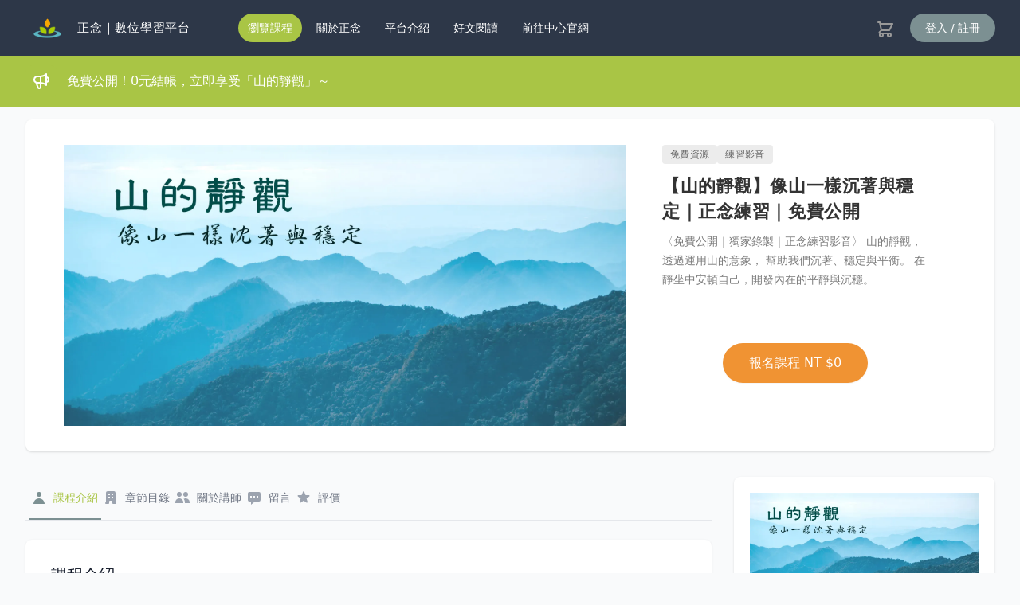

--- FILE ---
content_type: text/html; charset=utf-8
request_url: https://mbsr.space/courses/open001
body_size: 32500
content:
<!doctype html>
<html data-n-head-ssr lang="zh-Hant-TW" data-n-head="%7B%22lang%22:%7B%22ssr%22:%22zh-Hant-TW%22%7D%7D">
  <head >
    <title>【山的靜觀】像山一樣沉著與穩定｜正念練習｜免費公開</title><meta data-n-head="ssr" charset="utf-8"><meta data-n-head="ssr" name="viewport" content="width=device-width, initial-scale=1"><meta data-n-head="ssr" data-hid="keywords" name="keywords" content="華人正念減壓中心,正念,線上課程,影音課程"><meta data-n-head="ssr" data-hid="description" name="description" content="〈免費公開｜獨家錄製｜正念練習影音〉
山的靜觀，
透過運用山的意象，
幫助我們沉著、穩定與平衡。
在靜坐中安頓自己，開發內在的平靜與沉穩。"><meta data-n-head="ssr" data-hid="og:title" property="og:title" content="【山的靜觀】像山一樣沉著與穩定｜正念練習｜免費公開"><meta data-n-head="ssr" data-hid="og:description" property="og:description" content="〈免費公開｜獨家錄製｜正念練習影音〉
山的靜觀，
透過運用山的意象，
幫助我們沉著、穩定與平衡。
在靜坐中安頓自己，開發內在的平靜與沉穩。"><meta data-n-head="ssr" data-hid="og:type" property="og:type" content="website"><meta data-n-head="ssr" data-hid="og:image" property="og:image" content="https://mbsr.space/img?url=https%3A%2F%2Ffirebasestorage.googleapis.com%2Fv0%2Fb%2Fschool-5505.appspot.com%2Fo%2Fweb%252F1657016365.jpg%3Falt%3Dmedia%26token%3Dd795340b-21f1-4623-97c5-9cd554a8ec1c"><meta data-n-head="ssr" data-hid="og:url" property="og:url" content="https://mbsr.space/courses/open001"><link data-n-head="ssr" rel="stylesheet" type="text/css" href="https://school-5505.web.app/style.css"><link data-n-head="ssr" rel="stylesheet" type="text/css" href="https://school-5505.web.app/plyr.css"><link data-n-head="ssr" rel="shortcut icon" type="image/x-icon" href="https://firebasestorage.googleapis.com/v0/b/school-5505.appspot.com/o/web%2F1767323528.png?alt=media&amp;token=4daa0c7e-7d76-4ffd-80ed-2b4ef695660b"><link data-n-head="ssr" rel="stylesheet" type="text/css" href="/global.css?_=1672818265625"><link data-n-head="ssr" rel="canonical" href="https://mbsr.space/courses/open001"><script data-n-head="ssr" src="https://school-5505.web.app/uikit.min.js" data-body="false"></script><link rel="preload" href="https://school-5505.web.app/_nuxt/b94ead3.js" as="script"><link rel="preload" href="https://school-5505.web.app/_nuxt/f7cc9aa.js" as="script"><link rel="preload" href="https://school-5505.web.app/_nuxt/9d3bd67.js" as="script"><link rel="preload" href="https://school-5505.web.app/_nuxt/f7ab388.js" as="script"><link rel="preload" href="https://school-5505.web.app/_nuxt/7b6d877.js" as="script"><link rel="preload" href="https://school-5505.web.app/_nuxt/368a9fd.js" as="script"><link rel="preload" href="https://school-5505.web.app/_nuxt/72ec13c.js" as="script"><link rel="preload" href="https://school-5505.web.app/_nuxt/e7ce3e1.js" as="script"><style data-vue-ssr-id="2c6794ac:0">/*! tailwindcss v3.4.3 | MIT License | https://tailwindcss.com*//*
1. Prevent padding and border from affecting element width. (https://github.com/mozdevs/cssremedy/issues/4)
2. Allow adding a border to an element by just adding a border-width. (https://github.com/tailwindcss/tailwindcss/pull/116)
*/

*,
::before,
::after {
  box-sizing: border-box; /* 1 */
  border-width: 0; /* 2 */
  border-style: solid; /* 2 */
  border-color: #e5e7eb; /* 2 */
}

::before,
::after {
  --tw-content: '';
}

/*
1. Use a consistent sensible line-height in all browsers.
2. Prevent adjustments of font size after orientation changes in iOS.
3. Use a more readable tab size.
4. Use the user's configured `sans` font-family by default.
5. Use the user's configured `sans` font-feature-settings by default.
6. Use the user's configured `sans` font-variation-settings by default.
7. Disable tap highlights on iOS
*/

html,
:host {
  line-height: 1.5; /* 1 */
  -webkit-text-size-adjust: 100%; /* 2 */
  -moz-tab-size: 4; /* 3 */
  -o-tab-size: 4;
     tab-size: 4; /* 3 */
  font-family: ui-sans-serif, system-ui, sans-serif, "Apple Color Emoji", "Segoe UI Emoji", "Segoe UI Symbol", "Noto Color Emoji"; /* 4 */
  font-feature-settings: normal; /* 5 */
  font-variation-settings: normal; /* 6 */
  -webkit-tap-highlight-color: transparent; /* 7 */
}

/*
1. Remove the margin in all browsers.
2. Inherit line-height from `html` so users can set them as a class directly on the `html` element.
*/

body {
  margin: 0; /* 1 */
  line-height: inherit; /* 2 */
}

/*
1. Add the correct height in Firefox.
2. Correct the inheritance of border color in Firefox. (https://bugzilla.mozilla.org/show_bug.cgi?id=190655)
3. Ensure horizontal rules are visible by default.
*/

hr {
  height: 0; /* 1 */
  color: inherit; /* 2 */
  border-top-width: 1px; /* 3 */
}

/*
Add the correct text decoration in Chrome, Edge, and Safari.
*/

abbr:where([title]) {
  -webkit-text-decoration: underline dotted;
          text-decoration: underline dotted;
}

/*
Remove the default font size and weight for headings.
*/

h1,
h2,
h3,
h4,
h5,
h6 {
  font-size: inherit;
  font-weight: inherit;
}

/*
Reset links to optimize for opt-in styling instead of opt-out.
*/

a {
  color: inherit;
  text-decoration: inherit;
}

/*
Add the correct font weight in Edge and Safari.
*/

b,
strong {
  font-weight: bolder;
}

/*
1. Use the user's configured `mono` font-family by default.
2. Use the user's configured `mono` font-feature-settings by default.
3. Use the user's configured `mono` font-variation-settings by default.
4. Correct the odd `em` font sizing in all browsers.
*/

code,
kbd,
samp,
pre {
  font-family: ui-monospace, SFMono-Regular, Menlo, Monaco, Consolas, "Liberation Mono", "Courier New", monospace; /* 1 */
  font-feature-settings: normal; /* 2 */
  font-variation-settings: normal; /* 3 */
  font-size: 1em; /* 4 */
}

/*
Add the correct font size in all browsers.
*/

small {
  font-size: 80%;
}

/*
Prevent `sub` and `sup` elements from affecting the line height in all browsers.
*/

sub,
sup {
  font-size: 75%;
  line-height: 0;
  position: relative;
  vertical-align: baseline;
}

sub {
  bottom: -0.25em;
}

sup {
  top: -0.5em;
}

/*
1. Remove text indentation from table contents in Chrome and Safari. (https://bugs.chromium.org/p/chromium/issues/detail?id=999088, https://bugs.webkit.org/show_bug.cgi?id=201297)
2. Correct table border color inheritance in all Chrome and Safari. (https://bugs.chromium.org/p/chromium/issues/detail?id=935729, https://bugs.webkit.org/show_bug.cgi?id=195016)
3. Remove gaps between table borders by default.
*/

table {
  text-indent: 0; /* 1 */
  border-color: inherit; /* 2 */
  border-collapse: collapse; /* 3 */
}

/*
1. Change the font styles in all browsers.
2. Remove the margin in Firefox and Safari.
3. Remove default padding in all browsers.
*/

button,
input,
optgroup,
select,
textarea {
  font-family: inherit; /* 1 */
  font-feature-settings: inherit; /* 1 */
  font-variation-settings: inherit; /* 1 */
  font-size: 100%; /* 1 */
  font-weight: inherit; /* 1 */
  line-height: inherit; /* 1 */
  letter-spacing: inherit; /* 1 */
  color: inherit; /* 1 */
  margin: 0; /* 2 */
  padding: 0; /* 3 */
}

/*
Remove the inheritance of text transform in Edge and Firefox.
*/

button,
select {
  text-transform: none;
}

/*
1. Correct the inability to style clickable types in iOS and Safari.
2. Remove default button styles.
*/

button,
input:where([type='button']),
input:where([type='reset']),
input:where([type='submit']) {
  -webkit-appearance: button; /* 1 */
  background-color: transparent; /* 2 */
  background-image: none; /* 2 */
}

/*
Use the modern Firefox focus style for all focusable elements.
*/

:-moz-focusring {
  outline: auto;
}

/*
Remove the additional `:invalid` styles in Firefox. (https://github.com/mozilla/gecko-dev/blob/2f9eacd9d3d995c937b4251a5557d95d494c9be1/layout/style/res/forms.css#L728-L737)
*/

:-moz-ui-invalid {
  box-shadow: none;
}

/*
Add the correct vertical alignment in Chrome and Firefox.
*/

progress {
  vertical-align: baseline;
}

/*
Correct the cursor style of increment and decrement buttons in Safari.
*/

::-webkit-inner-spin-button,
::-webkit-outer-spin-button {
  height: auto;
}

/*
1. Correct the odd appearance in Chrome and Safari.
2. Correct the outline style in Safari.
*/

[type='search'] {
  -webkit-appearance: textfield; /* 1 */
  outline-offset: -2px; /* 2 */
}

/*
Remove the inner padding in Chrome and Safari on macOS.
*/

::-webkit-search-decoration {
  -webkit-appearance: none;
}

/*
1. Correct the inability to style clickable types in iOS and Safari.
2. Change font properties to `inherit` in Safari.
*/

::-webkit-file-upload-button {
  -webkit-appearance: button; /* 1 */
  font: inherit; /* 2 */
}

/*
Add the correct display in Chrome and Safari.
*/

summary {
  display: list-item;
}

/*
Removes the default spacing and border for appropriate elements.
*/

blockquote,
dl,
dd,
h1,
h2,
h3,
h4,
h5,
h6,
hr,
figure,
p,
pre {
  margin: 0;
}

fieldset {
  margin: 0;
  padding: 0;
}

legend {
  padding: 0;
}

ol,
ul,
menu {
  list-style: none;
  margin: 0;
  padding: 0;
}

/*
Reset default styling for dialogs.
*/
dialog {
  padding: 0;
}

/*
Prevent resizing textareas horizontally by default.
*/

textarea {
  resize: vertical;
}

/*
1. Reset the default placeholder opacity in Firefox. (https://github.com/tailwindlabs/tailwindcss/issues/3300)
2. Set the default placeholder color to the user's configured gray 400 color.
*/

input::-moz-placeholder, textarea::-moz-placeholder {
  opacity: 1; /* 1 */
  color: #9ca3af; /* 2 */
}

input::placeholder,
textarea::placeholder {
  opacity: 1; /* 1 */
  color: #9ca3af; /* 2 */
}

/*
Set the default cursor for buttons.
*/

button,
[role="button"] {
  cursor: pointer;
}

/*
Make sure disabled buttons don't get the pointer cursor.
*/
:disabled {
  cursor: default;
}

/*
1. Make replaced elements `display: block` by default. (https://github.com/mozdevs/cssremedy/issues/14)
2. Add `vertical-align: middle` to align replaced elements more sensibly by default. (https://github.com/jensimmons/cssremedy/issues/14#issuecomment-634934210)
   This can trigger a poorly considered lint error in some tools but is included by design.
*/

img,
svg,
video,
canvas,
audio,
iframe,
embed,
object {
  display: block; /* 1 */
  vertical-align: middle; /* 2 */
}

/*
Constrain images and videos to the parent width and preserve their intrinsic aspect ratio. (https://github.com/mozdevs/cssremedy/issues/14)
*/

img,
video {
  max-width: 100%;
  height: auto;
}

/* Make elements with the HTML hidden attribute stay hidden by default */
[hidden] {
  display: none;
}*, ::before, ::after{--tw-border-spacing-x:0;--tw-border-spacing-y:0;--tw-translate-x:0;--tw-translate-y:0;--tw-rotate:0;--tw-skew-x:0;--tw-skew-y:0;--tw-scale-x:1;--tw-scale-y:1;--tw-pan-x: ;--tw-pan-y: ;--tw-pinch-zoom: ;--tw-scroll-snap-strictness:proximity;--tw-gradient-from-position: ;--tw-gradient-via-position: ;--tw-gradient-to-position: ;--tw-ordinal: ;--tw-slashed-zero: ;--tw-numeric-figure: ;--tw-numeric-spacing: ;--tw-numeric-fraction: ;--tw-ring-inset: ;--tw-ring-offset-width:0px;--tw-ring-offset-color:#fff;--tw-ring-color:rgb(59 130 246 / 0.5);--tw-ring-offset-shadow:0 0 #0000;--tw-ring-shadow:0 0 #0000;--tw-shadow:0 0 #0000;--tw-shadow-colored:0 0 #0000;--tw-blur: ;--tw-brightness: ;--tw-contrast: ;--tw-grayscale: ;--tw-hue-rotate: ;--tw-invert: ;--tw-saturate: ;--tw-sepia: ;--tw-drop-shadow: ;--tw-backdrop-blur: ;--tw-backdrop-brightness: ;--tw-backdrop-contrast: ;--tw-backdrop-grayscale: ;--tw-backdrop-hue-rotate: ;--tw-backdrop-invert: ;--tw-backdrop-opacity: ;--tw-backdrop-saturate: ;--tw-backdrop-sepia: ;--tw-contain-size: ;--tw-contain-layout: ;--tw-contain-paint: ;--tw-contain-style: ;}::backdrop{--tw-border-spacing-x:0;--tw-border-spacing-y:0;--tw-translate-x:0;--tw-translate-y:0;--tw-rotate:0;--tw-skew-x:0;--tw-skew-y:0;--tw-scale-x:1;--tw-scale-y:1;--tw-pan-x: ;--tw-pan-y: ;--tw-pinch-zoom: ;--tw-scroll-snap-strictness:proximity;--tw-gradient-from-position: ;--tw-gradient-via-position: ;--tw-gradient-to-position: ;--tw-ordinal: ;--tw-slashed-zero: ;--tw-numeric-figure: ;--tw-numeric-spacing: ;--tw-numeric-fraction: ;--tw-ring-inset: ;--tw-ring-offset-width:0px;--tw-ring-offset-color:#fff;--tw-ring-color:rgb(59 130 246 / 0.5);--tw-ring-offset-shadow:0 0 #0000;--tw-ring-shadow:0 0 #0000;--tw-shadow:0 0 #0000;--tw-shadow-colored:0 0 #0000;--tw-blur: ;--tw-brightness: ;--tw-contrast: ;--tw-grayscale: ;--tw-hue-rotate: ;--tw-invert: ;--tw-saturate: ;--tw-sepia: ;--tw-drop-shadow: ;--tw-backdrop-blur: ;--tw-backdrop-brightness: ;--tw-backdrop-contrast: ;--tw-backdrop-grayscale: ;--tw-backdrop-hue-rotate: ;--tw-backdrop-invert: ;--tw-backdrop-opacity: ;--tw-backdrop-saturate: ;--tw-backdrop-sepia: ;--tw-contain-size: ;--tw-contain-layout: ;--tw-contain-paint: ;--tw-contain-style: ;}.container{width:100%;}@media (min-width: 640px){.container{max-width:640px;}}@media (min-width: 768px){.container{max-width:768px;}}@media (min-width: 1024px){.container{max-width:1024px;}}@media (min-width: 1280px){.container{max-width:1280px;}}@media (min-width: 1536px){.container{max-width:1536px;}}.sr-only{position:absolute;width:1px;height:1px;padding:0;margin:-1px;overflow:hidden;clip:rect(0, 0, 0, 0);white-space:nowrap;border-width:0;}.visible{visibility:visible;}.fixed{position:fixed;}.absolute{position:absolute;}.relative{position:relative;}.sticky{position:sticky;}.inset-0{inset:0px;}.inset-y-0{top:0px;bottom:0px;}.-right-2{right:-0.5rem;}.-top-2{top:-0.5rem;}.bottom-0{bottom:0px;}.left-1\/2{left:50%;}.left-2{left:0.5rem;}.left-3{left:0.75rem;}.left-3\/4{left:75%;}.right-0{right:0px;}.right-1\/2{right:50%;}.top-0{top:0px;}.top-3{top:0.75rem;}.top-8{top:2rem;}.top-\[3px\]{top:3px;}.z-0{z-index:0;}.z-10{z-index:10;}.z-\[999\]{z-index:999;}.z-\[99\]{z-index:99;}.order-3{order:3;}.col-span-2{grid-column:span 2 / span 2;}.col-span-3{grid-column:span 3 / span 3;}.float-right{float:right;}.float-left{float:left;}.-m-2{margin:-0.5rem;}.-m-2\.5{margin:-0.625rem;}.mx-1{margin-left:0.25rem;margin-right:0.25rem;}.mx-auto{margin-left:auto;margin-right:auto;}.-mb-px{margin-bottom:-1px;}.-ml-0{margin-left:-0px;}.-ml-0\.5{margin-left:-0.125rem;}.-ml-1{margin-left:-0.25rem;}.-ml-px{margin-left:-1px;}.-mr-1{margin-right:-0.25rem;}.-mr-20{margin-right:-5rem;}.-mr-3{margin-right:-0.75rem;}.-mr-40{margin-right:-10rem;}.-mt-20{margin-top:-5rem;}.mb-0{margin-bottom:0px;}.mb-1{margin-bottom:0.25rem;}.mb-10{margin-bottom:2.5rem;}.mb-12{margin-bottom:3rem;}.mb-2{margin-bottom:0.5rem;}.mb-20{margin-bottom:5rem;}.mb-3{margin-bottom:0.75rem;}.mb-4{margin-bottom:1rem;}.mb-5{margin-bottom:1.25rem;}.mb-6{margin-bottom:1.5rem;}.mb-7{margin-bottom:1.75rem;}.mb-8{margin-bottom:2rem;}.ml-1{margin-left:0.25rem;}.ml-2{margin-left:0.5rem;}.ml-3{margin-left:0.75rem;}.ml-5{margin-left:1.25rem;}.ml-auto{margin-left:auto;}.mr-1{margin-right:0.25rem;}.mr-2{margin-right:0.5rem;}.mr-3{margin-right:0.75rem;}.mr-5{margin-right:1.25rem;}.mt-0{margin-top:0px;}.mt-1{margin-top:0.25rem;}.mt-10{margin-top:2.5rem;}.mt-12{margin-top:3rem;}.mt-16{margin-top:4rem;}.mt-2{margin-top:0.5rem;}.mt-20{margin-top:5rem;}.mt-28{margin-top:7rem;}.mt-3{margin-top:0.75rem;}.mt-4{margin-top:1rem;}.mt-5{margin-top:1.25rem;}.mt-6{margin-top:1.5rem;}.mt-8{margin-top:2rem;}.mt-\[70px\]{margin-top:70px;}.block{display:block;}.inline-block{display:inline-block;}.inline{display:inline;}.flex{display:flex;}.inline-flex{display:inline-flex;}.table{display:table;}.grid{display:grid;}.inline-grid{display:inline-grid;}.hidden{display:none;}.size-6{width:1.5rem;height:1.5rem;}.h-10{height:2.5rem;}.h-12{height:3rem;}.h-2{height:0.5rem;}.h-20{height:5rem;}.h-3{height:0.75rem;}.h-32{height:8rem;}.h-4{height:1rem;}.h-48{height:12rem;}.h-5{height:1.25rem;}.h-6{height:1.5rem;}.h-8{height:2rem;}.h-9{height:2.25rem;}.h-\[16px\]{height:16px;}.h-\[calc\(100vh-146px\)\]{height:calc(100vh - 146px);}.h-auto{height:auto;}.h-full{height:100%;}.max-h-\[calc\(90vh-120px\)\]{max-height:calc(90vh - 120px);}.min-h-full{min-height:100%;}.min-h-screen{min-height:100vh;}.w-0{width:0px;}.w-1\/3{width:33.333333%;}.w-10{width:2.5rem;}.w-12{width:3rem;}.w-2{width:0.5rem;}.w-2\/3{width:66.666667%;}.w-20{width:5rem;}.w-3{width:0.75rem;}.w-32{width:8rem;}.w-4{width:1rem;}.w-5{width:1.25rem;}.w-56{width:14rem;}.w-6{width:1.5rem;}.w-8{width:2rem;}.w-9{width:2.25rem;}.w-\[16px\]{width:16px;}.w-full{width:100%;}.w-screen{width:100vw;}.min-w-0{min-width:0px;}.max-w-2xl{max-width:42rem;}.max-w-3xl{max-width:48rem;}.max-w-4xl{max-width:56rem;}.max-w-7xl{max-width:80rem;}.max-w-lg{max-width:32rem;}.max-w-md{max-width:28rem;}.max-w-none{max-width:none;}.max-w-prose{max-width:65ch;}.max-w-sm{max-width:24rem;}.flex-1{flex:1 1 0%;}.flex-none{flex:none;}.flex-shrink{flex-shrink:1;}.flex-shrink-0{flex-shrink:0;}.flex-grow{flex-grow:1;}.origin-top-right{transform-origin:top right;}.rotate-45{--tw-rotate:45deg;transform:translate(var(--tw-translate-x), var(--tw-translate-y)) rotate(var(--tw-rotate)) skewX(var(--tw-skew-x)) skewY(var(--tw-skew-y)) scaleX(var(--tw-scale-x)) scaleY(var(--tw-scale-y));}.transform{transform:translate(var(--tw-translate-x), var(--tw-translate-y)) rotate(var(--tw-rotate)) skewX(var(--tw-skew-x)) skewY(var(--tw-skew-y)) scaleX(var(--tw-scale-x)) scaleY(var(--tw-scale-y));}.cursor-pointer{cursor:pointer;}.grid-cols-1{grid-template-columns:repeat(1, minmax(0, 1fr));}.grid-cols-2{grid-template-columns:repeat(2, minmax(0, 1fr));}.grid-cols-3{grid-template-columns:repeat(3, minmax(0, 1fr));}.flex-row-reverse{flex-direction:row-reverse;}.flex-col{flex-direction:column;}.flex-wrap{flex-wrap:wrap;}.items-start{align-items:flex-start;}.items-center{align-items:center;}.items-baseline{align-items:baseline;}.justify-end{justify-content:flex-end;}.justify-center{justify-content:center;}.justify-between{justify-content:space-between;}.gap-1{gap:0.25rem;}.gap-1\.5{gap:0.375rem;}.gap-2{gap:0.5rem;}.gap-3{gap:0.75rem;}.gap-4{gap:1rem;}.gap-5{gap:1.25rem;}.gap-6{gap:1.5rem;}.gap-7{gap:1.75rem;}.gap-\[10px\]{gap:10px;}.gap-x-16{-moz-column-gap:4rem;column-gap:4rem;}.gap-x-3{-moz-column-gap:0.75rem;column-gap:0.75rem;}.gap-y-8{row-gap:2rem;}.space-x-1 > :not([hidden]) ~ :not([hidden]){--tw-space-x-reverse:0;margin-right:calc(0.25rem * var(--tw-space-x-reverse));margin-left:calc(0.25rem * calc(1 - var(--tw-space-x-reverse)));}.space-x-1\.5 > :not([hidden]) ~ :not([hidden]){--tw-space-x-reverse:0;margin-right:calc(0.375rem * var(--tw-space-x-reverse));margin-left:calc(0.375rem * calc(1 - var(--tw-space-x-reverse)));}.space-x-2 > :not([hidden]) ~ :not([hidden]){--tw-space-x-reverse:0;margin-right:calc(0.5rem * var(--tw-space-x-reverse));margin-left:calc(0.5rem * calc(1 - var(--tw-space-x-reverse)));}.space-x-3 > :not([hidden]) ~ :not([hidden]){--tw-space-x-reverse:0;margin-right:calc(0.75rem * var(--tw-space-x-reverse));margin-left:calc(0.75rem * calc(1 - var(--tw-space-x-reverse)));}.space-x-4 > :not([hidden]) ~ :not([hidden]){--tw-space-x-reverse:0;margin-right:calc(1rem * var(--tw-space-x-reverse));margin-left:calc(1rem * calc(1 - var(--tw-space-x-reverse)));}.space-x-5 > :not([hidden]) ~ :not([hidden]){--tw-space-x-reverse:0;margin-right:calc(1.25rem * var(--tw-space-x-reverse));margin-left:calc(1.25rem * calc(1 - var(--tw-space-x-reverse)));}.space-x-6 > :not([hidden]) ~ :not([hidden]){--tw-space-x-reverse:0;margin-right:calc(1.5rem * var(--tw-space-x-reverse));margin-left:calc(1.5rem * calc(1 - var(--tw-space-x-reverse)));}.space-x-8 > :not([hidden]) ~ :not([hidden]){--tw-space-x-reverse:0;margin-right:calc(2rem * var(--tw-space-x-reverse));margin-left:calc(2rem * calc(1 - var(--tw-space-x-reverse)));}.space-y-0 > :not([hidden]) ~ :not([hidden]){--tw-space-y-reverse:0;margin-top:calc(0px * calc(1 - var(--tw-space-y-reverse)));margin-bottom:calc(0px * var(--tw-space-y-reverse));}.space-y-1 > :not([hidden]) ~ :not([hidden]){--tw-space-y-reverse:0;margin-top:calc(0.25rem * calc(1 - var(--tw-space-y-reverse)));margin-bottom:calc(0.25rem * var(--tw-space-y-reverse));}.space-y-10 > :not([hidden]) ~ :not([hidden]){--tw-space-y-reverse:0;margin-top:calc(2.5rem * calc(1 - var(--tw-space-y-reverse)));margin-bottom:calc(2.5rem * var(--tw-space-y-reverse));}.space-y-2 > :not([hidden]) ~ :not([hidden]){--tw-space-y-reverse:0;margin-top:calc(0.5rem * calc(1 - var(--tw-space-y-reverse)));margin-bottom:calc(0.5rem * var(--tw-space-y-reverse));}.space-y-3 > :not([hidden]) ~ :not([hidden]){--tw-space-y-reverse:0;margin-top:calc(0.75rem * calc(1 - var(--tw-space-y-reverse)));margin-bottom:calc(0.75rem * var(--tw-space-y-reverse));}.space-y-4 > :not([hidden]) ~ :not([hidden]){--tw-space-y-reverse:0;margin-top:calc(1rem * calc(1 - var(--tw-space-y-reverse)));margin-bottom:calc(1rem * var(--tw-space-y-reverse));}.space-y-6 > :not([hidden]) ~ :not([hidden]){--tw-space-y-reverse:0;margin-top:calc(1.5rem * calc(1 - var(--tw-space-y-reverse)));margin-bottom:calc(1.5rem * var(--tw-space-y-reverse));}.divide-x > :not([hidden]) ~ :not([hidden]){--tw-divide-x-reverse:0;border-right-width:calc(1px * var(--tw-divide-x-reverse));border-left-width:calc(1px * calc(1 - var(--tw-divide-x-reverse)));}.divide-y > :not([hidden]) ~ :not([hidden]){--tw-divide-y-reverse:0;border-top-width:calc(1px * calc(1 - var(--tw-divide-y-reverse)));border-bottom-width:calc(1px * var(--tw-divide-y-reverse));}.divide-gray-200 > :not([hidden]) ~ :not([hidden]){--tw-divide-opacity:1;border-color:rgb(229 231 235 / var(--tw-divide-opacity));}.divide-gray-300 > :not([hidden]) ~ :not([hidden]){--tw-divide-opacity:1;border-color:rgb(209 213 219 / var(--tw-divide-opacity));}.overflow-hidden{overflow:hidden;}.overflow-y-auto{overflow-y:auto;}.truncate{overflow:hidden;text-overflow:ellipsis;white-space:nowrap;}.whitespace-nowrap{white-space:nowrap;}.whitespace-pre-line{white-space:pre-line;}.rounded{border-radius:0.25rem;}.rounded-2xl{border-radius:1rem;}.rounded-full{border-radius:9999px;}.rounded-lg{border-radius:0.5rem;}.rounded-md{border-radius:0.375rem;}.rounded-xl{border-radius:0.75rem;}.rounded-b-md{border-bottom-right-radius:0.375rem;border-bottom-left-radius:0.375rem;}.rounded-l-3xl{border-top-left-radius:1.5rem;border-bottom-left-radius:1.5rem;}.rounded-l-md{border-top-left-radius:0.375rem;border-bottom-left-radius:0.375rem;}.rounded-r-md{border-top-right-radius:0.375rem;border-bottom-right-radius:0.375rem;}.rounded-t-lg{border-top-left-radius:0.5rem;border-top-right-radius:0.5rem;}.border{border-width:1px;}.border-2{border-width:2px;}.border-b{border-bottom-width:1px;}.border-b-2{border-bottom-width:2px;}.border-t{border-top-width:1px;}.border-dashed{border-style:dashed;}.border-blue-500{--tw-border-opacity:1;border-color:rgb(59 130 246 / var(--tw-border-opacity));}.border-gray-100{--tw-border-opacity:1;border-color:rgb(243 244 246 / var(--tw-border-opacity));}.border-gray-200{--tw-border-opacity:1;border-color:rgb(229 231 235 / var(--tw-border-opacity));}.border-gray-300{--tw-border-opacity:1;border-color:rgb(209 213 219 / var(--tw-border-opacity));}.border-indigo-400{border-color:var(--gray-400);}.border-indigo-500{border-color:var(--gray-500);}.border-red-300{--tw-border-opacity:1;border-color:rgb(252 165 165 / var(--tw-border-opacity));}.border-transparent{border-color:transparent;}.bg-\[\#f9fafb\;\]{background-color:#f9fafb;;}.bg-all-gray{background-color:var(--all-gray);}.bg-blue-100{--tw-bg-opacity:1;background-color:rgb(219 234 254 / var(--tw-bg-opacity));}.bg-blue-600{--tw-bg-opacity:1;background-color:rgb(37 99 235 / var(--tw-bg-opacity));}.bg-gray-100{--tw-bg-opacity:1;background-color:rgb(243 244 246 / var(--tw-bg-opacity));}.bg-gray-200{--tw-bg-opacity:1;background-color:rgb(229 231 235 / var(--tw-bg-opacity));}.bg-gray-400{--tw-bg-opacity:1;background-color:rgb(156 163 175 / var(--tw-bg-opacity));}.bg-gray-50{--tw-bg-opacity:1;background-color:rgb(249 250 251 / var(--tw-bg-opacity));}.bg-gray-500{--tw-bg-opacity:1;background-color:rgb(107 114 128 / var(--tw-bg-opacity));}.bg-gray-700{--tw-bg-opacity:1;background-color:rgb(55 65 81 / var(--tw-bg-opacity));}.bg-green-100{--tw-bg-opacity:1;background-color:rgb(220 252 231 / var(--tw-bg-opacity));}.bg-green-300{--tw-bg-opacity:1;background-color:rgb(134 239 172 / var(--tw-bg-opacity));}.bg-indigo-400{background-color:var(--gray-400);}.bg-indigo-50{background-color:var(--gray-50);}.bg-indigo-500{background-color:var(--gray-500);}.bg-indigo-600{background-color:var(--gray-600);}.bg-primary{background-color:var(--primary);}.bg-red-100{--tw-bg-opacity:1;background-color:rgb(254 226 226 / var(--tw-bg-opacity));}.bg-red-300{--tw-bg-opacity:1;background-color:rgb(252 165 165 / var(--tw-bg-opacity));}.bg-red-500{--tw-bg-opacity:1;background-color:rgb(239 68 68 / var(--tw-bg-opacity));}.bg-red-600{--tw-bg-opacity:1;background-color:rgb(220 38 38 / var(--tw-bg-opacity));}.bg-teal-500{--tw-bg-opacity:1;background-color:rgb(20 184 166 / var(--tw-bg-opacity));}.bg-white{--tw-bg-opacity:1;background-color:rgb(255 255 255 / var(--tw-bg-opacity));}.bg-yellow-50{--tw-bg-opacity:1;background-color:rgb(254 252 232 / var(--tw-bg-opacity));}.bg-opacity-60{--tw-bg-opacity:0.6;}.bg-opacity-75{--tw-bg-opacity:0.75;}.bg-cover{background-size:cover;}.bg-center{background-position:center;}.object-cover{-o-object-fit:cover;object-fit:cover;}.object-center{-o-object-position:center;object-position:center;}.p-0{padding:0px;}.p-2{padding:0.5rem;}.p-3{padding:0.75rem;}.p-4{padding:1rem;}.p-5{padding:1.25rem;}.p-6{padding:1.5rem;}.px-0{padding-left:0px;padding-right:0px;}.px-1{padding-left:0.25rem;padding-right:0.25rem;}.px-2{padding-left:0.5rem;padding-right:0.5rem;}.px-2\.5{padding-left:0.625rem;padding-right:0.625rem;}.px-3{padding-left:0.75rem;padding-right:0.75rem;}.px-4{padding-left:1rem;padding-right:1rem;}.px-5{padding-left:1.25rem;padding-right:1.25rem;}.px-6{padding-left:1.5rem;padding-right:1.5rem;}.px-7{padding-left:1.75rem;padding-right:1.75rem;}.px-8{padding-left:2rem;padding-right:2rem;}.py-0{padding-top:0px;padding-bottom:0px;}.py-0\.5{padding-top:0.125rem;padding-bottom:0.125rem;}.py-1{padding-top:0.25rem;padding-bottom:0.25rem;}.py-1\.5{padding-top:0.375rem;padding-bottom:0.375rem;}.py-10{padding-top:2.5rem;padding-bottom:2.5rem;}.py-12{padding-top:3rem;padding-bottom:3rem;}.py-16{padding-top:4rem;padding-bottom:4rem;}.py-2{padding-top:0.5rem;padding-bottom:0.5rem;}.py-3{padding-top:0.75rem;padding-bottom:0.75rem;}.py-4{padding-top:1rem;padding-bottom:1rem;}.py-6{padding-top:1.5rem;padding-bottom:1.5rem;}.py-8{padding-top:2rem;padding-bottom:2rem;}.pb-20{padding-bottom:5rem;}.pb-4{padding-bottom:1rem;}.pb-5{padding-bottom:1.25rem;}.pb-6{padding-bottom:1.5rem;}.pb-8{padding-bottom:2rem;}.pl-0{padding-left:0px;}.pl-2{padding-left:0.5rem;}.pl-4{padding-left:1rem;}.pl-5{padding-left:1.25rem;}.pl-8{padding-left:2rem;}.pr-2{padding-right:0.5rem;}.pr-4{padding-right:1rem;}.pr-5{padding-right:1.25rem;}.pt-2{padding-top:0.5rem;}.pt-3{padding-top:0.75rem;}.pt-4{padding-top:1rem;}.pt-5{padding-top:1.25rem;}.pt-8{padding-top:2rem;}.pt-\[133\%\]{padding-top:133%;}.pt-\[50\%\]{padding-top:50%;}.pt-\[66\.6\%\]{padding-top:66.6%;}.text-left{text-align:left;}.text-center{text-align:center;}.text-right{text-align:right;}.align-top{vertical-align:top;}.align-middle{vertical-align:middle;}.align-bottom{vertical-align:bottom;}.text-2xl{font-size:1.5rem;line-height:2rem;}.text-3xl{font-size:1.875rem;line-height:2.25rem;}.text-4xl{font-size:2.25rem;line-height:2.5rem;}.text-\[30px\]{font-size:30px;}.text-base{font-size:1rem;line-height:1.5rem;}.text-lg{font-size:1.125rem;line-height:1.75rem;}.text-sm{font-size:0.875rem;line-height:1.25rem;}.text-xl{font-size:1.25rem;line-height:1.75rem;}.text-xs{font-size:0.75rem;line-height:1rem;}.font-bold{font-weight:700;}.font-extrabold{font-weight:800;}.font-medium{font-weight:500;}.font-normal{font-weight:400;}.font-semibold{font-weight:600;}.uppercase{text-transform:uppercase;}.italic{font-style:italic;}.leading-4{line-height:1rem;}.leading-6{line-height:1.5rem;}.leading-7{line-height:1.75rem;}.leading-8{line-height:2rem;}.tracking-tight{letter-spacing:-0.025em;}.tracking-wide{letter-spacing:0.025em;}.tracking-wider{letter-spacing:0.05em;}.text-black{--tw-text-opacity:1;color:rgb(0 0 0 / var(--tw-text-opacity));}.text-blue-400{--tw-text-opacity:1;color:rgb(96 165 250 / var(--tw-text-opacity));}.text-blue-500{--tw-text-opacity:1;color:rgb(59 130 246 / var(--tw-text-opacity));}.text-blue-600{--tw-text-opacity:1;color:rgb(37 99 235 / var(--tw-text-opacity));}.text-blue-700{--tw-text-opacity:1;color:rgb(29 78 216 / var(--tw-text-opacity));}.text-blue-800{--tw-text-opacity:1;color:rgb(30 64 175 / var(--tw-text-opacity));}.text-gray-200{--tw-text-opacity:1;color:rgb(229 231 235 / var(--tw-text-opacity));}.text-gray-300{--tw-text-opacity:1;color:rgb(209 213 219 / var(--tw-text-opacity));}.text-gray-400{--tw-text-opacity:1;color:rgb(156 163 175 / var(--tw-text-opacity));}.text-gray-500{--tw-text-opacity:1;color:rgb(107 114 128 / var(--tw-text-opacity));}.text-gray-600{--tw-text-opacity:1;color:rgb(75 85 99 / var(--tw-text-opacity));}.text-gray-700{--tw-text-opacity:1;color:rgb(55 65 81 / var(--tw-text-opacity));}.text-gray-800{--tw-text-opacity:1;color:rgb(31 41 55 / var(--tw-text-opacity));}.text-gray-900{--tw-text-opacity:1;color:rgb(17 24 39 / var(--tw-text-opacity));}.text-green-400{--tw-text-opacity:1;color:rgb(74 222 128 / var(--tw-text-opacity));}.text-green-600{--tw-text-opacity:1;color:rgb(22 163 74 / var(--tw-text-opacity));}.text-indigo-400{color:var(--gray-400);}.text-indigo-500{color:var(--gray-500);}.text-indigo-600{color:var(--gray-600);}.text-primary{color:var(--primary);}.text-primary-dark{color:var(--primary-dark);}.text-red-400{--tw-text-opacity:1;color:rgb(248 113 113 / var(--tw-text-opacity));}.text-red-500{--tw-text-opacity:1;color:rgb(239 68 68 / var(--tw-text-opacity));}.text-red-600{--tw-text-opacity:1;color:rgb(220 38 38 / var(--tw-text-opacity));}.text-red-700{--tw-text-opacity:1;color:rgb(185 28 28 / var(--tw-text-opacity));}.text-red-800{--tw-text-opacity:1;color:rgb(153 27 27 / var(--tw-text-opacity));}.text-red-900{--tw-text-opacity:1;color:rgb(127 29 29 / var(--tw-text-opacity));}.text-teal-600{--tw-text-opacity:1;color:rgb(13 148 136 / var(--tw-text-opacity));}.text-white{--tw-text-opacity:1;color:rgb(255 255 255 / var(--tw-text-opacity));}.text-yellow-400{--tw-text-opacity:1;color:rgb(250 204 21 / var(--tw-text-opacity));}.text-yellow-700{--tw-text-opacity:1;color:rgb(161 98 7 / var(--tw-text-opacity));}.text-yellow-800{--tw-text-opacity:1;color:rgb(133 77 14 / var(--tw-text-opacity));}.underline{text-decoration-line:underline;}.placeholder-red-300::-moz-placeholder{--tw-placeholder-opacity:1;color:rgb(252 165 165 / var(--tw-placeholder-opacity));}.placeholder-red-300::placeholder{--tw-placeholder-opacity:1;color:rgb(252 165 165 / var(--tw-placeholder-opacity));}.mix-blend-multiply{mix-blend-mode:multiply;}.shadow{--tw-shadow:0 1px 3px 0 rgb(0 0 0 / 0.1), 0 1px 2px -1px rgb(0 0 0 / 0.1);--tw-shadow-colored:0 1px 3px 0 var(--tw-shadow-color), 0 1px 2px -1px var(--tw-shadow-color);box-shadow:var(--tw-ring-offset-shadow, 0 0 #0000), var(--tw-ring-shadow, 0 0 #0000), var(--tw-shadow);}.shadow-lg{--tw-shadow:0 10px 15px -3px rgb(0 0 0 / 0.1), 0 4px 6px -4px rgb(0 0 0 / 0.1);--tw-shadow-colored:0 10px 15px -3px var(--tw-shadow-color), 0 4px 6px -4px var(--tw-shadow-color);box-shadow:var(--tw-ring-offset-shadow, 0 0 #0000), var(--tw-ring-shadow, 0 0 #0000), var(--tw-shadow);}.shadow-md{--tw-shadow:0 4px 6px -1px rgb(0 0 0 / 0.1), 0 2px 4px -2px rgb(0 0 0 / 0.1);--tw-shadow-colored:0 4px 6px -1px var(--tw-shadow-color), 0 2px 4px -2px var(--tw-shadow-color);box-shadow:var(--tw-ring-offset-shadow, 0 0 #0000), var(--tw-ring-shadow, 0 0 #0000), var(--tw-shadow);}.shadow-sm{--tw-shadow:0 1px 2px 0 rgb(0 0 0 / 0.05);--tw-shadow-colored:0 1px 2px 0 var(--tw-shadow-color);box-shadow:var(--tw-ring-offset-shadow, 0 0 #0000), var(--tw-ring-shadow, 0 0 #0000), var(--tw-shadow);}.shadow-xl{--tw-shadow:0 20px 25px -5px rgb(0 0 0 / 0.1), 0 8px 10px -6px rgb(0 0 0 / 0.1);--tw-shadow-colored:0 20px 25px -5px var(--tw-shadow-color), 0 8px 10px -6px var(--tw-shadow-color);box-shadow:var(--tw-ring-offset-shadow, 0 0 #0000), var(--tw-ring-shadow, 0 0 #0000), var(--tw-shadow);}.ring-1{--tw-ring-offset-shadow:var(--tw-ring-inset) 0 0 0 var(--tw-ring-offset-width) var(--tw-ring-offset-color);--tw-ring-shadow:var(--tw-ring-inset) 0 0 0 calc(1px + var(--tw-ring-offset-width)) var(--tw-ring-color);box-shadow:var(--tw-ring-offset-shadow), var(--tw-ring-shadow), var(--tw-shadow, 0 0 #0000);}.ring-black{--tw-ring-opacity:1;--tw-ring-color:rgb(0 0 0 / var(--tw-ring-opacity));}.ring-indigo-500{--tw-ring-color:var(--gray-500);}.ring-red-500{--tw-ring-opacity:1;--tw-ring-color:rgb(239 68 68 / var(--tw-ring-opacity));}.ring-opacity-5{--tw-ring-opacity:0.05;}.filter{filter:var(--tw-blur) var(--tw-brightness) var(--tw-contrast) var(--tw-grayscale) var(--tw-hue-rotate) var(--tw-invert) var(--tw-saturate) var(--tw-sepia) var(--tw-drop-shadow);}.transition{transition-property:color, background-color, border-color, text-decoration-color, fill, stroke, opacity, box-shadow, transform, filter, -webkit-backdrop-filter;transition-property:color, background-color, border-color, text-decoration-color, fill, stroke, opacity, box-shadow, transform, filter, backdrop-filter;transition-property:color, background-color, border-color, text-decoration-color, fill, stroke, opacity, box-shadow, transform, filter, backdrop-filter, -webkit-backdrop-filter;transition-timing-function:cubic-bezier(0.4, 0, 0.2, 1);transition-duration:150ms;}.transition-all{transition-property:all;transition-timing-function:cubic-bezier(0.4, 0, 0.2, 1);transition-duration:150ms;}.transition-colors{transition-property:color, background-color, border-color, text-decoration-color, fill, stroke;transition-timing-function:cubic-bezier(0.4, 0, 0.2, 1);transition-duration:150ms;}.transition-opacity{transition-property:opacity;transition-timing-function:cubic-bezier(0.4, 0, 0.2, 1);transition-duration:150ms;}.transition-shadow{transition-property:box-shadow;transition-timing-function:cubic-bezier(0.4, 0, 0.2, 1);transition-duration:150ms;}.duration-300{transition-duration:300ms;}.ease-in-out{transition-timing-function:cubic-bezier(0.4, 0, 0.2, 1);}.course_main2 .course_left,.course_main .course_left{margin-left:7.33%}.course_main2 .course_right,.course_main .course_right{top:0;height:100%;position:fixed;right:0}.course_main2 .course_item_parent,.course_main .course_item_parent{width:100%;height:100%;overflow-y:auto;padding-bottom:90px;margin-top:70px;background-color:#f9fafb}.course_main2 .course_item,.course_main .course_item{min-height:70px;position:relative;background-color:#fff;border-bottom:1px solid #e5e7eb}.course_main2 .course_item:last-child,.course_main .course_item:last-child{border-bottom:none}.course_main2 .course_item:nth-child(odd),.course_main .course_item:nth-child(odd){background-color:#fff}.course_main2 .course_item:hover,.course_main .course_item:hover{background-color:#eee}.course_main2 .course_item.active,.course_main .course_item.active{background-color:#d4d4d8}.course_main2 .course_branch,.course_main .course_branch{min-height:55px;padding-right:15px;padding-left:20px;padding-top:10px;border-bottom:1px solid #dfe4e5;border-top:1px solid #dfe4e5;font-size:14px}.course_main2 .course_branch:first-child,.course_main .course_branch:first-child{border-top:none}.course_main2 .course_branch button,.course_main .course_branch button{padding-right:15px;padding-left:3px}.course_main2 .course_branch .course_text,.course_main .course_branch .course_text{margin-left:24px;padding:0 10px 10px 0}.course_main2 .course_item_station,.course_main .course_item_station{padding-left:16px;padding-right:20px}.course_main2 .course_item_station svg,.course_main .course_item_station svg{margin:4px}.course_main2 .course_item_name,.course_main .course_item_name{margin-right:10px;width:100%;overflow:hidden;padding:10px 0}.course_main2 .course_top,.course_main .course_top{background:#384151;font-size:12px;padding:5px 10px;color:#fff}.course_main2 .course_center,.course_main .course_center{background-color:transparent}.course_main2 .course_movie,.course_main .course_movie{width:100%;background-color:#000}.course_main2 .course_movie_inner,.course_main .course_movie_inner{margin:0 auto;width:85%}.course_main2 .course_info,.course_main .course_info{min-height:500px;background-color:#fff}.course_main2 .master,.course_main .master{float:left;left:0}.course_main2 .secondary,.course_main .secondary{float:left;right:7.33%}@media screen and (max-width:1279px){.course_main2 .course_left,.course_main .course_left{margin-left:0}.course_main2 .secondary,.course_main .secondary{right:0}}@media screen and (max-width:1023px){.course_main2 .course_movie_inner,.course_main .course_movie_inner{width:100%;max-width:none}.course_main2 .course_item_station,.course_main .course_item_station{padding-right:10px;padding-left:15px}.course_main2 .course_left,.course_main .course_left{width:100%;margin-left:0}.course_main2 .course_right,.course_main .course_right{width:100%;position:relative;display:none}.course_main2 .course_right .course_top,.course_main .course_right .course_top{display:none}.course_main2 .course_item_parent,.course_main .course_item_parent{margin-top:-1px!important}.course_main2 .course_nav .course_left,.course_main .course_nav .course_left{position:absolute}.course_main2 .course_nav .course_right,.course_main .course_nav .course_right{top:60px!important;display:block;right:0}}.metro{width:100%;padding-left:0;padding-right:0;padding-top:0;border-bottom:1px solid rgba(0,0,0,.16)}.metro ul{padding:32px 0;margin:0 calc(50% - 40rem + 32px)}.metro_item{width:120px;background-color:#fff;display:inline-block;position:relative;text-align:center;vertical-align:top;padding-top:15px;padding-bottom:15px;margin:20px 10px 0;cursor:pointer;color:inherit}.metro_item.active{background-color:#ccc}.metro_item:after{content:"";width:5px;height:5px;display:inline-block;border-bottom:1px solid #5f5f5f;border-right:1px solid #5f5f5f;transform:rotate(45deg);position:absolute;bottom:13px;margin-left:-3px;display:none}.line_station{width:35px;height:35px;border-radius:35px;font-size:15px;line-height:19px;background-color:#fff;border-width:8px;border-style:solid;text-align:center;display:inline-block;font-weight:700;position:relative;padding-left:1px}.line_station>span{color:#4a4a4a}.line_station.all{width:20px;height:20px;border-width:6px;margin-top:8px;filter:blur(.5px)}.line_name{margin-top:5px;letter-spacing:1px;font-size:14px}.line_info{max-width:821px;text-align:left;padding:30px 5px 0;margin:20px auto 0;border-top:1px solid #ccc}.line_info:first-child{margin-top:0;padding-top:20px;border-top:none}.line_info .line_station{transform:scale(1)}.line_info h2{margin-bottom:20px;margin-left:5px;font-weight:700;letter-spacing:1px}.line_info .station_number,.line_info h2{display:inline-block;font-size:18px;color:#4a4a4a}.line_info .station_number{margin-left:2px}.line_info p{font-size:15px;letter-spacing:1px;display:inline-block;color:#4a4a4a;text-align:left;width:100%;padding-bottom:20px}@media screen and (max-width:1280px){.metro{padding:10px 15px}.metro .metro_item{width:90px;margin:10px 5px 5px;padding-top:10px;padding-bottom:10px}.metro .metro_item .line_station{transform:scale(.85)}.metro ul{margin:0;padding:0 0 16px}}@media screen and (max-width:600px){.metro .line_name{font-size:12px}.metro ul{padding-bottom:8px}}button:focus,input:focus,select:focus,textarea:focus{outline:none}.layout-enter-active,.layout-leave-active{transition:opacity .27s}.layout-enter,.layout-leave-active{opacity:0}.clearfix:after{content:"";display:table;clear:both}.uk-sticky-fixed{z-index:40}.form-btn{display:inline-block;padding:10px 16px;cursor:pointer;text-decoration:none;background:#fff;border:1px solid #ccc;transition:all .2s ease;-webkit-appearance:none;-moz-appearance:none;appearance:none;position:relative;outline:none;font-family:"Haas Grot Text R Web","Helvetica Neue",Helvetica,Arial,sans-serif;font-size:14px;font-weight:500;line-height:20px;height:42px;box-sizing:border-box;text-align:center;color:#4a4a4a;width:100%;border-radius:3px}.form-btn:hover{border:1px solid #b6b6b6;color:#333}.form-btn svg.icon{fill:currentColor;height:13px;width:13px;vertical-align:middle;margin-top:-3px;margin-right:2px}.abcRio{position:relative;top:-2px;display:inline-block}.uk-modal-page .uk-background-fixed{background-position-x:0}.slidenav{width:45px;height:45px;background:var(--primary);border-radius:50%;display:flex;align-items:center;justify-content:center;opacity:.8}.slidenav:hover{opacity:1}.slidenav svg{transform:scale(.7)}.zoom{overflow:hidden;position:relative}.zoom .inner{transition:transform .42s cubic-bezier(.15,.46,.57,1)}.zoom .inner:before{content:"";transition:opacity .42s cubic-bezier(.15,.46,.57,1);opacity:0;height:100%;width:100%;position:absolute;top:0;left:0;background-color:hsla(0,0%,100%,.25)}.zoom:hover .inner{transform:scale(1.08)}.zoom:hover .inner:before{opacity:1}.studentSayV1 iframe{width:100%!important}@media (max-width:600px){.studentSayV1 iframe{height:36vh!important}}*,:after,:before{border-color:inherit}:focus{outline:none}::-moz-selection{background:var(--selection-color);color:#fff;text-shadow:none}::selection{background:var(--selection-color);color:#fff;text-shadow:none}.hover\:border-gray-300:hover{--tw-border-opacity:1;border-color:rgb(209 213 219 / var(--tw-border-opacity));}.hover\:border-gray-400:hover{--tw-border-opacity:1;border-color:rgb(156 163 175 / var(--tw-border-opacity));}.hover\:bg-blue-200:hover{--tw-bg-opacity:1;background-color:rgb(191 219 254 / var(--tw-bg-opacity));}.hover\:bg-blue-700:hover{--tw-bg-opacity:1;background-color:rgb(29 78 216 / var(--tw-bg-opacity));}.hover\:bg-gray-100:hover{--tw-bg-opacity:1;background-color:rgb(243 244 246 / var(--tw-bg-opacity));}.hover\:bg-gray-200:hover{--tw-bg-opacity:1;background-color:rgb(229 231 235 / var(--tw-bg-opacity));}.hover\:bg-gray-50:hover{--tw-bg-opacity:1;background-color:rgb(249 250 251 / var(--tw-bg-opacity));}.hover\:bg-gray-500:hover{--tw-bg-opacity:1;background-color:rgb(107 114 128 / var(--tw-bg-opacity));}.hover\:bg-gray-700:hover{--tw-bg-opacity:1;background-color:rgb(55 65 81 / var(--tw-bg-opacity));}.hover\:bg-indigo-300:hover{background-color:var(--gray-300);}.hover\:bg-indigo-50:hover{background-color:var(--gray-50);}.hover\:bg-indigo-700:hover{background-color:var(--gray-700);}.hover\:bg-primary-dark:hover{background-color:var(--primary-dark);}.hover\:bg-red-50:hover{--tw-bg-opacity:1;background-color:rgb(254 242 242 / var(--tw-bg-opacity));}.hover\:bg-red-600:hover{--tw-bg-opacity:1;background-color:rgb(220 38 38 / var(--tw-bg-opacity));}.hover\:bg-red-700:hover{--tw-bg-opacity:1;background-color:rgb(185 28 28 / var(--tw-bg-opacity));}.hover\:bg-white:hover{--tw-bg-opacity:1;background-color:rgb(255 255 255 / var(--tw-bg-opacity));}.hover\:bg-opacity-80:hover{--tw-bg-opacity:0.8;}.hover\:text-blue-800:hover{--tw-text-opacity:1;color:rgb(30 64 175 / var(--tw-text-opacity));}.hover\:text-gray-300:hover{--tw-text-opacity:1;color:rgb(209 213 219 / var(--tw-text-opacity));}.hover\:text-gray-400:hover{--tw-text-opacity:1;color:rgb(156 163 175 / var(--tw-text-opacity));}.hover\:text-gray-500:hover{--tw-text-opacity:1;color:rgb(107 114 128 / var(--tw-text-opacity));}.hover\:text-gray-700:hover{--tw-text-opacity:1;color:rgb(55 65 81 / var(--tw-text-opacity));}.hover\:text-gray-900:hover{--tw-text-opacity:1;color:rgb(17 24 39 / var(--tw-text-opacity));}.hover\:text-indigo-500:hover{color:var(--gray-500);}.hover\:text-indigo-600:hover{color:var(--gray-600);}.hover\:text-primary:hover{color:var(--primary);}.hover\:text-primary-dark:hover{color:var(--primary-dark);}.hover\:text-red-500:hover{--tw-text-opacity:1;color:rgb(239 68 68 / var(--tw-text-opacity));}.hover\:text-red-700:hover{--tw-text-opacity:1;color:rgb(185 28 28 / var(--tw-text-opacity));}.hover\:text-teal-700:hover{--tw-text-opacity:1;color:rgb(15 118 110 / var(--tw-text-opacity));}.hover\:underline:hover{text-decoration-line:underline;}.hover\:opacity-50:hover{opacity:0.5;}.hover\:shadow-md:hover{--tw-shadow:0 4px 6px -1px rgb(0 0 0 / 0.1), 0 2px 4px -2px rgb(0 0 0 / 0.1);--tw-shadow-colored:0 4px 6px -1px var(--tw-shadow-color), 0 2px 4px -2px var(--tw-shadow-color);box-shadow:var(--tw-ring-offset-shadow, 0 0 #0000), var(--tw-ring-shadow, 0 0 #0000), var(--tw-shadow);}.focus\:z-10:focus{z-index:10;}.focus\:border-blue-500:focus{--tw-border-opacity:1;border-color:rgb(59 130 246 / var(--tw-border-opacity));}.focus\:border-indigo-500:focus{border-color:var(--gray-500);}.focus\:border-red-500:focus{--tw-border-opacity:1;border-color:rgb(239 68 68 / var(--tw-border-opacity));}.focus\:outline-none:focus{outline:2px solid transparent;outline-offset:2px;}.focus\:ring-2:focus{--tw-ring-offset-shadow:var(--tw-ring-inset) 0 0 0 var(--tw-ring-offset-width) var(--tw-ring-offset-color);--tw-ring-shadow:var(--tw-ring-inset) 0 0 0 calc(2px + var(--tw-ring-offset-width)) var(--tw-ring-color);box-shadow:var(--tw-ring-offset-shadow), var(--tw-ring-shadow), var(--tw-shadow, 0 0 #0000);}.focus\:ring-blue-500:focus{--tw-ring-opacity:1;--tw-ring-color:rgb(59 130 246 / var(--tw-ring-opacity));}.focus\:ring-gray-400:focus{--tw-ring-opacity:1;--tw-ring-color:rgb(156 163 175 / var(--tw-ring-opacity));}.focus\:ring-indigo-500:focus{--tw-ring-color:var(--gray-500);}.focus\:ring-red-500:focus{--tw-ring-opacity:1;--tw-ring-color:rgb(239 68 68 / var(--tw-ring-opacity));}.focus\:ring-offset-2:focus{--tw-ring-offset-width:2px;}.disabled\:cursor-not-allowed:disabled{cursor:not-allowed;}.disabled\:opacity-50:disabled{opacity:0.5;}.group:hover .group-hover\:text-gray-500{--tw-text-opacity:1;color:rgb(107 114 128 / var(--tw-text-opacity));}.group:hover .group-hover\:text-primary{color:var(--primary);}@media (min-width: 640px){.sm\:relative{position:relative;}.sm\:col-span-2{grid-column:span 2 / span 2;}.sm\:mx-0{margin-left:0px;margin-right:0px;}.sm\:mx-auto{margin-left:auto;margin-right:auto;}.sm\:my-8{margin-top:2rem;margin-bottom:2rem;}.sm\:ml-3{margin-left:0.75rem;}.sm\:ml-4{margin-left:1rem;}.sm\:ml-8{margin-left:2rem;}.sm\:mt-0{margin-top:0px;}.sm\:mt-12{margin-top:3rem;}.sm\:block{display:block;}.sm\:inline-block{display:inline-block;}.sm\:flex{display:flex;}.sm\:inline-grid{display:inline-grid;}.sm\:hidden{display:none;}.sm\:h-10{height:2.5rem;}.sm\:h-screen{height:100vh;}.sm\:max-h-\[90vh\]{max-height:90vh;}.sm\:w-10{width:2.5rem;}.sm\:w-auto{width:auto;}.sm\:w-full{width:100%;}.sm\:max-w-3xl{max-width:48rem;}.sm\:max-w-4xl{max-width:56rem;}.sm\:max-w-full{max-width:100%;}.sm\:max-w-lg{max-width:32rem;}.sm\:max-w-none{max-width:none;}.sm\:grid-cols-2{grid-template-columns:repeat(2, minmax(0, 1fr));}.sm\:flex-row-reverse{flex-direction:row-reverse;}.sm\:items-start{align-items:flex-start;}.sm\:justify-center{justify-content:center;}.sm\:space-y-0 > :not([hidden]) ~ :not([hidden]){--tw-space-y-reverse:0;margin-top:calc(0px * calc(1 - var(--tw-space-y-reverse)));margin-bottom:calc(0px * var(--tw-space-y-reverse));}.sm\:overflow-hidden{overflow:hidden;}.sm\:truncate{overflow:hidden;text-overflow:ellipsis;white-space:nowrap;}.sm\:rounded-lg{border-radius:0.5rem;}.sm\:rounded-md{border-radius:0.375rem;}.sm\:p-0{padding:0px;}.sm\:p-6{padding:1.5rem;}.sm\:\!px-4{padding-left:1rem !important;padding-right:1rem !important;}.sm\:px-0{padding-left:0px;padding-right:0px;}.sm\:px-12{padding-left:3rem;padding-right:3rem;}.sm\:px-6{padding-left:1.5rem;padding-right:1.5rem;}.sm\:px-8{padding-left:2rem;padding-right:2rem;}.sm\:py-16{padding-top:4rem;padding-bottom:4rem;}.sm\:py-24{padding-top:6rem;padding-bottom:6rem;}.sm\:py-3{padding-top:0.75rem;padding-bottom:0.75rem;}.sm\:pb-12{padding-bottom:3rem;}.sm\:pb-4{padding-bottom:1rem;}.sm\:pl-2{padding-left:0.5rem;}.sm\:pt-12{padding-top:3rem;}.sm\:text-left{text-align:left;}.sm\:align-middle{vertical-align:middle;}.sm\:text-3xl{font-size:1.875rem;line-height:2.25rem;}.sm\:text-4xl{font-size:2.25rem;line-height:2.5rem;}.sm\:text-5xl{font-size:3rem;line-height:1;}.sm\:text-sm{font-size:0.875rem;line-height:1.25rem;}.sm\:text-xl{font-size:1.25rem;line-height:1.75rem;}}@media (min-width: 768px){.md\:col-span-1{grid-column:span 1 / span 1;}.md\:mx-2{margin-left:0.5rem;margin-right:0.5rem;}.md\:mb-0{margin-bottom:0px;}.md\:mb-10{margin-bottom:2.5rem;}.md\:mb-2{margin-bottom:0.5rem;}.md\:mb-6{margin-bottom:1.5rem;}.md\:mb-8{margin-bottom:2rem;}.md\:ml-5{margin-left:1.25rem;}.md\:ml-auto{margin-left:auto;}.md\:mr-3{margin-right:0.75rem;}.md\:mr-5{margin-right:1.25rem;}.md\:mt-8{margin-top:2rem;}.md\:block{display:block;}.md\:inline-block{display:inline-block;}.md\:inline{display:inline;}.md\:h-8{height:2rem;}.md\:w-1\/2{width:50%;}.md\:w-8{width:2rem;}.md\:grid-cols-1{grid-template-columns:repeat(1, minmax(0, 1fr));}.md\:grid-cols-2{grid-template-columns:repeat(2, minmax(0, 1fr));}.md\:grid-cols-3{grid-template-columns:repeat(3, minmax(0, 1fr));}.md\:flex-row{flex-direction:row;}.md\:items-center{align-items:center;}.md\:gap-1{gap:0.25rem;}.md\:gap-12{gap:3rem;}.md\:gap-2{gap:0.5rem;}.md\:gap-4{gap:1rem;}.md\:gap-\[32px\]{gap:32px;}.md\:gap-y-12{row-gap:3rem;}.md\:p-5{padding:1.25rem;}.md\:p-8{padding:2rem;}.md\:px-10{padding-left:2.5rem;padding-right:2.5rem;}.md\:px-8{padding-left:2rem;padding-right:2rem;}.md\:py-14{padding-top:3.5rem;padding-bottom:3.5rem;}.md\:py-24{padding-top:6rem;padding-bottom:6rem;}.md\:py-3{padding-top:0.75rem;padding-bottom:0.75rem;}.md\:py-8{padding-top:2rem;padding-bottom:2rem;}.md\:pl-4{padding-left:1rem;}.md\:text-left{text-align:left;}.md\:text-right{text-align:right;}.md\:text-2xl{font-size:1.5rem;line-height:2rem;}.md\:text-5xl{font-size:3rem;line-height:1;}}@media (min-width: 1024px){.lg\:absolute{position:absolute;}.lg\:relative{position:relative;}.lg\:inset-y-0{top:0px;bottom:0px;}.lg\:left-0{left:0px;}.lg\:left-80{left:20rem;}.lg\:right-0{right:0px;}.lg\:col-span-2{grid-column:span 2 / span 2;}.lg\:col-span-5{grid-column:span 5 / span 5;}.lg\:col-span-9{grid-column:span 9 / span 9;}.lg\:col-start-2{grid-column-start:2;}.lg\:row-start-1{grid-row-start:1;}.lg\:m-0{margin:0px;}.lg\:mx-auto{margin-left:auto;margin-right:auto;}.lg\:my-2{margin-top:0.5rem;margin-bottom:0.5rem;}.lg\:my-2\.5{margin-top:0.625rem;margin-bottom:0.625rem;}.lg\:mb-2{margin-bottom:0.5rem;}.lg\:mt-0{margin-top:0px;}.lg\:mt-20{margin-top:5rem;}.lg\:mt-6{margin-top:1.5rem;}.lg\:block{display:block;}.lg\:inline-flex{display:inline-flex;}.lg\:grid{display:grid;}.lg\:hidden{display:none;}.lg\:h-24{height:6rem;}.lg\:h-full{height:100%;}.lg\:w-1\/3{width:33.333333%;}.lg\:w-2\/3{width:66.666667%;}.lg\:w-2\/5{width:40%;}.lg\:w-24{width:6rem;}.lg\:w-auto{width:auto;}.lg\:w-full{width:100%;}.lg\:max-w-2xl{max-width:42rem;}.lg\:max-w-6xl{max-width:72rem;}.lg\:max-w-7xl{max-width:80rem;}.lg\:max-w-none{max-width:none;}.lg\:grid-cols-12{grid-template-columns:repeat(12, minmax(0, 1fr));}.lg\:grid-cols-2{grid-template-columns:repeat(2, minmax(0, 1fr));}.lg\:grid-cols-3{grid-template-columns:repeat(3, minmax(0, 1fr));}.lg\:grid-cols-7{grid-template-columns:repeat(7, minmax(0, 1fr));}.lg\:flex-row{flex-direction:row;}.lg\:gap-24{gap:6rem;}.lg\:gap-5{gap:1.25rem;}.lg\:gap-6{gap:1.5rem;}.lg\:gap-7{gap:1.75rem;}.lg\:gap-8{gap:2rem;}.lg\:gap-x-5{-moz-column-gap:1.25rem;column-gap:1.25rem;}.lg\:gap-x-8{-moz-column-gap:2rem;column-gap:2rem;}.lg\:gap-y-10{row-gap:2.5rem;}.lg\:space-y-0 > :not([hidden]) ~ :not([hidden]){--tw-space-y-reverse:0;margin-top:calc(0px * calc(1 - var(--tw-space-y-reverse)));margin-bottom:calc(0px * var(--tw-space-y-reverse));}.lg\:border-t{border-top-width:1px;}.lg\:px-0{padding-left:0px;padding-right:0px;}.lg\:px-20{padding-left:5rem;padding-right:5rem;}.lg\:px-4{padding-left:1rem;padding-right:1rem;}.lg\:px-8{padding-left:2rem;padding-right:2rem;}.lg\:py-0{padding-top:0px;padding-bottom:0px;}.lg\:py-12{padding-top:3rem;padding-bottom:3rem;}.lg\:py-14{padding-top:3.5rem;padding-bottom:3.5rem;}.lg\:py-20{padding-top:5rem;padding-bottom:5rem;}.lg\:py-32{padding-top:8rem;padding-bottom:8rem;}.lg\:pb-12{padding-bottom:3rem;}.lg\:pl-24{padding-left:6rem;}.lg\:pl-32{padding-left:8rem;}.lg\:pr-20{padding-right:5rem;}.lg\:pr-32{padding-right:8rem;}.lg\:pt-8{padding-top:2rem;}.lg\:text-center{text-align:center;}.lg\:text-2xl{font-size:1.5rem;line-height:2rem;}.lg\:text-6xl{font-size:3.75rem;line-height:1;}}@media (min-width: 1280px){.xl\:w-1\/4{width:25%;}.xl\:w-7\/12{width:58.333333%;}.xl\:max-w-none{max-width:none;}.xl\:grid-cols-3{grid-template-columns:repeat(3, minmax(0, 1fr));}.xl\:grid-cols-4{grid-template-columns:repeat(4, minmax(0, 1fr));}.xl\:text-4xl{font-size:2.25rem;line-height:2.5rem;}}@media (min-width: 1536px){.\32xl\:grid-cols-4{grid-template-columns:repeat(4, minmax(0, 1fr));}}</style><style data-vue-ssr-id="771aba7f:0">.nuxt-progress{position:fixed;top:0;left:0;right:0;height:3px;width:0;opacity:1;transition:width .1s,opacity .4s;background-color:var(--loading-color);z-index:999999}.nuxt-progress.nuxt-progress-notransition{transition:none}.nuxt-progress-failed{background-color:red}</style><style data-vue-ssr-id="4b969492:0">#lightbox[data-v-1f442ab7]{opacity:1;position:fixed;top:0;left:0;right:0;bottom:0;z-index:10000;background-color:#fff;display:block}.uk-tab[data-v-1f442ab7]:before{content:"";position:absolute;bottom:0;left:-10px;right:-30px;border-bottom:1px solid #e5e5e5}.login-tab a[data-v-1f442ab7]{font-size:.95rem}.uk-tab>.uk-active>a[data-v-1f442ab7]{border-bottom:2px solid var(--primary)}.uk-modal-full[data-v-1f442ab7]{background-color:#fff}</style><style data-vue-ssr-id="638df960:0">#header_sticky[data-v-a08a89c2]{z-index:999}.max-w-7xl[data-v-a08a89c2]{min-height:70px}.tm-navbar-container[data-v-a08a89c2]{border-bottom:none}.logo[data-v-a08a89c2]{width:55px}.logo_text[data-v-a08a89c2]{font-size:15px;color:#fff;letter-spacing:.05em;margin-right:20px;margin-left:10px}.uk-button[data-v-a08a89c2]{padding:0 18px;line-height:34px;border-radius:30px;position:relative;background-color:#7c9092}.tm-navbar-button[data-v-a08a89c2]{padding:0 5px;top:2px}.tm-navbar-button .uk-badge[data-v-a08a89c2]{font-size:.625rem;position:absolute;top:13px;right:-3px;min-width:18px;height:18px;background:#c40000}.uk-logo[data-v-a08a89c2]{padding:0 8px}.header_a>div[data-v-a08a89c2]{border-radius:25px;color:#fff;cursor:pointer}.header_a .bg-gray-700[data-v-a08a89c2],.header_a .hover\:bg-gray-700[data-v-a08a89c2]:hover{color:#fff}.header_dropdown[data-v-a08a89c2]{margin-left:10px;margin-right:7px;top:4px}.item_child[data-v-a08a89c2]{position:absolute;z-index:100;min-width:215px;display:none;padding-top:10px;background:transparent;border-bottom-left-radius:20%;border-bottom-right-radius:20%}.item_child>div[data-v-a08a89c2]{height:43px;line-height:43px;padding:0 13px;background:var(--gray-700);position:relative}.item_child>div[data-v-a08a89c2]:after{content:"";width:9px;height:9px;border-top:2px solid #fff;border-right:2px solid #fff;transform:rotate(45deg);position:absolute;right:13px;top:50%;margin-top:-4px}.item_child>div[data-v-a08a89c2]:hover{background:#fff}.item_child>div[data-v-a08a89c2]:hover:after{border-color:#000}.item_child>div:hover a[data-v-a08a89c2]{color:#000!important}.header_a>div:hover .item_child[data-v-a08a89c2]{display:block}.page_index .menu[data-v-a08a89c2]{color:#fff}.header_a a.nuxt-link-active[data-v-a08a89c2]{color:#fff;background-color:#a9c545;border-radius:25px}.header_a .bg-gray-700[data-v-a08a89c2],.header_a .hover\:bg-gray-700[data-v-a08a89c2]:hover{background-color:#a9c545}@media (max-width:959px){.uk-logo[data-v-a08a89c2]{margin-left:-5px}.uk-navbar-left[data-v-a08a89c2]{margin-left:-3px}}</style><style data-vue-ssr-id="e18b502c:0">.logo[data-v-45c1eee8]{width:50px}.logo_text[data-v-45c1eee8]{font-size:15px;color:#4a4f54;letter-spacing:.05em;text-overflow:ellipsis;overflow:hidden;width:65%;white-space:nowrap;display:inline-block;vertical-align:middle}</style><style data-vue-ssr-id="04a2f17e:0">#course_top[data-v-233b865c]{padding:0 5px;width:100%;overflow-x:scroll;scrollbar-width:none}#course_top nav>div[data-v-233b865c]{flex-shrink:0}#course_top.uk-sticky-fixed[data-v-233b865c]{background-color:#fff}.variant-del-price[data-v-233b865c]{font-weight:500;letter-spacing:.26px;margin:5px}.course-det-section[data-v-233b865c]{font-size:14px;margin:30px 0 32px;color:#000}.course-det-left[data-v-233b865c]{width:35%;display:inline-block;padding:0 0 0 5%;vertical-align:top}.course-det-li[data-v-233b865c]{padding:4px 0}.course-det-li svg[data-v-233b865c]{float:left;margin:4px 12px 0 0}.course-det-li p[data-v-233b865c]{float:left;margin:0 12px 0 0}.course-det-divider[data-v-233b865c]{border-right:1px solid #eee;margin:0;height:160px}.course-det-divider[data-v-233b865c],.course-det-right[data-v-233b865c]{display:inline-block;vertical-align:top}.course-det-right[data-v-233b865c]{width:62%;padding:0 0 0 4%;margin-top:2px}.courseright-info[data-v-233b865c]{line-height:26px}.fixbot_contact[data-v-233b865c]{position:fixed;bottom:0;left:0;background:#fff;width:100%;z-index:50;border:1px solid #efefef;display:block;padding:10px 40px}a.fixbot_contact_a[data-v-233b865c]{position:absolute;background:#ffde25;color:#333;top:8px;left:30px;padding:10px 20px;border-radius:50px}@media (max-width:959px){.course-det-section[data-v-233b865c]{margin:0}.course-det-left[data-v-233b865c],.course-det-right[data-v-233b865c]{width:100%;padding:0;margin-bottom:10px}.course-det-divider[data-v-233b865c]{display:none}}</style><style data-vue-ssr-id="69b2f894:0">.variant-del-price[data-v-15548b88]{font-weight:500;letter-spacing:.26px;margin:5px}.anew-left[data-v-15548b88]{width:66%;padding:0 3% 0 0}.anew-left img[data-v-15548b88]{float:left;width:100%;height:auto}.anew-right[data-v-15548b88]{width:34%;padding:0 36px 0 12px}.anew-block[data-v-15548b88]{width:100%}.anew-blockin[data-v-15548b88]{margin:16px auto}.anew-bg[data-v-15548b88]{display:flex;padding:32px 48px}.anew-title[data-v-15548b88]{margin-top:12px;margin-bottom:24px}.anew-title h1[data-v-15548b88]{font-size:22px;line-height:32px;font-weight:700;letter-spacing:.025em}.anew-title p[data-v-15548b88]{font-size:14px;line-height:24px;margin-top:9px;color:#7c7c7c}.anew-star[data-v-15548b88]{float:left;width:100%}.anew-star-block[data-v-15548b88]{margin-top:12px}.anew-star-left[data-v-15548b88]{padding-right:16px}.anew-star-right[data-v-15548b88]{padding:0 0 0 16px}.anew-learn-btn[data-v-15548b88]{float:left;width:100%;padding:44px 0 0}.anew-nprice[data-v-15548b88]{color:grey;font-size:14px}@media (max-width:1200px){.anew-bg[data-v-15548b88]{padding-left:20px;padding-right:20px}.anew-left[data-v-15548b88]{width:60%}.anew-right[data-v-15548b88]{width:40%;padding-right:10px}}@media (max-width:959px){.anew-bg[data-v-15548b88]{padding:1rem;display:block}.anew-left[data-v-15548b88]{width:100%;padding:0 0 16px;float:left}.anew-right[data-v-15548b88]{width:100%;float:left;padding:0}}</style><style data-vue-ssr-id="620409d2:0">.bundle-title[data-v-6745fa0b]{background-color:#fff9e1;padding:5px 20px;border-radius:3px 3px 0 0}.bundle-title .title[data-v-6745fa0b]{color:rgba(0,0,0,.87);font-weight:600;line-height:1.75}.bundle-title .quote[data-v-6745fa0b]{font-size:14px;margin-left:5px}.bundle-content[data-v-6745fa0b]{display:flex;align-content:center;background-color:#fff;padding:15px 20px;border-radius:0 0 3px 3px;justify-content:center}.purchase-plan[data-v-6745fa0b]{display:flex;flex:1 0 250px;align-items:center}.bundle-col[data-v-6745fa0b]{flex-direction:column}.bundle-col .purchase-plan[data-v-6745fa0b]{flex:auto}.plus[data-v-6745fa0b]{font-size:50px;font-weight:900;color:rgba(0,0,0,.12);margin-left:30px;margin-right:30px}.plus[data-v-6745fa0b]:last-child{display:none}.equal[data-v-6745fa0b]{font-size:50px;font-weight:900;color:rgba(0,0,0,.12);margin-left:20px}.add-to-cart-block[data-v-6745fa0b]{margin-left:40px;margin-right:20px}.add-to-cart-block .price-text[data-v-6745fa0b]{justify-content:space-between}.add-to-cart-block .discount-total[data-v-6745fa0b]{font-size:20px;font-weight:600;margin-bottom:10px}.add-to-cart-block .original-total[data-v-6745fa0b]{font-size:14px;text-decoration:line-through;color:rgba(0,0,0,.43);line-height:32px}.add-to-cart-btn[data-v-6745fa0b]{display:inline-block;text-align:center;vertical-align:middle;touch-action:manipulation;cursor:pointer;background-image:none;border:1px solid rgba(0,0,0,.12);white-space:nowrap;-webkit-user-select:none;-moz-user-select:none;user-select:none;font-weight:400;background-color:#fff;color:rgba(0,0,0,.65);padding:5px 40px;font-size:20px;border-radius:3px;min-width:260px;line-height:1.8em}.cover-image[data-v-6745fa0b]{width:100px;height:62px;min-width:100px}.bundle-course-title[data-v-6745fa0b]{font-weight:600;line-height:1.375;word-break:break-all;margin-left:10px}.bundle-course-price[data-v-6745fa0b]{font-size:14px;line-height:1.375;text-decoration:line-through;margin-left:10px}@media (max-width:1200px){.bundle-content>.flex[data-v-6745fa0b]:first-child{flex-direction:column}.bundle-content .purchase-plan[data-v-6745fa0b]{flex:auto}}@media (max-width:959px){.bundle-content[data-v-6745fa0b]{padding:15px 10px}.bundle-content[data-v-6745fa0b],.bundle-content>.flex[data-v-6745fa0b]:last-child{flex-direction:column}.purchase-plan[data-v-6745fa0b]{flex:initial;width:100%;margin-bottom:15px;margin-right:0}.add-to-cart-block[data-v-6745fa0b]{margin-left:0;margin-right:0}.add-to-cart-btn[data-v-6745fa0b]{width:100%}.plus[data-v-6745fa0b]{margin-top:-20px}.equal[data-v-6745fa0b],.plus[data-v-6745fa0b]{text-align:center}.equal[data-v-6745fa0b]{margin-left:0}}</style><style data-vue-ssr-id="46cf76f9:0">.line_station_item[data-v-45160810]{width:33px;height:33px;border-radius:37px;font-size:15px;line-height:20px;background-color:#fff;text-align:center;font-weight:700;position:relative;transform:scale(.8);border:6px solid;display:inline-block;margin-left:-5px}.line_station_item span[data-v-45160810]{color:#4a4a4a}</style><style data-vue-ssr-id="5e1fab66:0">#faq[data-v-5ba993c7]{background:url(https://firebasestorage.googleapis.com/v0/b/school-5505.appspot.com/o/web%2F1655376956.jpg?alt=media&token=0b9d4d54-3fe1-49a8-9311-44a4352a0369);background-size:cover;background-repeat:no-repeat;background-position:50%}</style><style data-vue-ssr-id="492b69e8:0">.svg-inline--fa[data-v-7770c008]{display:inline-block;font-size:inherit;height:1em;overflow:visible;vertical-align:-.125em}.footer[data-v-7770c008]{background:#2d3748;color:#fff;padding:2rem 10px;text-align:center}.footer a[data-v-7770c008]{display:inline-block}.footer_logo[data-v-7770c008]{width:120px;margin-bottom:20px}.bottom_link span[data-v-7770c008]{margin:0 4px}</style>
  </head>
  <body >
    <div data-server-rendered="true" id="__nuxt"><!----><div id="__layout"><div class="bg-all-gray" data-v-1f442ab7><!----> <header id="header" class="page_courses-id" data-v-a08a89c2 data-v-1f442ab7><!----> <div id="header_sticky" class="tm-navbar-container uk-sticky shadow-sm text-primary" data-v-a08a89c2><div class="max-w-7xl mx-auto pl-0 pr-2 sm:px-6 uk-navbar" data-v-a08a89c2><div class="uk-navbar-left" data-v-a08a89c2><button class="menu uk-navbar-toggle uk-hidden@m" data-v-a08a89c2><svg xmlns="http://www.w3.org/2000/svg" fill="none" viewBox="0 0 24 24" stroke="currentColor" stroke-width="2" class="h-6 w-6" data-v-a08a89c2><path stroke-linecap="round" stroke-linejoin="round" d="M4 6h16M4 12h16M4 18h16" data-v-a08a89c2></path></svg></button> <a href="/" class="uk-navbar-item uk-logo nuxt-link-active" data-v-a08a89c2><img src="https://ik.imagekit.io/bluemonkey/school-5505/tr:w-300,c-at_max/o/web%2F1767326108.png?alt=media&amp;token=9c2696d2-0f4b-490d-a311-989fd727cf5c" alt="正念｜數位學習平台" class="logo" data-v-a08a89c2> <span class="logo_text uk-visible@s" data-v-a08a89c2>正念｜數位學習平台</span></a></div> <div class="uk-navbar-left uk-visible@m" data-v-a08a89c2><div class="sm:ml-8" data-v-a08a89c2><div class="header_a flex space-x-1.5" data-v-a08a89c2><div class="hover:bg-gray-700 text-sm font-medium" data-v-a08a89c2><a href="/courses" class="px-3 py-2 block nuxt-link-active" data-v-a08a89c2>
                   瀏覽課程 
                   <!----></a> <!----></div><div class="hover:bg-gray-700 text-sm font-medium" data-v-a08a89c2><span data-v-a08a89c2><a href="/page/6xvaTpZkzHtqswRwD59Z" class="px-3 py-2 block" data-v-a08a89c2>
                     關於正念
                     <!----></a></span> <!----></div><div class="hover:bg-gray-700 text-sm font-medium" data-v-a08a89c2><a href="/about" class="px-3 py-2 block" data-v-a08a89c2>
                   平台介紹 
                   <!----></a> <!----></div><div class="hover:bg-gray-700 text-sm font-medium" data-v-a08a89c2><a href="/blog" class="px-3 py-2 block" data-v-a08a89c2>
                   好文閱讀 
                   <!----></a> <!----></div><div class="hover:bg-gray-700 text-sm font-medium" data-v-a08a89c2><span data-v-a08a89c2><a href="https://www.mindfulness.com.tw/index" class="px-3 py-2 block" data-v-a08a89c2>
                     前往中心官網
                     <!----></a></span> <!----></div></div></div></div> <div class="uk-navbar-right" data-v-a08a89c2><!----> <a class="uk-navbar-item uk-link-muted tm-navbar-button" data-v-a08a89c2><svg xmlns="http://www.w3.org/2000/svg" fill="none" viewBox="0 0 24 24" stroke="currentColor" class="h-6 w-6" data-v-a08a89c2><path stroke-linecap="round" stroke-linejoin="round" stroke-width="2" d="M3 3h2l.4 2M7 13h10l4-8H5.4M7 13L5.4 5M7 13l-2.293 2.293c-.63.63-.184 1.707.707 1.707H17m0 0a2 2 0 100 4 2 2 0 000-4zm-8 2a2 2 0 11-4 0 2 2 0 014 0z"></path></svg> <!----></a> <!----> <!----> <button class="uk-button uk-button-primary uk-button-middle" style="margin-left:14px;margin-right:7px" data-v-a08a89c2>
               登入 / 註冊
            </button></div></div> <!----></div> <div id="nav-offcanvas" uk-offcanvas="overlay:true; mode:slide;" class="uk-offcanvas" data-v-45c1eee8 data-v-a08a89c2><aside class="uk-offcanvas-bar uk-padding-remove" data-v-45c1eee8><div class="uk-card uk-card-small tm-shadow-remove" data-v-45c1eee8><a href="/" class="nuxt-link-active" data-v-45c1eee8><img src="https://ik.imagekit.io/bluemonkey/school-5505/tr:w-300,c-at_max/o/web%2F1767326108.png?alt=media&amp;token=9c2696d2-0f4b-490d-a311-989fd727cf5c" alt="正念｜數位學習平台" class="logo" style="margin-top:20px;margin-left:19px;margin-bottom:20px;margin-right:10px;display:inline-block;" data-v-45c1eee8> <span class="logo_text" data-v-45c1eee8>正念｜數位學習平台</span></a> <ul class="divide-y divide-gray-200" data-v-45c1eee8><li class="px-4 py-4" data-v-45c1eee8><a href="/courses" class="text-sm font-medium block nuxt-link-active" data-v-45c1eee8>
              瀏覽課程
              <!----></a> <!----></li><li class="px-4 py-4" data-v-45c1eee8><span data-v-45c1eee8><a href="/page/6xvaTpZkzHtqswRwD59Z" class="text-sm font-medium block" data-v-45c1eee8>
                 關於正念
                 <!----></a></span> <!----></li><li class="px-4 py-4" data-v-45c1eee8><a href="/about" class="text-sm font-medium block" data-v-45c1eee8>
              平台介紹
              <!----></a> <!----></li><li class="px-4 py-4" data-v-45c1eee8><a href="/blog" class="text-sm font-medium block" data-v-45c1eee8>
              好文閱讀
              <!----></a> <!----></li><li class="px-4 py-4" data-v-45c1eee8><span data-v-45c1eee8><a href="https://www.mindfulness.com.tw/index" class="text-sm font-medium block" data-v-45c1eee8>
                 前往中心官網
                 <!----></a></span> <!----></li></ul> <nav class="uk-card-body" style="border-top: 1px solid #e5e5e5;" data-v-45c1eee8><div class="mt-8 flex justify-center space-x-6" data-v-45c1eee8><a target="_blank" href="https://www.facebook.com/chinesembsr" class="text-gray-400 hover:text-gray-500"><span class="sr-only">Facebook</span> <svg fill="currentColor" viewBox="0 0 24 24" aria-hidden="true" class="h-6 w-6"><path fill-rule="evenodd" d="M22 12c0-5.523-4.477-10-10-10S2 6.477 2 12c0 4.991 3.657 9.128 8.438 9.878v-6.987h-2.54V12h2.54V9.797c0-2.506 1.492-3.89 3.777-3.89 1.094 0 2.238.195 2.238.195v2.46h-1.26c-1.243 0-1.63.771-1.63 1.562V12h2.773l-.443 2.89h-2.33v6.988C18.343 21.128 22 16.991 22 12z" clip-rule="evenodd"></path></svg></a> <a target="_blank" href="https://www.instagram.com/mbsrtw/" class="text-gray-400 hover:text-gray-500"><span class="sr-only">Instagram</span> <svg fill="currentColor" viewBox="0 0 24 24" aria-hidden="true" class="h-6 w-6"><path fill-rule="evenodd" d="M12.315 2c2.43 0 2.784.013 3.808.06 1.064.049 1.791.218 2.427.465a4.902 4.902 0 011.772 1.153 4.902 4.902 0 011.153 1.772c.247.636.416 1.363.465 2.427.048 1.067.06 1.407.06 4.123v.08c0 2.643-.012 2.987-.06 4.043-.049 1.064-.218 1.791-.465 2.427a4.902 4.902 0 01-1.153 1.772 4.902 4.902 0 01-1.772 1.153c-.636.247-1.363.416-2.427.465-1.067.048-1.407.06-4.123.06h-.08c-2.643 0-2.987-.012-4.043-.06-1.064-.049-1.791-.218-2.427-.465a4.902 4.902 0 01-1.772-1.153 4.902 4.902 0 01-1.153-1.772c-.247-.636-.416-1.363-.465-2.427-.047-1.024-.06-1.379-.06-3.808v-.63c0-2.43.013-2.784.06-3.808.049-1.064.218-1.791.465-2.427a4.902 4.902 0 011.153-1.772A4.902 4.902 0 015.45 2.525c.636-.247 1.363-.416 2.427-.465C8.901 2.013 9.256 2 11.685 2h.63zm-.081 1.802h-.468c-2.456 0-2.784.011-3.807.058-.975.045-1.504.207-1.857.344-.467.182-.8.398-1.15.748-.35.35-.566.683-.748 1.15-.137.353-.3.882-.344 1.857-.047 1.023-.058 1.351-.058 3.807v.468c0 2.456.011 2.784.058 3.807.045.975.207 1.504.344 1.857.182.466.399.8.748 1.15.35.35.683.566 1.15.748.353.137.882.3 1.857.344 1.054.048 1.37.058 4.041.058h.08c2.597 0 2.917-.01 3.96-.058.976-.045 1.505-.207 1.858-.344.466-.182.8-.398 1.15-.748.35-.35.566-.683.748-1.15.137-.353.3-.882.344-1.857.048-1.055.058-1.37.058-4.041v-.08c0-2.597-.01-2.917-.058-3.96-.045-.976-.207-1.505-.344-1.858a3.097 3.097 0 00-.748-1.15 3.098 3.098 0 00-1.15-.748c-.353-.137-.882-.3-1.857-.344-1.023-.047-1.351-.058-3.807-.058zM12 6.865a5.135 5.135 0 110 10.27 5.135 5.135 0 010-10.27zm0 1.802a3.333 3.333 0 100 6.666 3.333 3.333 0 000-6.666zm5.338-3.205a1.2 1.2 0 110 2.4 1.2 1.2 0 010-2.4z" clip-rule="evenodd"></path></svg></a> <a target="_blank" href="https://www.youtube.com/channel/UCKC-dxYg7ij9zhTk0EYsrFQ" class="text-gray-400 hover:text-gray-500"><span class="sr-only">Youtube</span> <svg fill="currentColor" xmlns="http://www.w3.org/2000/svg" viewBox="0 0 333333 333333" class="h-6 w-6"><path d="M329930 100020s-3254-22976-13269-33065c-12691-13269-26901-13354-33397-14124-46609-3396-116614-3396-116614-3396h-122s-69973 0-116608 3396c-6522 793-20712 848-33397 14124C6501 77044 3316 100020 3316 100020S-1 126982-1 154001v25265c0 26962 3315 53979 3315 53979s3254 22976 13207 33082c12685 13269 29356 12838 36798 14254 26685 2547 113354 3315 113354 3315s70065-124 116675-3457c6522-770 20706-848 33397-14124 10021-10089 13269-33090 13269-33090s3319-26962 3319-53979v-25263c-67-26962-3384-53979-3384-53979l-18 18-2-2zM132123 209917v-93681l90046 46997-90046 46684z"></path></svg></a> <a target="_blank" href="https://lin.ee/bAhtlwh" class="text-gray-400 hover:text-gray-500"><span class="sr-only">LINE</span> <svg fill="currentColor" xmlns="http://www.w3.org/2000/svg" viewBox="0 0 24 24" class="h-6 w-6"><path d="M19.365 9.863c.349 0 .63.285.63.631 0 .345-.281.63-.63.63H17.61v1.125h1.755c.349 0 .63.283.63.63 0 .344-.281.629-.63.629h-2.386c-.345 0-.627-.285-.627-.629V8.108c0-.345.282-.63.63-.63h2.386c.346 0 .627.285.627.63 0 .349-.281.63-.63.63H17.61v1.125h1.755zm-3.855 3.016c0 .27-.174.51-.432.596-.064.021-.133.031-.199.031-.211 0-.391-.09-.51-.25l-2.443-3.317v2.94c0 .344-.279.629-.631.629-.346 0-.626-.285-.626-.629V8.108c0-.27.173-.51.43-.595.06-.023.136-.033.194-.033.195 0 .375.104.495.254l2.462 3.33V8.108c0-.345.282-.63.63-.63.345 0 .63.285.63.63v4.771zm-5.741 0c0 .344-.282.629-.631.629-.345 0-.627-.285-.627-.629V8.108c0-.345.282-.63.63-.63.346 0 .628.285.628.63v4.771zm-2.466.629H4.917c-.345 0-.63-.285-.63-.629V8.108c0-.345.285-.63.63-.63.348 0 .63.285.63.63v4.141h1.756c.348 0 .629.283.629.63 0 .344-.282.629-.629.629M24 10.314C24 4.943 18.615.572 12 .572S0 4.943 0 10.314c0 4.811 4.27 8.842 10.035 9.608.391.082.923.258 1.058.59.12.301.079.766.038 1.08l-.164 1.02c-.045.301-.24 1.186 1.049.645 1.291-.539 6.916-4.078 9.436-6.975C23.176 14.393 24 12.458 24 10.314"></path></svg></a> <a target="_blank" href="https://open.firstory.me/user/mbsrtw/platforms" class="text-gray-400 hover:text-gray-500" style="transform: scale(1.3);"><span class="sr-only">Podcast</span> <svg xmlns="http://www.w3.org/2000/svg" data-name="Layer 1" viewBox="0 0 120 120" id="podcasts" class="h-6 w-6"><defs><linearGradient id="a" x1="60" x2="60" y1="-104.13" y2="15.87" gradientTransform="translate(0 104)" gradientUnits="userSpaceOnUse"><stop offset="0"></stop><stop offset="1" stop-color="#7b33bb"></stop></linearGradient></defs><path fill="transparent" fill-rule="evenodd" d="M94,120H26A25.9482,25.9482,0,0,1,0,94V26A25.9482,25.9482,0,0,1,26,0H94a25.9482,25.9482,0,0,1,26,26V94A25.9482,25.9482,0,0,1,94,120Z"></path><path fill="currentColor" d="M74.9,79.7l.5-4.4a8.85417,8.85417,0,0,0,0-2.3,23,23,0,1,0-30.8,0,17.63337,17.63337,0,0,0,0,2.3l.5,4.4a28,28,0,1,1,29.8,0ZM73.2,94.9l.6-5.5a37.125,37.125,0,1,0-27.6-.1l.6,5.5a41.84979,41.84979,0,1,1,26.4.1Z"></path><circle cx="60" cy="52" r="10" fill="currentColor"></circle><path fill="currentColor" d="M55.9,66.5l-1.4.5a7.61676,7.61676,0,0,0-4.9,7.8l2.7,24.3A7.85757,7.85757,0,0,0,60,106a7.70934,7.70934,0,0,0,7.7-6.9l2.6-24.3A7.37888,7.37888,0,0,0,65.4,67l-1.3-.5A11.58079,11.58079,0,0,0,55.9,66.5Z"></path></svg></a></div></nav></div></aside></div></header> <div id="pages_courses__UFf4BsFGjyxm3MUqk0q9" data-v-233b865c data-v-1f442ab7><div data-v-233b865c><div id="top_header" style="background-color:#a9c545;" data-v-233b865c><div class="max-w-7xl mx-auto py-3 px-3 sm:px-6 lg:px-8"><div class="flex items-center justify-between flex-wrap"><div class="w-0 flex-1 flex items-start md:items-center"><span class="flex p-2 rounded-lg bg-primary"><svg xmlns="http://www.w3.org/2000/svg" fill="none" viewBox="0 0 24 24" stroke="currentColor" aria-hidden="true" class="h-6 w-6 text-white"><path stroke-linecap="round" stroke-linejoin="round" stroke-width="2" d="M11 5.882V19.24a1.76 1.76 0 01-3.417.592l-2.147-6.15M18 13a3 3 0 100-6M5.436 13.683A4.001 4.001 0 017 6h1.832c4.1 0 7.625-1.234 9.168-3v14c-1.543-1.766-5.067-3-9.168-3H7a3.988 3.988 0 01-1.564-.317z"></path></svg></span> <p class="ml-3 mr-3 font-medium text-white" style="text-align: left;"><span>
              免費公開！0元結帳，立即享受「山的靜觀」～
            </span></p></div> <!----></div></div></div> <div class="anew-block" data-v-15548b88 data-v-233b865c><div class="anew-blockin mx-auto px-4 sm:px-6 lg:max-w-7xl lg:px-8" data-v-15548b88><div class="anew-bg rounded-lg bg-white overflow-hidden shadow" data-v-15548b88><div class="anew-left" data-v-15548b88><div data-v-15548b88><div uk-slideshow="animation:slide;ratio:12:6;" data-v-15548b88><div tabindex="-1" class="uk-position-relative uk-visible-toggle uk-dark" data-v-15548b88><ul class="uk-slideshow-items" data-v-15548b88><li data-v-15548b88><div style="display:block;width:100%;height:100%" data-v-15548b88><div class="uk-background-cover" style="width:100%;height:100%;background-image:url(https://ik.imagekit.io/bluemonkey/school-5505/tr:w-1920,c-at_max/o/web%2F1657013420.jpg?alt=media&amp;token=7bf2e5c3-0403-4385-9699-bcce353399e0);" data-v-15548b88></div></div></li></ul> <a href="#" uk-slidenav-previous uk-slideshow-item="previous" class="uk-position-center-left uk-position-small uk-hidden-hover" data-v-15548b88></a> <a href="#" uk-slidenav-next uk-slideshow-item="next" class="uk-position-center-right uk-position-small uk-hidden-hover" data-v-15548b88></a></div> <ul class="uk-slideshow-nav uk-dotnav uk-flex-center uk-margin" data-v-15548b88></ul></div></div> <div class="anew-star" data-v-15548b88><!----></div></div> <div class="anew-right" data-v-15548b88><div class="flex flex-wrap gap-2" data-v-15548b88><a href="/courses?line=OPEN" uk-tooltip="title: 免費資源; pos: top-left" class="rounded bg-indigo-50 px-2.5 py-1 text-xs tracking-wide uppercase" data-v-15548b88><span data-v-15548b88>免費資源
           </span></a><a href="/courses?line=PRAC" uk-tooltip="title: 練習影音; pos: top-left" class="rounded bg-indigo-50 px-2.5 py-1 text-xs tracking-wide uppercase" data-v-15548b88><span data-v-15548b88>練習影音
           </span></a></div> <div class="anew-title sm:max-w-full" data-v-15548b88><h1 class="xl:text-4xl" data-v-15548b88>
           【山的靜觀】像山一樣沉著與穩定｜正念練習｜免費公開
         </h1> <p class="mt-4" data-v-15548b88>
           〈免費公開｜獨家錄製｜正念練習影音〉
山的靜觀，
透過運用山的意象，
幫助我們沉著、穩定與平衡。
在靜坐中安頓自己，開發內在的平靜與沉穩。
         </p></div> <!----> <!----> <div class="anew-learn-btn relative px-4" data-v-15548b88><div class="max-w-sm mx-auto sm:max-w-none sm:flex sm:justify-center" data-v-15548b88><div class="space-y-4 sm:space-y-0 sm:mx-auto sm:inline-grid" data-v-15548b88><div data-v-62d6d99e data-v-15548b88><div data-v-62d6d99e><button class="px-4 py-3 border border-transparent text-base font-medium rounded-full shadow-sm text-white bg-indigo-600 hover:bg-indigo-700 focus:outline-none focus:ring-2 focus:ring-offset-2 focus:ring-indigo-500 sm:px-8 inline-block w-full" data-v-62d6d99e><div data-v-62d6d99e><span data-v-62d6d99e><span data-v-62d6d99e>報名課程</span> <span data-v-62d6d99e> NT $0 </span> <!----></span></div></button></div></div></div></div> <!----></div></div></div></div></div> <div data-fetch-key="data-v-6745fa0b:0" class="max-w-4xl mx-auto px-4 sm:px-6 lg:max-w-7xl lg:px-8" data-v-6745fa0b data-v-233b865c></div> <main id="course_inner" class="mt-5 mb-5 md:mt-8 md:mb-8" data-v-233b865c><div class="max-w-4xl mx-auto px-4 sm:px-6 lg:max-w-7xl lg:px-8" data-v-233b865c><div class="grid grid-cols-1 gap-4 items-start lg:grid-cols-7 lg:gap-7" data-v-233b865c><div id="course_top_parent" class="grid gap-6 lg:col-span-5" data-v-233b865c><div id="course_top" class="border-b border-gray-200" data-v-233b865c><div class="block" data-v-233b865c><div data-v-233b865c><nav aria-label="Tabs" class="flex gap-[10px] md:gap-[32px]" data-v-233b865c><div class="border-indigo-500 text-indigo-600 group inline-flex items-center py-4 px-1 border-b-2 font-medium text-sm" data-v-233b865c><svg xmlns="http://www.w3.org/2000/svg" viewBox="0 0 20 20" fill="currentColor" aria-hidden="true" class="text-indigo-500 -ml-0.5 mr-2 h-5 w-5" data-v-233b865c><path fill-rule="evenodd" d="M10 9a3 3 0 100-6 3 3 0 000 6zm-7 9a7 7 0 1114 0H3z" clip-rule="evenodd" data-v-233b865c></path></svg> <span class="text-indigo-400" data-v-233b865c>課程介紹</span></div> <div data-v-233b865c><div class="border-transparent text-gray-500 hover:text-gray-700 hover:border-gray-300 group inline-flex items-center py-4 px-1 border-b-2 font-medium text-sm cursor-pointer" data-v-233b865c><svg xmlns="http://www.w3.org/2000/svg" viewBox="0 0 20 20" fill="currentColor" aria-hidden="true" class="text-gray-400 group-hover:text-gray-500 -ml-0.5 mr-2 h-5 w-5" data-v-233b865c><path fill-rule="evenodd" d="M4 4a2 2 0 012-2h8a2 2 0 012 2v12a1 1 0 110 2h-3a1 1 0 01-1-1v-2a1 1 0 00-1-1H9a1 1 0 00-1 1v2a1 1 0 01-1 1H4a1 1 0 110-2V4zm3 1h2v2H7V5zm2 4H7v2h2V9zm2-4h2v2h-2V5zm2 4h-2v2h2V9z" clip-rule="evenodd" data-v-233b865c></path></svg> <span data-v-233b865c>章節目錄</span></div></div> <div data-v-233b865c><div aria-current="page" class="border-transparent text-gray-500 hover:text-gray-700 hover:border-gray-300 group inline-flex items-center py-4 px-1 border-b-2 font-medium text-sm cursor-pointer" data-v-233b865c><svg xmlns="http://www.w3.org/2000/svg" viewBox="0 0 20 20" fill="currentColor" aria-hidden="true" class="text-gray-400 group-hover:text-gray-500 -ml-0.5 mr-2 h-5 w-5" data-v-233b865c><path d="M9 6a3 3 0 11-6 0 3 3 0 016 0zM17 6a3 3 0 11-6 0 3 3 0 016 0zM12.93 17c.046-.327.07-.66.07-1a6.97 6.97 0 00-1.5-4.33A5 5 0 0119 16v1h-6.07zM6 11a5 5 0 015 5v1H1v-1a5 5 0 015-5z" data-v-233b865c></path></svg> <span data-v-233b865c>關於講師</span></div></div> <div data-v-233b865c><div class="border-transparent text-gray-500 hover:text-gray-700 hover:border-gray-300 group inline-flex items-center py-4 px-1 border-b-2 font-medium text-sm cursor-pointer" data-v-233b865c><svg xmlns="http://www.w3.org/2000/svg" viewBox="0 0 20 20" fill="currentColor" class="text-gray-400 group-hover:text-gray-500 -ml-0.5 mr-2 h-5 w-5" data-v-233b865c><path fill-rule="evenodd" d="M18 5v8a2 2 0 01-2 2h-5l-5 4v-4H4a2 2 0 01-2-2V5a2 2 0 012-2h12a2 2 0 012 2zM7 8H5v2h2V8zm2 0h2v2H9V8zm6 0h-2v2h2V8z" clip-rule="evenodd" data-v-233b865c></path></svg> <span data-v-233b865c>留言</span></div></div> <div data-v-233b865c><div class="border-transparent text-gray-500 hover:text-gray-700 hover:border-gray-300 group inline-flex items-center py-4 px-1 border-b-2 font-medium text-sm cursor-pointer" data-v-233b865c><svg xmlns="http://www.w3.org/2000/svg" viewBox="0 0 20 20" fill="currentColor" class="text-gray-400 group-hover:text-gray-500 -ml-0.5 mr-2 h-5 w-5" data-v-233b865c><path d="M9.049 2.927c.3-.921 1.603-.921 1.902 0l1.07 3.292a1 1 0 00.95.69h3.462c.969 0 1.371 1.24.588 1.81l-2.8 2.034a1 1 0 00-.364 1.118l1.07 3.292c.3.921-.755 1.688-1.54 1.118l-2.8-2.034a1 1 0 00-1.175 0l-2.8 2.034c-.784.57-1.838-.197-1.539-1.118l1.07-3.292a1 1 0 00-.364-1.118L2.98 8.72c-.783-.57-.38-1.81.588-1.81h3.461a1 1 0 00.951-.69l1.07-3.292z" data-v-233b865c></path></svg> <span data-v-233b865c>評價</span></div></div> <!----></nav></div></div></div> <section class="min-w-0 course_main2" data-v-233b865c><div class="rounded-lg bg-white overflow-hidden shadow" data-v-233b865c><div class="p-4 md:p-8" data-v-233b865c><div class="pb-5 border-b border-gray-200" data-v-233b865c><h3 class="text-xl leading-6 font-medium text-gray-900" data-v-233b865c>
                  課程介紹
                </h3></div> <div class="mt-5" data-v-233b865c><div class="course-det-section" data-v-233b865c><div class="course-det-left" data-v-233b865c><ul class="course-det-ul" data-v-233b865c><li class="course-det-li" data-v-233b865c><svg xmlns="http://www.w3.org/2000/svg" viewBox="0 0 20 20" fill="currentColor" class="h-4 w-4" data-v-233b865c><path d="M9 6a3 3 0 11-6 0 3 3 0 016 0zM17 6a3 3 0 11-6 0 3 3 0 016 0zM12.93 17c.046-.327.07-.66.07-1a6.97 6.97 0 00-1.5-4.33A5 5 0 0119 16v1h-6.07zM6 11a5 5 0 015 5v1H1v-1a5 5 0 015-5z" data-v-233b865c></path></svg> <p data-v-233b865c>購課人數</p> <span class="text-indigo-500 font-bold" data-v-233b865c>1516 人</span></li> <li class="course-det-li" data-v-233b865c><svg xmlns="http://www.w3.org/2000/svg" viewBox="0 0 20 20" fill="currentColor" class="h-4 w-4" data-v-233b865c><path fill-rule="evenodd" d="M10 18a8 8 0 100-16 8 8 0 000 16zm1-12a1 1 0 10-2 0v4a1 1 0 00.293.707l2.828 2.829a1 1 0 101.415-1.415L11 9.586V6z" clip-rule="evenodd" data-v-233b865c></path></svg> <p data-v-233b865c>課程時數</p> <span class="text-indigo-500 font-bold" data-v-233b865c>22分鐘</span></li> <!----> <!----> <li class="course-det-li" data-v-233b865c><svg xmlns="http://www.w3.org/2000/svg" viewBox="0 0 20 20" fill="currentColor" class="h-4 w-4" data-v-233b865c><path fill-rule="evenodd" d="M4.083 9h1.946c.089-1.546.383-2.97.837-4.118A6.004 6.004 0 004.083 9zM10 2a8 8 0 100 16 8 8 0 000-16zm0 2c-.076 0-.232.032-.465.262-.238.234-.497.623-.737 1.182-.389.907-.673 2.142-.766 3.556h3.936c-.093-1.414-.377-2.649-.766-3.556-.24-.56-.5-.948-.737-1.182C10.232 4.032 10.076 4 10 4zm3.971 5c-.089-1.546-.383-2.97-.837-4.118A6.004 6.004 0 0115.917 9h-1.946zm-2.003 2H8.032c.093 1.414.377 2.649.766 3.556.24.56.5.948.737 1.182.233.23.389.262.465.262.076 0 .232-.032.465-.262.238-.234.498-.623.737-1.182.389-.907.673-2.142.766-3.556zm1.166 4.118c.454-1.147.748-2.572.837-4.118h1.946a6.004 6.004 0 01-2.783 4.118zm-6.268 0C6.412 13.97 6.118 12.546 6.03 11H4.083a6.004 6.004 0 002.783 4.118z" clip-rule="evenodd" data-v-233b865c></path></svg> <p data-v-233b865c>授課語言</p> <span class="text-indigo-500 font-bold" data-v-233b865c>中文</span></li></ul></div> <div class="course-det-divider" data-v-233b865c></div> <div class="course-det-right" data-v-233b865c><div class="courseright-info" style="white-space: pre-line;" data-v-233b865c>〈免費公開｜獨家錄製｜正念練習影音〉
山的靜觀，
透過運用山的意象，
幫助我們沉著、穩定與平衡。
在靜坐中安頓自己，開發內在的平靜與沉穩。</div></div></div></div> <!----> <div class="mt-5 fr-view border-t border-gray-200" data-v-233b865c><p style="text-align: center;">&nbsp;</p>
<p style="text-align: center;"><span style="color: #69afd1;"><strong>〈免費公開｜獨家錄製｜正念練習影音〉</strong></span></p>
<p style="text-align: center;"><span style="color: #69afd1;"><strong>0元結帳，立即享受「山的靜觀」</strong></span></p>
<p>&nbsp;</p>
<h2><strong>山的靜觀（mountain meditation）</strong></h2>
<blockquote>
<p>是八週正念減壓課程裡，在一日靜觀時會進行的其中一項正念靜坐練習。</p>
</blockquote>
<p>&nbsp;</p>
<p><strong><span style="color: #b0ca55;">山</span></strong>，是穩固的、厚實的、靜止的。</p>
<p>任憑日出日落，風吹日曬，狂風驟雨，</p>
<p>山，永遠扎根於大地。</p>
<p>&nbsp;</p>
<p>運用<strong><span style="color: #b0ca55;">山的意象</span></strong>，可以幫助我們，</p>
<p>即便身體或心理帶來的，是狂風暴雨的肆虐，</p>
<p>我們仍然可以像山一樣，穩定且平衡地坐著。</p>
<p>&nbsp;</p>
<p><strong><span style="color: #b0ca55;">山的靜觀</span></strong>的練習，能為我們帶來一種力量，</p>
<p>讓我們在靜坐中安頓自己，開發內在的平靜與沉穩。</p>
<p>&nbsp;</p>
<hr>
<p>&nbsp;</p>
<h3>這個練習的特色</h3>
<p>每次進行完一日靜觀時，非常多的夥伴都會分享說，一整天下來，他們最喜歡的就是〈山的靜觀〉這項練習。</p>
<p>因為在這一整天的練習接近中後段時，其實我們的身心都已經有些累了。</p>
<p>但這個練習，可以幫助我們發現，原來自己的身體裡還有這樣的一股力量，無論身或心正處於何種不安定、不舒適的狀態，我們也有辦法能夠穩穩地坐著，安住在當下。</p>
<p>&nbsp;</p>
<h3>誰適合做這樣的練習</h3>
<p>有學過正念的朋友，非常歡迎您使用這個練習影音，持續地用正念陪伴自己。</p>
<p>還沒學過正念的朋友，也歡迎您嘗試看看。但如果覺得這樣的練習時間太長，比較難做到最後，那邀請您可以先從最適合入門的<a href="https://www.mindfulness.com.tw/blog-detail/1%E8%83%A1%E5%90%9B%E6%A2%85%E5%91%BC%E5%90%B8%E8%A6%BA%E5%AF%9F3%E5%88%86%E9%90%98" target="_blank" rel="noopener noreferrer"><span style="color: #69afd1;">呼吸覺察練習</span></a>開始哦。</p>
<p>&nbsp;</p>
<h3>練習影音實際畫面</h3>
<p><img class="fr-fic fr-dii tiny_img_full" style="width: 700px;" src="https://ik.imagekit.io/bluemonkey/school-5505/tr:w-1920,c-at_max/o/web%2F1657014293.jpg?alt=media&amp;token=474ca6dd-11e4-41f8-8fe5-c1b9764a6c66"></p>
<p>&nbsp;</p>
<h3>帶領者</h3>
<h4>胡君梅 創辦人</h4>
<ul>
<li>華人正念減壓中心 創辦人兼執行長</li>
<li>台灣首位美國麻大正念中心（CFM）認證正念減壓老師</li>
<li>台灣唯一美國麻大正念中心（CFM）認證正念減壓師資培訓導師</li>
<li>譯著：卡巴金之《正念療癒力》與《正念減痛》、薩奇之《自我療癒正念書》</li>
<li>著作：《正念減壓自學全書》、《上班不再心好累》</li>
</ul>
<p>&nbsp;</p>
<h3>如何獲得本課程</h3>
<p>本課程為【免費公開課程】，請註冊並登入平台後：</p>
<ol>
<li>點選「報名課程」。</li>
<li>前往「結帳」，課程價格為0元。</li>
<li>按下「送出訂單」，就可以在「我的課程」裡收看囉！</li>
</ol>
<p>&nbsp;</p>
<hr>
<p style="text-align: center;"><span style="font-size: 12px;">慶祝〈華人正念減壓中心｜數位學習平台〉正式上線，我們首次在網站上直接公開〈山的靜觀〉練習影音。歡迎大家多多分享與使用呦～</span></p></div></div> <div class="p-4 md:p-8" data-v-233b865c><div class="pb-5 border-b border-gray-200" data-v-233b865c><h3 class="text-xl leading-6 font-medium text-gray-900" data-v-233b865c>
                  章節目錄
                </h3></div> <div class="mt-5" data-v-233b865c><div data-v-45160810 data-v-233b865c><div class="course_center" data-v-45160810><!----></div> <div class="shadow overflow-hidden border-b border-gray-200 sm:rounded-lg" data-v-45160810><div style="color:rgb(51, 51, 51)" data-v-45160810><!----></div></div></div></div></div></div></section> <!----> <!----> <!----> <!----> <!----></div> <div class="lg:col-span-2" data-v-233b865c><section id="course_right_sticky" style="z-index:34;" data-v-233b865c><div class="rounded-lg bg-white overflow-hidden shadow"><div class="p-4 md:p-5"><img src="https://ik.imagekit.io/bluemonkey/school-5505/tr:w-1920,c-at_max/o/web%2F1657016365.jpg?alt=media&amp;token=d795340b-21f1-4623-97c5-9cd554a8ec1c" class="mb-5"> <div><!----> <div class="text-3xl font-medium text-indigo-500 mb-6">
                NT$ 0 
             </div></div> <div class="pb-6"><h3 class="text-gray-600 tracking-wide uppercase" style="font-size: 15px;">你可以學到：</h3> <ul class="mt-3 space-y-1"><li class="flex space-x-3"><svg xmlns="http://www.w3.org/2000/svg" viewBox="0 0 20 20" fill="currentColor" aria-hidden="true" class="flex-shrink-0 h-5 w-5 text-black"><path fill-rule="evenodd" d="M16.707 5.293a1 1 0 010 1.414l-8 8a1 1 0 01-1.414 0l-4-4a1 1 0 011.414-1.414L8 12.586l7.293-7.293a1 1 0 011.414 0z" clip-rule="evenodd"></path></svg> <span class="text-sm text-gray-500 text-black">在靜坐中安頓自己</span></li><li class="flex space-x-3"><svg xmlns="http://www.w3.org/2000/svg" viewBox="0 0 20 20" fill="currentColor" aria-hidden="true" class="flex-shrink-0 h-5 w-5 text-black"><path fill-rule="evenodd" d="M16.707 5.293a1 1 0 010 1.414l-8 8a1 1 0 01-1.414 0l-4-4a1 1 0 011.414-1.414L8 12.586l7.293-7.293a1 1 0 011.414 0z" clip-rule="evenodd"></path></svg> <span class="text-sm text-gray-500 text-black">開發內在的平靜與沉穩</span></li></ul></div> <div class="pb-6"><h3 class="text-gray-600 tracking-wide uppercase" style="font-size: 15px;">課程包含：</h3> <ul class="mt-3 space-y-1"><li class="flex space-x-3"><svg xmlns="http://www.w3.org/2000/svg" viewBox="0 0 20 20" fill="currentColor" aria-hidden="true" class="flex-shrink-0 h-5 w-5 text-black"><path fill-rule="evenodd" d="M16.707 5.293a1 1 0 010 1.414l-8 8a1 1 0 01-1.414 0l-4-4a1 1 0 011.414-1.414L8 12.586l7.293-7.293a1 1 0 011.414 0z" clip-rule="evenodd"></path></svg> <span class="text-sm text-gray-500 text-black">〈山的靜觀〉全程22分鐘練習影音</span></li></ul></div> <!----> <div class="hidden lg:block" data-v-62d6d99e data-v-233b865c><div data-v-62d6d99e><button class="px-4 py-3 border border-transparent text-base font-medium rounded-full shadow-sm text-white bg-indigo-600 hover:bg-indigo-700 focus:outline-none focus:ring-2 focus:ring-offset-2 focus:ring-indigo-500 sm:px-8 inline-block w-full py-2 sm:!px-4" data-v-62d6d99e><div data-v-62d6d99e><span data-v-62d6d99e><span data-v-62d6d99e>報名課程</span> <!----> <svg xmlns="http://www.w3.org/2000/svg" fill="none" viewBox="0 0 24 24" stroke="currentColor" class="h-5 w-5 inline" data-v-62d6d99e><path stroke-linecap="round" stroke-linejoin="round" stroke-width="2" d="M3 3h2l.4 2M7 13h10l4-8H5.4M7 13L5.4 5M7 13l-2.293 2.293c-.63.63-.184 1.707.707 1.707H17m0 0a2 2 0 100 4 2 2 0 000-4zm-8 2a2 2 0 11-4 0 2 2 0 014 0z" data-v-62d6d99e></path></svg></span></div></button></div></div> <div class="fixbot_contact uk-hidden@m" data-v-233b865c><div class="fixbot_contact_a" data-v-62d6d99e data-v-233b865c><div data-v-62d6d99e><button class="px-4 py-3 border border-transparent text-base font-medium rounded-full shadow-sm text-white bg-indigo-600 hover:bg-indigo-700 focus:outline-none focus:ring-2 focus:ring-offset-2 focus:ring-indigo-500 sm:px-8 inline-block w-full py-2 sm:!px-4" data-v-62d6d99e><div data-v-62d6d99e><span data-v-62d6d99e><span data-v-62d6d99e>報名課程</span> <!----> <svg xmlns="http://www.w3.org/2000/svg" fill="none" viewBox="0 0 24 24" stroke="currentColor" class="h-5 w-5 inline" data-v-62d6d99e><path stroke-linecap="round" stroke-linejoin="round" stroke-width="2" d="M3 3h2l.4 2M7 13h10l4-8H5.4M7 13L5.4 5M7 13l-2.293 2.293c-.63.63-.184 1.707.707 1.707H17m0 0a2 2 0 100 4 2 2 0 000-4zm-8 2a2 2 0 11-4 0 2 2 0 014 0z" data-v-62d6d99e></path></svg></span></div></button></div></div></div></div></div></section></div></div></div></main> <div class="bg-white" data-v-233b865c><div class="max-w-7xl mx-auto py-16 px-4 sm:py-24 sm:px-6 lg:px-8" data-v-233b865c><div class="text-center" data-v-233b865c><p class="text-lg font-semibold tracking-wide uppercase" style="margin-bottom:0px;" data-v-233b865c>現在就加入課程 !</p> <div class="relative px-4 py-8" data-v-233b865c><div class="max-w-sm mx-auto sm:max-w-none sm:flex sm:justify-center" data-v-233b865c><div class="space-y-4 sm:space-y-0 sm:mx-auto sm:inline-grid" data-v-233b865c><div data-v-62d6d99e data-v-233b865c><div data-v-62d6d99e><button class="px-4 py-3 border border-transparent text-base font-medium rounded-full shadow-sm text-white bg-indigo-600 hover:bg-indigo-700 focus:outline-none focus:ring-2 focus:ring-offset-2 focus:ring-indigo-500 sm:px-8 inline-block w-full" data-v-62d6d99e><div data-v-62d6d99e><span data-v-62d6d99e><span data-v-62d6d99e>報名課程</span> <span data-v-62d6d99e> NT $0 </span> <!----></span></div></button></div></div></div></div> <!----></div></div></div></div> <div id="faq" data-v-5ba993c7 data-v-233b865c><div class="max-w-7xl mx-auto py-16 sm:py-24 px-6" data-v-5ba993c7><div class="lg:max-w-2xl lg:mx-auto lg:text-center" data-v-5ba993c7><h2 class="text-3xl font-extrabold tracking-tight text-gray-900 sm:text-4xl" data-v-5ba993c7>
        常見問題
      </h2> <p class="mt-4 text-gray-400" data-v-5ba993c7></p></div> <div class="mt-20" data-v-5ba993c7><dl class="space-y-10 lg:space-y-0 lg:grid lg:grid-cols-2 lg:gap-x-8 lg:gap-y-10" data-v-5ba993c7><div data-v-5ba993c7><dt class="font-semibold text-black" data-v-5ba993c7>
            如何購買與付款？
          </dt> <dd class="mt-3 text-gray-500" data-v-5ba993c7><p>請先註冊成為平台會員，登入後即可開始購買預購或上架中的線上課程。</p><p>本平台使用藍新金流，提供信用卡與ATM轉帳兩種付款方式。</p><p>我們將會開立電子發票，如需統編發票，請於報名時備註喔。</p></dd></div><div data-v-5ba993c7><dt class="font-semibold text-black" data-v-5ba993c7>
            如何取消購買？
          </dt> <dd class="mt-3 text-gray-500" data-v-5ba993c7><p>預購中的課程，可隨時取消購買，並申請退費。請提供報名者e-mail與訂單編號至客服信箱申請。</p><p>若課程已經開課，因考量課程被複製的風險，目前暫不提供退費，敬請見諒。</p></dd></div></dl></div></div></div></div></div> <div data-v-1f442ab7><footer id="footer" class="footer" data-v-7770c008 data-v-1f442ab7><a href="/" class="nuxt-link-active" data-v-7770c008><img src="https://ik.imagekit.io/bluemonkey/school-5505/tr:w-800,c-at_max/o/web%2F1767326108.png?alt=media&amp;token=9c2696d2-0f4b-490d-a311-989fd727cf5c" class="footer_logo" data-v-7770c008></a> <div class="bottom_link" style="font-size: 15px;" data-v-7770c008><strong data-v-7770c008>正念｜數位學習平台</strong><div class="inline" data-v-7770c008><span data-v-7770c008>|</span><a href="/courses" class="hover:underline nuxt-link-active" data-v-7770c008> 瀏覽課程</a></div><div class="inline" data-v-7770c008><span data-v-7770c008>|</span><span data-v-7770c008><a href="/page/6xvaTpZkzHtqswRwD59Z" class="hover:underline" data-v-7770c008>
         關於正念
       </a></span></div><div class="inline" data-v-7770c008><span data-v-7770c008>|</span><a href="/about" class="hover:underline" data-v-7770c008> 平台介紹</a></div><div class="inline" data-v-7770c008><span data-v-7770c008>|</span><a href="/blog" class="hover:underline" data-v-7770c008> 好文閱讀</a></div><div class="inline" data-v-7770c008><span data-v-7770c008>|</span><a href="/privacy" class="hover:underline" data-v-7770c008> 隱私權政策</a></div></div> <div class="mt-2" data-v-7770c008><span style="font-size:15px;" data-v-7770c008>客服信箱：mbsrtw@gmail.com</span></div> <div class="mt-2" data-v-7770c008><span style="font-size:15px;" data-v-7770c008>聯絡電話：02-2396-0119</span></div> <!----> <div class="max-w-7xl mx-auto py-12 px-4 overflow-hidden sm:px-6 lg:px-8" data-v-7770c008><div class="mt-8 flex justify-center space-x-6" data-v-7770c008><a target="_blank" href="https://www.facebook.com/chinesembsr" class="text-gray-400 hover:text-gray-500"><span class="sr-only">Facebook</span> <svg fill="currentColor" viewBox="0 0 24 24" aria-hidden="true" class="h-6 w-6"><path fill-rule="evenodd" d="M22 12c0-5.523-4.477-10-10-10S2 6.477 2 12c0 4.991 3.657 9.128 8.438 9.878v-6.987h-2.54V12h2.54V9.797c0-2.506 1.492-3.89 3.777-3.89 1.094 0 2.238.195 2.238.195v2.46h-1.26c-1.243 0-1.63.771-1.63 1.562V12h2.773l-.443 2.89h-2.33v6.988C18.343 21.128 22 16.991 22 12z" clip-rule="evenodd"></path></svg></a> <a target="_blank" href="https://www.instagram.com/mbsrtw/" class="text-gray-400 hover:text-gray-500"><span class="sr-only">Instagram</span> <svg fill="currentColor" viewBox="0 0 24 24" aria-hidden="true" class="h-6 w-6"><path fill-rule="evenodd" d="M12.315 2c2.43 0 2.784.013 3.808.06 1.064.049 1.791.218 2.427.465a4.902 4.902 0 011.772 1.153 4.902 4.902 0 011.153 1.772c.247.636.416 1.363.465 2.427.048 1.067.06 1.407.06 4.123v.08c0 2.643-.012 2.987-.06 4.043-.049 1.064-.218 1.791-.465 2.427a4.902 4.902 0 01-1.153 1.772 4.902 4.902 0 01-1.772 1.153c-.636.247-1.363.416-2.427.465-1.067.048-1.407.06-4.123.06h-.08c-2.643 0-2.987-.012-4.043-.06-1.064-.049-1.791-.218-2.427-.465a4.902 4.902 0 01-1.772-1.153 4.902 4.902 0 01-1.153-1.772c-.247-.636-.416-1.363-.465-2.427-.047-1.024-.06-1.379-.06-3.808v-.63c0-2.43.013-2.784.06-3.808.049-1.064.218-1.791.465-2.427a4.902 4.902 0 011.153-1.772A4.902 4.902 0 015.45 2.525c.636-.247 1.363-.416 2.427-.465C8.901 2.013 9.256 2 11.685 2h.63zm-.081 1.802h-.468c-2.456 0-2.784.011-3.807.058-.975.045-1.504.207-1.857.344-.467.182-.8.398-1.15.748-.35.35-.566.683-.748 1.15-.137.353-.3.882-.344 1.857-.047 1.023-.058 1.351-.058 3.807v.468c0 2.456.011 2.784.058 3.807.045.975.207 1.504.344 1.857.182.466.399.8.748 1.15.35.35.683.566 1.15.748.353.137.882.3 1.857.344 1.054.048 1.37.058 4.041.058h.08c2.597 0 2.917-.01 3.96-.058.976-.045 1.505-.207 1.858-.344.466-.182.8-.398 1.15-.748.35-.35.566-.683.748-1.15.137-.353.3-.882.344-1.857.048-1.055.058-1.37.058-4.041v-.08c0-2.597-.01-2.917-.058-3.96-.045-.976-.207-1.505-.344-1.858a3.097 3.097 0 00-.748-1.15 3.098 3.098 0 00-1.15-.748c-.353-.137-.882-.3-1.857-.344-1.023-.047-1.351-.058-3.807-.058zM12 6.865a5.135 5.135 0 110 10.27 5.135 5.135 0 010-10.27zm0 1.802a3.333 3.333 0 100 6.666 3.333 3.333 0 000-6.666zm5.338-3.205a1.2 1.2 0 110 2.4 1.2 1.2 0 010-2.4z" clip-rule="evenodd"></path></svg></a> <a target="_blank" href="https://www.youtube.com/channel/UCKC-dxYg7ij9zhTk0EYsrFQ" class="text-gray-400 hover:text-gray-500"><span class="sr-only">Youtube</span> <svg fill="currentColor" xmlns="http://www.w3.org/2000/svg" viewBox="0 0 333333 333333" class="h-6 w-6"><path d="M329930 100020s-3254-22976-13269-33065c-12691-13269-26901-13354-33397-14124-46609-3396-116614-3396-116614-3396h-122s-69973 0-116608 3396c-6522 793-20712 848-33397 14124C6501 77044 3316 100020 3316 100020S-1 126982-1 154001v25265c0 26962 3315 53979 3315 53979s3254 22976 13207 33082c12685 13269 29356 12838 36798 14254 26685 2547 113354 3315 113354 3315s70065-124 116675-3457c6522-770 20706-848 33397-14124 10021-10089 13269-33090 13269-33090s3319-26962 3319-53979v-25263c-67-26962-3384-53979-3384-53979l-18 18-2-2zM132123 209917v-93681l90046 46997-90046 46684z"></path></svg></a> <a target="_blank" href="https://lin.ee/bAhtlwh" class="text-gray-400 hover:text-gray-500"><span class="sr-only">LINE</span> <svg fill="currentColor" xmlns="http://www.w3.org/2000/svg" viewBox="0 0 24 24" class="h-6 w-6"><path d="M19.365 9.863c.349 0 .63.285.63.631 0 .345-.281.63-.63.63H17.61v1.125h1.755c.349 0 .63.283.63.63 0 .344-.281.629-.63.629h-2.386c-.345 0-.627-.285-.627-.629V8.108c0-.345.282-.63.63-.63h2.386c.346 0 .627.285.627.63 0 .349-.281.63-.63.63H17.61v1.125h1.755zm-3.855 3.016c0 .27-.174.51-.432.596-.064.021-.133.031-.199.031-.211 0-.391-.09-.51-.25l-2.443-3.317v2.94c0 .344-.279.629-.631.629-.346 0-.626-.285-.626-.629V8.108c0-.27.173-.51.43-.595.06-.023.136-.033.194-.033.195 0 .375.104.495.254l2.462 3.33V8.108c0-.345.282-.63.63-.63.345 0 .63.285.63.63v4.771zm-5.741 0c0 .344-.282.629-.631.629-.345 0-.627-.285-.627-.629V8.108c0-.345.282-.63.63-.63.346 0 .628.285.628.63v4.771zm-2.466.629H4.917c-.345 0-.63-.285-.63-.629V8.108c0-.345.285-.63.63-.63.348 0 .63.285.63.63v4.141h1.756c.348 0 .629.283.629.63 0 .344-.282.629-.629.629M24 10.314C24 4.943 18.615.572 12 .572S0 4.943 0 10.314c0 4.811 4.27 8.842 10.035 9.608.391.082.923.258 1.058.59.12.301.079.766.038 1.08l-.164 1.02c-.045.301-.24 1.186 1.049.645 1.291-.539 6.916-4.078 9.436-6.975C23.176 14.393 24 12.458 24 10.314"></path></svg></a> <a target="_blank" href="https://open.firstory.me/user/mbsrtw/platforms" class="text-gray-400 hover:text-gray-500" style="transform: scale(1.3);"><span class="sr-only">Podcast</span> <svg xmlns="http://www.w3.org/2000/svg" data-name="Layer 1" viewBox="0 0 120 120" id="podcasts" class="h-6 w-6"><defs><linearGradient id="a" x1="60" x2="60" y1="-104.13" y2="15.87" gradientTransform="translate(0 104)" gradientUnits="userSpaceOnUse"><stop offset="0"></stop><stop offset="1" stop-color="#7b33bb"></stop></linearGradient></defs><path fill="transparent" fill-rule="evenodd" d="M94,120H26A25.9482,25.9482,0,0,1,0,94V26A25.9482,25.9482,0,0,1,26,0H94a25.9482,25.9482,0,0,1,26,26V94A25.9482,25.9482,0,0,1,94,120Z"></path><path fill="currentColor" d="M74.9,79.7l.5-4.4a8.85417,8.85417,0,0,0,0-2.3,23,23,0,1,0-30.8,0,17.63337,17.63337,0,0,0,0,2.3l.5,4.4a28,28,0,1,1,29.8,0ZM73.2,94.9l.6-5.5a37.125,37.125,0,1,0-27.6-.1l.6,5.5a41.84979,41.84979,0,1,1,26.4.1Z"></path><circle cx="60" cy="52" r="10" fill="currentColor"></circle><path fill="currentColor" d="M55.9,66.5l-1.4.5a7.61676,7.61676,0,0,0-4.9,7.8l2.7,24.3A7.85757,7.85757,0,0,0,60,106a7.70934,7.70934,0,0,0,7.7-6.9l2.6-24.3A7.37888,7.37888,0,0,0,65.4,67l-1.3-.5A11.58079,11.58079,0,0,0,55.9,66.5Z"></path></svg></a></div> <p class="mt-8 text-center text-base text-gray-400" data-v-7770c008>
      © Copyright 2022 正念｜數位學習平台, Inc. All rights reserved.
    </p></div></footer></div> <!----><!----><!----> <!----></div></div></div><script>window.__NUXT__=(function(a,b,c,d,e,f,g,h,i,j,k,l,m,n,o,p,q,r,s,t,u,v,w,x,y,z,A,B,C,D,E,F,G,H,I,J,K,L,M,N,O,P,Q,R,S,T,U,V,W,X,Y,Z,_,$,aa,ab,ac,ad,ae,af){F.id="UFf4BsFGjyxm3MUqk0q9";F.line=[G,A];F.description="〈免費公開｜獨家錄製｜正念練習影音〉\n山的靜觀，\n透過運用山的意象，\n幫助我們沉著、穩定與平衡。\n在靜坐中安頓自己，開發內在的平靜與沉穩。";F.teacher=n;F.money="0";F.price=b;F.url_name="open001";F.name="【山的靜觀】像山一樣沉著與穩定｜正念練習｜免費公開";F.status=c;F.index_star=a;F.img="https:\u002F\u002Ffirebasestorage.googleapis.com\u002Fv0\u002Fb\u002Fschool-5505.appspot.com\u002Fo\u002Fweb%2F1657016365.jpg?alt=media&token=d795340b-21f1-4623-97c5-9cd554a8ec1c";F.sort=f;F.branch=["jmBqRz"];F.people=E;F.discount=[];F.hide=d;F.count_down=b;F.is_funding=d;F.funding_target=f;F.funding_description=b;F.step=[];F.start_text=b;F.course_right=b;F.message="免費公開！0元結帳，立即享受「山的靜觀」～";F.is_custom_introduction=b;F.is_custom=d;F.top_img="https:\u002F\u002Ffirebasestorage.googleapis.com\u002Fv0\u002Fb\u002Fschool-5505.appspot.com\u002Fo\u002Fweb%2F1657013420.jpg?alt=media&token=7bf2e5c3-0403-4385-9699-bcce353399e0";F.introduction_teacher="\u003Ch3\u003E胡君梅 創辦人\u003C\u002Fh3\u003E\n\u003Cul\u003E\n\u003Cli\u003E華人正念減壓中心 創辦人兼執行長\u003C\u002Fli\u003E\n\u003Cli\u003E台灣首位美國麻大正念中心（CFM）認證正念減壓老師\u003C\u002Fli\u003E\n\u003Cli\u003E台灣唯一美國麻大正念中心（CFM）認證正念減壓師資培訓導師\u003C\u002Fli\u003E\n\u003Cli\u003E譯著：卡巴金之《正念療癒力》與《正念減痛》、薩奇之《自我療癒正念書》\u003C\u002Fli\u003E\n\u003Cli\u003E著作：《正念減壓自學全書》、《上班不再心好累》\u003C\u002Fli\u003E\n\u003C\u002Ful\u003E";F.interest_text=b;F.is_comment=a;F.course_txt=b;F.course_right_list=["在靜坐中安頓自己","開發內在的平靜與沉穩"];F.show=a;F.start=f;F.introduction="\u003Cp style=\"text-align: center;\"\u003E&nbsp;\u003C\u002Fp\u003E\n\u003Cp style=\"text-align: center;\"\u003E\u003Cspan style=\"color: #69afd1;\"\u003E\u003Cstrong\u003E〈免費公開｜獨家錄製｜正念練習影音〉\u003C\u002Fstrong\u003E\u003C\u002Fspan\u003E\u003C\u002Fp\u003E\n\u003Cp style=\"text-align: center;\"\u003E\u003Cspan style=\"color: #69afd1;\"\u003E\u003Cstrong\u003E0元結帳，立即享受「山的靜觀」\u003C\u002Fstrong\u003E\u003C\u002Fspan\u003E\u003C\u002Fp\u003E\n\u003Cp\u003E&nbsp;\u003C\u002Fp\u003E\n\u003Ch2\u003E\u003Cstrong\u003E山的靜觀（mountain meditation）\u003C\u002Fstrong\u003E\u003C\u002Fh2\u003E\n\u003Cblockquote\u003E\n\u003Cp\u003E是八週正念減壓課程裡，在一日靜觀時會進行的其中一項正念靜坐練習。\u003C\u002Fp\u003E\n\u003C\u002Fblockquote\u003E\n\u003Cp\u003E&nbsp;\u003C\u002Fp\u003E\n\u003Cp\u003E\u003Cstrong\u003E\u003Cspan style=\"color: #b0ca55;\"\u003E山\u003C\u002Fspan\u003E\u003C\u002Fstrong\u003E，是穩固的、厚實的、靜止的。\u003C\u002Fp\u003E\n\u003Cp\u003E任憑日出日落，風吹日曬，狂風驟雨，\u003C\u002Fp\u003E\n\u003Cp\u003E山，永遠扎根於大地。\u003C\u002Fp\u003E\n\u003Cp\u003E&nbsp;\u003C\u002Fp\u003E\n\u003Cp\u003E運用\u003Cstrong\u003E\u003Cspan style=\"color: #b0ca55;\"\u003E山的意象\u003C\u002Fspan\u003E\u003C\u002Fstrong\u003E，可以幫助我們，\u003C\u002Fp\u003E\n\u003Cp\u003E即便身體或心理帶來的，是狂風暴雨的肆虐，\u003C\u002Fp\u003E\n\u003Cp\u003E我們仍然可以像山一樣，穩定且平衡地坐著。\u003C\u002Fp\u003E\n\u003Cp\u003E&nbsp;\u003C\u002Fp\u003E\n\u003Cp\u003E\u003Cstrong\u003E\u003Cspan style=\"color: #b0ca55;\"\u003E山的靜觀\u003C\u002Fspan\u003E\u003C\u002Fstrong\u003E的練習，能為我們帶來一種力量，\u003C\u002Fp\u003E\n\u003Cp\u003E讓我們在靜坐中安頓自己，開發內在的平靜與沉穩。\u003C\u002Fp\u003E\n\u003Cp\u003E&nbsp;\u003C\u002Fp\u003E\n\u003Chr\u003E\n\u003Cp\u003E&nbsp;\u003C\u002Fp\u003E\n\u003Ch3\u003E這個練習的特色\u003C\u002Fh3\u003E\n\u003Cp\u003E每次進行完一日靜觀時，非常多的夥伴都會分享說，一整天下來，他們最喜歡的就是〈山的靜觀〉這項練習。\u003C\u002Fp\u003E\n\u003Cp\u003E因為在這一整天的練習接近中後段時，其實我們的身心都已經有些累了。\u003C\u002Fp\u003E\n\u003Cp\u003E但這個練習，可以幫助我們發現，原來自己的身體裡還有這樣的一股力量，無論身或心正處於何種不安定、不舒適的狀態，我們也有辦法能夠穩穩地坐著，安住在當下。\u003C\u002Fp\u003E\n\u003Cp\u003E&nbsp;\u003C\u002Fp\u003E\n\u003Ch3\u003E誰適合做這樣的練習\u003C\u002Fh3\u003E\n\u003Cp\u003E有學過正念的朋友，非常歡迎您使用這個練習影音，持續地用正念陪伴自己。\u003C\u002Fp\u003E\n\u003Cp\u003E還沒學過正念的朋友，也歡迎您嘗試看看。但如果覺得這樣的練習時間太長，比較難做到最後，那邀請您可以先從最適合入門的\u003Ca href=\"https:\u002F\u002Fwww.mindfulness.com.tw\u002Fblog-detail\u002F1%E8%83%A1%E5%90%9B%E6%A2%85%E5%91%BC%E5%90%B8%E8%A6%BA%E5%AF%9F3%E5%88%86%E9%90%98\" target=\"_blank\" rel=\"noopener noreferrer\"\u003E\u003Cspan style=\"color: #69afd1;\"\u003E呼吸覺察練習\u003C\u002Fspan\u003E\u003C\u002Fa\u003E開始哦。\u003C\u002Fp\u003E\n\u003Cp\u003E&nbsp;\u003C\u002Fp\u003E\n\u003Ch3\u003E練習影音實際畫面\u003C\u002Fh3\u003E\n\u003Cp\u003E\u003Cimg class=\"fr-fic fr-dii tiny_img_full\" style=\"width: 700px;\" src=\"https:\u002F\u002Ffirebasestorage.googleapis.com\u002Fv0\u002Fb\u002Fschool-5505.appspot.com\u002Fo\u002Fweb%2F1657014293.jpg?alt=media&amp;token=474ca6dd-11e4-41f8-8fe5-c1b9764a6c66\"\u003E\u003C\u002Fp\u003E\n\u003Cp\u003E&nbsp;\u003C\u002Fp\u003E\n\u003Ch3\u003E帶領者\u003C\u002Fh3\u003E\n\u003Ch4\u003E胡君梅 創辦人\u003C\u002Fh4\u003E\n\u003Cul\u003E\n\u003Cli\u003E華人正念減壓中心 創辦人兼執行長\u003C\u002Fli\u003E\n\u003Cli\u003E台灣首位美國麻大正念中心（CFM）認證正念減壓老師\u003C\u002Fli\u003E\n\u003Cli\u003E台灣唯一美國麻大正念中心（CFM）認證正念減壓師資培訓導師\u003C\u002Fli\u003E\n\u003Cli\u003E譯著：卡巴金之《正念療癒力》與《正念減痛》、薩奇之《自我療癒正念書》\u003C\u002Fli\u003E\n\u003Cli\u003E著作：《正念減壓自學全書》、《上班不再心好累》\u003C\u002Fli\u003E\n\u003C\u002Ful\u003E\n\u003Cp\u003E&nbsp;\u003C\u002Fp\u003E\n\u003Ch3\u003E如何獲得本課程\u003C\u002Fh3\u003E\n\u003Cp\u003E本課程為【免費公開課程】，請註冊並登入平台後：\u003C\u002Fp\u003E\n\u003Col\u003E\n\u003Cli\u003E點選「報名課程」。\u003C\u002Fli\u003E\n\u003Cli\u003E前往「結帳」，課程價格為0元。\u003C\u002Fli\u003E\n\u003Cli\u003E按下「送出訂單」，就可以在「我的課程」裡收看囉！\u003C\u002Fli\u003E\n\u003C\u002Fol\u003E\n\u003Cp\u003E&nbsp;\u003C\u002Fp\u003E\n\u003Chr\u003E\n\u003Cp style=\"text-align: center;\"\u003E\u003Cspan style=\"font-size: 12px;\"\u003E慶祝〈華人正念減壓中心｜數位學習平台〉正式上線，我們首次在網站上直接公開〈山的靜觀〉練習影音。歡迎大家多多分享與使用呦～\u003C\u002Fspan\u003E\u003C\u002Fp\u003E";F.video=b;F.course_url=b;F.star=b;F.course_right_list2=["〈山的靜觀〉全程22分鐘練習影音"];F.updateAt={seconds:1767325204,nanoseconds:349000000};F.createdAt={nanoseconds:935000000,seconds:1657004150};F.finishedProcessing=d;F.interest_button=b;F.metro=[];F.top_show=b;F.is_message=a;F.area={language:"中文",time:"22分鐘"};F._people=a;T[0]={code:q,color:"#23919e",metro:[],name:"正念論壇",checked:a,sort:c,introduction:"2024正念論壇《十年一念，予時一見》暨華人正念減壓中心10週年慶，力邀兩位國際正念大師與多位台灣正念實踐專家前來分享，精彩內容不容錯過！"};T[1]={code:l,color:"#6EB3CD",metro:[],name:"職場工作",checked:a,sort:p,introduction:"職場工作者必備的正念課程！"};T[2]={code:A,color:"#b0ca55",metro:[],name:"練習影音",checked:a,sort:z,introduction:"正念練習『影音』，讓老師的實際帶領畫面陪伴你的每天練習。"};T[3]={code:x,color:"#b1beff",metro:[],name:"病症與科研",checked:a,sort:C,introduction:"正念的學術論文截至2022年已有超過上萬篇，為正念在臨床、在各種病症與身心問題的運用上，打下扎實的科學研究基礎。讓我們講解給你聽！"};T[4]={code:G,color:"#F28808",metro:[],name:"免費資源",checked:a,sort:D,introduction:"免費公開的課程，歡迎大家收看～"};_.version=b;$.version=b;aa.version=b;ab.version=b;ac.version=b;ad.version=b;return {layout:"default",data:[{people:E,course:F,isLoad:a,is_loading:d}],fetch:{"data-v-6745fa0b:0":{bundles:[]}},error:H,state:{baseUrl:"https:\u002F\u002Fmbsr.space",isUserLoggedIn:d,tab:c,authLogin:d,admin:d,publicModal:{title:b,body:b,cancel:d,fail:d},user:{uid:b,displayName:b,email:b,photoURL:b,googleLogin:d,facebookLogin:d,emailLogin:d,lineLogin:d,emailVerified:a,url:H},order:[],course:{"3goZYdw5KylmSm2lI3d0":{id:"3goZYdw5KylmSm2lI3d0",line:[x],description:"對於焦慮症，正念減壓與藥物治療一樣有效嗎？\n2023最新的正念臨床科學研究文獻，讓精神科醫師講解給你聽！",teacher:n,money:"249",price:I,url_name:"paper001",name:"訂閱制活動影音｜科研探討：對於焦慮症，正念減壓與藥物治療一樣有效嗎？",status:h,index_star:a,img:"https:\u002F\u002Ffirebasestorage.googleapis.com\u002Fv0\u002Fb\u002Fschool-5505.appspot.com\u002Fo\u002Fweb%2F1702374116.png?alt=media&token=70c8af9a-d112-49ff-96b9-27efe5e583a3",sort:31,branch:["WgVM8a"],people:i,discount:[{type:c,code:j,number:J,show:a},{show:a,code:g,type:c,number:e},{show:a,type:c,number:e,code:k}],limit:f,hide:d,count_down:b,is_funding:d,funding_target:f,funding_description:b},"5Ktp1RftwgtHLyfBzB3K":{id:"5Ktp1RftwgtHLyfBzB3K",line:[l],description:"專為職場人設計的32個正念調節練習，無需經驗、隨時可運用、無完課壓力，適合每位生活與工作繁忙的辛苦上班族。\n簡易好上手，又有大大的效能，讓你輕鬆掌握上班有質感的秘訣！",teacher:m,money:"1490",price:"3000",url_name:"zeczec",name:"給上班族的療癒紓壓課：32 個正念調節練習，上班不再心好累！",status:h,index_star:a,img:"https:\u002F\u002Ffirebasestorage.googleapis.com\u002Fv0\u002Fb\u002Fschool-5505.appspot.com\u002Fo\u002Fweb%2F1697789648.png?alt=media&token=12346b1a-a8d1-425a-b4db-6494e7f58236",sort:41,branch:["VzsoQx","sBrYTf"],people:e,discount:[{show:a,type:h,code:j,number:o},{code:g,type:c,show:a,number:e},{show:a,type:c,code:"上班不再心好累",number:i},{type:c,show:a,number:e,code:k},{code:"udn2025",show:a,type:c,number:280}],hide:d,count_down:b,is_funding:d,funding_target:f,funding_description:b},"6lUvRhmKRRQEiKbhrHXD":{id:"6lUvRhmKRRQEiKbhrHXD",line:[l],description:"職場工作者必備｜\n用正念，讓溝通更有效能！",teacher:m,money:"899",price:"3500",url_name:"communicate_1",name:"如何運用正念，讓溝通更有效能？",status:c,index_star:a,img:"https:\u002F\u002Ffirebasestorage.googleapis.com\u002Fv0\u002Fb\u002Fschool-5505.appspot.com\u002Fo\u002Fweb%2F1692092531.png?alt=media&token=ad7f3881-d0d8-4ff0-b584-b44391bd0266",sort:42,branch:["q2TPv1","TUhcx9","nX9zBT","QRAWmp","EiEXH9","LisB8E"],people:400,discount:[{code:j,number:o,type:c,show:a},{type:c,code:g,show:a,number:e},{show:a,number:e,type:c,code:k}],hide:d,count_down:b,is_funding:d,funding_target:f,funding_description:b},OEAxfK5VdB4lh65fi1Uj:{id:"OEAxfK5VdB4lh65fi1Uj",line:[q,l],description:B,teacher:n,money:s,price:t,url_name:"10th4",name:"正念論壇演講影音｜企業培訓新選擇：正念",status:h,index_star:a,img:"https:\u002F\u002Ffirebasestorage.googleapis.com\u002Fv0\u002Fb\u002Fschool-5505.appspot.com\u002Fo\u002Fweb%2F1723717456.png?alt=media&token=abdc02b1-a094-4a85-a4e9-7e33e0c610c6",sort:62,branch:["yrzRJX"],people:r,discount:[{number:i,type:c,show:a,code:u},{number:v,show:a,type:c,code:w},{show:a,code:g,type:c,number:e}],hide:d,count_down:b,is_funding:d,funding_target:f,funding_description:b},UFf4BsFGjyxm3MUqk0q9:F,UNSSx357dXu5K77LH4oe:{id:"UNSSx357dXu5K77LH4oe",line:[l],description:"——正念提升專注力，更培養絕佳時間管理能力！",teacher:m,money:K,price:L,url_name:"work003",name:"《工作效率篇》正念破解工作壓力，邁向職場達人",status:c,index_star:a,img:"https:\u002F\u002Ffirebasestorage.googleapis.com\u002Fv0\u002Fb\u002Fschool-5505.appspot.com\u002Fo\u002Fweb%2F1706009174.png?alt=media&token=7c29449d-b484-4288-b5f3-2d5b1fc7e117",sort:53,branch:["vkmyMO","PZ80HM","kFl27Y","yJuLFd","SMdRU4","BnWBHc","ffDIbd"],people:y,discount:[{code:g,show:a,number:e,type:c},{number:o,type:c,show:a,code:j},{type:c,number:e,code:k,show:a}],hide:d,count_down:b,is_funding:d,funding_target:f,funding_description:b},Wrq7K4iDh4eZ54gnelCZ:{id:"Wrq7K4iDh4eZ54gnelCZ",line:[q],description:M,teacher:n,money:s,price:t,url_name:"10th1",name:"正念論壇演講影音｜在這個快節奏又混亂的時代，正念的能與不能",status:h,index_star:a,img:"https:\u002F\u002Ffirebasestorage.googleapis.com\u002Fv0\u002Fb\u002Fschool-5505.appspot.com\u002Fo\u002Fweb%2F1723716986.png?alt=media&token=4293b921-34a8-4fb2-bb2c-deb27d4fecba",sort:65,branch:["bX6zAt"],people:r,discount:[{code:u,show:a,number:i,type:c},{show:a,number:v,code:w,type:c},{number:e,code:g,show:a,type:c}],hide:d,count_down:b,is_funding:d,funding_target:f,funding_description:b},cuP2tAd1I0u0VTKFdmHs:{id:"cuP2tAd1I0u0VTKFdmHs",line:[q],description:M,teacher:n,money:s,price:t,url_name:"10th2",name:"正念論壇演講影音｜正念的和解力量——少點憤怒、少點焦慮、少點憂鬱、少點傷害，可能嗎？",status:h,index_star:a,img:"https:\u002F\u002Ffirebasestorage.googleapis.com\u002Fv0\u002Fb\u002Fschool-5505.appspot.com\u002Fo\u002Fweb%2F1723712149.png?alt=media&token=80aa0d51-d79e-4678-8f28-5bd95269f1d8",sort:64,branch:["1op47h"],people:r,discount:[{number:i,show:a,type:c,code:u},{code:w,number:v,type:c,show:a},{show:a,number:e,code:g,type:c}],hide:d,count_down:b,is_funding:d,funding_target:f,funding_description:b},eKjtnvXgeyJkjZ1f3eNV:{id:"eKjtnvXgeyJkjZ1f3eNV",line:[q,x],description:B,teacher:n,money:s,price:t,url_name:"10th3",name:"正念論壇演講影音｜正念減痛——正念減壓運用於慢性疼痛患者的身心調節",status:h,index_star:a,img:"https:\u002F\u002Ffirebasestorage.googleapis.com\u002Fv0\u002Fb\u002Fschool-5505.appspot.com\u002Fo\u002Fweb%2F1723715242.png?alt=media&token=2c46888a-97d5-4c83-91e3-315fffd8eea2",sort:63,branch:["7F8OUD"],people:r,discount:[{code:u,show:a,number:i,type:c},{code:w,number:v,type:c,show:a},{code:g,show:a,type:c,number:e}],hide:d,count_down:b,is_funding:d,funding_target:f,funding_description:b},fUKIsB5cM1WPHqtCr0hS:{id:"fUKIsB5cM1WPHqtCr0hS",line:[l],description:"——全新的視野，反轉你對工作的態度！\n帶你重新找回工作的初心、意義與價值。\n",teacher:m,money:"3600",price:"6800",url_name:"work001",name:"《完整14堂課x12個練習》正念破解工作壓力，邁向職場達人",status:h,index_star:d,img:"https:\u002F\u002Ffirebasestorage.googleapis.com\u002Fv0\u002Fb\u002Fschool-5505.appspot.com\u002Fo\u002Fweb%2F1706006533.png?alt=media&token=6fb5e796-53b4-4e15-8c59-02f6b7c29bac",sort:40,branch:["HQ6xby","6KUBw3","FOU0iI","hQTWmy","m7XFV9","fCebhW","7UWtFl","RSFAm9","beCkgV","9BhqeR","3uXwwf","QMLba7","te4QBP","rt14kJ","IxIEib","258hrs","zrXK3E","93wbBm","v371sE","f8Kjd3","ZPCrqL","N2qtEP","Ya61Mp","4Dl5pi","mwLx6X","939xZx","nZkSkY"],people:450,discount:[{type:c,code:"eighth",show:a,number:r},{code:"water",show:a,number:e,type:c},{show:a,number:e,code:g,type:c},{number:i,show:a,type:c,code:"壓力bye"},{type:c,code:j,number:o,show:a},{type:c,show:a,code:k,number:e}],hide:d,count_down:b,is_funding:d,funding_target:f,funding_description:b},kCehcQIhX1PhMy8QzTMV:{id:"kCehcQIhX1PhMy8QzTMV",line:[A],description:"華人界，獨一無二的正念練習『影音』。\n唯一、純粹、專業，2023全新錄製。\n國際標準完整版的四大正念練習，一次擁有！",teacher:m,money:N,price:"600",url_name:"parc2023",name:"【正念練習引導影音】身體掃描 躺式瑜珈 立式瑜珈 靜坐｜最純粹的練習｜國際標準完整版",status:c,index_star:a,img:"https:\u002F\u002Ffirebasestorage.googleapis.com\u002Fv0\u002Fb\u002Fschool-5505.appspot.com\u002Fo\u002Fweb%2F1671780637.png?alt=media&token=3dae8800-a432-41c0-9e2f-72f709bbd41e",sort:20,branch:["JRe2h7","fRDmgz","6AUj9v","WRONg7"],people:600,discount:[{show:a,type:c,number:O,code:"一起練正念"},{type:"2",show:a,number:O,code:"正念之友"},{number:399,type:c,code:"MOXA專屬",show:a},{type:c,code:j,show:a,number:o},{type:c,code:g,number:e,show:a},{number:e,type:c,show:a,code:k}],hide:d,count_down:b,is_funding:d,funding_target:f,funding_description:b},o2YtTdyVzphPmf9V2n8l:{id:"o2YtTdyVzphPmf9V2n8l",line:[l],description:"——清晰的「看見」，創造最佳選擇與發揮！",teacher:m,money:"1500",price:"3200",url_name:"work004",name:"《自我覺察篇》正念破解工作壓力，邁向職場達人",status:c,index_star:a,img:"https:\u002F\u002Ffirebasestorage.googleapis.com\u002Fv0\u002Fb\u002Fschool-5505.appspot.com\u002Fo\u002Fweb%2F1706004613.png?alt=media&token=8c22ac08-2caa-4fa5-9714-d0a867788280",sort:52,branch:["9yJzX1","RaltBU","1fGwDB","55ZO5f","4qTENj","wi3qZ4","b7xmax","4JNMik","Kk2ek0","w7vgr3","UcdJ48"],people:y,discount:[{code:g,show:a,number:e,type:c},{type:c,number:o,code:j,show:a},{number:e,type:c,show:a,code:k}],hide:d,count_down:b,is_funding:d,funding_target:f,funding_description:b},vmqsBC98rZN4TYmOAwxg:{id:"vmqsBC98rZN4TYmOAwxg",line:[l],description:"——戰勝人際困境，讓工作成為生命祝福！",teacher:m,money:K,price:L,url_name:"work005",name:"《職場達人篇》正念破解工作壓力，邁向職場達人",status:c,index_star:a,img:"https:\u002F\u002Ffirebasestorage.googleapis.com\u002Fv0\u002Fb\u002Fschool-5505.appspot.com\u002Fo\u002Fweb%2F1706010360.png?alt=media&token=e2ef9fa1-27ed-4a60-8d09-4bae62f1b89f",sort:51,branch:["tunKfB","8WBWUK","JwVz0g","aiVE4P","1pLdvv","SHIQxH","wzkL46"],people:y,discount:[{show:a,code:g,number:e,type:c},{number:o,show:a,type:c,code:j},{number:e,type:c,code:k,show:a}],hide:d,count_down:b,is_funding:d,funding_target:f,funding_description:b},w4kICQc7OKuIROiS5Nhs:{id:"w4kICQc7OKuIROiS5Nhs",line:[l,q],description:B,teacher:n,money:s,price:t,url_name:"10th5",name:"正念論壇演講影音｜給職場人的必備正念",status:h,index_star:a,img:"https:\u002F\u002Ffirebasestorage.googleapis.com\u002Fv0\u002Fb\u002Fschool-5505.appspot.com\u002Fo\u002Fweb%2F1723719697.png?alt=media&token=458e56a1-7969-4f1e-adaa-d0dd8caeb813",sort:61,branch:["YmTKKA"],people:r,discount:[{number:i,type:c,show:a,code:u},{number:v,show:a,type:c,code:w},{number:e,show:a,type:c,code:g},{number:i,show:a,type:c,code:"華航正念"}],hide:d,count_down:b,is_funding:d,funding_target:f,funding_description:b},zWhuElbpMSGyq0XhcK62:{id:"zWhuElbpMSGyq0XhcK62",line:[x],description:"正念在憂鬱症上的臨床學理、實務運用與個案分享，一次講清楚！\n超有live感的現場演講影音『獨家上架』～",teacher:m,money:N,price:I,url_name:"depression2023",name:"演講影音｜憂鬱症防治—正念減壓知多少？",status:c,index_star:a,img:"https:\u002F\u002Ffirebasestorage.googleapis.com\u002Fv0\u002Fb\u002Fschool-5505.appspot.com\u002Fo\u002Fweb%2F1696581389.png?alt=media&token=4cd53049-027c-4076-9a14-d3f40a959d67",sort:30,branch:["atZ7W8"],people:i,discount:[{show:a,type:c,code:j,number:o},{type:c,show:a,code:g,number:e},{show:a,type:c,code:k,number:e}],hide:d,count_down:b,is_funding:d,funding_target:f,funding_description:b},zk3topgnqPBxOSJsLGNC:{id:"zk3topgnqPBxOSJsLGNC",line:[l],description:"——告別身心內耗，再忙碌也要照顧好自己！",teacher:m,money:"900",price:"2000",url_name:"work002",name:"《身心照顧篇》正念破解工作壓力，邁向職場達人",status:c,index_star:a,img:"https:\u002F\u002Ffirebasestorage.googleapis.com\u002Fv0\u002Fb\u002Fschool-5505.appspot.com\u002Fo\u002Fweb%2F1706004372.png?alt=media&token=2a789711-f552-49b1-8f2a-c58085f12046",sort:54,branch:["LGuJNb","hHzNB3","mzk6xI","uTbcrK","lraYLo"],people:y,discount:[{number:e,code:g,type:c,show:a},{type:c,code:j,number:J,show:a},{show:a,code:k,type:c,number:e}],hide:d,count_down:b,is_funding:d,funding_target:f,funding_description:b}},bundles:[],branch:{},teacher:{"jinmeihu@gmail.com":{youtube:b,github:b,img:"https:\u002F\u002Ffirebasestorage.googleapis.com\u002Fv0\u002Fb\u002Fschool-5505.appspot.com\u002Fo\u002Fweb%2F1705978331.png?alt=media&token=70bce103-784e-481e-9902-7e027bcb26d1",facebook:b,link:b,name:"胡君梅 執行長",instagram:b,article:b,introduction:"\u003Ch3\u003E\u003Cstrong\u003E\u003Cspan style=\"color: rgb(105, 175, 209);\"\u003E華人正念減壓中心 創辦人兼執行長\u003C\u002Fspan\u003E\u003C\u002Fstrong\u003E\u003C\u002Fh3\u003E\r\n\u003C\u002Fbr\u003E\r\n\u003Ch4\u003E\u003Cstrong\u003E台灣唯一，榮獲國際最高級別認證\u003C\u002Fstrong\u003E：\u003C\u002Fh4\u003E\r\n\r\n\u003Cp\u003E正念減壓發源地&mdash;&mdash;美國麻州大學醫學院正念中心（CFM）認證的『正念減壓師資培訓導師』。\u003C\u002Fp\u003E\r\n\r\n\u003Cp\u003E同時也是台灣首位，經CFM國際認證的『正念減壓認證師資』。\u003C\u002Fp\u003E\r\n\r\n\u003Cp style=\"text-align: center;\"\u003E\u003Cimg style=\"width: 600px;\" src=\"https:\u002F\u002Ffirebasestorage.googleapis.com\u002Fv0\u002Fb\u002Fschool-5505.appspot.com\u002Fo\u002Fweb%2F1671697628.jpg?alt=media&token=19d19d97-8312-4307-a738-f98095460511\" class=\"fr-fic fr-dii\"\u003E\r\n\t\u003Cbr\u003E\r\n\u003C\u002Fp\u003E\r\n\r\n\u003Cp\u003E\r\n\t\u003Cbr\u003E\r\n\u003C\u002Fp\u003E\r\n\r\n\u003Ch4\u003E\u003Cstrong\u003E著作經歷：\u003C\u002Fstrong\u003E\u003C\u002Fh4\u003E\r\n\r\n\u003Cp\u003E翻譯正念減壓創始人 \u003Cstrong\u003E喬．卡巴金博士\u003C\u002Fstrong\u003E 的經典著作《正念療癒力》與最新力作《正念減痛》。\u003C\u002Fp\u003E\r\n\r\n\u003Cp\u003E翻譯卡巴金博士嫡傳弟子、前CFM執行長 \u003Cstrong\u003E薩奇．聖多瑞里博士\u003C\u002Fstrong\u003E 的經典著作《自我療癒正念書》。\u003C\u002Fp\u003E\r\n\r\n\u003Cp\u003E著有《正念減壓自學全書》、《上班不再心好累：職場人必備的32個正念練習》。\u003C\u002Fp\u003E\r\n\u003Cbr\u003E\r\n\u003Ch4\u003E\u003Cstrong\u003E正念教學經驗豐厚：\u003C\u002Fstrong\u003E\u003C\u002Fh4\u003E\r\n\r\n\u003Cp\u003E於2014年成立華人正念減壓中心，\u003C\u002Fp\u003E\r\n\r\n\u003Cp\u003E十多年來，帶領近百梯次的八週正念減壓課程與數百場正念講座和工作坊，\u003C\u002Fp\u003E\r\n\r\n\u003Cp\u003E服務領域遍及一般大眾、醫療、臨床、社福、學校與企業單位，致力將正念減壓推廣於整個華人地區。\u003C\u002Fp\u003E\r\n\r\n\u003Cp\u003E\r\n\t\u003Cbr\u003E\r\n\u003C\u002Fp\u003E\r\n"},"mbsrtw@gmail.com":{github:b,link:P,name:"華人正念減壓中心",article:b,introduction:b,youtube:Q,img:"https:\u002F\u002Ffirebasestorage.googleapis.com\u002Fv0\u002Fb\u002Fschool-5505.appspot.com\u002Fo\u002Fweb%2F1723715048.png?alt=media&token=414a3d23-f29a-4a87-905c-a5691ddf8077",facebook:R,instagram:S}},lineData:T,page:{about:{img:"https:\u002F\u002Ffirebasestorage.googleapis.com\u002Fv0\u002Fb\u002Fschool-5505.appspot.com\u002Fo\u002Fweb%2F1655717660.png?alt=media&token=6427452f-75b9-42ac-b188-f8b7f4637aef",content_index:"\u003Cp\u003E\u003Cbr\u003E\u003C\u002Fp\u003E\u003Cp\u003E為擴展正念學習與實踐的可能，我們「華人正念減壓中心」成立了這個數位學習平台。\u003C\u002Fp\u003E\u003Cp\u003E\u003Cbr\u003E\u003C\u002Fp\u003E\u003Cp\u003E在這裡，我們只會專心提供各種與正念相關的影音課程，以情境化、特定化的主題，讓大家透過線上收看，就可以學到許多正念的運用方式。\u003C\u002Fp\u003E\u003Cp\u003E\u003Cbr\u003E\u003C\u002Fp\u003E\u003Cp\u003E且不同於中心一直以來都是實體或直播的即時課程，在數位學習平台，你可以規劃自己的學習進度，選擇自己想要的學習內容，而且不受時間、地域、觀看次數的限制，非常地自由。\u003C\u002Fp\u003E\u003Cp\u003E\u003Cbr\u003E\u003C\u002Fp\u003E\u003Cp\u003E影音課程的目的，不是為了取代實體課程，相反地，它與實體課程是相輔相成的。\u003C\u002Fp\u003E\u003Cp\u003E\u003Cbr\u003E\u003C\u002Fp\u003E\u003Cp\u003E我們希望，能讓你用最適合自己的方式，一起學習正念，更活出正念！\u003C\u002Fp\u003E",title:" 華人正念減壓中心｜數位學習平台",small_title:"這裡是……"},faq:{text:b,content:[{img:b,name:"如何購買與付款？",link:b,sort:c,text:"\u003Cp\u003E請先註冊成為平台會員，登入後即可開始購買預購或上架中的線上課程。\u003C\u002Fp\u003E\u003Cp\u003E本平台使用藍新金流，提供信用卡與ATM轉帳兩種付款方式。\u003C\u002Fp\u003E\u003Cp\u003E我們將會開立電子發票，如需統編發票，請於報名時備註喔。\u003C\u002Fp\u003E"},{img:b,name:"如何取消購買？",link:b,text:"\u003Cp\u003E預購中的課程，可隨時取消購買，並申請退費。請提供報名者e-mail與訂單編號至客服信箱申請。\u003C\u002Fp\u003E\u003Cp\u003E若課程已經開課，因考量課程被複製的風險，目前暫不提供退費，敬請見諒。\u003C\u002Fp\u003E",sort:p}]},indexInfo:{youtube:Q,phone:"02-2396-0119",line:"https:\u002F\u002Flin.ee\u002FbAhtlwh",facebook:R,header_about:"關於平台",header_blog:"BB",addr:b,header_course:"線上教育",email:n,emailName:"客服信箱",phoneName:"聯絡電話",podcast:"https:\u002F\u002Fopen.firstory.me\u002Fuser\u002Fmbsrtw\u002Fplatforms",instagram:S,area:[{checked:a,sort:c,type:"carousel"},{checked:a,sort:p,type:U,title:"精選課程"},{checked:a,sort:z,type:V},{checked:a,sort:C,type:W,title:X},{checked:a,sort:D,type:"faq"},{checked:d,sort:Y,type:"studentSay"}],nav:[{checked:a,position:b,sort:c,title:"瀏覽課程",type:U},{img:b,checked:a,position:b,id:"6xvaTpZkzHtqswRwD59Z",sort:p,title:"關於正念",type:Z},{checked:a,position:b,sort:z,title:"平台介紹",type:V},{checked:a,position:b,sort:C,type:W,title:X},{img:b,link:P,checked:a,id:"KyXlZrvaRkSQb1ed7pFU",position:"top",sort:D,type:Z,title:"前往中心官網"},{checked:a,position:"bottom",sort:Y,type:"privacy",title:"隱私權政策"}]},indexManage:{_components:{BlogCard:_,Header:$,Faq:aa,Footer:ab,Card:ac,About:ad},_:1672818265625,content:[{titleSub:b,bgStyle:b,img:"https:\u002F\u002Ffirebasestorage.googleapis.com\u002Fv0\u002Fb\u002Fschool-5505.appspot.com\u002Fo\u002Fweb%2F1729679175.png?alt=media&token=955c5dcf-904f-4c8f-86dd-281d7a3a2566",bgColor:b,parallax:"200",checked:a,sort:c,title:b,version:"v2",ratio:"11:5",animation:"slide",link:"https:\u002F\u002Fmbsr.space\u002Fcourses",header_link:b,header_about:b},{titleSub:b,img:"https:\u002F\u002Ffirebasestorage.googleapis.com\u002Fv0\u002Fb\u002Fschool-5505.appspot.com\u002Fo\u002Fweb%2F1656384834.jpg?alt=media&token=11f2cf7d-e9d4-4981-822e-57635897ff3f",link:b,checked:d,sort:p,title:b}]},line:{line:T},newsClass:{content:[{img:"https:\u002F\u002Ffirebasestorage.googleapis.com\u002Fv0\u002Fb\u002Fschool-5505.appspot.com\u002Fo\u002Fweb%2F1698404223.jpg?alt=media&token=e7c7a66d-0c78-4111-a41a-39d80afa4bd0",name:"職場企業",checked:a,id:"TNNUNI",sort:c,slogan:"大企業如何將正念運用於職場中？",introduction:b},{img:"https:\u002F\u002Ffirebasestorage.googleapis.com\u002Fv0\u002Fb\u002Fschool-5505.appspot.com\u002Fo\u002Fweb%2F1655379909.jpeg?alt=media&token=bd859944-fd58-4934-b943-8b0d0428f935",name:"正念減壓",checked:d,sort:p,id:"HD7Nzj"},{img:"https:\u002F\u002Fpicsum.photos\u002F1300\u002F500\u002F?random",name:"身心壓力",checked:a,id:"jmKwwO",sort:z,slogan:"放鬆減壓其實一點都不難！"}]},parameter:{logo_title:"正念｜數位學習平台",resumeEmail:b,description:"這裡是華人正念減壓中心的數位學習平台。在這裡，我們只會專心提供各種與正念相關的線上課程，以情境化、特定化的主題，讓大家透過線上收看，就可以學到許多正念的運用方式，擴展正念學習與實踐的可能。在數位學習平台，你可以規劃自己的學習進度，選擇自己想要的學習內容，而且不受時間、地域、觀看次數的限制，非常地自由。我們希望，能讓你用最適合自己的方式，一起學習正念，更活出正念！",title:"華人正念減壓中心｜數位學習平台",blog_layout:h,keyword:"華人正念減壓中心,正念,線上課程,影音課程",payInfo_subTitle:b,BARCODE:f,payInfo_open:f,payInfo:b,payInfo_title:b,pay:p,invoice:c,paySelect:f,img:ae,bottom_img:ae,favicon:"https:\u002F\u002Ffirebasestorage.googleapis.com\u002Fv0\u002Fb\u002Fschool-5505.appspot.com\u002Fo\u002Fweb%2F1767323528.png?alt=media&token=4daa0c7e-7d76-4ffd-80ed-2b4ef695660b"}},_components:{About:ad,BlogCard:_,Card:ac,Faq:aa,Header:$,Footer:ab},eye:{},complete:{},gtagEvent:{}},serverRendered:a,routePath:"\u002Fcourses\u002Fopen001",config:{_app:{basePath:af,assetsPath:af,cdnURL:"https:\u002F\u002Fschool-5505.web.app\u002F_nuxt\u002F"}}}}(true,"",1,false,500,0,"好正念","1",200,"CHM1025","工作有正念","WORK","jinmeihu@gmail.com","mbsrtw@gmail.com",50,2,"kWh2K",300,"499","800","十年一念",499,"BlueMonkey","SPEE",250,3,"prac","聆聽第一線實踐者的經驗，\n引領我們深入了解『正念如何落實於日常生活』，\n在你的職場、你的家人伴侶、你的孩子，與你自己身上。",4,5,1516,{},"OPEN",null,"500","50","1200","2500","跟國際正念大師學習，\n親身聆聽他們的深度、智慧與涵容，\n帶領我們看見更高的洞見、更開拓的視野。","199",100,"https:\u002F\u002Fwww.mindfulness.com.tw\u002Findex","https:\u002F\u002Fwww.youtube.com\u002Fchannel\u002FUCKC-dxYg7ij9zhTk0EYsrFQ","https:\u002F\u002Fwww.facebook.com\u002Fchinesembsr","https:\u002F\u002Fwww.instagram.com\u002Fmbsrtw\u002F",Array(5),"courses","about","blog","好文閱讀",6,"custom",{},{},{},{},{},{},"https:\u002F\u002Ffirebasestorage.googleapis.com\u002Fv0\u002Fb\u002Fschool-5505.appspot.com\u002Fo\u002Fweb%2F1767326108.png?alt=media&token=9c2696d2-0f4b-490d-a311-989fd727cf5c","\u002F"));</script><script src="https://school-5505.web.app/_nuxt/b94ead3.js" defer></script><script src="https://school-5505.web.app/_nuxt/7b6d877.js" defer></script><script src="https://school-5505.web.app/_nuxt/368a9fd.js" defer></script><script src="https://school-5505.web.app/_nuxt/72ec13c.js" defer></script><script src="https://school-5505.web.app/_nuxt/e7ce3e1.js" defer></script><script src="https://school-5505.web.app/_nuxt/f7cc9aa.js" defer></script><script src="https://school-5505.web.app/_nuxt/9d3bd67.js" defer></script><script src="https://school-5505.web.app/_nuxt/f7ab388.js" defer></script>

    <script>function isLineWebView(){return/Line/i.test(navigator.userAgent)}function addQueryParam(e,n,r){const i=new URL(e);return i.searchParams.set(n,r),i.toString()}if(isLineWebView()){const e=addQueryParam(window.location.href,"openExternalBrowser","1");window.location.href=e}</script>

  </body>
</html>

--- FILE ---
content_type: text/css; charset=utf-8
request_url: https://mbsr.space/global.css?_=1672818265625
body_size: 2178
content:
:root {
    --primary:#a9c545;
    --primary-dark:#c1dd5b;
    --index-gray:#f2f2f2;
    --gray-50:#ececec;
    --gray-300:#c1dd5b;
    --gray-400:#a9c545;
    --gray-500:#7c9092;
    --gray-600:#f09333;
    --gray-700:#f3a350;
    --loading-color :#a9c545;
    --plyr-color-main :#a9c545;
    --selection-color :#a9c545;
}
img.tiny_img_full{
				width:100%;
				height: auto
			}
:root {
  --primary: #a9c545;
  --primary-dark: #c1dd5b;
  --index-gray:#f2f2f2;
  --gray-50: #ececec;
  --gray-300: #c1dd5b;
  --gray-400: #a9c545;
  --gray-500: #7c9092;
  --gray-600: #f09333;
  --gray-700: #f3a350;
  --gray-800: #a9c545;
  --gray-900: #a9c545;

  --loading-color : var(--primary);
  --plyr-color-main : var(--primary);
  --selection-color : var(--primary);
}
#header{}

#CarouselV2 .relative.max-w-7xl.mx-auto{
    max-width: 92rem!important;
}
.tm-navbar-container:not(.uk-navbar-transparent){
   background: #2d3748;
}
.fr-view iframe{
  width: 100%;
}
.fr-view h1{
  font-size: 30px;
  font-weight: bold;
  margin: 10px 0px;
}
.fr-view h2{
  font-size: 20px;
  font-weight: bold;
  margin: 15px 0px;
}
.fr-view h3{
  text-align: justify; 
  border-left: 5px solid var(--primary); 
  padding-left: 10px;
  color: rgba(0, 0, 0, 0.87);
  font-size: 18px;
  letter-spacing: 0.1em;
  margin: 24px 0px;
  padding: 2px 0px 2px 16px;
  
}
.fr-view p,.fr-view div{
  color: #666;
  white-space: normal!important;
  line-height: 1.70em;
  margin: 10px 0px;
  font-size: 16px;
  word-break: break-all;
  word-wrap:break-word
}
.fr-view span{
  white-space: normal!important;
}
.fr-view a{
  color: var(--primary);
}
.fr-view a:hover{
  color: var(--primary-dark);
  border-bottom: 1px solid
}

.fr-view ul, .fr-view ol{
  padding-left: 30px;
  color: #666;
  margin: 10px 0px;
}
.fr-view ol > li{
 list-style: decimal;
 margin-bottom: 5px;
}
.fr-view ul > li{
  list-style: disc;
  margin-bottom: 5px;
}

img.fr-rounded,
.fr-img-caption.fr-rounded img {
  border-radius: 10px;
  -moz-border-radius: 10px;
  -webkit-border-radius: 10px;
  -moz-background-clip: padding;
  -webkit-background-clip: padding-box;
  background-clip: padding-box
}

img.fr-bordered {
  -webkit-box-sizing: content-box;
  -moz-box-sizing: content-box;
  box-sizing: content-box
}

.fr-img-caption.fr-bordered img {
  -webkit-box-sizing: border-box;
  -moz-box-sizing: border-box;
  box-sizing: border-box
}

img.fr-shadow,
.fr-img-caption.fr-shadow img {
  -webkit-box-shadow: 0 1px 3px rgba(0, 0, 0, .12), 0 1px 1px 1px rgba(0, 0, 0, .16);
  -moz-box-shadow: 0 1px 3px rgba(0, 0, 0, .12), 0 1px 1px 1px rgba(0, 0, 0, .16);
  box-shadow: 0 1px 3px rgba(0, 0, 0, .12), 0 1px 1px 1px rgba(0, 0, 0, .16)
}


.fr-view strong {
  font-weight: 700
}

.fr-view table {
  border: 0;
  border-collapse: collapse;
  empty-cells: show;
  max-width: 100%;
  table-layout: fixed
}

.fr-view table td {
  min-width: 5px
}

.fr-view table.fr-dashed-borders td,
.fr-view table.fr-dashed-borders th {
  border-style: dashed
}

.fr-view table.fr-alternate-rows tbody tr:nth-child(2n) {
  background: #f5f5f5
}

.fr-view table td,
.fr-view table th {
  border: 1px solid #ddd
}

.fr-view table td:empty,
.fr-view table th:empty {
  height: 20px
}

.fr-view table td.fr-highlighted,
.fr-view table th.fr-highlighted {
  border: 1px double red
}

.fr-view table td.fr-thick,
.fr-view table th.fr-thick {
  border-width: 2px
}

.fr-view table th {
  background: #e6e6e6
}

.fr-view hr {
  clear: both;
  user-select: none;
  -o-user-select: none;
  -moz-user-select: none;
  -khtml-user-select: none;
  -webkit-user-select: none;
  -ms-user-select: none;
  page-break-after: always;
  margin-top: 20px;
  margin-bottom: 20px;
}

.fr-view .fr-file {
  position: relative
}

.fr-view .fr-file::after {
  position: relative;
  content: "\1F4CE";
  font-weight: 400
}

.fr-view pre {
  white-space: pre-wrap;
  word-wrap: break-word;
  overflow: visible;
  background: rgba(242, 242, 242, 1);
  margin: 10px 0px;
}

.fr-view blockquote {
  border-left: solid 2px currentColor;
  margin-left: 0;
  padding-left: 5px;
  color: currentColor;
  font-size: 14px;
  margin: 20px;
  line-height: 24px;
  color: #000000;
  background-color: #dfe4e5;
  padding: 10px;
}
.fr-view blockquote p{
  font-size: 14px;
  margin: 0;
}


.fr-view span.fr-emoticon {
  font-weight: 400;
  font-family: "Apple Color Emoji", "Segoe UI Emoji", NotoColorEmoji, "Segoe UI Symbol", "Android Emoji", EmojiSymbols;
  display: inline;
  line-height: 0
}

.fr-view span.fr-emoticon.fr-emoticon-img {
  background-repeat: no-repeat !important;
  font-size: inherit;
  height: 1em;
  width: 1em;
  min-height: 20px;
  min-width: 20px;
  display: inline-block;
  margin: -.1em .1em .1em;
  line-height: 1;
  vertical-align: middle
}

.fr-view .fr-text-gray {
  color: #AAA !important
}

.fr-view .fr-text-bordered {
  padding: 14px;
  background: #dfe4e5;
  color: #000;
  line-height: 21px;
}

.fr-view .fr-text-spaced {
  letter-spacing: 1px
}

.fr-view .fr-text-uppercase {
  text-transform: uppercase
}

.fr-view img {
  position: relative;
  max-width: 100%;
  margin-bottom: 5px;
}

.fr-view img.fr-dib {
  margin: 5px auto;
  display: block;
  float: none;
  vertical-align: top
}

.fr-view img.fr-dib.fr-fil {
  margin-left: 0;
  text-align: left
}

.fr-view img.fr-dib.fr-fir {
  margin-right: 0;
  text-align: right
}

.fr-view img.fr-dii {
  display: inline-block;
  float: none;
  vertical-align: bottom;
}

.fr-view img.fr-dii.fr-fil {
  float: left;
  margin: 5px 5px 5px 0;
  max-width: calc(100% - 5px)
}

.fr-view img.fr-dii.fr-fir {
  float: right;
  margin: 5px 0 5px 5px;
  max-width: calc(100% - 5px)
}

.fr-view span.fr-img-caption {
  position: relative;
  max-width: 100%
}

.fr-view span.fr-img-caption.fr-dib {
  margin: 5px auto;
  display: block;
  float: none;
  vertical-align: top
}

.fr-view span.fr-img-caption.fr-dib.fr-fil {
  margin-left: 0;
  text-align: left
}

.fr-view span.fr-img-caption.fr-dib.fr-fir {
  margin-right: 0;
  text-align: right
}

.fr-view span.fr-img-caption.fr-dii {
  display: inline-block;
  float: none;
  vertical-align: bottom;
  margin-left: 5px;
  margin-right: 5px;
  max-width: calc(100% - (2 * 5px))
}

.fr-view span.fr-img-caption.fr-dii.fr-fil {
  float: left;
  margin: 5px 5px 5px 0;
  max-width: calc(100% - 5px)
}

.fr-view span.fr-img-caption.fr-dii.fr-fir {
  float: right;
  margin: 5px 0 5px 5px;
  max-width: calc(100% - 5px)
}

.fr-view .fr-video {
  text-align: center;
  position: relative;
  width: 100%;
}

.fr-view .fr-video > * {
  -webkit-box-sizing: content-box;
  -moz-box-sizing: content-box;
  box-sizing: content-box;
  max-width: 100%;
  border: 0
}

.fr-view .fr-video.fr-dvb {
  display: block;
  clear: both
}

.fr-view .fr-video.fr-dvb.fr-fvl {
  text-align: left
}

.fr-view .fr-video.fr-dvb.fr-fvr {
  text-align: right
}

.fr-view .fr-video.fr-dvi {
  display: inline-block
}

.fr-view .fr-video.fr-dvi.fr-fvl {
  float: left
}

.fr-view .fr-video.fr-dvi.fr-fvr {
  float: right
}

.fr-view a.fr-strong {
  font-weight: 700
}

.fr-view a.fr-green {
  color: green
}

.fr-view .fr-img-caption {
  text-align: center
}

.fr-view .fr-img-caption .fr-img-wrap {
  padding: 0;
  display: inline-block;
  margin: auto;
  text-align: center;
  width: 100%
}

.fr-view .fr-img-caption .fr-img-wrap img {
  display: block;
  margin: auto;
  width: 100%
}

.fr-view .fr-img-caption .fr-img-wrap > span {
  margin: auto;
  display: block;
  padding: 5px 5px 10px;
  font-size: 14px;
  font-weight: initial;
  -webkit-box-sizing: border-box;
  -moz-box-sizing: border-box;
  box-sizing: border-box;
  -webkit-opacity: .9;
  -moz-opacity: .9;
  opacity: .9;
  -ms-filter: "alpha(Opacity=0)";
  width: 100%;
  text-align: center
}

.fr-view button.fr-rounded,
.fr-view input.fr-rounded,
.fr-view textarea.fr-rounded {
  border-radius: 10px;
  -moz-border-radius: 10px;
  -webkit-border-radius: 10px;
  -moz-background-clip: padding;
  -webkit-background-clip: padding-box;
  background-clip: padding-box
}

.fr-view button.fr-large,
.fr-view input.fr-large,
.fr-view textarea.fr-large {
  font-size: 24px
}

a.fr-view.fr-strong {
  font-weight: 700
}

a.fr-view.fr-green {
  color: green
}

img.fr-view {
  position: relative;
  max-width: 100%
}

img.fr-view.fr-dib {
  margin: 5px auto;
  display: block;
  float: none;
  vertical-align: top
}

img.fr-view.fr-dib.fr-fil {
  margin-left: 0;
  text-align: left
}

img.fr-view.fr-dib.fr-fir {
  margin-right: 0;
  text-align: right
}

img.fr-view.fr-dii {
  display: inline-block;
  float: none;
  vertical-align: bottom;
  margin-left: 5px;
  margin-right: 5px;
  max-width: calc(100% - (2 * 5px))
}

img.fr-view.fr-dii.fr-fil {
  float: left;
  margin: 5px 5px 5px 0;
  max-width: calc(100% - 5px)
}

img.fr-view.fr-dii.fr-fir {
  float: right;
  margin: 5px 0 5px 5px;
  max-width: calc(100% - 5px)
}

span.fr-img-caption.fr-view {
  position: relative;
  max-width: 100%
}

span.fr-img-caption.fr-view.fr-dib {
  margin: 5px auto;
  display: block;
  float: none;
  vertical-align: top
}

span.fr-img-caption.fr-view.fr-dib.fr-fil {
  margin-left: 0;
  text-align: left
}

span.fr-img-caption.fr-view.fr-dib.fr-fir {
  margin-right: 0;
  text-align: right
}

span.fr-img-caption.fr-view.fr-dii {
  display: inline-block;
  float: none;
  vertical-align: bottom;
  margin-left: 5px;
  margin-right: 5px;
  max-width: calc(100% - (2 * 5px))
}

span.fr-img-caption.fr-view.fr-dii.fr-fil {
  float: left;
  margin: 5px 5px 5px 0;
  max-width: calc(100% - 5px)
}

span.fr-img-caption.fr-view.fr-dii.fr-fir {
  float: right;
  margin: 5px 0 5px 5px;
  max-width: calc(100% - 5px)
}

@media screen and (max-width: 959px){
  .fr-view img.fr-dii {
    width: auto!important;
  }   
}
.fr-blog p, .fr-blog div,.fr-blog ul,.fr-blog li{
      line-height: 1.6;
  }
  

--- FILE ---
content_type: text/javascript; charset=utf-8
request_url: https://school-5505.web.app/_nuxt/72ec13c.js
body_size: 3619
content:
(window.webpackJsonp=window.webpackJsonp||[]).push([[2],{445:function(e,t,r){var content=r(516);content.__esModule&&(content=content.default),"string"==typeof content&&(content=[[e.i,content,""]]),content.locals&&(e.exports=content.locals);(0,r(19).default)("4ac0217d",content,!1,{sourceMap:!1})},462:function(e,t,r){"use strict";r.r(t);var o=r(21),n=r(2),l=(r(35),r(205),r(40),r(31),r(15),r(50),r(51),r(12),r(30));function c(object,e){var t=Object.keys(object);if(Object.getOwnPropertySymbols){var r=Object.getOwnPropertySymbols(object);e&&(r=r.filter((function(e){return Object.getOwnPropertyDescriptor(object,e).enumerable}))),t.push.apply(t,r)}return t}function d(e){for(var i=1;i<arguments.length;i++){var source=null!=arguments[i]?arguments[i]:{};i%2?c(Object(source),!0).forEach((function(t){Object(o.a)(e,t,source[t])})):Object.getOwnPropertyDescriptors?Object.defineProperties(e,Object.getOwnPropertyDescriptors(source)):c(Object(source)).forEach((function(t){Object.defineProperty(e,t,Object.getOwnPropertyDescriptor(source,t))}))}return e}var m,f={props:["course_id"],data:function(){return{saveLoading:!1,saveLoading2:!1,loadShow:!0,loading:!1,message:"",reply_message:"",list:[]}},mounted:function(){var e=this;return Object(n.a)(regeneratorRuntime.mark((function t(){return regeneratorRuntime.wrap((function(t){for(;;)switch(t.prev=t.next){case 0:e.loadMessage("clear");case 1:case"end":return t.stop()}}),t)})))()},methods:{save_edit:function(e){var t=this;return Object(n.a)(regeneratorRuntime.mark((function r(){var o;return regeneratorRuntime.wrap((function(r){for(;;)switch(r.prev=r.next){case 0:if(!t.saveLoading2){r.next=2;break}return r.abrupt("return");case 2:return t.saveLoading2=!0,o=t.$fire.firestore.collection("COURSE").doc(t.course_id).collection("MESSAGE").doc(e.id),r.next=6,o.set({message:e.message,updateAt:t.$fireModule.firestore.FieldValue.serverTimestamp()},{merge:!0});case 6:e.edit=!1,e.edit_message="",t.saveLoading2=!1;case 9:case"end":return r.stop()}}),r)})))()},clear_edit:function(e){e.edit=!1,e.message=e.edit_message},set_edit:function(e){this.list.forEach((function(i){return i.edit=!1})),e.edit=!0,e.open=!1,e.edit_message=e.message},deleteMessageReply:function(e,t,r){var o=this;return Object(n.a)(regeneratorRuntime.mark((function n(){var l;return regeneratorRuntime.wrap((function(n){for(;;)switch(n.prev=n.next){case 0:if(window.confirm("您確定要刪除留言")){n.next=2;break}return n.abrupt("return");case 2:return t.splice(r,1),l=o.$fire.firestore.collection("COURSE").doc(o.course_id).collection("MESSAGE").doc(e),n.next=6,l.set({reply:t},{merge:!0});case 6:case"end":return n.stop()}}),n)})))()},deleteMessage:function(e,t){var r=this;return Object(n.a)(regeneratorRuntime.mark((function o(){var n;return regeneratorRuntime.wrap((function(o){for(;;)switch(o.prev=o.next){case 0:if(window.confirm("您確定要刪除留言")){o.next=2;break}return o.abrupt("return");case 2:return n=r.$fire.firestore.collection("COURSE").doc(r.course_id).collection("MESSAGE").doc(e.id),o.next=5,n.delete();case 5:r.list.splice(t,1);case 6:case"end":return o.stop()}}),o)})))()},replyMessageClick:function(e){this.list.forEach((function(i){return i.open=!1})),e.open=!e.open,e.edit=!1,this.reply_message=""},cancelReply:function(e){e.open=!1,this.reply_message=""},timestampToData:function(data){return Object(l.c)(data,1)},getReplyTime:function(e){var t;return null!==(t=e.createdAt)&&void 0!==t&&t.seconds?Object(l.c)(e.createdAt.seconds,1):"剛剛"},loginClick:function(){UIkit.modal("#modal-center").show()},loadMessage:function(e){var t=this;return Object(n.a)(regeneratorRuntime.mark((function r(){var o,n;return regeneratorRuntime.wrap((function(r){for(;;)switch(r.prev=r.next){case 0:return t.loading=!0,t.loadShow=!0,o=t.$fire.firestore.collection("COURSE").doc(t.course_id).collection("MESSAGE").orderBy("createdAt","desc"),e&&(m=null),m&&!e&&(o=o.startAfter(m)),r.next=7,o.limit(5).get();case 7:if((n=r.sent).docs.length){r.next=12;break}return t.loadShow=!1,t.loading=!1,r.abrupt("return");case 12:m=n.docs[n.docs.length-1],e&&(t.list=[]),n.forEach((function(e){t.list.push(d(d({},e.data()),{},{id:e.id,open:!1,edit:!1}))})),n.docs.length<5&&(t.loadShow=!1),t.loading=!1;case 17:case"end":return r.stop()}}),r)})))()},messageInputReply:function(e){var t=this;return Object(n.a)(regeneratorRuntime.mark((function r(){var o,n,l;return regeneratorRuntime.wrap((function(r){for(;;)switch(r.prev=r.next){case 0:if(t.reply_message&&!t.saveLoading2){r.next=2;break}return r.abrupt("return");case 2:return t.saveLoading2=!0,delete(o=d({},t.$store.state.user)).account,t.$store.state.admin&&(o.isTeacher=!0),e.open=!1,(n=e.reply||[]).push({uid:t.$store.state.user.uid,people:o,reply_message:t.reply_message,createdAt:{seconds:Date.now()/1e3}}),l=t.$fire.firestore.collection("COURSE").doc(t.course_id).collection("MESSAGE").doc(e.id),r.next=12,l.set({reply:n},{merge:!0});case 12:t.reply_message="",t.saveLoading2=!1;case 14:case"end":return r.stop()}}),r)})))()},messageInput:function(){var e=this;return Object(n.a)(regeneratorRuntime.mark((function t(){var r,o;return regeneratorRuntime.wrap((function(t){for(;;)switch(t.prev=t.next){case 0:if(e.message&&!e.saveLoading){t.next=2;break}return t.abrupt("return");case 2:return e.saveLoading=!0,delete(r=d({},e.$store.state.user)).account,e.$store.state.admin&&(r.isTeacher=!0),o=e.$fire.firestore.collection("COURSE").doc(e.course_id).collection("MESSAGE"),t.next=9,o.add({uid:e.$store.state.user.uid,people:r,message:e.message,createdAt:e.$fireModule.firestore.FieldValue.serverTimestamp(),reply:[]});case 9:e.loadMessage("clear"),e.message="",e.saveLoading=!1;case 12:case"end":return t.stop()}}),t)})))()}},computed:{isCurrentUserTeacher:function(){return this.$store.state.admin}}},v=(r(515),r(3)),component=Object(v.a)(f,(function(){var e=this,t=e.$createElement,r=e._self._c||t;return r("div",{staticClass:"min-h-full"},[r("section",[r("div",{staticClass:"bg-white"},[r("div",{staticClass:"mb-6 input-message-box"},[e.$store.state.isUserLoggedIn?r("div",[r("div",{staticClass:"hidden sm:flex space-x-3"},[r("div",{staticClass:"flex-shrink-0"},[r("PhotoDefault",{staticClass:"photo",attrs:{photoURL:e.$store.state.user.photoURL}})],1),e._v(" "),r("div",{staticClass:"min-w-0 flex-1"},[r("div",{staticClass:"flex items-center space-x-2 mb-2"},[r("span",{staticClass:"font-semibold text-gray-900"},[e._v(e._s(e.$store.state.user.displayName))]),e._v(" "),e.isCurrentUserTeacher?r("span",{staticClass:"teacher-badge"},[e._v("授課老師")]):e._e()]),e._v(" "),r("textarea",{directives:[{name:"model",rawName:"v-model",value:e.message,expression:"message"}],staticClass:"shadow-sm block w-full focus:ring-indigo-500 focus:border-indigo-500 sm:text-sm border border-gray-300 rounded-md p-3",attrs:{rows:"4",placeholder:"在這邊確認你的學習需求或盡情與老師同學交流討論！",maxlength:"1000"},domProps:{value:e.message},on:{input:function(t){t.target.composing||(e.message=t.target.value)}}}),e._v(" "),r("div",{staticClass:"mt-3 flex items-center justify-between gap-3"},[r("div",{staticClass:"flex items-center space-x-2 flex-1 min-w-0"},[r("div",{staticClass:"faq-icon"},[r("svg",{staticClass:"h-5 w-5",attrs:{xmlns:"http://www.w3.org/2000/svg",viewBox:"0 0 20 20",fill:"currentColor"}},[r("path",{attrs:{"fill-rule":"evenodd",d:"M18 10a8 8 0 11-16 0 8 8 0 0116 0zm-8-3a1 1 0 00-.867.5 1 1 0 11-1.731-1A3 3 0 0113 8a3.001 3.001 0 01-2 2.83V11a1 1 0 11-2 0v-1a1 1 0 011-1 1 1 0 100-2zm0 8a1 1 0 100-2 1 1 0 000 2z","clip-rule":"evenodd"}})])]),e._v(" "),e._m(0)]),e._v(" "),r("button",{staticClass:"submit-button inline-flex items-center justify-center px-6 py-2 border border-transparent text-sm font-medium rounded-md shadow-sm text-white bg-gray-400 hover:bg-gray-500 focus:outline-none focus:ring-2 focus:ring-offset-2 focus:ring-gray-400 flex-shrink-0",class:{"bg-indigo-600 hover:bg-indigo-700 focus:ring-indigo-500":e.message.trim()},attrs:{disabled:!e.message.trim()},on:{click:e.messageInput}},[e.saveLoading?r("span",{attrs:{"uk-spinner":"ratio: 0.7"}}):r("span",[e._v("送出")])])])])]),e._v(" "),r("div",{staticClass:"sm:hidden"},[r("div",{staticClass:"flex items-center space-x-2 mb-3"},[r("PhotoDefault",{staticClass:"photo-mobile",attrs:{photoURL:e.$store.state.user.photoURL}}),e._v(" "),r("div",{staticClass:"flex items-center space-x-2"},[r("span",{staticClass:"font-semibold text-gray-900 text-sm"},[e._v(e._s(e.$store.state.user.displayName))]),e._v(" "),e.isCurrentUserTeacher?r("span",{staticClass:"teacher-badge-mobile"},[e._v("授課老師")]):e._e()])],1),e._v(" "),r("div",{staticClass:"mb-3"},[r("textarea",{directives:[{name:"model",rawName:"v-model",value:e.message,expression:"message"}],staticClass:"shadow-sm block w-full focus:ring-indigo-500 focus:border-indigo-500 text-sm border border-gray-300 rounded-md p-3",attrs:{rows:"4",placeholder:"在這邊確認你的學習需求或盡情與老師同學交流討論！",maxlength:"1000"},domProps:{value:e.message},on:{input:function(t){t.target.composing||(e.message=t.target.value)}}})]),e._v(" "),r("div",{staticClass:"flex items-center justify-between gap-3"},[r("div",{staticClass:"flex items-center space-x-2 flex-1 min-w-0"},[r("div",{staticClass:"faq-icon-mobile"},[r("svg",{staticClass:"h-4 w-4",attrs:{xmlns:"http://www.w3.org/2000/svg",viewBox:"0 0 20 20",fill:"currentColor"}},[r("path",{attrs:{"fill-rule":"evenodd",d:"M18 10a8 8 0 11-16 0 8 8 0 0116 0zm-8-3a1 1 0 00-.867.5 1 1 0 11-1.731-1A3 3 0 0113 8a3.001 3.001 0 01-2 2.83V11a1 1 0 11-2 0v-1a1 1 0 011-1 1 1 0 100-2zm0 8a1 1 0 100-2 1 1 0 000 2z","clip-rule":"evenodd"}})])]),e._v(" "),e._m(1)]),e._v(" "),r("button",{staticClass:"submit-button-mobile inline-flex items-center justify-center px-4 py-2 border border-transparent text-sm font-medium rounded-md shadow-sm text-white bg-gray-400 hover:bg-gray-500 focus:outline-none focus:ring-2 focus:ring-offset-2 focus:ring-gray-400 flex-shrink-0",class:{"bg-indigo-600 hover:bg-indigo-700 focus:ring-indigo-500":e.message.trim()},attrs:{disabled:!e.message.trim()},on:{click:e.messageInput}},[e.saveLoading?r("span",{attrs:{"uk-spinner":"ratio: 0.7"}}):r("span",[e._v("送出")])])])])]):r("div",{staticClass:"text-center py-4 bg-gray-50 rounded-md"},[r("button",{staticClass:"uk-button uk-button-primary",on:{click:e.loginClick}},[e._v("登入/註冊")]),e._v(" "),r("span",{staticClass:"ml-2 text-sm text-gray-600"},[e._v("登入後才能留言！")])])]),e._v(" "),r("div",{staticClass:"space-y-6"},[e._l(e.list,(function(t,o){return r("div",{key:t.id,staticClass:"message-card"},[r("div",{staticClass:"flex space-x-3"},[r("div",{staticClass:"flex-shrink-0"},[r("PhotoDefault",{staticClass:"photo",attrs:{photoURL:t.people.photoURL}})],1),e._v(" "),r("div",{staticClass:"flex-grow"},[r("div",{staticClass:"flex items-center justify-between"},[r("div",{staticClass:"flex items-center space-x-2"},[r("span",{staticClass:"font-semibold text-gray-900"},[e._v(e._s(t.people.displayName))]),e._v(" "),t.people.isTeacher?r("span",{staticClass:"teacher-badge"},[e._v("授課老師")]):e._e(),e._v(" "),r("span",{staticClass:"text-sm text-gray-400"},[e._v(e._s(e.timestampToData(t.createdAt.seconds)))])]),e._v(" "),e.$store.state.isUserLoggedIn&&(e.$store.state.admin||e.$store.state.user.uid==t.uid)?r("div",{staticClass:"flex items-center space-x-2"},[r("button",{staticClass:"text-gray-400 hover:text-indigo-500",on:{click:function(r){return e.set_edit(t)}}},[r("svg",{staticClass:"h-5 w-5",attrs:{xmlns:"http://www.w3.org/2000/svg",viewBox:"0 0 20 20",fill:"currentColor"}},[r("path",{attrs:{d:"M13.586 3.586a2 2 0 112.828 2.828l-.793.793-2.828-2.828.793-.793zM11.379 5.793L3 14.172V17h2.828l8.38-8.379-2.83-2.828z"}})])]),e._v(" "),r("button",{staticClass:"text-gray-400 hover:text-red-500",on:{click:function(r){return e.deleteMessage(t,o)}}},[r("svg",{staticClass:"h-5 w-5",attrs:{xmlns:"http://www.w3.org/2000/svg",viewBox:"0 0 20 20",fill:"currentColor"}},[r("path",{attrs:{"fill-rule":"evenodd",d:"M9 2a1 1 0 00-.894.553L7.382 4H4a1 1 0 000 2v10a2 2 0 002 2h8a2 2 0 002-2V6a1 1 0 100-2h-3.382l-.724-1.447A1 1 0 0011 2H9zM7 8a1 1 0 012 0v6a1 1 0 11-2 0V8zm5-1a1 1 0 00-1 1v6a1 1 0 102 0V8a1 1 0 00-1-1z","clip-rule":"evenodd"}})])])]):e._e()]),e._v(" "),t.edit?r("div",{staticClass:"mt-3"},[r("textarea",{directives:[{name:"model",rawName:"v-model",value:t.message,expression:"n.message"}],staticClass:"shadow-sm block w-full focus:ring-indigo-500 focus:border-indigo-500 sm:text-sm border border-gray-300 rounded-md p-2",attrs:{rows:"3",placeholder:"輸入留言",maxlength:"1000"},domProps:{value:t.message},on:{input:function(r){r.target.composing||e.$set(t,"message",r.target.value)}}}),e._v(" "),r("div",{staticClass:"mt-2 flex items-center justify-end space-x-2"},[r("button",{staticClass:"inline-flex items-center justify-center px-3 py-1.5 border border-gray-300 text-sm font-medium rounded-md text-gray-700 bg-white hover:bg-gray-50",on:{click:function(r){return e.clear_edit(t)}}},[e._v("取消")]),e._v(" "),r("button",{staticClass:"inline-flex items-center justify-center px-3 py-1.5 border border-transparent text-sm font-medium rounded-md text-white bg-indigo-600 hover:bg-indigo-700",on:{click:function(r){return e.save_edit(t)}}},[e.saveLoading2?r("span",{attrs:{"uk-spinner":"ratio: 0.5"}}):r("span",[e._v("儲存")])])])]):r("div",{staticClass:"mt-2 text-gray-800 text-base whitespace-pre-line"},[e._v(e._s(t.message))]),e._v(" "),t.reply&&t.reply.length>0?r("div",{staticClass:"mt-4 space-y-3"},e._l(t.reply,(function(o,n){return r("div",{key:n,staticClass:"reply-card"},[r("div",{staticClass:"hidden sm:flex space-x-3"},[r("div",{staticClass:"flex-shrink-0"},[r("PhotoDefault",{staticClass:"photo-small",attrs:{photoURL:o.people.photoURL}})],1),e._v(" "),r("div",{staticClass:"flex-grow"},[r("div",{staticClass:"flex items-center justify-between"},[r("div",{staticClass:"flex items-center space-x-2"},[r("span",{staticClass:"font-semibold text-gray-900"},[e._v(e._s(o.people.displayName))]),e._v(" "),o.people.isTeacher?r("span",{staticClass:"teacher-badge"},[e._v("授課老師")]):e._e(),e._v(" "),r("span",{staticClass:"text-sm text-gray-400"},[e._v(e._s(e.getReplyTime(o)))])]),e._v(" "),e.$store.state.isUserLoggedIn&&(e.$store.state.admin||e.$store.state.user.uid==o.uid)?r("button",{staticClass:"text-gray-400 hover:text-red-500",on:{click:function(r){return e.deleteMessageReply(t.id,t.reply,n)}}},[r("svg",{staticClass:"h-4 w-4",attrs:{xmlns:"http://www.w3.org/2000/svg",viewBox:"0 0 20 20",fill:"currentColor"}},[r("path",{attrs:{"fill-rule":"evenodd",d:"M9 2a1 1 0 00-.894.553L7.382 4H4a1 1 0 000 2v10a2 2 0 002 2h8a2 2 0 002-2V6a1 1 0 100-2h-3.382l-.724-1.447A1 1 0 0011 2H9zM7 8a1 1 0 012 0v6a1 1 0 11-2 0V8zm5-1a1 1 0 00-1 1v6a1 1 0 102 0V8a1 1 0 00-1-1z","clip-rule":"evenodd"}})])]):e._e()]),e._v(" "),r("div",{staticClass:"mt-2 text-gray-700 text-sm whitespace-pre-line"},[e._v(e._s(o.reply_message))])])]),e._v(" "),r("div",{staticClass:"sm:hidden"},[r("div",{staticClass:"flex items-center space-x-2 mb-2"},[r("PhotoDefault",{staticClass:"photo-mobile",attrs:{photoURL:o.people.photoURL}}),e._v(" "),r("div",{staticClass:"flex items-center space-x-2 flex-1 min-w-0"},[r("span",{staticClass:"font-semibold text-gray-900 text-sm"},[e._v(e._s(o.people.displayName))]),e._v(" "),o.people.isTeacher?r("span",{staticClass:"teacher-badge-mobile"},[e._v("授課老師")]):e._e()]),e._v(" "),e.$store.state.isUserLoggedIn&&(e.$store.state.admin||e.$store.state.user.uid==o.uid)?r("button",{staticClass:"text-gray-400 hover:text-red-500 flex-shrink-0",on:{click:function(r){return e.deleteMessageReply(t.id,t.reply,n)}}},[r("svg",{staticClass:"h-4 w-4",attrs:{xmlns:"http://www.w3.org/2000/svg",viewBox:"0 0 20 20",fill:"currentColor"}},[r("path",{attrs:{"fill-rule":"evenodd",d:"M9 2a1 1 0 00-.894.553L7.382 4H4a1 1 0 000 2v10a2 2 0 002 2h8a2 2 0 002-2V6a1 1 0 100-2h-3.382l-.724-1.447A1 1 0 0011 2H9zM7 8a1 1 0 012 0v6a1 1 0 11-2 0V8zm5-1a1 1 0 00-1 1v6a1 1 0 102 0V8a1 1 0 00-1-1z","clip-rule":"evenodd"}})])]):e._e()],1),e._v(" "),r("div",{staticClass:"text-xs text-gray-400 mb-2"},[e._v(e._s(e.getReplyTime(o)))]),e._v(" "),r("div",{staticClass:"text-gray-700 text-sm whitespace-pre-line"},[e._v(e._s(o.reply_message))])])])})),0):e._e(),e._v(" "),t.open?r("div",{staticClass:"mt-4 reply-input-card"},[r("div",{staticClass:"hidden sm:flex space-x-3"},[r("div",{staticClass:"flex-shrink-0"},[r("PhotoDefault",{staticClass:"photo-small",attrs:{photoURL:e.$store.state.user.photoURL}})],1),e._v(" "),r("div",{staticClass:"min-w-0 flex-1"},[r("textarea",{directives:[{name:"model",rawName:"v-model",value:e.reply_message,expression:"reply_message"}],staticClass:"shadow-sm block w-full focus:ring-indigo-500 focus:border-indigo-500 border border-gray-300 rounded-md p-2 text-sm",attrs:{rows:"3",maxlength:"1000",placeholder:"輸入回覆"},domProps:{value:e.reply_message},on:{input:function(t){t.target.composing||(e.reply_message=t.target.value)}}}),e._v(" "),r("div",{staticClass:"mt-2 flex items-center justify-end space-x-2"},[r("button",{staticClass:"inline-flex items-center justify-center px-3 py-1.5 border border-gray-300 text-sm font-medium rounded-md text-gray-700 bg-white hover:bg-gray-50",on:{click:function(r){return e.cancelReply(t)}}},[e._v("取消")]),e._v(" "),r("button",{staticClass:"inline-flex items-center justify-center px-3 py-1.5 border border-transparent text-sm font-medium rounded-md text-white bg-indigo-600 hover:bg-indigo-700",on:{click:function(r){return e.messageInputReply(t)}}},[e.saveLoading2?r("span",{attrs:{"uk-spinner":"ratio: 0.5"}}):r("span",[e._v("送出")])])])])]),e._v(" "),r("div",{staticClass:"sm:hidden"},[r("div",{staticClass:"flex items-center space-x-2 mb-3"},[r("PhotoDefault",{staticClass:"photo-mobile",attrs:{photoURL:e.$store.state.user.photoURL}}),e._v(" "),r("span",{staticClass:"font-semibold text-gray-900 text-sm"},[e._v(e._s(e.$store.state.user.displayName))]),e._v(" "),e.isCurrentUserTeacher?r("span",{staticClass:"teacher-badge-mobile"},[e._v("授課老師")]):e._e()],1),e._v(" "),r("textarea",{directives:[{name:"model",rawName:"v-model",value:e.reply_message,expression:"reply_message"}],staticClass:"shadow-sm block w-full focus:ring-indigo-500 focus:border-indigo-500 border border-gray-300 rounded-md p-2 text-sm mb-3",attrs:{rows:"3",maxlength:"1000",placeholder:"輸入回覆"},domProps:{value:e.reply_message},on:{input:function(t){t.target.composing||(e.reply_message=t.target.value)}}}),e._v(" "),r("div",{staticClass:"flex items-center justify-end space-x-2"},[r("button",{staticClass:"inline-flex items-center justify-center px-3 py-1.5 border border-gray-300 text-sm font-medium rounded-md text-gray-700 bg-white hover:bg-gray-50",on:{click:function(r){return e.cancelReply(t)}}},[e._v("取消")]),e._v(" "),r("button",{staticClass:"inline-flex items-center justify-center px-3 py-1.5 border border-transparent text-sm font-medium rounded-md text-white bg-indigo-600 hover:bg-indigo-700",on:{click:function(r){return e.messageInputReply(t)}}},[e.saveLoading2?r("span",{attrs:{"uk-spinner":"ratio: 0.5"}}):r("span",[e._v("送出")])])])])]):e._e(),e._v(" "),e.$store.state.isUserLoggedIn&&!t.edit?r("div",{staticClass:"mt-4 flex items-center justify-between border-t border-gray-100 pt-3"},[r("button",{staticClass:"inline-flex items-center text-sm text-gray-600 hover:text-indigo-600",attrs:{type:"button"},on:{click:function(r){return e.replyMessageClick(t)}}},[r("svg",{staticClass:"h-4 w-4 mr-1",attrs:{xmlns:"http://www.w3.org/2000/svg",viewBox:"0 0 20 20",fill:"currentColor"}},[r("path",{attrs:{"fill-rule":"evenodd",d:"M7.707 3.293a1 1 0 010 1.414L5.414 7H11a7 7 0 017 7v2a1 1 0 11-2 0v-2a5 5 0 00-5-5H5.414l2.293 2.293a1 1 0 11-1.414 1.414l-4-4a1 1 0 010-1.414l4-4a1 1 0 011.414 0z","clip-rule":"evenodd"}})]),e._v("\n                  回覆\n                ")])]):e._e()])])])})),e._v(" "),e.loading?r("div",{staticClass:"text-center py-8"},[r("div",{attrs:{"uk-spinner":"ratio: 1.5"}})]):e._e(),e._v(" "),e.loadShow&&!e.loading?r("div",{staticClass:"text-center py-4"},[r("button",{staticClass:"inline-flex items-center px-4 py-2 border border-gray-300 shadow-sm text-sm font-medium rounded-md text-gray-700 bg-white hover:bg-gray-50",on:{click:function(t){return e.loadMessage()}}},[e._v("看更多留言")])]):e._e()],2)])])])}),[function(){var e=this,t=e.$createElement,r=e._self._c||t;return r("span",{staticClass:"text-sm text-gray-600"},[e._v("\n                    在提出問題之前，先看看\n                    "),r("a",{staticClass:"text-teal-600 hover:text-teal-700 font-medium",attrs:{href:"#"}},[e._v("「常見問題」")]),e._v("\n                    有沒有你想問的問題\n                  ")])},function(){var e=this,t=e.$createElement,r=e._self._c||t;return r("span",{staticClass:"text-xs text-gray-600"},[e._v("\n                  在提出問題之前，先看看\n                  "),r("a",{staticClass:"text-teal-600 hover:text-teal-700 font-medium",attrs:{href:"/terms/faq",target:"_blank"}},[e._v("「常見問題」")]),e._v("\n                  有沒有你想問的問題\n                ")])}],!1,null,"5fe07110",null);t.default=component.exports;installComponents(component,{PhotoDefault:r(208).default})},515:function(e,t,r){"use strict";r(445)},516:function(e,t,r){var o=r(18)((function(i){return i[1]}));o.push([e.i,".photo[data-v-5fe07110]{width:42px;height:42px}.photo[data-v-5fe07110],.photo-small[data-v-5fe07110]{border-radius:50%;-o-object-fit:cover;object-fit:cover}.photo-small[data-v-5fe07110]{width:36px;height:36px}.photo-mobile[data-v-5fe07110]{width:32px;height:32px;border-radius:50%;-o-object-fit:cover;object-fit:cover;flex-shrink:0}.message-card[data-v-5fe07110]{padding:20px 0;border-bottom:1px solid #f3f4f6}.message-card[data-v-5fe07110]:last-child{border-bottom:none}.reply-card[data-v-5fe07110]{background-color:#f9fafb;border-radius:8px;padding:16px;border:1px solid #f3f4f6}.reply-input-card[data-v-5fe07110]{background-color:#fff;border-radius:8px;padding:12px;border:1px solid #e5e7eb}.teacher-badge[data-v-5fe07110]{padding:2px 8px;font-size:12px;border:1px solid #f97316;border-radius:4px}.teacher-badge[data-v-5fe07110],.teacher-badge-mobile[data-v-5fe07110]{display:inline-flex;align-items:center;font-weight:500;color:#f97316;background-color:#fff}.teacher-badge-mobile[data-v-5fe07110]{padding:1px 6px;font-size:10px;border:1px solid #f97316;border-radius:3px;flex-shrink:0}.input-message-box[data-v-5fe07110]{background-color:#f9fafb;border-radius:8px;padding:20px}.faq-icon[data-v-5fe07110]{display:flex;align-items:center;justify-content:center;width:32px;height:32px;background-color:#d1fae5;border-radius:50%;flex-shrink:0}.faq-icon svg[data-v-5fe07110]{color:#059669}.faq-icon-mobile[data-v-5fe07110]{display:flex;align-items:center;justify-content:center;width:24px;height:24px;background-color:#d1fae5;border-radius:50%;flex-shrink:0}.faq-icon-mobile svg[data-v-5fe07110]{color:#059669}.submit-button[data-v-5fe07110]{min-width:80px;max-width:120px;width:auto;flex-shrink:0}.submit-button-mobile[data-v-5fe07110]{min-width:60px;max-width:80px;padding:6px 12px;font-size:13px;flex-shrink:0}",""]),o.locals={},e.exports=o}}]);

--- FILE ---
content_type: text/javascript; charset=utf-8
request_url: https://school-5505.web.app/_nuxt/da82898.js
body_size: 1548
content:
(window.webpackJsonp=window.webpackJsonp||[]).push([[70,7,8,9,10],{309:function(t,e,r){var content=r(347);content.__esModule&&(content=content.default),"string"==typeof content&&(content=[[t.i,content,""]]),content.locals&&(t.exports=content.locals);(0,r(19).default)("73359ffb",content,!1,{sourceMap:!1})},310:function(t,e,r){var content=r(349);content.__esModule&&(content=content.default),"string"==typeof content&&(content=[[t.i,content,""]]),content.locals&&(t.exports=content.locals);(0,r(19).default)("5a5e8b0d",content,!1,{sourceMap:!1})},311:function(t,e,r){var content=r(351);content.__esModule&&(content=content.default),"string"==typeof content&&(content=[[t.i,content,""]]),content.locals&&(t.exports=content.locals);(0,r(19).default)("be58435c",content,!1,{sourceMap:!1})},346:function(t,e,r){"use strict";r(309)},347:function(t,e,r){var o=r(18)((function(i){return i[1]}));o.push([t.i,".about_inner hr[data-v-e00c5b40]{margin-bottom:15px!important}",""]),o.locals={},t.exports=o},348:function(t,e,r){"use strict";r(310)},349:function(t,e,r){var o=r(18)((function(i){return i[1]}));o.push([t.i,'.aboutV2[data-v-50678ad6]{min-height:70vh;position:relative;background-repeat:no-repeat;background-position:100%;background-size:auto 100%}.aboutV2[data-v-50678ad6]:before{content:"";width:100%;height:100%;position:absolute;z-index:0;background-color:#f2f2f2;background:linear-gradient(100deg,#f2f2f2 60%,transparent 0) 50%/100% 100%}.aboutV2 h3[data-v-50678ad6]:after{content:"";width:100px;height:4px;margin-top:20px;background-color:currentColor;display:block}@media (max-width:767px){.aboutV2[data-v-50678ad6]{min-height:auto;padding-top:350px;background-position:50% 0;background-size:100% 350px}.aboutV2[data-v-50678ad6]:before{background:linear-gradient(100deg,#f2f2f2 100%,transparent 0) 50%/100% 100%;height:auto}}',""]),o.locals={},t.exports=o},350:function(t,e,r){"use strict";r(311)},351:function(t,e,r){var o=r(18)((function(i){return i[1]}));o.push([t.i,'.about_main[data-v-d7183b8c]{position:relative;z-index:1}.about_main[data-v-d7183b8c]:before{content:"";position:absolute;right:0;top:0;width:80%;height:100%;border-radius:.5rem;background-color:currentColor;z-index:-1}@media (max-width:1200px){.about_main[data-v-d7183b8c]:before{width:100%;border-radius:0}}',""]),o.locals={},t.exports=o},358:function(t,e,r){"use strict";r.r(e);var o=r(2),n=(r(12),{props:["source"],data:function(){return{}},methods:{},mounted:function(){return Object(o.a)(regeneratorRuntime.mark((function t(){return regeneratorRuntime.wrap((function(t){for(;;)switch(t.prev=t.next){case 0:case"end":return t.stop()}}),t)})))()},computed:{about:function(){return this.$store.state.page&&this.$store.state.page.about||{}}}}),c=(r(346),r(3)),component=Object(c.a)(n,(function(){var t=this,e=t.$createElement,r=t._self._c||e;return r("div",{staticClass:"overflow-hidden",attrs:{id:"about"}},[r("div",{staticClass:"relative max-w-7xl mx-auto py-16 px-6"},[r("div",{staticClass:"hidden lg:block bg-gray-50 absolute top-0 bottom-0 left-3/4 w-screen"}),t._v(" "),r("div",{staticClass:"mx-auto text-base max-w-prose lg:grid lg:grid-cols-2 lg:gap-8 lg:max-w-none"},[r("div",[r("h2",{staticClass:"text-base text-primary font-semibold tracking-wide uppercase"},[t._v(t._s(t.about.small_title))]),t._v(" "),r("h3",{staticClass:"mt-2 text-3xl leading-8 font-extrabold tracking-tight text-gray-900 sm:text-4xl"},[t._v("\n        "+t._s(t.about.title)+"\n        ")])])]),t._v(" "),r("div",{staticClass:"mt-8 lg:grid lg:grid-cols-2 lg:gap-8"},[r("div",{staticClass:"relative lg:row-start-1 lg:col-start-2"},[r("svg",{staticClass:"hidden lg:block absolute top-0 right-0 -mt-20 -mr-20",attrs:{width:"404",height:"384",fill:"none",viewBox:"0 0 404 384","aria-hidden":"true"}},[r("defs",[r("pattern",{attrs:{id:"de316486-4a29-4312-bdfc-fbce2132a2c1",x:"0",y:"0",width:"20",height:"20",patternUnits:"userSpaceOnUse"}},[r("rect",{staticClass:"text-gray-200",attrs:{x:"0",y:"0",width:"4",height:"4",fill:"currentColor"}})])]),t._v(" "),r("rect",{attrs:{width:"404",height:"384",fill:"url(#de316486-4a29-4312-bdfc-fbce2132a2c1)"}})]),t._v(" "),r("div",{staticClass:"relative text-base mx-auto max-w-prose lg:max-w-none"},[r("figure",[r("div",{staticClass:"aspect-w-12 aspect-h-7 lg:aspect-none"},[t.about.img?r("img",{staticClass:"rounded-lg shadow-lg object-cover object-center",attrs:{src:t._f("imagekit")(t.about.img),alt:t.about.title,width:"1184",height:"1376"}}):t._e()])])])]),t._v(" "),"index"==t.source?r("div",{staticClass:"mt-8 lg:mt-0 about_inner fr-view",domProps:{innerHTML:t._s(t.about.content_index)}}):r("div",{staticClass:"mt-8 lg:mt-0 about_inner fr-view",domProps:{innerHTML:t._s(t.about.content_inner)}})])])])}),[],!1,null,"e00c5b40",null);e.default=component.exports},359:function(t,e,r){"use strict";r.r(e);var o=r(2),n=(r(12),{props:["source"],data:function(){return{}},methods:{},mounted:function(){return Object(o.a)(regeneratorRuntime.mark((function t(){return regeneratorRuntime.wrap((function(t){for(;;)switch(t.prev=t.next){case 0:case"end":return t.stop()}}),t)})))()},computed:{about:function(){return this.$store.state.page&&this.$store.state.page.about||{}}}}),c=(r(348),r(3)),component=Object(c.a)(n,(function(){var t=this,e=t.$createElement,r=t._self._c||e;return r("div",{staticClass:"aboutV2",style:{"background-image":"url("+t.$options.filters.imagekit(t.about.img)+")"},attrs:{id:"aboutV2"}},[r("div",{staticClass:"max-w-7xl mx-auto px-6 relative"},[r("div",{staticClass:"md:w-1/2 w-full py-10 md:py-14"},[r("h2",{staticClass:"text-base text-primary font-semibold tracking-wide uppercase"},[t._v(t._s(t.about.small_title))]),t._v(" "),r("h3",{staticClass:"mt-4 text-3xl sm:text-5xl font-extrabold tracking-tight text-primary"},[r("span",{staticClass:"text-gray-900"},[t._v(t._s(t.about.title))])]),t._v(" "),"index"==t.source?r("div",{staticClass:"mt-6",domProps:{innerHTML:t._s(t.about.content_index)}}):r("div",{staticClass:"mt-6",domProps:{innerHTML:t._s(t.about.content_inner)}})])])])}),[],!1,null,"50678ad6",null);e.default=component.exports},360:function(t,e,r){"use strict";r.r(e);var o=r(2),n=(r(12),{props:["source"],data:function(){return{}},methods:{},mounted:function(){return Object(o.a)(regeneratorRuntime.mark((function t(){return regeneratorRuntime.wrap((function(t){for(;;)switch(t.prev=t.next){case 0:case"end":return t.stop()}}),t)})))()},computed:{about:function(){return this.$store.state.page&&this.$store.state.page.about||{}}}}),c=(r(350),r(3)),component=Object(c.a)(n,(function(){var t=this,e=t.$createElement,r=t._self._c||e;return r("div",{staticClass:"aboutV3 lg:px-4 lg:py-20 text-primary",attrs:{id:"aboutV3"}},[r("div",{staticClass:"about_main max-w-7xl mx-auto flex flex-col lg:flex-row py-8 lg:py-14 px-6"},[r("div",{staticClass:"lg:w-1/3",staticStyle:{display:"table"}},[t.about.img?r("img",{staticClass:"object-cover h-full rounded-2xl",attrs:{src:t._f("imagekit")(t.about.img),alt:t.about.title}}):t._e()]),t._v(" "),r("div",{staticClass:"flex flex-col justify-center lg:w-2/3 px-0 sm:px-12 lg:px-20 lg:pr-32 py-4 md:py-8 lg:py-12 gap-4 lg:gap-6 text-white"},[r("p",{staticClass:"font-bold uppercase"},[t._v(t._s(t.about.small_title))]),t._v(" "),r("h3",{staticClass:"text-3xl md:text-5xl font-extrabold tracking-tight text-white"},[t._v("\n        "+t._s(t.about.title)+"\n      ")]),t._v(" "),"index"==t.source?r("div",{domProps:{innerHTML:t._s(t.about.content_index)}}):r("div",{domProps:{innerHTML:t._s(t.about.content_inner)}})])])])}),[],!1,null,"d7183b8c",null);e.default=component.exports},397:function(t,e,r){"use strict";r.r(e);var o=r(358),n=r(359),c=r(360),l={props:["source"],components:{AboutV1:o.default,AboutV2:n.default,AboutV3:c.default}},d=r(3),component=Object(d.a)(l,(function(){var t=this,e=t.$createElement,r=t._self._c||e;return"v2"==t.$store.state._components.About.version?r("About-V2",{attrs:{source:t.source}}):"v3"==t.$store.state._components.About.version?r("About-V3",{attrs:{source:t.source}}):r("About-V1",{attrs:{source:t.source}})}),[],!1,null,null,null);e.default=component.exports},550:function(t,e,r){"use strict";r.r(e);var o=r(2),n=(r(12),r(30),{asyncData:function(t){return Object(o.a)(regeneratorRuntime.mark((function e(){var r,o;return regeneratorRuntime.wrap((function(e){for(;;)switch(e.prev=e.next){case 0:if(!t.store.state.page.about){e.next=3;break}if(!t.store.state.page.about.content_inner){e.next=3;break}return e.abrupt("return");case 3:return r=t.app.$fire.firestore.collection("PAGE").doc("about"),e.next=6,r.get();case 6:(o=e.sent).data()&&t.store.commit("setAbout",{content_inner:o.data().content_inner||""});case 8:case"end":return e.stop()}}),e)})))()},data:function(){return{}},methods:{},mounted:function(){},computed:{}}),c=r(3),component=Object(c.a)(n,(function(){var t=this.$createElement,e=this._self._c||t;return e("div",{attrs:{id:"pages_about"}},[e("About")],1)}),[],!1,null,"613f97c6",null);e.default=component.exports;installComponents(component,{About:r(397).default})}}]);

--- FILE ---
content_type: text/javascript; charset=utf-8
request_url: https://school-5505.web.app/_nuxt/06c5d69.js
body_size: 3766
content:
(window.webpackJsonp=window.webpackJsonp||[]).push([[1,22,24,25,53,54,55],{332:function(t,e,r){"use strict";r.r(e);var n=r(3),component=Object(n.a)({},(function(){var t=this.$createElement,e=this._self._c||t;return e("div",{staticClass:"flex-shrink-0 w-4 h-4"},[e("svg",{staticClass:"w-full h-full",attrs:{xmlns:"http://www.w3.org/2000/svg",viewBox:"0 0 576 512",fill:"currentColor"}},[e("path",{attrs:{d:"M381.2 150.3L524.9 171.5C536.8 173.2 546.8 181.6 550.6 193.1C554.4 204.7 551.3 217.3 542.7 225.9L438.5 328.1L463.1 474.7C465.1 486.7 460.2 498.9 450.2 506C440.3 513.1 427.2 514 416.5 508.3L288.1 439.8L159.8 508.3C149 514 135.9 513.1 126 506C116.1 498.9 111.1 486.7 113.2 474.7L137.8 328.1L33.58 225.9C24.97 217.3 21.91 204.7 25.69 193.1C29.46 181.6 39.43 173.2 51.42 171.5L195 150.3L259.4 17.97C264.7 6.954 275.9-.0391 288.1-.0391C300.4-.0391 311.6 6.954 316.9 17.97L381.2 150.3z"}})])])}),[],!1,null,null,null);e.default=component.exports},333:function(t,e,r){var content=r(373);content.__esModule&&(content=content.default),"string"==typeof content&&(content=[[t.i,content,""]]),content.locals&&(t.exports=content.locals);(0,r(19).default)("31e3e7b2",content,!1,{sourceMap:!1})},370:function(t,e,r){var content=r(411);content.__esModule&&(content=content.default),"string"==typeof content&&(content=[[t.i,content,""]]),content.locals&&(t.exports=content.locals);(0,r(19).default)("6a19c2f6",content,!1,{sourceMap:!1})},371:function(t,e,r){var content=r(413);content.__esModule&&(content=content.default),"string"==typeof content&&(content=[[t.i,content,""]]),content.locals&&(t.exports=content.locals);(0,r(19).default)("149fb5fe",content,!1,{sourceMap:!1})},372:function(t,e,r){"use strict";r(333)},373:function(t,e,r){var n=r(18)((function(i){return i[1]}));n.push([t.i,".card-funding[data-v-38b81240]{padding:5px 0}@media (max-width:768px){.funding-header[data-v-38b81240]{flex-direction:column;align-items:flex-start;gap:8px}}.funding-countdown[data-v-38b81240]{display:flex;align-items:center;flex-wrap:wrap;gap:4px}@media (max-width:768px){.funding-countdown[data-v-38b81240]{flex-wrap:wrap;width:100%}}.countdown-numbers[data-v-38b81240]{display:flex;align-items:center;flex-wrap:wrap;gap:2px}.uk-countdown-number[data-v-38b81240]{display:inline-block;min-width:20px;text-align:center;font-weight:700;font-size:.875rem;color:#e04433}.funding-progress-bar .bg-teal-500[data-v-38b81240]{background-color:#4ecdc4!important}.funding-description[data-v-38b81240]{margin-top:8px}.funding-description p[data-v-38b81240]{color:#6b7280;font-size:.75rem;line-height:1rem}",""]),n.locals={},t.exports=n},399:function(t,e,r){"use strict";r.r(e);r(139);var n={props:["course"],computed:{count_down_date:function(){return"Invalid Date"==new Date(this.course.count_down)?new Date:this.course.count_down},currentPeople:function(){return Number(this.course.people)||0},progressPercentage:function(){if(!this.course.funding_target||0===this.course.funding_target)return 0;var t=Math.round(this.currentPeople/this.course.funding_target*100);return Math.max(t,0)}}},o=(r(372),r(3)),component=Object(o.a)(n,(function(){var t=this,e=t.$createElement,r=t._self._c||e;return r("div",{staticClass:"card-funding"},[r("div",{staticClass:"funding-header flex items-center justify-between mb-3"},[r("div",{staticClass:"funding-countdown flex items-center text-sm"},[r("span",{staticClass:"font-bold text-gray-800"},[t._v("募資倒數")]),t._v(" "),r("div",{staticClass:"countdown-numbers ml-2",attrs:{"uk-countdown":"date: "+t.count_down_date}},[r("span",{staticClass:"uk-countdown-number uk-countdown-days font-bold text-red-600"}),t._v(" "),r("span",{staticClass:"font-bold text-gray-800"},[t._v("天")]),t._v(" "),r("span",{staticClass:"uk-countdown-number uk-countdown-hours font-bold text-red-600"}),t._v(" "),r("span",{staticClass:"font-bold text-gray-800"},[t._v("時")]),t._v(" "),r("span",{staticClass:"uk-countdown-number uk-countdown-minutes font-bold text-red-600"}),t._v(" "),r("span",{staticClass:"font-bold text-gray-800"},[t._v("分")])]),t._v(" "),r("div",{staticClass:"ml-2"},[r("span",{staticClass:"hidden md:inline font-bold text-gray-800 mx-1"},[t._v("|")]),t._v(" "),r("span",{staticClass:"font-bold text-gray-800"},[t._v("進度")]),t._v(" "),r("span",{staticClass:"font-bold text-gray-800 ml-1"},[t.progressPercentage>=100?[t._v("\n            "+t._s(t.progressPercentage)+"%\n          ")]:[t._v("\n            "+t._s(t.currentPeople)+"/"+t._s(t.course.funding_target)+" 人\n          ")]],2)])])]),t._v(" "),r("div",{staticClass:"funding-progress-bar mb-3"},[r("div",{staticClass:"w-full bg-gray-200 rounded-full h-2"},[r("div",{staticClass:"bg-teal-500 h-2 rounded-full transition-all duration-300 ease-in-out",style:{width:Math.min(t.progressPercentage,100)+"%"}})])])])}),[],!1,null,"38b81240",null);e.default=component.exports},405:function(t,e,r){"use strict";r.r(e);var n=r(3),component=Object(n.a)({},(function(){var t=this.$createElement,e=this._self._c||t;return e("svg",{staticClass:"h-6 w-6",attrs:{xmlns:"http://www.w3.org/2000/svg",fill:"none",viewBox:"0 0 24 24",stroke:"currentColor","stroke-width":"2"}},[e("path",{attrs:{"stroke-linecap":"round","stroke-linejoin":"round",d:"M16 7a4 4 0 11-8 0 4 4 0 018 0zM12 14a7 7 0 00-7 7h14a7 7 0 00-7-7z"}})])}),[],!1,null,null,null);e.default=component.exports},406:function(t,e,r){"use strict";r.r(e);var n=r(3),component=Object(n.a)({},(function(){var t=this.$createElement,e=this._self._c||t;return e("svg",{staticClass:"h-8 w-8",attrs:{xmlns:"http://www.w3.org/2000/svg",viewBox:"0 0 512 512",fill:"currentColor"}},[e("path",{attrs:{d:"M256 0C114.6 0 0 114.6 0 256s114.6 256 256 256s256-114.6 256-256S397.4 0 256 0zM256 128c39.77 0 72 32.24 72 72S295.8 272 256 272c-39.76 0-72-32.24-72-72S216.2 128 256 128zM256 448c-52.93 0-100.9-21.53-135.7-56.29C136.5 349.9 176.5 320 224 320h64c47.54 0 87.54 29.88 103.7 71.71C356.9 426.5 308.9 448 256 448z"}})])}),[],!1,null,null,null);e.default=component.exports},410:function(t,e,r){"use strict";r(370)},411:function(t,e,r){var n=r(18)((function(i){return i[1]}));n.push([t.i,'.line_station_card[data-v-0b3f182f]:before{content:"";width:24px;height:2px;display:inline-block;background-color:currentColor;position:absolute;z-index:-1;top:-1px;left:0}.line_station_card[data-v-0b3f182f]{width:0;height:0;transform:scale(1);border:5px solid;border-radius:50px;margin:8px 8px 0 0}.card-desp[data-v-0b3f182f]{min-height:40px}figure del[data-v-0b3f182f]{color:#b8b8b8;font-size:16px;padding-right:6px;font-weight:400}figure .text-indigo-500.text-right>span[data-v-0b3f182f]{color:#2d3748}@media screen and (max-width:500px){.card-desp[data-v-0b3f182f]{min-height:auto}}',""]),n.locals={},t.exports=n},412:function(t,e,r){"use strict";r(371)},413:function(t,e,r){var n=r(18)((function(i){return i[1]}));n.push([t.i,".cardV2[data-v-4f5a8db4]{box-shadow:2px 2px 2px 0 rgba(0,0,0,.15)}.cardV2_tag[data-v-4f5a8db4]{background:currentColor;border-radius:.25rem;padding:2px .5rem;font-size:.875rem}.cardV2_tag span[data-v-4f5a8db4]{color:#fff}.gray-middle[data-v-4f5a8db4]{color:#e2e2e2}",""]),n.locals={},t.exports=n},429:function(t,e,r){"use strict";r.r(e);var n=r(430),o=r(431),c={props:["course","directLink"],components:{CardV1:n.default,CardV2:o.default}},l=r(3),component=Object(l.a)(c,(function(){var t=this,e=t.$createElement,r=t._self._c||e;return"v2"==t.$store.state._components.Card.version?r("CardV2",{attrs:{course:t.course,directLink:t.directLink}}):r("CardV1",{attrs:{course:t.course,directLink:t.directLink}})}),[],!1,null,null,null);e.default=component.exports;installComponents(component,{CardV2:r(431).default,CardV1:r(430).default})},430:function(t,e,r){"use strict";r.r(e);r(40),r(15),r(50),r(35),r(51);var n=r(21),o=r(2);r(12),r(10),r(61),r(77),r(31),r(52),r(30);function c(object,t){var e=Object.keys(object);if(Object.getOwnPropertySymbols){var r=Object.getOwnPropertySymbols(object);t&&(r=r.filter((function(t){return Object.getOwnPropertyDescriptor(object,t).enumerable}))),e.push.apply(e,r)}return e}function l(t){for(var i=1;i<arguments.length;i++){var source=null!=arguments[i]?arguments[i]:{};i%2?c(Object(source),!0).forEach((function(e){Object(n.a)(t,e,source[e])})):Object.getOwnPropertyDescriptors?Object.defineProperties(t,Object.getOwnPropertyDescriptors(source)):c(Object(source)).forEach((function(e){Object.defineProperty(t,e,Object.getOwnPropertyDescriptor(source,e))}))}return t}var d={props:["course","directLink"],fetch:function(t){function e(){return t.apply(this,arguments)}return e.toString=function(){return t.toString()},e}((function(){var t=this;return Object(o.a)(regeneratorRuntime.mark((function e(){var r,n;return regeneratorRuntime.wrap((function(e){for(;;)switch(e.prev=e.next){case 0:if(!t.course._people){e.next=3;break}return t.people=t.course.people,e.abrupt("return");case 3:if(t.course.course_url){e.next=12;break}return e.next=6,fetch(t.$store.state.baseUrl+"/getCourse/people?id=".concat(t.course.id,"&people=").concat(t.course.people));case 6:return r=e.sent,e.next=9,r.json();case 9:n=e.sent,t.people=n.people,t.$store.commit("setCourseOne",l(l({},t.course),{},{people:t.people,_people:!0}));case 12:case"end":return e.stop()}}),e)})))()})),fetchOnServer:!1,data:function(){return{people:0}},watch:{"$route.query":function(t,e){this.$fetch()}},mounted:function(){return Object(o.a)(regeneratorRuntime.mark((function t(){return regeneratorRuntime.wrap((function(t){for(;;)switch(t.prev=t.next){case 0:case"end":return t.stop()}}),t)})))()},computed:{teacher:function(){return this.course.teacher?this.$store.state.teacher[this.course.teacher]:{}},link:function(){var t=this.course.url_name||this.course.id;return this.directLink?"/course/"+t+"/":"/courses/"+t},description:function(){return this.course.description||""}}},f=d,v=(r(410),r(3)),component=Object(v.a)(f,(function(){var t=this,e=t.$createElement,r=t._self._c||e;return r("div",{staticClass:"relative bg-white rounded-lg shadow",attrs:{id:"card"}},[r("figure",[t.course.img?r("div",{staticClass:"relative pt-[50%]"},[r("div",{staticClass:"absolute inset-0 w-full h-full rounded-t-lg overflow-hidden"},[r("nuxt-link",{attrs:{to:t.link}},[r("img",{staticClass:"absolute inset-0 w-full h-full",attrs:{src:t._f("imagekitMid")(t.course.img)}})])],1)]):t._e(),t._v(" "),r("div",{staticClass:"flex-1 p-4 flex flex-col justify-between"},[r("div",{staticStyle:{"margin-top":"-8px",height:"33px"}},[t._l(t.course.line,(function(e,n){return t.$store.getters.getLine(e).code&&t.$store.getters.getLine(e).checked?r("nuxt-link",{key:n,staticClass:"line_station_card float-left",style:{color:t.$store.getters.getLine(e).color},attrs:{to:"/courses?line="+e.toUpperCase(),"uk-tooltip":"title: "+t.$store.getters.getLine(e).name+"; pos: top-left"}}):t._e()})),t._v(" "),t.people&&t.people>=0?r("div",{staticClass:"float-right",staticStyle:{position:"relative",top:"2px"}},[r("svg",{staticClass:"h-5 w-5 inline",attrs:{xmlns:"http://www.w3.org/2000/svg",viewBox:"0 0 20 20",fill:"currentColor"}},[r("path",{attrs:{"fill-rule":"evenodd",d:"M10 9a3 3 0 100-6 3 3 0 000 6zm-7 9a7 7 0 1114 0H3z","clip-rule":"evenodd"}})]),t._v(" "),r("span",{staticClass:"text-sm",staticStyle:{position:"relative",top:"1px",left:"-2px"}},[t._v(t._s(t.people||0))])]):t._e()],2),t._v(" "),r("h2",{staticClass:"font-semibold text-gray-900 mt-0",staticStyle:{"min-height":"56px","letter-spacing":"0.5px",overflow:"hidden","margin-top":"3px","font-size":"22px"}},[r("nuxt-link",{staticClass:"hover:underline",attrs:{to:t.link}},[t._v("\n               "+t._s(t.course.name)+"\n             ")])],1),t._v(" "),t.description?r("p",{staticClass:"card-desp mt-2 text-gray-500 text-sm"},[t._v("\n            "+t._s(t.description.substring(0,45))),t.description.length>45?r("span",[t._v("\n              ...\n            ")]):t._e()]):t._e(),t._v(" "),r("div",{staticClass:"mt-4 flex justify-between items-center"},[t.teacher?r("div",{staticClass:"flex items-center"},[r("div",{staticClass:"flex-shrink-0"},[r("a",{attrs:{href:t.teacher.link,target:"_blank"}},[t.teacher.img?r("img",{staticClass:"h-8 w-8 rounded-full",attrs:{src:t._f("imagekitSm")(t.teacher.img)}}):r("svg",{staticClass:"h-8 w-8",attrs:{xmlns:"http://www.w3.org/2000/svg",fill:"none",viewBox:"0 0 24 24",stroke:"currentColor"}},[r("path",{attrs:{"stroke-linecap":"round","stroke-linejoin":"round","stroke-width":"2",d:"M5.121 17.804A13.937 13.937 0 0112 16c2.5 0 4.847.655 6.879 1.804M15 10a3 3 0 11-6 0 3 3 0 016 0zm6 2a9 9 0 11-18 0 9 9 0 0118 0z"}})])])]),t._v(" "),r("div",{staticClass:"ml-2"},[r("p",{staticClass:"text-sm font-medium text-gray-900"},[r("a",{staticClass:"hover:underline",attrs:{href:t.teacher.link,target:"_blank"}},[t._v("\n                  "+t._s(t.teacher.name)+"\n                ")])])])]):t._e(),t._v(" "),t.course.money?r("div",{staticClass:"text-xl font-bold text-indigo-500 text-right"},[2==t.course.status?r("span",{staticClass:" text-sm font-normal"},[t._v("預購價")]):t._e(),t._v(" "),t.course.price?r("del",{staticClass:"variant-del-price inline-block"},[t._v("$"+t._s(t._f("moneyFormat")(t.course.price))+" ")]):t._e(),t._v(" "),r("span",[t._v("$"+t._s(t._f("moneyFormat")(t.course.money)))])]):t._e()])]),t._v(" "),2==t.course.status?r("span",{staticClass:"absolute z-10 top-3 left-3 items-center px-3 py-0.5 rounded-full text-sm font-medium text-white bg-indigo-600"},[t._v("\n          預購中\n        ")]):t._e(),t._v(" "),3==t.course.status?r("span",{staticClass:"absolute z-10 top-3 left-3 items-center px-3 py-0.5 rounded-full text-sm font-medium text-white bg-indigo-600"},[t._v("\n          即將開課\n        ")]):t._e()])])}),[],!1,null,"0b3f182f",null);e.default=component.exports},431:function(t,e,r){"use strict";r.r(e);r(40),r(15),r(50),r(35),r(51);var n=r(21),o=r(2);r(12),r(10),r(61),r(77),r(31),r(52),r(30);function c(object,t){var e=Object.keys(object);if(Object.getOwnPropertySymbols){var r=Object.getOwnPropertySymbols(object);t&&(r=r.filter((function(t){return Object.getOwnPropertyDescriptor(object,t).enumerable}))),e.push.apply(e,r)}return e}function l(t){for(var i=1;i<arguments.length;i++){var source=null!=arguments[i]?arguments[i]:{};i%2?c(Object(source),!0).forEach((function(e){Object(n.a)(t,e,source[e])})):Object.getOwnPropertyDescriptors?Object.defineProperties(t,Object.getOwnPropertyDescriptors(source)):c(Object(source)).forEach((function(e){Object.defineProperty(t,e,Object.getOwnPropertyDescriptor(source,e))}))}return t}var d={props:["course","directLink"],fetch:function(t){function e(){return t.apply(this,arguments)}return e.toString=function(){return t.toString()},e}((function(){var t=this;return Object(o.a)(regeneratorRuntime.mark((function e(){var r,n;return regeneratorRuntime.wrap((function(e){for(;;)switch(e.prev=e.next){case 0:if(!t.course._people){e.next=3;break}return t.people=t.course.people,e.abrupt("return");case 3:if(t.course.course_url){e.next=12;break}return e.next=6,fetch(t.$store.state.baseUrl+"/getCourse/people?id=".concat(t.course.id,"&people=").concat(t.course.people));case 6:return r=e.sent,e.next=9,r.json();case 9:n=e.sent,t.people=n.people,t.$store.commit("setCourseOne",l(l({},t.course),{},{people:t.people,_people:!0}));case 12:case"end":return e.stop()}}),e)})))()})),fetchOnServer:!1,data:function(){return{people:0}},watch:{"$route.query":function(t,e){this.$fetch()}},methods:{star:function(t){if(this.course.star<t)return"gray-middle"}},computed:{teacher:function(){return this.course.teacher?this.$store.state.teacher[this.course.teacher]:{}},link:function(){var t=this.course.url_name||this.course.id;return this.directLink?"/course/"+t+"/":"/courses/"+t},description:function(){return this.course.description||""}}},f=d,v=(r(412),r(3)),component=Object(v.a)(f,(function(){var t=this,e=t.$createElement,r=t._self._c||e;return r("div",{staticClass:"cardV2 text-primary",attrs:{id:"cardV2"}},[r("div",{staticClass:"pt-[66.6%] zoom"},[r("nuxt-link",{attrs:{to:t.link}},[r("div",{staticClass:"absolute inset-0 w-full h-full inner"},[r("img",{staticClass:"w-full h-full object-cover",attrs:{src:t._f("imagekitMid")(t.course.img)}})])]),t._v(" "),!t.course.is_funding&&t.course.count_down&&"top"==t.$store.state._components.Card.cdown?r("Card-CDownTop",{attrs:{count_down:t.course.count_down}}):t._e()],1),t._v(" "),r("div",{staticClass:"flex flex-col justify-between flex-1 p-4 gap-3"},[t.course.line.length<=2?r("div",{staticClass:"flex justify-between gap-2 flex-wrap"},[r("div",{staticClass:"flex gap-2 items-center"},[t._l(t.course.line,(function(e,n){return t.$store.getters.getLine(e).code&&t.$store.getters.getLine(e).checked?r("nuxt-link",{key:n,staticClass:"cardV2_tag",attrs:{to:"/courses?line="+e.toUpperCase()}},[r("span",[t._v(t._s(t.$store.getters.getLine(e).name))])]):t._e()})),t._v(" "),t.people&&t.people>=0?r("div",{staticClass:"flex items-center gap-1"},[r("PublicSvgUser"),t._v(" "),r("p",{staticClass:"text-sm text-gray-500"},[t._v(t._s(t.people||0))])],1):t._e()],2),t._v(" "),r("div",{staticClass:"flex items-center gap-1"},t._l(5,(function(e){return r("PublicSvgStar",{key:e,class:t.star(e)})})),1)]):r("div",{staticClass:"flex gap-2 flex-wrap"},[r("div",{staticClass:"flex flex-wrap gap-2"},t._l(t.course.line,(function(e,n){return t.$store.getters.getLine(e).code&&t.$store.getters.getLine(e).checked?r("nuxt-link",{key:n,staticClass:"cardV2_tag",attrs:{to:"/courses?line="+e.toUpperCase()}},[r("span",[t._v(t._s(t.$store.getters.getLine(e).name))])]):t._e()})),1),t._v(" "),r("div",{staticClass:"flex items-center gap-2 justify-between"},[t.people&&t.people>=0?r("div",{staticClass:"flex items-center gap-1"},[r("PublicSvgUser"),t._v(" "),r("p",{staticClass:"text-sm text-gray-500"},[t._v(t._s(t.people||0))])],1):t._e(),t._v(" "),r("div",{staticClass:"flex items-center gap-1"},t._l(5,(function(e){return r("PublicSvgStar",{key:e,class:t.star(e)})})),1)])]),t._v(" "),r("h2",{staticClass:"text-xl border-b border-gray-300 pb-5"},[r("nuxt-link",{staticClass:"leading-8 text-black hover:text-primary-dark",attrs:{to:t.link}},[t._v("\n          "+t._s(t.course.name)+"\n        ")])],1),t._v(" "),t.course.is_funding?r("div",{staticClass:"border-b border-gray-300"},[r("CardFunding",{attrs:{course:t.course}})],1):t.course.count_down&&"top"!=t.$store.state._components.Card.cdown?r("div",{staticClass:"border-b border-gray-300"},[r("Card-CDown",{attrs:{count_down:t.course.count_down}})],1):t._e(),t._v(" "),r("div",{staticClass:"flex justify-between items-center"},[t.teacher?r("a",{staticClass:"flex gap-2 items-center",attrs:{href:t.teacher.link,target:"_blank"}},[t.teacher.img?r("img",{staticClass:"h-8 w-8 rounded-full",attrs:{src:t._f("imagekitSm")(t.teacher.img)}}):r("PublicSvgPeople"),t._v(" "),r("span",{staticClass:"text-base text-gray-500 hover:underline"},[t._v("\n              "+t._s(t.teacher.name)+"\n            ")])],1):t._e(),t._v(" "),t.course.money?r("div",{staticClass:"text-xl font-bold flex items-center gap-1.5"},[2==t.course.status?r("span",{staticClass:" text-sm font-normal"},[t._v("預購價")]):t._e(),t._v(" "),r("span",[t._v("$ "+t._s(t._f("moneyFormat")(t.course.money)))])]):t._e()])])])}),[],!1,null,"4f5a8db4",null);e.default=component.exports;installComponents(component,{PublicSvgUser:r(405).default,PublicSvgStar:r(332).default,CardFunding:r(399).default,PublicSvgPeople:r(406).default})}}]);

--- FILE ---
content_type: text/javascript; charset=utf-8
request_url: https://school-5505.web.app/_nuxt/6b13111.js
body_size: -372
content:
/*! For license information please see LICENSES */
(window.webpackJsonp=window.webpackJsonp||[]).push([[69],{548:function(e,n,r){"use strict";r.r(n);var o=r(341);r.d(n,"default",(function(){return o.a}));var t="8.10.0";o.a.registerVersion("firebase",t,"app"),o.a.SDK_VERSION=t}}]);

--- FILE ---
content_type: text/javascript; charset=utf-8
request_url: https://school-5505.web.app/_nuxt/71ae45b.js
body_size: 2996
content:
(window.webpackJsonp=window.webpackJsonp||[]).push([[81,41,51],{316:function(t,e,n){"use strict";var r=n(5),o=n(59),c=n(33),l=n(45),f=n(11),d=n(4),v=n(317),h=n(140),m=n(318),_=n(319),x=n(79),y=n(320),C=[],w=C.sort,A=d((function(){C.sort(void 0)})),k=d((function(){C.sort(null)})),$=h("sort"),I=!d((function(){if(x)return x<70;if(!(m&&m>3)){if(_)return!0;if(y)return y<603;var code,t,e,n,r="";for(code=65;code<76;code++){switch(t=String.fromCharCode(code),code){case 66:case 69:case 70:case 72:e=3;break;case 68:case 71:e=4;break;default:e=2}for(n=0;n<47;n++)C.push({k:t+n,v:e})}for(C.sort((function(a,b){return b.v-a.v})),n=0;n<C.length;n++)t=C[n].k.charAt(0),r.charAt(r.length-1)!==t&&(r+=t);return"DGBEFHACIJK"!==r}}));r({target:"Array",proto:!0,forced:A||!k||!$||!I},{sort:function(t){void 0!==t&&o(t);var e=c(this);if(I)return void 0===t?w.call(e):w.call(e,t);var n,r,d=[],h=l(e);for(r=0;r<h;r++)r in e&&d.push(e[r]);for(d=v(d,function(t){return function(e,n){return void 0===n?-1:void 0===e?1:void 0!==t?+t(e,n)||0:f(e)>f(n)?1:-1}}(t)),n=d.length,r=0;r<n;)e[r]=d[r++];for(;r<h;)delete e[r++];return e}})},317:function(t,e){var n=Math.floor,r=function(t,e){var l=t.length,f=n(l/2);return l<8?o(t,e):c(r(t.slice(0,f),e),r(t.slice(f),e),e)},o=function(t,e){for(var element,n,r=t.length,i=1;i<r;){for(n=i,element=t[i];n&&e(t[n-1],element)>0;)t[n]=t[--n];n!==i++&&(t[n]=element)}return t},c=function(t,e,n){for(var r=t.length,o=e.length,c=0,l=0,f=[];c<r||l<o;)c<r&&l<o?f.push(n(t[c],e[l])<=0?t[c++]:e[l++]):f.push(c<r?t[c++]:e[l++]);return f};t.exports=r},318:function(t,e,n){var r=n(60).match(/firefox\/(\d+)/i);t.exports=!!r&&+r[1]},319:function(t,e,n){var r=n(60);t.exports=/MSIE|Trident/.test(r)},320:function(t,e,n){var r=n(60).match(/AppleWebKit\/(\d+)\./);t.exports=!!r&&+r[1]},361:function(t,e,n){"use strict";n.r(e);var r=n(2),o=(n(12),{fetch:function(){var t=this;return Object(r.a)(regeneratorRuntime.mark((function e(){var n,r,o;return regeneratorRuntime.wrap((function(e){for(;;)switch(e.prev=e.next){case 0:return n={},r=t.$fire.firestore.collection("WEBAREA").doc(t.id),e.next=4,r.get();case 4:(o=e.sent).data()&&(n=o.data()),t.webarea=n;case 7:case"end":return e.stop()}}),e)})))()},props:["id"],data:function(){return{webarea:{}}},methods:{},mounted:function(){},computed:{}}),c=n(3),component=Object(c.a)(o,(function(){var t=this,e=t.$createElement,n=t._self._c||e;return n("div",{staticClass:"uk-container",attrs:{id:"_"+t.id}},[n("div",{staticClass:"fr-view",domProps:{innerHTML:t._s(t.$options.filters.imagekit(t.webarea.content))}}),t._v(" "),t.webarea.css?n("style",{domProps:{innerHTML:t._s(t.webarea.css)}}):t._e()])}),[],!1,null,null,null);e.default=component.exports},368:function(t,e,n){var r=n(5),o=n(209).values;r({target:"Object",stat:!0},{values:function(t){return o(t)}})},369:function(t,e,n){var content=n(409);content.__esModule&&(content=content.default),"string"==typeof content&&(content=[[t.i,content,""]]),content.locals&&(t.exports=content.locals);(0,n(19).default)("47340758",content,!1,{sourceMap:!1})},408:function(t,e,n){"use strict";n(369)},409:function(t,e,n){var r=n(18)((function(i){return i[1]}));r.push([t.i,'.metro_item[data-v-b1993f66]{width:auto;padding:8px 12px;margin:20px 15px 0 0;height:38px;line-height:20px;background:none;border:1px solid rgba(0,0,0,.16);border-radius:23px}.metro_item[data-v-b1993f66]:hover{border:1px solid rgba(0,0,0,.1)}.metro_item.active[data-v-b1993f66]{border:1px solid #b1b1b1;background:#b1b1b1;border-radius:23px;color:#fff}.line_station[data-v-b1993f66]{float:left;width:0;height:0;border:4px solid;margin:6px 9px 0 0;padding:0}.line_station.line_station2[data-v-b1993f66]{border:6px solid}.line_name[data-v-b1993f66]{float:left;margin:0;font-weight:700}.line_name[data-v-b1993f66]:before{content:"";position:absolute;top:-5px;left:-5px;right:-5px;bottom:-5px}@media screen and (max-width:600px){.metro_item[data-v-b1993f66]{margin:10px 10px 0 0}}',""]),r.locals={},t.exports=r},428:function(t,e,n){"use strict";n.r(e);n(35);var r={name:"metro",props:["asyncLine"],data:function(){return{line:this.asyncLine||""}},created:function(){},methods:{},computed:{lineData:function(){return this.$store.state.lineData},lineDataSort:function(){var t=this,e=[];return this.line.length>-1&&this.$store.state.lineData.forEach((function(n){n.code.toUpperCase()==t.line.toUpperCase()&&e.push(n)})),e}},mounted:function(){this.line=this.$route.query.line||this.line},watch:{$route:function(t,e){this.line=t.query.line||""}}},o=(n(408),n(3)),component=Object(o.a)(r,(function(){var t=this,e=t.$createElement,n=t._self._c||e;return n("div",{staticClass:"metro"},[n("ul",[n("li",{staticClass:"metro_item",class:{active:""==t.line}},[n("div",{staticClass:"line_station all"}),t._v(" "),n("nuxt-link",{staticClass:"line_name",attrs:{to:"/courses"}},[t._v("\n          所有分類\n          ")])],1),t._v(" "),t._l(t.lineData,(function(e,r){return e.checked?n("li",{key:e.code,staticClass:"metro_item",class:{active:t.line.toUpperCase()==e.code.toUpperCase()}},[n("div",{staticClass:"line_station",style:{borderColor:e.color}}),t._v(" "),n("nuxt-link",{staticClass:"line_name",attrs:{to:"/courses?line="+e.code.toUpperCase()}},[t._v("\n          "+t._s(e.name)+"\n         ")])],1):t._e()}))],2),t._v(" "),n("div",{staticClass:"line_info_parent"},t._l(t.lineDataSort,(function(e,r){return e.introduction?n("div",{staticClass:"line_info",style:{color:e.color}},[t._m(0,!0),t._v(" "),n("h2",[t._v(t._s(e.name))]),t._v(" "),n("p",[t._v(t._s(e.introduction))])]):t._e()})),0)])}),[function(){var t=this.$createElement,e=this._self._c||t;return e("div",{staticClass:"line_station line_station2"},[e("span")])}],!1,null,"b1993f66",null);e.default=component.exports},552:function(t,e,n){"use strict";n.r(e);n(28),n(139),n(316),n(368),n(15),n(142),n(65),n(10),n(66),n(22),n(31),n(52),n(68),n(23);var r=n(428);n(30);function o(t,e){var n="undefined"!=typeof Symbol&&t[Symbol.iterator]||t["@@iterator"];if(!n){if(Array.isArray(t)||(n=function(t,e){if(!t)return;if("string"==typeof t)return c(t,e);var n=Object.prototype.toString.call(t).slice(8,-1);"Object"===n&&t.constructor&&(n=t.constructor.name);if("Map"===n||"Set"===n)return Array.from(t);if("Arguments"===n||/^(?:Ui|I)nt(?:8|16|32)(?:Clamped)?Array$/.test(n))return c(t,e)}(t))||e&&t&&"number"==typeof t.length){n&&(t=n);var i=0,r=function(){};return{s:r,n:function(){return i>=t.length?{done:!0}:{done:!1,value:t[i++]}},e:function(t){throw t},f:r}}throw new TypeError("Invalid attempt to iterate non-iterable instance.\nIn order to be iterable, non-array objects must have a [Symbol.iterator]() method.")}var o,l=!0,f=!1;return{s:function(){n=n.call(t)},n:function(){var t=n.next();return l=t.done,t},e:function(t){f=!0,o=t},f:function(){try{l||null==n.return||n.return()}finally{if(f)throw o}}}}function c(t,e){(null==e||e>t.length)&&(e=t.length);for(var i=0,n=new Array(e);i<e;i++)n[i]=t[i];return n}var l={fetch:function(){this.line=this.$route.query.line},data:function(){return{line:"",select:0}},watch:{"$route.query":function(t,e){this.$fetch()}},methods:{gaConvert:function(){for(var t=[],i=0;i<this.course.length;i++)t.push({item_id:this.course[i].id,name:this.course[i].name,price:Number(this.course[i].money)||0});t.length>0&&this.$store.dispatch("googleGtagApi",{event:"view_item_list",items:t})},updateSelect:function(select){this.select=select},getAreaId:function(t){var e=this.$store.state.page.indexInfo||{};if(e.nav)for(var i=0;i<e.nav.length;i++)if("courses"==e.nav[i].type)return"top"==t?e.nav[i].webAreaIdTop:e.nav[i].webAreaId}},mounted:function(){this.gaConvert()},computed:{course:function(){for(var t=this,e=[],n=Object.values(this.$store.state.course).sort((function(a,b){return b.sort-a.sort})),i=0;i<n.length;i++)if(!1!==n[i].show&&!0!==n[i].hide&&!(this.select>0&&this.select!=n[i].status)){if(this.line){if(!n[i].line)continue;if(!n[i].line.filter((function(e){return e.toUpperCase()==t.line.toUpperCase()})).length)continue}else if(n[i].line&&n[i].line.length>0){var r,c=!1,l=o(n[i].line);try{var f=function(){var e=r.value,n=t.$store.state.lineData.find((function(t){return t.code.toUpperCase()===e.toUpperCase()}));if(n&&n.checked)return c=!0,"break"};for(l.s();!(r=l.n()).done;){if("break"===f())break}}catch(t){l.e(t)}finally{l.f()}if(!c)continue}e.push(n[i])}return e}},components:{Metro:r.default}},f=n(3),component=Object(f.a)(l,(function(){var t=this,e=t.$createElement,n=t._self._c||e;return n("div",{attrs:{id:"pages_courses_index"}},[t.getAreaId("top")?n("CustomArea",{attrs:{id:t.getAreaId("top")}}):t._e(),t._v(" "),this.$store.state.lineData.length?n("div",{staticClass:"parent"},[n("Metro",{attrs:{asyncLine:t.line}})],1):t._e(),t._v(" "),n("div",{staticClass:"text-center mt-8 max-w-7xl mx-auto px-8"},[n("nav",[n("button",{staticClass:"px-3 py-2 mr-2 font-medium text-sm rounded-md",class:0==t.select?"text-white bg-indigo-600":"text-gray-500 hover:text-gray-700",on:{click:function(e){t.select=0}}},[t._v("\n        所有課程\n      ")]),t._v(" "),n("button",{staticClass:"px-3 py-2 mr-2 font-medium text-sm rounded-md",class:2==t.select?"text-white bg-indigo-600":"text-gray-500 hover:text-gray-700",on:{click:function(e){t.select=2}}},[t._v("\n        預購中\n      ")]),t._v(" "),n("button",{staticClass:"px-3 py-2 font-medium text-sm rounded-md",class:3==t.select?" text-white bg-indigo-600":"text-gray-500 hover:text-gray-700",on:{click:function(e){t.select=3}}},[t._v("\n        即將開課\n      ")])])]),t._v(" "),n("div",{staticClass:"max-w-7xl mx-auto py-10 px-6",staticStyle:{"min-height":"500px"}},[t.course.length>0?n("div",{staticClass:"mx-auto grid gap-7 md:grid-cols-2 lg:grid-cols-3 xl:grid-cols-3 lg:max-w-none"},t._l(t.course,(function(t,e){return n("div",[e<3?n("Card",{attrs:{course:t}}):n("client-only",[n("Card",{attrs:{course:t}})],1)],1)})),0):n("div",{staticClass:"mt-28 mb-20 text-center"},[n("div",{staticClass:"mb-3"},[t._v("沒有發現課程 !")])])]),t._v(" "),t.getAreaId()?n("CustomArea",{attrs:{id:t.getAreaId()}}):t._e()],1)}),[],!1,null,"351914a9",null);e.default=component.exports;installComponents(component,{CustomArea:n(361).default,Metro:n(428).default,Card:n(429).default})}}]);

--- FILE ---
content_type: text/javascript; charset=utf-8
request_url: https://school-5505.web.app/_nuxt/e7ce3e1.js
body_size: 3928
content:
(window.webpackJsonp=window.webpackJsonp||[]).push([[67,33,62,63],{302:function(t,e,n){var content=n(322);content.__esModule&&(content=content.default),"string"==typeof content&&(content=[[t.i,content,""]]),content.locals&&(t.exports=content.locals);(0,n(19).default)("0dbaddec",content,!1,{sourceMap:!1})},321:function(t,e,n){"use strict";n(302)},322:function(t,e,n){var o=n(18)((function(i){return i[1]}));o.push([t.i,'.funding-block[data-v-d269d134]{width:100%;margin:36px 0 0;padding:0;background:transparent}@media (max-width:768px){.funding-header[data-v-d269d134]{flex-direction:column;align-items:flex-start;gap:12px;width:100%}}.funding-header[data-v-d269d134]:not([data-type="2"]){width:120%}.funding-countdown[data-v-d269d134]{display:flex;align-items:center;flex-wrap:wrap;gap:8px}@media (max-width:768px){.funding-countdown[data-v-d269d134]{flex-wrap:wrap;width:100%}}.countdown-numbers[data-v-d269d134]{display:flex;align-items:center;flex-wrap:wrap;gap:4px}.uk-countdown-number[data-v-d269d134]{display:inline-block;min-width:24px;text-align:center;font-weight:700;color:#e04433}.funding-progress-bar .bg-teal-500[data-v-d269d134]{background-color:#4ecdc4!important}.funding-description[data-v-d269d134]{margin-top:16px;text-align:center}.funding-description p[data-v-d269d134]{color:#374151;font-size:.875rem;line-height:1.25rem}',""]),o.locals={},t.exports=o},343:function(t,e,n){"use strict";n.r(e);n(40),n(31),n(15),n(50),n(35),n(51);var o=n(21);function r(object,t){var e=Object.keys(object);if(Object.getOwnPropertySymbols){var n=Object.getOwnPropertySymbols(object);t&&(n=n.filter((function(t){return Object.getOwnPropertyDescriptor(object,t).enumerable}))),e.push.apply(e,n)}return e}var d={props:["course","isLoad","safe","courseRight","bundles"],data:function(){return{}},computed:{},methods:{order:function(){this.$store.dispatch("fbConvertApi",{type:"AddToCart",id:this.course.id||"",money:this.course.money}),this.$emit("order")},orderBundles:function(t){this.$emit("orderBundles",function(t){for(var i=1;i<arguments.length;i++){var source=null!=arguments[i]?arguments[i]:{};i%2?r(Object(source),!0).forEach((function(e){Object(o.a)(t,e,source[e])})):Object.getOwnPropertyDescriptors?Object.defineProperties(t,Object.getOwnPropertyDescriptors(source)):r(Object(source)).forEach((function(e){Object.defineProperty(t,e,Object.getOwnPropertyDescriptor(source,e))}))}return t}({},t))}}},c=d,l=n(3),component=Object(l.a)(c,(function(){var t=this,e=t.$createElement,n=t._self._c||e;return n("div",[t.course.course_url?n("a",{staticClass:"px-4 py-3 border border-transparent text-base font-medium rounded-full shadow-sm text-white bg-indigo-400 hover:bg-indigo-300 focus:outline-none focus:ring-2 focus:ring-offset-2 focus:ring-indigo-500 sm:px-8 inline-block w-full text-center",class:{"py-2":t.courseRight},attrs:{href:t.course.course_url,target:"_blank"}},[t._v("\n    前往課程\n    "),n("svg",{staticClass:"h-5 w-5 inline-block",staticStyle:{position:"relative",top:"-1px"},attrs:{xmlns:"http://www.w3.org/2000/svg",fill:"none",viewBox:"0 0 24 24",stroke:"currentColor"}},[n("path",{attrs:{"stroke-linecap":"round","stroke-linejoin":"round","stroke-width":"2",d:"M17 8l4 4m0 0l-4 4m4-4H3"}})])]):t.course.interest_button?n("a",{staticClass:"px-4 py-3 border border-transparent text-base font-medium rounded-full shadow-sm text-white bg-indigo-600 hover:bg-indigo-700 focus:outline-none focus:ring-2 focus:ring-offset-2 focus:ring-indigo-500 sm:px-8 inline-block w-full text-center",class:{"py-2":t.courseRight,"sm:!px-4":t.courseRight},attrs:{href:t.course.interest_button,target:"_blank"}},[t.course.interest_text?n("span",[t._v(t._s(t.course.interest_text))]):n("span",[t._v("前往連結")]),t._v(" "),n("svg",{staticClass:"h-5 w-5 inline-block",staticStyle:{position:"relative",top:"-1px"},attrs:{xmlns:"http://www.w3.org/2000/svg",fill:"none",viewBox:"0 0 24 24",stroke:"currentColor"}},[n("path",{attrs:{"stroke-linecap":"round","stroke-linejoin":"round","stroke-width":"2",d:"M17 8l4 4m0 0l-4 4m4-4H3"}})])]):n("div",[t.bundles?n("button",{staticClass:"px-4 py-3 border border-transparent text-base font-medium rounded-full shadow-sm text-white bg-indigo-400 hover:bg-opacity-80 focus:outline-none focus:ring-2 focus:ring-offset-2 focus:ring-indigo-500 sm:px-8 inline-block w-full",class:{"py-2":t.courseRight},on:{click:function(e){return t.orderBundles(t.course)}}},[n("span",[t._v("一起放入購物車")]),t._v(" "),!t.courseRight&&t.course.money?n("span",[t._v(" NT $"+t._s(t._f("moneyFormat")(t.course.money))+" ")]):t._e(),t._v(" "),t.courseRight&&!t.course.interest_button?n("svg",{staticClass:"h-5 w-5 inline",attrs:{xmlns:"http://www.w3.org/2000/svg",fill:"none",viewBox:"0 0 24 24",stroke:"currentColor"}},[n("path",{attrs:{"stroke-linecap":"round","stroke-linejoin":"round","stroke-width":"2",d:"M3 3h2l.4 2M7 13h10l4-8H5.4M7 13L5.4 5M7 13l-2.293 2.293c-.63.63-.184 1.707.707 1.707H17m0 0a2 2 0 100 4 2 2 0 000-4zm-8 2a2 2 0 11-4 0 2 2 0 014 0z"}})]):t._e()]):n("button",{staticClass:"px-4 py-3 border border-transparent text-base font-medium rounded-full shadow-sm text-white bg-indigo-600 hover:bg-indigo-700 focus:outline-none focus:ring-2 focus:ring-offset-2 focus:ring-indigo-500 sm:px-8 inline-block w-full",class:{"py-2":t.courseRight,"sm:!px-4":t.courseRight},on:{click:t.order}},[t.isLoad?n("div",[t.safe?n("span",[t._v("\n        前往課程\n        "),n("svg",{staticClass:"h-5 w-5 inline-block",staticStyle:{position:"relative",top:"-1px"},attrs:{xmlns:"http://www.w3.org/2000/svg",fill:"none",viewBox:"0 0 24 24",stroke:"currentColor"}},[n("path",{attrs:{"stroke-linecap":"round","stroke-linejoin":"round","stroke-width":"2",d:"M17 8l4 4m0 0l-4 4m4-4H3"}})])]):n("span",[n("span",[t._v("報名課程")]),t._v(" "),!t.courseRight&&t.course.money?n("span",[t._v(" NT $"+t._s(t._f("moneyFormat")(t.course.money))+" ")]):t._e(),t._v(" "),t.courseRight&&!t.course.interest_button?n("svg",{staticClass:"h-5 w-5 inline",attrs:{xmlns:"http://www.w3.org/2000/svg",fill:"none",viewBox:"0 0 24 24",stroke:"currentColor"}},[n("path",{attrs:{"stroke-linecap":"round","stroke-linejoin":"round","stroke-width":"2",d:"M3 3h2l.4 2M7 13h10l4-8H5.4M7 13L5.4 5M7 13l-2.293 2.293c-.63.63-.184 1.707.707 1.707H17m0 0a2 2 0 100 4 2 2 0 000-4zm-8 2a2 2 0 11-4 0 2 2 0 014 0z"}})]):t._e()])]):n("div",[n("span",{staticStyle:{position:"relative",top:"4px",right:"4px"},attrs:{"uk-spinner":"ratio: 0.6"}}),t._v("\n      資料載入中\n    ")])])])])}),[],!1,null,"62d6d99e",null);e.default=component.exports},344:function(t,e,n){"use strict";n.r(e);n(139);var o={props:["course","count_down","type"],computed:{count_down_date:function(){return"Invalid Date"==new Date(this.count_down)?new Date:this.count_down},currentPeople:function(){return Number(this.course.people)||0},progressPercentage:function(){if(!this.course.funding_target||0===this.course.funding_target)return 0;var t=Math.round(this.currentPeople/this.course.funding_target*100);return Math.max(t,0)}}},r=(n(321),n(3)),component=Object(r.a)(o,(function(){var t=this,e=t.$createElement,n=t._self._c||e;return n("div",{staticClass:"funding-block"},[n("div",{staticClass:"funding-header flex items-center justify-between mb-3",attrs:{"data-type":t.type}},[n("div",{staticClass:"funding-countdown flex items-center text-base"},[n("span",{staticClass:"font-bold text-gray-800"},[t._v("募資倒數")]),t._v(" "),n("div",{staticClass:"countdown-numbers",attrs:{"uk-countdown":"date: "+t.count_down_date}},[n("span",{staticClass:"uk-countdown-number uk-countdown-days font-bold text-red-600"}),t._v(" "),n("span",{staticClass:"font-bold text-gray-800"},[t._v("天")]),t._v(" "),n("span",{staticClass:"uk-countdown-number uk-countdown-hours font-bold text-red-600"}),t._v(" "),n("span",{staticClass:"font-bold text-gray-800"},[t._v("時")]),t._v(" "),n("span",{staticClass:"uk-countdown-number uk-countdown-minutes font-bold text-red-600"}),t._v(" "),n("span",{staticClass:"font-bold text-gray-800"},[t._v("分")])]),t._v(" "),n("div",[2!=t.type?n("span",{staticClass:"hidden md:inline font-bold text-gray-800 mx-1"},[t._v("|")]):t._e(),t._v(" "),n("span",{staticClass:"font-bold text-gray-800"},[t._v("進度")]),t._v(" "),n("span",{staticClass:"font-bold text-gray-800 ml-1"},[t.progressPercentage>=100?[t._v("\n             "+t._s(t.progressPercentage)+"%\n           ")]:[t._v("\n             "+t._s(t.currentPeople)+" / "+t._s(t.course.funding_target)+" 人\n           ")]],2)])])]),t._v(" "),n("div",{staticClass:"funding-progress-bar mb-4"},[n("div",{staticClass:"w-full bg-gray-200 rounded-full h-2"},[n("div",{staticClass:"bg-teal-500 h-2 rounded-full transition-all duration-300 ease-in-out",style:{width:Math.min(t.progressPercentage,100)+"%"}})])]),t._v(" "),t.course.funding_description?n("div",{staticClass:"funding-description text-center"},[n("p",{staticClass:"text-gray-700 text-sm"},[t._v(t._s(t.course.funding_description))])]):t._e()])}),[],!1,null,"d269d134",null);e.default=component.exports},393:function(t,e,n){var content=n(427);content.__esModule&&(content=content.default),"string"==typeof content&&(content=[[t.i,content,""]]),content.locals&&(t.exports=content.locals);(0,n(19).default)("eec6e030",content,!1,{sourceMap:!1})},426:function(t,e,n){"use strict";n(393)},427:function(t,e,n){var o=n(18)((function(i){return i[1]}));o.push([t.i,".countingdown[data-v-3d21da5c]{width:100%;margin:24px 0 0}.countingdown[data-v-3d21da5c],.countingdown>svg[data-v-3d21da5c]{display:inline-block}.countingdown .font-semibold[data-v-3d21da5c]{display:inline-block;font-size:14px;color:#f09333;margin:2px 8px 0 3px}@media (max-width:959px){.countingdown span[data-v-3d21da5c]{margin:2px 5px 0 3px}}.countDown[data-v-3d21da5c]{font-size:1.05rem;display:inline-block;margin-top:6px}.uk-countdown-separator[data-v-3d21da5c]{color:#f09333;font-size:14px}.uk-countdown-number[data-v-3d21da5c]{display:inline-block;width:32px;background:#f09333;color:#fff;border-radius:5px;padding:0;font-weight:700;font-size:16px;margin:0 -3px 0 1px}",""]),o.locals={},t.exports=o},459:function(t,e,n){var content=n(544);content.__esModule&&(content=content.default),"string"==typeof content&&(content=[[t.i,content,""]]),content.locals&&(t.exports=content.locals);(0,n(19).default)("69b2f894",content,!1,{sourceMap:!1})},469:function(t,e,n){"use strict";n.r(e);var o={props:["count_down","type"],data:function(){return{}},computed:{count_down_date:function(){return"Invalid Date"==new Date(this.count_down)?new Date:this.count_down}},mounted:function(){}},r=(n(426),n(3)),component=Object(r.a)(o,(function(){var t=this,e=t.$createElement,n=t._self._c||e;return n("div",{staticClass:"countingdown"},[n("svg",{staticClass:"h-4 w-4 inline-block",attrs:{xmlns:"http://www.w3.org/2000/svg",viewBox:"0 0 20 20",fill:"#f09333"}},[n("path",{attrs:{"fill-rule":"evenodd",d:"M6 2a1 1 0 00-1 1v1H4a2 2 0 00-2 2v10a2 2 0 002 2h12a2 2 0 002-2V6a2 2 0 00-2-2h-1V3a1 1 0 10-2 0v1H7V3a1 1 0 00-1-1zm0 5a1 1 0 000 2h8a1 1 0 100-2H6z","clip-rule":"evenodd"}})]),t._v(" "),n("span",{staticClass:"text-gray-600 tracking-wide font-semibold"},[t._v("優惠倒數中")]),t._v(" "),n("div",{staticClass:"countDown text-gray-600 text-center",attrs:{"uk-countdown":"date: "+t.count_down_date}},[n("span",{staticClass:"uk-countdown-number uk-countdown-days"}),t._v(" "),n("span",{staticClass:"uk-countdown-separator"},[t._v("天")]),t._v(" "),n("span",{staticClass:"uk-countdown-number uk-countdown-hours"}),t._v(" "),n("span",{staticClass:"uk-countdown-separator"},[t._v("小時")]),t._v(" "),n("span",{staticClass:"uk-countdown-number uk-countdown-minutes"}),t._v(" "),n("span",{staticClass:"uk-countdown-separator"},[t._v("分")]),t._v(" "),n("span",{staticClass:"uk-countdown-number uk-countdown-seconds"}),t._v(" "),n("span",{staticClass:"uk-countdown-separator"},[t._v("秒")])])])}),[],!1,null,"3d21da5c",null);e.default=component.exports},543:function(t,e,n){"use strict";n(459)},544:function(t,e,n){var o=n(18)((function(i){return i[1]}));o.push([t.i,".variant-del-price[data-v-15548b88]{font-weight:500;letter-spacing:.26px;margin:5px}.anew-left[data-v-15548b88]{width:66%;padding:0 3% 0 0}.anew-left img[data-v-15548b88]{float:left;width:100%;height:auto}.anew-right[data-v-15548b88]{width:34%;padding:0 36px 0 12px}.anew-block[data-v-15548b88]{width:100%}.anew-blockin[data-v-15548b88]{margin:16px auto}.anew-bg[data-v-15548b88]{display:flex;padding:32px 48px}.anew-title[data-v-15548b88]{margin-top:12px;margin-bottom:24px}.anew-title h1[data-v-15548b88]{font-size:22px;line-height:32px;font-weight:700;letter-spacing:.025em}.anew-title p[data-v-15548b88]{font-size:14px;line-height:24px;margin-top:9px;color:#7c7c7c}.anew-star[data-v-15548b88]{float:left;width:100%}.anew-star-block[data-v-15548b88]{margin-top:12px}.anew-star-left[data-v-15548b88]{padding-right:16px}.anew-star-right[data-v-15548b88]{padding:0 0 0 16px}.anew-learn-btn[data-v-15548b88]{float:left;width:100%;padding:44px 0 0}.anew-nprice[data-v-15548b88]{color:grey;font-size:14px}@media (max-width:1200px){.anew-bg[data-v-15548b88]{padding-left:20px;padding-right:20px}.anew-left[data-v-15548b88]{width:60%}.anew-right[data-v-15548b88]{width:40%;padding-right:10px}}@media (max-width:959px){.anew-bg[data-v-15548b88]{padding:1rem;display:block}.anew-left[data-v-15548b88]{width:100%;padding:0 0 16px;float:left}.anew-right[data-v-15548b88]{width:100%;float:left;padding:0}}",""]),o.locals={},t.exports=o},582:function(t,e,n){"use strict";n.r(e);var o=n(2),r=(n(139),n(28),n(27),n(53),n(12),{props:["course","isLoad","safe","bundles"],data:function(){return{}},mounted:function(){return Object(o.a)(regeneratorRuntime.mark((function t(){return regeneratorRuntime.wrap((function(t){for(;;)switch(t.prev=t.next){case 0:case"end":return t.stop()}}),t)})))()},methods:{orderBundles:function(t){for(var i=0;i<t.course_id.length;i++)this.$store.commit("newOrder",{id:t.course_id[i]})},order:function(){if(this.isLoad)if(this.safe)this.$router.push({path:"/course/".concat(this.course.url_name||this.course.id,"/")});else{this.$store.commit("newOrder",{id:this.course.id}),this.$store.dispatch("googleGtagApi",{event:"add_to_cart",_envet:"add_to_cart"+this.course.id,value:Number(this.course.money)||0,items:[{item_id:this.course.id,item_name:this.course.name}]})}},star:function(t){return Number(t)||0}},computed:{slideshow:function(){var t="";return t=(t=t+"animation:"+"slide;")+"ratio:"+"12:6;"},top_img:function(){return this.course.top_img?this.course.top_img.split("|||"):[]}}}),d=(n(543),n(3)),component=Object(d.a)(r,(function(){var t=this,e=t.$createElement,n=t._self._c||e;return n("div",{staticClass:"anew-block"},[n("div",{staticClass:"anew-blockin mx-auto px-4 sm:px-6 lg:max-w-7xl lg:px-8"},[n("div",{staticClass:"anew-bg rounded-lg bg-white overflow-hidden shadow"},[n("div",{staticClass:"anew-left"},["movie"==t.course.top_show?n("div",[n("CourseMain-Player",{attrs:{url:t.course.video,finishedProcessing:t.course.finishedProcessing}})],1):n("div",[n("div",{attrs:{"uk-slideshow":t.slideshow}},[n("div",{staticClass:"uk-position-relative uk-visible-toggle uk-dark",attrs:{tabindex:"-1"}},[n("ul",{staticClass:"uk-slideshow-items"},t._l(t.top_img,(function(e){return n("li",[n("div",{staticStyle:{display:"block",width:"100%",height:"100%"}},[n("div",{staticClass:"uk-background-cover",staticStyle:{width:"100%",height:"100%"},style:{backgroundImage:"url("+t.$options.filters.imagekit(e)+")"}})])])})),0),t._v(" "),n("a",{staticClass:"uk-position-center-left uk-position-small uk-hidden-hover",attrs:{href:"#","uk-slidenav-previous":"","uk-slideshow-item":"previous"}}),t._v(" "),n("a",{staticClass:"uk-position-center-right uk-position-small uk-hidden-hover",attrs:{href:"#","uk-slidenav-next":"","uk-slideshow-item":"next"}})]),t._v(" "),n("ul",{staticClass:"uk-slideshow-nav uk-dotnav uk-flex-center uk-margin"})])]),t._v(" "),n("div",{staticClass:"anew-star"},[t.course.start_text&&t.course.star?n("div",{staticClass:"anew-star-block"},[n("div",{staticClass:"inline-flex items-center divide-x divide-gray-300"},[t.course.star?n("div",{staticClass:"anew-star-left flex-shrink-0 flex pr-5"},t._l(t.star(t.course.star),(function(t){return n("svg",{staticClass:"h-5 w-5 text-yellow-400",attrs:{xmlns:"http://www.w3.org/2000/svg",viewBox:"0 0 20 20",fill:"currentColor","aria-hidden":"true"}},[n("path",{attrs:{d:"M9.049 2.927c.3-.921 1.603-.921 1.902 0l1.07 3.292a1 1 0 00.95.69h3.462c.969 0 1.371 1.24.588 1.81l-2.8 2.034a1 1 0 00-.364 1.118l1.07 3.292c.3.921-.755 1.688-1.54 1.118l-2.8-2.034a1 1 0 00-1.175 0l-2.8 2.034c-.784.57-1.838-.197-1.539-1.118l1.07-3.292a1 1 0 00-.364-1.118L2.98 8.72c-.783-.57-.38-1.81.588-1.81h3.461a1 1 0 00.951-.69l1.07-3.292z"}})])})),0):t._e(),t._v(" "),t.course.start_text?n("div",{staticClass:"anew-star-right min-w-0 flex-1 pl-5 py-1 text-sm text-gray-500 sm:py-3",domProps:{innerHTML:t._s(t.course.start_text)}}):t._e()])]):t._e()])]),t._v(" "),n("div",{staticClass:"anew-right"},[n("div",{staticClass:"flex flex-wrap gap-2"},t._l(t.course.line,(function(e,o){return t.$store.getters.getLine(e).code&&t.$store.getters.getLine(e).checked?n("nuxt-link",{key:o,staticClass:"rounded bg-indigo-50 px-2.5 py-1 text-xs tracking-wide uppercase",attrs:{to:"/courses?line="+e.toUpperCase(),"uk-tooltip":"title: "+t.$store.getters.getLine(e).name+"; pos: top-left"}},[n("span",[t._v(t._s(t.$store.getters.getLine(e).name)+"\n           ")])]):t._e()})),1),t._v(" "),n("div",{staticClass:"anew-title sm:max-w-full"},[n("h1",{staticClass:"xl:text-4xl"},[t._v("\n           "+t._s(t.course.name)+"\n         ")]),t._v(" "),n("p",{staticClass:"mt-4"},[t._v("\n           "+t._s(t.course.description)+"\n         ")])]),t._v(" "),t.course.step&&t.course.step.length>0?n("TopCourse-StepV2",{attrs:{step:t.course.step}}):t._e(),t._v(" "),t.course.is_funding&&t.course.funding_target>0?n("TopCourseFundingV1",{attrs:{course:t.course,count_down:t.course.count_down}}):t.course.count_down?n("TopCourseCDownV2",{attrs:{count_down:t.course.count_down}}):t._e(),t._v(" "),n("div",{staticClass:"anew-learn-btn relative px-4"},[n("div",{staticClass:"max-w-sm mx-auto sm:max-w-none sm:flex sm:justify-center"},[n("div",{staticClass:"space-y-4 sm:space-y-0 sm:mx-auto sm:inline-grid"},[n("CourseButton",{attrs:{bundles:t.bundles,course:t.course,isLoad:t.isLoad,safe:t.safe},on:{orderBundles:t.orderBundles,order:t.order}})],1)]),t._v(" "),t.course.price?n("div",{staticClass:"anew-nprice text-center"},[n("del",{staticClass:"block variant-del-price md:inline-block "},[t._v("原價 NT$ $"+t._s(t._f("moneyFormat")(t.course.price))+" ")])]):t._e()])],1)])])])}),[],!1,null,"15548b88",null);e.default=component.exports;installComponents(component,{TopCourseFundingV1:n(344).default,TopCourseCDownV2:n(469).default,CourseButton:n(343).default})}}]);

--- FILE ---
content_type: text/javascript; charset=utf-8
request_url: https://school-5505.web.app/_nuxt/4d04e13.js
body_size: 431
content:
(window.webpackJsonp=window.webpackJsonp||[]).push([[85,41],{361:function(e,t,r){"use strict";r.r(t);var n=r(2),o=(r(12),{fetch:function(){var e=this;return Object(n.a)(regeneratorRuntime.mark((function t(){var r,n,o;return regeneratorRuntime.wrap((function(t){for(;;)switch(t.prev=t.next){case 0:return r={},n=e.$fire.firestore.collection("WEBAREA").doc(e.id),t.next=4,n.get();case 4:(o=t.sent).data()&&(r=o.data()),e.webarea=r;case 7:case"end":return t.stop()}}),t)})))()},props:["id"],data:function(){return{webarea:{}}},methods:{},mounted:function(){},computed:{}}),c=r(3),component=Object(c.a)(o,(function(){var e=this,t=e.$createElement,r=e._self._c||t;return r("div",{staticClass:"uk-container",attrs:{id:"_"+e.id}},[r("div",{staticClass:"fr-view",domProps:{innerHTML:e._s(e.$options.filters.imagekit(e.webarea.content))}}),e._v(" "),e.webarea.css?r("style",{domProps:{innerHTML:e._s(e.webarea.css)}}):e._e()])}),[],!1,null,null,null);t.default=component.exports},565:function(e,t,r){"use strict";r.r(t);var n=r(2),o=(r(31),r(52),r(12),{asyncData:function(e){return Object(n.a)(regeneratorRuntime.mark((function t(){var r,n,o,c;return regeneratorRuntime.wrap((function(t){for(;;)switch(t.prev=t.next){case 0:return r={},n=e.params.id,o=e.app.$fire.firestore.collection("WEBPAGE").doc(n),t.next=5,o.get();case 5:return(c=t.sent).data()&&(r=c.data()),t.abrupt("return",{webpage:r,id:n});case 8:case"end":return t.stop()}}),t)})))()},data:function(){return{webpage:{},id:""}},head:function(){var e={meta:[{hid:"og:url",property:"og:url",content:this.$store.state.baseUrl+"/page/"+this.id},{hid:"og:type",property:"og:type",content:"website"}]};return this.webpage.title&&(e.title=this.webpage.title,e.meta.push({hid:"og:title",property:"og:title",content:this.webpage.title})),this.webpage.description&&(e.meta.push({hid:"og:description",property:"og:description",content:this.webpage.description}),e.meta.push({hid:"description",name:"description",content:this.webpage.description})),this.webpage.img&&e.meta.push({hid:"og:image",property:"og:image",content:this.webpage.img}),e},methods:{getAreaId:function(e){var t=this.$store.state.page.indexInfo||{};if(t.nav)for(var i=0;i<t.nav.length;i++)if(t.nav[i].id==this.id){if("top"==e&&t.nav[i].webAreaIdTop)return t.nav[i].webAreaIdTop;if("top"!==e&&t.nav[i].webAreaId)return t.nav[i].webAreaId}}},mounted:function(){},computed:{}}),c=r(3),component=Object(c.a)(o,(function(){var e=this,t=e.$createElement,r=e._self._c||t;return r("div",{staticClass:"bg-white",attrs:{id:"pages__id"}},[r("div",{staticClass:"uk-container",attrs:{id:"_"+e.id}},[e.getAreaId("top")?r("CustomArea",{attrs:{id:e.getAreaId("top")}}):e._e(),e._v(" "),r("h1",{staticClass:"text-[30px] mb-7 mt-5 font-bold"},[e._v(e._s(e.webpage.title))]),e._v(" "),r("div",{staticClass:"fr-view fr-blog",domProps:{innerHTML:e._s(e.$options.filters.imagekit(e.webpage.content))}}),e._v(" "),e.webpage.css?r("style",{domProps:{innerHTML:e._s(e.webpage.css)}}):e._e(),e._v(" "),e.getAreaId()?r("CustomArea",{attrs:{id:e.getAreaId()}}):e._e()],1)])}),[],!1,null,null,null);t.default=component.exports;installComponents(component,{CustomArea:r(361).default})}}]);

--- FILE ---
content_type: text/javascript; charset=utf-8
request_url: https://school-5505.web.app/_nuxt/368a9fd.js
body_size: 15650
content:
(window.webpackJsonp=window.webpackJsonp||[]).push([[80,18,19,33,34,35,36,40,43,44,45,46,52,60,63,68],{300:function(t,e,r){"use strict";r.r(e);var o=r(3),component=Object(o.a)({},(function(){var t=this,e=t.$createElement;return(t._self._c||e)("h2",{staticClass:"text-3xl tracking-tight font-extrabold text-gray-900 sm:text-4xl text-center mb-12"},[t._t("default")],2)}),[],!1,null,null,null);e.default=component.exports},302:function(t,e,r){var content=r(322);content.__esModule&&(content=content.default),"string"==typeof content&&(content=[[t.i,content,""]]),content.locals&&(t.exports=content.locals);(0,r(19).default)("0dbaddec",content,!1,{sourceMap:!1})},303:function(t,e,r){var content=r(324);content.__esModule&&(content=content.default),"string"==typeof content&&(content=[[t.i,content,""]]),content.locals&&(t.exports=content.locals);(0,r(19).default)("5e1fab66",content,!1,{sourceMap:!1})},304:function(t,e,r){var content=r(326);content.__esModule&&(content=content.default),"string"==typeof content&&(content=[[t.i,content,""]]),content.locals&&(t.exports=content.locals);(0,r(19).default)("55c34bea",content,!1,{sourceMap:!1})},305:function(t,e,r){var content=r(328);content.__esModule&&(content=content.default),"string"==typeof content&&(content=[[t.i,content,""]]),content.locals&&(t.exports=content.locals);(0,r(19).default)("1547b9bd",content,!1,{sourceMap:!1})},306:function(t,e,r){"use strict";r.r(e);var o={props:[],created:function(){},mounted:function(){},computed:{faq:function(){return this.$store.state.page&&this.$store.state.page.faq||{}}}},n=(r(323),r(3)),component=Object(n.a)(o,(function(){var t=this,e=t.$createElement,r=t._self._c||e;return r("div",{attrs:{id:"faq"}},[r("div",{staticClass:"max-w-7xl mx-auto py-16 sm:py-24 px-6"},[r("div",{staticClass:"lg:max-w-2xl lg:mx-auto lg:text-center"},[r("h2",{staticClass:"text-3xl font-extrabold tracking-tight text-gray-900 sm:text-4xl"},[t._v("\n        "+t._s(t.faq.title||"常見問題")+"\n      ")]),t._v(" "),r("p",{staticClass:"mt-4 text-gray-400",domProps:{innerHTML:t._s(t.faq.text)}})]),t._v(" "),t.faq.content?r("div",{staticClass:"mt-20"},[r("dl",{staticClass:"space-y-10 lg:space-y-0 lg:grid lg:grid-cols-2 lg:gap-x-8 lg:gap-y-10"},t._l(t.faq.content,(function(e){return r("div",[r("dt",{staticClass:"font-semibold text-black"},[t._v("\n            "+t._s(e.name)+"\n          ")]),t._v(" "),r("dd",{staticClass:"mt-3 text-gray-500",domProps:{innerHTML:t._s(e.text)}})])})),0)]):t._e()])])}),[],!1,null,"5ba993c7",null);e.default=component.exports},307:function(t,e,r){"use strict";r.r(e);var o={props:[],created:function(){},mounted:function(){},computed:{faq:function(){return this.$store.state.page&&this.$store.state.page.faq||{}}}},n=(r(325),r(3)),component=Object(n.a)(o,(function(){var t=this,e=t.$createElement,r=t._self._c||e;return t.faq.content?r("div",{attrs:{id:"faqV2"}},[r("div",{staticClass:"max-w-7xl mx-auto py-12 sm:py-16 lg:py-20 px-6"},[r("PublicIndexH2",[t._v(t._s(t.faq.title||"常見問題"))]),t._v(" "),r("div",{staticClass:"container mx-auto grid grid-cols-1 lg:grid-cols-2 gap-x-16 gap-y-8 md:gap-y-12"},t._l(t.faq.content,(function(e){return r("div",{staticClass:"flex gap-4 items-start"},[r("div",{staticClass:"flex-shrink-0 text-primary w-6 h-6 md:w-8 md:h-8"},[r("svg",{staticClass:"w-full h-full",attrs:{xmlns:"http://www.w3.org/2000/svg",viewBox:"0 0 448 512",fill:"currentColor"}},[r("path",{attrs:{d:"M438.6 105.4C451.1 117.9 451.1 138.1 438.6 150.6L182.6 406.6C170.1 419.1 149.9 419.1 137.4 406.6L9.372 278.6C-3.124 266.1-3.124 245.9 9.372 233.4C21.87 220.9 42.13 220.9 54.63 233.4L159.1 338.7L393.4 105.4C405.9 92.88 426.1 92.88 438.6 105.4H438.6z"}})])]),t._v(" "),r("div",{staticClass:"flex flex-col gap-2"},[r("p",{staticClass:"dark text-xl md:text-2xl font-bold"},[t._v("\n            "+t._s(e.name)+"\n          ")]),t._v(" "),r("div",{staticClass:"text-gray-500",domProps:{innerHTML:t._s(e.text)}})])])})),0)],1)]):t._e()}),[],!1,null,"796f3794",null);e.default=component.exports;installComponents(component,{PublicIndexH2:r(300).default})},308:function(t,e,r){"use strict";r.r(e);var o={props:[],created:function(){},mounted:function(){},methods:{},computed:{faq:function(){return this.$store.state.page&&this.$store.state.page.faq||{}}}},n=(r(327),r(3)),component=Object(n.a)(o,(function(){var t=this,e=t.$createElement,r=t._self._c||e;return t.faq.content?r("div",{attrs:{id:"faqV3"}},[r("div",{staticClass:"max-w-7xl mx-auto py-12 sm:py-16 lg:py-20 px-6"},[r("PublicIndexH2",[t._v(t._s(t.faq.title||"常見問題"))]),t._v(" "),r("div",{staticClass:"container mx-auto grid grid-cols-1 lg:grid-cols-2 gap-x-16"},[r("div",{staticClass:"flex flex-col"},[r("ul",{staticClass:"flex flex-col border-t bg-white",attrs:{"uk-accordion":"multiple: true"}},t._l(t.faq.content,(function(e,o){return o%2==0?r("li",{staticClass:"border-b"},[r("a",{staticClass:"faqTitle uk-accordion-title px-8 flex justify-between items-center",attrs:{href:"#"}},[r("div",{staticClass:"dot"},[t._v(t._s(e.name))]),t._v(" "),r("div",{staticClass:"webIcon"},[r("div",{staticClass:"w-5 text-primary"},[r("svg",{staticClass:"w-full h-full",attrs:{xmlns:"http://www.w3.org/2000/svg",viewBox:"0 0 448 512",fill:"currentColor"}},[r("path",{attrs:{d:"M432 256c0 17.69-14.33 32.01-32 32.01H256v144c0 17.69-14.33 31.99-32 31.99s-32-14.3-32-31.99v-144H48c-17.67 0-32-14.32-32-32.01s14.33-31.99 32-31.99H192v-144c0-17.69 14.33-32.01 32-32.01s32 14.32 32 32.01v144h144C417.7 224 432 238.3 432 256z"}})])])])]),t._v(" "),r("div",{staticClass:"uk-accordion-content px-8"},[r("div",{staticClass:"content",domProps:{innerHTML:t._s(e.text)}})])]):t._e()})),0)]),t._v(" "),r("div",{staticClass:"flex flex-col"},[r("ul",{staticClass:"flex flex-col lg:border-t bg-white",attrs:{"uk-accordion":"multiple: true"}},t._l(t.faq.content,(function(e,o){return o%2==1?r("li",{staticClass:"border-b"},[r("a",{staticClass:"faqTitle uk-accordion-title px-8 flex justify-between items-center",attrs:{href:"#"}},[r("div",{staticClass:"dot"},[t._v(t._s(e.name))]),t._v(" "),r("div",{staticClass:"webIcon"},[r("div",{staticClass:"w-5 text-primary"},[r("svg",{staticClass:"w-full h-full",attrs:{xmlns:"http://www.w3.org/2000/svg",viewBox:"0 0 448 512",fill:"currentColor"}},[r("path",{attrs:{d:"M432 256c0 17.69-14.33 32.01-32 32.01H256v144c0 17.69-14.33 31.99-32 31.99s-32-14.3-32-31.99v-144H48c-17.67 0-32-14.32-32-32.01s14.33-31.99 32-31.99H192v-144c0-17.69 14.33-32.01 32-32.01s32 14.32 32 32.01v144h144C417.7 224 432 238.3 432 256z"}})])])])]),t._v(" "),r("div",{staticClass:"uk-accordion-content px-8"},[r("div",{staticClass:"content",domProps:{innerHTML:t._s(e.text)}})])]):t._e()})),0)])])],1)]):t._e()}),[],!1,null,"5f41102e",null);e.default=component.exports;installComponents(component,{PublicIndexH2:r(300).default})},314:function(t,e,r){"use strict";var o=r(5),n=r(206).trim;o({target:"String",proto:!0,forced:r(315)("trim")},{trim:function(){return n(this)}})},315:function(t,e,r){var o=r(80).PROPER,n=r(4),c=r(207);t.exports=function(t){return n((function(){return!!c[t]()||"​᠎"!=="​᠎"[t]()||o&&c[t].name!==t}))}},321:function(t,e,r){"use strict";r(302)},322:function(t,e,r){var o=r(18)((function(i){return i[1]}));o.push([t.i,'.funding-block[data-v-d269d134]{width:100%;margin:36px 0 0;padding:0;background:transparent}@media (max-width:768px){.funding-header[data-v-d269d134]{flex-direction:column;align-items:flex-start;gap:12px;width:100%}}.funding-header[data-v-d269d134]:not([data-type="2"]){width:120%}.funding-countdown[data-v-d269d134]{display:flex;align-items:center;flex-wrap:wrap;gap:8px}@media (max-width:768px){.funding-countdown[data-v-d269d134]{flex-wrap:wrap;width:100%}}.countdown-numbers[data-v-d269d134]{display:flex;align-items:center;flex-wrap:wrap;gap:4px}.uk-countdown-number[data-v-d269d134]{display:inline-block;min-width:24px;text-align:center;font-weight:700;color:#e04433}.funding-progress-bar .bg-teal-500[data-v-d269d134]{background-color:#4ecdc4!important}.funding-description[data-v-d269d134]{margin-top:16px;text-align:center}.funding-description p[data-v-d269d134]{color:#374151;font-size:.875rem;line-height:1.25rem}',""]),o.locals={},t.exports=o},323:function(t,e,r){"use strict";r(303)},324:function(t,e,r){var o=r(18)((function(i){return i[1]}));o.push([t.i,"#faq[data-v-5ba993c7]{background:url(https://firebasestorage.googleapis.com/v0/b/school-5505.appspot.com/o/web%2F1655376956.jpg?alt=media&token=0b9d4d54-3fe1-49a8-9311-44a4352a0369);background-size:cover;background-repeat:no-repeat;background-position:50%}",""]),o.locals={},t.exports=o},325:function(t,e,r){"use strict";r(304)},326:function(t,e,r){var o=r(18)((function(i){return i[1]}));o.push([t.i,".dark[data-v-796f3794]{color:#1d1d1d}",""]),o.locals={},t.exports=o},327:function(t,e,r){"use strict";r(305)},328:function(t,e,r){var o=r(18)((function(i){return i[1]}));o.push([t.i,".dot[data-v-5f41102e]{text-overflow:ellipsis;overflow:hidden;width:100%;white-space:nowrap;padding-right:20px}.uk-accordion-title[data-v-5f41102e]{line-height:3.5;font-weight:700;color:#000}.uk-accordion-content[data-v-5f41102e]{margin-top:0}.content[data-v-5f41102e]{background:#f9f9f9;color:grey;margin-bottom:30px;padding:20px}.faqTitle:hover .webIcon[data-v-5f41102e]{transition:all .3s;transform:rotate(90deg)}",""]),o.locals={},t.exports=o},335:function(t,e,r){var content=r(377);content.__esModule&&(content=content.default),"string"==typeof content&&(content=[[t.i,content,""]]),content.locals&&(t.exports=content.locals);(0,r(19).default)("620409d2",content,!1,{sourceMap:!1})},336:function(t,e,r){var content=r(380);content.__esModule&&(content=content.default),"string"==typeof content&&(content=[[t.i,content,""]]),content.locals&&(t.exports=content.locals);(0,r(19).default)("46cf76f9",content,!1,{sourceMap:!1})},343:function(t,e,r){"use strict";r.r(e);r(40),r(31),r(15),r(50),r(35),r(51);var o=r(21);function n(object,t){var e=Object.keys(object);if(Object.getOwnPropertySymbols){var r=Object.getOwnPropertySymbols(object);t&&(r=r.filter((function(t){return Object.getOwnPropertyDescriptor(object,t).enumerable}))),e.push.apply(e,r)}return e}var c={props:["course","isLoad","safe","courseRight","bundles"],data:function(){return{}},computed:{},methods:{order:function(){this.$store.dispatch("fbConvertApi",{type:"AddToCart",id:this.course.id||"",money:this.course.money}),this.$emit("order")},orderBundles:function(t){this.$emit("orderBundles",function(t){for(var i=1;i<arguments.length;i++){var source=null!=arguments[i]?arguments[i]:{};i%2?n(Object(source),!0).forEach((function(e){Object(o.a)(t,e,source[e])})):Object.getOwnPropertyDescriptors?Object.defineProperties(t,Object.getOwnPropertyDescriptors(source)):n(Object(source)).forEach((function(e){Object.defineProperty(t,e,Object.getOwnPropertyDescriptor(source,e))}))}return t}({},t))}}},l=c,d=r(3),component=Object(d.a)(l,(function(){var t=this,e=t.$createElement,r=t._self._c||e;return r("div",[t.course.course_url?r("a",{staticClass:"px-4 py-3 border border-transparent text-base font-medium rounded-full shadow-sm text-white bg-indigo-400 hover:bg-indigo-300 focus:outline-none focus:ring-2 focus:ring-offset-2 focus:ring-indigo-500 sm:px-8 inline-block w-full text-center",class:{"py-2":t.courseRight},attrs:{href:t.course.course_url,target:"_blank"}},[t._v("\n    前往課程\n    "),r("svg",{staticClass:"h-5 w-5 inline-block",staticStyle:{position:"relative",top:"-1px"},attrs:{xmlns:"http://www.w3.org/2000/svg",fill:"none",viewBox:"0 0 24 24",stroke:"currentColor"}},[r("path",{attrs:{"stroke-linecap":"round","stroke-linejoin":"round","stroke-width":"2",d:"M17 8l4 4m0 0l-4 4m4-4H3"}})])]):t.course.interest_button?r("a",{staticClass:"px-4 py-3 border border-transparent text-base font-medium rounded-full shadow-sm text-white bg-indigo-600 hover:bg-indigo-700 focus:outline-none focus:ring-2 focus:ring-offset-2 focus:ring-indigo-500 sm:px-8 inline-block w-full text-center",class:{"py-2":t.courseRight,"sm:!px-4":t.courseRight},attrs:{href:t.course.interest_button,target:"_blank"}},[t.course.interest_text?r("span",[t._v(t._s(t.course.interest_text))]):r("span",[t._v("前往連結")]),t._v(" "),r("svg",{staticClass:"h-5 w-5 inline-block",staticStyle:{position:"relative",top:"-1px"},attrs:{xmlns:"http://www.w3.org/2000/svg",fill:"none",viewBox:"0 0 24 24",stroke:"currentColor"}},[r("path",{attrs:{"stroke-linecap":"round","stroke-linejoin":"round","stroke-width":"2",d:"M17 8l4 4m0 0l-4 4m4-4H3"}})])]):r("div",[t.bundles?r("button",{staticClass:"px-4 py-3 border border-transparent text-base font-medium rounded-full shadow-sm text-white bg-indigo-400 hover:bg-opacity-80 focus:outline-none focus:ring-2 focus:ring-offset-2 focus:ring-indigo-500 sm:px-8 inline-block w-full",class:{"py-2":t.courseRight},on:{click:function(e){return t.orderBundles(t.course)}}},[r("span",[t._v("一起放入購物車")]),t._v(" "),!t.courseRight&&t.course.money?r("span",[t._v(" NT $"+t._s(t._f("moneyFormat")(t.course.money))+" ")]):t._e(),t._v(" "),t.courseRight&&!t.course.interest_button?r("svg",{staticClass:"h-5 w-5 inline",attrs:{xmlns:"http://www.w3.org/2000/svg",fill:"none",viewBox:"0 0 24 24",stroke:"currentColor"}},[r("path",{attrs:{"stroke-linecap":"round","stroke-linejoin":"round","stroke-width":"2",d:"M3 3h2l.4 2M7 13h10l4-8H5.4M7 13L5.4 5M7 13l-2.293 2.293c-.63.63-.184 1.707.707 1.707H17m0 0a2 2 0 100 4 2 2 0 000-4zm-8 2a2 2 0 11-4 0 2 2 0 014 0z"}})]):t._e()]):r("button",{staticClass:"px-4 py-3 border border-transparent text-base font-medium rounded-full shadow-sm text-white bg-indigo-600 hover:bg-indigo-700 focus:outline-none focus:ring-2 focus:ring-offset-2 focus:ring-indigo-500 sm:px-8 inline-block w-full",class:{"py-2":t.courseRight,"sm:!px-4":t.courseRight},on:{click:t.order}},[t.isLoad?r("div",[t.safe?r("span",[t._v("\n        前往課程\n        "),r("svg",{staticClass:"h-5 w-5 inline-block",staticStyle:{position:"relative",top:"-1px"},attrs:{xmlns:"http://www.w3.org/2000/svg",fill:"none",viewBox:"0 0 24 24",stroke:"currentColor"}},[r("path",{attrs:{"stroke-linecap":"round","stroke-linejoin":"round","stroke-width":"2",d:"M17 8l4 4m0 0l-4 4m4-4H3"}})])]):r("span",[r("span",[t._v("報名課程")]),t._v(" "),!t.courseRight&&t.course.money?r("span",[t._v(" NT $"+t._s(t._f("moneyFormat")(t.course.money))+" ")]):t._e(),t._v(" "),t.courseRight&&!t.course.interest_button?r("svg",{staticClass:"h-5 w-5 inline",attrs:{xmlns:"http://www.w3.org/2000/svg",fill:"none",viewBox:"0 0 24 24",stroke:"currentColor"}},[r("path",{attrs:{"stroke-linecap":"round","stroke-linejoin":"round","stroke-width":"2",d:"M3 3h2l.4 2M7 13h10l4-8H5.4M7 13L5.4 5M7 13l-2.293 2.293c-.63.63-.184 1.707.707 1.707H17m0 0a2 2 0 100 4 2 2 0 000-4zm-8 2a2 2 0 11-4 0 2 2 0 014 0z"}})]):t._e()])]):r("div",[r("span",{staticStyle:{position:"relative",top:"4px",right:"4px"},attrs:{"uk-spinner":"ratio: 0.6"}}),t._v("\n      資料載入中\n    ")])])])])}),[],!1,null,"62d6d99e",null);e.default=component.exports},344:function(t,e,r){"use strict";r.r(e);r(139);var o={props:["course","count_down","type"],computed:{count_down_date:function(){return"Invalid Date"==new Date(this.count_down)?new Date:this.count_down},currentPeople:function(){return Number(this.course.people)||0},progressPercentage:function(){if(!this.course.funding_target||0===this.course.funding_target)return 0;var t=Math.round(this.currentPeople/this.course.funding_target*100);return Math.max(t,0)}}},n=(r(321),r(3)),component=Object(n.a)(o,(function(){var t=this,e=t.$createElement,r=t._self._c||e;return r("div",{staticClass:"funding-block"},[r("div",{staticClass:"funding-header flex items-center justify-between mb-3",attrs:{"data-type":t.type}},[r("div",{staticClass:"funding-countdown flex items-center text-base"},[r("span",{staticClass:"font-bold text-gray-800"},[t._v("募資倒數")]),t._v(" "),r("div",{staticClass:"countdown-numbers",attrs:{"uk-countdown":"date: "+t.count_down_date}},[r("span",{staticClass:"uk-countdown-number uk-countdown-days font-bold text-red-600"}),t._v(" "),r("span",{staticClass:"font-bold text-gray-800"},[t._v("天")]),t._v(" "),r("span",{staticClass:"uk-countdown-number uk-countdown-hours font-bold text-red-600"}),t._v(" "),r("span",{staticClass:"font-bold text-gray-800"},[t._v("時")]),t._v(" "),r("span",{staticClass:"uk-countdown-number uk-countdown-minutes font-bold text-red-600"}),t._v(" "),r("span",{staticClass:"font-bold text-gray-800"},[t._v("分")])]),t._v(" "),r("div",[2!=t.type?r("span",{staticClass:"hidden md:inline font-bold text-gray-800 mx-1"},[t._v("|")]):t._e(),t._v(" "),r("span",{staticClass:"font-bold text-gray-800"},[t._v("進度")]),t._v(" "),r("span",{staticClass:"font-bold text-gray-800 ml-1"},[t.progressPercentage>=100?[t._v("\n             "+t._s(t.progressPercentage)+"%\n           ")]:[t._v("\n             "+t._s(t.currentPeople)+" / "+t._s(t.course.funding_target)+" 人\n           ")]],2)])])]),t._v(" "),r("div",{staticClass:"funding-progress-bar mb-4"},[r("div",{staticClass:"w-full bg-gray-200 rounded-full h-2"},[r("div",{staticClass:"bg-teal-500 h-2 rounded-full transition-all duration-300 ease-in-out",style:{width:Math.min(t.progressPercentage,100)+"%"}})])]),t._v(" "),t.course.funding_description?r("div",{staticClass:"funding-description text-center"},[r("p",{staticClass:"text-gray-700 text-sm"},[t._v(t._s(t.course.funding_description))])]):t._e()])}),[],!1,null,"d269d134",null);e.default=component.exports},345:function(t,e,r){"use strict";r.r(e);var o={props:["id","branchId"]},n=r(3),component=Object(n.a)(o,(function(){var t=this,e=t.$createElement,r=t._self._c||e;return r("div",{staticClass:"hover:opacity-50",on:{click:function(e){return t.$emit("finish",t.id)}}},[t.$store.state.complete&&t.$store.state.complete[t.branchId+"_"+t.id]?r("svg",{staticClass:"h-6 w-6",attrs:{xmlns:"http://www.w3.org/2000/svg",viewBox:"0 0 20 20",fill:"currentColor"}},[r("path",{attrs:{"fill-rule":"evenodd",d:"M10 18a8 8 0 100-16 8 8 0 000 16zm3.707-9.293a1 1 0 00-1.414-1.414L9 10.586 7.707 9.293a1 1 0 00-1.414 1.414l2 2a1 1 0 001.414 0l4-4z","clip-rule":"evenodd"}})]):r("svg",{staticClass:"h-6 w-6",attrs:{xmlns:"http://www.w3.org/2000/svg",fill:"none",viewBox:"0 0 24 24",stroke:"currentColor","stroke-width":"2"}},[r("path",{attrs:{"stroke-linecap":"round","stroke-linejoin":"round",d:"M9 12l2 2 4-4m6 2a9 9 0 11-18 0 9 9 0 0118 0z"}})])])}),[],!1,null,null,null);e.default=component.exports},362:function(t,e,r){"use strict";r.r(e);var o=r(306),n=r(307),c=r(308),l={props:["course","directLink"],components:{FaqV1:o.default,FaqV2:n.default,FaqV3:c.default}},d=r(3),component=Object(d.a)(l,(function(){var t=this,e=t.$createElement,r=t._self._c||e;return"v2"==t.$store.state._components.Faq.version?r("FaqV2"):"v3"==t.$store.state._components.Faq.version?r("FaqV3"):r("FaqV1")}),[],!1,null,null,null);e.default=component.exports;installComponents(component,{FaqV2:r(307).default,FaqV3:r(308).default,FaqV1:r(306).default})},363:function(t,e,r){"use strict";r.r(e);var o=r(2),n=(r(10),r(61),r(12),{props:["station","stationId","branchId","courseUrl","eye","safe","courseId"],data:function(){return{}},computed:{},mounted:function(){},methods:{lock:function(t){return t.lock||"info"!=t.type&&!t.url},finish:function(t){var e=this;return Object(o.a)(regeneratorRuntime.mark((function r(){return regeneratorRuntime.wrap((function(r){for(;;)switch(r.prev=r.next){case 0:return event.preventDefault(),r.next=3,e.$store.dispatch("updateComplete",{courseId:e.courseId,branchId:e.branchId,stationId:t});case 3:case"end":return r.stop()}}),r)})))()},click:function(){event.preventDefault()},twoNumber:function(t){return t<10?"0"+t.toString():t}}}),c=r(3),component=Object(c.a)(n,(function(){var t=this,e=t.$createElement,r=t._self._c||e;return 0!=t.eye?r("div",t._l(t.station,(function(e,o){return r("nuxt-link",{key:o,staticClass:"course_item flex items-center flex item_child",class:{active:e.id==t.stationId},style:{color:e.color},attrs:{event:t.lock(e)?"":"click",to:t.lock(e)?{}:{path:"/course/"+(t.courseUrl||t.courseId)+"/"+t.branchId,query:{id:e.id,view:t.$route.query.view}}}},[r("div",{staticClass:"course_item_station text-gray-900 flex justify-center items-center"},[e.lock?r("div",[t.safe?r("div",[e.url?r("CourseItemSvg",{attrs:{branchId:t.branchId,id:e.id},on:{finish:t.finish}}):r("svg",{staticClass:"h-6 w-6",attrs:{xmlns:"http://www.w3.org/2000/svg",viewBox:"0 0 20 20",fill:"currentColor"}},[r("path",{attrs:{"fill-rule":"evenodd",d:"M10 18a8 8 0 100-16 8 8 0 000 16zM7 9a1 1 0 000 2h6a1 1 0 100-2H7z","clip-rule":"evenodd"}})])],1):r("svg",{staticClass:"h-5 w-5",attrs:{xmlns:"http://www.w3.org/2000/svg",viewBox:"0 0 20 20",fill:"currentColor"}},[r("path",{attrs:{"fill-rule":"evenodd",d:"M5 9V7a5 5 0 0110 0v2a2 2 0 012 2v5a2 2 0 01-2 2H5a2 2 0 01-2-2v-5a2 2 0 012-2zm8-2v2H7V7a3 3 0 016 0z","clip-rule":"evenodd"}})])]):r("div",[t.$store.state.isUserLoggedIn&&"courses-id"!=t.$route.name||!e.url&&"info"!=e.type?e.url||"info"==e.type?r("CourseItemSvg",{attrs:{branchId:t.branchId,id:e.id},on:{finish:t.finish}}):r("svg",{staticClass:"h-6 w-6",attrs:{xmlns:"http://www.w3.org/2000/svg",viewBox:"0 0 20 20",fill:"currentColor"}},[r("path",{attrs:{"fill-rule":"evenodd",d:"M10 18a8 8 0 100-16 8 8 0 000 16zM7 9a1 1 0 000 2h6a1 1 0 100-2H7z","clip-rule":"evenodd"}})]):r("svg",{staticClass:"h-6 w-6",attrs:{xmlns:"http://www.w3.org/2000/svg",fill:"none",viewBox:"0 0 24 24",stroke:"currentColor"},on:{click:t.click}},[r("path",{attrs:{"stroke-linecap":"round","stroke-linejoin":"round","stroke-width":"2",d:"M14.752 11.168l-3.197-2.132A1 1 0 0010 9.87v4.263a1 1 0 001.555.832l3.197-2.132a1 1 0 000-1.664z"}}),t._v(" "),r("path",{attrs:{"stroke-linecap":"round","stroke-linejoin":"round","stroke-width":"2",d:"M21 12a9 9 0 11-18 0 9 9 0 0118 0z"}})])],1)]),t._v(" "),r("div",{staticClass:"course_item_name text-sm text-gray-900 flex items-center"},[r("span",[t._v(t._s(e.name))])]),t._v(" "),e.time?r("div",{staticClass:"text-sm text-gray-900 mr-5"},[t._v("\n          "+t._s(e.time)+"\n      ")]):"info"==e.type?r("div",{staticClass:"text-sm text-gray-900 mr-5"},[r("svg",{staticClass:"h-6 w-6",attrs:{xmlns:"http://www.w3.org/2000/svg",fill:"none",viewBox:"0 0 24 24",stroke:"currentColor"},on:{click:t.click}},[r("path",{attrs:{"stroke-linecap":"round","stroke-linejoin":"round","stroke-width":"2",d:"M9 12h6m-6 4h6m2 5H7a2 2 0 01-2-2V5a2 2 0 012-2h5.586a1 1 0 01.707.293l5.414 5.414a1 1 0 01.293.707V19a2 2 0 01-2 2z"}})])]):t._e()])})),1):t._e()}),[],!1,null,null,null);e.default=component.exports;installComponents(component,{CourseItemSvg:r(345).default})},376:function(t,e,r){"use strict";r(335)},377:function(t,e,r){var o=r(18)((function(i){return i[1]}));o.push([t.i,".bundle-title[data-v-6745fa0b]{background-color:#fff9e1;padding:5px 20px;border-radius:3px 3px 0 0}.bundle-title .title[data-v-6745fa0b]{color:rgba(0,0,0,.87);font-weight:600;line-height:1.75}.bundle-title .quote[data-v-6745fa0b]{font-size:14px;margin-left:5px}.bundle-content[data-v-6745fa0b]{display:flex;align-content:center;background-color:#fff;padding:15px 20px;border-radius:0 0 3px 3px;justify-content:center}.purchase-plan[data-v-6745fa0b]{display:flex;flex:1 0 250px;align-items:center}.bundle-col[data-v-6745fa0b]{flex-direction:column}.bundle-col .purchase-plan[data-v-6745fa0b]{flex:auto}.plus[data-v-6745fa0b]{font-size:50px;font-weight:900;color:rgba(0,0,0,.12);margin-left:30px;margin-right:30px}.plus[data-v-6745fa0b]:last-child{display:none}.equal[data-v-6745fa0b]{font-size:50px;font-weight:900;color:rgba(0,0,0,.12);margin-left:20px}.add-to-cart-block[data-v-6745fa0b]{margin-left:40px;margin-right:20px}.add-to-cart-block .price-text[data-v-6745fa0b]{justify-content:space-between}.add-to-cart-block .discount-total[data-v-6745fa0b]{font-size:20px;font-weight:600;margin-bottom:10px}.add-to-cart-block .original-total[data-v-6745fa0b]{font-size:14px;text-decoration:line-through;color:rgba(0,0,0,.43);line-height:32px}.add-to-cart-btn[data-v-6745fa0b]{display:inline-block;text-align:center;vertical-align:middle;touch-action:manipulation;cursor:pointer;background-image:none;border:1px solid rgba(0,0,0,.12);white-space:nowrap;-webkit-user-select:none;-moz-user-select:none;user-select:none;font-weight:400;background-color:#fff;color:rgba(0,0,0,.65);padding:5px 40px;font-size:20px;border-radius:3px;min-width:260px;line-height:1.8em}.cover-image[data-v-6745fa0b]{width:100px;height:62px;min-width:100px}.bundle-course-title[data-v-6745fa0b]{font-weight:600;line-height:1.375;word-break:break-all;margin-left:10px}.bundle-course-price[data-v-6745fa0b]{font-size:14px;line-height:1.375;text-decoration:line-through;margin-left:10px}@media (max-width:1200px){.bundle-content>.flex[data-v-6745fa0b]:first-child{flex-direction:column}.bundle-content .purchase-plan[data-v-6745fa0b]{flex:auto}}@media (max-width:959px){.bundle-content[data-v-6745fa0b]{padding:15px 10px}.bundle-content[data-v-6745fa0b],.bundle-content>.flex[data-v-6745fa0b]:last-child{flex-direction:column}.purchase-plan[data-v-6745fa0b]{flex:initial;width:100%;margin-bottom:15px;margin-right:0}.add-to-cart-block[data-v-6745fa0b]{margin-left:0;margin-right:0}.add-to-cart-btn[data-v-6745fa0b]{width:100%}.plus[data-v-6745fa0b]{margin-top:-20px}.equal[data-v-6745fa0b],.plus[data-v-6745fa0b]{text-align:center}.equal[data-v-6745fa0b]{margin-left:0}}",""]),o.locals={},t.exports=o},379:function(t,e,r){"use strict";r(336)},380:function(t,e,r){var o=r(18)((function(i){return i[1]}));o.push([t.i,".line_station_item[data-v-45160810]{width:33px;height:33px;border-radius:37px;font-size:15px;line-height:20px;background-color:#fff;text-align:center;font-weight:700;position:relative;transform:scale(.8);border:6px solid;display:inline-block;margin-left:-5px}.line_station_item span[data-v-45160810]{color:#4a4a4a}",""]),o.locals={},t.exports=o},382:function(t,e,r){var content=r(419);content.__esModule&&(content=content.default),"string"==typeof content&&(content=[[t.i,content,""]]),content.locals&&(t.exports=content.locals);(0,r(19).default)("affb4ff4",content,!1,{sourceMap:!1})},395:function(t,e,r){"use strict";r.r(e);var o=r(2),n=(r(12),r(30),{props:["course","stationId","is_course","safe"],data:function(){return{}},mounted:function(){return Object(o.a)(regeneratorRuntime.mark((function t(){return regeneratorRuntime.wrap((function(t){for(;;)switch(t.prev=t.next){case 0:case"end":return t.stop()}}),t)})))()},methods:{setEye:function(t){UIkit.sticky("#course_right_sticky")&&UIkit.sticky("#course_right_sticky").$emit("update"),UIkit.sticky("#tabs_nav")&&UIkit.sticky("#tabs_nav").$emit("update"),this.$store.commit("setEye",t)}}}),c=(r(379),r(3)),component=Object(c.a)(n,(function(){var t=this,e=t.$createElement,r=t._self._c||e;return r("div",[r("div",{staticClass:"course_center"},[t.is_course?r("h2",{staticClass:"px-6 py-3 text-left text-lg font-medium uppercase"},[t._v("\n         "+t._s(t.course.name)+"\n       ")]):t._e()]),t._v(" "),r("div",{staticClass:"shadow overflow-hidden border-b border-gray-200 sm:rounded-lg"},[r("div",{staticStyle:{color:"rgb(51, 51, 51)"}},t._l(t.course.branch,(function(e,o){return t.$store.state.branch[e]&&!1!==t.$store.state.branch[e].checked?r("div",{on:{click:function(e){t.course_nav=!1}}},[t.$store.state.branch[e]?r("div",{staticClass:"course_branch flex justify-between items-baseline cursor-pointer bg-gray-100 ",on:{click:function(r){return t.setEye(e)}}},[r("div",{staticClass:"flex-none",staticStyle:{position:"relative",top:"8px"}},[0==t.$store.state.eye[e]?r("svg",{staticClass:"h-6 w-6",attrs:{xmlns:"http://www.w3.org/2000/svg",fill:"none",viewBox:"0 0 24 24",stroke:"currentColor"}},[r("path",{attrs:{"stroke-linecap":"round","stroke-linejoin":"round","stroke-width":"2",d:"M5 15l7-7 7 7"}})]):r("svg",{staticClass:"h-6 w-6",attrs:{xmlns:"http://www.w3.org/2000/svg",fill:"none",viewBox:"0 0 24 24",stroke:"currentColor"}},[r("path",{attrs:{"stroke-linecap":"round","stroke-linejoin":"round","stroke-width":"2",d:"M19 9l-7 7-7-7"}})])]),t._v(" "),t.$store.state.branch[e].line?r("nuxt-link",{staticClass:"line_station_item",style:{color:t.$store.getters.getLine(t.$store.state.branch[e].line).color},attrs:{to:"/courses?line="+t.$store.state.branch[e].line.toUpperCase(),"uk-tooltip":"title: "+t.$store.getters.getLine(t.$store.state.branch[e].line).name+"; pos: top-left"}},[r("span",[t._v(t._s(t.$store.state.branch[e].line))])]):t._e(),t._v(" "),r("span",{staticClass:"course_text font-medium flex-1",staticStyle:{"margin-left":"12px"}},[r("span",{staticStyle:{display:"none"}},[t._v("第 "+t._s(o+1)+"章：")]),t._v(t._s(t.$store.state.branch[e].name))]),t._v(" "),r("span",{staticClass:"font-medium"},[t._v("共 "+t._s(t.$store.getters.getBranch(e).length)+" 堂課")])],1):t._e(),t._v(" "),r("div",[r("CourseItem",{style:{color:t.$store.getters.getLine(t.$store.state.branch[e].line).color},attrs:{branchId:t.$store.state.branch[e].id,station:t.$store.getters.getBranch(e),stationId:t.stationId,courseUrl:t.course.url_name,eye:t.$store.state.eye[e],safe:t.safe,courseId:t.course.id}})],1)]):t._e()})),0)])])}),[],!1,null,"45160810",null);e.default=component.exports;installComponents(component,{CourseItem:r(363).default})},402:function(t,e,r){"use strict";r.r(e);var o={props:["course"],data:function(){return{}},methods:{},mounted:function(){},computed:{},components:{}},n=r(3),component=Object(n.a)(o,(function(){var t=this,e=t.$createElement,r=t._self._c||e;return t.course.message?r("div",{staticStyle:{"background-color":"#a9c545"},attrs:{id:"top_header"}},[r("div",{staticClass:"max-w-7xl mx-auto py-3 px-3 sm:px-6 lg:px-8"},[r("div",{staticClass:"flex items-center justify-between flex-wrap"},[r("div",{staticClass:"w-0 flex-1 flex items-start md:items-center"},[r("span",{staticClass:"flex p-2 rounded-lg bg-primary"},[r("svg",{staticClass:"h-6 w-6 text-white",attrs:{xmlns:"http://www.w3.org/2000/svg",fill:"none",viewBox:"0 0 24 24",stroke:"currentColor","aria-hidden":"true"}},[r("path",{attrs:{"stroke-linecap":"round","stroke-linejoin":"round","stroke-width":"2",d:"M11 5.882V19.24a1.76 1.76 0 01-3.417.592l-2.147-6.15M18 13a3 3 0 100-6M5.436 13.683A4.001 4.001 0 017 6h1.832c4.1 0 7.625-1.234 9.168-3v14c-1.543-1.766-5.067-3-9.168-3H7a3.988 3.988 0 01-1.564-.317z"}})])]),t._v(" "),r("p",{staticClass:"ml-3 mr-3 font-medium text-white",staticStyle:{"text-align":"left"}},[r("span",[t._v("\n              "+t._s(t.course.message)+"\n            ")])])]),t._v(" "),t.course.course_url&&t.course.course_txt?r("div",{staticClass:"order-3 flex-shrink-0"},[r("a",{staticClass:"flex items-center justify-center px-4 py-2 border border-transparent rounded-md shadow-sm text-sm font-medium text-indigo-600 bg-white hover:bg-indigo-50",attrs:{href:t.course.course_url,target:"_blank"}},[t._v("\n            "+t._s(t.course.course_txt)+"\n          ")])]):t._e()])])]):t._e()}),[],!1,null,null,null);e.default=component.exports},403:function(t,e,r){"use strict";r.r(e);var o=r(21),n=r(2);r(12),r(15),r(78),r(40),r(31),r(50),r(35),r(51);function c(object,t){var e=Object.keys(object);if(Object.getOwnPropertySymbols){var r=Object.getOwnPropertySymbols(object);t&&(r=r.filter((function(t){return Object.getOwnPropertyDescriptor(object,t).enumerable}))),e.push.apply(e,r)}return e}var l={props:["course_id","bundles_id"],fetch:function(){var t=this;return Object(n.a)(regeneratorRuntime.mark((function e(){var r;return regeneratorRuntime.wrap((function(e){for(;;)switch(e.prev=e.next){case 0:r=t.$store.state.bundles,r=t.bundles_id?r.filter((function(e){return e.id==t.bundles_id})):r.filter((function(e){return e.course_id.join().indexOf(t.course_id)>-1})),t.bundles=r;case 3:case"end":return e.stop()}}),e)})))()},data:function(){return{bundles:[]}},mounted:function(){return Object(n.a)(regeneratorRuntime.mark((function t(){return regeneratorRuntime.wrap((function(t){for(;;)switch(t.prev=t.next){case 0:case"end":return t.stop()}}),t)})))()},methods:{get_course:function(t){return this.$store.state.course[t]},orderBundles:function(t){this.$emit("orderBundles",function(t){for(var i=1;i<arguments.length;i++){var source=null!=arguments[i]?arguments[i]:{};i%2?c(Object(source),!0).forEach((function(e){Object(o.a)(t,e,source[e])})):Object.getOwnPropertyDescriptors?Object.defineProperties(t,Object.getOwnPropertyDescriptors(source)):c(Object(source)).forEach((function(e){Object.defineProperty(t,e,Object.getOwnPropertyDescriptor(source,e))}))}return t}({},t))}},computed:{}},d=l,v=(r(376),r(3)),component=Object(v.a)(d,(function(){var t=this,e=t.$createElement,r=t._self._c||e;return r("div",{staticClass:"max-w-4xl mx-auto px-4 sm:px-6 lg:max-w-7xl lg:px-8"},t._l(t.bundles,(function(e){return r("div",{staticClass:"rounded-lg bg-white overflow-hidden shadow mt-8"},[r("div",{staticClass:"bundle-title"},[e.offer_name?r("span",{staticClass:"title"},[t._v(t._s(e.offer_name))]):t._e(),t._v(" "),e.description&&!t.bundles_id?r("span",{staticClass:"quote"},[t._v(t._s(e.description))]):t._e()]),t._v(" "),r("div",{staticClass:"bundle-content items-center"},[r("div",{staticClass:"flex",class:{"bundle-col":e.course_id.length>2}},[t._l(e.course_id,(function(e,o){return t.$store.state.course[e]?r("div",{staticClass:"purchase-plan",style:{order:o+1}},[r("nuxt-link",{attrs:{to:"/courses/"+t.$store.state.course[e].url_name}},[r("img",{staticClass:"cover-image",attrs:{src:t._f("imagekitMid")(t.$store.state.course[e].img)}})]),t._v(" "),r("nuxt-link",{attrs:{to:"/courses/"+t.$store.state.course[e].url_name}},[r("div",[r("div",{staticClass:"bundle-course-title"},[t._v(t._s(t.$store.state.course[e].name))]),t._v(" "),r("div",{staticClass:"bundle-course-price text-indigo-500"},[t._v("正式售價 NT$"+t._s(t._f("moneyFormat")(t.$store.state.course[e].money)))])])])],1):t._e()})),t._v(" "),t._l(e.course_id,(function(e,o){return t.$store.state.course[e]?r("div",{staticClass:"plus",style:{order:o+1}},[t._v("+")]):t._e()}))],2),t._v(" "),r("div",{staticClass:"flex"},[r("div",{staticClass:"equal"},[t._v("=")]),t._v(" "),r("div",{staticClass:"add-to-cart-block"},[r("div",{staticClass:"price-text flex"},[r("span",{staticClass:"discount-total marg-b-10 text-indigo-500"},[t._v(t._s(e.offer_name)+" NT$"+t._s(t._f("moneyFormat")(e.money)))]),t._v(" "),r("span",{staticClass:"original-total"},[t._v("NT$"+t._s(t._f("moneyFormat")(e.price)))])]),t._v(" "),r("button",{staticClass:"add-to-cart-btn",on:{click:function(r){return t.orderBundles(e)}}},[t._v("一起放入購物車")])])])])])})),0)}),[],!1,null,"6745fa0b",null);e.default=component.exports},404:function(t,e,r){"use strict";r.r(e);var o=r(2),n=(r(12),r(30)),c={props:["course"],data:function(){return{}},mounted:function(){return Object(o.a)(regeneratorRuntime.mark((function t(){return regeneratorRuntime.wrap((function(t){for(;;)switch(t.prev=t.next){case 0:return t.next=2,Object(n.b)(500);case 2:UIkit.sticky("#course_right_sticky")&&UIkit.sticky("#course_right_sticky").$destroy(),UIkit.sticky("#course_right_sticky",{offset:20,bottom:"#course_inner",media:1024});case 4:case"end":return t.stop()}}),t)})))()}},l=r(3),component=Object(l.a)(c,(function(){var t=this,e=t.$createElement,r=t._self._c||e;return r("section",{staticStyle:{"z-index":"34"},attrs:{id:"course_right_sticky"}},[r("div",{staticClass:"rounded-lg bg-white overflow-hidden shadow"},[r("div",{staticClass:"p-4 md:p-5"},[r("img",{staticClass:"mb-5",attrs:{src:t._f("imagekit")(t.course.img)}}),t._v(" "),r("div",[t.course.price?r("div",{staticClass:"text-base text-gray-500"},[r("del",[t._v("NT$ "+t._s(t._f("moneyFormat")(t.course.price))+" ")])]):t._e(),t._v(" "),t.course.money?r("div",{staticClass:"text-3xl font-medium text-indigo-500 mb-6"},[t._v("\n                NT$ "+t._s(t._f("moneyFormat")(t.course.money))+" \n             ")]):t._e()]),t._v(" "),t.course.course_right_list.length>0?r("div",{staticClass:"pb-6"},[r("h3",{staticClass:"text-gray-600 tracking-wide uppercase",staticStyle:{"font-size":"15px"}},[t._v("你可以學到：")]),t._v(" "),r("ul",{staticClass:"mt-3 space-y-1"},t._l(t.course.course_right_list,(function(e){return e?r("li",{staticClass:"flex space-x-3"},[r("svg",{staticClass:"flex-shrink-0 h-5 w-5 text-black",attrs:{xmlns:"http://www.w3.org/2000/svg",viewBox:"0 0 20 20",fill:"currentColor","aria-hidden":"true"}},[r("path",{attrs:{"fill-rule":"evenodd",d:"M16.707 5.293a1 1 0 010 1.414l-8 8a1 1 0 01-1.414 0l-4-4a1 1 0 011.414-1.414L8 12.586l7.293-7.293a1 1 0 011.414 0z","clip-rule":"evenodd"}})]),t._v(" "),r("span",{staticClass:"text-sm text-gray-500 text-black"},[t._v(t._s(e))])]):t._e()})),0)]):t._e(),t._v(" "),t.course.course_right_list2.length>0?r("div",{staticClass:"pb-6"},[r("h3",{staticClass:"text-gray-600 tracking-wide uppercase",staticStyle:{"font-size":"15px"}},[t._v("課程包含：")]),t._v(" "),r("ul",{staticClass:"mt-3 space-y-1"},t._l(t.course.course_right_list2,(function(e){return e?r("li",{staticClass:"flex space-x-3"},[r("svg",{staticClass:"flex-shrink-0 h-5 w-5 text-black",attrs:{xmlns:"http://www.w3.org/2000/svg",viewBox:"0 0 20 20",fill:"currentColor","aria-hidden":"true"}},[r("path",{attrs:{"fill-rule":"evenodd",d:"M16.707 5.293a1 1 0 010 1.414l-8 8a1 1 0 01-1.414 0l-4-4a1 1 0 011.414-1.414L8 12.586l7.293-7.293a1 1 0 011.414 0z","clip-rule":"evenodd"}})]),t._v(" "),r("span",{staticClass:"text-sm text-gray-500 text-black"},[t._v(t._s(e))])]):t._e()})),0)]):t._e(),t._v(" "),t.course.count_down?r("div",{staticClass:"mb-4"},[t.course.is_funding&&t.course.funding_target>0?r("TopCourseFundingV1",{attrs:{course:t.course,count_down:t.course.count_down,type:"2"}}):t.course.count_down?r("TopCourse-CDownV2",{attrs:{count_down:t.course.count_down,type:"2"}}):t._e()],1):t._e(),t._v(" "),t._t("default")],2)])])}),[],!1,null,null,null);e.default=component.exports;installComponents(component,{TopCourseFundingV1:r(344).default})},418:function(t,e,r){"use strict";r(382)},419:function(t,e,r){var o=r(18)((function(i){return i[1]}));o.push([t.i,".photo[data-v-588deef5]{width:42px;height:42px}.photo[data-v-588deef5],.photo2[data-v-588deef5]{border-radius:50%;-o-object-fit:cover;object-fit:cover}.photo2[data-v-588deef5]{width:36px;height:36px}.photo-mobile[data-v-588deef5]{width:32px;height:32px;border-radius:50%;-o-object-fit:cover;object-fit:cover;flex-shrink:0}.load-more[data-v-588deef5]{width:180px;height:38px;line-height:38px;border:1px solid #ececec;border-radius:6px;font-size:14px;color:#686868;text-decoration:none;letter-spacing:.05em}.input-message-box[data-v-588deef5]{background-color:#f9fafb;border-radius:8px;padding:20px}.teacher-badge[data-v-588deef5]{padding:2px 8px;font-size:12px;border:1px solid #f97316;border-radius:4px}.teacher-badge[data-v-588deef5],.teacher-badge-mobile[data-v-588deef5]{display:inline-flex;align-items:center;font-weight:500;color:#f97316;background-color:#fff}.teacher-badge-mobile[data-v-588deef5]{padding:1px 6px;font-size:10px;border:1px solid #f97316;border-radius:3px;flex-shrink:0}.comment-card[data-v-588deef5]{padding:20px 0;border-bottom:1px solid #f3f4f6}.star-btn[data-v-588deef5]{padding:0;background:transparent}.submit-button[data-v-588deef5]{min-width:80px;max-width:120px;width:auto;flex-shrink:0}.submit-button-mobile[data-v-588deef5]{min-width:60px;max-width:80px;padding:6px 12px;font-size:13px;flex-shrink:0}",""]),o.locals={},t.exports=o},420:function(t,e){t.exports="[data-uri]"},421:function(t,e){t.exports="[data-uri]"},446:function(t,e,r){var content=r(518);content.__esModule&&(content=content.default),"string"==typeof content&&(content=[[t.i,content,""]]),content.locals&&(t.exports=content.locals);(0,r(19).default)("04a2f17e",content,!1,{sourceMap:!1})},463:function(t,e,r){"use strict";r.r(e);r(40),r(31),r(15),r(50),r(51);var o=r(21),n=r(2),c=(r(205),r(35),r(139),r(12),r(30));function l(object,t){var e=Object.keys(object);if(Object.getOwnPropertySymbols){var r=Object.getOwnPropertySymbols(object);t&&(r=r.filter((function(t){return Object.getOwnPropertyDescriptor(object,t).enumerable}))),e.push.apply(e,r)}return e}function d(t){for(var i=1;i<arguments.length;i++){var source=null!=arguments[i]?arguments[i]:{};i%2?l(Object(source),!0).forEach((function(e){Object(o.a)(t,e,source[e])})):Object.getOwnPropertyDescriptors?Object.defineProperties(t,Object.getOwnPropertyDescriptors(source)):l(Object(source)).forEach((function(e){Object.defineProperty(t,e,Object.getOwnPropertyDescriptor(source,e))}))}return t}var v,f={props:["course_id","safe"],data:function(){return{saveLoading:!1,saveLoading2:!1,loadShow:!0,loading:!1,message:"",list:[],star:0}},mounted:function(){var t=this;return Object(n.a)(regeneratorRuntime.mark((function e(){return regeneratorRuntime.wrap((function(e){for(;;)switch(e.prev=e.next){case 0:t.loadMessage("clear");case 1:case"end":return e.stop()}}),e)})))()},methods:{setStar:function(t){this.star=t},save_edit:function(t){var e=this;return Object(n.a)(regeneratorRuntime.mark((function r(){var o;return regeneratorRuntime.wrap((function(r){for(;;)switch(r.prev=r.next){case 0:if(!e.saveLoading2){r.next=2;break}return r.abrupt("return");case 2:return e.saveLoading2=!0,o=e.$fire.firestore.collection("COURSE").doc(e.course_id).collection("COMMENT").doc(t.id),r.next=6,o.set({message:t.message,updateAt:e.$fireModule.firestore.FieldValue.serverTimestamp()},{merge:!0});case 6:t.edit=!1,t.edit_message="",e.saveLoading2=!1;case 9:case"end":return r.stop()}}),r)})))()},clear_edit:function(t){t.edit=!1,t.message=t.edit_message},set_edit:function(t){t.edit=!0,t.open=!1,t.edit_message=t.message},deleteMessage:function(t,e){var r=this;return Object(n.a)(regeneratorRuntime.mark((function o(){var n;return regeneratorRuntime.wrap((function(o){for(;;)switch(o.prev=o.next){case 0:if(window.confirm("您確定要刪除評價")){o.next=2;break}return o.abrupt("return");case 2:return n=r.$fire.firestore.collection("COURSE").doc(r.course_id).collection("COMMENT").doc(t.id),o.next=5,n.delete();case 5:r.list.splice(e,1);case 6:case"end":return o.stop()}}),o)})))()},timestampToData:function(data){return Object(c.c)(data,1)},loginClick:function(){UIkit.modal("#modal-center").show()},loadMessage:function(t){var e=this;return Object(n.a)(regeneratorRuntime.mark((function r(){var o,n;return regeneratorRuntime.wrap((function(r){for(;;)switch(r.prev=r.next){case 0:return e.loading=!0,e.loadShow=!0,o=e.$fire.firestore.collection("COURSE").doc(e.course_id).collection("COMMENT").orderBy("createdAt","desc"),t&&(v=null),v&&!t&&(o=o.startAfter(v)),r.next=7,o.limit(10).get();case 7:if((n=r.sent).docs.length){r.next=12;break}return e.loadShow=!1,e.loading=!1,r.abrupt("return");case 12:v=n.docs[n.docs.length-1],t&&(e.list=[]),n.forEach((function(t){e.list.push(d(d({},t.data()),{},{id:t.id,open:!1,edit:!1}))})),n.docs.length<10&&(e.loadShow=!1),e.loading=!1;case 17:case"end":return r.stop()}}),r)})))()},messageInput:function(){var t=this;return Object(n.a)(regeneratorRuntime.mark((function e(){var r,o;return regeneratorRuntime.wrap((function(e){for(;;)switch(e.prev=e.next){case 0:if(t.message){e.next=2;break}return e.abrupt("return");case 2:if(t.star){e.next=4;break}return e.abrupt("return");case 4:if(!t.saveLoading){e.next=6;break}return e.abrupt("return");case 6:return t.saveLoading=!0,delete(r=d({},t.$store.state.user)).account,t.$store.state.admin&&(r.isTeacher=!0),o=t.$fire.firestore.collection("COURSE").doc(t.course_id).collection("COMMENT"),e.next=13,o.add({uid:t.$store.state.user.uid,people:r,star:Number(t.star),message:t.message,createdAt:t.$fireModule.firestore.FieldValue.serverTimestamp()});case 13:t.loadMessage("clear"),t.message="",t.star=0,t.saveLoading=!1;case 17:case"end":return e.stop()}}),e)})))()}},computed:{isCurrentUserTeacher:function(){return this.$store.state.admin}},components:{}},m=(r(418),r(3)),component=Object(m.a)(f,(function(){var t=this,e=t.$createElement,r=t._self._c||e;return r("div",{staticClass:"min-h-full"},[r("section",[r("div",{staticClass:"bg-white sm:overflow-hidden"},[t.safe?r("div",{staticClass:"px-4 py-6 sm:px-6 rounded-md input-message-box"},[r("div",{staticClass:"hidden sm:flex space-x-3"},[r("div",{staticClass:"flex-shrink-0"},[r("PhotoDefault",{staticClass:"photo",attrs:{photoURL:t.$store.state.user.photoURL}})],1),t._v(" "),r("div",{staticClass:"min-w-0 flex-1"},[r("div",{staticClass:"flex items-center space-x-2 mb-2"},[r("span",{staticClass:"font-semibold text-gray-900"},[t._v(t._s(t.$store.state.user.displayName))]),t._v(" "),t.isCurrentUserTeacher?r("span",{staticClass:"teacher-badge"},[t._v("授課老師")]):t._e()]),t._v(" "),r("div",[r("textarea",{directives:[{name:"model",rawName:"v-model",value:t.message,expression:"message"}],staticClass:"shadow-sm block w-full focus:ring-indigo-500 focus:border-indigo-500 sm:text-sm border border-gray-300 rounded-md p-3",attrs:{rows:"4",placeholder:"分享你的上課感受或給其他同學一些建議吧！"},domProps:{value:t.message},on:{input:function(e){e.target.composing||(t.message=e.target.value)}}})]),t._v(" "),r("div",{staticClass:"mt-3 flex items-center justify-between"},[r("div",{staticClass:"flex items-center space-x-1"},[t._l(5,(function(e){return r("button",{key:e,staticClass:"star-btn",attrs:{type:"button","aria-label":"評分 "+e+" 分"},on:{click:function(r){return t.setStar(e)}}},[r("svg",{staticClass:"h-6 w-6",class:e<=t.star?"text-yellow-400":"text-gray-300",attrs:{xmlns:"http://www.w3.org/2000/svg",viewBox:"0 0 20 20",fill:"currentColor"}},[r("path",{attrs:{d:"M9.049 2.927c.3-.921 1.603-.921 1.902 0l1.07 3.292a1 1 0 00.95.69h3.462c.969 0 1.371 1.24.588 1.81l-2.8 2.034a1 1 0 00-.364 1.118l1.07 3.292c.3.921-.755 1.688-1.54 1.118l-2.8-2.034a1 1 0 00-1.175 0l-2.8 2.034c-.784.57-1.838-.197-1.539-1.118l1.07-3.292a1 1 0 00-.364-1.118L2.98 8.72c-.783-.57-.38-1.81.588-1.81h3.461a1 1 0 00.951-.69l1.07-3.292z"}})])])})),t._v(" "),t.star?r("span",{staticClass:"ml-2 text-sm text-gray-600"},[t._v("已選擇 "+t._s(t.star)+" 分")]):r("span",{staticClass:"ml-2 text-sm text-gray-400"},[t._v("請選擇分數")])],2),t._v(" "),r("button",{staticClass:"submit-button inline-flex items-center justify-center px-6 py-2 border border-transparent text-sm font-medium rounded-md shadow-sm text-white bg-gray-400 hover:bg-gray-500 focus:outline-none focus:ring-2 focus:ring-offset-2 focus:ring-gray-400 flex-shrink-0",class:{"bg-indigo-600 hover:bg-indigo-700 focus:ring-indigo-500":t.message.trim()&&t.star},attrs:{disabled:!t.message.trim()||!t.star},on:{click:t.messageInput}},[t.saveLoading?r("span",{attrs:{"uk-spinner":"ratio: 0.7"}}):r("span",[t._v("送出")])])])])]),t._v(" "),r("div",{staticClass:"sm:hidden"},[r("div",{staticClass:"flex items-center space-x-2 mb-3"},[r("PhotoDefault",{staticClass:"photo-mobile",attrs:{photoURL:t.$store.state.user.photoURL}}),t._v(" "),r("div",{staticClass:"flex items-center space-x-2"},[r("span",{staticClass:"font-semibold text-gray-900 text-sm"},[t._v(t._s(t.$store.state.user.displayName))]),t._v(" "),t.isCurrentUserTeacher?r("span",{staticClass:"teacher-badge-mobile"},[t._v("授課老師")]):t._e()])],1),t._v(" "),r("div",{staticClass:"mb-3"},[r("textarea",{directives:[{name:"model",rawName:"v-model",value:t.message,expression:"message"}],staticClass:"shadow-sm block w-full focus:ring-indigo-500 focus:border-indigo-500 text-sm border border-gray-300 rounded-md p-3",attrs:{rows:"4",placeholder:"分享你的上課感受或給其他同學一些建議吧！"},domProps:{value:t.message},on:{input:function(e){e.target.composing||(t.message=e.target.value)}}})]),t._v(" "),r("div",{staticClass:"mb-3"},[r("div",{staticClass:"flex items-center space-x-1"},[t._l(5,(function(e){return r("button",{key:e,staticClass:"star-btn",attrs:{type:"button","aria-label":"評分 "+e+" 分"},on:{click:function(r){return t.setStar(e)}}},[r("svg",{staticClass:"h-5 w-5",class:e<=t.star?"text-yellow-400":"text-gray-300",attrs:{xmlns:"http://www.w3.org/2000/svg",viewBox:"0 0 20 20",fill:"currentColor"}},[r("path",{attrs:{d:"M9.049 2.927c.3-.921 1.603-.921 1.902 0l1.07 3.292a1 1 0 00.95.69h3.462c.969 0 1.371 1.24.588 1.81l-2.8 2.034a1 1 0 00-.364 1.118l1.07 3.292c.3.921-.755 1.688-1.54 1.118l-2.8-2.034a1 1 0 00-1.175 0l-2.8 2.034c-.784.57-1.838-.197-1.539-1.118l1.07-3.292a1 1 0 00-.364-1.118L2.98 8.72c-.783-.57-.38-1.81.588-1.81h3.461a1 1 0 00.951-.69l1.07-3.292z"}})])])})),t._v(" "),t.star?r("span",{staticClass:"ml-2 text-sm text-gray-600"},[t._v("已選擇 "+t._s(t.star)+" 分")]):r("span",{staticClass:"ml-2 text-sm text-gray-400"},[t._v("請選擇分數")])],2)]),t._v(" "),r("div",{staticClass:"flex justify-end"},[r("button",{staticClass:"submit-button-mobile inline-flex items-center justify-center px-4 py-2 border border-transparent text-sm font-medium rounded-md shadow-sm text-white bg-gray-400 hover:bg-gray-500 focus:outline-none focus:ring-2 focus:ring-offset-2 focus:ring-gray-400",class:{"bg-indigo-600 hover:bg-indigo-700 focus:ring-indigo-500":t.message.trim()&&t.star},attrs:{disabled:!t.message.trim()||!t.star},on:{click:t.messageInput}},[t.saveLoading?r("span",{attrs:{"uk-spinner":"ratio: 0.7"}}):r("span",[t._v("送出")])])])])]):t._e(),t._v(" "),r("div",{staticClass:"divide-y divide-gray-200"},[r("div",[t._l(t.list,(function(e,o){return r("div",{key:e.id,staticClass:"comment-card"},[r("div",{staticClass:"hidden sm:flex space-x-4"},[r("div",{staticClass:"flex-none"},[r("PhotoDefault",{staticClass:"photo",attrs:{photoURL:e.people.photoURL}})],1),t._v(" "),r("div",{staticClass:"flex-grow"},[r("div",{staticClass:"flex items-center justify-between"},[r("div",{staticClass:"flex items-center space-x-2"},[r("h3",{staticClass:"font-medium text-gray-900"},[t._v(t._s(e.people.displayName))]),t._v(" "),e.people.isTeacher?r("span",{staticClass:"teacher-badge"},[t._v("授課老師")]):t._e(),t._v(" "),r("time",{staticClass:"text-xs text-gray-500"},[t._v(t._s(t.timestampToData(e.createdAt.seconds)))])])]),t._v(" "),r("div",{staticClass:"flex items-center mt-2"},t._l(5,(function(t){return r("svg",{key:t,staticClass:"h-5 w-5 flex-shrink-0",class:t<=e.star?"text-yellow-400":"text-gray-200",attrs:{xmlns:"http://www.w3.org/2000/svg",viewBox:"0 0 20 20",fill:"currentColor","aria-hidden":"true"}},[r("path",{attrs:{d:"M9.049 2.927c.3-.921 1.603-.921 1.902 0l1.07 3.292a1 1 0 00.95.69h3.462c.969 0 1.371 1.24.588 1.81l-2.8 2.034a1 1 0 00-.364 1.118l1.07 3.292c.3.921-.755 1.688-1.54 1.118l-2.8-2.034a1 1 0 00-1.175 0l-2.8 2.034c-.784.57-1.838-.197-1.539-1.118l1.07-3.292a1 1 0 00-.364-1.118L2.98 8.72c-.783-.57-.38-1.81.588-1.81h3.461a1 1 0 00.951-.69l1.07-3.292z"}})])})),0),t._v(" "),r("div",{staticClass:"mt-3 text-gray-700"},[e.edit?r("div",{staticClass:"bg-white px-1 py-2 rounded-md"},[r("div",{staticClass:"flex space-x-3"},[r("div",{staticClass:"min-w-0 flex-1"},[r("div",[r("textarea",{directives:[{name:"model",rawName:"v-model",value:e.message,expression:"n.message"}],staticClass:"shadow-sm block w-full focus:ring-indigo-500 focus:border-indigo-500 border border-gray-300 rounded-md p-2",attrs:{rows:"3",placeholder:"輸入評價",maxlength:"1000"},domProps:{value:e.message},on:{input:function(r){r.target.composing||t.$set(e,"message",r.target.value)}}})]),t._v(" "),r("div",{staticClass:"mt-3 flex items-center justify-end"},[r("button",{staticClass:"inline-flex items-center justify-center px-2.5 py-1.5 border border-gray-300 text-sm font-medium rounded-md text-gray-700 bg-white hover:bg-gray-50 mr-2",on:{click:function(r){return t.clear_edit(e)}}},[t._v("取消編輯")]),t._v(" "),r("button",{staticClass:"inline-flex items-center justify-center px-2.5 py-1.5 border border-transparent text-sm font-medium rounded-md text-white bg-indigo-600 hover:bg-indigo-700",on:{click:function(r){return t.save_edit(e)}}},[t._v("送出")])])])])]):r("p",{staticClass:"text-base mb-2 whitespace-pre-line"},[t._v(t._s(e.message))])]),t._v(" "),t.$store.state.isUserLoggedIn?r("div",{staticClass:"mt-2 text-sm text-gray-700"},[t.$store.state.admin||t.$store.state.user.uid==e.uid?r("button",{staticClass:"text-indigo-500 font-medium mr-3",attrs:{type:"button"},on:{click:function(r){return t.set_edit(e)}}},[t._v("編輯評價")]):t._e(),t._v(" "),t.$store.state.admin||t.$store.state.user.uid==e.uid?r("button",{staticClass:"text-indigo-500 font-medium",attrs:{type:"button"},on:{click:function(r){return t.deleteMessage(e,o)}}},[t._v("刪除評價")]):t._e()]):t._e()])]),t._v(" "),r("div",{staticClass:"sm:hidden"},[r("div",{staticClass:"flex items-center space-x-2 mb-2"},[r("PhotoDefault",{staticClass:"photo-mobile",attrs:{photoURL:e.people.photoURL}}),t._v(" "),r("div",{staticClass:"flex items-center space-x-2 flex-1 min-w-0"},[r("h3",{staticClass:"font-medium text-gray-900 text-sm"},[t._v(t._s(e.people.displayName))]),t._v(" "),e.people.isTeacher?r("span",{staticClass:"teacher-badge-mobile"},[t._v("授課老師")]):t._e()])],1),t._v(" "),r("div",{staticClass:"text-xs text-gray-500 mb-2"},[t._v(t._s(t.timestampToData(e.createdAt.seconds)))]),t._v(" "),r("div",{staticClass:"flex items-center mb-2"},t._l(5,(function(t){return r("svg",{key:t,staticClass:"h-4 w-4 flex-shrink-0",class:t<=e.star?"text-yellow-400":"text-gray-200",attrs:{xmlns:"http://www.w3.org/2000/svg",viewBox:"0 0 20 20",fill:"currentColor","aria-hidden":"true"}},[r("path",{attrs:{d:"M9.049 2.927c.3-.921 1.603-.921 1.902 0l1.07 3.292a1 1 0 00.95.69h3.462c.969 0 1.371 1.24.588 1.81l-2.8 2.034a1 1 0 00-.364 1.118l1.07 3.292c.3.921-.755 1.688-1.54 1.118l-2.8-2.034a1 1 0 00-1.175 0l-2.8 2.034c-.784.57-1.838-.197-1.539-1.118l1.07-3.292a1 1 0 00-.364-1.118L2.98 8.72c-.783-.57-.38-1.81.588-1.81h3.461a1 1 0 00.951-.69l1.07-3.292z"}})])})),0),t._v(" "),r("div",{staticClass:"text-gray-700"},[e.edit?r("div",{staticClass:"bg-white px-1 py-2 rounded-md"},[r("textarea",{directives:[{name:"model",rawName:"v-model",value:e.message,expression:"n.message"}],staticClass:"shadow-sm block w-full focus:ring-indigo-500 focus:border-indigo-500 border border-gray-300 rounded-md p-2 text-sm",attrs:{rows:"3",placeholder:"輸入評價",maxlength:"1000"},domProps:{value:e.message},on:{input:function(r){r.target.composing||t.$set(e,"message",r.target.value)}}}),t._v(" "),r("div",{staticClass:"mt-3 flex items-center justify-end space-x-2"},[r("button",{staticClass:"inline-flex items-center justify-center px-2.5 py-1.5 border border-gray-300 text-sm font-medium rounded-md text-gray-700 bg-white hover:bg-gray-50",on:{click:function(r){return t.clear_edit(e)}}},[t._v("取消編輯")]),t._v(" "),r("button",{staticClass:"inline-flex items-center justify-center px-2.5 py-1.5 border border-transparent text-sm font-medium rounded-md text-white bg-indigo-600 hover:bg-indigo-700",on:{click:function(r){return t.save_edit(e)}}},[t._v("送出")])])]):r("p",{staticClass:"text-sm mb-2 whitespace-pre-line"},[t._v(t._s(e.message))])]),t._v(" "),t.$store.state.isUserLoggedIn?r("div",{staticClass:"mt-2 text-sm text-gray-700"},[t.$store.state.admin||t.$store.state.user.uid==e.uid?r("button",{staticClass:"text-indigo-500 font-medium mr-3",attrs:{type:"button"},on:{click:function(r){return t.set_edit(e)}}},[t._v("編輯評價")]):t._e(),t._v(" "),t.$store.state.admin||t.$store.state.user.uid==e.uid?r("button",{staticClass:"text-indigo-500 font-medium",attrs:{type:"button"},on:{click:function(r){return t.deleteMessage(e,o)}}},[t._v("刪除評價")]):t._e()]):t._e()])])})),t._v(" "),t.loading?r("div",{staticClass:"text-center"},[r("div",{staticStyle:{"margin-top":"40px","margin-bottom":"40px"},attrs:{"uk-spinner":"ratio: 1.5"}})]):t._e(),t._v(" "),t.loadShow?r("div",{staticClass:"text-center mt-6"},[r("button",{staticClass:"inline-flex items-center px-4 py-2 border border-gray-300 shadow-sm text-sm font-medium rounded-md text-gray-700 bg-white hover:bg-gray-50",on:{click:function(e){return t.loadMessage()}}},[t._v("\n              看更多評價\n            ")])]):t._e()],2)])])])])}),[],!1,null,"588deef5",null);e.default=component.exports;installComponents(component,{PhotoDefault:r(208).default})},464:function(t,e,r){"use strict";r.r(e);r(30);var o={props:["teacher"],data:function(){return{}},mounted:function(){UIkit.sticky("#teach_sticky")&&UIkit.sticky("#teach_sticky").$destroy(),UIkit.sticky("#teach_sticky",{offset:20,bottom:"#course_inner",media:1024})}},n=r(3),component=Object(n.a)(o,(function(){var t=this,e=t.$createElement,o=t._self._c||e;return o("section",{staticStyle:{"z-index":"34"},attrs:{id:"teach_sticky"}},[o("h2",{staticClass:"sr-only",attrs:{id:"section-2-title"}},[t._v("講師介紹")]),t._v(" "),o("div",{staticClass:"rounded-lg bg-white overflow-hidden shadow"},[o("div",{staticClass:"p-4 md:p-5"},[t.teacher.img?o("div",{staticClass:"space-y-4"},[o("img",{staticClass:"mx-auto h-20 w-20 rounded-full lg:w-24 lg:h-24",attrs:{src:t._f("imagekitMid")(t.teacher.img)}}),t._v(" "),o("div",[o("div",{staticClass:"text-center"},[o("h3",{staticClass:"font-medium"},[t._v(t._s(t.teacher.name))]),t._v(" "),o("p",{staticClass:"mt-5 text-left",domProps:{innerHTML:t._s(t.teacher.introduction)}})])]),t._v(" "),o("ul",{staticClass:"flex justify-center space-x-5"},[t.teacher.facebook?o("li",[o("a",{staticClass:"text-gray-400 hover:text-gray-300",attrs:{href:t.teacher.facebook,target:"_blank"}},[o("span",{staticClass:"sr-only"},[t._v("Facebook")]),t._v(" "),o("img",{staticClass:"w-5 h-5",attrs:{src:r(420)}})])]):t._e(),t._v(" "),t.teacher.github?o("li",[o("a",{staticClass:"text-gray-400 hover:text-gray-300",attrs:{href:t.teacher.github}},[o("span",{staticClass:"sr-only"},[t._v("github")]),t._v(" "),o("img",{staticClass:"w-5 h-5",attrs:{src:r(421)}})])]):t._e()])]):t._e()])])])}),[],!1,null,null,null);e.default=component.exports},517:function(t,e,r){"use strict";r(446)},518:function(t,e,r){var o=r(18)((function(i){return i[1]}));o.push([t.i,"#course_top[data-v-233b865c]{padding:0 5px;width:100%;overflow-x:scroll;scrollbar-width:none}#course_top nav>div[data-v-233b865c]{flex-shrink:0}#course_top.uk-sticky-fixed[data-v-233b865c]{background-color:#fff}.variant-del-price[data-v-233b865c]{font-weight:500;letter-spacing:.26px;margin:5px}.course-det-section[data-v-233b865c]{font-size:14px;margin:30px 0 32px;color:#000}.course-det-left[data-v-233b865c]{width:35%;display:inline-block;padding:0 0 0 5%;vertical-align:top}.course-det-li[data-v-233b865c]{padding:4px 0}.course-det-li svg[data-v-233b865c]{float:left;margin:4px 12px 0 0}.course-det-li p[data-v-233b865c]{float:left;margin:0 12px 0 0}.course-det-divider[data-v-233b865c]{border-right:1px solid #eee;margin:0;height:160px}.course-det-divider[data-v-233b865c],.course-det-right[data-v-233b865c]{display:inline-block;vertical-align:top}.course-det-right[data-v-233b865c]{width:62%;padding:0 0 0 4%;margin-top:2px}.courseright-info[data-v-233b865c]{line-height:26px}.fixbot_contact[data-v-233b865c]{position:fixed;bottom:0;left:0;background:#fff;width:100%;z-index:50;border:1px solid #efefef;display:block;padding:10px 40px}a.fixbot_contact_a[data-v-233b865c]{position:absolute;background:#ffde25;color:#333;top:8px;left:30px;padding:10px 20px;border-radius:50px}@media (max-width:959px){.course-det-section[data-v-233b865c]{margin:0}.course-det-left[data-v-233b865c],.course-det-right[data-v-233b865c]{width:100%;padding:0;margin-bottom:10px}.course-det-divider[data-v-233b865c]{display:none}}",""]),o.locals={},t.exports=o},564:function(t,e,r){"use strict";r.r(e);r(40),r(15),r(50),r(51);var o=r(21),n=r(2),c=(r(12),r(10),r(77),r(23),r(28),r(27),r(41),r(31),r(52),r(314),r(139),r(61),r(35),r(30)),l=r(462),d=r(463);function v(object,t){var e=Object.keys(object);if(Object.getOwnPropertySymbols){var r=Object.getOwnPropertySymbols(object);t&&(r=r.filter((function(t){return Object.getOwnPropertyDescriptor(object,t).enumerable}))),e.push.apply(e,r)}return e}function f(t){for(var i=1;i<arguments.length;i++){var source=null!=arguments[i]?arguments[i]:{};i%2?v(Object(source),!0).forEach((function(e){Object(o.a)(t,e,source[e])})):Object.getOwnPropertyDescriptors?Object.defineProperties(t,Object.getOwnPropertyDescriptors(source)):v(Object(source)).forEach((function(e){Object.defineProperty(t,e,Object.getOwnPropertyDescriptor(source,e))}))}return t}var m={asyncData:function(t){return Object(n.a)(regeneratorRuntime.mark((function e(){var r,o,n,l,d,v,f,m,x,h,_,w,C,i;return regeneratorRuntime.wrap((function(e){for(;;)switch(e.prev=e.next){case 0:r=t.$fire,o=t.store,n=t.params,l=t.redirect,d=t.query,v={},e.t0=regeneratorRuntime.keys(o.state.course);case 3:if((e.t1=e.t0()).done){e.next=10;break}if(f=e.t1.value,o.state.course[f].url_name!=n.id&&f!=n.id){e.next=8;break}return v=Object(c.a)(o.state.course[f]),e.abrupt("break",10);case 8:e.next=3;break;case 10:if(!d.view){e.next=14;break}if(!v.id||v.id==d.view){e.next=13;break}return e.abrupt("return",l("/"));case 13:v.id=d.view;case 14:if(v.id){e.next=16;break}return e.abrupt("return",l("/"));case 16:if(!v.hide){e.next=19;break}if(o.state.isUserLoggedIn){e.next=19;break}return e.abrupt("return",l("/"));case 19:if(m=0,x=!1,v.introduction){e.next=31;break}return e.next=24,r.firestore.collection("COURSE").doc(v.id).get();case 24:if(h=e.sent,_=h.data()){e.next=28;break}return e.abrupt("return",l("/"));case 28:v._people&&delete _.people,Object.assign(v,_),x=!0;case 31:if(!v._people){e.next=35;break}m=v.people,e.next=46;break;case 35:if(v.course_url){e.next=46;break}return e.next=38,fetch(o.state.baseUrl+"/getCourse/people?id=".concat(v.id,"&people=").concat(v.people));case 38:return w=e.sent,e.next=41,w.json();case 41:C=e.sent,m=C.people,v.people=m,v._people=!0,x=!0;case 46:if(!d.view){e.next=57;break}return e.next=49,fetch(o.state.baseUrl+"/getCourse/".concat(v.id,"?view=").concat(d.view));case 49:return w=e.sent,e.next=52,w.json();case 52:for(i in C=e.sent,o.commit("setBranch",C.branch),v.branch=[],C.branch)v.branch.push(i);v.hide=!1;case 57:return x&&o.commit("setCourseOne",v),e.abrupt("return",{people:m,course:v,isLoad:!o.state.isUserLoggedIn,is_loading:v.hide});case 59:case"end":return e.stop()}}),e)})))()},head:function(){var t=this.course.url_name||this.course.id,e={title:"".concat(this.course.name),meta:[{hid:"description",name:"description",content:this.course.description.replace(/<br>/gi,"")},{hid:"og:title",property:"og:title",content:"".concat(this.course.name)},{hid:"og:description",property:"og:description",content:this.course.description.replace(/<br>/gi,"")},{hid:"og:type",property:"og:type",content:"website"},{hid:"og:image",property:"og:image",content:this.$store.state.baseUrl+"/img?url="+encodeURIComponent(this.course.img||"")},{hid:"og:url",property:"og:url",content:this.$store.state.baseUrl+"/courses/"+t}],link:[{rel:"canonical",href:this.$store.state.baseUrl+"/courses/"+t}],script:[]};if(this.course.header_script)try{for(var r,o=/<script[\t-\r \xA0\u1680\u2000-\u200A\u2028\u2029\u202F\u205F\u3000\uFEFF]*((?:(?!>)[\s\S])*?)>([\s\S]*?)<\/script>/gi,n=0;null!==(r=o.exec(this.course.header_script));){for(var c={},l=r[1],content=r[2],d=/(\w+)=["']([^"']*)["']/g,v=void 0;null!==(v=d.exec(l));)c[v[1]]=v[2];for(var f=/(\w+)=([^\s>]+)/g;null!==(v=f.exec(l));)c[v[1]]||(c[v[1]]=v[2]);content&&content.trim()&&(c.innerHTML=content.trim()),c.hid="header-script-".concat(n),e.script.push(c),n++}}catch(t){console.error("解析 header_script 時發生錯誤:",t)}return e.__dangerouslyDisableSanitizers=["script","noscript"],e},data:function(){return{select:0,isLoad:!1,safe:!1,people:0,is_loading:!1}},watch:{"$store.state.isUserLoggedIn":function(){this.checkBranch()}},mounted:function(){var t=this;return Object(n.a)(regeneratorRuntime.mark((function e(){var r,o,n,i,l,d,v;return regeneratorRuntime.wrap((function(e){for(;;)switch(e.prev=e.next){case 0:if(!t.course.hide){e.next=27;break}return t.is_loading=!0,r=!1,o=t.$fire.firestore.collection("MEMBER").doc(t.$store.state.user.uid).collection("ORDER").where("status","==",1),e.next=6,o.get();case 6:n=e.sent,i=0;case 8:if(!(i<n.docs.length)){e.next=25;break}l=n.docs[i].data(),d=l.order,v=0;case 12:if(!(v<d.length)){e.next=22;break}if(d[v]){e.next=15;break}return e.abrupt("continue",19);case 15:if(d[v].id!=t.course.id){e.next=19;break}return r=!0,t.$store.commit("setCourseOne",f(f({id:t.course.id},t.course),{},{hide:!1})),e.abrupt("break",22);case 19:v++,e.next=12;break;case 22:i++,e.next=8;break;case 25:t.is_loading=!1,r||(window.location.href="/");case 27:return t.$store.dispatch("googleGtagApi",{event:"select_item",items:[{item_id:t.course.id,item_name:t.course.name,price:Number(t.course.money)||0}]}),t.$store.dispatch("fbConvertApi",{type:"ViewContent",id:t.course.id||"",money:t.course.money}),t.checkBranch(),e.next=32,Object(c.b)(500);case 32:UIkit.sticky("#header_sticky").$destroy(),UIkit.sticky("#course_top")&&(UIkit.sticky("#course_top").$destroy(),UIkit.sticky("#course_top",{bottom:"#course_inner",animation:"uk-animation-slide-top"}),UIkit.util.off("sticky","#course_inner"),UIkit.util.on("#course_inner","active",(function(){t.$store.dispatch("googleGtagApi",{event:"view_item",value:Number(t.course.money)||0,items:[{item_id:t.course.id,item_name:t.course.name,price:Number(t.course.money)||0}]})})));case 34:case"end":return e.stop()}}),e)})))()},methods:{_select:function(t){var e=this;return Object(n.a)(regeneratorRuntime.mark((function r(){var o;return regeneratorRuntime.wrap((function(r){for(;;)switch(r.prev=r.next){case 0:o=document.getElementById("course_inner").offsetTop,window.scrollY>o&&window.scrollTo({top:o,behavior:"smooth"}),e.select=t,UIkit.sticky("#course_right_sticky")&&UIkit.sticky("#course_right_sticky").$emit("update"),UIkit.sticky("#tabs_nav")&&UIkit.sticky("#tabs_nav").$emit("update");case 5:case"end":return r.stop()}}),r)})))()},setEye:function(t){this.$store.commit("setEye",t)},checkBranch:function(){var t=this;return Object(n.a)(regeneratorRuntime.mark((function e(){var r;return regeneratorRuntime.wrap((function(e){for(;;)switch(e.prev=e.next){case 0:return e.next=2,t.$store.dispatch("checkBranch",{courseId:t.course.id,view:t.$route.query.view||""});case 2:r=e.sent,t.safe=r,t.isLoad=!0;case 5:case"end":return e.stop()}}),e)})))()},twoNumber:function(t){return t<10?"0"+t.toString():t},orderBundles:function(t){for(var i=0;i<t.course_id.length;i++)this.$store.commit("newOrder",{id:t.course_id[i]})},order:function(){this.isLoad&&(this.safe?this.$router.push({path:"/course/".concat(this.course.url_name||this.course.id,"/")}):(this.$store.commit("newOrder",{id:this.course.id}),this.$store.dispatch("googleGtagApi",{event:"add_to_cart",_envet:"add_to_cart"+this.course.id,value:Number(this.course.money)||0,items:[{item_id:this.course.id,item_name:this.course.name,price:Number(this.course.money)||0}]})))}},computed:{courseStationLength:function(){var t=this,e=0;return this.course.branch&&this.course.branch.forEach((function(i){t.$store.state.branch[i]&&(e+=t.$store.state.branch[i].station.length)})),e},branch:function(){var t=this.course.branch||[];return t}},components:{CourseMessageV2:l.default,CourseCommentV1:d.default},beforeDestroy:function(){UIkit.sticky("#header_sticky")}},x=(r(517),r(3)),component=Object(x.a)(m,(function(){var t=this,e=t.$createElement,r=t._self._c||e;return r("div",{attrs:{id:"pages_courses__"+t.course.id}},[t.is_loading?r("div",{staticClass:"max-w-7xl mx-auto py-10 px-4 sm:px-6 lg:px-8",staticStyle:{"min-height":"500px"}},[t._m(0)]):r("div",[r("TopHeader",{attrs:{course:t.course}}),t._v(" "),r("TopCourse-V2",{attrs:{course:t.course,isLoad:t.isLoad,safe:t.safe},on:{order:t.order}}),t._v(" "),r("Bundles",{attrs:{course_id:t.course.id},on:{orderBundles:t.orderBundles}}),t._v(" "),r("main",{staticClass:"mt-5 mb-5 md:mt-8 md:mb-8",attrs:{id:"course_inner"}},[r("div",{staticClass:"max-w-4xl mx-auto px-4 sm:px-6 lg:max-w-7xl lg:px-8"},[r("div",{staticClass:"grid grid-cols-1 gap-4 items-start lg:grid-cols-7 lg:gap-7"},[r("div",{staticClass:"grid gap-6 lg:col-span-5",attrs:{id:"course_top_parent"}},[r("div",{staticClass:"border-b border-gray-200",attrs:{id:"course_top"}},[r("div",{staticClass:"block"},[r("div",[r("nav",{staticClass:"flex gap-[10px] md:gap-[32px]",attrs:{"aria-label":"Tabs"}},[0==t.select?r("div",{staticClass:"border-indigo-500 text-indigo-600 group inline-flex items-center py-4 px-1 border-b-2 font-medium text-sm"},[r("svg",{staticClass:"text-indigo-500 -ml-0.5 mr-2 h-5 w-5",attrs:{xmlns:"http://www.w3.org/2000/svg",viewBox:"0 0 20 20",fill:"currentColor","aria-hidden":"true"}},[r("path",{attrs:{"fill-rule":"evenodd",d:"M10 9a3 3 0 100-6 3 3 0 000 6zm-7 9a7 7 0 1114 0H3z","clip-rule":"evenodd"}})]),t._v(" "),r("span",{staticClass:"text-indigo-400"},[t._v("課程介紹")])]):r("div",{staticClass:"border-transparent text-gray-500 hover:text-gray-700 hover:border-gray-300 group inline-flex items-center py-4 px-1 border-b-2 font-medium text-sm cursor-pointer",on:{click:function(e){return t._select(0)}}},[r("svg",{staticClass:"text-gray-400 group-hover:text-gray-500 -ml-0.5 mr-2 h-5 w-5",attrs:{xmlns:"http://www.w3.org/2000/svg",viewBox:"0 0 20 20",fill:"currentColor","aria-hidden":"true"}},[r("path",{attrs:{"fill-rule":"evenodd",d:"M10 9a3 3 0 100-6 3 3 0 000 6zm-7 9a7 7 0 1114 0H3z","clip-rule":"evenodd"}})]),t._v(" "),r("span",[t._v("課程介紹")])]),t._v(" "),t.branch.length>0?r("div",[1==t.select?r("div",{staticClass:"border-indigo-400 text-indigo-600 group inline-flex items-center py-4 px-1 border-b-2 font-medium text-sm"},[r("svg",{staticClass:"text-indigo-400 -ml-0.5 mr-2 h-5 w-5",attrs:{xmlns:"http://www.w3.org/2000/svg",viewBox:"0 0 20 20",fill:"currentColor","aria-hidden":"true"}},[r("path",{attrs:{"fill-rule":"evenodd",d:"M4 4a2 2 0 012-2h8a2 2 0 012 2v12a1 1 0 110 2h-3a1 1 0 01-1-1v-2a1 1 0 00-1-1H9a1 1 0 00-1 1v2a1 1 0 01-1 1H4a1 1 0 110-2V4zm3 1h2v2H7V5zm2 4H7v2h2V9zm2-4h2v2h-2V5zm2 4h-2v2h2V9z","clip-rule":"evenodd"}})]),t._v(" "),r("span",{staticClass:"text-indigo-400"},[t._v("章節目錄")])]):r("div",{staticClass:"border-transparent text-gray-500 hover:text-gray-700 hover:border-gray-300 group inline-flex items-center py-4 px-1 border-b-2 font-medium text-sm cursor-pointer",on:{click:function(e){return t._select(1)}}},[r("svg",{staticClass:"text-gray-400 group-hover:text-gray-500 -ml-0.5 mr-2 h-5 w-5",attrs:{xmlns:"http://www.w3.org/2000/svg",viewBox:"0 0 20 20",fill:"currentColor","aria-hidden":"true"}},[r("path",{attrs:{"fill-rule":"evenodd",d:"M4 4a2 2 0 012-2h8a2 2 0 012 2v12a1 1 0 110 2h-3a1 1 0 01-1-1v-2a1 1 0 00-1-1H9a1 1 0 00-1 1v2a1 1 0 01-1 1H4a1 1 0 110-2V4zm3 1h2v2H7V5zm2 4H7v2h2V9zm2-4h2v2h-2V5zm2 4h-2v2h2V9z","clip-rule":"evenodd"}})]),t._v(" "),r("span",[t._v("章節目錄")])])]):t._e(),t._v(" "),t.course.introduction_teacher?r("div",[2==t.select?r("div",{staticClass:"border-indigo-400 text-indigo-600 group inline-flex items-center py-4 px-1 border-b-2 font-medium text-sm",attrs:{"aria-current":"page"}},[r("svg",{staticClass:"text-indigo-400 -ml-0.5 mr-2 h-5 w-5",attrs:{xmlns:"http://www.w3.org/2000/svg",viewBox:"0 0 20 20",fill:"currentColor","aria-hidden":"true"}},[r("path",{attrs:{d:"M9 6a3 3 0 11-6 0 3 3 0 016 0zM17 6a3 3 0 11-6 0 3 3 0 016 0zM12.93 17c.046-.327.07-.66.07-1a6.97 6.97 0 00-1.5-4.33A5 5 0 0119 16v1h-6.07zM6 11a5 5 0 015 5v1H1v-1a5 5 0 015-5z"}})]),t._v(" "),r("span",{staticClass:"text-indigo-400"},[t._v("關於講師")])]):r("div",{staticClass:"border-transparent text-gray-500 hover:text-gray-700 hover:border-gray-300 group inline-flex items-center py-4 px-1 border-b-2 font-medium text-sm cursor-pointer",attrs:{"aria-current":"page"},on:{click:function(e){return t._select(2)}}},[r("svg",{staticClass:"text-gray-400 group-hover:text-gray-500 -ml-0.5 mr-2 h-5 w-5",attrs:{xmlns:"http://www.w3.org/2000/svg",viewBox:"0 0 20 20",fill:"currentColor","aria-hidden":"true"}},[r("path",{attrs:{d:"M9 6a3 3 0 11-6 0 3 3 0 016 0zM17 6a3 3 0 11-6 0 3 3 0 016 0zM12.93 17c.046-.327.07-.66.07-1a6.97 6.97 0 00-1.5-4.33A5 5 0 0119 16v1h-6.07zM6 11a5 5 0 015 5v1H1v-1a5 5 0 015-5z"}})]),t._v(" "),r("span",[t._v("關於講師")])])]):t._e(),t._v(" "),t.course.is_message?r("div",[3==t.select?r("div",{staticClass:"border-indigo-400 text-indigo-600 group inline-flex items-center py-4 px-1 border-b-2 font-medium text-sm"},[r("svg",{staticClass:"text-indigo-400 -ml-0.5 mr-2 h-5 w-5",attrs:{xmlns:"http://www.w3.org/2000/svg",viewBox:"0 0 20 20",fill:"currentColor"}},[r("path",{attrs:{"fill-rule":"evenodd",d:"M18 5v8a2 2 0 01-2 2h-5l-5 4v-4H4a2 2 0 01-2-2V5a2 2 0 012-2h12a2 2 0 012 2zM7 8H5v2h2V8zm2 0h2v2H9V8zm6 0h-2v2h2V8z","clip-rule":"evenodd"}})]),t._v(" "),r("span",{staticClass:"text-indigo-400"},[t._v("留言")])]):r("div",{staticClass:"border-transparent text-gray-500 hover:text-gray-700 hover:border-gray-300 group inline-flex items-center py-4 px-1 border-b-2 font-medium text-sm cursor-pointer",on:{click:function(e){return t._select(3)}}},[r("svg",{staticClass:"text-gray-400 group-hover:text-gray-500 -ml-0.5 mr-2 h-5 w-5",attrs:{xmlns:"http://www.w3.org/2000/svg",viewBox:"0 0 20 20",fill:"currentColor"}},[r("path",{attrs:{"fill-rule":"evenodd",d:"M18 5v8a2 2 0 01-2 2h-5l-5 4v-4H4a2 2 0 01-2-2V5a2 2 0 012-2h12a2 2 0 012 2zM7 8H5v2h2V8zm2 0h2v2H9V8zm6 0h-2v2h2V8z","clip-rule":"evenodd"}})]),t._v(" "),r("span",[t._v("留言")])])]):t._e(),t._v(" "),t.course.is_comment?r("div",[4==t.select?r("div",{staticClass:"border-indigo-400 text-indigo-600 group inline-flex items-center py-4 px-1 border-b-2 font-medium text-sm"},[r("svg",{staticClass:"text-indigo-400 -ml-0.5 mr-2 h-5 w-5",attrs:{xmlns:"http://www.w3.org/2000/svg",viewBox:"0 0 20 20",fill:"currentColor"}},[r("path",{attrs:{d:"M9.049 2.927c.3-.921 1.603-.921 1.902 0l1.07 3.292a1 1 0 00.95.69h3.462c.969 0 1.371 1.24.588 1.81l-2.8 2.034a1 1 0 00-.364 1.118l1.07 3.292c.3.921-.755 1.688-1.54 1.118l-2.8-2.034a1 1 0 00-1.175 0l-2.8 2.034c-.784.57-1.838-.197-1.539-1.118l1.07-3.292a1 1 0 00-.364-1.118L2.98 8.72c-.783-.57-.38-1.81.588-1.81h3.461a1 1 0 00.951-.69l1.07-3.292z"}})]),t._v(" "),r("span",{staticClass:"text-indigo-400"},[t._v("評價")])]):r("div",{staticClass:"border-transparent text-gray-500 hover:text-gray-700 hover:border-gray-300 group inline-flex items-center py-4 px-1 border-b-2 font-medium text-sm cursor-pointer",on:{click:function(e){return t._select(4)}}},[r("svg",{staticClass:"text-gray-400 group-hover:text-gray-500 -ml-0.5 mr-2 h-5 w-5",attrs:{xmlns:"http://www.w3.org/2000/svg",viewBox:"0 0 20 20",fill:"currentColor"}},[r("path",{attrs:{d:"M9.049 2.927c.3-.921 1.603-.921 1.902 0l1.07 3.292a1 1 0 00.95.69h3.462c.969 0 1.371 1.24.588 1.81l-2.8 2.034a1 1 0 00-.364 1.118l1.07 3.292c.3.921-.755 1.688-1.54 1.118l-2.8-2.034a1 1 0 00-1.175 0l-2.8 2.034c-.784.57-1.838-.197-1.539-1.118l1.07-3.292a1 1 0 00-.364-1.118L2.98 8.72c-.783-.57-.38-1.81.588-1.81h3.461a1 1 0 00.951-.69l1.07-3.292z"}})]),t._v(" "),r("span",[t._v("評價")])])]):t._e(),t._v(" "),t.course.is_custom?r("div",[5==t.select?r("div",{staticClass:"border-indigo-500 text-indigo-600 group inline-flex items-center py-4 px-1 border-b-2 font-medium text-sm"},[r("svg",{staticClass:"text-indigo-500 -ml-0.5 mr-2 h-5 w-5",attrs:{xmlns:"http://www.w3.org/2000/svg",viewBox:"0 0 20 20",fill:"currentColor"}},[r("path",{attrs:{d:"m5.433 13.917 1.262-3.155A4 4 0 0 1 7.58 9.42l6.92-6.918a2.121 2.121 0 0 1 3 3l-6.92 6.918c-.383.383-.84.685-1.343.886l-3.154 1.262a.5.5 0 0 1-.65-.65Z"}}),t._v(" "),r("path",{attrs:{d:"M3.5 5.75c0-.69.56-1.25 1.25-1.25H10A.75.75 0 0 0 10 3H4.75A2.75 2.75 0 0 0 2 5.75v9.5A2.75 2.75 0 0 0 4.75 18h9.5A2.75 2.75 0 0 0 17 15.25V10a.75.75 0 0 0-1.5 0v5.25c0 .69-.56 1.25-1.25 1.25h-9.5c-.69 0-1.25-.56-1.25-1.25v-9.5Z"}})]),t._v(" "),r("span",{staticClass:"text-indigo-500"},[t._v(t._s(t.course.is_custom_name||"自訂"))])]):r("div",{staticClass:"border-transparent text-gray-500 hover:text-gray-700 hover:border-gray-300 group inline-flex items-center py-4 px-1 border-b-2 font-medium text-sm cursor-pointer",on:{click:function(e){return t._select(5)}}},[r("svg",{staticClass:"text-gray-400 group-hover:text-gray-500 -ml-0.5 mr-2 h-5 w-5",attrs:{xmlns:"http://www.w3.org/2000/svg",viewBox:"0 0 20 20",fill:"currentColor"}},[r("path",{attrs:{d:"m5.433 13.917 1.262-3.155A4 4 0 0 1 7.58 9.42l6.92-6.918a2.121 2.121 0 0 1 3 3l-6.92 6.918c-.383.383-.84.685-1.343.886l-3.154 1.262a.5.5 0 0 1-.65-.65Z"}}),t._v(" "),r("path",{attrs:{d:"M3.5 5.75c0-.69.56-1.25 1.25-1.25H10A.75.75 0 0 0 10 3H4.75A2.75 2.75 0 0 0 2 5.75v9.5A2.75 2.75 0 0 0 4.75 18h9.5A2.75 2.75 0 0 0 17 15.25V10a.75.75 0 0 0-1.5 0v5.25c0 .69-.56 1.25-1.25 1.25h-9.5c-.69 0-1.25-.56-1.25-1.25v-9.5Z"}})]),t._v(" "),r("span",[t._v(t._s(t.course.is_custom_name||"自訂"))])])]):t._e()])])])]),t._v(" "),0==t.select?r("section",{staticClass:"min-w-0 course_main2"},[r("div",{staticClass:"rounded-lg bg-white overflow-hidden shadow"},[r("div",{staticClass:"p-4 md:p-8"},[t._m(1),t._v(" "),r("div",{staticClass:"mt-5"},[r("div",{staticClass:"course-det-section"},[r("div",{staticClass:"course-det-left"},[r("ul",{staticClass:"course-det-ul"},[r("li",{staticClass:"course-det-li"},[r("svg",{staticClass:"h-4 w-4",attrs:{xmlns:"http://www.w3.org/2000/svg",viewBox:"0 0 20 20",fill:"currentColor"}},[r("path",{attrs:{d:"M9 6a3 3 0 11-6 0 3 3 0 016 0zM17 6a3 3 0 11-6 0 3 3 0 016 0zM12.93 17c.046-.327.07-.66.07-1a6.97 6.97 0 00-1.5-4.33A5 5 0 0119 16v1h-6.07zM6 11a5 5 0 015 5v1H1v-1a5 5 0 015-5z"}})]),t._v(" "),r("p",[t._v("購課人數")]),t._v(" "),r("span",{staticClass:"text-indigo-500 font-bold"},[t._v(t._s(t.people)+" 人")])]),t._v(" "),t.course.area&&t.course.area.time?r("li",{staticClass:"course-det-li"},[r("svg",{staticClass:"h-4 w-4",attrs:{xmlns:"http://www.w3.org/2000/svg",viewBox:"0 0 20 20",fill:"currentColor"}},[r("path",{attrs:{"fill-rule":"evenodd",d:"M10 18a8 8 0 100-16 8 8 0 000 16zm1-12a1 1 0 10-2 0v4a1 1 0 00.293.707l2.828 2.829a1 1 0 101.415-1.415L11 9.586V6z","clip-rule":"evenodd"}})]),t._v(" "),2==t.course.status?r("p",[t._v("預計時數")]):r("p",[t._v("課程時數")]),t._v(" "),r("span",{staticClass:"text-indigo-500 font-bold"},[t._v(t._s(t.course.area.time))])]):t._e(),t._v(" "),t.courseStationLength>0?r("li",{staticClass:"course-det-li"},[r("svg",{staticClass:"h-4 w-4",attrs:{xmlns:"http://www.w3.org/2000/svg",viewBox:"0 0 20 20",fill:"currentColor"}},[r("path",{attrs:{d:"M9 2a1 1 0 000 2h2a1 1 0 100-2H9z"}}),t._v(" "),r("path",{attrs:{"fill-rule":"evenodd",d:"M4 5a2 2 0 012-2 3 3 0 003 3h2a3 3 0 003-3 2 2 0 012 2v11a2 2 0 01-2 2H6a2 2 0 01-2-2V5zm3 4a1 1 0 000 2h.01a1 1 0 100-2H7zm3 0a1 1 0 000 2h3a1 1 0 100-2h-3zm-3 4a1 1 0 100 2h.01a1 1 0 100-2H7zm3 0a1 1 0 100 2h3a1 1 0 100-2h-3z","clip-rule":"evenodd"}})]),t._v(" "),2==t.course.status?r("p",[t._v("預計單元")]):r("p",[t._v("課程單元")]),t._v(" "),r("span",{staticClass:"text-indigo-500 font-bold"},[t._v(t._s(t.courseStationLength)+" 個")])]):t._e(),t._v(" "),t.course.area&&t.course.area.level?r("li",{staticClass:"course-det-li"},[r("svg",{staticClass:"h-4 w-4",attrs:{xmlns:"http://www.w3.org/2000/svg",viewBox:"0 0 20 20",fill:"currentColor"}},[r("path",{attrs:{d:"M9 4.804A7.968 7.968 0 005.5 4c-1.255 0-2.443.29-3.5.804v10A7.969 7.969 0 015.5 14c1.669 0 3.218.51 4.5 1.385A7.962 7.962 0 0114.5 14c1.255 0 2.443.29 3.5.804v-10A7.968 7.968 0 0014.5 4c-1.255 0-2.443.29-3.5.804V12a1 1 0 11-2 0V4.804z"}})]),t._v(" "),r("p",[t._v("課程級別")]),t._v(" "),r("span",{staticClass:"text-indigo-500 font-bold"},[t._v(t._s(t.course.area.level))])]):t._e(),t._v(" "),t.course.area&&t.course.area.language?r("li",{staticClass:"course-det-li"},[r("svg",{staticClass:"h-4 w-4",attrs:{xmlns:"http://www.w3.org/2000/svg",viewBox:"0 0 20 20",fill:"currentColor"}},[r("path",{attrs:{"fill-rule":"evenodd",d:"M4.083 9h1.946c.089-1.546.383-2.97.837-4.118A6.004 6.004 0 004.083 9zM10 2a8 8 0 100 16 8 8 0 000-16zm0 2c-.076 0-.232.032-.465.262-.238.234-.497.623-.737 1.182-.389.907-.673 2.142-.766 3.556h3.936c-.093-1.414-.377-2.649-.766-3.556-.24-.56-.5-.948-.737-1.182C10.232 4.032 10.076 4 10 4zm3.971 5c-.089-1.546-.383-2.97-.837-4.118A6.004 6.004 0 0115.917 9h-1.946zm-2.003 2H8.032c.093 1.414.377 2.649.766 3.556.24.56.5.948.737 1.182.233.23.389.262.465.262.076 0 .232-.032.465-.262.238-.234.498-.623.737-1.182.389-.907.673-2.142.766-3.556zm1.166 4.118c.454-1.147.748-2.572.837-4.118h1.946a6.004 6.004 0 01-2.783 4.118zm-6.268 0C6.412 13.97 6.118 12.546 6.03 11H4.083a6.004 6.004 0 002.783 4.118z","clip-rule":"evenodd"}})]),t._v(" "),r("p",[t._v("授課語言")]),t._v(" "),r("span",{staticClass:"text-indigo-500 font-bold"},[t._v(t._s(t.course.area.language))])]):t._e()])]),t._v(" "),r("div",{staticClass:"course-det-divider"}),t._v(" "),r("div",{staticClass:"course-det-right"},[r("div",{staticClass:"courseright-info",staticStyle:{"white-space":"pre-line"}},[t._v(t._s(t.course.description))])])])]),t._v(" "),t.course.video&&"movie"!=t.course.top_show?r("div",{staticClass:"mt-5"},[r("CourseMain-Player",{attrs:{url:t.course.video,finishedProcessing:t.course.finishedProcessing}})],1):t._e(),t._v(" "),r("div",{staticClass:"mt-5 fr-view border-t border-gray-200",style:{color:t.course.viewColor},domProps:{innerHTML:t._s(t.$options.filters.imagekit(t.course.introduction,"html"))}})]),t._v(" "),r("div",{staticClass:"p-4 md:p-8"},[t._m(2),t._v(" "),r("div",{staticClass:"mt-5"},[r("BranchList",{attrs:{course:t.course,safe:t.safe}})],1)])])]):t._e(),t._v(" "),t.branch.length>0&&1==t.select?r("section",{staticClass:"course_main"},[r("div",{staticClass:"rounded-lg bg-white overflow-hidden shadow"},[r("div",{staticClass:"p-4 md:p-8"},[t._m(3),t._v(" "),r("div",{staticClass:"mt-5"},[r("BranchList",{attrs:{course:t.course,safe:t.safe}})],1)])])]):t._e(),t._v(" "),t.course.introduction_teacher&&2==t.select?r("section",{staticClass:"min-w-0"},[r("div",{staticClass:"rounded-lg bg-white overflow-hidden shadow"},[r("div",{staticClass:"p-4 md:p-8"},[t._m(4),t._v(" "),r("div",{staticClass:"mt-5 fr-view",style:{color:t.course.viewColor},domProps:{innerHTML:t._s(t.$options.filters.imagekit(t.course.introduction_teacher))}})])])]):t._e(),t._v(" "),3==t.select?r("section",[r("div",{staticClass:"rounded-lg bg-white overflow-hidden shadow"},[r("div",{staticClass:"p-4 md:p-8"},[t._m(5),t._v(" "),r("div",{staticClass:"mt-5"},[r("client-only",[r("CourseMessageV2",{attrs:{course_id:t.course.id}})],1)],1)])])]):t._e(),t._v(" "),4==t.select?r("section",[r("div",{staticClass:"rounded-lg bg-white overflow-hidden shadow"},[r("div",{staticClass:"p-4 md:p-8"},[t._m(6),t._v(" "),r("div",{staticClass:"mt-5"},[r("CourseCommentV1",{attrs:{course_id:t.course.id,safe:t.safe}})],1)])])]):t._e(),t._v(" "),t.course.is_custom_introduction&&5==t.select?r("section",{staticClass:"min-w-0"},[r("div",{staticClass:"rounded-lg bg-white overflow-hidden shadow"},[r("div",{staticClass:"p-4 md:p-8"},[r("div",{staticClass:"pb-5 border-b border-gray-200"},[r("h3",{staticClass:"text-xl leading-6 font-medium text-gray-900"},[t._v("\n                  "+t._s(t.course.is_custom_name)+"\n                ")])]),t._v(" "),r("div",{staticClass:"mt-5 fr-view",style:{color:t.course.viewColor},domProps:{innerHTML:t._s(t.$options.filters.imagekit(t.course.is_custom_introduction))}})])])]):t._e()]),t._v(" "),r("div",{staticClass:"lg:col-span-2"},["teacher"==t.course.course_right?r("div",[t.course.teacher&&t.$store.state.teacher[t.course.teacher]?r("Teacher",{staticClass:"mb-5",attrs:{teacher:t.$store.state.teacher[t.course.teacher]}}):t._e()],1):r("CourseRight",{attrs:{course:t.course}},[r("CourseButton",{staticClass:"hidden lg:block",attrs:{course:t.course,isLoad:t.isLoad,safe:t.safe,courseRight:!0},on:{order:t.order}}),t._v(" "),r("div",{staticClass:"fixbot_contact uk-hidden@m"},[r("CourseButton",{staticClass:"fixbot_contact_a",attrs:{course:t.course,isLoad:t.isLoad,safe:t.safe,courseRight:!0},on:{order:t.order}})],1)],1)],1)])])]),t._v(" "),r("div",{staticClass:"bg-white"},[r("div",{staticClass:"max-w-7xl mx-auto py-16 px-4 sm:py-24 sm:px-6 lg:px-8"},[r("div",{staticClass:"text-center"},[r("p",{staticClass:"text-lg font-semibold tracking-wide uppercase",staticStyle:{"margin-bottom":"0px"}},[t._v("現在就加入課程 !")]),t._v(" "),r("div",{staticClass:"relative px-4 py-8"},[r("div",{staticClass:"max-w-sm mx-auto sm:max-w-none sm:flex sm:justify-center"},[r("div",{staticClass:"space-y-4 sm:space-y-0 sm:mx-auto sm:inline-grid"},[r("CourseButton",{attrs:{course:t.course,isLoad:t.isLoad,safe:t.safe},on:{order:t.order}})],1)]),t._v(" "),t.course.price?r("div",{staticClass:"text-gray-500",staticStyle:{"margin-top":"5px"}},[r("del",{staticClass:"block variant-del-price md:inline-block"},[t._v("原價 NT$ $"+t._s(t._f("moneyFormat")(t.course.price))+" ")])]):t._e()])])])]),t._v(" "),r("Faq")],1)])}),[function(){var t=this.$createElement,e=this._self._c||t;return e("div",{staticClass:"mt-28 mb-20 text-center"},[e("div",{attrs:{"uk-spinner":"ratio: 1.5"}})])},function(){var t=this,e=t.$createElement,r=t._self._c||e;return r("div",{staticClass:"pb-5 border-b border-gray-200"},[r("h3",{staticClass:"text-xl leading-6 font-medium text-gray-900"},[t._v("\n                  課程介紹\n                ")])])},function(){var t=this,e=t.$createElement,r=t._self._c||e;return r("div",{staticClass:"pb-5 border-b border-gray-200"},[r("h3",{staticClass:"text-xl leading-6 font-medium text-gray-900"},[t._v("\n                  章節目錄\n                ")])])},function(){var t=this,e=t.$createElement,r=t._self._c||e;return r("div",{staticClass:"pb-5 border-b border-gray-200"},[r("h3",{staticClass:"text-xl leading-6 font-medium text-gray-900"},[t._v("\n                  章節目錄\n                ")])])},function(){var t=this,e=t.$createElement,r=t._self._c||e;return r("div",{staticClass:"pb-5 border-b border-gray-200"},[r("h3",{staticClass:"text-xl leading-6 font-medium text-gray-900"},[t._v("\n                  講師介紹\n                ")])])},function(){var t=this,e=t.$createElement,r=t._self._c||e;return r("div",{staticClass:"pb-5 border-b border-gray-200"},[r("h3",{staticClass:"text-xl leading-6 font-medium text-gray-900"},[t._v("\n                  留言\n                ")])])},function(){var t=this,e=t.$createElement,r=t._self._c||e;return r("div",{staticClass:"pb-5 border-b border-gray-200"},[r("h3",{staticClass:"text-xl leading-6 font-medium text-gray-900"},[t._v("\n                  評價\n                ")])])}],!1,null,"233b865c",null);e.default=component.exports;installComponents(component,{TopHeader:r(402).default,Bundles:r(403).default,BranchList:r(395).default,CourseMessageV2:r(462).default,Teacher:r(464).default,CourseButton:r(343).default,CourseRight:r(404).default,Faq:r(362).default})}}]);

--- FILE ---
content_type: text/javascript; charset=utf-8
request_url: https://school-5505.web.app/_nuxt/ac94036.js
body_size: 7044
content:
/*! For license information please see LICENSES */
(window.webpackJsonp=window.webpackJsonp||[]).push([[90],{547:function(e,t,n){!function(e){"use strict";function t(e){return Array.prototype.slice.call(e)}function n(e){return new Promise((function(t,n){e.onsuccess=function(){t(e.result)},e.onerror=function(){n(e.error)}}))}function r(e,t,r){var o,p=new Promise((function(c,l){n(o=e[t].apply(e,r)).then(c,l)}));return p.request=o,p}function o(e,t,n){var p=r(e,t,n);return p.then((function(e){if(e)return new v(e,p.request)}))}function c(e,t,n){n.forEach((function(n){Object.defineProperty(e.prototype,n,{get:function(){return this[t][n]},set:function(e){this[t][n]=e}})}))}function l(e,t,n,o){o.forEach((function(o){o in n.prototype&&(e.prototype[o]=function(){return r(this[t],o,arguments)})}))}function f(e,t,n,r){r.forEach((function(r){r in n.prototype&&(e.prototype[r]=function(){return this[t][r].apply(this[t],arguments)})}))}function d(e,t,n,r){r.forEach((function(r){r in n.prototype&&(e.prototype[r]=function(){return o(this[t],r,arguments)})}))}function h(e){this._index=e}function v(cursor,e){this._cursor=cursor,this._request=e}function m(e){this._store=e}function w(e){this._tx=e,this.complete=new Promise((function(t,n){e.oncomplete=function(){t()},e.onerror=function(){n(e.error)},e.onabort=function(){n(e.error)}}))}function y(e,t,n){this._db=e,this.oldVersion=t,this.transaction=new w(n)}function I(e){this._db=e}function O(e,t,n){var p=r(indexedDB,"open",[e,t]),o=p.request;return o&&(o.onupgradeneeded=function(e){n&&n(new y(o.result,e.oldVersion,o.transaction))}),p.then((function(e){return new I(e)}))}function j(e){return r(indexedDB,"deleteDatabase",[e])}c(h,"_index",["name","keyPath","multiEntry","unique"]),l(h,"_index",IDBIndex,["get","getKey","getAll","getAllKeys","count"]),d(h,"_index",IDBIndex,["openCursor","openKeyCursor"]),c(v,"_cursor",["direction","key","primaryKey","value"]),l(v,"_cursor",IDBCursor,["update","delete"]),["advance","continue","continuePrimaryKey"].forEach((function(e){e in IDBCursor.prototype&&(v.prototype[e]=function(){var cursor=this,t=arguments;return Promise.resolve().then((function(){return cursor._cursor[e].apply(cursor._cursor,t),n(cursor._request).then((function(e){if(e)return new v(e,cursor._request)}))}))})})),m.prototype.createIndex=function(){return new h(this._store.createIndex.apply(this._store,arguments))},m.prototype.index=function(){return new h(this._store.index.apply(this._store,arguments))},c(m,"_store",["name","keyPath","indexNames","autoIncrement"]),l(m,"_store",IDBObjectStore,["put","add","delete","clear","get","getAll","getKey","getAllKeys","count"]),d(m,"_store",IDBObjectStore,["openCursor","openKeyCursor"]),f(m,"_store",IDBObjectStore,["deleteIndex"]),w.prototype.objectStore=function(){return new m(this._tx.objectStore.apply(this._tx,arguments))},c(w,"_tx",["objectStoreNames","mode"]),f(w,"_tx",IDBTransaction,["abort"]),y.prototype.createObjectStore=function(){return new m(this._db.createObjectStore.apply(this._db,arguments))},c(y,"_db",["name","version","objectStoreNames"]),f(y,"_db",IDBDatabase,["deleteObjectStore","close"]),I.prototype.transaction=function(){return new w(this._db.transaction.apply(this._db,arguments))},c(I,"_db",["name","version","objectStoreNames"]),f(I,"_db",IDBDatabase,["close"]),["openCursor","openKeyCursor"].forEach((function(e){[m,h].forEach((function(n){e in n.prototype&&(n.prototype[e.replace("open","iterate")]=function(){var n=t(arguments),r=n[n.length-1],o=this._store||this._index,c=o[e].apply(o,n.slice(0,-1));c.onsuccess=function(){r(c.result)}})}))})),[h,m].forEach((function(e){e.prototype.getAll||(e.prototype.getAll=function(e,t){var n=this,r=[];return new Promise((function(o){n.iterateCursor(e,(function(cursor){cursor?(r.push(cursor.value),void 0===t||r.length!=t?cursor.continue():o(r)):o(r)}))}))})})),e.openDb=O,e.deleteDb=j,Object.defineProperty(e,"__esModule",{value:!0})}(t)},585:function(e,t,n){"use strict";n.r(t);var r,o=n(342),c=n(341),l=n(394),f=n(357),d=n(547),h="0.4.32",v=1e4,m="w:0.4.32",w="FIS_v2",y=36e5,I=((r={})["missing-app-config-values"]='Missing App configuration value: "{$valueName}"',r["not-registered"]="Firebase Installation is not registered.",r["installation-not-found"]="Firebase Installation not found.",r["request-failed"]='{$requestName} request failed with error "{$serverCode} {$serverStatus}: {$serverMessage}"',r["app-offline"]="Could not process request. Application offline.",r["delete-pending-registration"]="Can't delete installation while there is a pending registration request.",r),O=new f.b("installations","Installations",I);function j(e){return e instanceof f.c&&e.code.includes("request-failed")}function _(e){return"https://firebaseinstallations.googleapis.com/v1/projects/"+e.projectId+"/installations"}function E(e){return{token:e.token,requestStatus:2,expiresIn:(t=e.expiresIn,Number(t.replace("s","000"))),creationTime:Date.now()};var t}function T(e,t){return Object(o.b)(this,void 0,void 0,(function(){var n,r;return Object(o.d)(this,(function(o){switch(o.label){case 0:return[4,t.json()];case 1:return n=o.sent(),r=n.error,[2,O.create("request-failed",{requestName:e,serverCode:r.code,serverMessage:r.message,serverStatus:r.status})]}}))}))}function S(e){var t=e.apiKey;return new Headers({"Content-Type":"application/json",Accept:"application/json","x-goog-api-key":t})}function C(e,t){var n=t.refreshToken,r=S(e);return r.append("Authorization",function(e){return"FIS_v2 "+e}(n)),r}function D(e){return Object(o.b)(this,void 0,void 0,(function(){var t;return Object(o.d)(this,(function(n){switch(n.label){case 0:return[4,e()];case 1:return(t=n.sent()).status>=500&&t.status<600?[2,e()]:[2,t]}}))}))}function N(e,t){var n=t.fid;return Object(o.b)(this,void 0,void 0,(function(){var t,r,body,c,l,f;return Object(o.d)(this,(function(o){switch(o.label){case 0:return t=_(e),r=S(e),body={fid:n,authVersion:w,appId:e.appId,sdkVersion:m},c={method:"POST",headers:r,body:JSON.stringify(body)},[4,D((function(){return fetch(t,c)}))];case 1:return(l=o.sent()).ok?[4,l.json()]:[3,3];case 2:return f=o.sent(),[2,{fid:f.fid||n,registrationStatus:2,refreshToken:f.refreshToken,authToken:E(f.authToken)}];case 3:return[4,T("Create Installation",l)];case 4:throw o.sent()}}))}))}function P(e){return new Promise((function(t){setTimeout(t,e)}))}var A=/^[cdef][\w-]{21}$/;function k(){try{var e=new Uint8Array(17);(self.crypto||self.msCrypto).getRandomValues(e),e[0]=112+e[0]%16;var t=function(e){return(t=e,btoa(String.fromCharCode.apply(String,Object(o.f)([],Object(o.e)(t)))).replace(/\+/g,"-").replace(/\//g,"_")).substr(0,22);var t}(e);return A.test(t)?t:""}catch(e){return""}}function x(e){return e.appName+"!"+e.appId}var F=new Map;function M(e,t){var n=x(e);L(n,t),function(e,t){var n=V();n&&n.postMessage({key:e,fid:t});K()}(n,t)}function L(e,t){var n,r,c=F.get(e);if(c)try{for(var l=Object(o.g)(c),f=l.next();!f.done;f=l.next()){(0,f.value)(t)}}catch(e){n={error:e}}finally{try{f&&!f.done&&(r=l.return)&&r.call(l)}finally{if(n)throw n.error}}}var R=null;function V(){return!R&&"BroadcastChannel"in self&&((R=new BroadcastChannel("[Firebase] FID Change")).onmessage=function(e){L(e.data.key,e.data.fid)}),R}function K(){0===F.size&&R&&(R.close(),R=null)}var B,G="firebase-installations-store",U=null;function $(){return U||(U=Object(d.openDb)("firebase-installations-database",1,(function(e){if(0===e.oldVersion)e.createObjectStore(G)}))),U}function z(e,t){return Object(o.b)(this,void 0,void 0,(function(){var n,r,c,l,f;return Object(o.d)(this,(function(o){switch(o.label){case 0:return n=x(e),[4,$()];case 1:return r=o.sent(),c=r.transaction(G,"readwrite"),[4,(l=c.objectStore(G)).get(n)];case 2:return f=o.sent(),[4,l.put(t,n)];case 3:return o.sent(),[4,c.complete];case 4:return o.sent(),f&&f.fid===t.fid||M(e,t.fid),[2,t]}}))}))}function H(e){return Object(o.b)(this,void 0,void 0,(function(){var t,n,r;return Object(o.d)(this,(function(o){switch(o.label){case 0:return t=x(e),[4,$()];case 1:return n=o.sent(),[4,(r=n.transaction(G,"readwrite")).objectStore(G).delete(t)];case 2:return o.sent(),[4,r.complete];case 3:return o.sent(),[2]}}))}))}function W(e,t){return Object(o.b)(this,void 0,void 0,(function(){var n,r,c,l,f,d;return Object(o.d)(this,(function(o){switch(o.label){case 0:return n=x(e),[4,$()];case 1:return r=o.sent(),c=r.transaction(G,"readwrite"),[4,(l=c.objectStore(G)).get(n)];case 2:return f=o.sent(),void 0!==(d=t(f))?[3,4]:[4,l.delete(n)];case 3:return o.sent(),[3,6];case 4:return[4,l.put(d,n)];case 5:o.sent(),o.label=6;case 6:return[4,c.complete];case 7:return o.sent(),!d||f&&f.fid===d.fid||M(e,d.fid),[2,d]}}))}))}function J(e){return Object(o.b)(this,void 0,void 0,(function(){var t,n,r;return Object(o.d)(this,(function(c){switch(c.label){case 0:return[4,W(e,(function(n){var r=function(e){return Q(e||{fid:k(),registrationStatus:0})}(n),c=function(e,t){if(0===t.registrationStatus){if(!navigator.onLine)return{installationEntry:t,registrationPromise:Promise.reject(O.create("app-offline"))};var n={fid:t.fid,registrationStatus:1,registrationTime:Date.now()},r=function(e,t){return Object(o.b)(this,void 0,void 0,(function(){var n,r;return Object(o.d)(this,(function(o){switch(o.label){case 0:return o.trys.push([0,2,,7]),[4,N(e,t)];case 1:return n=o.sent(),[2,z(e,n)];case 2:return j(r=o.sent())&&409===r.customData.serverCode?[4,H(e)]:[3,4];case 3:return o.sent(),[3,6];case 4:return[4,z(e,{fid:t.fid,registrationStatus:0})];case 5:o.sent(),o.label=6;case 6:throw r;case 7:return[2]}}))}))}(e,n);return{installationEntry:n,registrationPromise:r}}return 1===t.registrationStatus?{installationEntry:t,registrationPromise:X(e)}:{installationEntry:t}}(e,r);return t=c.registrationPromise,c.installationEntry}))];case 1:return""!==(n=c.sent()).fid?[3,3]:(r={},[4,t]);case 2:return[2,(r.installationEntry=c.sent(),r)];case 3:return[2,{installationEntry:n,registrationPromise:t}]}}))}))}function X(e){return Object(o.b)(this,void 0,void 0,(function(){var t,n,r,c;return Object(o.d)(this,(function(o){switch(o.label){case 0:return[4,Y(e)];case 1:t=o.sent(),o.label=2;case 2:return 1!==t.registrationStatus?[3,5]:[4,P(100)];case 3:return o.sent(),[4,Y(e)];case 4:return t=o.sent(),[3,2];case 5:return 0!==t.registrationStatus?[3,7]:[4,J(e)];case 6:return n=o.sent(),r=n.installationEntry,(c=n.registrationPromise)?[2,c]:[2,r];case 7:return[2,t]}}))}))}function Y(e){return W(e,(function(e){if(!e)throw O.create("installation-not-found");return Q(e)}))}function Q(e){return 1===(t=e).registrationStatus&&t.registrationTime+v<Date.now()?{fid:e.fid,registrationStatus:0}:e;var t}function Z(e,t){var n=e.appConfig,r=e.platformLoggerProvider;return Object(o.b)(this,void 0,void 0,(function(){var e,c,l,body,f,d,h;return Object(o.d)(this,(function(o){switch(o.label){case 0:return e=function(e,t){var n=t.fid;return _(e)+"/"+n+"/authTokens:generate"}(n,t),c=C(n,t),(l=r.getImmediate({optional:!0}))&&c.append("x-firebase-client",l.getPlatformInfoString()),body={installation:{sdkVersion:m}},f={method:"POST",headers:c,body:JSON.stringify(body)},[4,D((function(){return fetch(e,f)}))];case 1:return(d=o.sent()).ok?[4,d.json()]:[3,3];case 2:return h=o.sent(),[2,E(h)];case 3:return[4,T("Generate Auth Token",d)];case 4:throw o.sent()}}))}))}function ee(e,t){return void 0===t&&(t=!1),Object(o.b)(this,void 0,void 0,(function(){var n,r,c;return Object(o.d)(this,(function(l){switch(l.label){case 0:return[4,W(e.appConfig,(function(r){if(!ne(r))throw O.create("not-registered");var c=r.authToken;if(!t&&function(e){return 2===e.requestStatus&&!function(e){var t=Date.now();return t<e.creationTime||e.creationTime+e.expiresIn<t+y}(e)}(c))return r;if(1===c.requestStatus)return n=function(e,t){return Object(o.b)(this,void 0,void 0,(function(){var n,r;return Object(o.d)(this,(function(o){switch(o.label){case 0:return[4,te(e.appConfig)];case 1:n=o.sent(),o.label=2;case 2:return 1!==n.authToken.requestStatus?[3,5]:[4,P(100)];case 3:return o.sent(),[4,te(e.appConfig)];case 4:return n=o.sent(),[3,2];case 5:return 0===(r=n.authToken).requestStatus?[2,ee(e,t)]:[2,r]}}))}))}(e,t),r;if(!navigator.onLine)throw O.create("app-offline");var l=function(e){var t={requestStatus:1,requestTime:Date.now()};return Object(o.a)(Object(o.a)({},e),{authToken:t})}(r);return n=function(e,t){return Object(o.b)(this,void 0,void 0,(function(){var n,r,c;return Object(o.d)(this,(function(l){switch(l.label){case 0:return l.trys.push([0,3,,8]),[4,Z(e,t)];case 1:return n=l.sent(),c=Object(o.a)(Object(o.a)({},t),{authToken:n}),[4,z(e.appConfig,c)];case 2:return l.sent(),[2,n];case 3:return!j(r=l.sent())||401!==r.customData.serverCode&&404!==r.customData.serverCode?[3,5]:[4,H(e.appConfig)];case 4:return l.sent(),[3,7];case 5:return c=Object(o.a)(Object(o.a)({},t),{authToken:{requestStatus:0}}),[4,z(e.appConfig,c)];case 6:l.sent(),l.label=7;case 7:throw r;case 8:return[2]}}))}))}(e,l),l}))];case 1:return r=l.sent(),n?[4,n]:[3,3];case 2:return c=l.sent(),[3,4];case 3:c=r.authToken,l.label=4;case 4:return[2,c]}}))}))}function te(e){return W(e,(function(e){if(!ne(e))throw O.create("not-registered");var t,n=e.authToken;return 1===(t=n).requestStatus&&t.requestTime+v<Date.now()?Object(o.a)(Object(o.a)({},e),{authToken:{requestStatus:0}}):e}))}function ne(e){return void 0!==e&&2===e.registrationStatus}function re(e){return Object(o.b)(this,void 0,void 0,(function(){var t;return Object(o.d)(this,(function(n){switch(n.label){case 0:return[4,J(e)];case 1:return(t=n.sent().registrationPromise)?[4,t]:[3,3];case 2:n.sent(),n.label=3;case 3:return[2]}}))}))}function ie(e,t){return Object(o.b)(this,void 0,void 0,(function(){var n,r,c,l;return Object(o.d)(this,(function(o){switch(o.label){case 0:return n=function(e,t){var n=t.fid;return _(e)+"/"+n}(e,t),r=C(e,t),c={method:"DELETE",headers:r},[4,D((function(){return fetch(n,c)}))];case 1:return(l=o.sent()).ok?[3,3]:[4,T("Delete Installation",l)];case 2:throw o.sent();case 3:return[2]}}))}))}function ae(e,t){var n=e.appConfig;return function(e,t){V();var n=x(e),r=F.get(n);r||(r=new Set,F.set(n,r)),r.add(t)}(n,t),function(){!function(e,t){var n=x(e),r=F.get(n);r&&(r.delete(t),0===r.size&&F.delete(n),K())}(n,t)}}function oe(e){return O.create("missing-app-config-values",{valueName:e})}(B=c.a).INTERNAL.registerComponent(new l.a("installations",(function(e){var t=e.getProvider("app").getImmediate(),n=function(e){var t,n;if(!e||!e.options)throw oe("App Configuration");if(!e.name)throw oe("App Name");try{for(var r=Object(o.g)(["projectId","apiKey","appId"]),c=r.next();!c.done;c=r.next()){var l=c.value;if(!e.options[l])throw oe(l)}}catch(e){t={error:e}}finally{try{c&&!c.done&&(n=r.return)&&n.call(r)}finally{if(t)throw t.error}}return{appName:e.name,projectId:e.options.projectId,apiKey:e.options.apiKey,appId:e.options.appId}}(t),r={appConfig:n,platformLoggerProvider:e.getProvider("platform-logger")},c={app:t,getId:function(){return function(e){return Object(o.b)(this,void 0,void 0,(function(){var t,n,r;return Object(o.d)(this,(function(o){switch(o.label){case 0:return[4,J(e.appConfig)];case 1:return t=o.sent(),n=t.installationEntry,(r=t.registrationPromise)?r.catch(console.error):ee(e).catch(console.error),[2,n.fid]}}))}))}(r)},getToken:function(e){return function(e,t){return void 0===t&&(t=!1),Object(o.b)(this,void 0,void 0,(function(){return Object(o.d)(this,(function(n){switch(n.label){case 0:return[4,re(e.appConfig)];case 1:return n.sent(),[4,ee(e,t)];case 2:return[2,n.sent().token]}}))}))}(r,e)},delete:function(){return function(e){return Object(o.b)(this,void 0,void 0,(function(){var t,n;return Object(o.d)(this,(function(r){switch(r.label){case 0:return[4,W(t=e.appConfig,(function(e){if(!e||0!==e.registrationStatus)return e}))];case 1:if(!(n=r.sent()))return[3,6];if(1!==n.registrationStatus)return[3,2];throw O.create("delete-pending-registration");case 2:if(2!==n.registrationStatus)return[3,6];if(navigator.onLine)return[3,3];throw O.create("app-offline");case 3:return[4,ie(t,n)];case 4:return r.sent(),[4,H(t)];case 5:r.sent(),r.label=6;case 6:return[2]}}))}))}(r)},onIdChange:function(e){return ae(r,e)}};return c}),"PUBLIC")),B.registerVersion("@firebase/installations",h);var se,ce,ue=n(396),le="https://www.googletagmanager.com/gtag/js";!function(e){e.EVENT="event",e.SET="set",e.CONFIG="config"}(se||(se={})),function(e){e.ADD_SHIPPING_INFO="add_shipping_info",e.ADD_PAYMENT_INFO="add_payment_info",e.ADD_TO_CART="add_to_cart",e.ADD_TO_WISHLIST="add_to_wishlist",e.BEGIN_CHECKOUT="begin_checkout",e.CHECKOUT_PROGRESS="checkout_progress",e.EXCEPTION="exception",e.GENERATE_LEAD="generate_lead",e.LOGIN="login",e.PAGE_VIEW="page_view",e.PURCHASE="purchase",e.REFUND="refund",e.REMOVE_FROM_CART="remove_from_cart",e.SCREEN_VIEW="screen_view",e.SEARCH="search",e.SELECT_CONTENT="select_content",e.SELECT_ITEM="select_item",e.SELECT_PROMOTION="select_promotion",e.SET_CHECKOUT_OPTION="set_checkout_option",e.SHARE="share",e.SIGN_UP="sign_up",e.TIMING_COMPLETE="timing_complete",e.VIEW_CART="view_cart",e.VIEW_ITEM="view_item",e.VIEW_ITEM_LIST="view_item_list",e.VIEW_PROMOTION="view_promotion",e.VIEW_SEARCH_RESULTS="view_search_results"}(ce||(ce={}));var fe,de=new ue.b("@firebase/analytics");function pe(e,t,n,r,c,l){return Object(o.b)(this,void 0,void 0,(function(){var f,d,h,v;return Object(o.d)(this,(function(o){switch(o.label){case 0:f=r[c],o.label=1;case 1:return o.trys.push([1,7,,8]),f?[4,t[f]]:[3,3];case 2:return o.sent(),[3,6];case 3:return[4,Promise.all(n)];case 4:return d=o.sent(),(h=d.find((function(e){return e.measurementId===c})))?[4,t[h.appId]]:[3,6];case 5:o.sent(),o.label=6;case 6:return[3,8];case 7:return v=o.sent(),de.error(v),[3,8];case 8:return e(se.CONFIG,c,l),[2]}}))}))}function he(e,t,n,r,c){return Object(o.b)(this,void 0,void 0,(function(){var l,f,d,h,v,m,w,y;return Object(o.d)(this,(function(o){switch(o.label){case 0:return o.trys.push([0,4,,5]),l=[],c&&c.send_to?(f=c.send_to,Array.isArray(f)||(f=[f]),[4,Promise.all(n)]):[3,2];case 1:for(d=o.sent(),h=function(e){var n=d.find((function(t){return t.measurementId===e})),r=n&&t[n.appId];if(!r)return l=[],"break";l.push(r)},v=0,m=f;v<m.length&&(w=m[v],"break"!==h(w));v++);o.label=2;case 2:return 0===l.length&&(l=Object.values(t)),[4,Promise.all(l)];case 3:return o.sent(),e(se.EVENT,r,c||{}),[3,5];case 4:return y=o.sent(),de.error(y),[3,5];case 5:return[2]}}))}))}function be(e,t,n,r,c){var l=function(){for(var e=[],t=0;t<arguments.length;t++)e[t]=arguments[t];window[r].push(arguments)};return window[c]&&"function"==typeof window[c]&&(l=window[c]),window[c]=function(e,t,n,r){return function(c,l,f){return Object(o.b)(this,void 0,void 0,(function(){var d;return Object(o.d)(this,(function(o){switch(o.label){case 0:return o.trys.push([0,6,,7]),c!==se.EVENT?[3,2]:[4,he(e,t,n,l,f)];case 1:return o.sent(),[3,5];case 2:return c!==se.CONFIG?[3,4]:[4,pe(e,t,n,r,l,f)];case 3:return o.sent(),[3,5];case 4:e(se.SET,l),o.label=5;case 5:return[3,7];case 6:return d=o.sent(),de.error(d),[3,7];case 7:return[2]}}))}))}}(l,e,t,n),{gtagCore:l,wrappedGtag:window[c]}}var ve=((fe={})["already-exists"]="A Firebase Analytics instance with the appId {$id}  already exists. Only one Firebase Analytics instance can be created for each appId.",fe["already-initialized"]="Firebase Analytics has already been initialized.settings() must be called before initializing any Analytics instanceor it will have no effect.",fe["interop-component-reg-failed"]="Firebase Analytics Interop Component failed to instantiate: {$reason}",fe["invalid-analytics-context"]="Firebase Analytics is not supported in this environment. Wrap initialization of analytics in analytics.isSupported() to prevent initialization in unsupported environments. Details: {$errorInfo}",fe["indexeddb-unavailable"]="IndexedDB unavailable or restricted in this environment. Wrap initialization of analytics in analytics.isSupported() to prevent initialization in unsupported environments. Details: {$errorInfo}",fe["fetch-throttle"]="The config fetch request timed out while in an exponential backoff state. Unix timestamp in milliseconds when fetch request throttling ends: {$throttleEndTimeMillis}.",fe["config-fetch-failed"]="Dynamic config fetch failed: [{$httpStatus}] {$responseMessage}",fe["no-api-key"]='The "apiKey" field is empty in the local Firebase config. Firebase Analytics requires this field tocontain a valid API key.',fe["no-app-id"]='The "appId" field is empty in the local Firebase config. Firebase Analytics requires this field tocontain a valid app ID.',fe),me=new f.b("analytics","Analytics",ve),ge=new(function(){function e(e,t){void 0===e&&(e={}),void 0===t&&(t=1e3),this.throttleMetadata=e,this.intervalMillis=t}return e.prototype.getThrottleMetadata=function(e){return this.throttleMetadata[e]},e.prototype.setThrottleMetadata=function(e,t){this.throttleMetadata[e]=t},e.prototype.deleteThrottleMetadata=function(e){delete this.throttleMetadata[e]},e}());function we(e){return new Headers({Accept:"application/json","x-goog-api-key":e})}function ye(e){var t;return Object(o.b)(this,void 0,void 0,(function(){var n,r,c,l,f,d,h;return Object(o.d)(this,(function(o){switch(o.label){case 0:return n=e.appId,r=e.apiKey,c={method:"GET",headers:we(r)},l="https://firebase.googleapis.com/v1alpha/projects/-/apps/{app-id}/webConfig".replace("{app-id}",n),[4,fetch(l,c)];case 1:if(200===(f=o.sent()).status||304===f.status)return[3,6];d="",o.label=2;case 2:return o.trys.push([2,4,,5]),[4,f.json()];case 3:return h=o.sent(),(null===(t=h.error)||void 0===t?void 0:t.message)&&(d=h.error.message),[3,5];case 4:return o.sent(),[3,5];case 5:throw me.create("config-fetch-failed",{httpStatus:f.status,responseMessage:d});case 6:return[2,f.json()]}}))}))}function Ie(e,t,n,r){var c=t.throttleEndTimeMillis,l=t.backoffCount;return void 0===r&&(r=ge),Object(o.b)(this,void 0,void 0,(function(){var t,d,h,v,m,w,y;return Object(o.d)(this,(function(o){switch(o.label){case 0:t=e.appId,d=e.measurementId,o.label=1;case 1:return o.trys.push([1,3,,4]),[4,Oe(n,c)];case 2:return o.sent(),[3,4];case 3:if(h=o.sent(),d)return de.warn("Timed out fetching this Firebase app's measurement ID from the server. Falling back to the measurement ID "+d+' provided in the "measurementId" field in the local Firebase config. ['+h.message+"]"),[2,{appId:t,measurementId:d}];throw h;case 4:return o.trys.push([4,6,,7]),[4,ye(e)];case 5:return v=o.sent(),r.deleteThrottleMetadata(t),[2,v];case 6:if(!function(e){if(!(e instanceof f.c&&e.customData))return!1;var t=Number(e.customData.httpStatus);return 429===t||500===t||503===t||504===t}(m=o.sent())){if(r.deleteThrottleMetadata(t),d)return de.warn("Failed to fetch this Firebase app's measurement ID from the server. Falling back to the measurement ID "+d+' provided in the "measurementId" field in the local Firebase config. ['+m.message+"]"),[2,{appId:t,measurementId:d}];throw m}return w=503===Number(m.customData.httpStatus)?Object(f.e)(l,r.intervalMillis,30):Object(f.e)(l,r.intervalMillis),y={throttleEndTimeMillis:Date.now()+w,backoffCount:l+1},r.setThrottleMetadata(t,y),de.debug("Calling attemptFetch again in "+w+" millis"),[2,Ie(e,y,n,r)];case 7:return[2]}}))}))}function Oe(e,t){return new Promise((function(n,r){var o=Math.max(t-Date.now(),0),c=setTimeout(n,o);e.addEventListener((function(){clearTimeout(c),r(me.create("fetch-throttle",{throttleEndTimeMillis:t}))}))}))}var je=function(){function e(){this.listeners=[]}return e.prototype.addEventListener=function(e){this.listeners.push(e)},e.prototype.abort=function(){this.listeners.forEach((function(e){return e()}))},e}();function _e(e,t,n,r,c,l){return Object(o.b)(this,void 0,void 0,(function(){var d,h,v,m,w,y,I;return Object(o.d)(this,(function(O){switch(O.label){case 0:return d=function(e,t,n){return void 0===t&&(t=ge),Object(o.b)(this,void 0,void 0,(function(){var r,c,l,f,d,h,v=this;return Object(o.d)(this,(function(m){if(r=e.options,c=r.appId,l=r.apiKey,f=r.measurementId,!c)throw me.create("no-app-id");if(!l){if(f)return[2,{measurementId:f,appId:c}];throw me.create("no-api-key")}return d=t.getThrottleMetadata(c)||{backoffCount:0,throttleEndTimeMillis:Date.now()},h=new je,setTimeout((function(){return Object(o.b)(v,void 0,void 0,(function(){return Object(o.d)(this,(function(e){return h.abort(),[2]}))}))}),void 0!==n?n:6e4),[2,Ie({appId:c,apiKey:l,measurementId:f},d,h,t)]}))}))}(e),d.then((function(t){n[t.measurementId]=t.appId,e.options.measurementId&&t.measurementId!==e.options.measurementId&&de.warn("The measurement ID in the local Firebase config ("+e.options.measurementId+") does not match the measurement ID fetched from the server ("+t.measurementId+"). To ensure analytics events are always sent to the correct Analytics property, update the measurement ID field in the local config or remove it from the local config.")})).catch((function(e){return de.error(e)})),t.push(d),h=function(){return Object(o.b)(this,void 0,void 0,(function(){var e;return Object(o.d)(this,(function(t){switch(t.label){case 0:return Object(f.q)()?[3,1]:(de.warn(me.create("indexeddb-unavailable",{errorInfo:"IndexedDB is not available in this environment."}).message),[2,!1]);case 1:return t.trys.push([1,3,,4]),[4,Object(f.w)()];case 2:return t.sent(),[3,4];case 3:return e=t.sent(),de.warn(me.create("indexeddb-unavailable",{errorInfo:e}).message),[2,!1];case 4:return[2,!0]}}))}))}().then((function(e){return e?r.getId():void 0})),[4,Promise.all([d,h])];case 1:return v=O.sent(),m=v[0],w=v[1],function(){for(var e=window.document.getElementsByTagName("script"),t=0,n=Object.values(e);t<n.length;t++){var r=n[t];if(r.src&&r.src.includes(le))return r}return null}()||function(e,t){var script=document.createElement("script");script.src=le+"?l="+e+"&id="+t,script.async=!0,document.head.appendChild(script)}(l,m.measurementId),c("js",new Date),(I={}).origin="firebase",I.update=!0,y=I,null!=w&&(y.firebase_id=w),c(se.CONFIG,m.measurementId,y),[2,m.measurementId]}}))}))}var Ee,Te,Se={},Ce=[],De={},Ne="dataLayer",Pe="gtag",Ae=!1;function ke(e){if(Ae)throw me.create("already-initialized");e.dataLayerName&&(Ne=e.dataLayerName),e.gtagName&&(Pe=e.gtagName)}function xe(e,t){!function(){var e=[];if(Object(f.n)()&&e.push("This is a browser extension environment."),Object(f.d)()||e.push("Cookies are not available."),e.length>0){var details=e.map((function(e,t){return"("+(t+1)+") "+e})).join(" "),t=me.create("invalid-analytics-context",{errorInfo:details});de.warn(t.message)}}();var n,r,c=e.options.appId;if(!c)throw me.create("no-app-id");if(!e.options.apiKey){if(!e.options.measurementId)throw me.create("no-api-key");de.warn('The "apiKey" field is empty in the local Firebase config. This is needed to fetch the latest measurement ID for this Firebase app. Falling back to the measurement ID '+e.options.measurementId+' provided in the "measurementId" field in the local Firebase config.')}if(null!=Se[c])throw me.create("already-exists",{id:c});if(!Ae){n=Ne,r=[],Array.isArray(window[n])?r=window[n]:window[n]=r;var l=be(Se,Ce,De,Ne,Pe),d=l.wrappedGtag,h=l.gtagCore;Te=d,Ee=h,Ae=!0}Se[c]=_e(e,Ce,De,t,Ee,Ne);var v={app:e,logEvent:function(e,t,n){(function(e,t,n,r,c){return Object(o.b)(this,void 0,void 0,(function(){var l,f;return Object(o.d)(this,(function(d){switch(d.label){case 0:return c&&c.global?(e(se.EVENT,n,r),[2]):[3,1];case 1:return[4,t];case 2:l=d.sent(),f=Object(o.a)(Object(o.a)({},r),{send_to:l}),e(se.EVENT,n,f),d.label=3;case 3:return[2]}}))}))})(Te,Se[c],e,t,n).catch((function(e){return de.error(e)}))},setCurrentScreen:function(e,t){(function(e,t,n,r){return Object(o.b)(this,void 0,void 0,(function(){var c;return Object(o.d)(this,(function(o){switch(o.label){case 0:return r&&r.global?(e(se.SET,{screen_name:n}),[2,Promise.resolve()]):[3,1];case 1:return[4,t];case 2:c=o.sent(),e(se.CONFIG,c,{update:!0,screen_name:n}),o.label=3;case 3:return[2]}}))}))})(Te,Se[c],e,t).catch((function(e){return de.error(e)}))},setUserId:function(e,t){(function(e,t,n,r){return Object(o.b)(this,void 0,void 0,(function(){var c;return Object(o.d)(this,(function(o){switch(o.label){case 0:return r&&r.global?(e(se.SET,{user_id:n}),[2,Promise.resolve()]):[3,1];case 1:return[4,t];case 2:c=o.sent(),e(se.CONFIG,c,{update:!0,user_id:n}),o.label=3;case 3:return[2]}}))}))})(Te,Se[c],e,t).catch((function(e){return de.error(e)}))},setUserProperties:function(e,t){(function(e,t,n,r){return Object(o.b)(this,void 0,void 0,(function(){var c,l,f,d,h;return Object(o.d)(this,(function(o){switch(o.label){case 0:if(!r||!r.global)return[3,1];for(c={},l=0,f=Object.keys(n);l<f.length;l++)d=f[l],c["user_properties."+d]=n[d];return e(se.SET,c),[2,Promise.resolve()];case 1:return[4,t];case 2:h=o.sent(),e(se.CONFIG,h,{update:!0,user_properties:n}),o.label=3;case 3:return[2]}}))}))})(Te,Se[c],e,t).catch((function(e){return de.error(e)}))},setAnalyticsCollectionEnabled:function(e){(function(e,t){return Object(o.b)(this,void 0,void 0,(function(){var n;return Object(o.d)(this,(function(r){switch(r.label){case 0:return[4,e];case 1:return n=r.sent(),window["ga-disable-"+n]=!t,[2]}}))}))})(Se[c],e).catch((function(e){return de.error(e)}))},INTERNAL:{delete:function(){return delete Se[c],Promise.resolve()}}};return v}var Fe="analytics";function Me(){return Object(o.b)(this,void 0,void 0,(function(){return Object(o.d)(this,(function(e){switch(e.label){case 0:if(Object(f.n)())return[2,!1];if(!Object(f.d)())return[2,!1];if(!Object(f.q)())return[2,!1];e.label=1;case 1:return e.trys.push([1,3,,4]),[4,Object(f.w)()];case 2:return[2,e.sent()];case 3:return e.sent(),[2,!1];case 4:return[2]}}))}))}!function(e){e.INTERNAL.registerComponent(new l.a(Fe,(function(e){return xe(e.getProvider("app").getImmediate(),e.getProvider("installations").getImmediate())}),"PUBLIC").setServiceProps({settings:ke,EventName:ce,isSupported:Me})),e.INTERNAL.registerComponent(new l.a("analytics-internal",(function(e){try{return{logEvent:e.getProvider(Fe).getImmediate().logEvent}}catch(e){throw me.create("interop-component-reg-failed",{reason:e})}}),"PRIVATE")),e.registerVersion("@firebase/analytics","0.6.18")}(c.a)}}]);

--- FILE ---
content_type: text/javascript; charset=utf-8
request_url: https://school-5505.web.app/_nuxt/7b6d877.js
body_size: 569
content:
(window.webpackJsonp=window.webpackJsonp||[]).push([[49],{453:function(t,e,n){var content=n(532);content.__esModule&&(content=content.default),"string"==typeof content&&(content=[[t.i,content,""]]),content.locals&&(t.exports=content.locals);(0,n(19).default)("e18b502c",content,!1,{sourceMap:!1})},531:function(t,e,n){"use strict";n(453)},532:function(t,e,n){var l=n(18)((function(i){return i[1]}));l.push([t.i,".logo[data-v-45c1eee8]{width:50px}.logo_text[data-v-45c1eee8]{font-size:15px;color:#4a4f54;letter-spacing:.05em;text-overflow:ellipsis;overflow:hidden;width:65%;white-space:nowrap;display:inline-block;vertical-align:middle}",""]),l.locals={},t.exports=l},576:function(t,e,n){"use strict";n.r(e);n(30);var l={name:"NavOffcanvas",props:["nav"],data:function(){return{}},methods:{navbar_hide:function(){UIkit.offcanvas("#nav-offcanvas").hide()}},mounted:function(){},destroyed:function(){},computed:{parameter:function(){return this.$store.state.page&&this.$store.state.page.parameter||{}}},components:{}},o=(n(531),n(3)),component=Object(o.a)(l,(function(){var t=this,e=t.$createElement,n=t._self._c||e;return n("div",{staticClass:"uk-offcanvas",attrs:{id:"nav-offcanvas","uk-offcanvas":"overlay:true; mode:slide;"}},[n("aside",{staticClass:"uk-offcanvas-bar uk-padding-remove"},[n("div",{staticClass:"uk-card uk-card-small tm-shadow-remove"},[n("nuxt-link",{attrs:{to:"/"},nativeOn:{click:function(e){return t.navbar_hide.apply(null,arguments)}}},[n("img",{staticClass:"logo",staticStyle:{"margin-top":"20px","margin-left":"19px","margin-bottom":"20px","margin-right":"10px",display:"inline-block"},attrs:{src:t._f("imagekitSm")(t.parameter.img),alt:t.parameter.logo_title||t.parameter.title}}),t._v(" "),t.parameter.logo_title?n("span",{staticClass:"logo_text"},[t._v(t._s(t.parameter.logo_title))]):t._e()]),t._v(" "),n("ul",{staticClass:"divide-y divide-gray-200"},t._l(t.nav,(function(e){return n("li",{staticClass:"px-4 py-4"},["custom"==e.type?n("span",[e.link?n("a",{staticClass:"text-sm font-medium block",attrs:{href:e.link}},[t._v("\n                 "+t._s(e.title)+"\n                 "),e.child?n("PublicSvgArrow"):t._e()],1):n("nuxt-link",{staticClass:"text-sm font-medium block",attrs:{to:"/page/"+e.id},nativeOn:{click:function(e){return t.navbar_hide.apply(null,arguments)}}},[t._v("\n                 "+t._s(e.title)+"\n                 "),e.child?n("PublicSvgArrow"):t._e()],1)],1):n("nuxt-link",{staticClass:"text-sm font-medium block",attrs:{to:"/"+e.type},nativeOn:{click:function(e){return t.navbar_hide.apply(null,arguments)}}},[t._v("\n              "+t._s(e.title)+"\n              "),e.child?n("PublicSvgArrow"):t._e()],1),t._v(" "),e.child?n("div",{staticClass:"item_child mt-2"},t._l(e.child,(function(l,o){return n("div",{staticClass:"block py-2 text-sm",class:{"rounded-b-md":o==e.child.length-1}},[l.link?n("a",{attrs:{href:l.link}},[t._v(t._s(l.title))]):n("nuxt-link",{attrs:{to:"/page/"+l.id}},[t._v("\n                    "+t._s(l.title)+"\n                  ")])],1)})),0):t._e()],1)})),0),t._v(" "),n("nav",{staticClass:"uk-card-body",staticStyle:{"border-top":"1px solid #e5e5e5"}},[n("Social")],1)],1)])])}),[],!1,null,"45c1eee8",null);e.default=component.exports;installComponents(component,{PublicSvgArrow:n(151).default,Social:n(220).default})}}]);

--- FILE ---
content_type: text/javascript; charset=utf-8
request_url: https://school-5505.web.app/_nuxt/f7ab388.js
body_size: 39930
content:
(window.webpackJsonp=window.webpackJsonp||[]).push([[3],[function(t,e,r){"use strict";r.d(e,"k",(function(){return w})),r.d(e,"m",(function(){return y})),r.d(e,"l",(function(){return _})),r.d(e,"e",(function(){return k})),r.d(e,"b",(function(){return C})),r.d(e,"s",(function(){return $})),r.d(e,"g",(function(){return O})),r.d(e,"h",(function(){return j})),r.d(e,"d",(function(){return E})),r.d(e,"r",(function(){return I})),r.d(e,"j",(function(){return P})),r.d(e,"t",(function(){return S})),r.d(e,"o",(function(){return M})),r.d(e,"q",(function(){return z})),r.d(e,"f",(function(){return A})),r.d(e,"c",(function(){return U})),r.d(e,"i",(function(){return T})),r.d(e,"p",(function(){return F})),r.d(e,"a",(function(){return K})),r.d(e,"v",(function(){return X})),r.d(e,"n",(function(){return G})),r.d(e,"u",(function(){return Z}));r(66),r(31),r(52),r(68),r(50),r(35),r(51);var n=r(44),o=r(2),c=r(21),l=r(20),d=(r(12),r(15),r(245),r(10),r(28),r(77),r(47),r(40),r(22),r(23),r(65),r(27),r(41),r(148),r(126),r(177),r(61),r(78),r(248),r(63),r(64),r(1)),m=r(38);function f(object,t){var e=Object.keys(object);if(Object.getOwnPropertySymbols){var r=Object.getOwnPropertySymbols(object);t&&(r=r.filter((function(t){return Object.getOwnPropertyDescriptor(object,t).enumerable}))),e.push.apply(e,r)}return e}function h(t){for(var i=1;i<arguments.length;i++){var source=null!=arguments[i]?arguments[i]:{};i%2?f(Object(source),!0).forEach((function(e){Object(c.a)(t,e,source[e])})):Object.getOwnPropertyDescriptors?Object.defineProperties(t,Object.getOwnPropertyDescriptors(source)):f(Object(source)).forEach((function(e){Object.defineProperty(t,e,Object.getOwnPropertyDescriptor(source,e))}))}return t}function v(t,e){var r="undefined"!=typeof Symbol&&t[Symbol.iterator]||t["@@iterator"];if(!r){if(Array.isArray(t)||(r=function(t,e){if(!t)return;if("string"==typeof t)return x(t,e);var r=Object.prototype.toString.call(t).slice(8,-1);"Object"===r&&t.constructor&&(r=t.constructor.name);if("Map"===r||"Set"===r)return Array.from(t);if("Arguments"===r||/^(?:Ui|I)nt(?:8|16|32)(?:Clamped)?Array$/.test(r))return x(t,e)}(t))||e&&t&&"number"==typeof t.length){r&&(t=r);var i=0,n=function(){};return{s:n,n:function(){return i>=t.length?{done:!0}:{done:!1,value:t[i++]}},e:function(t){throw t},f:n}}throw new TypeError("Invalid attempt to iterate non-iterable instance.\nIn order to be iterable, non-array objects must have a [Symbol.iterator]() method.")}var o,c=!0,l=!1;return{s:function(){r=r.call(t)},n:function(){var t=r.next();return c=t.done,t},e:function(t){l=!0,o=t},f:function(){try{c||null==r.return||r.return()}finally{if(l)throw o}}}}function x(t,e){(null==e||e>t.length)&&(e=t.length);for(var i=0,r=new Array(e);i<e;i++)r[i]=t[i];return r}function w(t){d.a.config.errorHandler&&d.a.config.errorHandler(t)}function y(t){return t.then((function(t){return t.default||t}))}function _(t){return t.$options&&"function"==typeof t.$options.fetch&&!t.$options.fetch.length}function k(t){var e,r=arguments.length>1&&void 0!==arguments[1]?arguments[1]:[],n=t.$children||[],o=v(n);try{for(o.s();!(e=o.n()).done;){var c=e.value;c.$fetch?r.push(c):c.$children&&k(c,r)}}catch(t){o.e(t)}finally{o.f()}return r}function C(t,e){if(e||!t.options.__hasNuxtData){var r=t.options._originDataFn||t.options.data||function(){return{}};t.options._originDataFn=r,t.options.data=function(){var data=r.call(this,this);return this.$ssrContext&&(e=this.$ssrContext.asyncData[t.cid]),h(h({},data),e)},t.options.__hasNuxtData=!0,t._Ctor&&t._Ctor.options&&(t._Ctor.options.data=t.options.data)}}function $(t){return t.options&&t._Ctor===t||(t.options?(t._Ctor=t,t.extendOptions=t.options):(t=d.a.extend(t))._Ctor=t,!t.options.name&&t.options.__file&&(t.options.name=t.options.__file)),t}function O(t){var e=arguments.length>1&&void 0!==arguments[1]&&arguments[1],r=arguments.length>2&&void 0!==arguments[2]?arguments[2]:"components";return Array.prototype.concat.apply([],t.matched.map((function(t,n){return Object.keys(t[r]).map((function(o){return e&&e.push(n),t[r][o]}))})))}function j(t){var e=arguments.length>1&&void 0!==arguments[1]&&arguments[1];return O(t,e,"instances")}function E(t,e){return Array.prototype.concat.apply([],t.matched.map((function(t,r){return Object.keys(t.components).reduce((function(n,o){return t.components[o]?n.push(e(t.components[o],t.instances[o],t,o,r)):delete t.components[o],n}),[])})))}function I(t,e){return Promise.all(E(t,function(){var t=Object(o.a)(regeneratorRuntime.mark((function t(r,n,o,c){var l,d;return regeneratorRuntime.wrap((function(t){for(;;)switch(t.prev=t.next){case 0:if("function"!=typeof r||r.options){t.next=11;break}return t.prev=1,t.next=4,r();case 4:r=t.sent,t.next=11;break;case 7:throw t.prev=7,t.t0=t.catch(1),t.t0&&"ChunkLoadError"===t.t0.name&&"undefined"!=typeof window&&window.sessionStorage&&(l=Date.now(),(!(d=parseInt(window.sessionStorage.getItem("nuxt-reload")))||d+6e4<l)&&(window.sessionStorage.setItem("nuxt-reload",l),window.location.reload(!0))),t.t0;case 11:return o.components[c]=r=$(r),t.abrupt("return","function"==typeof e?e(r,n,o,c):r);case 13:case"end":return t.stop()}}),t,null,[[1,7]])})));return function(e,r,n,o){return t.apply(this,arguments)}}()))}function P(t){return R.apply(this,arguments)}function R(){return(R=Object(o.a)(regeneratorRuntime.mark((function t(e){return regeneratorRuntime.wrap((function(t){for(;;)switch(t.prev=t.next){case 0:if(e){t.next=2;break}return t.abrupt("return");case 2:return t.next=4,I(e);case 4:return t.abrupt("return",h(h({},e),{},{meta:O(e).map((function(t,r){return h(h({},t.options.meta),(e.matched[r]||{}).meta)}))}));case 5:case"end":return t.stop()}}),t)})))).apply(this,arguments)}function S(t,e){return L.apply(this,arguments)}function L(){return(L=Object(o.a)(regeneratorRuntime.mark((function t(e,r){var o,c,d,f;return regeneratorRuntime.wrap((function(t){for(;;)switch(t.prev=t.next){case 0:return e.context||(e.context={isStatic:!1,isDev:!1,isHMR:!1,app:e,store:e.store,payload:r.payload,error:r.error,base:e.router.options.base,env:{NODE_ENV:"5505",project:"5505",web_url:"https://mbsr.space",publicPath:"https://school-5505.web.app",pay:"2",imagekit:"firebasestorage.googleapis.com/v0/b/school-5505.appspot.com",imagekitUrl:"ik.imagekit.io/bluemonkey/school-5505"}},r.req&&(e.context.req=r.req),r.res&&(e.context.res=r.res),r.ssrContext&&(e.context.ssrContext=r.ssrContext),e.context.redirect=function(t,path,r){if(t){e.context._redirected=!0;var o=Object(n.a)(path);if("number"==typeof t||"undefined"!==o&&"object"!==o||(r=path||{},path=t,o=Object(n.a)(path),t=302),"object"===o&&(path=e.router.resolve(path).route.fullPath),!/(^[.]{1,2}\/)|(^\/(?!\/))/.test(path))throw path=Object(m.d)(path,r),window.location.replace(path),new Error("ERR_REDIRECT");e.context.next({path:path,query:r,status:t})}},e.context.nuxtState=window.__NUXT__),t.next=3,Promise.all([P(r.route),P(r.from)]);case 3:o=t.sent,c=Object(l.a)(o,2),d=c[0],f=c[1],r.route&&(e.context.route=d),r.from&&(e.context.from=f),e.context.next=r.next,e.context._redirected=!1,e.context._errored=!1,e.context.isHMR=!1,e.context.params=e.context.route.params||{},e.context.query=e.context.route.query||{};case 15:case"end":return t.stop()}}),t)})))).apply(this,arguments)}function M(t,e){return!t.length||e._redirected||e._errored?Promise.resolve():z(t[0],e).then((function(){return M(t.slice(1),e)}))}function z(t,e){var r;return(r=2===t.length?new Promise((function(r){t(e,(function(t,data){t&&e.error(t),r(data=data||{})}))})):t(e))&&r instanceof Promise&&"function"==typeof r.then?r:Promise.resolve(r)}function A(base,t){if("hash"===t)return window.location.hash.replace(/^#\//,"");base=decodeURI(base).slice(0,-1);var path=decodeURI(window.location.pathname);base&&path.startsWith(base)&&(path=path.slice(base.length));var e=(path||"/")+window.location.search+window.location.hash;return Object(m.c)(e)}function U(t,e){return function(t,e){for(var r=new Array(t.length),i=0;i<t.length;i++)"object"===Object(n.a)(t[i])&&(r[i]=new RegExp("^(?:"+t[i].pattern+")$",H(e)));return function(e,n){for(var path="",data=e||{},o=(n||{}).pretty?W:encodeURIComponent,c=0;c<t.length;c++){var l=t[c];if("string"!=typeof l){var d=data[l.name||"pathMatch"],m=void 0;if(null==d){if(l.optional){l.partial&&(path+=l.prefix);continue}throw new TypeError('Expected "'+l.name+'" to be defined')}if(Array.isArray(d)){if(!l.repeat)throw new TypeError('Expected "'+l.name+'" to not repeat, but received `'+JSON.stringify(d)+"`");if(0===d.length){if(l.optional)continue;throw new TypeError('Expected "'+l.name+'" to not be empty')}for(var f=0;f<d.length;f++){if(m=o(d[f]),!r[c].test(m))throw new TypeError('Expected all "'+l.name+'" to match "'+l.pattern+'", but received `'+JSON.stringify(m)+"`");path+=(0===f?l.prefix:l.delimiter)+m}}else{if(m=l.asterisk?D(d):o(d),!r[c].test(m))throw new TypeError('Expected "'+l.name+'" to match "'+l.pattern+'", but received "'+m+'"');path+=l.prefix+m}}else path+=l}return path}}(function(t,e){var r,n=[],o=0,c=0,path="",l=e&&e.delimiter||"/";for(;null!=(r=N.exec(t));){var d=r[0],m=r[1],f=r.index;if(path+=t.slice(c,f),c=f+d.length,m)path+=m[1];else{var h=t[c],v=r[2],x=r[3],w=r[4],y=r[5],_=r[6],k=r[7];path&&(n.push(path),path="");var C=null!=v&&null!=h&&h!==v,$="+"===_||"*"===_,O="?"===_||"*"===_,j=r[2]||l,pattern=w||y;n.push({name:x||o++,prefix:v||"",delimiter:j,optional:O,repeat:$,partial:C,asterisk:Boolean(k),pattern:pattern?B(pattern):k?".*":"[^"+V(j)+"]+?"})}}c<t.length&&(path+=t.substr(c));path&&n.push(path);return n}(t,e),e)}function T(t,e){var r={},n=h(h({},t),e);for(var o in n)String(t[o])!==String(e[o])&&(r[o]=!0);return r}function F(t){var e;if(t.message||"string"==typeof t)e=t.message||t;else try{e=JSON.stringify(t,null,2)}catch(r){e="[".concat(t.constructor.name,"]")}return h(h({},t),{},{message:e,statusCode:t.statusCode||t.status||t.response&&t.response.status||500})}window.onNuxtReadyCbs=[],window.onNuxtReady=function(t){window.onNuxtReadyCbs.push(t)};var N=new RegExp(["(\\\\.)","([\\/.])?(?:(?:\\:(\\w+)(?:\\(((?:\\\\.|[^\\\\()])+)\\))?|\\(((?:\\\\.|[^\\\\()])+)\\))([+*?])?|(\\*))"].join("|"),"g");function W(t,e){var r=e?/[?#]/g:/[/?#]/g;return encodeURI(t).replace(r,(function(t){return"%"+t.charCodeAt(0).toString(16).toUpperCase()}))}function D(t){return W(t,!0)}function V(t){return t.replace(/([.+*?=^!:${}()[\]|/\\])/g,"\\$1")}function B(t){return t.replace(/([=!:$/()])/g,"\\$1")}function H(t){return t&&t.sensitive?"":"i"}function K(t,e,r){t.$options[e]||(t.$options[e]=[]),t.$options[e].includes(r)||t.$options[e].push(r)}var X=m.b,G=(m.e,m.a);function Z(t){try{window.history.scrollRestoration=t}catch(t){}}},,,,,,,,,,,,,,,,,,,,,,,,,,,,,,function(t,e,r){"use strict";r.d(e,"b",(function(){return n})),r.d(e,"a",(function(){return o})),r.d(e,"c",(function(){return c}));r(10),r(46),r(78);var n=function(t){return new Promise((function(e){setTimeout(e,t)}))},o=function(object){var t="";return object&&(t=JSON.parse(JSON.stringify(object))),t},c=function(t,e){var r=new Date(1e3*t),n=r.getMonth()+1,dd=r.getDate(),o=r.getHours(),c=r.getMinutes(),l=r.getSeconds();return o=(o>9?"":"0")+o,c=(c>9?"":"0")+c,l<=9&&(l="0"+l),e?[r.getFullYear(),(n>9?"":"0")+n,(dd>9?"":"0")+dd].join("/")+" "+o+":"+c+":"+l:[r.getFullYear(),(n>9?"":"0")+n,(dd>9?"":"0")+dd].join("/")}},,,,,,,,,function(t,e,r){"use strict";r.d(e,"b",(function(){return Ye})),r.d(e,"a",(function(){return L}));var n={};r.r(n),r.d(n,"Account",(function(){return Z})),r.d(n,"AcoountEdit",(function(){return J})),r.d(n,"Barline",(function(){return Y})),r.d(n,"BlogNav",(function(){return Q})),r.d(n,"BlogTeacher",(function(){return tt})),r.d(n,"BranchList",(function(){return et})),r.d(n,"Bundles",(function(){return nt})),r.d(n,"CarouselImg",(function(){return ot})),r.d(n,"CourseButton",(function(){return at})),r.d(n,"CourseComment",(function(){return it})),r.d(n,"CourseItem",(function(){return st})),r.d(n,"CourseItemSvg",(function(){return ct})),r.d(n,"CourseMessage",(function(){return lt})),r.d(n,"CourseMessageV2",(function(){return ut})),r.d(n,"CourseRight",(function(){return pt})),r.d(n,"CustomArea",(function(){return mt})),r.d(n,"LoginReg",(function(){return ft})),r.d(n,"Marquee",(function(){return ht})),r.d(n,"PhotoDefault",(function(){return gt})),r.d(n,"PublicModal",(function(){return bt})),r.d(n,"Search",(function(){return vt})),r.d(n,"Select",(function(){return xt})),r.d(n,"Social",(function(){return wt})),r.d(n,"Teacher",(function(){return yt})),r.d(n,"TopHeader",(function(){return _t})),r.d(n,"Demo",(function(){return kt})),r.d(n,"AboutV1",(function(){return Ct})),r.d(n,"AboutV2",(function(){return $t})),r.d(n,"AboutV3",(function(){return Ot})),r.d(n,"About",(function(){return jt})),r.d(n,"BlogCardV1",(function(){return Et})),r.d(n,"BlogCardV2",(function(){return It})),r.d(n,"BlogCard",(function(){return Pt})),r.d(n,"CardCDown",(function(){return Rt})),r.d(n,"CardCDownTop",(function(){return St})),r.d(n,"CardSlider",(function(){return Lt})),r.d(n,"CardFunding",(function(){return Mt})),r.d(n,"CardV1",(function(){return zt})),r.d(n,"CardV2",(function(){return At})),r.d(n,"Card",(function(){return Ut})),r.d(n,"CarouselBackground",(function(){return Tt})),r.d(n,"CarouselV1",(function(){return Ft})),r.d(n,"CarouselV2",(function(){return Nt})),r.d(n,"CarouselV3",(function(){return Wt})),r.d(n,"CarouselVideo",(function(){return Dt})),r.d(n,"Carousel",(function(){return qt})),r.d(n,"CourseMainPlayer",(function(){return Vt})),r.d(n,"CourseMainTabs",(function(){return Bt})),r.d(n,"FaqV1",(function(){return Ht})),r.d(n,"FaqV2",(function(){return Kt})),r.d(n,"FaqV3",(function(){return Xt})),r.d(n,"Faq",(function(){return Gt})),r.d(n,"FooterSocial",(function(){return Zt})),r.d(n,"FooterV1",(function(){return Jt})),r.d(n,"FooterV2",(function(){return Yt})),r.d(n,"FooterV3",(function(){return Qt})),r.d(n,"Footer",(function(){return te})),r.d(n,"HeaderDropdown",(function(){return ee})),r.d(n,"HeaderNavOffcanvas",(function(){return re})),r.d(n,"HeaderOrderList",(function(){return ne})),r.d(n,"HeaderV1",(function(){return oe})),r.d(n,"HeaderV2",(function(){return ae})),r.d(n,"Header",(function(){return ie})),r.d(n,"Metro",(function(){return se})),r.d(n,"PublicAdminTop",(function(){return ce})),r.d(n,"PublicIndexH2",(function(){return le})),r.d(n,"PublicSvgArrow",(function(){return ue})),r.d(n,"PublicSvgCart",(function(){return de})),r.d(n,"PublicSvgPeople",(function(){return pe})),r.d(n,"PublicSvgStar",(function(){return me})),r.d(n,"PublicSvgUser",(function(){return fe})),r.d(n,"StudentSayV1",(function(){return he})),r.d(n,"StudentSay",(function(){return ge})),r.d(n,"TopCourseCDownV1",(function(){return be})),r.d(n,"TopCourseCDownV2",(function(){return ve})),r.d(n,"TopCourseFundingV1",(function(){return xe})),r.d(n,"TopCourseStepV1",(function(){return we})),r.d(n,"TopCourseStepV2",(function(){return ye})),r.d(n,"TopCourseV1",(function(){return _e})),r.d(n,"TopCourseV2",(function(){return ke}));r(40),r(31),r(15),r(50),r(35),r(51);var o=r(2),c=r(21),l=(r(12),r(28),r(47),r(10),r(27),r(41),r(1)),d=r(76),m=r(198),f=r(137),h=r.n(f),v=r(58),x=r.n(v),w=(r(22),r(23),r(138)),y=r(38),_=r(0);"scrollRestoration"in window.history&&(Object(_.u)("manual"),window.addEventListener("beforeunload",(function(){Object(_.u)("auto")})),window.addEventListener("load",(function(){Object(_.u)("manual")})));function k(object,t){var e=Object.keys(object);if(Object.getOwnPropertySymbols){var r=Object.getOwnPropertySymbols(object);t&&(r=r.filter((function(t){return Object.getOwnPropertyDescriptor(object,t).enumerable}))),e.push.apply(e,r)}return e}function C(t){for(var i=1;i<arguments.length;i++){var source=null!=arguments[i]?arguments[i]:{};i%2?k(Object(source),!0).forEach((function(e){Object(c.a)(t,e,source[e])})):Object.getOwnPropertyDescriptors?Object.defineProperties(t,Object.getOwnPropertyDescriptors(source)):k(Object(source)).forEach((function(e){Object.defineProperty(t,e,Object.getOwnPropertyDescriptor(source,e))}))}return t}var $=function(){};l.a.use(w.a);var O={mode:"history",base:"/",linkActiveClass:"nuxt-link-active",linkExactActiveClass:"nuxt-link-exact-active",scrollBehavior:function(t,e,r){var n=!1,o=t!==e;r?n=r:o&&function(t){var e=Object(_.g)(t);if(1===e.length){var r=e[0].options;return!1!==(void 0===r?{}:r).scrollToTop}return e.some((function(t){var e=t.options;return e&&e.scrollToTop}))}(t)&&(n={x:0,y:0});var c=window.$nuxt;return(!o||t.path===e.path&&t.hash!==e.hash)&&c.$nextTick((function(){return c.$emit("triggerScroll")})),new Promise((function(e){c.$once("triggerScroll",(function(){if(t.hash){var r=t.hash;void 0!==window.CSS&&void 0!==window.CSS.escape&&(r="#"+window.CSS.escape(r.substr(1)));try{document.querySelector(r)&&(n={selector:r})}catch(t){console.warn("Failed to save scroll position. Please add CSS.escape() polyfill (https://github.com/mathiasbynens/CSS.escape).")}}e(n)}))}))},routes:[{path:"/about",component:function(){return Object(_.m)(r.e(70).then(r.bind(null,550)))},name:"about"},{path:"/account",component:function(){return Object(_.m)(r.e(71).then(r.bind(null,551)))},name:"account"},{path:"/checkout",component:function(){return Object(_.m)(r.e(77).then(r.bind(null,583)))},name:"checkout"},{path:"/courses",component:function(){return Object(_.m)(Promise.all([r.e(1),r.e(81)]).then(r.bind(null,552)))},name:"courses"},{path:"/home",component:function(){return Object(_.m)(Promise.all([r.e(1),r.e(82)]).then(r.bind(null,553)))},name:"home"},{path:"/login",component:function(){return Object(_.m)(r.e(84).then(r.bind(null,554)))},name:"login"},{path:"/privacy",component:function(){return Object(_.m)(r.e(86).then(r.bind(null,555)))},name:"privacy"},{path:"/terms",component:function(){return Object(_.m)(r.e(87).then(r.bind(null,556)))},name:"terms"},{path:"/account/order",component:function(){return Object(_.m)(r.e(72).then(r.bind(null,557)))},name:"account-order"},{path:"/account/settings",component:function(){return Object(_.m)(Promise.all([r.e(5),r.e(73)]).then(r.bind(null,558)))},name:"account-settings"},{path:"/b/:id?",component:function(){return Object(_.m)(r.e(74).then(r.bind(null,559)))},name:"b-id"},{path:"/blog/:id?",component:function(){return Object(_.m)(r.e(75).then(r.bind(null,560)))},name:"blog-id"},{path:"/bundles/:id?",component:function(){return Object(_.m)(r.e(76).then(r.bind(null,561)))},name:"bundles-id"},{path:"/course/:course?",component:function(){return Object(_.m)(Promise.all([r.e(6),r.e(78)]).then(r.bind(null,562)))},name:"course-course",children:[{path:"*",component:function(){return Object(_.m)(r.e(79).then(r.bind(null,563)))},name:"course-course-all"}]},{path:"/courses/:id",component:function(){return Object(_.m)(Promise.all([r.e(2),r.e(80)]).then(r.bind(null,564)))},name:"courses-id"},{path:"/page/:id?",component:function(){return Object(_.m)(r.e(85).then(r.bind(null,565)))},name:"page-id"},{path:"/",component:function(){return Object(_.m)(Promise.all([r.e(1),r.e(83)]).then(r.bind(null,566)))},name:"index"}],fallback:!1};function j(t,e){var base=e._app&&e._app.basePath||O.base,r=new w.a(C(C({},O),{},{base:base})),n=r.push;r.push=function(t){var e=arguments.length>1&&void 0!==arguments[1]?arguments[1]:$,r=arguments.length>2?arguments[2]:void 0;return n.call(this,t,e,r)};var o=r.resolve.bind(r);return r.resolve=function(t,e,r){return"string"==typeof t&&(t=Object(y.c)(t)),o(t,e,r)},r}var E={name:"NuxtChild",functional:!0,props:{nuxtChildKey:{type:String,default:""},keepAlive:Boolean,keepAliveProps:{type:Object,default:void 0}},render:function(t,e){var r=e.parent,data=e.data,n=e.props,o=r.$createElement;data.nuxtChild=!0;for(var c=r,l=r.$nuxt.nuxt.transitions,d=r.$nuxt.nuxt.defaultTransition,m=0;r;)r.$vnode&&r.$vnode.data.nuxtChild&&m++,r=r.$parent;data.nuxtChildDepth=m;var f=l[m]||d,h={};I.forEach((function(t){void 0!==f[t]&&(h[t]=f[t])}));var v={};P.forEach((function(t){"function"==typeof f[t]&&(v[t]=f[t].bind(c))}));var x=v.beforeEnter;if(v.beforeEnter=function(t){if(window.$nuxt.$nextTick((function(){window.$nuxt.$emit("triggerScroll")})),x)return x.call(c,t)},!1===f.css){var w=v.leave;(!w||w.length<2)&&(v.leave=function(t,e){w&&w.call(c,t),c.$nextTick(e)})}var y=o("routerView",data);return n.keepAlive&&(y=o("keep-alive",{props:n.keepAliveProps},[y])),o("transition",{props:h,on:v},[y])}},I=["name","mode","appear","css","type","duration","enterClass","leaveClass","appearClass","enterActiveClass","enterActiveClass","leaveActiveClass","appearActiveClass","enterToClass","leaveToClass","appearToClass"],P=["beforeEnter","enter","afterEnter","enterCancelled","beforeLeave","leave","afterLeave","leaveCancelled","beforeAppear","appear","afterAppear","appearCancelled"],R={name:"NuxtError",props:{error:{type:Object,default:null}},computed:{statusCode:function(){return this.error&&this.error.statusCode||500},message:function(){return this.error.message||"Error"}},head:function(){return{title:this.message,meta:[{name:"viewport",content:"width=device-width,initial-scale=1.0,minimum-scale=1.0"}]}}},S=(r(252),r(3)),L=Object(S.a)(R,(function(){var t=this,e=t.$createElement,r=t._self._c||e;return r("div",{staticClass:"__nuxt-error-page"},[r("div",{staticClass:"error"},[r("svg",{attrs:{xmlns:"http://www.w3.org/2000/svg",width:"90",height:"90",fill:"#DBE1EC",viewBox:"0 0 48 48"}},[r("path",{attrs:{d:"M22 30h4v4h-4zm0-16h4v12h-4zm1.99-10C12.94 4 4 12.95 4 24s8.94 20 19.99 20S44 35.05 44 24 35.04 4 23.99 4zM24 40c-8.84 0-16-7.16-16-16S15.16 8 24 8s16 7.16 16 16-7.16 16-16 16z"}})]),t._v(" "),r("div",{staticClass:"title"},[t._v(t._s(t.message))]),t._v(" "),404===t.statusCode?r("p",{staticClass:"description"},[void 0===t.$route?r("a",{staticClass:"error-link",attrs:{href:"/"}}):r("NuxtLink",{staticClass:"error-link",attrs:{to:"/"}},[t._v("Back to the home page")])],1):t._e(),t._v(" "),t._m(0)])])}),[function(){var t=this,e=t.$createElement,r=t._self._c||e;return r("div",{staticClass:"logo"},[r("a",{attrs:{href:"https://nuxtjs.org",target:"_blank",rel:"noopener"}},[t._v("Nuxt")])])}],!1,null,null,null).exports,M=r(20),z=(r(61),{name:"Nuxt",components:{NuxtChild:E,NuxtError:L},props:{nuxtChildKey:{type:String,default:void 0},keepAlive:Boolean,keepAliveProps:{type:Object,default:void 0},name:{type:String,default:"default"}},errorCaptured:function(t){this.displayingNuxtError&&(this.errorFromNuxtError=t,this.$forceUpdate())},computed:{routerViewKey:function(){if(void 0!==this.nuxtChildKey||this.$route.matched.length>1)return this.nuxtChildKey||Object(_.c)(this.$route.matched[0].path)(this.$route.params);var t=Object(M.a)(this.$route.matched,1)[0];if(!t)return this.$route.path;var e=t.components.default;if(e&&e.options){var r=e.options;if(r.key)return"function"==typeof r.key?r.key(this.$route):r.key}return/\/$/.test(t.path)?this.$route.path:this.$route.path.replace(/\/$/,"")}},beforeCreate:function(){l.a.util.defineReactive(this,"nuxt",this.$root.$options.nuxt)},render:function(t){var e=this;return this.nuxt.err?this.errorFromNuxtError?(this.$nextTick((function(){return e.errorFromNuxtError=!1})),t("div",{},[t("h2","An error occurred while showing the error page"),t("p","Unfortunately an error occurred and while showing the error page another error occurred"),t("p","Error details: ".concat(this.errorFromNuxtError.toString())),t("nuxt-link",{props:{to:"/"}},"Go back to home")])):(this.displayingNuxtError=!0,this.$nextTick((function(){return e.displayingNuxtError=!1})),t(L,{props:{error:this.nuxt.err}})):t("NuxtChild",{key:this.routerViewKey,props:this.$props})}}),A=(r(65),r(66),r(52),r(68),r(46),{name:"NuxtLoading",data:function(){return{percent:0,show:!1,canSucceed:!0,reversed:!1,skipTimerCount:0,rtl:!1,throttle:200,duration:5e3,continuous:!1}},computed:{left:function(){return!(!this.continuous&&!this.rtl)&&(this.rtl?this.reversed?"0px":"auto":this.reversed?"auto":"0px")}},beforeDestroy:function(){this.clear()},methods:{clear:function(){clearInterval(this._timer),clearTimeout(this._throttle),this._timer=null},start:function(){var t=this;return this.clear(),this.percent=0,this.reversed=!1,this.skipTimerCount=0,this.canSucceed=!0,this.throttle?this._throttle=setTimeout((function(){return t.startTimer()}),this.throttle):this.startTimer(),this},set:function(t){return this.show=!0,this.canSucceed=!0,this.percent=Math.min(100,Math.max(0,Math.floor(t))),this},get:function(){return this.percent},increase:function(t){return this.percent=Math.min(100,Math.floor(this.percent+t)),this},decrease:function(t){return this.percent=Math.max(0,Math.floor(this.percent-t)),this},pause:function(){return clearInterval(this._timer),this},resume:function(){return this.startTimer(),this},finish:function(){return this.percent=this.reversed?0:100,this.hide(),this},hide:function(){var t=this;return this.clear(),setTimeout((function(){t.show=!1,t.$nextTick((function(){t.percent=0,t.reversed=!1}))}),500),this},fail:function(t){return this.canSucceed=!1,this},startTimer:function(){var t=this;this.show||(this.show=!0),void 0===this._cut&&(this._cut=1e4/Math.floor(this.duration)),this._timer=setInterval((function(){t.skipTimerCount>0?t.skipTimerCount--:(t.reversed?t.decrease(t._cut):t.increase(t._cut),t.continuous&&(t.percent>=100||t.percent<=0)&&(t.skipTimerCount=1,t.reversed=!t.reversed))}),100)}},render:function(t){var e=t(!1);return this.show&&(e=t("div",{staticClass:"nuxt-progress",class:{"nuxt-progress-notransition":this.skipTimerCount>0,"nuxt-progress-failed":!this.canSucceed},style:{width:this.percent+"%",left:this.left}})),e}}),U=(r(254),Object(S.a)(A,undefined,undefined,!1,null,null,null).exports),T=(r(256),r(210),r(30),r(106)),F=r(130),N={data:function(){return{checkFormFn:!1,loading:!1}},methods:{setTab:function(t){this.$store.commit("setTab",t)},updateLoading:function(data){this.loading=data}},head:function(){var t={title:this.parameter.title||"",meta:[{hid:"og:title",property:"og:title",content:this.parameter.title||""},{hid:"description",name:"description",content:this.parameter.description||""},{hid:"keywords",name:"keywords",content:this.parameter.keyword||""},{hid:"og:image",property:"og:image",content:this.$store.state.baseUrl+"/img?url="+encodeURIComponent(this.parameter.fb_img||"")}],link:[]};return this.parameter.favicon&&t.link.push({rel:"shortcut icon",type:"image/x-icon",href:this.parameter.favicon}),t.link.push({rel:"stylesheet",type:"text/css",href:"/global.css?_="+(this.indexManage._||"_")}),t.script=[],this.parameter.ga_id&&(t.script.push({src:"https://www.googletagmanager.com/gtag/js?id="+this.parameter.ga_id,async:!0}),t.script.push({innerHTML:"window.dataLayer = window.dataLayer || [];\n              function gtag(){dataLayer.push(arguments);}\n              gtag('js', new Date());\n\n              gtag('config', '".concat(this.parameter.ga_id,"');")})),this.parameter.gtm_id&&(t.script.push({innerHTML:"(function(w,d,s,l,i){w[l]=w[l]||[];w[l].push({'gtm.start':\n              new Date().getTime(),event:'gtm.js'});var f=d.getElementsByTagName(s)[0],\n              j=d.createElement(s),dl=l!='dataLayer'?'&l='+l:'';j.async=true;j.src=\n              'https://www.googletagmanager.com/gtm.js?id='+i+dl;f.parentNode.insertBefore(j,f);\n              })(window,document,'script','dataLayer','".concat(this.parameter.gtm_id,"');")}),t.noscript=[{innerHTML:'<iframe src="https://www.googletagmanager.com/ns.html?id='.concat(this.parameter.gtm_id,'" height="0" width="0" style="display:none;visibility:hidden"></iframe>'),body:!0}]),!this.parameter.fb_pixel_id||1!==this.parameter.fb_api&&3!==this.parameter.fb_api||(t.script.push({innerHTML:"if(typeof fbq === 'undefined') {!function(f,b,e,v,n,t,s)\n              {if(f.fbq)return;n=f.fbq=function(){n.callMethod?\n              n.callMethod.apply(n,arguments):n.queue.push(arguments)};\n              if(!f._fbq)f._fbq=n;n.push=n;n.loaded=!0;n.version='2.0';\n              n.queue=[];t=b.createElement(e);t.async=!0;\n              t.src=v;s=b.getElementsByTagName(e)[0];\n              s.parentNode.insertBefore(t,s)}(window, document,'script',\n              'https://connect.facebook.net/en_US/fbevents.js');\n                fbq('init', '".concat(this.parameter.fb_pixel_id,"');\n                fbq('track', 'PageView');\n              }\n              ")}),t.noscript=[{innerHTML:'<img height="1" width="1" style="display:none" src="https://www.facebook.com/tr?id='.concat(this.parameter.fb_pixel_id,'&ev=PageView&noscript=1"\n            />'),body:!0}]),t.__dangerouslyDisableSanitizers=["script","noscript"],t},mounted:function(){var t=this;return Object(o.a)(regeneratorRuntime.mark((function e(){var r,n,o;return regeneratorRuntime.wrap((function(e){for(;;)switch(e.prev=e.next){case 0:if(t.$store.dispatch("fbConvertApi",{type:"PageView"}),!t.$nuxt.$route.query.firebaseToken){e.next=8;break}return t.$store.commit("setAuthLogin",!1),e.next=5,t.$fire.auth.signInWithCustomToken(t.$nuxt.$route.query.firebaseToken);case 5:e.sent,t.$nuxt.$route.query.reg&&t.$store.commit("setPublicModal",{title:"註冊成功",body:"歡迎加入 "+t.parameter.title,cancel:!1,defineFn:function(){t.$store.state.page.fieldMember&&t.$store.state.page.fieldMember.write&&"/checkout"!==window.location.pathname&&"/payment"!==window.location.pathname&&UIkit.modal("#modal-center").show()}}),window.history.replaceState(null,null,window.location.pathname);case 8:if(!t.$nuxt.$route.query.accessToken){e.next=27;break}return t.$store.commit("setAuthLogin",!1),r=t.$fireModule.auth.FacebookAuthProvider.credential(t.$route.query.accessToken),e.prev=11,e.next=14,t.$fire.auth.signInWithCredential(r);case 14:if(!(n=e.sent)||!n.user){e.next=19;break}return e.next=18,t.$store.dispatch("firebaseWriteMember",n.user);case 18:t.$nuxt.$route.query.reg&&t.$store.commit("setPublicModal",{title:"註冊成功",body:"歡迎加入 "+t.parameter.title,cancel:!1,defineFn:function(){t.$store.state.page.fieldMember.write&&"/checkout"!==window.location.pathname&&"/payment"!==window.location.pathname&&UIkit.modal("#modal-center").show()}});case 19:e.next=25;break;case 21:e.prev=21,e.t0=e.catch(11),"auth/account-exists-with-different-credential"==e.t0.code&&(o=t.$nuxt.$route.query.reg?"註冊失敗":"登入失敗",t.$store.commit("setPublicModal",{title:o,body:"該 facebook 帳號的 email 已使用其他方式註冊，請登入原帳號後，在去後台綁定 facebook 登入。",cancel:!1,defineFn:function(){UIkit.modal("#modal-center").hide()}})),console.log(e.t0,"err");case 25:return window.history.replaceState(null,null,window.location.pathname),e.abrupt("return");case 27:case"end":return e.stop()}}),e,null,[[11,21]])})))()},computed:{indexManage:function(){return this.$store.state.page&&this.$store.state.page.indexManage||{}},parameter:function(){return this.$store.state.page&&this.$store.state.page.parameter||{}}},components:{AcoountEdit:T.default,LoginReg:F.default}},W=(r(266),Object(S.a)(N,(function(){var t=this,e=t.$createElement,r=t._self._c||e;return r("div",{staticClass:"bg-all-gray"},[t.$store.state.authLogin?r("div",{attrs:{id:"lightbox"}}):t._e(),t._v(" "),"login"!==this.$route.name&&"registered"!==this.$route.name?r("Header"):t._e(),t._v(" "),r("Nuxt"),t._v(" "),"course-course-all"!==this.$route.name&&"login"!==this.$route.name&&"registered"!==this.$route.name?r("div",[r("Footer")],1):t._e(),t._v(" "),r("client-only",[r("div",{staticClass:"uk-flex-top",attrs:{id:"modal-center","uk-modal":""}},[t.$store.state.isUserLoggedIn?t._e():r("div",{staticClass:"uk-modal-dialog uk-modal-body uk-margin-auto-vertical",staticStyle:{width:"450px"}},[r("button",{staticClass:"uk-modal-close-default",attrs:{type:"button","uk-close":""}}),t._v(" "),r("ul",{staticClass:"login-tab uk-flex-center",attrs:{"uk-tab":""}},[r("li",{class:1==this.$store.state.tab?"uk-active":"",on:{click:function(e){return t.setTab(1)}}},[r("a",{attrs:{href:"#"}},[t._v("登入")])]),t._v(" "),r("li",{class:2==this.$store.state.tab?"uk-active":"",on:{click:function(e){return t.setTab(2)}}},[r("a",{attrs:{href:"#"}},[t._v("註冊")])])]),t._v(" "),r("LoginReg",{attrs:{modal:!0}})],1),t._v(" "),t.$store.state.isUserLoggedIn?r("div",{staticClass:"uk-modal-dialog",staticStyle:{width:"550px","border-radius":"10px"}},[r("button",{staticClass:"uk-modal-close-default",attrs:{type:"button","uk-close":""}}),t._v(" "),r("div",{staticClass:"bg-white py-8 px-5 md:px-10",staticStyle:{"border-radius":"10px"}},[r("h3",{staticStyle:{"text-align":"center","font-size":"20px","letter-spacing":".05em",margin:"0px 0px 20px","font-weight":"bold"}},[t._v("填寫個人資料")]),t._v(" "),r("hr",{staticClass:"mb-4"}),t._v(" "),r("div",{staticClass:"grid md:grid-cols-1"},[r("div",{staticClass:"col-span-2"},[r("AcoountEdit",{attrs:{reg:!0,checkFormFn:t.checkFormFn},on:{updateLoading:t.updateLoading}})],1),t._v(" "),r("div",{staticClass:"col-span-2 mt-5"},[r("button",{staticClass:"uk-button uk-button-primary uk-width-1-1",on:{click:function(e){t.checkFormFn=!t.checkFormFn}}},[t.loading?r("span",{staticStyle:{position:"relative",top:"5px"},attrs:{"uk-spinner":"ratio: 0.8"}}):r("span",[t._v("儲存")])])])])])]):t._e()]),t._v(" "),r("PublicModal")],1),t._v(" "),t.indexManage.global_js?r("div",{domProps:{innerHTML:t._s(t.indexManage.global_js)}}):t._e()],1)}),[],!1,null,"1f442ab7",null)),D=W.exports;function V(t,e){var r="undefined"!=typeof Symbol&&t[Symbol.iterator]||t["@@iterator"];if(!r){if(Array.isArray(t)||(r=function(t,e){if(!t)return;if("string"==typeof t)return B(t,e);var r=Object.prototype.toString.call(t).slice(8,-1);"Object"===r&&t.constructor&&(r=t.constructor.name);if("Map"===r||"Set"===r)return Array.from(t);if("Arguments"===r||/^(?:Ui|I)nt(?:8|16|32)(?:Clamped)?Array$/.test(r))return B(t,e)}(t))||e&&t&&"number"==typeof t.length){r&&(t=r);var i=0,n=function(){};return{s:n,n:function(){return i>=t.length?{done:!0}:{done:!1,value:t[i++]}},e:function(t){throw t},f:n}}throw new TypeError("Invalid attempt to iterate non-iterable instance.\nIn order to be iterable, non-array objects must have a [Symbol.iterator]() method.")}var o,c=!0,l=!1;return{s:function(){r=r.call(t)},n:function(){var t=r.next();return c=t.done,t},e:function(t){l=!0,o=t},f:function(){try{c||null==r.return||r.return()}finally{if(l)throw o}}}}function B(t,e){(null==e||e>t.length)&&(e=t.length);for(var i=0,r=new Array(e);i<e;i++)r[i]=t[i];return r}installComponents(W,{Header:r(102).default,Footer:r(107).default,LoginReg:r(130).default,AcoountEdit:r(106).default,PublicModal:r(299).default});var H={_default:Object(_.s)(D)},K={render:function(t,e){var r=t("NuxtLoading",{ref:"loading"}),n=t(this.layout||"nuxt"),o=t("div",{domProps:{id:"__layout"},key:this.layoutName},[n]),c=t("transition",{props:{name:"layout",mode:"out-in"},on:{beforeEnter:function(t){window.$nuxt.$nextTick((function(){window.$nuxt.$emit("triggerScroll")}))}}},[o]);return t("div",{domProps:{id:"__nuxt"}},[r,c])},data:function(){return{isOnline:!0,layout:null,layoutName:"",nbFetching:0}},beforeCreate:function(){l.a.util.defineReactive(this,"nuxt",this.$options.nuxt)},created:function(){this.$root.$options.$nuxt=this,window.$nuxt=this,this.refreshOnlineStatus(),window.addEventListener("online",this.refreshOnlineStatus),window.addEventListener("offline",this.refreshOnlineStatus),this.error=this.nuxt.error,this.context=this.$options.context},mounted:function(){var t=this;return Object(o.a)(regeneratorRuntime.mark((function e(){return regeneratorRuntime.wrap((function(e){for(;;)switch(e.prev=e.next){case 0:t.$loading=t.$refs.loading;case 1:case"end":return e.stop()}}),e)})))()},watch:{"nuxt.err":"errorChanged"},computed:{isOffline:function(){return!this.isOnline},isFetching:function(){return this.nbFetching>0}},methods:{refreshOnlineStatus:function(){void 0===window.navigator.onLine?this.isOnline=!0:this.isOnline=window.navigator.onLine},refresh:function(){var t=this;return Object(o.a)(regeneratorRuntime.mark((function e(){var r,n;return regeneratorRuntime.wrap((function(e){for(;;)switch(e.prev=e.next){case 0:if((r=Object(_.h)(t.$route)).length){e.next=3;break}return e.abrupt("return");case 3:return t.$loading.start(),n=r.map((function(e){var p=[];if(e.$options.fetch&&e.$options.fetch.length&&p.push(Object(_.q)(e.$options.fetch,t.context)),e.$fetch)p.push(e.$fetch());else{var r,n=V(Object(_.e)(e.$vnode.componentInstance));try{for(n.s();!(r=n.n()).done;){var component=r.value;p.push(component.$fetch())}}catch(t){n.e(t)}finally{n.f()}}return e.$options.asyncData&&p.push(Object(_.q)(e.$options.asyncData,t.context).then((function(t){for(var r in t)l.a.set(e.$data,r,t[r])}))),Promise.all(p)})),e.prev=5,e.next=8,Promise.all(n);case 8:e.next=15;break;case 10:e.prev=10,e.t0=e.catch(5),t.$loading.fail(e.t0),Object(_.k)(e.t0),t.error(e.t0);case 15:t.$loading.finish();case 16:case"end":return e.stop()}}),e,null,[[5,10]])})))()},errorChanged:function(){if(this.nuxt.err){this.$loading&&(this.$loading.fail&&this.$loading.fail(this.nuxt.err),this.$loading.finish&&this.$loading.finish());var t=(L.options||L).layout;"function"==typeof t&&(t=t(this.context)),this.setLayout(t)}},setLayout:function(t){return t&&H["_"+t]||(t="default"),this.layoutName=t,this.layout=H["_"+t],this.layout},loadLayout:function(t){return t&&H["_"+t]||(t="default"),Promise.resolve(H["_"+t])}},components:{NuxtLoading:U}};l.a.use(d.a);var X={};(X=function(t,e){if((t=t.default||t).commit)throw new Error("[nuxt] ".concat(e," should export a method that returns a Vuex instance."));return"function"!=typeof t&&(t=Object.assign({},t)),function(t,e){if(t.state&&"function"!=typeof t.state){console.warn("'state' should be a method that returns an object in ".concat(e));var r=Object.assign({},t.state);t=Object.assign({},t,{state:function(){return r}})}return t}(t,e)}(r(282),"store/index.js")).modules=X.modules||{};var G=X instanceof Function?X:function(){return new d.a.Store(Object.assign({strict:!0},X))};r(63),r(64);var Z=function(){return r.e(11).then(r.bind(null,331)).then((function(t){return Ce(t.default||t)}))},J=function(){return Promise.resolve().then(r.bind(null,106)).then((function(t){return Ce(t.default||t)}))},Y=function(){return r.e(12).then(r.bind(null,432)).then((function(t){return Ce(t.default||t)}))},Q=function(){return r.e(16).then(r.bind(null,400)).then((function(t){return Ce(t.default||t)}))},tt=function(){return r.e(17).then(r.bind(null,301)).then((function(t){return Ce(t.default||t)}))},et=function(){return r.e(18).then(r.bind(null,395)).then((function(t){return Ce(t.default||t)}))},nt=function(){return r.e(19).then(r.bind(null,403)).then((function(t){return Ce(t.default||t)}))},ot=function(){return r.e(28).then(r.bind(null,467)).then((function(t){return Ce(t.default||t)}))},at=function(){return r.e(33).then(r.bind(null,343)).then((function(t){return Ce(t.default||t)}))},it=function(){return r.e(34).then(r.bind(null,463)).then((function(t){return Ce(t.default||t)}))},st=function(){return r.e(35).then(r.bind(null,363)).then((function(t){return Ce(t.default||t)}))},ct=function(){return r.e(36).then(r.bind(null,345)).then((function(t){return Ce(t.default||t)}))},lt=function(){return r.e(39).then(r.bind(null,567)).then((function(t){return Ce(t.default||t)}))},ut=function(){return r.e(2).then(r.bind(null,462)).then((function(t){return Ce(t.default||t)}))},pt=function(){return r.e(40).then(r.bind(null,404)).then((function(t){return Ce(t.default||t)}))},mt=function(){return r.e(41).then(r.bind(null,361)).then((function(t){return Ce(t.default||t)}))},ft=function(){return Promise.resolve().then(r.bind(null,130)).then((function(t){return Ce(t.default||t)}))},ht=function(){return Promise.resolve().then(r.bind(null,194)).then((function(t){return Ce(t.default||t)}))},gt=function(){return Promise.resolve().then(r.bind(null,208)).then((function(t){return Ce(t.default||t)}))},bt=function(){return Promise.resolve().then(r.bind(null,299)).then((function(t){return Ce(t.default||t)}))},vt=function(){return r.e(56).then(r.bind(null,568)).then((function(t){return Ce(t.default||t)}))},xt=function(){return r.e(57).then(r.bind(null,398)).then((function(t){return Ce(t.default||t)}))},wt=function(){return Promise.resolve().then(r.bind(null,220)).then((function(t){return Ce(t.default||t)}))},yt=function(){return r.e(60).then(r.bind(null,464)).then((function(t){return Ce(t.default||t)}))},_t=function(){return r.e(68).then(r.bind(null,402)).then((function(t){return Ce(t.default||t)}))},kt=function(){return r.e(42).then(r.bind(null,584)).then((function(t){return Ce(t.default||t)}))},Ct=function(){return r.e(8).then(r.bind(null,358)).then((function(t){return Ce(t.default||t)}))},$t=function(){return r.e(9).then(r.bind(null,359)).then((function(t){return Ce(t.default||t)}))},Ot=function(){return r.e(10).then(r.bind(null,360)).then((function(t){return Ce(t.default||t)}))},jt=function(){return r.e(7).then(r.bind(null,397)).then((function(t){return Ce(t.default||t)}))},Et=function(){return r.e(14).then(r.bind(null,329)).then((function(t){return Ce(t.default||t)}))},It=function(){return r.e(15).then(r.bind(null,330)).then((function(t){return Ce(t.default||t)}))},Pt=function(){return r.e(13).then(r.bind(null,401)).then((function(t){return Ce(t.default||t)}))},Rt=function(){return r.e(20).then(r.bind(null,569)).then((function(t){return Ce(t.default||t)}))},St=function(){return r.e(21).then(r.bind(null,570)).then((function(t){return Ce(t.default||t)}))},Lt=function(){return r.e(23).then(r.bind(null,466)).then((function(t){return Ce(t.default||t)}))},Mt=function(){return r.e(22).then(r.bind(null,399)).then((function(t){return Ce(t.default||t)}))},zt=function(){return r.e(24).then(r.bind(null,430)).then((function(t){return Ce(t.default||t)}))},At=function(){return r.e(25).then(r.bind(null,431)).then((function(t){return Ce(t.default||t)}))},Ut=function(){return r.e(1).then(r.bind(null,429)).then((function(t){return Ce(t.default||t)}))},Tt=function(){return r.e(27).then(r.bind(null,571)).then((function(t){return Ce(t.default||t)}))},Ft=function(){return r.e(29).then(r.bind(null,364)).then((function(t){return Ce(t.default||t)}))},Nt=function(){return r.e(30).then(r.bind(null,365)).then((function(t){return Ce(t.default||t)}))},Wt=function(){return r.e(31).then(r.bind(null,366)).then((function(t){return Ce(t.default||t)}))},Dt=function(){return r.e(32).then(r.bind(null,572)).then((function(t){return Ce(t.default||t)}))},qt=function(){return r.e(26).then(r.bind(null,465)).then((function(t){return Ce(t.default||t)}))},Vt=function(){return r.e(37).then(r.bind(null,573)).then((function(t){return Ce(t.default||t)}))},Bt=function(){return r.e(38).then(r.bind(null,461)).then((function(t){return Ce(t.default||t)}))},Ht=function(){return r.e(44).then(r.bind(null,306)).then((function(t){return Ce(t.default||t)}))},Kt=function(){return r.e(45).then(r.bind(null,307)).then((function(t){return Ce(t.default||t)}))},Xt=function(){return r.e(46).then(r.bind(null,308)).then((function(t){return Ce(t.default||t)}))},Gt=function(){return r.e(43).then(r.bind(null,362)).then((function(t){return Ce(t.default||t)}))},Zt=function(){return r.e(47).then(r.bind(null,574)).then((function(t){return Ce(t.default||t)}))},Jt=function(){return Promise.resolve().then(r.bind(null,133)).then((function(t){return Ce(t.default||t)}))},Yt=function(){return Promise.resolve().then(r.bind(null,134)).then((function(t){return Ce(t.default||t)}))},Qt=function(){return Promise.resolve().then(r.bind(null,135)).then((function(t){return Ce(t.default||t)}))},te=function(){return Promise.resolve().then(r.bind(null,107)).then((function(t){return Ce(t.default||t)}))},ee=function(){return r.e(48).then(r.bind(null,575)).then((function(t){return Ce(t.default||t)}))},re=function(){return r.e(49).then(r.bind(null,576)).then((function(t){return Ce(t.default||t)}))},ne=function(){return r.e(50).then(r.bind(null,577)).then((function(t){return Ce(t.default||t)}))},oe=function(){return Promise.resolve().then(r.bind(null,131)).then((function(t){return Ce(t.default||t)}))},ae=function(){return Promise.resolve().then(r.bind(null,132)).then((function(t){return Ce(t.default||t)}))},ie=function(){return Promise.resolve().then(r.bind(null,102)).then((function(t){return Ce(t.default||t)}))},se=function(){return r.e(51).then(r.bind(null,428)).then((function(t){return Ce(t.default||t)}))},ce=function(){return Promise.resolve().then(r.bind(null,195)).then((function(t){return Ce(t.default||t)}))},le=function(){return r.e(52).then(r.bind(null,300)).then((function(t){return Ce(t.default||t)}))},ue=function(){return Promise.resolve().then(r.bind(null,151)).then((function(t){return Ce(t.default||t)}))},de=function(){return Promise.resolve().then(r.bind(null,196)).then((function(t){return Ce(t.default||t)}))},pe=function(){return r.e(53).then(r.bind(null,406)).then((function(t){return Ce(t.default||t)}))},me=function(){return r.e(54).then(r.bind(null,332)).then((function(t){return Ce(t.default||t)}))},fe=function(){return r.e(55).then(r.bind(null,405)).then((function(t){return Ce(t.default||t)}))},he=function(){return r.e(59).then(r.bind(null,367)).then((function(t){return Ce(t.default||t)}))},ge=function(){return r.e(58).then(r.bind(null,468)).then((function(t){return Ce(t.default||t)}))},be=function(){return r.e(61).then(r.bind(null,578)).then((function(t){return Ce(t.default||t)}))},ve=function(){return r.e(62).then(r.bind(null,469)).then((function(t){return Ce(t.default||t)}))},xe=function(){return r.e(63).then(r.bind(null,344)).then((function(t){return Ce(t.default||t)}))},we=function(){return r.e(64).then(r.bind(null,579)).then((function(t){return Ce(t.default||t)}))},ye=function(){return r.e(65).then(r.bind(null,580)).then((function(t){return Ce(t.default||t)}))},_e=function(){return r.e(66).then(r.bind(null,581)).then((function(t){return Ce(t.default||t)}))},ke=function(){return r.e(67).then(r.bind(null,582)).then((function(t){return Ce(t.default||t)}))};function Ce(t){if(!t||!t.functional)return t;var e=Array.isArray(t.props)?t.props:Object.keys(t.props||{});return{render:function(r){var n={},o={};for(var c in this.$attrs)e.includes(c)?o[c]=this.$attrs[c]:n[c]=this.$attrs[c];return r(t,{on:this.$listeners,attrs:n,props:o,scopedSlots:this.$scopedSlots},this.$slots.default)}}}for(var $e in n)l.a.component($e,n[$e]),l.a.component("Lazy"+$e,n[$e]);function Oe(t,e){return je.apply(this,arguments)}function je(){return(je=Object(o.a)(regeneratorRuntime.mark((function t(e,n){var o,c,l;return regeneratorRuntime.wrap((function(t){for(;;)switch(t.prev=t.next){case 0:return n.res,t.next=3,Promise.all([r.e(0),r.e(69)]).then(r.bind(null,548));case 3:return o=t.sent,(c=o.default).apps.length||c.initializeApp(e),l=c.apps[0],t.abrupt("return",{firebase:c,session:l});case 8:case"end":return t.stop()}}),t)})))).apply(this,arguments)}var Ee=function(t,e,r,n){return Ie.apply(this,arguments)};function Ie(){return Ie=Object(o.a)(regeneratorRuntime.mark((function t(e,n,c,l){var d,m,f;return regeneratorRuntime.wrap((function(t){for(;;)switch(t.prev=t.next){case 0:return t.next=2,Promise.all([r.e(0),r.e(91)]).then(r.bind(null,549));case 2:return d=e.auth(),m=n.auth.Auth.Persistence.LOCAL,t.prev=5,t.next=8,d.setPersistence(m);case 8:t.next=13;break;case 10:t.prev=10,t.t0=t.catch(5),"auth/invalid-persistence-type"===t.t0.code?console.warn("[@nuxtjs/firebase]: Invalid persistence type '".concat(m,"' provided")):"auth/unsupported-persistence-type"===t.t0.code&&console.warn("[@nuxtjs/firebase]: Persistence type '".concat(m,"' is not supported in this environment."));case 13:return f={unsubscribe:function(){this.unsubscribeAuthStateListener&&(this.unsubscribeAuthStateListener(),delete this.unsubscribeAuthStateListener),this.unsubscribeIdTokenListener&&(this.unsubscribeIdTokenListener(),delete this.unsubscribeIdTokenListener)},subscribe:function(){var t=this,e=[];return e.push(new Promise((function(e){t.unsubscribeAuthStateListener=d.onAuthStateChanged(function(){var t=Object(o.a)(regeneratorRuntime.mark((function t(r){var n;return regeneratorRuntime.wrap((function(t){for(;;)switch(t.prev=t.next){case 0:if(!r){t.next=6;break}return t.next=3,r.getIdTokenResult(!0);case 3:t.t0=t.sent.claims,t.next=7;break;case 6:t.t0=null;case 7:return n=t.t0,t.next=10,c.store.dispatch("onAuthStateChangedAction",{authUser:r,claims:n});case 10:e();case 11:case"end":return t.stop()}}),t)})));return function(e){return t.apply(this,arguments)}}())}))),Promise.all(e)}},l("fireAuthStore",f),t.abrupt("return",d);case 16:case"end":return t.stop()}}),t,null,[[5,10]])}))),Ie.apply(this,arguments)}var Pe=function(t){return Re.apply(this,arguments)};function Re(){return(Re=Object(o.a)(regeneratorRuntime.mark((function t(e){var n;return regeneratorRuntime.wrap((function(t){for(;;)switch(t.prev=t.next){case 0:return t.next=2,Promise.all([r.e(0),r.e(92)]).then(r.bind(null,586));case 2:return n=e.firestore(),t.abrupt("return",n);case 4:case"end":return t.stop()}}),t)})))).apply(this,arguments)}var Se=function(t){return Le.apply(this,arguments)};function Le(){return(Le=Object(o.a)(regeneratorRuntime.mark((function t(e){var n;return regeneratorRuntime.wrap((function(t){for(;;)switch(t.prev=t.next){case 0:return t.next=2,Promise.all([r.e(0),r.e(93)]).then(r.bind(null,587));case 2:return n=e.storage(),t.abrupt("return",n);case 4:case"end":return t.stop()}}),t)})))).apply(this,arguments)}var Me=function(t,e){return ze.apply(this,arguments)};function ze(){return(ze=Object(o.a)(regeneratorRuntime.mark((function t(e,n){var o;return regeneratorRuntime.wrap((function(t){for(;;)switch(t.prev=t.next){case 0:t.next=2;break;case 2:return t.next=4,Promise.all([r.e(0),r.e(90)]).then(r.bind(null,585));case 4:return t.next=6,n.analytics.isSupported();case 6:if(t.sent){t.next=10;break}return console.info("[@nuxtjs/firebase]: Firebase Analytics was not initialized because it is not supported on this browser."),t.abrupt("return");case 10:return(o=e.analytics()).setAnalyticsCollectionEnabled(!0),t.abrupt("return",o);case 13:case"end":return t.stop()}}),t)})))).apply(this,arguments)}var Ae={apiKey:"AIzaSyBDJF8envyyPH50rgbFyWA1E4v_vX5-b8M",authDomain:"school-5505.firebaseapp.com",projectId:"school-5505",storageBucket:"school-5505.appspot.com",messagingSenderId:"820992257829",appId:"1:820992257829:web:da8c82506e9e4d9b63f4cc",measurementId:"G-SC7CBHQE66"},Ue=function(){var t=Object(o.a)(regeneratorRuntime.mark((function t(e,r){var n,o,c,l,d,m,f,h,v,x,w;return regeneratorRuntime.wrap((function(t){for(;;)switch(t.prev=t.next){case 0:return t.next=2,Oe(Ae,e);case 2:return n=t.sent,o=n.firebase,c=n.session,l=[],l=[Ee(c,o,e,r),Pe(c,o,e,r),Se(c,o,e,r),Me(c,o,e,r)],t.next=10,Promise.all(l);case 10:d=t.sent,m=Object(M.a)(d,4),f=m[0],h=m[1],v=m[2],x=m[3],w={auth:f,firestore:h,storage:v,analytics:x},r("fireModule",o),e.$fireModule=o,r("fire",w),e.$fire=w;case 21:case"end":return t.stop()}}),t)})));return function(e,r){return t.apply(this,arguments)}}();var Te=function(t){return t.$fireAuthStore.subscribe()},Fe=r(200),Ne=r.n(Fe),We=function(t,e){var r=t.req,n=t.res,o=!0;e("cookies",Ne()(r,n,o))},De=r(201),qe=r.n(De);l.a.prototype.$qs=qe.a;r(219),r(139),r(53),r(142),r(78);l.a.filter("commaFormat",(function(t){return t?t/1e3>1?(t/1e3).toFixed(1)+"k":t:0})),l.a.filter("moneyFormat",(function(t){null==t&&(t=0);var i,e,r=Number(t);for(r=(r=((r=r.toString().replace(/^(\d*)$/,"$1."))+"00").replace(/(\d*\.\d\d)\d*/,"$1")).replace(".",","),i=/(\d)(\d{3},)/;i.test(r);)r=r.replace(i,"$1,$2");return"00"==(e=(r=r.replace(/,(\d\d)$/,".$1")).split("."))[1]&&(r=e[0]),r})),l.a.filter("mapIndustry",(function(t,e){return e.find((function(i){return i.id===t})).name||"-"})),l.a.filter("timestampToDate",(function(t){var e=new Date(1e3*t),r=e.getMonth()+1,dd=e.getDate();return[e.getFullYear(),(r>9?"":"0")+r,(dd>9?"":"0")+dd].join("/")}));r(177);function Ve(text,option,t){if(!text)return text;var e=new RegExp("firebasestorage.googleapis.com/v0/b/school-5505.appspot.com","g");return text.replace(e,"ik.imagekit.io/bluemonkey/school-5505"+"/tr:w-".concat(t,",c-at_max"))}l.a.filter("imagekit",(function(text,option){return Ve(text,0,1920)})),l.a.filter("imagekitMid",(function(text,option){return Ve(text,0,800)})),l.a.filter("imagekitSm",(function(text,option){return Ve(text,0,300)}));var Be=r(202),He=r.n(Be);function Ke(object,t){var e=Object.keys(object);if(Object.getOwnPropertySymbols){var r=Object.getOwnPropertySymbols(object);t&&(r=r.filter((function(t){return Object.getOwnPropertyDescriptor(object,t).enumerable}))),e.push.apply(e,r)}return e}function Xe(t){for(var i=1;i<arguments.length;i++){var source=null!=arguments[i]?arguments[i]:{};i%2?Ke(Object(source),!0).forEach((function(e){Object(c.a)(t,e,source[e])})):Object.getOwnPropertyDescriptors?Object.defineProperties(t,Object.getOwnPropertyDescriptors(source)):Ke(Object(source)).forEach((function(e){Object.defineProperty(t,e,Object.getOwnPropertyDescriptor(source,e))}))}return t}l.a.use(He.a,{plyr:{fullscreen:{enabled:!0,iosNative:!0},captions:{active:!0,language:"zh-tw",update:!0},speed:{selected:1,options:[.5,.75,1,1.25,1.5,1.75,2]}},emit:["ended"]}),l.a.component(h.a.name,h.a),l.a.component(x.a.name,Xe(Xe({},x.a),{},{render:function(t,e){return x.a._warned||(x.a._warned=!0,console.warn("<no-ssr> has been deprecated and will be removed in Nuxt 3, please use <client-only> instead")),x.a.render(t,e)}})),l.a.component(E.name,E),l.a.component("NChild",E),l.a.component(z.name,z),Object.defineProperty(l.a.prototype,"$nuxt",{get:function(){var t=this.$root.$options.$nuxt;return t||"undefined"==typeof window?t:window.$nuxt},configurable:!0}),l.a.use(m.a,{keyName:"head",attribute:"data-n-head",ssrAttribute:"data-n-head-ssr",tagIDKeyName:"hid"});var Ge={name:"layout",mode:"out-in",appear:!1,appearClass:"appear",appearActiveClass:"appear-active",appearToClass:"appear-to"},Ze=d.a.Store.prototype.registerModule;function Je(path,t){var e=arguments.length>2&&void 0!==arguments[2]?arguments[2]:{},r=Array.isArray(path)?!!path.reduce((function(t,path){return t&&t[path]}),this.state):path in this.state;return Ze.call(this,path,t,Xe({preserveState:r},e))}function Ye(t){return Qe.apply(this,arguments)}function Qe(){return Qe=Object(o.a)(regeneratorRuntime.mark((function t(e){var r,n,c,d,m,f,path,h,v=arguments;return regeneratorRuntime.wrap((function(t){for(;;)switch(t.prev=t.next){case 0:return h=function(t,e){if(!t)throw new Error("inject(key, value) has no key provided");if(void 0===e)throw new Error("inject('".concat(t,"', value) has no value provided"));d[t="$"+t]=e,d.context[t]||(d.context[t]=e),c[t]=d[t];var r="__nuxt_"+t+"_installed__";l.a[r]||(l.a[r]=!0,l.a.use((function(){Object.prototype.hasOwnProperty.call(l.a.prototype,t)||Object.defineProperty(l.a.prototype,t,{get:function(){return this.$root.$options[t]}})})))},r=v.length>1&&void 0!==v[1]?v[1]:{},t.next=4,j(0,r);case 4:return n=t.sent,(c=G(e)).$router=n,c.registerModule=Je,d=Xe({head:{htmlAttrs:{lang:"zh-Hant-TW"},meta:[{charset:"utf-8"},{name:"viewport",content:"width=device-width, initial-scale=1"}],link:[{rel:"stylesheet",type:"text/css",href:"https://school-5505.web.app/style.css"},{rel:"stylesheet",type:"text/css",href:"https://school-5505.web.app/plyr.css"}],script:[{src:"https://school-5505.web.app/uikit.min.js",body:!1}],style:[]},store:c,router:n,nuxt:{defaultTransition:Ge,transitions:[Ge],setTransitions:function(t){return Array.isArray(t)||(t=[t]),t=t.map((function(t){return t=t?"string"==typeof t?Object.assign({},Ge,{name:t}):Object.assign({},Ge,t):Ge})),this.$options.nuxt.transitions=t,t},err:null,dateErr:null,error:function(t){t=t||null,d.context._errored=Boolean(t),t=t?Object(_.p)(t):null;var r=d.nuxt;return this&&(r=this.nuxt||this.$options.nuxt),r.dateErr=Date.now(),r.err=t,e&&(e.nuxt.error=t),t}}},K),c.app=d,m=e?e.next:function(t){return d.router.push(t)},e?f=n.resolve(e.url).route:(path=Object(_.f)(n.options.base,n.options.mode),f=n.resolve(path).route),t.next=14,Object(_.t)(d,{store:c,route:f,next:m,error:d.nuxt.error.bind(d),payload:e?e.payload:void 0,req:e?e.req:void 0,res:e?e.res:void 0,beforeRenderFns:e?e.beforeRenderFns:void 0,ssrContext:e});case 14:h("config",r),window.__NUXT__&&window.__NUXT__.state&&c.replaceState(window.__NUXT__.state),t.next=20;break;case 20:if("function"!=typeof Ue){t.next=23;break}return t.next=23,Ue(d.context,h);case 23:return t.next=26,Te(d.context);case 26:return t.next=29,We(d.context,h);case 29:t.next=32;break;case 32:t.next=35;break;case 35:t.next=38;break;case 38:t.next=41;break;case 41:return t.next=44,new Promise((function(t,e){if(!n.resolve(d.context.route.fullPath).route.matched.length)return t();n.replace(d.context.route.fullPath,t,(function(r){if(!r._isRouter)return e(r);if(2!==r.type)return t();var c=n.afterEach(function(){var e=Object(o.a)(regeneratorRuntime.mark((function e(r,n){return regeneratorRuntime.wrap((function(e){for(;;)switch(e.prev=e.next){case 0:return e.next=3,Object(_.j)(r);case 3:d.context.route=e.sent,d.context.params=r.params||{},d.context.query=r.query||{},c(),t();case 8:case"end":return e.stop()}}),e)})));return function(t,r){return e.apply(this,arguments)}}())}))}));case 44:return t.abrupt("return",{store:c,app:d,router:n});case 45:case"end":return t.stop()}}),t)}))),Qe.apply(this,arguments)}},,,,,,,,,,,,,,,,,,,,,,,,,,,,,,,,,,,,,,,,,,,,,,,,,,,,,,,,,,,,,function(t,e,r){"use strict";r(46),r(35),r(63),r(64),r(47),r(15),r(10),r(65),r(28),r(66),r(22),r(31),r(52),r(68),r(23);var n=r(1);function o(t,e){var r="undefined"!=typeof Symbol&&t[Symbol.iterator]||t["@@iterator"];if(!r){if(Array.isArray(t)||(r=function(t,e){if(!t)return;if("string"==typeof t)return c(t,e);var r=Object.prototype.toString.call(t).slice(8,-1);"Object"===r&&t.constructor&&(r=t.constructor.name);if("Map"===r||"Set"===r)return Array.from(t);if("Arguments"===r||/^(?:Ui|I)nt(?:8|16|32)(?:Clamped)?Array$/.test(r))return c(t,e)}(t))||e&&t&&"number"==typeof t.length){r&&(t=r);var i=0,n=function(){};return{s:n,n:function(){return i>=t.length?{done:!0}:{done:!1,value:t[i++]}},e:function(t){throw t},f:n}}throw new TypeError("Invalid attempt to iterate non-iterable instance.\nIn order to be iterable, non-array objects must have a [Symbol.iterator]() method.")}var o,l=!0,d=!1;return{s:function(){r=r.call(t)},n:function(){var t=r.next();return l=t.done,t},e:function(t){d=!0,o=t},f:function(){try{l||null==r.return||r.return()}finally{if(d)throw o}}}}function c(t,e){(null==e||e>t.length)&&(e=t.length);for(var i=0,r=new Array(e);i<e;i++)r[i]=t[i];return r}var l=window.requestIdleCallback||function(t){var e=Date.now();return setTimeout((function(){t({didTimeout:!1,timeRemaining:function(){return Math.max(0,50-(Date.now()-e))}})}),1)},d=window.cancelIdleCallback||function(t){clearTimeout(t)},m=window.IntersectionObserver&&new window.IntersectionObserver((function(t){t.forEach((function(t){var e=t.intersectionRatio,link=t.target;e<=0||!link.__prefetch||link.__prefetch()}))}));e.a={name:"NuxtLink",extends:n.a.component("RouterLink"),props:{prefetch:{type:Boolean,default:!0},noPrefetch:{type:Boolean,default:!1}},mounted:function(){this.prefetch&&!this.noPrefetch&&(this.handleId=l(this.observe,{timeout:2e3}))},beforeDestroy:function(){d(this.handleId),this.__observed&&(m.unobserve(this.$el),delete this.$el.__prefetch)},methods:{observe:function(){m&&this.shouldPrefetch()&&(this.$el.__prefetch=this.prefetchLink.bind(this),m.observe(this.$el),this.__observed=!0)},shouldPrefetch:function(){return this.getPrefetchComponents().length>0},canPrefetch:function(){var t=navigator.connection;return!(this.$nuxt.isOffline||t&&((t.effectiveType||"").includes("2g")||t.saveData))},getPrefetchComponents:function(){return this.$router.resolve(this.to,this.$route,this.append).resolved.matched.map((function(t){return t.components.default})).filter((function(t){return"function"==typeof t&&!t.options&&!t.__prefetched}))},prefetchLink:function(){if(this.canPrefetch()){m.unobserve(this.$el);var t,e=o(this.getPrefetchComponents());try{for(e.s();!(t=e.n()).done;){var r=t.value,n=r();n instanceof Promise&&n.catch((function(){})),r.__prefetched=!0}}catch(t){e.e(t)}finally{e.f()}}}}}},,function(t,e,r){"use strict";r.r(e);var n=r(131),o=r(132),c={components:{HeaderV1:n.default,HeaderV2:o.default}},l=r(3),component=Object(l.a)(c,(function(){var t=this,e=t.$createElement,r=t._self._c||e;return"v2"==t.$store.state._components.Header.version?r("HeaderV2"):r("HeaderV1")}),[],!1,null,null,null);e.default=component.exports;installComponents(component,{HeaderV2:r(132).default,HeaderV1:r(131).default})},,,,function(t,e,r){"use strict";r.r(e);r(40),r(31),r(15),r(50),r(51);var n=r(21),o=r(2);r(12),r(35),r(28),r(27),r(53);function c(object,t){var e=Object.keys(object);if(Object.getOwnPropertySymbols){var r=Object.getOwnPropertySymbols(object);t&&(r=r.filter((function(t){return Object.getOwnPropertyDescriptor(object,t).enumerable}))),e.push.apply(e,r)}return e}function l(t){for(var i=1;i<arguments.length;i++){var source=null!=arguments[i]?arguments[i]:{};i%2?c(Object(source),!0).forEach((function(e){Object(n.a)(t,e,source[e])})):Object.getOwnPropertyDescriptors?Object.defineProperties(t,Object.getOwnPropertyDescriptors(source)):c(Object(source)).forEach((function(e){Object.defineProperty(t,e,Object.getOwnPropertyDescriptor(source,e))}))}return t}var d={props:["checkFormFn","reg"],data:function(){return{is_loading:!1,updateLoading:!1,displayNameError:null,emailError:null,displayName:this.$store.state.user.displayName,email:"",img:this.$store.state.user.photoURL,is_upload_spinner:!1,is_upload_loading_txt:"更新"}},mounted:function(){var t=this;return Object(o.a)(regeneratorRuntime.mark((function e(){var r,n,o;return regeneratorRuntime.wrap((function(e){for(;;)switch(e.prev=e.next){case 0:return r=t.$fire.firestore.collection("MEMBER").doc(t.$store.state.user.uid),e.next=3,r.get();case 3:if(n=e.sent,o=n.data()){e.next=9;break}return o=t.$store.state.user,e.next=9,t.$store.dispatch("firebaseWriteMember",o);case 9:t.email=o.email||t.$store.state.user.email,t.fieldMember.forEach((function(i){document.getElementById("_C_"+i.name).value=o["_C_"+i.name]||""})),t.is_loading=!0;case 12:case"end":return e.stop()}}),e)})))()},watch:{checkFormFn:function(){this.checkForm()}},computed:{fieldMember:function(){return this.$store.state.page.fieldMember&&this.$store.state.page.fieldMember.content||[]}},methods:{checkForm:function(){var t=this;return Object(o.a)(regeneratorRuntime.mark((function e(){var r,n;return regeneratorRuntime.wrap((function(e){for(;;)switch(e.prev=e.next){case 0:if(t.is_loading){e.next=2;break}return e.abrupt("return");case 2:if(!t.updateLoading){e.next=4;break}return e.abrupt("return");case 4:if(t.displayNameError=!1,t.emailError=!1,""!=t.displayName){e.next=8;break}return e.abrupt("return",t.displayNameError=!0);case 8:if(""!=t.email){e.next=10;break}return e.abrupt("return",t.emailError=!0);case 10:t.updateLoading=!0,t.$emit("updateLoading",!0),r=t.$fire.firestore.collection("MEMBER").doc(t.$store.state.user.uid),n={},t.fieldMember.forEach((function(i){n["_C_"+i.name]=document.getElementById("_C_"+i.name).value})),r.set(l({displayName:t.displayName,photoURL:t.img,email:t.email},n),{merge:!0}).then(Object(o.a)(regeneratorRuntime.mark((function e(){return regeneratorRuntime.wrap((function(e){for(;;)switch(e.prev=e.next){case 0:return t.$store.commit("setUserLoggedIn",{displayName:t.displayName,photoURL:t.img}),t.$store.commit("updateUserCookie",{displayName:t.displayName,photoURL:t.img}),e.next=4,t.$store.dispatch("updateAuthDisplayNamePhotoURL");case 4:t.updateLoading=!1,t.$emit("updateLoading",!1),t.reg?t.$store.commit("setPublicModal",{title:"系統通知",body:"更新個人資料成功。",cancel:!1,defineFn:function(){UIkit.modal("#modal-center").hide()}}):t.$store.commit("setPublicModal",{title:"系統通知",body:"更新個人資料成功。",cancel:!1});case 7:case"end":return e.stop()}}),e)})))).catch((function(e){t.updateLoading=!1,t.$emit("updateLoading",!1),t.$store.commit("setPublicModal",{title:"系統通知",body:"更新個人資料失敗，請稍候在試。",cancel:!1,fail:!0})}));case 16:case"end":return e.stop()}}),e)})))()},file_upload:function(t){var e=this;if(!this.is_upload_spinner){var r=(t=t||window.event).target.files[0];if(r){this.is_upload_spinner=!0;var n=+Math.floor(Date.now()/1e3),c=Math.floor(1e4*Math.random())+n+"."+r.name.split(".").pop();if(!(r.size/1024/1024<5))return alert("檔案大小請勿超過 5 mb");var l="photoURL/"+c,d=this.$fire.storage.ref().child(l).put(r);this.is_upload_loading_txt=" 上傳中...",this.is_upload_loading=!0,d.on("state_changed",(function(t){var r=parseInt(t.bytesTransferred/t.totalBytes*100);e.is_upload_loading_txt=" 上傳中...("+r+"%)"}),(function(t){alert("上傳失敗"),e.is_upload_loading=!1}),Object(o.a)(regeneratorRuntime.mark((function t(){return regeneratorRuntime.wrap((function(t){for(;;)switch(t.prev=t.next){case 0:e.$fire.storage.ref().child(l).getDownloadURL().then((function(t){e.is_upload_spinner=!1,e.$store.commit("setUserLoggedIn",{photoURL:t}),e.img=t,e.is_upload_loading_txt="上傳成功"}));case 2:case"end":return t.stop()}}),t)}))))}}}},components:{}},m=(r(260),r(3)),component=Object(m.a)(d,(function(){var t=this,e=t.$createElement,r=t._self._c||e;return r("div",{staticClass:"grid grid-cols-2 gap-2",class:t.reg?"md:gap-2":"md:gap-4"},[r("div",{staticClass:"col-span-2",class:{"md:col-span-1":t.reg}},[r("label",{staticClass:"uk-form-label font-medium text-gray-700",attrs:{for:"name"}},[t._v("聯絡姓名")]),t._v(" "),r("input",{directives:[{name:"model",rawName:"v-model",value:t.displayName,expression:"displayName"}],staticClass:"uk-input mt-1",class:[t.displayNameError?"border-red-300 text-red-900 placeholder-red-300 focus:ring-red-500 focus:border-red-500":""],attrs:{type:"text",name:"name",id:"name"},domProps:{value:t.displayName},on:{input:function(e){e.target.composing||(t.displayName=e.target.value)}}}),t._v(" "),t.displayNameError?r("div",{staticClass:"uk-text-meta uk-text-danger"},[t._v("請輸入聯絡姓名")]):t._e()]),t._v(" "),r("div",{staticClass:"col-span-2",class:{"md:col-span-1":t.reg}},[r("label",{staticClass:"uk-form-label font-medium text-gray-700",attrs:{for:"name"}},[t._v("Email")]),t._v(" "),r("input",{directives:[{name:"model",rawName:"v-model",value:t.email,expression:"email"}],staticClass:"uk-input mt-1",class:[t.emailError?"border-red-300 text-red-900 placeholder-red-300 focus:ring-red-500 focus:border-red-500":""],attrs:{type:"text",placeholder:"填寫 Email",name:"email",id:"email"},domProps:{value:t.email},on:{input:function(e){e.target.composing||(t.email=e.target.value)}}}),t._v(" "),t.emailError?r("div",{staticClass:"uk-text-meta uk-text-danger"},[t._v("請輸入 Email")]):t._e()]),t._v(" "),t.reg?t._e():r("div",{staticClass:"col-span-2"},[r("label",{staticClass:"block text-sm font-medium text-gray-700",attrs:{for:"photo"}},[t._v("\n\t\t\t\t\t顯示圖像\n\t\t\t\t")]),t._v(" "),r("div",{staticClass:"mt-3 flex items-center"},[r("PhotoDefault",{staticClass:"photo h-12 w-12",attrs:{photoURL:t.$store.state.user.photoURL}}),t._v(" "),r("label",{staticClass:"ml-5 bg-white py-2 px-3 border border-gray-300 rounded-md shadow-sm text-sm leading-4 font-medium text-gray-700 hover:bg-gray-50 focus:outline-none focus:ring-2 focus:ring-offset-2 focus:ring-indigo-500 cursor-pointer",attrs:{for:"file-upload"}},[r("span",[t._v(t._s(t.is_upload_loading_txt||"更新"))]),t._v(" "),r("input",{staticClass:"sr-only",attrs:{id:"file-upload",name:"file-upload",accept:"image/png,image/gif,image/jpg,image/jpeg",type:"file"},on:{change:function(e){return t.file_upload(e)}}})])],1)]),t._v(" "),t._l(t.fieldMember,(function(e){return r("div",{staticClass:"col-span-2"},[r("label",{staticClass:"uk-form-label font-medium text-gray-700",attrs:{for:e.id}},[t._v("\n\t\t\t\t\t"+t._s(e.name)+"\n\t\t\t\t")]),t._v(" "),r("div",{staticClass:"mt-1"},[1==e.type?r("input",{staticClass:"uk-input",attrs:{placeholder:e.text,type:"text",id:"_C_"+e.name,maxlength:"70"}}):t._e(),t._v(" "),2==e.type?r("textarea",{staticClass:"uk-input",staticStyle:{height:"80px"},attrs:{maxlength:"500",id:"_C_"+e.name,rows:"4"}}):t._e()]),t._v(" "),2==e.type?r("p",{staticClass:"mt-1 text-sm text-gray-500"},[t._v("\n\t\t\t\t\t"+t._s(e.text)+"\n\t\t\t\t")]):t._e()])}))],2)}),[],!1,null,"06610d26",null);e.default=component.exports;installComponents(component,{PhotoDefault:r(208).default})},function(t,e,r){"use strict";r.r(e);var n=r(133),o=r(134),c=r(135),l={components:{FooterV1:n.default,FooterV2:o.default,FooterV3:c.default}},d=r(3),component=Object(d.a)(l,(function(){var t=this,e=t.$createElement,r=t._self._c||e;return"v2"==t.$store.state._components.Footer.version?r("FooterV2"):"v3"==t.$store.state._components.Footer.version?r("FooterV3"):r("FooterV1")}),[],!1,null,null,null);e.default=component.exports;installComponents(component,{FooterV2:r(134).default,FooterV3:r(135).default,FooterV1:r(133).default})},,,,,,,,,,,,,,,,,,,,,,,function(t,e,r){"use strict";r.r(e);var n=r(2),o=(r(12),r(46),r(27),r(41),r(126),r(30)),c={props:["modal","width"],data:function(){return{publicPath:"https://school-5505.web.app",return_url:"",googleLock:!1,facebookLock:!1,lineLock:!1,lock:!1,lockForget:!1,forgetPassword:!1,email:"",emailForget:"",password:"",repeatPassword:"",emailWithError:null,emailWithError2:null,passwordWithError:null,passwordWithError2:null,emailWithErrorForget:null,emailWithErrorForget2:null,emailWithError3:null,repeatPasswordWithError:null}},watch:{tab:function(){this.email="",this.password="",this.repeatPassword="",this.emailWithError=!1,this.emailWithError2=!1,this.emailWithError3=!1,this.passwordWithError=!1,this.passwordWithError2=!1,this.repeatPasswordWithError=!1}},methods:{setTab:function(t){this.$store.commit("setTab",t)},change:function(t){for(var i=0;i<t.length;i++)this[t[i]]=!1},googleRegistered:function(){var t=this;this.googleLock||(this.googleLock=!0,setTimeout((function(){t.return_url?location.replace("/auth/?reg=1&return_url="+encodeURIComponent(t.return_url)):location.replace("/auth/?reg=1")}),50))},googleLogin:function(){var t=this;this.googleLock||(this.googleLock=!0,setTimeout((function(){t.return_url?location.replace("/auth/?return_url="+encodeURIComponent(t.return_url)):location.replace("/auth/")}),50))},facebookRegistered:function(){var t=this;this.facebookLock||(this.facebookLock=!0,setTimeout((function(){t.return_url?location.replace("/auth/?reg=1&auth=facebook&return_url="+encodeURIComponent(t.return_url)):location.replace("/auth/?reg=1&auth=facebook")}),50))},facebookLogin:function(){var t=this;this.facebookLock||(this.facebookLock=!0,setTimeout((function(){t.return_url?location.replace("/auth/?auth=facebook&return_url="+encodeURIComponent(t.return_url)):location.replace("/auth/?auth=facebook")}),50))},lineLogin:function(){var t=this;this.lineLock=!0,setTimeout((function(){t.return_url?location.replace("/auth/?auth=line&return_url="+encodeURIComponent(t.return_url)):location.replace("/auth/?auth=line")}),50)},lineRegistered:function(){var t=this;this.lineLock||(this.lineLock=!0,setTimeout((function(){t.return_url?location.replace("/auth/?reg=1&auth=line&return_url="+encodeURIComponent(t.return_url)):location.replace("/auth/?reg=1&auth=line")}),50))},checkForm_register:function(t){var e=this;return Object(n.a)(regeneratorRuntime.mark((function r(){var data;return regeneratorRuntime.wrap((function(r){for(;;)switch(r.prev=r.next){case 0:if(t.preventDefault(),!e.lock){r.next=3;break}return r.abrupt("return");case 3:if(e.emailWithError=!1,e.emailWithError2=!1,e.emailWithError3=!1,e.passwordWithError=!1,e.passwordWithError2=!1,e.repeatPasswordWithError=!1,e.email){r.next=11;break}return r.abrupt("return",e.emailWithError=!0);case 11:if(e.password){r.next=13;break}return r.abrupt("return",e.passwordWithError=!0);case 13:if(e.repeatPassword===e.password){r.next=15;break}return r.abrupt("return",e.repeatPasswordWithError=!0);case 15:return e.lock=!0,r.next=18,e.$fire.auth.createUserWithEmailAndPassword(e.email,e.password).catch((function(t){e.lock=!1;var r=t.code;return"auth/email-already-in-use"==r?e.emailWithError3=!0:"auth/invalid-email"==r?e.emailWithError2=!0:"auth/weak-password"==r?e.passwordWithError2=!0:void 0}));case 18:if(!(data=r.sent)||!data.user){r.next=25;break}return UIkit.modal("#modal-center").hide(),e.lock=!1,r.next=24,e.$store.dispatch("firebaseWriteMember",data.user);case 24:e.$store.commit("setPublicModal",{title:"註冊成功",body:"歡迎加入 "+e.parameter.title,cancel:!1,defineFn:function(){return"/checkout"===window.location.pathname||"/payment"===window.location.pathname?location.reload():e.return_url.indexOf("/checkout")>-1||e.return_url.indexOf("/payment")>-1?location.replace(e.return_url):(e.$router.push({name:"index"}),void(e.$store.state.page.fieldMember&&e.$store.state.page.fieldMember.write&&UIkit.modal("#modal-center").show()))}});case 25:case"end":return r.stop()}}),r)})))()},checkForm:function(t){var e=this;return Object(n.a)(regeneratorRuntime.mark((function r(){var data;return regeneratorRuntime.wrap((function(r){for(;;)switch(r.prev=r.next){case 0:if(t.preventDefault(),!e.lock){r.next=3;break}return r.abrupt("return");case 3:if(e.emailWithError=!1,e.emailWithError2=!1,e.passwordWithError=!1,e.passwordWithError2=!1,e.email){r.next=9;break}return r.abrupt("return",e.emailWithError=!0);case 9:if(e.password){r.next=11;break}return r.abrupt("return",e.passwordWithError=!0);case 11:return e.lock=!0,r.next=14,e.$fire.auth.signInWithEmailAndPassword(e.email,e.password).catch((function(t){e.lock=!1;var r=t.code;return"auth/user-not-found"==r?e.emailWithError2=!0:"auth/wrong-password"==r?e.passwordWithError2=!0:void 0}));case 14:if(!(data=r.sent)||!data.user){r.next=29;break}return r.next=18,e.$store.dispatch("firebaseWriteMember",data.user);case 18:if(e.lock=!1,!e.return_url){r.next=25;break}return r.next=22,Object(o.b)(0);case 22:location.replace(e.return_url),r.next=29;break;case 25:if("/checkout"!==window.location.pathname&&"/payment"!==window.location.pathname){r.next=27;break}return r.abrupt("return",UIkit.modal("#modal-center").hide());case 27:UIkit.modal("#modal-center").hide(),e.$router.push({name:"index"});case 29:case"end":return r.stop()}}),r)})))()},checkFormForget:function(t){var e=this;return Object(n.a)(regeneratorRuntime.mark((function r(){var n;return regeneratorRuntime.wrap((function(r){for(;;)switch(r.prev=r.next){case 0:if(t.preventDefault(),!e.lockForget){r.next=3;break}return r.abrupt("return");case 3:if(e.emailWithErrorForget=!1,e.emailForget){r.next=6;break}return r.abrupt("return",e.emailWithErrorForget=!0);case 6:e.lockForget=!0,n={url:e.$store.state.baseUrl},e.$fire.auth.sendPasswordResetEmail(e.emailForget,n).then((function(){e.lockForget=!1,e.$store.commit("setPublicModal",{title:"重設密碼",body:"系統已發送重設密碼連結至您的 email",defineFn:function(){if(UIkit.modal("#modal-center").hide(),e.return_url)return location.replace(e.return_url);e.modal||e.$router.push({name:"index"})}}),e.forgetPassword=!1})).catch((function(t){if(e.lockForget=!1,"auth/user-not-found"==t.code)return e.emailWithErrorForget2=!0}));case 9:case"end":return r.stop()}}),r)})))()}},created:function(){this.$nuxt.$route.query.id_token&&(this.googleLock=!0)},mounted:function(){var t=this;return Object(n.a)(regeneratorRuntime.mark((function e(){return regeneratorRuntime.wrap((function(e){for(;;)switch(e.prev=e.next){case 0:t.googleLock=!1,t.return_url=t.$route.params.return_url||"",window.location.search.indexOf("reg=1")>-1&&t.setTab(2);case 3:case"end":return e.stop()}}),e)})))()},computed:{tab:function(){return this.$store.state.tab},parameter:function(){return this.$store.state.page&&this.$store.state.page.parameter||{}}},components:{}},l=(r(264),r(3)),component=Object(l.a)(c,(function(){var t=this,e=t.$createElement,r=t._self._c||e;return r("div",{staticClass:"login-form",style:{"max-width":t.width}},[t.modal?t._e():r("nuxt-link",{staticClass:"login_logo",attrs:{to:"/"}},[r("img",{attrs:{src:t._f("imagekitSm")(t.parameter.bottom_img),alt:t.parameter.logo_title||t.parameter.title}})]),t._v(" "),1==t.tab?r("div",[r("h3",{staticStyle:{"font-weight":"bold"}},[t._v("登入會員")]),t._v(" "),!t.parameter.auth||t.parameter.auth&&t.parameter.auth.indexOf("google")>-1?r("div",{staticClass:"form-btn",attrs:{"data-method":"post"},on:{click:t.googleLogin}},[t.googleLock?r("div",{staticClass:"abcRio",attrs:{"uk-spinner":"ratio: 0.8"}}):r("div",[r("img",{staticClass:"abcRio",attrs:{src:t.publicPath+"/public/google.svg"}}),t._v("\n             使用 Google 快速登入\n          ")])]):t._e(),t._v(" "),t.parameter.auth&&t.parameter.auth.indexOf("facebook")>-1?r("div",{staticClass:"form-btn",staticStyle:{"margin-top":"10px"},attrs:{"data-method":"post"},on:{click:t.facebookLogin}},[t.facebookLock?r("div",{staticClass:"abcRio",attrs:{"uk-spinner":"ratio: 0.8"}}):r("div",[r("img",{staticClass:"abcRio",attrs:{src:t.publicPath+"/public/facebook.svg"}}),t._v("\n             使用 Facebook 快速登入\n          ")])]):t._e(),t._v(" "),t.parameter.auth&&t.parameter.auth.indexOf("line")>-1?r("div",{staticClass:"form-btn",staticStyle:{"margin-top":"10px"},attrs:{"data-method":"post"},on:{click:t.lineLogin}},[t.lineLock?r("div",{staticClass:"abcRio",attrs:{"uk-spinner":"ratio: 0.8"}}):r("div",[r("img",{staticClass:"abcRio",attrs:{src:t.publicPath+"/public/line.svg"}}),t._v("\n             使用 Line 快速登入\n          ")])]):t._e()]):t._e(),t._v(" "),2==t.tab?r("div",[r("h3",{staticStyle:{"font-weight":"bold"}},[t._v("註冊成為會員")]),t._v(" "),!t.parameter.auth||t.parameter.auth&&t.parameter.auth.indexOf("google")>-1?r("div",{staticClass:"form-btn",on:{click:t.googleRegistered}},[t.googleLock?r("div",{staticClass:"abcRio",attrs:{"uk-spinner":"ratio: 0.8"}}):r("div",[r("img",{staticClass:"abcRio",attrs:{src:t.publicPath+"/public/google.svg"}}),t._v("\n             使用 Google 快速註冊\n           ")])]):t._e(),t._v(" "),t.parameter.auth&&t.parameter.auth.indexOf("facebook")>-1?r("div",{staticClass:"form-btn",staticStyle:{"margin-top":"10px"},attrs:{"data-method":"post"},on:{click:t.facebookRegistered}},[t.facebookLock?r("div",{staticClass:"abcRio",attrs:{"uk-spinner":"ratio: 0.8"}}):r("div",[r("img",{staticClass:"abcRio",attrs:{src:t.publicPath+"/public/facebook.svg"}}),t._v("\n             使用 Facebook 快速註冊\n          ")])]):t._e(),t._v(" "),t.parameter.auth&&t.parameter.auth.indexOf("line")>-1?r("div",{staticClass:"form-btn",staticStyle:{"margin-top":"10px"},attrs:{"data-method":"post"},on:{click:t.lineRegistered}},[t.lineLock?r("div",{staticClass:"abcRio",attrs:{"uk-spinner":"ratio: 0.8"}}):r("div",[r("img",{staticClass:"abcRio",attrs:{src:t.publicPath+"/public/line.svg"}}),t._v("\n             使用 Line 快速註冊\n          ")])]):t._e()]):t._e(),t._v(" "),r("hr"),t._v(" "),1==t.tab?r("div",[t.forgetPassword?r("form",{staticClass:"uk-form-stacked",on:{submit:t.checkFormForget}},[r("div",{staticClass:"uk-margin"},[r("label",{staticClass:"uk-form-label",attrs:{for:"form-stacked-text"}},[t._v("電子郵件")]),t._v(" "),r("div",{staticClass:"uk-inline uk-width-1-1"},[r("span",{staticClass:"uk-form-icon",attrs:{"uk-icon":"icon: mail"}},[r("svg",{attrs:{width:"20",height:"20",viewBox:"0 0 20 20",xmlns:"http://www.w3.org/2000/svg"}},[r("polyline",{attrs:{fill:"none",stroke:"#000",points:"1.4,6.5 10,11 18.6,6.5"}}),r("path",{attrs:{d:"M 1,4 1,16 19,16 19,4 1,4 Z M 18,15 2,15 2,5 18,5 18,15 Z"}})])]),t._v(" "),r("input",{directives:[{name:"model",rawName:"v-model",value:t.emailForget,expression:"emailForget"}],staticClass:"uk-input",class:[t.emailWithErrorForget||t.emailWithErrorForget2?"uk-form-danger":""],attrs:{type:"email"},domProps:{value:t.emailForget},on:{input:[function(e){e.target.composing||(t.emailForget=e.target.value)},function(e){return t.change(["emailWithErrorForget","emailWithErrorForget2"])}]}})]),t._v(" "),t.emailWithErrorForget?r("div",{staticClass:"uk-text-meta uk-text-danger"},[t._v("請輸入email")]):t._e(),t._v(" "),t.emailWithErrorForget2?r("div",{staticClass:"uk-text-meta uk-text-danger"},[t._v("沒有發現使用者")]):t._e()]),t._v(" "),r("div",{staticClass:"login-form-policy"},[t._v("或回 "),r("a",{staticClass:"text-indigo-600",on:{click:function(e){t.forgetPassword=!1}}},[t._v("登入")]),t._v(" 頁")]),t._v(" "),r("button",{staticClass:"uk-button uk-button-primary uk-width-1-1 uk-margin",attrs:{type:"submit"}},[t.lockForget?r("span",{staticStyle:{position:"relative",top:"7px"},attrs:{"uk-spinner":"ratio: 0.8"}}):r("span",[t._v("忘記密碼")])]),t._v(" "),r("div",{staticClass:"login-form-tologin"},[t._v("還不是會員，前往 "),r("a",{staticClass:"text-indigo-600",on:{click:function(e){return t.setTab(2)}}},[t._v("註冊")])])]):r("form",{staticClass:"uk-form-stacked",on:{submit:t.checkForm}},[r("div",{staticClass:"uk-margin"},[r("label",{staticClass:"uk-form-label",attrs:{for:"form-stacked-text"}},[t._v("電子郵件")]),t._v(" "),r("div",{staticClass:"uk-inline uk-width-1-1"},[r("span",{staticClass:"uk-form-icon",attrs:{"uk-icon":"icon: mail"}},[r("svg",{attrs:{width:"20",height:"20",viewBox:"0 0 20 20",xmlns:"http://www.w3.org/2000/svg"}},[r("polyline",{attrs:{fill:"none",stroke:"#000",points:"1.4,6.5 10,11 18.6,6.5"}}),r("path",{attrs:{d:"M 1,4 1,16 19,16 19,4 1,4 Z M 18,15 2,15 2,5 18,5 18,15 Z"}})])]),t._v(" "),r("input",{directives:[{name:"model",rawName:"v-model",value:t.email,expression:"email"}],staticClass:"uk-input",class:[t.emailWithError||t.emailWithError2?"uk-form-danger":""],attrs:{type:"email"},domProps:{value:t.email},on:{input:[function(e){e.target.composing||(t.email=e.target.value)},function(e){return t.change(["emailWithError","emailWithError2"])}]}})]),t._v(" "),t.emailWithError?r("div",{staticClass:"uk-text-meta uk-text-danger"},[t._v("請輸入email")]):t._e(),t._v(" "),t.emailWithError2?r("div",{staticClass:"uk-text-meta uk-text-danger"},[t._v("沒有發現使用者")]):t._e()]),t._v(" "),r("div",{staticClass:"uk-margin"},[r("label",{staticClass:"uk-form-label",attrs:{for:"form-stacked-text"}},[t._v("密碼")]),t._v(" "),r("div",{staticClass:"uk-inline uk-width-1-1"},[r("span",{staticClass:"uk-form-icon",attrs:{"uk-icon":"icon: lock"}},[r("svg",{attrs:{width:"20",height:"20",viewBox:"0 0 20 20",xmlns:"http://www.w3.org/2000/svg"}},[r("rect",{attrs:{fill:"none",stroke:"#000",height:"10",width:"13",y:"8.5",x:"3.5"}}),r("path",{attrs:{fill:"none",stroke:"#000",d:"M6.5,8 L6.5,4.88 C6.5,3.01 8.07,1.5 10,1.5 C11.93,1.5 13.5,3.01 13.5,4.88 L13.5,8"}})])]),t._v(" "),r("input",{directives:[{name:"model",rawName:"v-model",value:t.password,expression:"password"}],staticClass:"uk-input",class:[t.passwordWithError||t.passwordWithError2?"uk-form-danger":""],attrs:{type:"password",maxlength:"30"},domProps:{value:t.password},on:{input:[function(e){e.target.composing||(t.password=e.target.value)},function(e){return t.change(["passwordWithError","passwordWithError2"])}]}})]),t._v(" "),t.passwordWithError?r("div",{staticClass:"uk-text-meta uk-text-danger"},[t._v("請填寫密碼")]):t._e(),t._v(" "),t.passwordWithError2?r("div",{staticClass:"uk-text-meta uk-text-danger"},[t._v("密碼錯誤")]):t._e()]),t._v(" "),r("div",{staticClass:"login-form-policy"},[t._v("或 "),r("a",{staticClass:"text-indigo-600",on:{click:function(e){t.forgetPassword=!0}}},[t._v("忘記密碼")]),t._v(" 嗎？")]),t._v(" "),r("button",{staticClass:"uk-button uk-button-primary uk-width-1-1 uk-margin",attrs:{type:"submit"}},[t.lock?r("span",{attrs:{"uk-spinner":"ratio: 0.8"}}):r("span",[t._v("登入")])]),t._v(" "),r("div",{staticClass:"login-form-tologin"},[t._v("還不是會員，前往 "),r("a",{staticClass:"text-indigo-600",on:{click:function(e){return t.setTab(2)}}},[t._v("註冊")])])])]):t._e(),t._v(" "),2==t.tab?r("div",[r("form",{staticClass:"uk-form-stacked",attrs:{method:"post"},on:{submit:t.checkForm_register}},[r("div",{staticClass:"uk-margin"},[r("label",{staticClass:"uk-form-label",attrs:{for:"form-stacked-text"}},[t._v("電子郵件")]),t._v(" "),r("div",{staticClass:"uk-inline uk-width-1-1"},[r("span",{staticClass:"uk-form-icon uk-icon",attrs:{"uk-icon":"icon: mail"}},[r("svg",{attrs:{width:"20",height:"20",viewBox:"0 0 20 20",xmlns:"http://www.w3.org/2000/svg"}},[r("polyline",{attrs:{fill:"none",stroke:"#000",points:"1.4,6.5 10,11 18.6,6.5"}}),r("path",{attrs:{d:"M 1,4 1,16 19,16 19,4 1,4 Z M 18,15 2,15 2,5 18,5 18,15 Z"}})])]),t._v(" "),r("input",{directives:[{name:"model",rawName:"v-model",value:t.email,expression:"email"}],staticClass:"uk-input",class:[t.emailWithError||t.emailWithError2||t.emailWithError3?"uk-form-danger":""],attrs:{type:"email"},domProps:{value:t.email},on:{input:[function(e){e.target.composing||(t.email=e.target.value)},function(e){return t.change(["emailWithError","emailWithError2","emailWithError3"])}]}})]),t._v(" "),t.emailWithError?r("div",{staticClass:"uk-text-meta uk-text-danger"},[t._v("請輸入email")]):t._e(),t._v(" "),t.emailWithError2?r("div",{staticClass:"uk-text-meta uk-text-danger"},[t._v("email 格式不符")]):t._e(),t._v(" "),t.emailWithError3?r("div",{staticClass:"uk-text-meta uk-text-danger"},[t._v("email 已經存在")]):t._e()]),t._v(" "),r("div",{staticClass:"uk-margin"},[r("label",{staticClass:"uk-form-label",attrs:{for:"form-stacked-text"}},[t._v("密碼")]),t._v(" "),r("div",{staticClass:"uk-inline uk-width-1-1"},[r("span",{staticClass:"uk-form-icon uk-icon",attrs:{"uk-icon":"icon: lock"}},[r("svg",{attrs:{width:"20",height:"20",viewBox:"0 0 20 20",xmlns:"http://www.w3.org/2000/svg"}},[r("rect",{attrs:{fill:"none",stroke:"#000",height:"10",width:"13",y:"8.5",x:"3.5"}}),r("path",{attrs:{fill:"none",stroke:"#000",d:"M6.5,8 L6.5,4.88 C6.5,3.01 8.07,1.5 10,1.5 C11.93,1.5 13.5,3.01 13.5,4.88 L13.5,8"}})])]),t._v(" "),r("input",{directives:[{name:"model",rawName:"v-model",value:t.password,expression:"password"}],staticClass:"uk-input",class:[t.passwordWithError||t.passwordWithError2?"uk-form-danger":""],attrs:{type:"password",maxlength:"30"},domProps:{value:t.password},on:{input:[function(e){e.target.composing||(t.password=e.target.value)},function(e){return t.change(["passwordWithError","passwordWithError2"])}]}})]),t._v(" "),t.passwordWithError?r("div",{staticClass:"uk-text-meta uk-text-danger"},[t._v("請填寫密碼")]):t._e(),t._v(" "),t.passwordWithError2?r("div",{staticClass:"uk-text-meta uk-text-danger"},[t._v("請輸入有效的密碼")]):t._e()]),t._v(" "),r("div",{staticClass:"uk-margin"},[r("label",{staticClass:"uk-form-label",attrs:{for:"form-stacked-text"}},[t._v("密碼確認")]),t._v(" "),r("div",{staticClass:"uk-inline uk-width-1-1"},[r("span",{staticClass:"uk-form-icon uk-icon",attrs:{"uk-icon":"icon: lock"}},[r("svg",{attrs:{width:"20",height:"20",viewBox:"0 0 20 20",xmlns:"http://www.w3.org/2000/svg"}},[r("rect",{attrs:{fill:"none",stroke:"#000",height:"10",width:"13",y:"8.5",x:"3.5"}}),r("path",{attrs:{fill:"none",stroke:"#000",d:"M6.5,8 L6.5,4.88 C6.5,3.01 8.07,1.5 10,1.5 C11.93,1.5 13.5,3.01 13.5,4.88 L13.5,8"}})])]),t._v(" "),r("input",{directives:[{name:"model",rawName:"v-model",value:t.repeatPassword,expression:"repeatPassword"}],staticClass:"uk-input",class:[t.repeatPasswordWithError?"uk-form-danger":""],attrs:{type:"password"},domProps:{value:t.repeatPassword},on:{input:[function(e){e.target.composing||(t.repeatPassword=e.target.value)},function(e){return t.change(["repeatPasswordWithError"])}]}})]),t._v(" "),t.repeatPasswordWithError?r("div",{staticClass:"uk-text-meta uk-text-danger"},[t._v("密碼必須相等")]):t._e()]),t._v(" "),r("button",{staticClass:"uk-button uk-button-primary uk-width-1-1 uk-margin",attrs:{type:"submit"}},[t.lock?r("span",{staticStyle:{position:"relative",top:"7px"},attrs:{"uk-spinner":"ratio: 0.8"}}):r("span",[t._v("一般註冊")])]),t._v(" "),r("div",{staticClass:"login-form-tologin"},[t._v("已經註冊過了？ "),r("a",{staticClass:"text-indigo-600",on:{click:function(e){return t.setTab(1)}}},[t._v("登入")])])])]):t._e()],1)}),[],!1,null,"bd16fe96",null);e.default=component.exports},function(t,e,r){"use strict";r.r(e);r(28),r(15),r(27),r(53);var n=r(30),o={name:"Header",props:[],data:function(){return{active:!1}},methods:{click:function(){UIkit.offcanvas("#cart-offcanvas").show()},navbar_toggle:function(){this.active=!this.active,this.active?UIkit.offcanvas("#nav-offcanvas").show():UIkit.offcanvas("#nav-offcanvas").hide()},navbar_hide:function(){this.navbar_toggle()},loginClick:function(){if(this.parameter.way)return this.$router.push({name:"login",params:{return_url:window.location.href}});this.$store.commit("setTab",1),UIkit.modal("#modal-center").show()}},mounted:function(){var t=this;UIkit.util.on("#nav-offcanvas","hide",(function(){t.active=!1})),UIkit.util.on("#nav-offcanvas","show",(function(){t.active=!0})),"courses-id"!=this.$nuxt.$route.name&&UIkit.sticky("#header_sticky")},computed:{parameter:function(){return this.$store.state.page&&this.$store.state.page.parameter||{}},indexInfo:function(){if(this.$store.state.page)return this.$store.state.page.indexInfo||{}},nav:function(){var t=[],e={},r=[],o="";if(this.$store.state.page&&this.$store.state.page.indexInfo){t=(t=this.$store.state.page.indexInfo.nav||[]).filter((function(i){if("subscribe"==i.type)return!1;var t=i.checked&&(""==i.position||"top"==i.position);return i.id&&t&&(e[i.id]=i),t})),r=Object(n.a)(t);for(var i=0;i<t.length;i++)if(t[i].childId){r[i].child=[];for(var c=t[i].childId.split(","),l=0;l<c.length;l++)e[c[l]]&&(r[i].child.push(e[c[l]]),o=o+e[c[l]].id+",")}}return r=r.filter((function(i){return-1==o.indexOf(i.id)})),r},isUserLoggedIn:function(){return this.$store.state.isUserLoggedIn}}},c=(r(268),r(3)),component=Object(c.a)(o,(function(){var t=this,e=t.$createElement,r=t._self._c||e;return r("header",{class:"page_"+this.$route.name,attrs:{id:"header"}},[r("client-only",[r("PublicAdminTop")],1),t._v(" "),r("div",{staticClass:"tm-navbar-container uk-sticky shadow-sm text-primary",attrs:{id:"header_sticky"}},[r("div",{staticClass:"max-w-7xl mx-auto pl-0 pr-2 sm:px-6 uk-navbar"},[r("div",{staticClass:"uk-navbar-left"},[r("button",{staticClass:"menu uk-navbar-toggle uk-hidden@m",on:{click:t.navbar_toggle}},[r("svg",{staticClass:"h-6 w-6",attrs:{xmlns:"http://www.w3.org/2000/svg",fill:"none",viewBox:"0 0 24 24",stroke:"currentColor","stroke-width":"2"}},[r("path",{attrs:{"stroke-linecap":"round","stroke-linejoin":"round",d:"M4 6h16M4 12h16M4 18h16"}})])]),t._v(" "),r("nuxt-link",{staticClass:"uk-navbar-item uk-logo",attrs:{to:"/"}},[r("img",{staticClass:"logo",attrs:{src:t._f("imagekitSm")(t.parameter.img),alt:t.parameter.logo_title||t.parameter.title}}),t._v(" "),t.parameter.logo_title?r("span",{staticClass:"logo_text uk-visible@s"},[t._v(t._s(t.parameter.logo_title))]):t._e()])],1),t._v(" "),r("div",{staticClass:"uk-navbar-left uk-visible@m"},[r("div",{staticClass:"sm:ml-8"},[r("div",{staticClass:"header_a flex space-x-1.5"},t._l(t.nav,(function(e){return r("div",{staticClass:"hover:bg-gray-700 text-sm font-medium",class:{"bg-gray-700":t.$route.path=="/"+e.type||t.$route.path=="/page/"+e.id||t.$route.path==e.link}},["custom"==e.type?r("span",[e.link&&!e.link.startsWith("/")?r("a",{staticClass:"px-3 py-2 block",attrs:{href:e.link,target:e.target}},[t._v("\n                     "+t._s(e.title)+"\n                     "),e.child?r("PublicSvgArrow"):t._e()],1):e.link&&e.link.startsWith("/")?r("nuxt-link",{staticClass:"px-3 py-2 block",attrs:{to:e.link}},[t._v("\n                     "+t._s(e.title)+"\n                     "),e.child?r("PublicSvgArrow"):t._e()],1):r("nuxt-link",{staticClass:"px-3 py-2 block",attrs:{to:"/page/"+e.id}},[t._v("\n                     "+t._s(e.title)+"\n                     "),e.child?r("PublicSvgArrow"):t._e()],1)],1):r("nuxt-link",{staticClass:"px-3 py-2 block",attrs:{to:"/"+e.type}},[t._v("\n                   "+t._s(e.title)+" \n                   "),e.child?r("PublicSvgArrow"):t._e()],1),t._v(" "),e.child?r("div",{staticClass:"item_child"},t._l(e.child,(function(n,o){return r("div",{staticClass:"block",class:{"rounded-b-md":o==e.child.length-1}},[n.link&&!n.link.startsWith("/")?r("a",{attrs:{href:n.link,target:n.target}},[t._v(t._s(n.title))]):n.link&&n.link.startsWith("/")?r("nuxt-link",{attrs:{to:n.link}},[t._v(t._s(n.title))]):r("nuxt-link",{attrs:{to:"/page/"+n.id}},[t._v("\n                        "+t._s(n.title)+"\n                      ")])],1)})),0):t._e()],1)})),0)])]),t._v(" "),r("div",{staticClass:"uk-navbar-right"},[t.isUserLoggedIn?r("nuxt-link",{attrs:{to:"/home"}},[r("button",{staticClass:"uk-button uk-button-primary uk-button-middle",staticStyle:{"margin-left":"0px","margin-right":"7px"}},[t._v("\n                 我的課程\n              ")])]):t._e(),t._v(" "),r("a",{staticClass:"uk-navbar-item uk-link-muted tm-navbar-button",on:{click:t.click}},[r("PublicSvgCart"),t._v(" "),t.$store.state.order.length?r("span",{staticClass:"uk-badge"},[t._v(t._s(t.$store.state.order.length))]):t._e()],1),t._v(" "),r("client-only",[r("Header-OrderList")],1),t._v(" "),t.isUserLoggedIn?r("Header-Dropdown",{staticClass:"header_dropdown",attrs:{_id:"nav_pc"}}):t._e(),t._v(" "),t.isUserLoggedIn?t._e():r("button",{staticClass:"uk-button uk-button-primary uk-button-middle",staticStyle:{"margin-left":"14px","margin-right":"7px"},on:{click:t.loginClick}},[t._v("\n               登入 / 註冊\n            ")])],1)]),t._v(" "),t.indexInfo&&t.indexInfo.marquee&&t.indexInfo.marqueeOpen&&"course-course-all"!=t.$route.name?r("div",["index"==t.$route.name||t.indexInfo.marqueeAll&&"index"!==t.$route.name?r("Marquee",{attrs:{indexInfo:t.indexInfo}}):t._e()],1):t._e()]),t._v(" "),r("Header-NavOffcanvas",{attrs:{nav:t.nav}})],1)}),[],!1,null,"a08a89c2",null);e.default=component.exports;installComponents(component,{PublicAdminTop:r(195).default,PublicSvgArrow:r(151).default,PublicSvgCart:r(196).default,Marquee:r(194).default,Header:r(102).default})},function(t,e,r){"use strict";r.r(e);r(28),r(15),r(27),r(53);var n=r(30),o={name:"HeaderV2",props:[],data:function(){return{active:!1}},methods:{click:function(){UIkit.offcanvas("#cart-offcanvas").show()},navbar_toggle:function(){this.active=!this.active,this.active?UIkit.offcanvas("#nav-offcanvas").show():UIkit.offcanvas("#nav-offcanvas").hide()},navbar_hide:function(){this.navbar_toggle()},loginClick:function(){if(this.parameter.way)return this.$router.push({name:"login",params:{return_url:window.location.href}});this.$store.commit("setTab",1),UIkit.modal("#modal-center").show()}},mounted:function(){var t=this;UIkit.util.on("#nav-offcanvas","hide",(function(){t.active=!1})),UIkit.util.on("#nav-offcanvas","show",(function(){t.active=!0})),"courses-id"!=this.$nuxt.$route.name&&UIkit.sticky("#header_sticky")},computed:{indexInfo:function(){if(this.$store.state.page)return this.$store.state.page.indexInfo||{}},parameter:function(){return this.$store.state.page&&this.$store.state.page.parameter||{}},nav:function(){var t=[],e={},r=[],o="";if(this.$store.state.page&&this.$store.state.page.indexInfo){t=(t=this.$store.state.page.indexInfo.nav||[]).filter((function(i){if("subscribe"==i.type)return!1;var t=i.checked&&(""==i.position||"top"==i.position);return i.id&&t&&(e[i.id]=i),t})),r=Object(n.a)(t);for(var i=0;i<t.length;i++)if(t[i].childId){r[i].child=[];for(var c=t[i].childId.split(","),l=0;l<c.length;l++)e[c[l]]&&(r[i].child.push(e[c[l]]),o=o+e[c[l]].id+",")}}return r=r.filter((function(i){return-1==o.indexOf(i.id)})),r},isUserLoggedIn:function(){return this.$store.state.isUserLoggedIn}}},c=(r(272),r(3)),component=Object(c.a)(o,(function(){var t=this,e=t.$createElement,r=t._self._c||e;return r("header",{class:"page_"+this.$route.name,attrs:{id:"headerV2"}},[r("client-only",[r("PublicAdminTop")],1),t._v(" "),r("div",{staticClass:"headerV2",attrs:{id:"header_sticky"}},[r("div",{staticClass:"max-w-7xl mx-auto px-2 pl-0 sm:pl-2 flex justify-between"},[r("div",{staticClass:"flex items-center"},[r("button",{staticClass:"menu uk-navbar-toggle uk-hidden@m",attrs:{"uk-navbar-toggle-icon":""},on:{click:t.navbar_toggle}}),t._v(" "),r("nuxt-link",{staticClass:"logo_link",attrs:{to:"/"}},[r("img",{attrs:{src:t._f("imagekitSm")(t.parameter.img),alt:t.parameter.logo_title||t.parameter.title}}),t._v(" "),t.parameter.logo_title?r("span",{staticClass:"logo_text uk-visible@s"},[t._v(t._s(t.parameter.logo_title))]):t._e()]),t._v(" "),r("ul",{staticClass:"header_nav uk-visible@m flex text-primary-dark"},t._l(t.nav,(function(e){return r("li",{staticClass:"text-black",class:{active:t.$route.path=="/"+e.type||t.$route.path=="/page/"+e.id||t.$route.path==e.link}},["custom"==e.type?r("span",[e.link&&!e.link.startsWith("/")?r("a",{attrs:{href:e.link,target:e.target}},[t._v("\n                   "+t._s(e.title)+"\n                   "),e.child?r("PublicSvgArrow"):t._e()],1):e.link&&e.link.startsWith("/")?r("nuxt-link",{attrs:{to:e.link}},[t._v("\n                   "+t._s(e.title)+"\n                   "),e.child?r("PublicSvgArrow"):t._e()],1):r("nuxt-link",{attrs:{to:"/page/"+e.id}},[t._v("\n                   "+t._s(e.title)+"\n                   "),e.child?r("PublicSvgArrow"):t._e()],1)],1):r("nuxt-link",{attrs:{to:"/"+e.type}},[t._v("\n                 "+t._s(e.title)+"\n                 "),e.child?r("PublicSvgArrow"):t._e()],1),t._v(" "),e.child?r("div",{staticClass:"item_child"},t._l(e.child,(function(n,o){return r("div",{staticClass:"block",class:{"rounded-b-md":o==e.child.length-1}},[n.link&&!n.link.startsWith("/")?r("a",{attrs:{href:n.link,target:n.target}},[t._v(t._s(n.title))]):n.link&&n.link.startsWith("/")?r("nuxt-link",{attrs:{to:n.link}},[t._v(t._s(n.title))]):r("nuxt-link",{attrs:{to:"/page/"+n.id}},[t._v("\n                      "+t._s(n.title)+"\n                    ")])],1)})),0):t._e()],1)})),0)],1),t._v(" "),r("ul",{staticClass:"flex items-center gap-2 py-2"},[t.isUserLoggedIn?r("li",[r("nuxt-link",{attrs:{to:"/home"}},[r("button",{staticClass:"rounded-full bg-primary hover:bg-primary-dark px-4 py-2 text-white"},[t._v("\n                 我的課程\n              ")])])],1):t._e(),t._v(" "),r("li",[r("button",{staticClass:"px-3 py-2 cursor-pointer relative",attrs:{type:"button"},on:{click:t.click}},[r("PublicSvgCart"),t._v(" "),t.$store.state.order.length?r("span",{staticClass:"uk-badge"},[t._v(t._s(t.$store.state.order.length))]):t._e()],1)]),t._v(" "),t.isUserLoggedIn?t._e():r("li",[r("button",{staticClass:"rounded-full bg-primary hover:bg-primary-dark px-4 py-2 mr-1 text-white",attrs:{type:"button"},on:{click:t.loginClick}},[t._v("\n              登入 / 註冊\n            ")])]),t._v(" "),r("li",[t.isUserLoggedIn?r("Header-Dropdown",{staticClass:"header_dropdown",attrs:{_id:"nav_pc"}}):t._e()],1)])]),t._v(" "),t.indexInfo&&t.indexInfo.marquee&&t.indexInfo.marqueeOpen&&"course-course-all"!=t.$route.name?r("div",["index"==t.$route.name||t.indexInfo.marqueeAll&&"index"!==t.$route.name?r("Marquee",{attrs:{indexInfo:t.indexInfo}}):t._e()],1):t._e()]),t._v(" "),r("client-only",[r("Header-OrderList")],1),t._v(" "),r("Header-NavOffcanvas",{attrs:{nav:t.nav}})],1)}),[],!1,null,"57fd02ce",null);e.default=component.exports;installComponents(component,{PublicAdminTop:r(195).default,PublicSvgArrow:r(151).default,PublicSvgCart:r(196).default,Marquee:r(194).default,Header:r(102).default})},function(t,e,r){"use strict";r.r(e);r(15);var n={name:"VmFooter",props:["source","course_left"],created:function(){},mounted:function(){},computed:{parameter:function(){return this.$store.state.page&&this.$store.state.page.parameter||{}},indexInfo:function(){return this.$store.state.page&&this.$store.state.page.indexInfo||{}},nav:function(){var t=[];return this.$store.state.page&&this.$store.state.page.indexInfo&&(t=(t=this.$store.state.page.indexInfo.nav||[]).filter((function(i){return i.checked&&(""==i.position||"bottom"==i.position)}))),t}}},o=(r(274),r(3)),component=Object(o.a)(n,(function(){var t=this,e=t.$createElement,r=t._self._c||e;return r("footer",{staticClass:"footer",attrs:{id:"footer"}},[r("nuxt-link",{attrs:{to:{name:"index"}}},[r("img",{staticClass:"footer_logo",attrs:{src:t._f("imagekitMid")(t.parameter.bottom_img)}})]),t._v(" "),r("div",{staticClass:"bottom_link",staticStyle:{"font-size":"15px"}},[r("strong",[t._v(t._s(t.parameter.logo_title||t.parameter.title))]),t._l(t.nav,(function(e){return r("div",{staticClass:"inline"},[r("span",[t._v("|")]),"custom"==e.type?r("span",[e.link?r("a",{attrs:{href:e.link}},[t._v(t._s(e.title))]):r("nuxt-link",{staticClass:"hover:underline",attrs:{to:"/page/"+e.id}},[t._v("\n         "+t._s(e.title)+"\n       ")])],1):r("nuxt-link",{staticClass:"hover:underline",attrs:{to:"/"+e.type}},[t._v(" "+t._s(e.title))])],1)}))],2),t._v(" "),t.indexInfo.email?r("div",{staticClass:"mt-2"},[r("span",{staticStyle:{"font-size":"15px"}},[t._v(t._s(t.indexInfo.emailName||"客服信箱")+"："+t._s(t.indexInfo.email))])]):t._e(),t._v(" "),t.indexInfo.phone?r("div",{staticClass:"mt-2"},[r("span",{staticStyle:{"font-size":"15px"}},[t._v(t._s(t.indexInfo.phoneName||"聯絡電話")+"："+t._s(t.indexInfo.phone))])]):t._e(),t._v(" "),t.indexInfo.custom1&&t.indexInfo.custom1Name?r("div",{staticClass:"mt-2"},[r("span",{staticStyle:{"font-size":"15px"}},[t._v(t._s(t.indexInfo.custom1Name)+"："+t._s(t.indexInfo.custom1))])]):t._e(),t._v(" "),r("div",{staticClass:"max-w-7xl mx-auto py-12 px-4 overflow-hidden sm:px-6 lg:px-8"},[r("Social"),t._v(" "),t.indexInfo.copyright?r("p",{staticClass:"mt-8 text-center text-base text-gray-400"},[t._v("\n      "+t._s(t.indexInfo.copyright)+"\n    ")]):r("p",{staticClass:"mt-8 text-center text-base text-gray-400"},[t._v("\n      © Copyright 2022 "+t._s(t.parameter.logo_title||t.parameter.title)+", Inc. All rights reserved.\n    ")])],1)],1)}),[],!1,null,"7770c008",null);e.default=component.exports;installComponents(component,{Social:r(220).default,Footer:r(107).default})},function(t,e,r){"use strict";r.r(e);r(15);var n={created:function(){},mounted:function(){},computed:{parameter:function(){return this.$store.state.page&&this.$store.state.page.parameter||{}},indexInfo:function(){return this.$store.state.page&&this.$store.state.page.indexInfo||{}},nav:function(){var t=[];return this.$store.state.page&&this.$store.state.page.indexInfo&&(t=(t=this.$store.state.page.indexInfo.nav||[]).filter((function(i){return i.checked&&(""==i.position||"bottom"==i.position)}))),t}}},o=(r(276),r(3)),component=Object(o.a)(n,(function(){var t=this,e=t.$createElement,r=t._self._c||e;return r("div",{staticClass:"footer",attrs:{id:"footerV2"}},[r("div",{staticClass:"flex flex-col md:flex-row max-w-7xl mx-auto px-4 sm:px-6 md:px-8 py-8 md:py-24 gap-6 md:gap-12 text-center md:text-left"},[r("div",{staticClass:"footer_logo mx-auto md:mx-2"},[r("nuxt-link",{attrs:{to:{name:"index"}}},[r("img",{attrs:{src:t._f("imagekitMid")(t.parameter.bottom_img),alt:t.parameter.logo_title||t.parameter.title}})])],1),t._v(" "),r("div",[r("p",{staticClass:"text-primary-dark mb-3"},[t._v(t._s(t.parameter.logo_title||t.parameter.title))]),t._v(" "),r("ul",{staticClass:"flex flex-col gap-1"},t._l(t.nav,(function(e){return r("li",["custom"==e.type?r("span",[e.link?r("a",{attrs:{href:e.link}},[t._v(t._s(e.title))]):r("nuxt-link",{staticClass:"hover:underline",attrs:{to:"/page/"+e.id}},[t._v("\n             "+t._s(e.title)+"\n           ")])],1):r("nuxt-link",{staticClass:"hover:underline",attrs:{to:"/"+e.type}},[t._v(" "+t._s(e.title))])],1)})),0)]),t._v(" "),r("div",[r("p",{staticClass:"text-primary-dark mb-3"},[t._v("社群動態")]),t._v(" "),r("Footer-Social",{attrs:{indexInfo:t.indexInfo}})],1),t._v(" "),r("div",{staticClass:"md:ml-auto"},[t.indexInfo.copyright?r("p",{staticClass:"text-sm text-gray-500 text-center md:text-right mb-0 md:mb-2"},[t._v("\n         "+t._s(t.indexInfo.copyright)+"\n      ")]):r("p",{staticClass:"text-sm text-gray-500 text-center md:text-right mb-0 md:mb-2"},[t._v("\n         © Copyright 2022 "+t._s(t.parameter.logo_title||t.parameter.title)+", Inc. All rights reserved.\n      ")]),t._v(" "),r("div",[t.indexInfo.email?r("p",{staticClass:"text-center md:text-right mb-1"},[t._v("\n          "+t._s(t.indexInfo.emailName||"客服信箱")+"："),r("a",{staticClass:"hover:underline",attrs:{href:t.indexInfo.email}},[t._v("\n            "+t._s(t.indexInfo.email)+"\n          ")])]):t._e(),t._v(" "),t.indexInfo.phone?r("p",{staticClass:"text-center md:text-right mb-2 md:mb-0"},[t._v("\n          "+t._s(t.indexInfo.phoneName||"聯絡電話")+"："+t._s(t.indexInfo.phone)+"\n        ")]):t._e(),t._v(" "),t.indexInfo.custom1&&t.indexInfo.custom1Name?r("p",{staticClass:"text-center md:text-right mb-2 md:mb-0"},[t._v("\n          "+t._s(t.indexInfo.custom1Name)+"："+t._s(t.indexInfo.custom1)+"\n        ")]):t._e()])])])])}),[],!1,null,"271d8298",null);e.default=component.exports},function(t,e,r){"use strict";r.r(e);r(15);var n={created:function(){},mounted:function(){},computed:{parameter:function(){return this.$store.state.page&&this.$store.state.page.parameter||{}},indexInfo:function(){return this.$store.state.page&&this.$store.state.page.indexInfo||{}},nav:function(){var t=[];return this.$store.state.page&&this.$store.state.page.indexInfo&&(t=(t=this.$store.state.page.indexInfo.nav||[]).filter((function(i){return i.checked&&(""==i.position||"bottom"==i.position)}))),t}}},o=(r(278),r(3)),component=Object(o.a)(n,(function(){var t=this,e=t.$createElement,r=t._self._c||e;return r("footer",{staticClass:"footer",attrs:{id:"footerV3"}},[r("nuxt-link",{attrs:{to:{name:"index"}}},[r("img",{staticClass:"footer_logo",attrs:{src:t._f("imagekitMid")(t.parameter.bottom_img)}})]),t._v(" "),r("div",{staticClass:"bottom_link"},t._l(t.nav,(function(e,n){return r("div",{staticClass:"inline"},[n>0?r("span",[t._v("|")]):t._e(),"custom"==e.type?r("span",[e.link?r("a",{staticClass:"hover:underline",attrs:{href:e.link}},[t._v(t._s(e.title))]):r("nuxt-link",{staticClass:"hover:underline",attrs:{to:"/page/"+e.id}},[t._v("\n           "+t._s(e.title)+"\n         ")])],1):r("nuxt-link",{staticClass:"hover:underline",attrs:{to:"/"+e.type}},[t._v(" "+t._s(e.title))])],1)})),0),t._v(" "),t.indexInfo.email?r("div",{staticClass:"mt-2"},[r("span",{staticStyle:{"font-size":"15px"}},[t._v(t._s(t.indexInfo.emailName||"客服信箱")+"："+t._s(t.indexInfo.email))])]):t._e(),t._v(" "),t.indexInfo.phone?r("div",{staticClass:"mt-2"},[r("span",{staticStyle:{"font-size":"15px"}},[t._v(t._s(t.indexInfo.phoneName||"聯絡電話")+"："+t._s(t.indexInfo.phone))])]):t._e(),t._v(" "),t.indexInfo.custom1&&t.indexInfo.custom1Name?r("div",{staticClass:"mt-2"},[r("span",{staticStyle:{"font-size":"15px"}},[t._v(t._s(t.indexInfo.custom1Name)+"："+t._s(t.indexInfo.custom1))])]):t._e(),t._v(" "),r("div",{staticClass:"flex flex-col md:flex-row justify-between items-center gap-4 md:gap-1 py-6 border-t mt-16 max-w-7xl mx-auto"},[t.indexInfo.copyright?r("p",{staticClass:"text-sm text-gray-500 text-center md:text-right mb-0 lg:mb-2"},[t._v("\n         "+t._s(t.indexInfo.copyright)+"\n      ")]):r("p",{staticClass:"text-sm text-gray-500 text-center md:text-right mb-0 lg:mb-2"},[t._v("\n         © Copyright 2022 "+t._s(t.parameter.logo_title||t.parameter.title)+", Inc. All rights reserved.\n      ")]),t._v(" "),r("Footer-Social",{attrs:{indexInfo:t.indexInfo}})],1)],1)}),[],!1,null,"4033bee6",null);e.default=component.exports;installComponents(component,{Footer:r(107).default})},function(t,e,r){"use strict";var n={};n.auth=r(243),n.auth=n.auth.default||n.auth,n.loginCheck=r(244),n.loginCheck=n.loginCheck.default||n.loginCheck,e.a=n},,,,,,,,,,,,,,,function(t,e,r){"use strict";r.r(e);var n=r(3),component=Object(n.a)({},(function(){var t=this.$createElement,e=this._self._c||t;return e("svg",{staticClass:"w-4 h-4 inline",attrs:{xmlns:"http://www.w3.org/2000/svg",fill:"none",viewBox:"0 0 24 24","stroke-width":"2",stroke:"currentColor"}},[e("path",{attrs:{"stroke-linecap":"round","stroke-linejoin":"round",d:"M19.5 8.25l-7.5 7.5-7.5-7.5"}})])}),[],!1,null,null,null);e.default=component.exports},,,,,,,,,,,,,,,,,,,,,,,,,,,,function(t,e,r){var content=r(253);content.__esModule&&(content=content.default),"string"==typeof content&&(content=[[t.i,content,""]]),content.locals&&(t.exports=content.locals);(0,r(19).default)("3c2ac9bf",content,!1,{sourceMap:!1})},function(t,e,r){var content=r(255);content.__esModule&&(content=content.default),"string"==typeof content&&(content=[[t.i,content,""]]),content.locals&&(t.exports=content.locals);(0,r(19).default)("771aba7f",content,!1,{sourceMap:!1})},function(t,e,r){var content=r(261);content.__esModule&&(content=content.default),"string"==typeof content&&(content=[[t.i,content,""]]),content.locals&&(t.exports=content.locals);(0,r(19).default)("4e0fb961",content,!1,{sourceMap:!1})},function(t,e,r){var content=r(263);content.__esModule&&(content=content.default),"string"==typeof content&&(content=[[t.i,content,""]]),content.locals&&(t.exports=content.locals);(0,r(19).default)("393a6d8c",content,!1,{sourceMap:!1})},function(t,e,r){var content=r(265);content.__esModule&&(content=content.default),"string"==typeof content&&(content=[[t.i,content,""]]),content.locals&&(t.exports=content.locals);(0,r(19).default)("4da5d3d9",content,!1,{sourceMap:!1})},function(t,e,r){var content=r(267);content.__esModule&&(content=content.default),"string"==typeof content&&(content=[[t.i,content,""]]),content.locals&&(t.exports=content.locals);(0,r(19).default)("4b969492",content,!1,{sourceMap:!1})},function(t,e,r){var content=r(269);content.__esModule&&(content=content.default),"string"==typeof content&&(content=[[t.i,content,""]]),content.locals&&(t.exports=content.locals);(0,r(19).default)("638df960",content,!1,{sourceMap:!1})},function(t,e,r){var content=r(271);content.__esModule&&(content=content.default),"string"==typeof content&&(content=[[t.i,content,""]]),content.locals&&(t.exports=content.locals);(0,r(19).default)("6998cc81",content,!1,{sourceMap:!1})},function(t,e,r){var content=r(273);content.__esModule&&(content=content.default),"string"==typeof content&&(content=[[t.i,content,""]]),content.locals&&(t.exports=content.locals);(0,r(19).default)("50ab77ec",content,!1,{sourceMap:!1})},function(t,e,r){var content=r(275);content.__esModule&&(content=content.default),"string"==typeof content&&(content=[[t.i,content,""]]),content.locals&&(t.exports=content.locals);(0,r(19).default)("492b69e8",content,!1,{sourceMap:!1})},function(t,e,r){var content=r(277);content.__esModule&&(content=content.default),"string"==typeof content&&(content=[[t.i,content,""]]),content.locals&&(t.exports=content.locals);(0,r(19).default)("1ed6738b",content,!1,{sourceMap:!1})},function(t,e,r){var content=r(279);content.__esModule&&(content=content.default),"string"==typeof content&&(content=[[t.i,content,""]]),content.locals&&(t.exports=content.locals);(0,r(19).default)("5536ca4a",content,!1,{sourceMap:!1})},function(t,e,r){var content=r(281);content.__esModule&&(content=content.default),"string"==typeof content&&(content=[[t.i,content,""]]),content.locals&&(t.exports=content.locals);(0,r(19).default)("43796ea0",content,!1,{sourceMap:!1})},,,function(t,e,r){"use strict";r.r(e);var n,o=r(2),c=(r(12),r(46),{props:["indexInfo"],data:function(){return{}},mounted:function(){return Object(o.a)(regeneratorRuntime.mark((function t(){var e,r,o,c;return regeneratorRuntime.wrap((function(t){for(;;)switch(t.prev=t.next){case 0:e=document.querySelector("#billboard .billboard_text"),r=window.innerWidth,o=document.querySelector("#billboard .billboard_text").offsetWidth,c=!1,document.querySelector("#billboard .billboard_text").onmouseover=function(){c=!0},document.querySelector("#billboard .billboard_text").onmouseout=function(){c=!1},n=setInterval((function(){c||(r<-1*o&&(r=window.innerWidth),r-=1,e.style.left=r+"px")}),10);case 7:case"end":return t.stop()}}),t)})))()},beforeDestroy:function(){window.clearInterval(n)}}),l=(r(270),r(3)),component=Object(l.a)(c,(function(){var t=this,e=t.$createElement,r=t._self._c||e;return r("div",{style:{backgroundColor:t.indexInfo.marqueeBgColor},attrs:{id:"billboard"}},[t.indexInfo.marqueeLink?r("a",{staticClass:"billboard_text",attrs:{target:"_blank",href:t.indexInfo.marqueeLink},domProps:{innerHTML:t._s(t.indexInfo.marquee)}}):r("p",{staticClass:"billboard_text",domProps:{innerHTML:t._s(t.indexInfo.marquee)}}),t._v(" "),r("p",{staticClass:"billboard_text",domProps:{innerHTML:t._s(t.indexInfo.marquee)}})])}),[],!1,null,"e47ca5f0",null);e.default=component.exports},function(t,e,r){"use strict";r.r(e);var n=r(3),component=Object(n.a)({},(function(){var t=this,e=t.$createElement,r=t._self._c||e;return this.$store.state.admin&&this.$store.state.isUserLoggedIn&&"course-course-all"!=t.$route.name?r("p",{staticClass:"bg-indigo-500 h-10 flex items-center justify-center text-sm font-medium text-white px-4 sm:px-6 lg:px-8"},[t._v("管理者模式 (可編輯和刪除留言)")]):t._e()}),[],!1,null,null,null);e.default=component.exports},function(t,e,r){"use strict";r.r(e);var n=r(3),component=Object(n.a)({},(function(){var t=this.$createElement,e=this._self._c||t;return e("svg",{staticClass:"h-6 w-6",attrs:{xmlns:"http://www.w3.org/2000/svg",fill:"none",viewBox:"0 0 24 24",stroke:"currentColor"}},[e("path",{attrs:{"stroke-linecap":"round","stroke-linejoin":"round","stroke-width":"2",d:"M3 3h2l.4 2M7 13h10l4-8H5.4M7 13L5.4 5M7 13l-2.293 2.293c-.63.63-.184 1.707.707 1.707H17m0 0a2 2 0 100 4 2 2 0 000-4zm-8 2a2 2 0 11-4 0 2 2 0 014 0z"}})])}),[],!1,null,null,null);e.default=component.exports},,,,,,,function(t,e,r){"use strict";var n=r(2),o=(r(12),r(10),r(46),r(1)),c=r(0),l=window.__NUXT__;function d(){if(!this._hydrated)return this.$fetch()}function m(){if((t=this).$vnode&&t.$vnode.elm&&t.$vnode.elm.dataset&&t.$vnode.elm.dataset.fetchKey){var t;this._hydrated=!0,this._fetchKey=this.$vnode.elm.dataset.fetchKey;var data=l.fetch[this._fetchKey];if(data&&data._error)this.$fetchState.error=data._error;else for(var e in data)o.a.set(this.$data,e,data[e])}}function f(){var t=this;return this._fetchPromise||(this._fetchPromise=h.call(this).then((function(){delete t._fetchPromise}))),this._fetchPromise}function h(){return v.apply(this,arguments)}function v(){return(v=Object(n.a)(regeneratorRuntime.mark((function t(){var e,r,n,o=this;return regeneratorRuntime.wrap((function(t){for(;;)switch(t.prev=t.next){case 0:return this.$nuxt.nbFetching++,this.$fetchState.pending=!0,this.$fetchState.error=null,this._hydrated=!1,e=null,r=Date.now(),t.prev=6,t.next=9,this.$options.fetch.call(this);case 9:t.next=15;break;case 11:t.prev=11,t.t0=t.catch(6),e=Object(c.p)(t.t0);case 15:if(!((n=this._fetchDelay-(Date.now()-r))>0)){t.next=19;break}return t.next=19,new Promise((function(t){return setTimeout(t,n)}));case 19:this.$fetchState.error=e,this.$fetchState.pending=!1,this.$fetchState.timestamp=Date.now(),this.$nextTick((function(){return o.$nuxt.nbFetching--}));case 23:case"end":return t.stop()}}),t,this,[[6,11]])})))).apply(this,arguments)}e.a={beforeCreate:function(){Object(c.l)(this)&&(this._fetchDelay="number"==typeof this.$options.fetchDelay?this.$options.fetchDelay:200,o.a.util.defineReactive(this,"$fetchState",{pending:!1,error:null,timestamp:Date.now()}),this.$fetch=f.bind(this),Object(c.a)(this,"created",m),Object(c.a)(this,"beforeMount",d))}}},,,,,function(t,e,r){"use strict";r.r(e);var n={props:["photoURL"]},o=(r(262),r(3)),component=Object(o.a)(n,(function(){var t=this,e=t.$createElement,r=t._self._c||e;return r("div",[t.photoURL?r("img",{staticClass:"uk-border-circle",attrs:{src:t._f("imagekitSm")(t.photoURL)}}):r("span",{staticClass:"inline-block rounded-full overflow-hidden bg-gray-100"},[r("svg",{staticClass:"h-full w-full text-gray-300",attrs:{fill:"currentColor",viewBox:"0 0 24 24"}},[r("path",{attrs:{d:"M24 20.993V24H0v-2.996A14.977 14.977 0 0112.004 15c4.904 0 9.26 2.354 11.996 5.993zM16.002 8.999a4 4 0 11-8 0 4 4 0 018 0z"}})])])])}),[],!1,null,"2280f107",null);e.default=component.exports},,,,,,,,,,,,function(t,e,r){"use strict";r.r(e);var n={computed:{indexInfo:function(){return this.$store.state.page&&this.$store.state.page.indexInfo||{}}}},o=r(3),component=Object(o.a)(n,(function(){var t=this,e=t.$createElement,r=t._self._c||e;return r("div",{staticClass:"mt-8 flex justify-center space-x-6"},[t.indexInfo.facebook?r("a",{staticClass:"text-gray-400 hover:text-gray-500",attrs:{target:"_blank",href:t.indexInfo.facebook}},[r("span",{staticClass:"sr-only"},[t._v("Facebook")]),t._v(" "),r("svg",{staticClass:"h-6 w-6",attrs:{fill:"currentColor",viewBox:"0 0 24 24","aria-hidden":"true"}},[r("path",{attrs:{"fill-rule":"evenodd",d:"M22 12c0-5.523-4.477-10-10-10S2 6.477 2 12c0 4.991 3.657 9.128 8.438 9.878v-6.987h-2.54V12h2.54V9.797c0-2.506 1.492-3.89 3.777-3.89 1.094 0 2.238.195 2.238.195v2.46h-1.26c-1.243 0-1.63.771-1.63 1.562V12h2.773l-.443 2.89h-2.33v6.988C18.343 21.128 22 16.991 22 12z","clip-rule":"evenodd"}})])]):t._e(),t._v(" "),t.indexInfo.instagram?r("a",{staticClass:"text-gray-400 hover:text-gray-500",attrs:{target:"_blank",href:t.indexInfo.instagram}},[r("span",{staticClass:"sr-only"},[t._v("Instagram")]),t._v(" "),r("svg",{staticClass:"h-6 w-6",attrs:{fill:"currentColor",viewBox:"0 0 24 24","aria-hidden":"true"}},[r("path",{attrs:{"fill-rule":"evenodd",d:"M12.315 2c2.43 0 2.784.013 3.808.06 1.064.049 1.791.218 2.427.465a4.902 4.902 0 011.772 1.153 4.902 4.902 0 011.153 1.772c.247.636.416 1.363.465 2.427.048 1.067.06 1.407.06 4.123v.08c0 2.643-.012 2.987-.06 4.043-.049 1.064-.218 1.791-.465 2.427a4.902 4.902 0 01-1.153 1.772 4.902 4.902 0 01-1.772 1.153c-.636.247-1.363.416-2.427.465-1.067.048-1.407.06-4.123.06h-.08c-2.643 0-2.987-.012-4.043-.06-1.064-.049-1.791-.218-2.427-.465a4.902 4.902 0 01-1.772-1.153 4.902 4.902 0 01-1.153-1.772c-.247-.636-.416-1.363-.465-2.427-.047-1.024-.06-1.379-.06-3.808v-.63c0-2.43.013-2.784.06-3.808.049-1.064.218-1.791.465-2.427a4.902 4.902 0 011.153-1.772A4.902 4.902 0 015.45 2.525c.636-.247 1.363-.416 2.427-.465C8.901 2.013 9.256 2 11.685 2h.63zm-.081 1.802h-.468c-2.456 0-2.784.011-3.807.058-.975.045-1.504.207-1.857.344-.467.182-.8.398-1.15.748-.35.35-.566.683-.748 1.15-.137.353-.3.882-.344 1.857-.047 1.023-.058 1.351-.058 3.807v.468c0 2.456.011 2.784.058 3.807.045.975.207 1.504.344 1.857.182.466.399.8.748 1.15.35.35.683.566 1.15.748.353.137.882.3 1.857.344 1.054.048 1.37.058 4.041.058h.08c2.597 0 2.917-.01 3.96-.058.976-.045 1.505-.207 1.858-.344.466-.182.8-.398 1.15-.748.35-.35.566-.683.748-1.15.137-.353.3-.882.344-1.857.048-1.055.058-1.37.058-4.041v-.08c0-2.597-.01-2.917-.058-3.96-.045-.976-.207-1.505-.344-1.858a3.097 3.097 0 00-.748-1.15 3.098 3.098 0 00-1.15-.748c-.353-.137-.882-.3-1.857-.344-1.023-.047-1.351-.058-3.807-.058zM12 6.865a5.135 5.135 0 110 10.27 5.135 5.135 0 010-10.27zm0 1.802a3.333 3.333 0 100 6.666 3.333 3.333 0 000-6.666zm5.338-3.205a1.2 1.2 0 110 2.4 1.2 1.2 0 010-2.4z","clip-rule":"evenodd"}})])]):t._e(),t._v(" "),t.indexInfo.youtube?r("a",{staticClass:"text-gray-400 hover:text-gray-500",attrs:{target:"_blank",href:t.indexInfo.youtube}},[r("span",{staticClass:"sr-only"},[t._v("Youtube")]),t._v(" "),r("svg",{staticClass:"h-6 w-6",attrs:{fill:"currentColor",xmlns:"http://www.w3.org/2000/svg",viewBox:"0 0 333333 333333"}},[r("path",{attrs:{d:"M329930 100020s-3254-22976-13269-33065c-12691-13269-26901-13354-33397-14124-46609-3396-116614-3396-116614-3396h-122s-69973 0-116608 3396c-6522 793-20712 848-33397 14124C6501 77044 3316 100020 3316 100020S-1 126982-1 154001v25265c0 26962 3315 53979 3315 53979s3254 22976 13207 33082c12685 13269 29356 12838 36798 14254 26685 2547 113354 3315 113354 3315s70065-124 116675-3457c6522-770 20706-848 33397-14124 10021-10089 13269-33090 13269-33090s3319-26962 3319-53979v-25263c-67-26962-3384-53979-3384-53979l-18 18-2-2zM132123 209917v-93681l90046 46997-90046 46684z"}})])]):t._e(),t._v(" "),t.indexInfo.line?r("a",{staticClass:"text-gray-400 hover:text-gray-500",attrs:{target:"_blank",href:t.indexInfo.line}},[r("span",{staticClass:"sr-only"},[t._v("LINE")]),t._v(" "),r("svg",{staticClass:"h-6 w-6",attrs:{fill:"currentColor",xmlns:"http://www.w3.org/2000/svg",viewBox:"0 0 24 24"}},[r("path",{attrs:{d:"M19.365 9.863c.349 0 .63.285.63.631 0 .345-.281.63-.63.63H17.61v1.125h1.755c.349 0 .63.283.63.63 0 .344-.281.629-.63.629h-2.386c-.345 0-.627-.285-.627-.629V8.108c0-.345.282-.63.63-.63h2.386c.346 0 .627.285.627.63 0 .349-.281.63-.63.63H17.61v1.125h1.755zm-3.855 3.016c0 .27-.174.51-.432.596-.064.021-.133.031-.199.031-.211 0-.391-.09-.51-.25l-2.443-3.317v2.94c0 .344-.279.629-.631.629-.346 0-.626-.285-.626-.629V8.108c0-.27.173-.51.43-.595.06-.023.136-.033.194-.033.195 0 .375.104.495.254l2.462 3.33V8.108c0-.345.282-.63.63-.63.345 0 .63.285.63.63v4.771zm-5.741 0c0 .344-.282.629-.631.629-.345 0-.627-.285-.627-.629V8.108c0-.345.282-.63.63-.63.346 0 .628.285.628.63v4.771zm-2.466.629H4.917c-.345 0-.63-.285-.63-.629V8.108c0-.345.285-.63.63-.63.348 0 .63.285.63.63v4.141h1.756c.348 0 .629.283.629.63 0 .344-.282.629-.629.629M24 10.314C24 4.943 18.615.572 12 .572S0 4.943 0 10.314c0 4.811 4.27 8.842 10.035 9.608.391.082.923.258 1.058.59.12.301.079.766.038 1.08l-.164 1.02c-.045.301-.24 1.186 1.049.645 1.291-.539 6.916-4.078 9.436-6.975C23.176 14.393 24 12.458 24 10.314"}})])]):t._e(),t._v(" "),t.indexInfo.podcast?r("a",{staticClass:"text-gray-400 hover:text-gray-500",staticStyle:{transform:"scale(1.3)"},attrs:{target:"_blank",href:t.indexInfo.podcast}},[r("span",{staticClass:"sr-only"},[t._v("Podcast")]),t._v(" "),r("svg",{staticClass:"h-6 w-6",attrs:{xmlns:"http://www.w3.org/2000/svg","data-name":"Layer 1",viewBox:"0 0 120 120",id:"podcasts"}},[r("defs",[r("linearGradient",{attrs:{id:"a",x1:"60",x2:"60",y1:"-104.13",y2:"15.87",gradientTransform:"translate(0 104)",gradientUnits:"userSpaceOnUse"}},[r("stop",{attrs:{offset:"0"}}),r("stop",{attrs:{offset:"1","stop-color":"#7b33bb"}})],1)],1),r("path",{attrs:{fill:"transparent","fill-rule":"evenodd",d:"M94,120H26A25.9482,25.9482,0,0,1,0,94V26A25.9482,25.9482,0,0,1,26,0H94a25.9482,25.9482,0,0,1,26,26V94A25.9482,25.9482,0,0,1,94,120Z"}}),r("path",{attrs:{fill:"currentColor",d:"M74.9,79.7l.5-4.4a8.85417,8.85417,0,0,0,0-2.3,23,23,0,1,0-30.8,0,17.63337,17.63337,0,0,0,0,2.3l.5,4.4a28,28,0,1,1,29.8,0ZM73.2,94.9l.6-5.5a37.125,37.125,0,1,0-27.6-.1l.6,5.5a41.84979,41.84979,0,1,1,26.4.1Z"}}),r("circle",{attrs:{cx:"60",cy:"52",r:"10",fill:"currentColor"}}),r("path",{attrs:{fill:"currentColor",d:"M55.9,66.5l-1.4.5a7.61676,7.61676,0,0,0-4.9,7.8l2.7,24.3A7.85757,7.85757,0,0,0,60,106a7.70934,7.70934,0,0,0,7.7-6.9l2.6-24.3A7.37888,7.37888,0,0,0,65.4,67l-1.3-.5A11.58079,11.58079,0,0,0,55.9,66.5Z"}})])]):t._e()])}),[],!1,null,null,null);e.default=component.exports},function(t,e,r){r(222),t.exports=r(223)},,function(t,e,r){"use strict";r.r(e),function(t){r(65),r(66),r(31),r(52),r(68);var e=r(44),n=r(2),o=(r(116),r(231),r(239),r(240),r(12),r(28),r(10),r(35),r(15),r(40),r(63),r(64),r(77),r(47),r(22),r(23),r(46),r(1)),c=r(197),l=r(136),d=r(0),m=r(39),f=r(203),h=r(100);function v(t,e){var r="undefined"!=typeof Symbol&&t[Symbol.iterator]||t["@@iterator"];if(!r){if(Array.isArray(t)||(r=function(t,e){if(!t)return;if("string"==typeof t)return x(t,e);var r=Object.prototype.toString.call(t).slice(8,-1);"Object"===r&&t.constructor&&(r=t.constructor.name);if("Map"===r||"Set"===r)return Array.from(t);if("Arguments"===r||/^(?:Ui|I)nt(?:8|16|32)(?:Clamped)?Array$/.test(r))return x(t,e)}(t))||e&&t&&"number"==typeof t.length){r&&(t=r);var i=0,n=function(){};return{s:n,n:function(){return i>=t.length?{done:!0}:{done:!1,value:t[i++]}},e:function(t){throw t},f:n}}throw new TypeError("Invalid attempt to iterate non-iterable instance.\nIn order to be iterable, non-array objects must have a [Symbol.iterator]() method.")}var o,c=!0,l=!1;return{s:function(){r=r.call(t)},n:function(){var t=r.next();return c=t.done,t},e:function(t){l=!0,o=t},f:function(){try{c||null==r.return||r.return()}finally{if(l)throw o}}}}function x(t,e){(null==e||e>t.length)&&(e=t.length);for(var i=0,r=new Array(e);i<e;i++)r[i]=t[i];return r}o.a.__nuxt__fetch__mixin__||(o.a.mixin(f.a),o.a.__nuxt__fetch__mixin__=!0),o.a.component(h.a.name,h.a),o.a.component("NLink",h.a),t.fetch||(t.fetch=c.a);var w,y,_=[],k=window.__NUXT__||{},C=k.config||{};C._app&&(r.p=Object(d.v)(C._app.cdnURL,C._app.assetsPath)),Object.assign(o.a.config,{productionTip:!1,devtools:!1,silent:!0,performance:!1});var $=o.a.config.errorHandler||console.error;function O(t,e,r){for(var n=function(component){var t=function(component,t){if(!component||!component.options||!component.options[t])return{};var option=component.options[t];if("function"==typeof option){for(var e=arguments.length,r=new Array(e>2?e-2:0),n=2;n<e;n++)r[n-2]=arguments[n];return option.apply(void 0,r)}return option}(component,"transition",e,r)||{};return"string"==typeof t?{name:t}:t},o=r?Object(d.g)(r):[],c=Math.max(t.length,o.length),l=[],m=function(i){var e=Object.assign({},n(t[i])),r=Object.assign({},n(o[i]));Object.keys(e).filter((function(t){return void 0!==e[t]&&!t.toLowerCase().includes("leave")})).forEach((function(t){r[t]=e[t]})),l.push(r)},i=0;i<c;i++)m(i);return l}function j(t,e,r){return E.apply(this,arguments)}function E(){return(E=Object(n.a)(regeneratorRuntime.mark((function t(e,r,n){var o,c,l,m,f=this;return regeneratorRuntime.wrap((function(t){for(;;)switch(t.prev=t.next){case 0:if(this._routeChanged=Boolean(w.nuxt.err)||r.name!==e.name,this._paramChanged=!this._routeChanged&&r.path!==e.path,this._queryChanged=!this._paramChanged&&r.fullPath!==e.fullPath,this._diffQuery=this._queryChanged?Object(d.i)(e.query,r.query):[],(this._routeChanged||this._paramChanged)&&this.$loading.start&&!this.$loading.manual&&this.$loading.start(),t.prev=5,!this._queryChanged){t.next=12;break}return t.next=9,Object(d.r)(e,(function(t,e){return{Component:t,instance:e}}));case 9:o=t.sent,o.some((function(t){var n=t.Component,o=t.instance,c=n.options.watchQuery;return!0===c||(Array.isArray(c)?c.some((function(t){return f._diffQuery[t]})):"function"==typeof c&&c.apply(o,[e.query,r.query]))}))&&this.$loading.start&&!this.$loading.manual&&this.$loading.start();case 12:n(),t.next=26;break;case 15:if(t.prev=15,t.t0=t.catch(5),c=t.t0||{},l=c.statusCode||c.status||c.response&&c.response.status||500,m=c.message||"",!/^Loading( CSS)? chunk (\d)+ failed\./.test(m)){t.next=23;break}return window.location.reload(!0),t.abrupt("return");case 23:this.error({statusCode:l,message:m}),this.$nuxt.$emit("routeChanged",e,r,c),n();case 26:case"end":return t.stop()}}),t,this,[[5,15]])})))).apply(this,arguments)}function I(t,e){return k.serverRendered&&e&&Object(d.b)(t,e),t._Ctor=t,t}function P(t){return Object(d.d)(t,function(){var t=Object(n.a)(regeneratorRuntime.mark((function t(e,r,n,o,c){var l;return regeneratorRuntime.wrap((function(t){for(;;)switch(t.prev=t.next){case 0:if("function"!=typeof e||e.options){t.next=4;break}return t.next=3,e();case 3:e=t.sent;case 4:return l=I(Object(d.s)(e),k.data?k.data[c]:null),n.components[o]=l,t.abrupt("return",l);case 7:case"end":return t.stop()}}),t)})));return function(e,r,n,o,c){return t.apply(this,arguments)}}())}function R(t,e,r){var n=this,o=[],c=!1;if(void 0!==r&&(o=[],(r=Object(d.s)(r)).options.middleware&&(o=o.concat(r.options.middleware)),t.forEach((function(t){t.options.middleware&&(o=o.concat(t.options.middleware))}))),o=o.map((function(t){return"function"==typeof t?t:("function"!=typeof l.a[t]&&(c=!0,n.error({statusCode:500,message:"Unknown middleware "+t})),l.a[t])})),!c)return Object(d.o)(o,e)}function S(t,e,r){return L.apply(this,arguments)}function L(){return L=Object(n.a)(regeneratorRuntime.mark((function t(e,r,o){var c,l,f,h,x,y,k,C,$,j,E,I,P,S,L,M=this;return regeneratorRuntime.wrap((function(t){for(;;)switch(t.prev=t.next){case 0:if(!1!==this._routeChanged||!1!==this._paramChanged||!1!==this._queryChanged){t.next=2;break}return t.abrupt("return",o());case 2:return!1,e===r?(_=[],!0):(c=[],_=Object(d.g)(r,c).map((function(t,i){return Object(d.c)(r.matched[c[i]].path)(r.params)}))),l=!1,f=function(path){r.path===path.path&&M.$loading.finish&&M.$loading.finish(),r.path!==path.path&&M.$loading.pause&&M.$loading.pause(),l||(l=!0,o(path))},t.next=8,Object(d.t)(w,{route:e,from:r,next:f.bind(this)});case 8:if(this._dateLastError=w.nuxt.dateErr,this._hadError=Boolean(w.nuxt.err),h=[],(x=Object(d.g)(e,h)).length){t.next=27;break}return t.next=15,R.call(this,x,w.context);case 15:if(!l){t.next=17;break}return t.abrupt("return");case 17:return y=(m.a.options||m.a).layout,t.next=20,this.loadLayout("function"==typeof y?y.call(m.a,w.context):y);case 20:return k=t.sent,t.next=23,R.call(this,x,w.context,k);case 23:if(!l){t.next=25;break}return t.abrupt("return");case 25:return w.context.error({statusCode:404,message:"This page could not be found"}),t.abrupt("return",o());case 27:return x.forEach((function(t){t._Ctor&&t._Ctor.options&&(t.options.asyncData=t._Ctor.options.asyncData,t.options.fetch=t._Ctor.options.fetch)})),this.setTransitions(O(x,e,r)),t.prev=29,t.next=32,R.call(this,x,w.context);case 32:if(!l){t.next=34;break}return t.abrupt("return");case 34:if(!w.context._errored){t.next=36;break}return t.abrupt("return",o());case 36:return"function"==typeof(C=x[0].options.layout)&&(C=C(w.context)),t.next=40,this.loadLayout(C);case 40:return C=t.sent,t.next=43,R.call(this,x,w.context,C);case 43:if(!l){t.next=45;break}return t.abrupt("return");case 45:if(!w.context._errored){t.next=47;break}return t.abrupt("return",o());case 47:$=!0,t.prev=48,j=v(x),t.prev=50,j.s();case 52:if((E=j.n()).done){t.next=63;break}if("function"==typeof(I=E.value).options.validate){t.next=56;break}return t.abrupt("continue",61);case 56:return t.next=58,I.options.validate(w.context);case 58:if($=t.sent){t.next=61;break}return t.abrupt("break",63);case 61:t.next=52;break;case 63:t.next=68;break;case 65:t.prev=65,t.t0=t.catch(50),j.e(t.t0);case 68:return t.prev=68,j.f(),t.finish(68);case 71:t.next=77;break;case 73:return t.prev=73,t.t1=t.catch(48),this.error({statusCode:t.t1.statusCode||"500",message:t.t1.message}),t.abrupt("return",o());case 77:if($){t.next=80;break}return this.error({statusCode:404,message:"This page could not be found"}),t.abrupt("return",o());case 80:return t.next=82,Promise.all(x.map(function(){var t=Object(n.a)(regeneratorRuntime.mark((function t(n,i){var o,c,l,m,f,v,x,y,p;return regeneratorRuntime.wrap((function(t){for(;;)switch(t.prev=t.next){case 0:if(n._path=Object(d.c)(e.matched[h[i]].path)(e.params),n._dataRefresh=!1,o=n._path!==_[i],M._routeChanged&&o?n._dataRefresh=!0:M._paramChanged&&o?(c=n.options.watchParam,n._dataRefresh=!1!==c):M._queryChanged&&(!0===(l=n.options.watchQuery)?n._dataRefresh=!0:Array.isArray(l)?n._dataRefresh=l.some((function(t){return M._diffQuery[t]})):"function"==typeof l&&(P||(P=Object(d.h)(e)),n._dataRefresh=l.apply(P[i],[e.query,r.query]))),M._hadError||!M._isMounted||n._dataRefresh){t.next=6;break}return t.abrupt("return");case 6:return m=[],f=n.options.asyncData&&"function"==typeof n.options.asyncData,v=Boolean(n.options.fetch)&&n.options.fetch.length,x=f&&v?30:45,f&&((y=Object(d.q)(n.options.asyncData,w.context)).then((function(t){Object(d.b)(n,t),M.$loading.increase&&M.$loading.increase(x)})),m.push(y)),M.$loading.manual=!1===n.options.loading,v&&((p=n.options.fetch(w.context))&&(p instanceof Promise||"function"==typeof p.then)||(p=Promise.resolve(p)),p.then((function(t){M.$loading.increase&&M.$loading.increase(x)})),m.push(p)),t.abrupt("return",Promise.all(m));case 14:case"end":return t.stop()}}),t)})));return function(e,r){return t.apply(this,arguments)}}()));case 82:l||(this.$loading.finish&&!this.$loading.manual&&this.$loading.finish(),o()),t.next=99;break;case 85:if(t.prev=85,t.t2=t.catch(29),"ERR_REDIRECT"!==(S=t.t2||{}).message){t.next=90;break}return t.abrupt("return",this.$nuxt.$emit("routeChanged",e,r,S));case 90:return _=[],Object(d.k)(S),"function"==typeof(L=(m.a.options||m.a).layout)&&(L=L(w.context)),t.next=96,this.loadLayout(L);case 96:this.error(S),this.$nuxt.$emit("routeChanged",e,r,S),o();case 99:case"end":return t.stop()}}),t,this,[[29,85],[48,73],[50,65,68,71]])}))),L.apply(this,arguments)}function M(t,r){Object(d.d)(t,(function(t,r,n,c){return"object"!==Object(e.a)(t)||t.options||((t=o.a.extend(t))._Ctor=t,n.components[c]=t),t}))}function z(t){var e=Boolean(this.$options.nuxt.err);this._hadError&&this._dateLastError===this.$options.nuxt.dateErr&&(e=!1);var r=e?(m.a.options||m.a).layout:t.matched[0].components.default.options.layout;"function"==typeof r&&(r=r(w.context)),this.setLayout(r)}function A(t){t._hadError&&t._dateLastError===t.$options.nuxt.dateErr&&t.error()}function U(t,e){var r=this;if(!1!==this._routeChanged||!1!==this._paramChanged||!1!==this._queryChanged){var n=Object(d.h)(t),c=Object(d.g)(t),l=!1;o.a.nextTick((function(){n.forEach((function(t,i){if(t&&!t._isDestroyed&&t.constructor._dataRefresh&&c[i]===t.constructor&&!0!==t.$vnode.data.keepAlive&&"function"==typeof t.constructor.options.data){var e=t.constructor.options.data.call(t);for(var r in e)o.a.set(t.$data,r,e[r]);l=!0}})),l&&window.$nuxt.$nextTick((function(){window.$nuxt.$emit("triggerScroll")})),A(r)}))}}function T(t){window.onNuxtReadyCbs.forEach((function(e){"function"==typeof e&&e(t)})),"function"==typeof window._onNuxtLoaded&&window._onNuxtLoaded(t),y.afterEach((function(e,r){o.a.nextTick((function(){return t.$nuxt.$emit("routeChanged",e,r)}))}))}function F(){return(F=Object(n.a)(regeneratorRuntime.mark((function t(e){var r,n,c,l,m;return regeneratorRuntime.wrap((function(t){for(;;)switch(t.prev=t.next){case 0:return w=e.app,y=e.router,e.store,r=new o.a(w),n=k.layout||"default",t.next=7,r.loadLayout(n);case 7:return r.setLayout(n),c=function(){r.$mount("#__nuxt"),y.afterEach(M),y.afterEach(z.bind(r)),y.afterEach(U.bind(r)),o.a.nextTick((function(){T(r)}))},t.next=11,Promise.all(P(w.context.route));case 11:if(l=t.sent,r.setTransitions=r.$options.nuxt.setTransitions.bind(r),l.length&&(r.setTransitions(O(l,y.currentRoute)),_=y.currentRoute.matched.map((function(t){return Object(d.c)(t.path)(y.currentRoute.params)}))),r.$loading={},k.error&&r.error(k.error),y.beforeEach(j.bind(r)),y.beforeEach(S.bind(r)),!k.serverRendered||!Object(d.n)(k.routePath,r.context.route.path)){t.next=20;break}return t.abrupt("return",c());case 20:return m=function(){M(y.currentRoute,y.currentRoute),z.call(r,y.currentRoute),A(r),c()},t.next=23,new Promise((function(t){return setTimeout(t,0)}));case 23:S.call(r,y.currentRoute,y.currentRoute,(function(path){if(path){var t=y.afterEach((function(e,r){t(),m()}));y.push(path,void 0,(function(t){t&&$(t)}))}else m()}));case 24:case"end":return t.stop()}}),t)})))).apply(this,arguments)}Object(m.b)(null,k.config).then((function(t){return F.apply(this,arguments)})).catch($)}.call(this,r(34))},,,,,,,,,,,,,,,,,,,,function(t,e,r){"use strict";r.r(e),e.default=function(t){t.store.state.isUserLoggedIn||t.redirect("/")}},function(t,e,r){"use strict";r.r(e),e.default=function(t){t.store.state.isUserLoggedIn&&t.redirect("/")}},,,,,,,,function(t,e,r){"use strict";r(179)},function(t,e,r){var n=r(18)((function(i){return i[1]}));n.push([t.i,".__nuxt-error-page{padding:1rem;background:#f7f8fb;color:#47494e;text-align:center;display:flex;justify-content:center;align-items:center;flex-direction:column;font-family:sans-serif;font-weight:100!important;-ms-text-size-adjust:100%;-webkit-text-size-adjust:100%;-webkit-font-smoothing:antialiased;position:absolute;top:0;left:0;right:0;bottom:0}.__nuxt-error-page .error{max-width:450px}.__nuxt-error-page .title{font-size:1.5rem;margin-top:15px;color:#47494e;margin-bottom:8px}.__nuxt-error-page .description{color:#7f828b;line-height:21px;margin-bottom:10px}.__nuxt-error-page a{color:#7f828b!important;text-decoration:none}.__nuxt-error-page .logo{position:fixed;left:12px;bottom:12px}",""]),n.locals={},t.exports=n},function(t,e,r){"use strict";r(180)},function(t,e,r){var n=r(18)((function(i){return i[1]}));n.push([t.i,".nuxt-progress{position:fixed;top:0;left:0;right:0;height:3px;width:0;opacity:1;transition:width .1s,opacity .4s;background-color:var(--loading-color);z-index:999999}.nuxt-progress.nuxt-progress-notransition{transition:none}.nuxt-progress-failed{background-color:red}",""]),n.locals={},t.exports=n},function(t,e,r){var content=r(257);content.__esModule&&(content=content.default),"string"==typeof content&&(content=[[t.i,content,""]]),content.locals&&(t.exports=content.locals);(0,r(19).default)("2c6794ac",content,!1,{sourceMap:!1})},function(t,e,r){var n=r(18)((function(i){return i[1]}));n.push([t.i,'/*! tailwindcss v3.4.3 | MIT License | https://tailwindcss.com*//*\n1. Prevent padding and border from affecting element width. (https://github.com/mozdevs/cssremedy/issues/4)\n2. Allow adding a border to an element by just adding a border-width. (https://github.com/tailwindcss/tailwindcss/pull/116)\n*/\n\n*,\n::before,\n::after {\n  box-sizing: border-box; /* 1 */\n  border-width: 0; /* 2 */\n  border-style: solid; /* 2 */\n  border-color: #e5e7eb; /* 2 */\n}\n\n::before,\n::after {\n  --tw-content: \'\';\n}\n\n/*\n1. Use a consistent sensible line-height in all browsers.\n2. Prevent adjustments of font size after orientation changes in iOS.\n3. Use a more readable tab size.\n4. Use the user\'s configured `sans` font-family by default.\n5. Use the user\'s configured `sans` font-feature-settings by default.\n6. Use the user\'s configured `sans` font-variation-settings by default.\n7. Disable tap highlights on iOS\n*/\n\nhtml,\n:host {\n  line-height: 1.5; /* 1 */\n  -webkit-text-size-adjust: 100%; /* 2 */\n  -moz-tab-size: 4; /* 3 */\n  -o-tab-size: 4;\n     tab-size: 4; /* 3 */\n  font-family: ui-sans-serif, system-ui, sans-serif, "Apple Color Emoji", "Segoe UI Emoji", "Segoe UI Symbol", "Noto Color Emoji"; /* 4 */\n  font-feature-settings: normal; /* 5 */\n  font-variation-settings: normal; /* 6 */\n  -webkit-tap-highlight-color: transparent; /* 7 */\n}\n\n/*\n1. Remove the margin in all browsers.\n2. Inherit line-height from `html` so users can set them as a class directly on the `html` element.\n*/\n\nbody {\n  margin: 0; /* 1 */\n  line-height: inherit; /* 2 */\n}\n\n/*\n1. Add the correct height in Firefox.\n2. Correct the inheritance of border color in Firefox. (https://bugzilla.mozilla.org/show_bug.cgi?id=190655)\n3. Ensure horizontal rules are visible by default.\n*/\n\nhr {\n  height: 0; /* 1 */\n  color: inherit; /* 2 */\n  border-top-width: 1px; /* 3 */\n}\n\n/*\nAdd the correct text decoration in Chrome, Edge, and Safari.\n*/\n\nabbr:where([title]) {\n  -webkit-text-decoration: underline dotted;\n          text-decoration: underline dotted;\n}\n\n/*\nRemove the default font size and weight for headings.\n*/\n\nh1,\nh2,\nh3,\nh4,\nh5,\nh6 {\n  font-size: inherit;\n  font-weight: inherit;\n}\n\n/*\nReset links to optimize for opt-in styling instead of opt-out.\n*/\n\na {\n  color: inherit;\n  text-decoration: inherit;\n}\n\n/*\nAdd the correct font weight in Edge and Safari.\n*/\n\nb,\nstrong {\n  font-weight: bolder;\n}\n\n/*\n1. Use the user\'s configured `mono` font-family by default.\n2. Use the user\'s configured `mono` font-feature-settings by default.\n3. Use the user\'s configured `mono` font-variation-settings by default.\n4. Correct the odd `em` font sizing in all browsers.\n*/\n\ncode,\nkbd,\nsamp,\npre {\n  font-family: ui-monospace, SFMono-Regular, Menlo, Monaco, Consolas, "Liberation Mono", "Courier New", monospace; /* 1 */\n  font-feature-settings: normal; /* 2 */\n  font-variation-settings: normal; /* 3 */\n  font-size: 1em; /* 4 */\n}\n\n/*\nAdd the correct font size in all browsers.\n*/\n\nsmall {\n  font-size: 80%;\n}\n\n/*\nPrevent `sub` and `sup` elements from affecting the line height in all browsers.\n*/\n\nsub,\nsup {\n  font-size: 75%;\n  line-height: 0;\n  position: relative;\n  vertical-align: baseline;\n}\n\nsub {\n  bottom: -0.25em;\n}\n\nsup {\n  top: -0.5em;\n}\n\n/*\n1. Remove text indentation from table contents in Chrome and Safari. (https://bugs.chromium.org/p/chromium/issues/detail?id=999088, https://bugs.webkit.org/show_bug.cgi?id=201297)\n2. Correct table border color inheritance in all Chrome and Safari. (https://bugs.chromium.org/p/chromium/issues/detail?id=935729, https://bugs.webkit.org/show_bug.cgi?id=195016)\n3. Remove gaps between table borders by default.\n*/\n\ntable {\n  text-indent: 0; /* 1 */\n  border-color: inherit; /* 2 */\n  border-collapse: collapse; /* 3 */\n}\n\n/*\n1. Change the font styles in all browsers.\n2. Remove the margin in Firefox and Safari.\n3. Remove default padding in all browsers.\n*/\n\nbutton,\ninput,\noptgroup,\nselect,\ntextarea {\n  font-family: inherit; /* 1 */\n  font-feature-settings: inherit; /* 1 */\n  font-variation-settings: inherit; /* 1 */\n  font-size: 100%; /* 1 */\n  font-weight: inherit; /* 1 */\n  line-height: inherit; /* 1 */\n  letter-spacing: inherit; /* 1 */\n  color: inherit; /* 1 */\n  margin: 0; /* 2 */\n  padding: 0; /* 3 */\n}\n\n/*\nRemove the inheritance of text transform in Edge and Firefox.\n*/\n\nbutton,\nselect {\n  text-transform: none;\n}\n\n/*\n1. Correct the inability to style clickable types in iOS and Safari.\n2. Remove default button styles.\n*/\n\nbutton,\ninput:where([type=\'button\']),\ninput:where([type=\'reset\']),\ninput:where([type=\'submit\']) {\n  -webkit-appearance: button; /* 1 */\n  background-color: transparent; /* 2 */\n  background-image: none; /* 2 */\n}\n\n/*\nUse the modern Firefox focus style for all focusable elements.\n*/\n\n:-moz-focusring {\n  outline: auto;\n}\n\n/*\nRemove the additional `:invalid` styles in Firefox. (https://github.com/mozilla/gecko-dev/blob/2f9eacd9d3d995c937b4251a5557d95d494c9be1/layout/style/res/forms.css#L728-L737)\n*/\n\n:-moz-ui-invalid {\n  box-shadow: none;\n}\n\n/*\nAdd the correct vertical alignment in Chrome and Firefox.\n*/\n\nprogress {\n  vertical-align: baseline;\n}\n\n/*\nCorrect the cursor style of increment and decrement buttons in Safari.\n*/\n\n::-webkit-inner-spin-button,\n::-webkit-outer-spin-button {\n  height: auto;\n}\n\n/*\n1. Correct the odd appearance in Chrome and Safari.\n2. Correct the outline style in Safari.\n*/\n\n[type=\'search\'] {\n  -webkit-appearance: textfield; /* 1 */\n  outline-offset: -2px; /* 2 */\n}\n\n/*\nRemove the inner padding in Chrome and Safari on macOS.\n*/\n\n::-webkit-search-decoration {\n  -webkit-appearance: none;\n}\n\n/*\n1. Correct the inability to style clickable types in iOS and Safari.\n2. Change font properties to `inherit` in Safari.\n*/\n\n::-webkit-file-upload-button {\n  -webkit-appearance: button; /* 1 */\n  font: inherit; /* 2 */\n}\n\n/*\nAdd the correct display in Chrome and Safari.\n*/\n\nsummary {\n  display: list-item;\n}\n\n/*\nRemoves the default spacing and border for appropriate elements.\n*/\n\nblockquote,\ndl,\ndd,\nh1,\nh2,\nh3,\nh4,\nh5,\nh6,\nhr,\nfigure,\np,\npre {\n  margin: 0;\n}\n\nfieldset {\n  margin: 0;\n  padding: 0;\n}\n\nlegend {\n  padding: 0;\n}\n\nol,\nul,\nmenu {\n  list-style: none;\n  margin: 0;\n  padding: 0;\n}\n\n/*\nReset default styling for dialogs.\n*/\ndialog {\n  padding: 0;\n}\n\n/*\nPrevent resizing textareas horizontally by default.\n*/\n\ntextarea {\n  resize: vertical;\n}\n\n/*\n1. Reset the default placeholder opacity in Firefox. (https://github.com/tailwindlabs/tailwindcss/issues/3300)\n2. Set the default placeholder color to the user\'s configured gray 400 color.\n*/\n\ninput::-moz-placeholder, textarea::-moz-placeholder {\n  opacity: 1; /* 1 */\n  color: #9ca3af; /* 2 */\n}\n\ninput::placeholder,\ntextarea::placeholder {\n  opacity: 1; /* 1 */\n  color: #9ca3af; /* 2 */\n}\n\n/*\nSet the default cursor for buttons.\n*/\n\nbutton,\n[role="button"] {\n  cursor: pointer;\n}\n\n/*\nMake sure disabled buttons don\'t get the pointer cursor.\n*/\n:disabled {\n  cursor: default;\n}\n\n/*\n1. Make replaced elements `display: block` by default. (https://github.com/mozdevs/cssremedy/issues/14)\n2. Add `vertical-align: middle` to align replaced elements more sensibly by default. (https://github.com/jensimmons/cssremedy/issues/14#issuecomment-634934210)\n   This can trigger a poorly considered lint error in some tools but is included by design.\n*/\n\nimg,\nsvg,\nvideo,\ncanvas,\naudio,\niframe,\nembed,\nobject {\n  display: block; /* 1 */\n  vertical-align: middle; /* 2 */\n}\n\n/*\nConstrain images and videos to the parent width and preserve their intrinsic aspect ratio. (https://github.com/mozdevs/cssremedy/issues/14)\n*/\n\nimg,\nvideo {\n  max-width: 100%;\n  height: auto;\n}\n\n/* Make elements with the HTML hidden attribute stay hidden by default */\n[hidden] {\n  display: none;\n}*, ::before, ::after{--tw-border-spacing-x:0;--tw-border-spacing-y:0;--tw-translate-x:0;--tw-translate-y:0;--tw-rotate:0;--tw-skew-x:0;--tw-skew-y:0;--tw-scale-x:1;--tw-scale-y:1;--tw-pan-x: ;--tw-pan-y: ;--tw-pinch-zoom: ;--tw-scroll-snap-strictness:proximity;--tw-gradient-from-position: ;--tw-gradient-via-position: ;--tw-gradient-to-position: ;--tw-ordinal: ;--tw-slashed-zero: ;--tw-numeric-figure: ;--tw-numeric-spacing: ;--tw-numeric-fraction: ;--tw-ring-inset: ;--tw-ring-offset-width:0px;--tw-ring-offset-color:#fff;--tw-ring-color:rgb(59 130 246 / 0.5);--tw-ring-offset-shadow:0 0 #0000;--tw-ring-shadow:0 0 #0000;--tw-shadow:0 0 #0000;--tw-shadow-colored:0 0 #0000;--tw-blur: ;--tw-brightness: ;--tw-contrast: ;--tw-grayscale: ;--tw-hue-rotate: ;--tw-invert: ;--tw-saturate: ;--tw-sepia: ;--tw-drop-shadow: ;--tw-backdrop-blur: ;--tw-backdrop-brightness: ;--tw-backdrop-contrast: ;--tw-backdrop-grayscale: ;--tw-backdrop-hue-rotate: ;--tw-backdrop-invert: ;--tw-backdrop-opacity: ;--tw-backdrop-saturate: ;--tw-backdrop-sepia: ;--tw-contain-size: ;--tw-contain-layout: ;--tw-contain-paint: ;--tw-contain-style: ;}::backdrop{--tw-border-spacing-x:0;--tw-border-spacing-y:0;--tw-translate-x:0;--tw-translate-y:0;--tw-rotate:0;--tw-skew-x:0;--tw-skew-y:0;--tw-scale-x:1;--tw-scale-y:1;--tw-pan-x: ;--tw-pan-y: ;--tw-pinch-zoom: ;--tw-scroll-snap-strictness:proximity;--tw-gradient-from-position: ;--tw-gradient-via-position: ;--tw-gradient-to-position: ;--tw-ordinal: ;--tw-slashed-zero: ;--tw-numeric-figure: ;--tw-numeric-spacing: ;--tw-numeric-fraction: ;--tw-ring-inset: ;--tw-ring-offset-width:0px;--tw-ring-offset-color:#fff;--tw-ring-color:rgb(59 130 246 / 0.5);--tw-ring-offset-shadow:0 0 #0000;--tw-ring-shadow:0 0 #0000;--tw-shadow:0 0 #0000;--tw-shadow-colored:0 0 #0000;--tw-blur: ;--tw-brightness: ;--tw-contrast: ;--tw-grayscale: ;--tw-hue-rotate: ;--tw-invert: ;--tw-saturate: ;--tw-sepia: ;--tw-drop-shadow: ;--tw-backdrop-blur: ;--tw-backdrop-brightness: ;--tw-backdrop-contrast: ;--tw-backdrop-grayscale: ;--tw-backdrop-hue-rotate: ;--tw-backdrop-invert: ;--tw-backdrop-opacity: ;--tw-backdrop-saturate: ;--tw-backdrop-sepia: ;--tw-contain-size: ;--tw-contain-layout: ;--tw-contain-paint: ;--tw-contain-style: ;}.container{width:100%;}@media (min-width: 640px){.container{max-width:640px;}}@media (min-width: 768px){.container{max-width:768px;}}@media (min-width: 1024px){.container{max-width:1024px;}}@media (min-width: 1280px){.container{max-width:1280px;}}@media (min-width: 1536px){.container{max-width:1536px;}}.sr-only{position:absolute;width:1px;height:1px;padding:0;margin:-1px;overflow:hidden;clip:rect(0, 0, 0, 0);white-space:nowrap;border-width:0;}.visible{visibility:visible;}.fixed{position:fixed;}.absolute{position:absolute;}.relative{position:relative;}.sticky{position:sticky;}.inset-0{inset:0px;}.inset-y-0{top:0px;bottom:0px;}.-right-2{right:-0.5rem;}.-top-2{top:-0.5rem;}.bottom-0{bottom:0px;}.left-1\\/2{left:50%;}.left-2{left:0.5rem;}.left-3{left:0.75rem;}.left-3\\/4{left:75%;}.right-0{right:0px;}.right-1\\/2{right:50%;}.top-0{top:0px;}.top-3{top:0.75rem;}.top-8{top:2rem;}.top-\\[3px\\]{top:3px;}.z-0{z-index:0;}.z-10{z-index:10;}.z-\\[999\\]{z-index:999;}.z-\\[99\\]{z-index:99;}.order-3{order:3;}.col-span-2{grid-column:span 2 / span 2;}.col-span-3{grid-column:span 3 / span 3;}.float-right{float:right;}.float-left{float:left;}.-m-2{margin:-0.5rem;}.-m-2\\.5{margin:-0.625rem;}.mx-1{margin-left:0.25rem;margin-right:0.25rem;}.mx-auto{margin-left:auto;margin-right:auto;}.-mb-px{margin-bottom:-1px;}.-ml-0{margin-left:-0px;}.-ml-0\\.5{margin-left:-0.125rem;}.-ml-1{margin-left:-0.25rem;}.-ml-px{margin-left:-1px;}.-mr-1{margin-right:-0.25rem;}.-mr-20{margin-right:-5rem;}.-mr-3{margin-right:-0.75rem;}.-mr-40{margin-right:-10rem;}.-mt-20{margin-top:-5rem;}.mb-0{margin-bottom:0px;}.mb-1{margin-bottom:0.25rem;}.mb-10{margin-bottom:2.5rem;}.mb-12{margin-bottom:3rem;}.mb-2{margin-bottom:0.5rem;}.mb-20{margin-bottom:5rem;}.mb-3{margin-bottom:0.75rem;}.mb-4{margin-bottom:1rem;}.mb-5{margin-bottom:1.25rem;}.mb-6{margin-bottom:1.5rem;}.mb-7{margin-bottom:1.75rem;}.mb-8{margin-bottom:2rem;}.ml-1{margin-left:0.25rem;}.ml-2{margin-left:0.5rem;}.ml-3{margin-left:0.75rem;}.ml-5{margin-left:1.25rem;}.ml-auto{margin-left:auto;}.mr-1{margin-right:0.25rem;}.mr-2{margin-right:0.5rem;}.mr-3{margin-right:0.75rem;}.mr-5{margin-right:1.25rem;}.mt-0{margin-top:0px;}.mt-1{margin-top:0.25rem;}.mt-10{margin-top:2.5rem;}.mt-12{margin-top:3rem;}.mt-16{margin-top:4rem;}.mt-2{margin-top:0.5rem;}.mt-20{margin-top:5rem;}.mt-28{margin-top:7rem;}.mt-3{margin-top:0.75rem;}.mt-4{margin-top:1rem;}.mt-5{margin-top:1.25rem;}.mt-6{margin-top:1.5rem;}.mt-8{margin-top:2rem;}.mt-\\[70px\\]{margin-top:70px;}.block{display:block;}.inline-block{display:inline-block;}.inline{display:inline;}.flex{display:flex;}.inline-flex{display:inline-flex;}.table{display:table;}.grid{display:grid;}.inline-grid{display:inline-grid;}.hidden{display:none;}.size-6{width:1.5rem;height:1.5rem;}.h-10{height:2.5rem;}.h-12{height:3rem;}.h-2{height:0.5rem;}.h-20{height:5rem;}.h-3{height:0.75rem;}.h-32{height:8rem;}.h-4{height:1rem;}.h-48{height:12rem;}.h-5{height:1.25rem;}.h-6{height:1.5rem;}.h-8{height:2rem;}.h-9{height:2.25rem;}.h-\\[16px\\]{height:16px;}.h-\\[calc\\(100vh-146px\\)\\]{height:calc(100vh - 146px);}.h-auto{height:auto;}.h-full{height:100%;}.max-h-\\[calc\\(90vh-120px\\)\\]{max-height:calc(90vh - 120px);}.min-h-full{min-height:100%;}.min-h-screen{min-height:100vh;}.w-0{width:0px;}.w-1\\/3{width:33.333333%;}.w-10{width:2.5rem;}.w-12{width:3rem;}.w-2{width:0.5rem;}.w-2\\/3{width:66.666667%;}.w-20{width:5rem;}.w-3{width:0.75rem;}.w-32{width:8rem;}.w-4{width:1rem;}.w-5{width:1.25rem;}.w-56{width:14rem;}.w-6{width:1.5rem;}.w-8{width:2rem;}.w-9{width:2.25rem;}.w-\\[16px\\]{width:16px;}.w-full{width:100%;}.w-screen{width:100vw;}.min-w-0{min-width:0px;}.max-w-2xl{max-width:42rem;}.max-w-3xl{max-width:48rem;}.max-w-4xl{max-width:56rem;}.max-w-7xl{max-width:80rem;}.max-w-lg{max-width:32rem;}.max-w-md{max-width:28rem;}.max-w-none{max-width:none;}.max-w-prose{max-width:65ch;}.max-w-sm{max-width:24rem;}.flex-1{flex:1 1 0%;}.flex-none{flex:none;}.flex-shrink{flex-shrink:1;}.flex-shrink-0{flex-shrink:0;}.flex-grow{flex-grow:1;}.origin-top-right{transform-origin:top right;}.rotate-45{--tw-rotate:45deg;transform:translate(var(--tw-translate-x), var(--tw-translate-y)) rotate(var(--tw-rotate)) skewX(var(--tw-skew-x)) skewY(var(--tw-skew-y)) scaleX(var(--tw-scale-x)) scaleY(var(--tw-scale-y));}.transform{transform:translate(var(--tw-translate-x), var(--tw-translate-y)) rotate(var(--tw-rotate)) skewX(var(--tw-skew-x)) skewY(var(--tw-skew-y)) scaleX(var(--tw-scale-x)) scaleY(var(--tw-scale-y));}.cursor-pointer{cursor:pointer;}.grid-cols-1{grid-template-columns:repeat(1, minmax(0, 1fr));}.grid-cols-2{grid-template-columns:repeat(2, minmax(0, 1fr));}.grid-cols-3{grid-template-columns:repeat(3, minmax(0, 1fr));}.flex-row-reverse{flex-direction:row-reverse;}.flex-col{flex-direction:column;}.flex-wrap{flex-wrap:wrap;}.items-start{align-items:flex-start;}.items-center{align-items:center;}.items-baseline{align-items:baseline;}.justify-end{justify-content:flex-end;}.justify-center{justify-content:center;}.justify-between{justify-content:space-between;}.gap-1{gap:0.25rem;}.gap-1\\.5{gap:0.375rem;}.gap-2{gap:0.5rem;}.gap-3{gap:0.75rem;}.gap-4{gap:1rem;}.gap-5{gap:1.25rem;}.gap-6{gap:1.5rem;}.gap-7{gap:1.75rem;}.gap-\\[10px\\]{gap:10px;}.gap-x-16{-moz-column-gap:4rem;column-gap:4rem;}.gap-x-3{-moz-column-gap:0.75rem;column-gap:0.75rem;}.gap-y-8{row-gap:2rem;}.space-x-1 > :not([hidden]) ~ :not([hidden]){--tw-space-x-reverse:0;margin-right:calc(0.25rem * var(--tw-space-x-reverse));margin-left:calc(0.25rem * calc(1 - var(--tw-space-x-reverse)));}.space-x-1\\.5 > :not([hidden]) ~ :not([hidden]){--tw-space-x-reverse:0;margin-right:calc(0.375rem * var(--tw-space-x-reverse));margin-left:calc(0.375rem * calc(1 - var(--tw-space-x-reverse)));}.space-x-2 > :not([hidden]) ~ :not([hidden]){--tw-space-x-reverse:0;margin-right:calc(0.5rem * var(--tw-space-x-reverse));margin-left:calc(0.5rem * calc(1 - var(--tw-space-x-reverse)));}.space-x-3 > :not([hidden]) ~ :not([hidden]){--tw-space-x-reverse:0;margin-right:calc(0.75rem * var(--tw-space-x-reverse));margin-left:calc(0.75rem * calc(1 - var(--tw-space-x-reverse)));}.space-x-4 > :not([hidden]) ~ :not([hidden]){--tw-space-x-reverse:0;margin-right:calc(1rem * var(--tw-space-x-reverse));margin-left:calc(1rem * calc(1 - var(--tw-space-x-reverse)));}.space-x-5 > :not([hidden]) ~ :not([hidden]){--tw-space-x-reverse:0;margin-right:calc(1.25rem * var(--tw-space-x-reverse));margin-left:calc(1.25rem * calc(1 - var(--tw-space-x-reverse)));}.space-x-6 > :not([hidden]) ~ :not([hidden]){--tw-space-x-reverse:0;margin-right:calc(1.5rem * var(--tw-space-x-reverse));margin-left:calc(1.5rem * calc(1 - var(--tw-space-x-reverse)));}.space-x-8 > :not([hidden]) ~ :not([hidden]){--tw-space-x-reverse:0;margin-right:calc(2rem * var(--tw-space-x-reverse));margin-left:calc(2rem * calc(1 - var(--tw-space-x-reverse)));}.space-y-0 > :not([hidden]) ~ :not([hidden]){--tw-space-y-reverse:0;margin-top:calc(0px * calc(1 - var(--tw-space-y-reverse)));margin-bottom:calc(0px * var(--tw-space-y-reverse));}.space-y-1 > :not([hidden]) ~ :not([hidden]){--tw-space-y-reverse:0;margin-top:calc(0.25rem * calc(1 - var(--tw-space-y-reverse)));margin-bottom:calc(0.25rem * var(--tw-space-y-reverse));}.space-y-10 > :not([hidden]) ~ :not([hidden]){--tw-space-y-reverse:0;margin-top:calc(2.5rem * calc(1 - var(--tw-space-y-reverse)));margin-bottom:calc(2.5rem * var(--tw-space-y-reverse));}.space-y-2 > :not([hidden]) ~ :not([hidden]){--tw-space-y-reverse:0;margin-top:calc(0.5rem * calc(1 - var(--tw-space-y-reverse)));margin-bottom:calc(0.5rem * var(--tw-space-y-reverse));}.space-y-3 > :not([hidden]) ~ :not([hidden]){--tw-space-y-reverse:0;margin-top:calc(0.75rem * calc(1 - var(--tw-space-y-reverse)));margin-bottom:calc(0.75rem * var(--tw-space-y-reverse));}.space-y-4 > :not([hidden]) ~ :not([hidden]){--tw-space-y-reverse:0;margin-top:calc(1rem * calc(1 - var(--tw-space-y-reverse)));margin-bottom:calc(1rem * var(--tw-space-y-reverse));}.space-y-6 > :not([hidden]) ~ :not([hidden]){--tw-space-y-reverse:0;margin-top:calc(1.5rem * calc(1 - var(--tw-space-y-reverse)));margin-bottom:calc(1.5rem * var(--tw-space-y-reverse));}.divide-x > :not([hidden]) ~ :not([hidden]){--tw-divide-x-reverse:0;border-right-width:calc(1px * var(--tw-divide-x-reverse));border-left-width:calc(1px * calc(1 - var(--tw-divide-x-reverse)));}.divide-y > :not([hidden]) ~ :not([hidden]){--tw-divide-y-reverse:0;border-top-width:calc(1px * calc(1 - var(--tw-divide-y-reverse)));border-bottom-width:calc(1px * var(--tw-divide-y-reverse));}.divide-gray-200 > :not([hidden]) ~ :not([hidden]){--tw-divide-opacity:1;border-color:rgb(229 231 235 / var(--tw-divide-opacity));}.divide-gray-300 > :not([hidden]) ~ :not([hidden]){--tw-divide-opacity:1;border-color:rgb(209 213 219 / var(--tw-divide-opacity));}.overflow-hidden{overflow:hidden;}.overflow-y-auto{overflow-y:auto;}.truncate{overflow:hidden;text-overflow:ellipsis;white-space:nowrap;}.whitespace-nowrap{white-space:nowrap;}.whitespace-pre-line{white-space:pre-line;}.rounded{border-radius:0.25rem;}.rounded-2xl{border-radius:1rem;}.rounded-full{border-radius:9999px;}.rounded-lg{border-radius:0.5rem;}.rounded-md{border-radius:0.375rem;}.rounded-xl{border-radius:0.75rem;}.rounded-b-md{border-bottom-right-radius:0.375rem;border-bottom-left-radius:0.375rem;}.rounded-l-3xl{border-top-left-radius:1.5rem;border-bottom-left-radius:1.5rem;}.rounded-l-md{border-top-left-radius:0.375rem;border-bottom-left-radius:0.375rem;}.rounded-r-md{border-top-right-radius:0.375rem;border-bottom-right-radius:0.375rem;}.rounded-t-lg{border-top-left-radius:0.5rem;border-top-right-radius:0.5rem;}.border{border-width:1px;}.border-2{border-width:2px;}.border-b{border-bottom-width:1px;}.border-b-2{border-bottom-width:2px;}.border-t{border-top-width:1px;}.border-dashed{border-style:dashed;}.border-blue-500{--tw-border-opacity:1;border-color:rgb(59 130 246 / var(--tw-border-opacity));}.border-gray-100{--tw-border-opacity:1;border-color:rgb(243 244 246 / var(--tw-border-opacity));}.border-gray-200{--tw-border-opacity:1;border-color:rgb(229 231 235 / var(--tw-border-opacity));}.border-gray-300{--tw-border-opacity:1;border-color:rgb(209 213 219 / var(--tw-border-opacity));}.border-indigo-400{border-color:var(--gray-400);}.border-indigo-500{border-color:var(--gray-500);}.border-red-300{--tw-border-opacity:1;border-color:rgb(252 165 165 / var(--tw-border-opacity));}.border-transparent{border-color:transparent;}.bg-\\[\\#f9fafb\\;\\]{background-color:#f9fafb;;}.bg-all-gray{background-color:var(--all-gray);}.bg-blue-100{--tw-bg-opacity:1;background-color:rgb(219 234 254 / var(--tw-bg-opacity));}.bg-blue-600{--tw-bg-opacity:1;background-color:rgb(37 99 235 / var(--tw-bg-opacity));}.bg-gray-100{--tw-bg-opacity:1;background-color:rgb(243 244 246 / var(--tw-bg-opacity));}.bg-gray-200{--tw-bg-opacity:1;background-color:rgb(229 231 235 / var(--tw-bg-opacity));}.bg-gray-400{--tw-bg-opacity:1;background-color:rgb(156 163 175 / var(--tw-bg-opacity));}.bg-gray-50{--tw-bg-opacity:1;background-color:rgb(249 250 251 / var(--tw-bg-opacity));}.bg-gray-500{--tw-bg-opacity:1;background-color:rgb(107 114 128 / var(--tw-bg-opacity));}.bg-gray-700{--tw-bg-opacity:1;background-color:rgb(55 65 81 / var(--tw-bg-opacity));}.bg-green-100{--tw-bg-opacity:1;background-color:rgb(220 252 231 / var(--tw-bg-opacity));}.bg-green-300{--tw-bg-opacity:1;background-color:rgb(134 239 172 / var(--tw-bg-opacity));}.bg-indigo-400{background-color:var(--gray-400);}.bg-indigo-50{background-color:var(--gray-50);}.bg-indigo-500{background-color:var(--gray-500);}.bg-indigo-600{background-color:var(--gray-600);}.bg-primary{background-color:var(--primary);}.bg-red-100{--tw-bg-opacity:1;background-color:rgb(254 226 226 / var(--tw-bg-opacity));}.bg-red-300{--tw-bg-opacity:1;background-color:rgb(252 165 165 / var(--tw-bg-opacity));}.bg-red-500{--tw-bg-opacity:1;background-color:rgb(239 68 68 / var(--tw-bg-opacity));}.bg-red-600{--tw-bg-opacity:1;background-color:rgb(220 38 38 / var(--tw-bg-opacity));}.bg-teal-500{--tw-bg-opacity:1;background-color:rgb(20 184 166 / var(--tw-bg-opacity));}.bg-white{--tw-bg-opacity:1;background-color:rgb(255 255 255 / var(--tw-bg-opacity));}.bg-yellow-50{--tw-bg-opacity:1;background-color:rgb(254 252 232 / var(--tw-bg-opacity));}.bg-opacity-60{--tw-bg-opacity:0.6;}.bg-opacity-75{--tw-bg-opacity:0.75;}.bg-cover{background-size:cover;}.bg-center{background-position:center;}.object-cover{-o-object-fit:cover;object-fit:cover;}.object-center{-o-object-position:center;object-position:center;}.p-0{padding:0px;}.p-2{padding:0.5rem;}.p-3{padding:0.75rem;}.p-4{padding:1rem;}.p-5{padding:1.25rem;}.p-6{padding:1.5rem;}.px-0{padding-left:0px;padding-right:0px;}.px-1{padding-left:0.25rem;padding-right:0.25rem;}.px-2{padding-left:0.5rem;padding-right:0.5rem;}.px-2\\.5{padding-left:0.625rem;padding-right:0.625rem;}.px-3{padding-left:0.75rem;padding-right:0.75rem;}.px-4{padding-left:1rem;padding-right:1rem;}.px-5{padding-left:1.25rem;padding-right:1.25rem;}.px-6{padding-left:1.5rem;padding-right:1.5rem;}.px-7{padding-left:1.75rem;padding-right:1.75rem;}.px-8{padding-left:2rem;padding-right:2rem;}.py-0{padding-top:0px;padding-bottom:0px;}.py-0\\.5{padding-top:0.125rem;padding-bottom:0.125rem;}.py-1{padding-top:0.25rem;padding-bottom:0.25rem;}.py-1\\.5{padding-top:0.375rem;padding-bottom:0.375rem;}.py-10{padding-top:2.5rem;padding-bottom:2.5rem;}.py-12{padding-top:3rem;padding-bottom:3rem;}.py-16{padding-top:4rem;padding-bottom:4rem;}.py-2{padding-top:0.5rem;padding-bottom:0.5rem;}.py-3{padding-top:0.75rem;padding-bottom:0.75rem;}.py-4{padding-top:1rem;padding-bottom:1rem;}.py-6{padding-top:1.5rem;padding-bottom:1.5rem;}.py-8{padding-top:2rem;padding-bottom:2rem;}.pb-20{padding-bottom:5rem;}.pb-4{padding-bottom:1rem;}.pb-5{padding-bottom:1.25rem;}.pb-6{padding-bottom:1.5rem;}.pb-8{padding-bottom:2rem;}.pl-0{padding-left:0px;}.pl-2{padding-left:0.5rem;}.pl-4{padding-left:1rem;}.pl-5{padding-left:1.25rem;}.pl-8{padding-left:2rem;}.pr-2{padding-right:0.5rem;}.pr-4{padding-right:1rem;}.pr-5{padding-right:1.25rem;}.pt-2{padding-top:0.5rem;}.pt-3{padding-top:0.75rem;}.pt-4{padding-top:1rem;}.pt-5{padding-top:1.25rem;}.pt-8{padding-top:2rem;}.pt-\\[133\\%\\]{padding-top:133%;}.pt-\\[50\\%\\]{padding-top:50%;}.pt-\\[66\\.6\\%\\]{padding-top:66.6%;}.text-left{text-align:left;}.text-center{text-align:center;}.text-right{text-align:right;}.align-top{vertical-align:top;}.align-middle{vertical-align:middle;}.align-bottom{vertical-align:bottom;}.text-2xl{font-size:1.5rem;line-height:2rem;}.text-3xl{font-size:1.875rem;line-height:2.25rem;}.text-4xl{font-size:2.25rem;line-height:2.5rem;}.text-\\[30px\\]{font-size:30px;}.text-base{font-size:1rem;line-height:1.5rem;}.text-lg{font-size:1.125rem;line-height:1.75rem;}.text-sm{font-size:0.875rem;line-height:1.25rem;}.text-xl{font-size:1.25rem;line-height:1.75rem;}.text-xs{font-size:0.75rem;line-height:1rem;}.font-bold{font-weight:700;}.font-extrabold{font-weight:800;}.font-medium{font-weight:500;}.font-normal{font-weight:400;}.font-semibold{font-weight:600;}.uppercase{text-transform:uppercase;}.italic{font-style:italic;}.leading-4{line-height:1rem;}.leading-6{line-height:1.5rem;}.leading-7{line-height:1.75rem;}.leading-8{line-height:2rem;}.tracking-tight{letter-spacing:-0.025em;}.tracking-wide{letter-spacing:0.025em;}.tracking-wider{letter-spacing:0.05em;}.text-black{--tw-text-opacity:1;color:rgb(0 0 0 / var(--tw-text-opacity));}.text-blue-400{--tw-text-opacity:1;color:rgb(96 165 250 / var(--tw-text-opacity));}.text-blue-500{--tw-text-opacity:1;color:rgb(59 130 246 / var(--tw-text-opacity));}.text-blue-600{--tw-text-opacity:1;color:rgb(37 99 235 / var(--tw-text-opacity));}.text-blue-700{--tw-text-opacity:1;color:rgb(29 78 216 / var(--tw-text-opacity));}.text-blue-800{--tw-text-opacity:1;color:rgb(30 64 175 / var(--tw-text-opacity));}.text-gray-200{--tw-text-opacity:1;color:rgb(229 231 235 / var(--tw-text-opacity));}.text-gray-300{--tw-text-opacity:1;color:rgb(209 213 219 / var(--tw-text-opacity));}.text-gray-400{--tw-text-opacity:1;color:rgb(156 163 175 / var(--tw-text-opacity));}.text-gray-500{--tw-text-opacity:1;color:rgb(107 114 128 / var(--tw-text-opacity));}.text-gray-600{--tw-text-opacity:1;color:rgb(75 85 99 / var(--tw-text-opacity));}.text-gray-700{--tw-text-opacity:1;color:rgb(55 65 81 / var(--tw-text-opacity));}.text-gray-800{--tw-text-opacity:1;color:rgb(31 41 55 / var(--tw-text-opacity));}.text-gray-900{--tw-text-opacity:1;color:rgb(17 24 39 / var(--tw-text-opacity));}.text-green-400{--tw-text-opacity:1;color:rgb(74 222 128 / var(--tw-text-opacity));}.text-green-600{--tw-text-opacity:1;color:rgb(22 163 74 / var(--tw-text-opacity));}.text-indigo-400{color:var(--gray-400);}.text-indigo-500{color:var(--gray-500);}.text-indigo-600{color:var(--gray-600);}.text-primary{color:var(--primary);}.text-primary-dark{color:var(--primary-dark);}.text-red-400{--tw-text-opacity:1;color:rgb(248 113 113 / var(--tw-text-opacity));}.text-red-500{--tw-text-opacity:1;color:rgb(239 68 68 / var(--tw-text-opacity));}.text-red-600{--tw-text-opacity:1;color:rgb(220 38 38 / var(--tw-text-opacity));}.text-red-700{--tw-text-opacity:1;color:rgb(185 28 28 / var(--tw-text-opacity));}.text-red-800{--tw-text-opacity:1;color:rgb(153 27 27 / var(--tw-text-opacity));}.text-red-900{--tw-text-opacity:1;color:rgb(127 29 29 / var(--tw-text-opacity));}.text-teal-600{--tw-text-opacity:1;color:rgb(13 148 136 / var(--tw-text-opacity));}.text-white{--tw-text-opacity:1;color:rgb(255 255 255 / var(--tw-text-opacity));}.text-yellow-400{--tw-text-opacity:1;color:rgb(250 204 21 / var(--tw-text-opacity));}.text-yellow-700{--tw-text-opacity:1;color:rgb(161 98 7 / var(--tw-text-opacity));}.text-yellow-800{--tw-text-opacity:1;color:rgb(133 77 14 / var(--tw-text-opacity));}.underline{text-decoration-line:underline;}.placeholder-red-300::-moz-placeholder{--tw-placeholder-opacity:1;color:rgb(252 165 165 / var(--tw-placeholder-opacity));}.placeholder-red-300::placeholder{--tw-placeholder-opacity:1;color:rgb(252 165 165 / var(--tw-placeholder-opacity));}.mix-blend-multiply{mix-blend-mode:multiply;}.shadow{--tw-shadow:0 1px 3px 0 rgb(0 0 0 / 0.1), 0 1px 2px -1px rgb(0 0 0 / 0.1);--tw-shadow-colored:0 1px 3px 0 var(--tw-shadow-color), 0 1px 2px -1px var(--tw-shadow-color);box-shadow:var(--tw-ring-offset-shadow, 0 0 #0000), var(--tw-ring-shadow, 0 0 #0000), var(--tw-shadow);}.shadow-lg{--tw-shadow:0 10px 15px -3px rgb(0 0 0 / 0.1), 0 4px 6px -4px rgb(0 0 0 / 0.1);--tw-shadow-colored:0 10px 15px -3px var(--tw-shadow-color), 0 4px 6px -4px var(--tw-shadow-color);box-shadow:var(--tw-ring-offset-shadow, 0 0 #0000), var(--tw-ring-shadow, 0 0 #0000), var(--tw-shadow);}.shadow-md{--tw-shadow:0 4px 6px -1px rgb(0 0 0 / 0.1), 0 2px 4px -2px rgb(0 0 0 / 0.1);--tw-shadow-colored:0 4px 6px -1px var(--tw-shadow-color), 0 2px 4px -2px var(--tw-shadow-color);box-shadow:var(--tw-ring-offset-shadow, 0 0 #0000), var(--tw-ring-shadow, 0 0 #0000), var(--tw-shadow);}.shadow-sm{--tw-shadow:0 1px 2px 0 rgb(0 0 0 / 0.05);--tw-shadow-colored:0 1px 2px 0 var(--tw-shadow-color);box-shadow:var(--tw-ring-offset-shadow, 0 0 #0000), var(--tw-ring-shadow, 0 0 #0000), var(--tw-shadow);}.shadow-xl{--tw-shadow:0 20px 25px -5px rgb(0 0 0 / 0.1), 0 8px 10px -6px rgb(0 0 0 / 0.1);--tw-shadow-colored:0 20px 25px -5px var(--tw-shadow-color), 0 8px 10px -6px var(--tw-shadow-color);box-shadow:var(--tw-ring-offset-shadow, 0 0 #0000), var(--tw-ring-shadow, 0 0 #0000), var(--tw-shadow);}.ring-1{--tw-ring-offset-shadow:var(--tw-ring-inset) 0 0 0 var(--tw-ring-offset-width) var(--tw-ring-offset-color);--tw-ring-shadow:var(--tw-ring-inset) 0 0 0 calc(1px + var(--tw-ring-offset-width)) var(--tw-ring-color);box-shadow:var(--tw-ring-offset-shadow), var(--tw-ring-shadow), var(--tw-shadow, 0 0 #0000);}.ring-black{--tw-ring-opacity:1;--tw-ring-color:rgb(0 0 0 / var(--tw-ring-opacity));}.ring-indigo-500{--tw-ring-color:var(--gray-500);}.ring-red-500{--tw-ring-opacity:1;--tw-ring-color:rgb(239 68 68 / var(--tw-ring-opacity));}.ring-opacity-5{--tw-ring-opacity:0.05;}.filter{filter:var(--tw-blur) var(--tw-brightness) var(--tw-contrast) var(--tw-grayscale) var(--tw-hue-rotate) var(--tw-invert) var(--tw-saturate) var(--tw-sepia) var(--tw-drop-shadow);}.transition{transition-property:color, background-color, border-color, text-decoration-color, fill, stroke, opacity, box-shadow, transform, filter, -webkit-backdrop-filter;transition-property:color, background-color, border-color, text-decoration-color, fill, stroke, opacity, box-shadow, transform, filter, backdrop-filter;transition-property:color, background-color, border-color, text-decoration-color, fill, stroke, opacity, box-shadow, transform, filter, backdrop-filter, -webkit-backdrop-filter;transition-timing-function:cubic-bezier(0.4, 0, 0.2, 1);transition-duration:150ms;}.transition-all{transition-property:all;transition-timing-function:cubic-bezier(0.4, 0, 0.2, 1);transition-duration:150ms;}.transition-colors{transition-property:color, background-color, border-color, text-decoration-color, fill, stroke;transition-timing-function:cubic-bezier(0.4, 0, 0.2, 1);transition-duration:150ms;}.transition-opacity{transition-property:opacity;transition-timing-function:cubic-bezier(0.4, 0, 0.2, 1);transition-duration:150ms;}.transition-shadow{transition-property:box-shadow;transition-timing-function:cubic-bezier(0.4, 0, 0.2, 1);transition-duration:150ms;}.duration-300{transition-duration:300ms;}.ease-in-out{transition-timing-function:cubic-bezier(0.4, 0, 0.2, 1);}.course_main2 .course_left,.course_main .course_left{margin-left:7.33%}.course_main2 .course_right,.course_main .course_right{top:0;height:100%;position:fixed;right:0}.course_main2 .course_item_parent,.course_main .course_item_parent{width:100%;height:100%;overflow-y:auto;padding-bottom:90px;margin-top:70px;background-color:#f9fafb}.course_main2 .course_item,.course_main .course_item{min-height:70px;position:relative;background-color:#fff;border-bottom:1px solid #e5e7eb}.course_main2 .course_item:last-child,.course_main .course_item:last-child{border-bottom:none}.course_main2 .course_item:nth-child(odd),.course_main .course_item:nth-child(odd){background-color:#fff}.course_main2 .course_item:hover,.course_main .course_item:hover{background-color:#eee}.course_main2 .course_item.active,.course_main .course_item.active{background-color:#d4d4d8}.course_main2 .course_branch,.course_main .course_branch{min-height:55px;padding-right:15px;padding-left:20px;padding-top:10px;border-bottom:1px solid #dfe4e5;border-top:1px solid #dfe4e5;font-size:14px}.course_main2 .course_branch:first-child,.course_main .course_branch:first-child{border-top:none}.course_main2 .course_branch button,.course_main .course_branch button{padding-right:15px;padding-left:3px}.course_main2 .course_branch .course_text,.course_main .course_branch .course_text{margin-left:24px;padding:0 10px 10px 0}.course_main2 .course_item_station,.course_main .course_item_station{padding-left:16px;padding-right:20px}.course_main2 .course_item_station svg,.course_main .course_item_station svg{margin:4px}.course_main2 .course_item_name,.course_main .course_item_name{margin-right:10px;width:100%;overflow:hidden;padding:10px 0}.course_main2 .course_top,.course_main .course_top{background:#384151;font-size:12px;padding:5px 10px;color:#fff}.course_main2 .course_center,.course_main .course_center{background-color:transparent}.course_main2 .course_movie,.course_main .course_movie{width:100%;background-color:#000}.course_main2 .course_movie_inner,.course_main .course_movie_inner{margin:0 auto;width:85%}.course_main2 .course_info,.course_main .course_info{min-height:500px;background-color:#fff}.course_main2 .master,.course_main .master{float:left;left:0}.course_main2 .secondary,.course_main .secondary{float:left;right:7.33%}@media screen and (max-width:1279px){.course_main2 .course_left,.course_main .course_left{margin-left:0}.course_main2 .secondary,.course_main .secondary{right:0}}@media screen and (max-width:1023px){.course_main2 .course_movie_inner,.course_main .course_movie_inner{width:100%;max-width:none}.course_main2 .course_item_station,.course_main .course_item_station{padding-right:10px;padding-left:15px}.course_main2 .course_left,.course_main .course_left{width:100%;margin-left:0}.course_main2 .course_right,.course_main .course_right{width:100%;position:relative;display:none}.course_main2 .course_right .course_top,.course_main .course_right .course_top{display:none}.course_main2 .course_item_parent,.course_main .course_item_parent{margin-top:-1px!important}.course_main2 .course_nav .course_left,.course_main .course_nav .course_left{position:absolute}.course_main2 .course_nav .course_right,.course_main .course_nav .course_right{top:60px!important;display:block;right:0}}.metro{width:100%;padding-left:0;padding-right:0;padding-top:0;border-bottom:1px solid rgba(0,0,0,.16)}.metro ul{padding:32px 0;margin:0 calc(50% - 40rem + 32px)}.metro_item{width:120px;background-color:#fff;display:inline-block;position:relative;text-align:center;vertical-align:top;padding-top:15px;padding-bottom:15px;margin:20px 10px 0;cursor:pointer;color:inherit}.metro_item.active{background-color:#ccc}.metro_item:after{content:"";width:5px;height:5px;display:inline-block;border-bottom:1px solid #5f5f5f;border-right:1px solid #5f5f5f;transform:rotate(45deg);position:absolute;bottom:13px;margin-left:-3px;display:none}.line_station{width:35px;height:35px;border-radius:35px;font-size:15px;line-height:19px;background-color:#fff;border-width:8px;border-style:solid;text-align:center;display:inline-block;font-weight:700;position:relative;padding-left:1px}.line_station>span{color:#4a4a4a}.line_station.all{width:20px;height:20px;border-width:6px;margin-top:8px;filter:blur(.5px)}.line_name{margin-top:5px;letter-spacing:1px;font-size:14px}.line_info{max-width:821px;text-align:left;padding:30px 5px 0;margin:20px auto 0;border-top:1px solid #ccc}.line_info:first-child{margin-top:0;padding-top:20px;border-top:none}.line_info .line_station{transform:scale(1)}.line_info h2{margin-bottom:20px;margin-left:5px;font-weight:700;letter-spacing:1px}.line_info .station_number,.line_info h2{display:inline-block;font-size:18px;color:#4a4a4a}.line_info .station_number{margin-left:2px}.line_info p{font-size:15px;letter-spacing:1px;display:inline-block;color:#4a4a4a;text-align:left;width:100%;padding-bottom:20px}@media screen and (max-width:1280px){.metro{padding:10px 15px}.metro .metro_item{width:90px;margin:10px 5px 5px;padding-top:10px;padding-bottom:10px}.metro .metro_item .line_station{transform:scale(.85)}.metro ul{margin:0;padding:0 0 16px}}@media screen and (max-width:600px){.metro .line_name{font-size:12px}.metro ul{padding-bottom:8px}}button:focus,input:focus,select:focus,textarea:focus{outline:none}.layout-enter-active,.layout-leave-active{transition:opacity .27s}.layout-enter,.layout-leave-active{opacity:0}.clearfix:after{content:"";display:table;clear:both}.uk-sticky-fixed{z-index:40}.form-btn{display:inline-block;padding:10px 16px;cursor:pointer;text-decoration:none;background:#fff;border:1px solid #ccc;transition:all .2s ease;-webkit-appearance:none;-moz-appearance:none;appearance:none;position:relative;outline:none;font-family:"Haas Grot Text R Web","Helvetica Neue",Helvetica,Arial,sans-serif;font-size:14px;font-weight:500;line-height:20px;height:42px;box-sizing:border-box;text-align:center;color:#4a4a4a;width:100%;border-radius:3px}.form-btn:hover{border:1px solid #b6b6b6;color:#333}.form-btn svg.icon{fill:currentColor;height:13px;width:13px;vertical-align:middle;margin-top:-3px;margin-right:2px}.abcRio{position:relative;top:-2px;display:inline-block}.uk-modal-page .uk-background-fixed{background-position-x:0}.slidenav{width:45px;height:45px;background:var(--primary);border-radius:50%;display:flex;align-items:center;justify-content:center;opacity:.8}.slidenav:hover{opacity:1}.slidenav svg{transform:scale(.7)}.zoom{overflow:hidden;position:relative}.zoom .inner{transition:transform .42s cubic-bezier(.15,.46,.57,1)}.zoom .inner:before{content:"";transition:opacity .42s cubic-bezier(.15,.46,.57,1);opacity:0;height:100%;width:100%;position:absolute;top:0;left:0;background-color:hsla(0,0%,100%,.25)}.zoom:hover .inner{transform:scale(1.08)}.zoom:hover .inner:before{opacity:1}.studentSayV1 iframe{width:100%!important}@media (max-width:600px){.studentSayV1 iframe{height:36vh!important}}*,:after,:before{border-color:inherit}:focus{outline:none}::-moz-selection{background:var(--selection-color);color:#fff;text-shadow:none}::selection{background:var(--selection-color);color:#fff;text-shadow:none}.hover\\:border-gray-300:hover{--tw-border-opacity:1;border-color:rgb(209 213 219 / var(--tw-border-opacity));}.hover\\:border-gray-400:hover{--tw-border-opacity:1;border-color:rgb(156 163 175 / var(--tw-border-opacity));}.hover\\:bg-blue-200:hover{--tw-bg-opacity:1;background-color:rgb(191 219 254 / var(--tw-bg-opacity));}.hover\\:bg-blue-700:hover{--tw-bg-opacity:1;background-color:rgb(29 78 216 / var(--tw-bg-opacity));}.hover\\:bg-gray-100:hover{--tw-bg-opacity:1;background-color:rgb(243 244 246 / var(--tw-bg-opacity));}.hover\\:bg-gray-200:hover{--tw-bg-opacity:1;background-color:rgb(229 231 235 / var(--tw-bg-opacity));}.hover\\:bg-gray-50:hover{--tw-bg-opacity:1;background-color:rgb(249 250 251 / var(--tw-bg-opacity));}.hover\\:bg-gray-500:hover{--tw-bg-opacity:1;background-color:rgb(107 114 128 / var(--tw-bg-opacity));}.hover\\:bg-gray-700:hover{--tw-bg-opacity:1;background-color:rgb(55 65 81 / var(--tw-bg-opacity));}.hover\\:bg-indigo-300:hover{background-color:var(--gray-300);}.hover\\:bg-indigo-50:hover{background-color:var(--gray-50);}.hover\\:bg-indigo-700:hover{background-color:var(--gray-700);}.hover\\:bg-primary-dark:hover{background-color:var(--primary-dark);}.hover\\:bg-red-50:hover{--tw-bg-opacity:1;background-color:rgb(254 242 242 / var(--tw-bg-opacity));}.hover\\:bg-red-600:hover{--tw-bg-opacity:1;background-color:rgb(220 38 38 / var(--tw-bg-opacity));}.hover\\:bg-red-700:hover{--tw-bg-opacity:1;background-color:rgb(185 28 28 / var(--tw-bg-opacity));}.hover\\:bg-white:hover{--tw-bg-opacity:1;background-color:rgb(255 255 255 / var(--tw-bg-opacity));}.hover\\:bg-opacity-80:hover{--tw-bg-opacity:0.8;}.hover\\:text-blue-800:hover{--tw-text-opacity:1;color:rgb(30 64 175 / var(--tw-text-opacity));}.hover\\:text-gray-300:hover{--tw-text-opacity:1;color:rgb(209 213 219 / var(--tw-text-opacity));}.hover\\:text-gray-400:hover{--tw-text-opacity:1;color:rgb(156 163 175 / var(--tw-text-opacity));}.hover\\:text-gray-500:hover{--tw-text-opacity:1;color:rgb(107 114 128 / var(--tw-text-opacity));}.hover\\:text-gray-700:hover{--tw-text-opacity:1;color:rgb(55 65 81 / var(--tw-text-opacity));}.hover\\:text-gray-900:hover{--tw-text-opacity:1;color:rgb(17 24 39 / var(--tw-text-opacity));}.hover\\:text-indigo-500:hover{color:var(--gray-500);}.hover\\:text-indigo-600:hover{color:var(--gray-600);}.hover\\:text-primary:hover{color:var(--primary);}.hover\\:text-primary-dark:hover{color:var(--primary-dark);}.hover\\:text-red-500:hover{--tw-text-opacity:1;color:rgb(239 68 68 / var(--tw-text-opacity));}.hover\\:text-red-700:hover{--tw-text-opacity:1;color:rgb(185 28 28 / var(--tw-text-opacity));}.hover\\:text-teal-700:hover{--tw-text-opacity:1;color:rgb(15 118 110 / var(--tw-text-opacity));}.hover\\:underline:hover{text-decoration-line:underline;}.hover\\:opacity-50:hover{opacity:0.5;}.hover\\:shadow-md:hover{--tw-shadow:0 4px 6px -1px rgb(0 0 0 / 0.1), 0 2px 4px -2px rgb(0 0 0 / 0.1);--tw-shadow-colored:0 4px 6px -1px var(--tw-shadow-color), 0 2px 4px -2px var(--tw-shadow-color);box-shadow:var(--tw-ring-offset-shadow, 0 0 #0000), var(--tw-ring-shadow, 0 0 #0000), var(--tw-shadow);}.focus\\:z-10:focus{z-index:10;}.focus\\:border-blue-500:focus{--tw-border-opacity:1;border-color:rgb(59 130 246 / var(--tw-border-opacity));}.focus\\:border-indigo-500:focus{border-color:var(--gray-500);}.focus\\:border-red-500:focus{--tw-border-opacity:1;border-color:rgb(239 68 68 / var(--tw-border-opacity));}.focus\\:outline-none:focus{outline:2px solid transparent;outline-offset:2px;}.focus\\:ring-2:focus{--tw-ring-offset-shadow:var(--tw-ring-inset) 0 0 0 var(--tw-ring-offset-width) var(--tw-ring-offset-color);--tw-ring-shadow:var(--tw-ring-inset) 0 0 0 calc(2px + var(--tw-ring-offset-width)) var(--tw-ring-color);box-shadow:var(--tw-ring-offset-shadow), var(--tw-ring-shadow), var(--tw-shadow, 0 0 #0000);}.focus\\:ring-blue-500:focus{--tw-ring-opacity:1;--tw-ring-color:rgb(59 130 246 / var(--tw-ring-opacity));}.focus\\:ring-gray-400:focus{--tw-ring-opacity:1;--tw-ring-color:rgb(156 163 175 / var(--tw-ring-opacity));}.focus\\:ring-indigo-500:focus{--tw-ring-color:var(--gray-500);}.focus\\:ring-red-500:focus{--tw-ring-opacity:1;--tw-ring-color:rgb(239 68 68 / var(--tw-ring-opacity));}.focus\\:ring-offset-2:focus{--tw-ring-offset-width:2px;}.disabled\\:cursor-not-allowed:disabled{cursor:not-allowed;}.disabled\\:opacity-50:disabled{opacity:0.5;}.group:hover .group-hover\\:text-gray-500{--tw-text-opacity:1;color:rgb(107 114 128 / var(--tw-text-opacity));}.group:hover .group-hover\\:text-primary{color:var(--primary);}@media (min-width: 640px){.sm\\:relative{position:relative;}.sm\\:col-span-2{grid-column:span 2 / span 2;}.sm\\:mx-0{margin-left:0px;margin-right:0px;}.sm\\:mx-auto{margin-left:auto;margin-right:auto;}.sm\\:my-8{margin-top:2rem;margin-bottom:2rem;}.sm\\:ml-3{margin-left:0.75rem;}.sm\\:ml-4{margin-left:1rem;}.sm\\:ml-8{margin-left:2rem;}.sm\\:mt-0{margin-top:0px;}.sm\\:mt-12{margin-top:3rem;}.sm\\:block{display:block;}.sm\\:inline-block{display:inline-block;}.sm\\:flex{display:flex;}.sm\\:inline-grid{display:inline-grid;}.sm\\:hidden{display:none;}.sm\\:h-10{height:2.5rem;}.sm\\:h-screen{height:100vh;}.sm\\:max-h-\\[90vh\\]{max-height:90vh;}.sm\\:w-10{width:2.5rem;}.sm\\:w-auto{width:auto;}.sm\\:w-full{width:100%;}.sm\\:max-w-3xl{max-width:48rem;}.sm\\:max-w-4xl{max-width:56rem;}.sm\\:max-w-full{max-width:100%;}.sm\\:max-w-lg{max-width:32rem;}.sm\\:max-w-none{max-width:none;}.sm\\:grid-cols-2{grid-template-columns:repeat(2, minmax(0, 1fr));}.sm\\:flex-row-reverse{flex-direction:row-reverse;}.sm\\:items-start{align-items:flex-start;}.sm\\:justify-center{justify-content:center;}.sm\\:space-y-0 > :not([hidden]) ~ :not([hidden]){--tw-space-y-reverse:0;margin-top:calc(0px * calc(1 - var(--tw-space-y-reverse)));margin-bottom:calc(0px * var(--tw-space-y-reverse));}.sm\\:overflow-hidden{overflow:hidden;}.sm\\:truncate{overflow:hidden;text-overflow:ellipsis;white-space:nowrap;}.sm\\:rounded-lg{border-radius:0.5rem;}.sm\\:rounded-md{border-radius:0.375rem;}.sm\\:p-0{padding:0px;}.sm\\:p-6{padding:1.5rem;}.sm\\:\\!px-4{padding-left:1rem !important;padding-right:1rem !important;}.sm\\:px-0{padding-left:0px;padding-right:0px;}.sm\\:px-12{padding-left:3rem;padding-right:3rem;}.sm\\:px-6{padding-left:1.5rem;padding-right:1.5rem;}.sm\\:px-8{padding-left:2rem;padding-right:2rem;}.sm\\:py-16{padding-top:4rem;padding-bottom:4rem;}.sm\\:py-24{padding-top:6rem;padding-bottom:6rem;}.sm\\:py-3{padding-top:0.75rem;padding-bottom:0.75rem;}.sm\\:pb-12{padding-bottom:3rem;}.sm\\:pb-4{padding-bottom:1rem;}.sm\\:pl-2{padding-left:0.5rem;}.sm\\:pt-12{padding-top:3rem;}.sm\\:text-left{text-align:left;}.sm\\:align-middle{vertical-align:middle;}.sm\\:text-3xl{font-size:1.875rem;line-height:2.25rem;}.sm\\:text-4xl{font-size:2.25rem;line-height:2.5rem;}.sm\\:text-5xl{font-size:3rem;line-height:1;}.sm\\:text-sm{font-size:0.875rem;line-height:1.25rem;}.sm\\:text-xl{font-size:1.25rem;line-height:1.75rem;}}@media (min-width: 768px){.md\\:col-span-1{grid-column:span 1 / span 1;}.md\\:mx-2{margin-left:0.5rem;margin-right:0.5rem;}.md\\:mb-0{margin-bottom:0px;}.md\\:mb-10{margin-bottom:2.5rem;}.md\\:mb-2{margin-bottom:0.5rem;}.md\\:mb-6{margin-bottom:1.5rem;}.md\\:mb-8{margin-bottom:2rem;}.md\\:ml-5{margin-left:1.25rem;}.md\\:ml-auto{margin-left:auto;}.md\\:mr-3{margin-right:0.75rem;}.md\\:mr-5{margin-right:1.25rem;}.md\\:mt-8{margin-top:2rem;}.md\\:block{display:block;}.md\\:inline-block{display:inline-block;}.md\\:inline{display:inline;}.md\\:h-8{height:2rem;}.md\\:w-1\\/2{width:50%;}.md\\:w-8{width:2rem;}.md\\:grid-cols-1{grid-template-columns:repeat(1, minmax(0, 1fr));}.md\\:grid-cols-2{grid-template-columns:repeat(2, minmax(0, 1fr));}.md\\:grid-cols-3{grid-template-columns:repeat(3, minmax(0, 1fr));}.md\\:flex-row{flex-direction:row;}.md\\:items-center{align-items:center;}.md\\:gap-1{gap:0.25rem;}.md\\:gap-12{gap:3rem;}.md\\:gap-2{gap:0.5rem;}.md\\:gap-4{gap:1rem;}.md\\:gap-\\[32px\\]{gap:32px;}.md\\:gap-y-12{row-gap:3rem;}.md\\:p-5{padding:1.25rem;}.md\\:p-8{padding:2rem;}.md\\:px-10{padding-left:2.5rem;padding-right:2.5rem;}.md\\:px-8{padding-left:2rem;padding-right:2rem;}.md\\:py-14{padding-top:3.5rem;padding-bottom:3.5rem;}.md\\:py-24{padding-top:6rem;padding-bottom:6rem;}.md\\:py-3{padding-top:0.75rem;padding-bottom:0.75rem;}.md\\:py-8{padding-top:2rem;padding-bottom:2rem;}.md\\:pl-4{padding-left:1rem;}.md\\:text-left{text-align:left;}.md\\:text-right{text-align:right;}.md\\:text-2xl{font-size:1.5rem;line-height:2rem;}.md\\:text-5xl{font-size:3rem;line-height:1;}}@media (min-width: 1024px){.lg\\:absolute{position:absolute;}.lg\\:relative{position:relative;}.lg\\:inset-y-0{top:0px;bottom:0px;}.lg\\:left-0{left:0px;}.lg\\:left-80{left:20rem;}.lg\\:right-0{right:0px;}.lg\\:col-span-2{grid-column:span 2 / span 2;}.lg\\:col-span-5{grid-column:span 5 / span 5;}.lg\\:col-span-9{grid-column:span 9 / span 9;}.lg\\:col-start-2{grid-column-start:2;}.lg\\:row-start-1{grid-row-start:1;}.lg\\:m-0{margin:0px;}.lg\\:mx-auto{margin-left:auto;margin-right:auto;}.lg\\:my-2{margin-top:0.5rem;margin-bottom:0.5rem;}.lg\\:my-2\\.5{margin-top:0.625rem;margin-bottom:0.625rem;}.lg\\:mb-2{margin-bottom:0.5rem;}.lg\\:mt-0{margin-top:0px;}.lg\\:mt-20{margin-top:5rem;}.lg\\:mt-6{margin-top:1.5rem;}.lg\\:block{display:block;}.lg\\:inline-flex{display:inline-flex;}.lg\\:grid{display:grid;}.lg\\:hidden{display:none;}.lg\\:h-24{height:6rem;}.lg\\:h-full{height:100%;}.lg\\:w-1\\/3{width:33.333333%;}.lg\\:w-2\\/3{width:66.666667%;}.lg\\:w-2\\/5{width:40%;}.lg\\:w-24{width:6rem;}.lg\\:w-auto{width:auto;}.lg\\:w-full{width:100%;}.lg\\:max-w-2xl{max-width:42rem;}.lg\\:max-w-6xl{max-width:72rem;}.lg\\:max-w-7xl{max-width:80rem;}.lg\\:max-w-none{max-width:none;}.lg\\:grid-cols-12{grid-template-columns:repeat(12, minmax(0, 1fr));}.lg\\:grid-cols-2{grid-template-columns:repeat(2, minmax(0, 1fr));}.lg\\:grid-cols-3{grid-template-columns:repeat(3, minmax(0, 1fr));}.lg\\:grid-cols-7{grid-template-columns:repeat(7, minmax(0, 1fr));}.lg\\:flex-row{flex-direction:row;}.lg\\:gap-24{gap:6rem;}.lg\\:gap-5{gap:1.25rem;}.lg\\:gap-6{gap:1.5rem;}.lg\\:gap-7{gap:1.75rem;}.lg\\:gap-8{gap:2rem;}.lg\\:gap-x-5{-moz-column-gap:1.25rem;column-gap:1.25rem;}.lg\\:gap-x-8{-moz-column-gap:2rem;column-gap:2rem;}.lg\\:gap-y-10{row-gap:2.5rem;}.lg\\:space-y-0 > :not([hidden]) ~ :not([hidden]){--tw-space-y-reverse:0;margin-top:calc(0px * calc(1 - var(--tw-space-y-reverse)));margin-bottom:calc(0px * var(--tw-space-y-reverse));}.lg\\:border-t{border-top-width:1px;}.lg\\:px-0{padding-left:0px;padding-right:0px;}.lg\\:px-20{padding-left:5rem;padding-right:5rem;}.lg\\:px-4{padding-left:1rem;padding-right:1rem;}.lg\\:px-8{padding-left:2rem;padding-right:2rem;}.lg\\:py-0{padding-top:0px;padding-bottom:0px;}.lg\\:py-12{padding-top:3rem;padding-bottom:3rem;}.lg\\:py-14{padding-top:3.5rem;padding-bottom:3.5rem;}.lg\\:py-20{padding-top:5rem;padding-bottom:5rem;}.lg\\:py-32{padding-top:8rem;padding-bottom:8rem;}.lg\\:pb-12{padding-bottom:3rem;}.lg\\:pl-24{padding-left:6rem;}.lg\\:pl-32{padding-left:8rem;}.lg\\:pr-20{padding-right:5rem;}.lg\\:pr-32{padding-right:8rem;}.lg\\:pt-8{padding-top:2rem;}.lg\\:text-center{text-align:center;}.lg\\:text-2xl{font-size:1.5rem;line-height:2rem;}.lg\\:text-6xl{font-size:3.75rem;line-height:1;}}@media (min-width: 1280px){.xl\\:w-1\\/4{width:25%;}.xl\\:w-7\\/12{width:58.333333%;}.xl\\:max-w-none{max-width:none;}.xl\\:grid-cols-3{grid-template-columns:repeat(3, minmax(0, 1fr));}.xl\\:grid-cols-4{grid-template-columns:repeat(4, minmax(0, 1fr));}.xl\\:text-4xl{font-size:2.25rem;line-height:2.5rem;}}@media (min-width: 1536px){.\\32xl\\:grid-cols-4{grid-template-columns:repeat(4, minmax(0, 1fr));}}',""]),n.locals={},t.exports=n},,,function(t,e,r){"use strict";r(181)},function(t,e,r){var n=r(18)((function(i){return i[1]}));n.push([t.i,".uk-text-meta[data-v-06610d26]{font-size:.825rem;margin-top:5px}.tags-input input[data-v-06610d26],.uk-input[data-v-06610d26],.uk-textarea[data-v-06610d26]{font-size:14px}",""]),n.locals={},t.exports=n},function(t,e,r){"use strict";r(182)},function(t,e,r){var n=r(18)((function(i){return i[1]}));n.push([t.i,".photo img[data-v-2280f107]{width:100%;height:100%}",""]),n.locals={},t.exports=n},function(t,e,r){"use strict";r(183)},function(t,e,r){var n=r(18)((function(i){return i[1]}));n.push([t.i,".login_logo[data-v-bd16fe96]{width:125px;position:relative;top:10px;margin:0 auto;display:block}.login-form[data-v-bd16fe96]{max-width:350px;margin:0 auto;font-size:14px}.uk-button .uk-icon[data-v-bd16fe96]{position:relative;top:7px}.auth-google .uk-icon[data-v-bd16fe96]{position:relative;top:-5px}*+.uk-margin[data-v-bd16fe96]{margin-top:15px!important}.uk-margin[data-v-bd16fe96]{margin-top:5px;margin-bottom:0}.login-form h3[data-v-bd16fe96]{text-align:center;font-size:20px;letter-spacing:.05em}.login-form h3[data-v-bd16fe96],.login-form hr[data-v-bd16fe96]{margin:30px 0 25px}.login-check-auto[data-v-bd16fe96]{margin-right:4px;font-size:14px}.login-form-policy[data-v-bd16fe96]{width:100%;margin:15px 0 0;font-size:14px}.login-form-tologin[data-v-bd16fe96]{width:100%;margin:20px 0 0;font-size:14px;text-align:center}.uk-text-meta[data-v-bd16fe96]{margin-top:3px}",""]),n.locals={},t.exports=n},function(t,e,r){"use strict";r(184)},function(t,e,r){var n=r(18)((function(i){return i[1]}));n.push([t.i,'#lightbox[data-v-1f442ab7]{opacity:1;position:fixed;top:0;left:0;right:0;bottom:0;z-index:10000;background-color:#fff;display:block}.uk-tab[data-v-1f442ab7]:before{content:"";position:absolute;bottom:0;left:-10px;right:-30px;border-bottom:1px solid #e5e5e5}.login-tab a[data-v-1f442ab7]{font-size:.95rem}.uk-tab>.uk-active>a[data-v-1f442ab7]{border-bottom:2px solid var(--primary)}.uk-modal-full[data-v-1f442ab7]{background-color:#fff}',""]),n.locals={},t.exports=n},function(t,e,r){"use strict";r(185)},function(t,e,r){var n=r(18)((function(i){return i[1]}));n.push([t.i,'#header_sticky[data-v-a08a89c2]{z-index:999}.max-w-7xl[data-v-a08a89c2]{min-height:70px}.tm-navbar-container[data-v-a08a89c2]{border-bottom:none}.logo[data-v-a08a89c2]{width:55px}.logo_text[data-v-a08a89c2]{font-size:15px;color:#fff;letter-spacing:.05em;margin-right:20px;margin-left:10px}.uk-button[data-v-a08a89c2]{padding:0 18px;line-height:34px;border-radius:30px;position:relative;background-color:#7c9092}.tm-navbar-button[data-v-a08a89c2]{padding:0 5px;top:2px}.tm-navbar-button .uk-badge[data-v-a08a89c2]{font-size:.625rem;position:absolute;top:13px;right:-3px;min-width:18px;height:18px;background:#c40000}.uk-logo[data-v-a08a89c2]{padding:0 8px}.header_a>div[data-v-a08a89c2]{border-radius:25px;color:#fff;cursor:pointer}.header_a .bg-gray-700[data-v-a08a89c2],.header_a .hover\\:bg-gray-700[data-v-a08a89c2]:hover{color:#fff}.header_dropdown[data-v-a08a89c2]{margin-left:10px;margin-right:7px;top:4px}.item_child[data-v-a08a89c2]{position:absolute;z-index:100;min-width:215px;display:none;padding-top:10px;background:transparent;border-bottom-left-radius:20%;border-bottom-right-radius:20%}.item_child>div[data-v-a08a89c2]{height:43px;line-height:43px;padding:0 13px;background:var(--gray-700);position:relative}.item_child>div[data-v-a08a89c2]:after{content:"";width:9px;height:9px;border-top:2px solid #fff;border-right:2px solid #fff;transform:rotate(45deg);position:absolute;right:13px;top:50%;margin-top:-4px}.item_child>div[data-v-a08a89c2]:hover{background:#fff}.item_child>div[data-v-a08a89c2]:hover:after{border-color:#000}.item_child>div:hover a[data-v-a08a89c2]{color:#000!important}.header_a>div:hover .item_child[data-v-a08a89c2]{display:block}.page_index .menu[data-v-a08a89c2]{color:#fff}.header_a a.nuxt-link-active[data-v-a08a89c2]{color:#fff;background-color:#a9c545;border-radius:25px}.header_a .bg-gray-700[data-v-a08a89c2],.header_a .hover\\:bg-gray-700[data-v-a08a89c2]:hover{background-color:#a9c545}@media (max-width:959px){.uk-logo[data-v-a08a89c2]{margin-left:-5px}.uk-navbar-left[data-v-a08a89c2]{margin-left:-3px}}',""]),n.locals={},t.exports=n},function(t,e,r){"use strict";r(186)},function(t,e,r){var n=r(18)((function(i){return i[1]}));n.push([t.i,"#billboard[data-v-e47ca5f0]{position:relative;width:100%;height:50px;overflow:hidden;background-color:#5c5c5c}#billboard .billboard_text[data-v-e47ca5f0]{font-size:1.2rem;font-weight:500;white-space:nowrap;position:absolute;top:12px;left:100%;line-height:26px}#billboard a.billboard_text[data-v-e47ca5f0]:hover{text-decoration:underline}",""]),n.locals={},t.exports=n},function(t,e,r){"use strict";r(187)},function(t,e,r){var n=r(18)((function(i){return i[1]}));n.push([t.i,'.headerV2[data-v-57fd02ce]{z-index:999;background:#fff;color:#000;font-size:.95rem}.headerV2>div[data-v-57fd02ce]:first-child{min-height:70px}.header_nav>li[data-v-57fd02ce]{padding:0 .5rem}.header_nav>li a[data-v-57fd02ce]{padding:.5rem}.header_nav>li.active[data-v-57fd02ce],.header_nav>li[data-v-57fd02ce]:hover{color:currentColor}.header_nav .item_child[data-v-57fd02ce]{position:absolute;z-index:100;min-width:215px;display:none;padding-top:10px;background:transparent;border-bottom-left-radius:20%;border-bottom-right-radius:20%;color:#000}.header_nav .item_child a[data-v-57fd02ce]{display:block;padding-top:0;padding-bottom:0;padding-right:15px}.header_nav .item_child>div[data-v-57fd02ce]{height:43px;line-height:43px;padding:0 13px;background:#fff;position:relative}.header_nav .item_child>div[data-v-57fd02ce]:after{content:"";width:9px;height:9px;border-top:2px solid #000;border-right:2px solid #000;transform:rotate(45deg);position:absolute;right:13px;top:50%;margin-top:-4px}.header_nav .item_child>div[data-v-57fd02ce]:hover{background:#fff}.header_nav .item_child>div[data-v-57fd02ce]:hover:after{border-color:var(--primary-dark)}.header_nav .item_child>div:hover a[data-v-57fd02ce]{color:var(--primary-dark)}.header_nav>li:hover .item_child[data-v-57fd02ce]{display:block}.logo_text[data-v-57fd02ce]{letter-spacing:.05em;margin-right:20px;margin-left:10px;vertical-align:middle}.uk-badge[data-v-57fd02ce]{font-size:.625rem;position:absolute;top:0;right:3px;min-width:18px;height:18px;background:#c40000}.header_dropdown[data-v-57fd02ce]{margin-left:2px;margin-right:10px;top:4px}.logo_link[data-v-57fd02ce]{padding:0 15px}.logo_link img[data-v-57fd02ce]{width:45px;display:inline-block}.menu[data-v-57fd02ce]{color:currentColor;height:60px}@media (max-width:959px){.logo_link[data-v-57fd02ce]{padding:0}}',""]),n.locals={},t.exports=n},function(t,e,r){"use strict";r(188)},function(t,e,r){var n=r(18)((function(i){return i[1]}));n.push([t.i,".svg-inline--fa[data-v-7770c008]{display:inline-block;font-size:inherit;height:1em;overflow:visible;vertical-align:-.125em}.footer[data-v-7770c008]{background:#2d3748;color:#fff;padding:2rem 10px;text-align:center}.footer a[data-v-7770c008]{display:inline-block}.footer_logo[data-v-7770c008]{width:120px;margin-bottom:20px}.bottom_link span[data-v-7770c008]{margin:0 4px}",""]),n.locals={},t.exports=n},function(t,e,r){"use strict";r(189)},function(t,e,r){var n=r(18)((function(i){return i[1]}));n.push([t.i,".footer[data-v-271d8298]{background:#eaeaea;color:#000}.footer_logo[data-v-271d8298]{width:120px}",""]),n.locals={},t.exports=n},function(t,e,r){"use strict";r(190)},function(t,e,r){var n=r(18)((function(i){return i[1]}));n.push([t.i,".footer[data-v-4033bee6]{background:#eaeaea;color:#000;padding:2rem 15px;text-align:center}.footer a[data-v-4033bee6]{display:inline-block}.footer .border-t[data-v-4033bee6]{border-color:#c4c4c4}.footer_logo[data-v-4033bee6]{width:120px;margin-bottom:20px}.bottom_link[data-v-4033bee6]{font-size:15px}.bottom_link span[data-v-4033bee6]{margin:0 4px}",""]),n.locals={},t.exports=n},function(t,e,r){"use strict";r(191)},function(t,e,r){var n=r(18)((function(i){return i[1]}));n.push([t.i,".uk-modal-footer[data-v-3725c35f]{padding:15px}.uk-modal-body[data-v-3725c35f]{padding-top:20px}",""]),n.locals={},t.exports=n},function(t,e,r){"use strict";r.r(e),r.d(e,"state",(function(){return w})),r.d(e,"getters",(function(){return y})),r.d(e,"mutations",(function(){return _})),r.d(e,"actions",(function(){return k}));r(31),r(50),r(51);var n=r(2),o=r(21),c=(r(12),r(142),r(28),r(47),r(40),r(15),r(63),r(64),r(35),r(139),r(77),r(10),r(27),r(41),r(53),r(14)),l=r.n(c),d=r(30);function m(object,t){var e=Object.keys(object);if(Object.getOwnPropertySymbols){var r=Object.getOwnPropertySymbols(object);t&&(r=r.filter((function(t){return Object.getOwnPropertyDescriptor(object,t).enumerable}))),e.push.apply(e,r)}return e}function f(t){for(var i=1;i<arguments.length;i++){var source=null!=arguments[i]?arguments[i]:{};i%2?m(Object(source),!0).forEach((function(e){Object(o.a)(t,e,source[e])})):Object.getOwnPropertyDescriptors?Object.defineProperties(t,Object.getOwnPropertyDescriptors(source)):m(Object(source)).forEach((function(e){Object.defineProperty(t,e,Object.getOwnPropertyDescriptor(source,e))}))}return t}var h,v="",x="使用者",w=function(){return{baseUrl:"https://mbsr.space",isUserLoggedIn:!1,tab:1,authLogin:!1,admin:!1,publicModal:{title:"",body:"",cancel:!1,fail:!1},user:{uid:"",displayName:"",email:"",photoURL:"",googleLogin:!1,facebookLogin:!1,emailLogin:!1,lineLogin:!1,emailVerified:!0,url:null},order:[],course:{},bundles:[],branch:{},teacher:{},lineData:[],page:{},_components:{About:{},BlogCard:{},Card:{},Faq:{},Header:{},Footer:{}},eye:{},complete:{},gtagEvent:{}}},y={getLine:function(t){return function(code){return code&&t.lineData.find((function(t){return t.code.toUpperCase()===code.toUpperCase()}))||{}}},getBranch:function(t){return function(e){for(var r=t.branch[e].station,n=[],i=0;i<r.length;i++)!1!==r[i].checked&&n.push(f({},r[i]));return n}},getOrder:function(t){return function(e){for(var r=Object(d.a)(t.order),n=!1,o=[],i=0;i<r.length;i++)t.course[r[i].id]?(r[i].name=t.course[r[i].id].name||"",o.push(r[i])):o.push({});if(n=!1,e){var c=Object.keys(o).map((function(i){return o[i].id}));for(i=e.length-1;i>=0;i--){var l=e[i].course_id;if(l){var m=l.filter((function(t){return c.includes(t)}));if(l.length===m.length){var f={};l.forEach((function(t){return f[t]=!0}));for(var h=l.length,v=0,x=0;x<o.length;x++)if(f[o[x].id]){h-=1,n=!0;var w=e[i].bundles_type,y=e[i].bundles_number,_=0;if(1==Number(w))0==h?_=y-v:v+=_=Math.ceil(y/l.length);else if(2==Number(w)){var k=0;t.course[o[x].id]&&(k=t.course[o[x].id].money||0),_=Math.floor(k*(y/100))}_<0&&(_=0),o[x].bundles_id=e[i].id,o[x].bundles_name=e[i].name,o[x].bundles_type=w,o[x].bundles_number=y,o[x].bundles_money=_,o[x].offer_name=e[i].offer_name}}}}}return{is_bundles:n,order:o}}}},_={setCompleteAll:function(t,e){t.complete=e},setTab:function(t,e){t.tab=e},setUserLoggedIn:function(t,e){t.isUserLoggedIn=!0,t.user=f(f({},t.user),e)},setUserlogout:function(t,e){t.isUserLoggedIn=!1,l.a.remove("uid"),l.a.remove("email"),l.a.remove("photoURL"),l.a.remove("displayName")},setUserUrl:function(t,e){t.user.url=e},setPublicModal:function(t,e){t.publicModal=e,UIkit.modal("#publicModal").show(),window.defineFn=void 0,e.defineFn&&(window.defineFn=e.defineFn)},updateUserCookie:function(t,e){e.uid&&l.a.set("uid",e.uid),e.email&&l.a.set("email",e.email),e.displayName&&l.a.set("displayName",e.displayName),e.photoURL&&l.a.set("photoURL",e.photoURL)},setAdmin:function(t,e){t.admin=!0},setOrder:function(t,e){t.order=e,l.a.set("order",t.order)},newOrder:(h=Object(n.a)(regeneratorRuntime.mark((function t(e,r){return regeneratorRuntime.wrap((function(t){for(;;)switch(t.prev=t.next){case 0:return 0==e.order.filter((function(i){return i.id==r.id})).length&&(e.order.push(r),l.a.set("order",e.order)),t.next=4,Object(d.b)(0);case 4:UIkit.offcanvas("#cart-offcanvas").show();case 5:case"end":return t.stop()}}),t)}))),function(t,e){return h.apply(this,arguments)}),setAbout:function(t,e){t.page.about=f(f({},t.page.about),e)},setPage:function(t,e){t.lineData=e.line?e.line.line:[],t.page=e,e.indexManage&&(t._components=f(f({},t._components),e.indexManage._components))},setBundles:function(t,e){e=e.filter((function(e){for(var r=0,n=0,o=e.bundles_type,c=e.bundles_number,i=e.course_id.length-1;i>=0;i--){var l=t.course[e.course_id[i]];if(!l)return!1;if(1==Number(o))n+=0==i?c-n:Math.ceil(c/e.course_id.length);else if(2==Number(o)){var d=l.money||0;n+=Math.floor(d*(c/100))}r=Number(r)+Number(l.money)}return e.price=r,e.money=r-n,!0})),t.bundles=e},setCourse:function(t,e){t.course=e},setCourseOne:function(t,e){t.course[e.id]=e},setTeacher:function(t,e){t.teacher=e},setBranch:function(t,e){t.branch=f(f({},t.branch),e)},setAuthLogin:function(t,e){t.authLogin=e},setEye:function(t,e){var r=t.eye;null==r[e]&&(r[e]=!0),r[e]=!r[e],t.eye=Object.assign({},t.eye,r)},setbaseUrl:function(t,e){t.baseUrl=e},setGtagEvent:function(t,e){t.gtagEvent[e]=!0}},k={nuxtServerInit:function(t,e){return Object(n.a)(regeneratorRuntime.mark((function r(){var n,o,c,l,d,m;return regeneratorRuntime.wrap((function(r){for(;;)switch(r.prev=r.next){case 0:return n=t.state,o=t.commit,t.dispatch,(c=n.baseUrl)||(l=e.req.headers["x-forwarded-proto"]||"http",c=e.req?"".concat(l,"://").concat(e.req.headers.host):"",o("setbaseUrl",c)),e.app.$cookies.get("uid")&&o("setUserLoggedIn",{uid:e.app.$cookies.get("uid"),photoURL:e.app.$cookies.get("photoURL"),displayName:e.app.$cookies.get("displayName"),email:e.app.$cookies.get("email")}),(e.route.query.firebaseToken||e.route.query.accessToken)&&o("setAuthLogin",!0),r.next=7,fetch(c+"/getCourse");case 7:return d=r.sent,r.next=10,d.json();case 10:m=r.sent,o("setCourse",m.course),o("setTeacher",m.teacher),o("setPage",m.page),o("setBundles",m.bundles),e.app.$cookies.get("order")&&(1==e.route.query.pay?e.app.$cookies.remove("order"):e.app.$cookies.get("order").length&&o("setOrder",e.app.$cookies.get("order")));case 16:case"end":return r.stop()}}),r)})))()},onAuthStateChangedAction:function(t,e){return Object(n.a)(regeneratorRuntime.mark((function r(){var n,o,c,d,m,f,h,w,y,_,k,C,$,i,O;return regeneratorRuntime.wrap((function(r){for(;;)switch(r.prev=r.next){case 0:if(t.state,n=t.commit,t.dispatch,o=e.authUser,c=e.claims,d=!1,o){for(m=o.uid,f=o.photoURL,h=o.displayName,w=o.email,y=o.emailVerified,m.indexOf("@")>-1&&(l.a.get("uid")||(d=!0),n("setAdmin",!0),l.a.remove("uid"),l.a.remove("email"),l.a.remove("photoURL"),l.a.remove("displayName")),_=!1,k=!1,C=!1,$=!1,i=0;i<o.providerData.length;i++)"google.com"==o.providerData[i].providerId&&(k=o.providerData[i].email),"password"==o.providerData[i].providerId&&(C=o.providerData[i].email),"facebook.com"==o.providerData[i].providerId&&(_=o.providerData[i].email||"-"),w=o.providerData[i].email;w||(w=o.email),O=f||v,null==h&&(h=x),c.line_id&&($=c.line_email||"-"),m.indexOf("@")>-1&&w&&(w=w.replace(w.split(".")[0]+".","")),n("setUserLoggedIn",{uid:m,photoURL:O,displayName:h,email:w,facebookLogin:_,googleLogin:k,emailLogin:C,lineLogin:$,emailVerified:y}),n("updateUserCookie",{uid:m,photoURL:O,displayName:h,email:w})}else n("setUserlogout");d&&location.reload();case 5:case"end":return r.stop()}}),r)})))()},firebaseWriteMember:function(t,e){var r=this;return Object(n.a)(regeneratorRuntime.mark((function n(){var o,c;return regeneratorRuntime.wrap((function(n){for(;;)switch(n.prev=n.next){case 0:return t.state,t.commit,o=r.$fire.firestore.collection("MEMBER").doc(e.uid),n.next=4,o.get();case 4:if(!0!==n.sent.exists){n.next=9;break}console.log("data exists!!"),n.next=11;break;case 9:return c={uid:e.uid,photoURL:e.photoURL||v,displayName:e.displayName||x,emailNotification:!0,email:e.email},n.abrupt("return",o.set(f(f({},c),{},{createdAt:r.$fireModule.firestore.FieldValue.serverTimestamp()})).then((function(t){})).catch((function(t){console.log(t)})));case 11:case"end":return n.stop()}}),n)})))()},firebaseLogout:function(t,e){t.state;var r=t.commit;this.$router.push({name:"index"}),this.$fire.auth.signOut().then((function(){r("setUserlogout")})).catch((function(t){r("setUserlogout")}))},updateAuthDisplayNamePhotoURL:function(t,e){var r=t.state;return this.$fire.auth.currentUser.updateProfile({displayName:r.user.displayName,photoURL:r.user.photoURL}).then((function(){})).catch((function(t){}))},checkBranch:function(t,e){var r=this;return Object(n.a)(regeneratorRuntime.mark((function n(){var o,c,l,view,d,m,f,h;return regeneratorRuntime.wrap((function(n){for(;;)switch(n.prev=n.next){case 0:if(o=t.state,c=t.commit,!(l=r.$fireModule.auth().currentUser)){n.next=17;break}return view=e.view?"&view=".concat(e.view):"",n.next=6,l.getIdToken(!1);case 6:return d=n.sent,n.next=9,fetch(o.baseUrl+"/getCourse/".concat(e.courseId,"?idToken=").concat(d).concat(view));case 9:return m=n.sent,n.next=12,m.json();case 12:return f=n.sent,c("setBranch",f.branch),n.abrupt("return",f.safe);case 17:return h=e.view?"?view=".concat(e.view):"",n.next=20,fetch(o.baseUrl+"/getCourse/".concat(e.courseId).concat(h));case 20:return m=n.sent,n.next=23,m.json();case 23:f=n.sent,c("setBranch",f.branch);case 25:return n.abrupt("return",!1);case 26:case"end":return n.stop()}}),n)})))()},getComplete:function(t,e){var r=this;return Object(n.a)(regeneratorRuntime.mark((function n(){var o,c,l,d;return regeneratorRuntime.wrap((function(n){for(;;)switch(n.prev=n.next){case 0:if(o=t.state,c=t.commit,o.isUserLoggedIn){n.next=3;break}return n.abrupt("return");case 3:if(!o.complete[e]){n.next=5;break}return n.abrupt("return");case 5:return l={},d=r.$fire.firestore.collection("MEMBER").doc(o.user.uid).collection("COMPLETE").where("courseId","==",e),n.next=9,d.get();case 9:n.sent.forEach((function(t){l[t.id]=t.data().complete})),c("setCompleteAll",l);case 12:case"end":return n.stop()}}),n)})))()},updateComplete:function(t,e){var r=this;return Object(n.a)(regeneratorRuntime.mark((function n(){var c,l,d,m,h,v,x,w,y;return regeneratorRuntime.wrap((function(n){for(;;)switch(n.prev=n.next){case 0:return c=t.state,l=t.commit,d=e.courseId,m=e.branchId,h=e.stationId,v=e.status,x=m+"_"+h,w=r.$fire.firestore.collection("MEMBER").doc(c.user.uid).collection("COMPLETE").doc(x),y=v||!c.complete[x],l("setCompleteAll",f(f({},c.complete),{},Object(o.a)({},x,y))),n.next=8,w.set({id:x,courseId:d,complete:y},{merge:!0});case 8:return w=r.$fire.firestore.collection("MEMBER").doc(c.user.uid).collection("COMPLETE").doc(d),n.next=11,w.set({courseId:d,complete:x},{merge:!0});case 11:case"end":return n.stop()}}),n)})))()},fbConvertApi:function(t,e){var r=t.state;if(r.page.parameter&&(2===r.page.parameter.fb_api||3===r.page.parameter.fb_api)){var em=r.user.email||"",n=r.page.parameter.fb_pixel_id,o=e.money||"",c=e.id||"",l=r.page.parameter.test_code||"";return fetch(r.baseUrl+"/fbConvertApi?type=".concat(e.type,"&em=").concat(em,"&money=").concat(o,"&fb_pixel_id=").concat(n,"&id=").concat(c,"&test_code=").concat(l))}},gtag_remove_from_cart:function(t,e){var r=t.state,n=t.dispatch;if(r.course[e.id]){var o=r.course[e.id];n("googleGtagApi",{event:"remove_from_cart",_envet:"remove_from_cart"+e.id,value:Number(o.money)||0,items:[{item_id:e.id,item_name:o.name,price:Number(o.money)||0}]})}},googleGtagApi:function(t,e){var r=t.state,n=t.commit;if(r.page.parameter&&!0===r.page.parameter.ga_track&&"function"==typeof window.gtag&&!0!==r.gtagEvent[e.event])if("page_view"!=e.event){var o={currency:"TWD",value:e.value||0,coupon:e.coupon||""};"view_item_list"!==e.event&&"select_item"!==e.event||(delete o.value,delete o.coupon),"view_cart"!==e.event&&"remove_from_cart"!==e.event||delete o.coupon,gtag("event",e.event,f(f({},o),{},{transaction_id:e.transaction_id||"",items:e.items})),"view_cart"!==e.event&&"begin_checkout"!==e.event&&n("setGtagEvent",e._envet||e.event)}else gtag("event","page_view",f({},e.page))}}},,,,,,,,,,function(t,e){},,,,,,,function(t,e,r){"use strict";r.r(e);var n={methods:{hide:function(){UIkit.modal("#publicModal").hide()},defineFn:function(){this.hide(),window.defineFn&&window.defineFn()}}},o=(r(280),r(3)),component=Object(o.a)(n,(function(){var t=this,e=t.$createElement,r=t._self._c||e;return r("div",{attrs:{id:"publicModal","uk-modal":"stack: true"}},[r("div",{staticClass:"fixed z-10 inset-0 overflow-y-auto",attrs:{"aria-labelledby":"modal-title",role:"dialog","aria-modal":"true"}},[r("div",{staticClass:"flex items-center justify-center min-h-screen pt-4 px-4 pb-20 text-center sm:block sm:p-0"},[r("span",{staticClass:"hidden sm:inline-block sm:align-middle sm:h-screen",attrs:{"aria-hidden":"true"}},[t._v("​")]),t._v(" "),r("div",{staticClass:"inline-block align-bottom bg-white rounded-lg text-left overflow-hidden shadow-xl transform transition-all sm:my-8 sm:align-middle sm:max-w-lg sm:w-full"},[r("div",{staticClass:"hidden sm:block absolute top-0 right-0 pt-4 pr-4",on:{click:t.hide}},[r("button",{staticClass:"bg-white rounded-md text-gray-400 hover:text-gray-500 focus:outline-none focus:ring-2 focus:ring-offset-2 focus:ring-indigo-500",attrs:{type:"button"},on:{click:function(e){t.open=!1}}},[r("span",{staticClass:"sr-only"},[t._v("Close")]),t._v(" "),r("svg",{staticClass:"h-6 w-6",attrs:{"x-description":"Heroicon name: outline/x",xmlns:"http://www.w3.org/2000/svg",fill:"none",viewBox:"0 0 24 24",stroke:"currentColor","aria-hidden":"true"}},[r("path",{attrs:{"stroke-linecap":"round","stroke-linejoin":"round","stroke-width":"2",d:"M6 18L18 6M6 6l12 12"}})])])]),t._v(" "),r("div",{staticClass:"bg-white px-4 pt-5 pb-4 sm:p-6 sm:pb-4"},[r("div",{staticClass:"sm:flex sm:items-start"},[r("div",{staticClass:"mx-auto flex-shrink-0 flex items-center justify-center h-12 w-12 rounded-full sm:mx-0 sm:h-10 sm:w-10",class:{"bg-red-100":t.$store.state.publicModal.fail,"bg-green-100":!t.$store.state.publicModal.fail}},[t.$store.state.publicModal.fail?r("svg",{staticClass:"h-6 w-6 text-red-600",attrs:{"x-description":"Heroicon name: outline/exclamation",xmlns:"http://www.w3.org/2000/svg",fill:"none",viewBox:"0 0 24 24",stroke:"currentColor","aria-hidden":"true"}},[r("path",{attrs:{"stroke-linecap":"round","stroke-linejoin":"round","stroke-width":"2",d:"M12 9v2m0 4h.01m-6.938 4h13.856c1.54 0 2.502-1.667 1.732-3L13.732 4c-.77-1.333-2.694-1.333-3.464 0L3.34 16c-.77 1.333.192 3 1.732 3z"}})]):r("svg",{staticClass:"h-6 w-6 text-green-600",attrs:{xmlns:"http://www.w3.org/2000/svg",fill:"none",viewBox:"0 0 24 24",stroke:"currentColor","aria-hidden":"true"}},[r("path",{attrs:{"stroke-linecap":"round","stroke-linejoin":"round","stroke-width":"2",d:"M5 13l4 4L19 7"}})])]),t._v(" "),r("div",{staticClass:"mt-3 text-center sm:mt-0 sm:ml-4 sm:text-left"},[r("h3",{staticClass:"text-lg leading-6 font-medium text-gray-900",attrs:{id:"modal-title"}},[t._v("\n              "+t._s(t.$store.state.publicModal.title)+"\n            ")]),t._v(" "),r("div",{staticClass:"mt-4 mb-4"},[r("p",{staticClass:"text-base text-gray-500",staticStyle:{"min-width":"300px"},domProps:{innerHTML:t._s(t.$store.state.publicModal.body)}})])])])]),t._v(" "),r("div",{staticClass:"bg-gray-50 px-4 py-3 sm:px-6 sm:flex sm:flex-row-reverse"},[r("button",{staticClass:"w-full inline-flex justify-center rounded-md border border-transparent shadow-sm px-4 py-2 text-base font-medium text-white focus:outline-none focus:ring-2 focus:ring-offset-2 sm:ml-3 sm:w-auto sm:text-sm",class:{"bg-red-600 hover:bg-red-700 focus:ring-red-500":t.$store.state.publicModal.fail,"bg-indigo-600 hover:bg-indigo-700 focus:ring-indigo-500":!t.$store.state.publicModal.fail},attrs:{type:"button"},on:{click:t.defineFn}},[t._v("\n          確定\n        ")]),t._v(" "),t.$store.state.publicModal.cancel?r("button",{staticClass:"mt-3 w-full inline-flex justify-center rounded-md border border-gray-300 shadow-sm px-4 py-2 bg-white text-base font-medium text-gray-700 hover:bg-gray-50 focus:outline-none focus:ring-2 focus:ring-offset-2 focus:ring-indigo-500 sm:mt-0 sm:ml-3 sm:w-auto sm:text-sm",attrs:{type:"button"},on:{click:t.hide}},[t._v("\n          取消\n        ")]):t._e()])])])])])}),[],!1,null,"3725c35f",null);e.default=component.exports}],[[221,88,4,89]]]);

--- FILE ---
content_type: text/javascript; charset=utf-8
request_url: https://school-5505.web.app/_nuxt/a0b0d7e.js
body_size: 9588
content:
(window.webpackJsonp=window.webpackJsonp||[]).push([[83,7,8,9,10,13,14,15,17,23,26,28,29,30,31,41,43,44,45,46,52],{300:function(t,e,r){"use strict";r.r(e);var n=r(3),component=Object(n.a)({},(function(){var t=this,e=t.$createElement;return(t._self._c||e)("h2",{staticClass:"text-3xl tracking-tight font-extrabold text-gray-900 sm:text-4xl text-center mb-12"},[t._t("default")],2)}),[],!1,null,null,null);e.default=component.exports},301:function(t,e,r){"use strict";r.r(e);var n={props:["teacher","updateAt"],created:function(){},methods:{timestampToDate:function(t){if(!t)return"";var e=t.seconds||t._seconds,r=new Date(1e3*e);return r.getDate()+" "+["Jan","Feb","Mar","Apr","May","June","July","Aug","Sept","Oct","Nov","Dec"][r.getMonth()]+", "+r.getFullYear()}},computed:{get_teacher:function(){return this.teacher&&this.$store.state.teacher[this.teacher]||{}}}},o=r(3),component=Object(o.a)(n,(function(){var t=this,e=t.$createElement,r=t._self._c||e;return t.teacher?r("div",{staticClass:"mt-5 flex items-center"},[r("div",{staticClass:"flex-shrink-0"},[r("a",{staticClass:"hover:underline",attrs:{target:t.get_teacher.link?"_blank":"",href:t.get_teacher.link||""}},[t.get_teacher.img?r("img",{staticClass:"h-9 w-9 rounded-full",attrs:{src:t._f("imagekit")(t.get_teacher.img)}}):r("svg",{staticClass:"h-8 w-8",attrs:{xmlns:"http://www.w3.org/2000/svg",fill:"none",viewBox:"0 0 24 24",stroke:"currentColor"}},[r("path",{attrs:{"stroke-linecap":"round","stroke-linejoin":"round","stroke-width":"2",d:"M5.121 17.804A13.937 13.937 0 0112 16c2.5 0 4.847.655 6.879 1.804M15 10a3 3 0 11-6 0 3 3 0 016 0zm6 2a9 9 0 11-18 0 9 9 0 0118 0z"}})])])]),t._v(" "),r("div",{staticClass:"ml-3"},[r("p",{staticClass:"text-sm font-medium text-gray-900"},[r("a",{staticClass:"hover:underline",attrs:{target:t.get_teacher.link?"_blank":"",href:t.get_teacher.link||""}},[t._v("\n         "+t._s(t.get_teacher.name||"")+"\n       ")])]),t._v(" "),r("div",{staticClass:"flex space-x-1 text-sm text-gray-500"},[t._v("\n       "+t._s(t.timestampToDate(t.updateAt))+"\n    ")])])]):t._e()}),[],!1,null,null,null);e.default=component.exports},303:function(t,e,r){var content=r(324);content.__esModule&&(content=content.default),"string"==typeof content&&(content=[[t.i,content,""]]),content.locals&&(t.exports=content.locals);(0,r(19).default)("5e1fab66",content,!1,{sourceMap:!1})},304:function(t,e,r){var content=r(326);content.__esModule&&(content=content.default),"string"==typeof content&&(content=[[t.i,content,""]]),content.locals&&(t.exports=content.locals);(0,r(19).default)("55c34bea",content,!1,{sourceMap:!1})},305:function(t,e,r){var content=r(328);content.__esModule&&(content=content.default),"string"==typeof content&&(content=[[t.i,content,""]]),content.locals&&(t.exports=content.locals);(0,r(19).default)("1547b9bd",content,!1,{sourceMap:!1})},306:function(t,e,r){"use strict";r.r(e);var n={props:[],created:function(){},mounted:function(){},computed:{faq:function(){return this.$store.state.page&&this.$store.state.page.faq||{}}}},o=(r(323),r(3)),component=Object(o.a)(n,(function(){var t=this,e=t.$createElement,r=t._self._c||e;return r("div",{attrs:{id:"faq"}},[r("div",{staticClass:"max-w-7xl mx-auto py-16 sm:py-24 px-6"},[r("div",{staticClass:"lg:max-w-2xl lg:mx-auto lg:text-center"},[r("h2",{staticClass:"text-3xl font-extrabold tracking-tight text-gray-900 sm:text-4xl"},[t._v("\n        "+t._s(t.faq.title||"常見問題")+"\n      ")]),t._v(" "),r("p",{staticClass:"mt-4 text-gray-400",domProps:{innerHTML:t._s(t.faq.text)}})]),t._v(" "),t.faq.content?r("div",{staticClass:"mt-20"},[r("dl",{staticClass:"space-y-10 lg:space-y-0 lg:grid lg:grid-cols-2 lg:gap-x-8 lg:gap-y-10"},t._l(t.faq.content,(function(e){return r("div",[r("dt",{staticClass:"font-semibold text-black"},[t._v("\n            "+t._s(e.name)+"\n          ")]),t._v(" "),r("dd",{staticClass:"mt-3 text-gray-500",domProps:{innerHTML:t._s(e.text)}})])})),0)]):t._e()])])}),[],!1,null,"5ba993c7",null);e.default=component.exports},307:function(t,e,r){"use strict";r.r(e);var n={props:[],created:function(){},mounted:function(){},computed:{faq:function(){return this.$store.state.page&&this.$store.state.page.faq||{}}}},o=(r(325),r(3)),component=Object(o.a)(n,(function(){var t=this,e=t.$createElement,r=t._self._c||e;return t.faq.content?r("div",{attrs:{id:"faqV2"}},[r("div",{staticClass:"max-w-7xl mx-auto py-12 sm:py-16 lg:py-20 px-6"},[r("PublicIndexH2",[t._v(t._s(t.faq.title||"常見問題"))]),t._v(" "),r("div",{staticClass:"container mx-auto grid grid-cols-1 lg:grid-cols-2 gap-x-16 gap-y-8 md:gap-y-12"},t._l(t.faq.content,(function(e){return r("div",{staticClass:"flex gap-4 items-start"},[r("div",{staticClass:"flex-shrink-0 text-primary w-6 h-6 md:w-8 md:h-8"},[r("svg",{staticClass:"w-full h-full",attrs:{xmlns:"http://www.w3.org/2000/svg",viewBox:"0 0 448 512",fill:"currentColor"}},[r("path",{attrs:{d:"M438.6 105.4C451.1 117.9 451.1 138.1 438.6 150.6L182.6 406.6C170.1 419.1 149.9 419.1 137.4 406.6L9.372 278.6C-3.124 266.1-3.124 245.9 9.372 233.4C21.87 220.9 42.13 220.9 54.63 233.4L159.1 338.7L393.4 105.4C405.9 92.88 426.1 92.88 438.6 105.4H438.6z"}})])]),t._v(" "),r("div",{staticClass:"flex flex-col gap-2"},[r("p",{staticClass:"dark text-xl md:text-2xl font-bold"},[t._v("\n            "+t._s(e.name)+"\n          ")]),t._v(" "),r("div",{staticClass:"text-gray-500",domProps:{innerHTML:t._s(e.text)}})])])})),0)],1)]):t._e()}),[],!1,null,"796f3794",null);e.default=component.exports;installComponents(component,{PublicIndexH2:r(300).default})},308:function(t,e,r){"use strict";r.r(e);var n={props:[],created:function(){},mounted:function(){},methods:{},computed:{faq:function(){return this.$store.state.page&&this.$store.state.page.faq||{}}}},o=(r(327),r(3)),component=Object(o.a)(n,(function(){var t=this,e=t.$createElement,r=t._self._c||e;return t.faq.content?r("div",{attrs:{id:"faqV3"}},[r("div",{staticClass:"max-w-7xl mx-auto py-12 sm:py-16 lg:py-20 px-6"},[r("PublicIndexH2",[t._v(t._s(t.faq.title||"常見問題"))]),t._v(" "),r("div",{staticClass:"container mx-auto grid grid-cols-1 lg:grid-cols-2 gap-x-16"},[r("div",{staticClass:"flex flex-col"},[r("ul",{staticClass:"flex flex-col border-t bg-white",attrs:{"uk-accordion":"multiple: true"}},t._l(t.faq.content,(function(e,n){return n%2==0?r("li",{staticClass:"border-b"},[r("a",{staticClass:"faqTitle uk-accordion-title px-8 flex justify-between items-center",attrs:{href:"#"}},[r("div",{staticClass:"dot"},[t._v(t._s(e.name))]),t._v(" "),r("div",{staticClass:"webIcon"},[r("div",{staticClass:"w-5 text-primary"},[r("svg",{staticClass:"w-full h-full",attrs:{xmlns:"http://www.w3.org/2000/svg",viewBox:"0 0 448 512",fill:"currentColor"}},[r("path",{attrs:{d:"M432 256c0 17.69-14.33 32.01-32 32.01H256v144c0 17.69-14.33 31.99-32 31.99s-32-14.3-32-31.99v-144H48c-17.67 0-32-14.32-32-32.01s14.33-31.99 32-31.99H192v-144c0-17.69 14.33-32.01 32-32.01s32 14.32 32 32.01v144h144C417.7 224 432 238.3 432 256z"}})])])])]),t._v(" "),r("div",{staticClass:"uk-accordion-content px-8"},[r("div",{staticClass:"content",domProps:{innerHTML:t._s(e.text)}})])]):t._e()})),0)]),t._v(" "),r("div",{staticClass:"flex flex-col"},[r("ul",{staticClass:"flex flex-col lg:border-t bg-white",attrs:{"uk-accordion":"multiple: true"}},t._l(t.faq.content,(function(e,n){return n%2==1?r("li",{staticClass:"border-b"},[r("a",{staticClass:"faqTitle uk-accordion-title px-8 flex justify-between items-center",attrs:{href:"#"}},[r("div",{staticClass:"dot"},[t._v(t._s(e.name))]),t._v(" "),r("div",{staticClass:"webIcon"},[r("div",{staticClass:"w-5 text-primary"},[r("svg",{staticClass:"w-full h-full",attrs:{xmlns:"http://www.w3.org/2000/svg",viewBox:"0 0 448 512",fill:"currentColor"}},[r("path",{attrs:{d:"M432 256c0 17.69-14.33 32.01-32 32.01H256v144c0 17.69-14.33 31.99-32 31.99s-32-14.3-32-31.99v-144H48c-17.67 0-32-14.32-32-32.01s14.33-31.99 32-31.99H192v-144c0-17.69 14.33-32.01 32-32.01s32 14.32 32 32.01v144h144C417.7 224 432 238.3 432 256z"}})])])])]),t._v(" "),r("div",{staticClass:"uk-accordion-content px-8"},[r("div",{staticClass:"content",domProps:{innerHTML:t._s(e.text)}})])]):t._e()})),0)])])],1)]):t._e()}),[],!1,null,"5f41102e",null);e.default=component.exports;installComponents(component,{PublicIndexH2:r(300).default})},309:function(t,e,r){var content=r(347);content.__esModule&&(content=content.default),"string"==typeof content&&(content=[[t.i,content,""]]),content.locals&&(t.exports=content.locals);(0,r(19).default)("73359ffb",content,!1,{sourceMap:!1})},310:function(t,e,r){var content=r(349);content.__esModule&&(content=content.default),"string"==typeof content&&(content=[[t.i,content,""]]),content.locals&&(t.exports=content.locals);(0,r(19).default)("5a5e8b0d",content,!1,{sourceMap:!1})},311:function(t,e,r){var content=r(351);content.__esModule&&(content=content.default),"string"==typeof content&&(content=[[t.i,content,""]]),content.locals&&(t.exports=content.locals);(0,r(19).default)("be58435c",content,!1,{sourceMap:!1})},312:function(t,e,r){var content=r(354);content.__esModule&&(content=content.default),"string"==typeof content&&(content=[[t.i,content,""]]),content.locals&&(t.exports=content.locals);(0,r(19).default)("2e4ee0c0",content,!1,{sourceMap:!1})},313:function(t,e,r){var content=r(356);content.__esModule&&(content=content.default),"string"==typeof content&&(content=[[t.i,content,""]]),content.locals&&(t.exports=content.locals);(0,r(19).default)("12835e8e",content,!1,{sourceMap:!1})},314:function(t,e,r){"use strict";var n=r(5),o=r(206).trim;n({target:"String",proto:!0,forced:r(315)("trim")},{trim:function(){return o(this)}})},315:function(t,e,r){var n=r(80).PROPER,o=r(4),l=r(207);t.exports=function(t){return o((function(){return!!l[t]()||"​᠎"!=="​᠎"[t]()||n&&l[t].name!==t}))}},316:function(t,e,r){"use strict";var n=r(5),o=r(59),l=r(33),c=r(45),d=r(11),f=r(4),v=r(317),x=r(140),m=r(318),h=r(319),_=r(79),C=r(320),w=[],k=w.sort,y=f((function(){w.sort(void 0)})),M=f((function(){w.sort(null)})),j=x("sort"),V=!f((function(){if(_)return _<70;if(!(m&&m>3)){if(h)return!0;if(C)return C<603;var code,t,e,r,n="";for(code=65;code<76;code++){switch(t=String.fromCharCode(code),code){case 66:case 69:case 70:case 72:e=3;break;case 68:case 71:e=4;break;default:e=2}for(r=0;r<47;r++)w.push({k:t+r,v:e})}for(w.sort((function(a,b){return b.v-a.v})),r=0;r<w.length;r++)t=w[r].k.charAt(0),n.charAt(n.length-1)!==t&&(n+=t);return"DGBEFHACIJK"!==n}}));n({target:"Array",proto:!0,forced:y||!M||!j||!V},{sort:function(t){void 0!==t&&o(t);var e=l(this);if(V)return void 0===t?k.call(e):k.call(e,t);var r,n,f=[],x=c(e);for(n=0;n<x;n++)n in e&&f.push(e[n]);for(f=v(f,function(t){return function(e,r){return void 0===r?-1:void 0===e?1:void 0!==t?+t(e,r)||0:d(e)>d(r)?1:-1}}(t)),r=f.length,n=0;n<r;)e[n]=f[n++];for(;n<x;)delete e[n++];return e}})},317:function(t,e){var r=Math.floor,n=function(t,e){var c=t.length,d=r(c/2);return c<8?o(t,e):l(n(t.slice(0,d),e),n(t.slice(d),e),e)},o=function(t,e){for(var element,r,n=t.length,i=1;i<n;){for(r=i,element=t[i];r&&e(t[r-1],element)>0;)t[r]=t[--r];r!==i++&&(t[r]=element)}return t},l=function(t,e,r){for(var n=t.length,o=e.length,l=0,c=0,d=[];l<n||c<o;)l<n&&c<o?d.push(r(t[l],e[c])<=0?t[l++]:e[c++]):d.push(l<n?t[l++]:e[c++]);return d};t.exports=n},318:function(t,e,r){var n=r(60).match(/firefox\/(\d+)/i);t.exports=!!n&&+n[1]},319:function(t,e,r){var n=r(60);t.exports=/MSIE|Trident/.test(n)},320:function(t,e,r){var n=r(60).match(/AppleWebKit\/(\d+)\./);t.exports=!!n&&+n[1]},323:function(t,e,r){"use strict";r(303)},324:function(t,e,r){var n=r(18)((function(i){return i[1]}));n.push([t.i,"#faq[data-v-5ba993c7]{background:url(https://firebasestorage.googleapis.com/v0/b/school-5505.appspot.com/o/web%2F1655376956.jpg?alt=media&token=0b9d4d54-3fe1-49a8-9311-44a4352a0369);background-size:cover;background-repeat:no-repeat;background-position:50%}",""]),n.locals={},t.exports=n},325:function(t,e,r){"use strict";r(304)},326:function(t,e,r){var n=r(18)((function(i){return i[1]}));n.push([t.i,".dark[data-v-796f3794]{color:#1d1d1d}",""]),n.locals={},t.exports=n},327:function(t,e,r){"use strict";r(305)},328:function(t,e,r){var n=r(18)((function(i){return i[1]}));n.push([t.i,".dot[data-v-5f41102e]{text-overflow:ellipsis;overflow:hidden;width:100%;white-space:nowrap;padding-right:20px}.uk-accordion-title[data-v-5f41102e]{line-height:3.5;font-weight:700;color:#000}.uk-accordion-content[data-v-5f41102e]{margin-top:0}.content[data-v-5f41102e]{background:#f9f9f9;color:grey;margin-bottom:30px;padding:20px}.faqTitle:hover .webIcon[data-v-5f41102e]{transition:all .3s;transform:rotate(90deg)}",""]),n.locals={},t.exports=n},329:function(t,e,r){"use strict";r.r(e);var n={props:["blog"]},o=(r(353),r(3)),component=Object(o.a)(n,(function(){var t=this,e=t.$createElement,r=t._self._c||e;return r("div",{staticClass:"blogCard"},[r("nuxt-link",{attrs:{to:"/b/"+t.blog.id}},[r("div",{staticClass:"two_img zoom"},[r("div",{staticClass:"inner w-full h-full bg-cover bg-center",style:{backgroundImage:"url("+t.$options.filters.imagekitMid(t.blog.img)+")"}})])]),t._v(" "),r("div",{staticClass:"p-0 pt-2 flex flex-col justify-between"},[r("div",[r("h1",{staticClass:"text-sm font-medium text-indigo-600"},[r("a",{staticClass:"hover:underline",attrs:{href:"/blog/"+t.blog.newsClass}},[t._v("\n            "+t._s(t.blog.newsClassName)+"\n          ")])]),t._v(" "),r("nuxt-link",{staticClass:"block mt-1",attrs:{to:"/b/"+t.blog.id,title:t.blog.name}},[r("h2",{staticClass:"text-2xl font-semibold text-gray-900 hover:underline",staticStyle:{"font-family":"inherit","letter-spacing":"1px"}},[t._v("\n            "+t._s(t.blog.name)+"\n          ")])]),t._v(" "),t.blog.contentRead?r("p",{staticClass:"mt-2 text-base text-gray-500 txtJL"},[t._v("\n           "+t._s(t.blog.contentRead)+"\n         ")]):t._e(),t._v(" "),r("BlogTeacher",{attrs:{teacher:t.blog.teacher,updateAt:t.blog.createdAt}})],1)])],1)}),[],!1,null,"afe0f234",null);e.default=component.exports;installComponents(component,{BlogTeacher:r(301).default})},330:function(t,e,r){"use strict";r.r(e);var n={props:["blog","size","source"],computed:{BlogCard:function(){return this.$store.state._components.BlogCard}}},o=(r(355),r(3)),component=Object(o.a)(n,(function(){var t=this,e=t.$createElement,r=t._self._c||e;return r("div",{staticClass:"blogCardV2 gap-3 lg:gap-5 flex justify-between pb-6 text-gray-500 relative lg:flex-row flex-col",class:{big:"big"==t.size,"flex-col":"big"==t.size,"flex-row-reverse":"right"==t.BlogCard.align}},[r("div",{staticClass:"imgBox flex flex-col overflow-hidden"},[r("nuxt-link",{attrs:{to:"/b/"+t.blog.id}},[r("div",{staticClass:"overflow-hidden w-full",style:{backgroundImage:"url("+t.$options.filters.imagekitMid(t.blog.img)+")"}})]),t._v(" "),"index"!=t.source&&"right"!==t.BlogCard.align?r("BlogTeacher",{attrs:{teacher:t.blog.teacher,updateAt:t.blog.createdAt}}):t._e()],1),t._v(" "),r("div",{staticClass:"txtBox"},[r("div",{staticClass:"flex items-center gap-2 text-primary mb-1",class:{relative:"big"!=t.size}},[r("span",{staticClass:"w-4 h-4"},[r("svg",{staticClass:"w-full h-full",attrs:{xmlns:"http://www.w3.org/2000/svg",viewBox:"0 0 512 512",fill:"currentColor"}},[r("path",{attrs:{d:"M472.8 168.4C525.1 221.4 525.1 306.6 472.8 359.6L360.8 472.9C351.5 482.3 336.3 482.4 326.9 473.1C317.4 463.8 317.4 448.6 326.7 439.1L438.6 325.9C472.5 291.6 472.5 236.4 438.6 202.1L310.9 72.87C301.5 63.44 301.6 48.25 311.1 38.93C320.5 29.61 335.7 29.7 344.1 39.13L472.8 168.4zM.0003 229.5V80C.0003 53.49 21.49 32 48 32H197.5C214.5 32 230.7 38.74 242.7 50.75L410.7 218.7C435.7 243.7 435.7 284.3 410.7 309.3L277.3 442.7C252.3 467.7 211.7 467.7 186.7 442.7L18.75 274.7C6.743 262.7 0 246.5 0 229.5L.0003 229.5zM112 112C94.33 112 80 126.3 80 144C80 161.7 94.33 176 112 176C129.7 176 144 161.7 144 144C144 126.3 129.7 112 112 112z"}})])]),t._v(" "),r("a",{staticClass:"text-gray-900 hover:text-primary-dark text-sm",attrs:{href:"/blog/"+t.blog.newsClass}},[t._v("\n        "+t._s(t.blog.newsClassName)+"\n      ")]),t._v(" "),r("div",{staticClass:"arrowBox absolute top-0 right-0"},[r("nuxt-link",{attrs:{to:"/b/"+t.blog.id}},[r("div",{staticClass:"w-6 h-6 rotate-45"},[r("svg",{staticClass:"w-full h-full",attrs:{xmlns:"http://www.w3.org/2000/svg",viewBox:"0 0 384 512",fill:"currentColor"}},[r("path",{attrs:{d:"M374.6 246.6C368.4 252.9 360.2 256 352 256s-16.38-3.125-22.62-9.375L224 141.3V448c0 17.69-14.33 31.1-31.1 31.1S160 465.7 160 448V141.3L54.63 246.6c-12.5 12.5-32.75 12.5-45.25 0s-12.5-32.75 0-45.25l160-160c12.5-12.5 32.75-12.5 45.25 0l160 160C387.1 213.9 387.1 234.1 374.6 246.6z"}})])])])],1)]),t._v(" "),r("h4",{staticClass:"text-lg lg:text-2xl font-semibold text-gray-900 hover:text-primary-dark mb-1 lg:my-2.5"},[r("nuxt-link",{attrs:{to:"/b/"+t.blog.id}},[t._v("\n        "+t._s(t.blog.name)+"\n      ")])],1),t._v(" "),r("p",{staticClass:"content text-base"},[t._v("\n      "+t._s(t.blog.contentRead)+"\n    ")]),t._v(" "),"index"!=t.source&&"right"==t.BlogCard.align?r("BlogTeacher",{attrs:{teacher:t.blog.teacher,updateAt:t.blog.createdAt}}):t._e()],1)])}),[],!1,null,"5d92b11e",null);e.default=component.exports;installComponents(component,{BlogTeacher:r(301).default})},337:function(t,e,r){var content=r(384);content.__esModule&&(content=content.default),"string"==typeof content&&(content=[[t.i,content,""]]),content.locals&&(t.exports=content.locals);(0,r(19).default)("56cfd5e6",content,!1,{sourceMap:!1})},338:function(t,e,r){var content=r(386);content.__esModule&&(content=content.default),"string"==typeof content&&(content=[[t.i,content,""]]),content.locals&&(t.exports=content.locals);(0,r(19).default)("075aafb8",content,!1,{sourceMap:!1})},339:function(t,e,r){var content=r(388);content.__esModule&&(content=content.default),"string"==typeof content&&(content=[[t.i,content,""]]),content.locals&&(t.exports=content.locals);(0,r(19).default)("42cb64de",content,!1,{sourceMap:!1})},340:function(t,e,r){var content=r(392);content.__esModule&&(content=content.default),"string"==typeof content&&(content=[[t.i,content,""]]),content.locals&&(t.exports=content.locals);(0,r(19).default)("3519479a",content,!1,{sourceMap:!1})},346:function(t,e,r){"use strict";r(309)},347:function(t,e,r){var n=r(18)((function(i){return i[1]}));n.push([t.i,".about_inner hr[data-v-e00c5b40]{margin-bottom:15px!important}",""]),n.locals={},t.exports=n},348:function(t,e,r){"use strict";r(310)},349:function(t,e,r){var n=r(18)((function(i){return i[1]}));n.push([t.i,'.aboutV2[data-v-50678ad6]{min-height:70vh;position:relative;background-repeat:no-repeat;background-position:100%;background-size:auto 100%}.aboutV2[data-v-50678ad6]:before{content:"";width:100%;height:100%;position:absolute;z-index:0;background-color:#f2f2f2;background:linear-gradient(100deg,#f2f2f2 60%,transparent 0) 50%/100% 100%}.aboutV2 h3[data-v-50678ad6]:after{content:"";width:100px;height:4px;margin-top:20px;background-color:currentColor;display:block}@media (max-width:767px){.aboutV2[data-v-50678ad6]{min-height:auto;padding-top:350px;background-position:50% 0;background-size:100% 350px}.aboutV2[data-v-50678ad6]:before{background:linear-gradient(100deg,#f2f2f2 100%,transparent 0) 50%/100% 100%;height:auto}}',""]),n.locals={},t.exports=n},350:function(t,e,r){"use strict";r(311)},351:function(t,e,r){var n=r(18)((function(i){return i[1]}));n.push([t.i,'.about_main[data-v-d7183b8c]{position:relative;z-index:1}.about_main[data-v-d7183b8c]:before{content:"";position:absolute;right:0;top:0;width:80%;height:100%;border-radius:.5rem;background-color:currentColor;z-index:-1}@media (max-width:1200px){.about_main[data-v-d7183b8c]:before{width:100%;border-radius:0}}',""]),n.locals={},t.exports=n},353:function(t,e,r){"use strict";r(312)},354:function(t,e,r){var n=r(18)((function(i){return i[1]}));n.push([t.i,".two_img[data-v-afe0f234]{width:100%;height:200px;border-top-left-radius:4px;border-top-right-radius:4px}.txtJL[data-v-afe0f234]{height:50px;overflow:hidden;display:-webkit-box;-webkit-box-orient:vertical;-webkit-line-clamp:2}@media (max-width:959px){.txtJL[data-v-afe0f234]{height:50px;overflow:hidden;display:-webkit-box;-webkit-box-orient:vertical;-webkit-line-clamp:2}}",""]),n.locals={},t.exports=n},355:function(t,e,r){"use strict";r(313)},356:function(t,e,r){var n=r(18)((function(i){return i[1]}));n.push([t.i,".blogCardV2[data-v-5d92b11e]{border-bottom:1px solid}.blogCardV2 .imgBox[data-v-5d92b11e]{width:33.333%;height:auto}.blogCardV2 .imgBox .overflow-hidden.w-full[data-v-5d92b11e]{height:0;padding-top:66.66%;background-position:50%;background-repeat:no-repeat;background-size:cover;transition:all .3s}.blogCardV2.big[data-v-5d92b11e]{flex-direction:column}.blogCardV2.big .imgBox[data-v-5d92b11e]{width:100%}.blogCardV2.big .arrowBox[data-v-5d92b11e]{width:50px;height:50px;display:flex;justify-content:center;align-items:center;background:#fff}.blogCardV2:hover .overflow-hidden.w-full[data-v-5d92b11e]{transform:scale(1.05);transition:all .3s}.blogCardV2:hover.big .arrowBox>a[data-v-5d92b11e],.blogCardV2:hover:not(.big) .arrowBox[data-v-5d92b11e]{transition:all .3s;z-index:1;transform:translate3d(25%,-25%,0)}.blogCardV2 .txtBox[data-v-5d92b11e]{width:66.666%;display:flex;flex-direction:column}.blogCardV2 .txtBox .content[data-v-5d92b11e]{height:3rem;overflow:hidden;text-overflow:ellipsis;display:-webkit-box;-webkit-box-orient:vertical;-webkit-line-clamp:2}.blogCardV2.big .txtBox[data-v-5d92b11e]{width:100%}@media (max-width:1024px){.blogCardV2 .imgBox[data-v-5d92b11e],.blogCardV2 .txtBox[data-v-5d92b11e]{width:100%}.blogCardV2 .txtBox h4[data-v-5d92b11e]{white-space:normal}}",""]),n.locals={},t.exports=n},358:function(t,e,r){"use strict";r.r(e);var n=r(2),o=(r(12),{props:["source"],data:function(){return{}},methods:{},mounted:function(){return Object(n.a)(regeneratorRuntime.mark((function t(){return regeneratorRuntime.wrap((function(t){for(;;)switch(t.prev=t.next){case 0:case"end":return t.stop()}}),t)})))()},computed:{about:function(){return this.$store.state.page&&this.$store.state.page.about||{}}}}),l=(r(346),r(3)),component=Object(l.a)(o,(function(){var t=this,e=t.$createElement,r=t._self._c||e;return r("div",{staticClass:"overflow-hidden",attrs:{id:"about"}},[r("div",{staticClass:"relative max-w-7xl mx-auto py-16 px-6"},[r("div",{staticClass:"hidden lg:block bg-gray-50 absolute top-0 bottom-0 left-3/4 w-screen"}),t._v(" "),r("div",{staticClass:"mx-auto text-base max-w-prose lg:grid lg:grid-cols-2 lg:gap-8 lg:max-w-none"},[r("div",[r("h2",{staticClass:"text-base text-primary font-semibold tracking-wide uppercase"},[t._v(t._s(t.about.small_title))]),t._v(" "),r("h3",{staticClass:"mt-2 text-3xl leading-8 font-extrabold tracking-tight text-gray-900 sm:text-4xl"},[t._v("\n        "+t._s(t.about.title)+"\n        ")])])]),t._v(" "),r("div",{staticClass:"mt-8 lg:grid lg:grid-cols-2 lg:gap-8"},[r("div",{staticClass:"relative lg:row-start-1 lg:col-start-2"},[r("svg",{staticClass:"hidden lg:block absolute top-0 right-0 -mt-20 -mr-20",attrs:{width:"404",height:"384",fill:"none",viewBox:"0 0 404 384","aria-hidden":"true"}},[r("defs",[r("pattern",{attrs:{id:"de316486-4a29-4312-bdfc-fbce2132a2c1",x:"0",y:"0",width:"20",height:"20",patternUnits:"userSpaceOnUse"}},[r("rect",{staticClass:"text-gray-200",attrs:{x:"0",y:"0",width:"4",height:"4",fill:"currentColor"}})])]),t._v(" "),r("rect",{attrs:{width:"404",height:"384",fill:"url(#de316486-4a29-4312-bdfc-fbce2132a2c1)"}})]),t._v(" "),r("div",{staticClass:"relative text-base mx-auto max-w-prose lg:max-w-none"},[r("figure",[r("div",{staticClass:"aspect-w-12 aspect-h-7 lg:aspect-none"},[t.about.img?r("img",{staticClass:"rounded-lg shadow-lg object-cover object-center",attrs:{src:t._f("imagekit")(t.about.img),alt:t.about.title,width:"1184",height:"1376"}}):t._e()])])])]),t._v(" "),"index"==t.source?r("div",{staticClass:"mt-8 lg:mt-0 about_inner fr-view",domProps:{innerHTML:t._s(t.about.content_index)}}):r("div",{staticClass:"mt-8 lg:mt-0 about_inner fr-view",domProps:{innerHTML:t._s(t.about.content_inner)}})])])])}),[],!1,null,"e00c5b40",null);e.default=component.exports},359:function(t,e,r){"use strict";r.r(e);var n=r(2),o=(r(12),{props:["source"],data:function(){return{}},methods:{},mounted:function(){return Object(n.a)(regeneratorRuntime.mark((function t(){return regeneratorRuntime.wrap((function(t){for(;;)switch(t.prev=t.next){case 0:case"end":return t.stop()}}),t)})))()},computed:{about:function(){return this.$store.state.page&&this.$store.state.page.about||{}}}}),l=(r(348),r(3)),component=Object(l.a)(o,(function(){var t=this,e=t.$createElement,r=t._self._c||e;return r("div",{staticClass:"aboutV2",style:{"background-image":"url("+t.$options.filters.imagekit(t.about.img)+")"},attrs:{id:"aboutV2"}},[r("div",{staticClass:"max-w-7xl mx-auto px-6 relative"},[r("div",{staticClass:"md:w-1/2 w-full py-10 md:py-14"},[r("h2",{staticClass:"text-base text-primary font-semibold tracking-wide uppercase"},[t._v(t._s(t.about.small_title))]),t._v(" "),r("h3",{staticClass:"mt-4 text-3xl sm:text-5xl font-extrabold tracking-tight text-primary"},[r("span",{staticClass:"text-gray-900"},[t._v(t._s(t.about.title))])]),t._v(" "),"index"==t.source?r("div",{staticClass:"mt-6",domProps:{innerHTML:t._s(t.about.content_index)}}):r("div",{staticClass:"mt-6",domProps:{innerHTML:t._s(t.about.content_inner)}})])])])}),[],!1,null,"50678ad6",null);e.default=component.exports},360:function(t,e,r){"use strict";r.r(e);var n=r(2),o=(r(12),{props:["source"],data:function(){return{}},methods:{},mounted:function(){return Object(n.a)(regeneratorRuntime.mark((function t(){return regeneratorRuntime.wrap((function(t){for(;;)switch(t.prev=t.next){case 0:case"end":return t.stop()}}),t)})))()},computed:{about:function(){return this.$store.state.page&&this.$store.state.page.about||{}}}}),l=(r(350),r(3)),component=Object(l.a)(o,(function(){var t=this,e=t.$createElement,r=t._self._c||e;return r("div",{staticClass:"aboutV3 lg:px-4 lg:py-20 text-primary",attrs:{id:"aboutV3"}},[r("div",{staticClass:"about_main max-w-7xl mx-auto flex flex-col lg:flex-row py-8 lg:py-14 px-6"},[r("div",{staticClass:"lg:w-1/3",staticStyle:{display:"table"}},[t.about.img?r("img",{staticClass:"object-cover h-full rounded-2xl",attrs:{src:t._f("imagekit")(t.about.img),alt:t.about.title}}):t._e()]),t._v(" "),r("div",{staticClass:"flex flex-col justify-center lg:w-2/3 px-0 sm:px-12 lg:px-20 lg:pr-32 py-4 md:py-8 lg:py-12 gap-4 lg:gap-6 text-white"},[r("p",{staticClass:"font-bold uppercase"},[t._v(t._s(t.about.small_title))]),t._v(" "),r("h3",{staticClass:"text-3xl md:text-5xl font-extrabold tracking-tight text-white"},[t._v("\n        "+t._s(t.about.title)+"\n      ")]),t._v(" "),"index"==t.source?r("div",{domProps:{innerHTML:t._s(t.about.content_index)}}):r("div",{domProps:{innerHTML:t._s(t.about.content_inner)}})])])])}),[],!1,null,"d7183b8c",null);e.default=component.exports},361:function(t,e,r){"use strict";r.r(e);var n=r(2),o=(r(12),{fetch:function(){var t=this;return Object(n.a)(regeneratorRuntime.mark((function e(){var r,n,o;return regeneratorRuntime.wrap((function(e){for(;;)switch(e.prev=e.next){case 0:return r={},n=t.$fire.firestore.collection("WEBAREA").doc(t.id),e.next=4,n.get();case 4:(o=e.sent).data()&&(r=o.data()),t.webarea=r;case 7:case"end":return e.stop()}}),e)})))()},props:["id"],data:function(){return{webarea:{}}},methods:{},mounted:function(){},computed:{}}),l=r(3),component=Object(l.a)(o,(function(){var t=this,e=t.$createElement,r=t._self._c||e;return r("div",{staticClass:"uk-container",attrs:{id:"_"+t.id}},[r("div",{staticClass:"fr-view",domProps:{innerHTML:t._s(t.$options.filters.imagekit(t.webarea.content))}}),t._v(" "),t.webarea.css?r("style",{domProps:{innerHTML:t._s(t.webarea.css)}}):t._e()])}),[],!1,null,null,null);e.default=component.exports},362:function(t,e,r){"use strict";r.r(e);var n=r(306),o=r(307),l=r(308),c={props:["course","directLink"],components:{FaqV1:n.default,FaqV2:o.default,FaqV3:l.default}},d=r(3),component=Object(d.a)(c,(function(){var t=this,e=t.$createElement,r=t._self._c||e;return"v2"==t.$store.state._components.Faq.version?r("FaqV2"):"v3"==t.$store.state._components.Faq.version?r("FaqV3"):r("FaqV1")}),[],!1,null,null,null);e.default=component.exports;installComponents(component,{FaqV2:r(307).default,FaqV3:r(308).default,FaqV1:r(306).default})},364:function(t,e,r){"use strict";r.r(e);var n={props:["indexManage"],data:function(){return{}},methods:{loginClick:function(){this.$store.commit("setTab",2),UIkit.modal("#modal-center").show()}},mounted:function(){},computed:{},components:{}},o=r(3),component=Object(o.a)(n,(function(){var t=this,e=t.$createElement,r=t._self._c||e;return r("div",{attrs:{id:"Carousel"}},[r("div",{staticClass:"relative shadow-xl  sm:overflow-hidden"},[t.indexManage[0].parallax&&"0"!=t.indexManage[0].parallax?r("div",{staticClass:"absolute inset-0 uk-background-cover",class:{"uk-background-fixed":"fixed"==t.indexManage[0].bgStyle},style:{backgroundImage:"url("+t.$options.filters.imagekit(t.indexManage[0].img)+")"},attrs:{"uk-parallax":"bgy:"+-t.indexManage[0].parallax}},[r("div",{staticClass:"absolute inset-0 mix-blend-multiply",style:{backgroundColor:t.indexManage[0].bgColor}})]):r("div",{staticClass:"absolute inset-0 uk-background-cover",class:{"uk-background-fixed":"fixed"==t.indexManage[0].bgStyle},style:{backgroundImage:"url("+t.$options.filters.imagekit(t.indexManage[0].img)+")"}},[r("div",{staticClass:"absolute inset-0 mix-blend-multiply",style:{backgroundColor:t.indexManage[0].bgColor}})]),t._v(" "),r("div",{staticClass:"relative px-4 py-16 sm:px-6 sm:py-24 lg:py-32 lg:px-8"},[t.indexManage.length?r("h1",{staticClass:"text-center text-4xl font-extrabold tracking-tight sm:text-5xl lg:text-6xl"},[r("span",{staticClass:"block text-white",staticStyle:{"letter-spacing":"1.2px"}},[t._v(t._s(t.indexManage[0].title))])]):t._e(),t._v(" "),t.indexManage.length?r("p",{staticClass:"mt-6 max-w-lg mx-auto text-center text-2xl sm:max-w-3xl",staticStyle:{color:"#ffffff"},domProps:{innerHTML:t._s(t.indexManage[0].titleSub)}}):t._e(),t._v(" "),r("div",{staticClass:"mt-10 max-w-sm mx-auto max-w-none flex justify-center"},[r("div",{staticClass:"space-y-0 mx-auto inline-grid grid-cols-2 gap-5"},[r("nuxt-link",{staticClass:"flex items-center justify-center px-4 py-3 border border-transparent text-base font-medium rounded-full shadow-sm text-primary bg-white hover:bg-gray-100 sm:px-8 ",attrs:{to:"/courses"}},[t._v("\n            瀏覽課程\n          ")]),t._v(" "),t.$store.state.isUserLoggedIn?r("div",[t.indexManage[0].header_about?r("nuxt-link",{staticClass:"flex items-center justify-center px-4 py-3 border border-transparent text-base font-medium rounded-full shadow-sm text-white bg-primary bg-opacity-60 hover:bg-primary-dark sm:px-8",attrs:{to:t.indexManage[0].header_link}},[t._v("\n             "+t._s(t.indexManage[0].header_about)+"\n            ")]):r("nuxt-link",{staticClass:"flex items-center justify-center px-4 py-3 border border-transparent text-base font-medium rounded-full shadow-sm text-white bg-primary bg-opacity-60 hover:bg-primary-dark sm:px-8",attrs:{to:"/home"}},[t._v("\n             我的課程\n           ")])],1):r("div",{staticClass:"flex items-center justify-center px-4 py-3 border border-transparent text-base font-medium rounded-full shadow-sm text-white bg-primary bg-opacity-60 hover:bg-primary-dark sm:px-8",staticStyle:{cursor:"pointer"},on:{click:t.loginClick}},[t._v("\n            註冊會員\n          ")])],1)])])])])}),[],!1,null,"15345e1e",null);e.default=component.exports},365:function(t,e,r){"use strict";r.r(e);r(139);var n={props:["indexInfo","indexManage"],data:function(){return{}},methods:{},mounted:function(){},computed:{slideshow:function(){var t=this.indexManage[0].animation,e=this.indexManage[0].ratio||"13:5",r="",n=6e3;return t&&(r=r+"animation:"+t+";"),e&&(r=r+"ratio:"+e+";"),isNaN(this.indexManage[0].autoplay)||(n=1e3*Number(this.indexManage[0].autoplay)),n>0&&(r+="autoplay:true;autoplay-interval:".concat(n,";")),r}},components:{}},o=(r(383),r(3)),component=Object(o.a)(n,(function(){var t=this,e=t.$createElement,r=t._self._c||e;return r("div",{staticClass:"overflow-hidden",attrs:{id:"CarouselV2"}},[r("div",{staticClass:"relative max-w-7xl mx-auto"},[r("div",{attrs:{"uk-slideshow":t.slideshow}},[r("div",{staticClass:"uk-position-relative uk-visible-toggle uk-dark",attrs:{tabindex:"-1"}},[r("ul",{staticClass:"uk-slideshow-items"},t._l(t.indexManage,(function(e,n){return r("li",[e.link?r("a",{attrs:{href:e.link}},[e.video?r("Carousel-Video",{attrs:{url:e.video}}):e.img?r("Carousel-Background",{attrs:{url:e.img}}):t._e()],1):r("div",{staticStyle:{display:"block",width:"100%",height:"100%"}},[e.video?r("Carousel-Video",{attrs:{url:e.video}}):e.img?r("Carousel-Background",{attrs:{url:e.img}}):t._e()],1),t._v(" "),e.title&&e.titleSub?r("div",{staticClass:"new_title uk-overlay uk-overlay-default uk-position-bottom"},[e.title?r("h3",[t._v(t._s(e.title))]):t._e(),t._v(" "),e.titleSub?r("p",{domProps:{innerHTML:t._s(e.titleSub)}}):t._e()]):t._e()])})),0),t._v(" "),r("a",{staticClass:"uk-position-center-left uk-position-small uk-hidden-hover",attrs:{href:"#","uk-slidenav-previous":"","uk-slideshow-item":"previous"}}),t._v(" "),r("a",{staticClass:"uk-position-center-right uk-position-small uk-hidden-hover",attrs:{href:"#","uk-slidenav-next":"","uk-slideshow-item":"next"}})]),t._v(" "),r("ul",{staticClass:"uk-slideshow-nav uk-dotnav uk-flex-center uk-margin"})])])])}),[],!1,null,"0c623214",null);e.default=component.exports},366:function(t,e,r){"use strict";r.r(e);var n={props:["indexManage"],data:function(){return{}},methods:{loginClick:function(){this.$store.commit("setTab",2),UIkit.modal("#modal-center").show()}},mounted:function(){},computed:{slideshow:function(){var t=this.indexManage[0].animation,e="";return t&&(e=e+"animation:"+t+";"),e}},components:{}},o=(r(385),r(387),r(3)),component=Object(o.a)(n,(function(){var t=this,e=t.$createElement,r=t._self._c||e;return r("div",{staticClass:"shadow-xl CarouselV3",attrs:{id:"CarouselV3"}},[r("div",{attrs:{"uk-slideshow":t.slideshow}},[r("div",{staticClass:"uk-visible-toggle",attrs:{tabindex:"-1"}},[r("ul",{staticClass:"uk-slideshow-items"},t._l(t.indexManage,(function(e,n){return r("li",[e.link?r("a",{attrs:{href:e.link}},[e.video?r("Carousel-Video",{attrs:{url:e.video}}):e.img?r("Carousel-Background",{attrs:{url:e.img}}):t._e()],1):r("div",{staticStyle:{display:"block",width:"100%",height:"100%"}},[e.video?r("Carousel-Video",{attrs:{url:e.video}}):e.img?r("Carousel-Background",{attrs:{url:e.img}}):t._e()],1),t._v(" "),r("div",{staticClass:"absolute px-4 top-0 w-full h-full flex flex-col justify-center z-10"},[e.title?r("h2",{staticClass:"text-center text-white font-extrabold tracking-tight text-3xl sm:text-5xl lg:text-6xl mb-4 md:mb-6"},[t._v("\n                    "+t._s(e.title)+"\n                  ")]):t._e(),t._v(" "),e.titleSub?r("p",{staticClass:"text-center md:text-2xl text-white mb-6 md:mb-10",domProps:{innerHTML:t._s(e.titleSub)}}):t._e(),t._v(" "),r("div",{staticClass:"flex justify-center gap-2 md:gap-4"},[r("nuxt-link",{staticClass:"px-7 py-3 md:px-8 md:py-3 rounded-full bg-white text-primary hover:bg-gray-100",attrs:{to:"/courses"}},[t._v("\n                      瀏覽課程\n                    ")]),t._v(" "),t.$store.state.isUserLoggedIn?r("div",{staticClass:"px-7 py-3 md:px-8 md:py-3 rounded-full bg-primary text-white hover:bg-primary-dark cursor-pointer"},[t.indexManage[0].header_about?r("nuxt-link",{attrs:{to:t.indexManage[0].header_link,to:"/about"}},[t._v("\n                        "+t._s(t.indexManage[0].header_about)+"\n                      ")]):r("nuxt-link",{attrs:{to:"/home"}},[t._v("\n                        我的課程\n                      ")])],1):r("div",{staticClass:"px-7 py-3 md:px-8 md:py-3 rounded-full bg-primary text-white hover:bg-primary-dark cursor-pointer",on:{click:t.loginClick}},[t._v("\n                      註冊會員\n                    ")])],1)])])})),0),t._v(" "),r("a",{staticClass:"uk-position-center-left uk-position-small uk-hidden-hover",attrs:{href:"#","uk-slidenav-previous":"","uk-slideshow-item":"previous"}}),t._v(" "),r("a",{staticClass:"uk-position-center-right uk-position-small uk-hidden-hover",attrs:{href:"#","uk-slidenav-next":"","uk-slideshow-item":"next"}})]),t._v(" "),r("ul",{staticClass:"uk-slideshow-nav uk-dotnav uk-flex-center relative"})])])}),[],!1,null,"31202276",null);e.default=component.exports},367:function(t,e,r){"use strict";r.r(e);var n={props:[],created:function(){},mounted:function(){},methods:{},computed:{studentSay:function(){return this.$store.state.page&&this.$store.state.page.studentSay||{}}}},o=(r(391),r(3)),component=Object(o.a)(n,(function(){var t=this,e=t.$createElement,r=t._self._c||e;return r("div",{staticClass:"studentSayV1 uk-position-relative uk-visible-toggle",attrs:{tabindex:"-1","uk-slideshow":"min-height: 600"}},[t.studentSay.content?r("ul",{staticClass:"uk-slideshow-items ml-5 mr-5"},t._l(t.studentSay.content,(function(e){return r("li",{staticClass:"flex flex-col lg:flex-row"},[r("div",{staticClass:"flex-1 lg:pr-20"},[r("h2",[t._v(t._s(e.name))]),t._v(" "),r("p",{staticClass:"mb-8 mt-8 text-black"},[t._v(t._s(e.text))]),t._v(" "),e.star?r("div",{staticClass:"flex text-primary mb-10"},t._l(e.star,(function(t){return r("PublicSvgStar",{key:t,staticClass:"mr-2"})})),1):t._e()]),t._v(" "),r("div",{staticClass:"flex-1 lg:pl-24 pr-5",domProps:{innerHTML:t._s(t.$options.filters.imagekit(e.right))}})])})),0):t._e(),t._v(" "),t._m(0)])}),[function(){var t=this,e=t.$createElement,r=t._self._c||e;return r("div",{staticClass:"uk-light"},[r("a",{staticClass:"slidenav uk-position-center-left-out uk-slidenav-large",attrs:{href:"#","uk-slidenav-previous":"","uk-slideshow-item":"previous"}}),t._v(" "),r("a",{staticClass:"slidenav uk-position-center-right-out uk-slidenav-large",attrs:{href:"#","uk-slidenav-next":"","uk-slideshow-item":"next"}})])}],!1,null,"0e676bc6",null);e.default=component.exports;installComponents(component,{PublicSvgStar:r(332).default})},368:function(t,e,r){var n=r(5),o=r(209).values;n({target:"Object",stat:!0},{values:function(t){return o(t)}})},383:function(t,e,r){"use strict";r(337)},384:function(t,e,r){var n=r(18)((function(i){return i[1]}));n.push([t.i,".new_title[data-v-0c623214]{font-size:16px;line-height:30px;padding:12px 32px}.new_title h3[data-v-0c623214]{float:left;margin:0 18px 0 0;background:linear-gradient(135deg,#a9c545,#c1dd5b);color:#fff;padding:0 12px;height:30px;line-height:30px;letter-spacing:.03em}.new_title p[data-v-0c623214]{float:left;color:#000;font-weight:700;width:100%;height:30px;text-overflow:ellipsis;overflow:hidden;white-space:nowrap}",""]),n.locals={},t.exports=n},385:function(t,e,r){"use strict";r(338)},386:function(t,e,r){var n=r(18)((function(i){return i[1]}));n.push([t.i,".CarouselV3 .uk-slidenav{display:none}.CarouselV3 .uk-dotnav>*>*{border:1px solid #fff}.CarouselV3 .uk-dotnav>.uk-active>a{background-color:#fff}",""]),n.locals={},t.exports=n},387:function(t,e,r){"use strict";r(339)},388:function(t,e,r){var n=r(18)((function(i){return i[1]}));n.push([t.i,'.uk-slideshow-items>li[data-v-31202276]:after{content:"";position:absolute;top:0;left:0;width:100%;height:100%;background-color:rgba(0,0,0,.32)}.uk-slideshow-nav[data-v-31202276]{top:-50px}@media (min-width:992px){.CarouselV3[data-v-31202276]{height:calc(100vh - 70px)}.uk-slideshow-items[data-v-31202276]{min-height:calc(100vh - 70px)!important}}',""]),n.locals={},t.exports=n},389:function(t,e,r){var content=r(423);content.__esModule&&(content=content.default),"string"==typeof content&&(content=[[t.i,content,""]]),content.locals&&(t.exports=content.locals);(0,r(19).default)("5a5914d2",content,!1,{sourceMap:!1})},390:function(t,e,r){var content=r(425);content.__esModule&&(content=content.default),"string"==typeof content&&(content=[[t.i,content,""]]),content.locals&&(t.exports=content.locals);(0,r(19).default)("576de822",content,!1,{sourceMap:!1})},391:function(t,e,r){"use strict";r(340)},392:function(t,e,r){var n=r(18)((function(i){return i[1]}));n.push([t.i,"h2[data-v-0e676bc6]{color:#000;font-size:30px;margin-bottom:20px;font-weight:700}@media (max-width:1400px){.uk-position-center-left-out[data-v-0e676bc6]{right:auto}.uk-position-center-right-out[data-v-0e676bc6]{left:auto;right:0}}@media (min-width:1024px){.uk-slideshow-items[data-v-0e676bc6]{min-height:300px!important}.uk-slideshow-items>li>.flex-1[data-v-0e676bc6]:first-child{border-right:1px solid var(--primary)}}",""]),n.locals={},t.exports=n},397:function(t,e,r){"use strict";r.r(e);var n=r(358),o=r(359),l=r(360),c={props:["source"],components:{AboutV1:n.default,AboutV2:o.default,AboutV3:l.default}},d=r(3),component=Object(d.a)(c,(function(){var t=this,e=t.$createElement,r=t._self._c||e;return"v2"==t.$store.state._components.About.version?r("About-V2",{attrs:{source:t.source}}):"v3"==t.$store.state._components.About.version?r("About-V3",{attrs:{source:t.source}}):r("About-V1",{attrs:{source:t.source}})}),[],!1,null,null,null);e.default=component.exports},401:function(t,e,r){"use strict";r.r(e);var n=r(329),o=r(330),l={props:["source","blog"],components:{BlogCardV1:n.default,BlogCardV2:o.default}},c=r(3),component=Object(c.a)(l,(function(){var t=this,e=t.$createElement,r=t._self._c||e;return r("div",["v2"==t.$store.state._components.BlogCard.version?r("div",["index"==t.source&&t.blog.length>1?r("div",{staticClass:"grid gap-7 lg:grid-cols-2"},[r("div",[r("BlogCardV2",{attrs:{source:t.source,size:"big",blog:t.blog[0]}})],1),t._v(" "),r("div",t._l(t.blog,(function(e,n){return n>0&&n<4?r("div",{staticClass:"mb-6"},[r("BlogCardV2",{attrs:{source:t.source,blog:e}})],1):t._e()})),0)]):r("div",{staticClass:"grid gap-7 lg:grid-cols-2"},t._l(t.blog,(function(t,e){return r("div",[r("BlogCardV2",{attrs:{blog:t}})],1)})),0)]):r("div",{staticClass:"mx-auto grid gap-7 md:grid-cols-2 lg:grid-cols-3 xl:grid-cols-3 2xl:grid-cols-4 lg:max-w-none"},t._l(t.blog,(function(t){return r("div",[r("BlogCardV1",{attrs:{blog:t}})],1)})),0)])}),[],!1,null,null,null);e.default=component.exports;installComponents(component,{BlogCardV2:r(330).default,BlogCardV1:r(329).default})},422:function(t,e,r){"use strict";r(389)},423:function(t,e,r){var n=r(18)((function(i){return i[1]}));n.push([t.i,"@media (max-width:1400px){.uk-position-center-left-out[data-v-6bcd79be]{right:auto}.uk-position-center-right-out[data-v-6bcd79be]{left:auto;right:0}}",""]),n.locals={},t.exports=n},424:function(t,e,r){"use strict";r(390)},425:function(t,e,r){var n=r(18)((function(i){return i[1]}));n.push([t.i,".CarouselImg .zoom[data-v-88e5c8ce]{border-radius:15px}",""]),n.locals={},t.exports=n},465:function(t,e,r){"use strict";r.r(e);var n=r(364),o=r(365),l=r(366),c={props:["indexManage"],components:{CarouselV1:n.default,CarouselV2:o.default,CarouselV3:l.default}},d=r(3),component=Object(d.a)(c,(function(){var t=this,e=t.$createElement,r=t._self._c||e;return"v3"==t.indexManage[0].version?r("CarouselV3",{attrs:{indexManage:t.indexManage}}):"v2"==t.indexManage[0].version?r("CarouselV2",{attrs:{indexManage:t.indexManage}}):r("CarouselV1",{attrs:{indexManage:t.indexManage}})}),[],!1,null,null,null);e.default=component.exports;installComponents(component,{CarouselV3:r(366).default,CarouselV2:r(365).default,CarouselV1:r(364).default})},466:function(t,e,r){"use strict";r.r(e);var n={props:[],mounted:function(){}},o=(r(422),r(3)),component=Object(o.a)(n,(function(){var t=this,e=t.$createElement,r=t._self._c||e;return r("div",{attrs:{"uk-slider":""}},[r("div",{staticClass:"uk-position-relative"},[r("div",{staticClass:"uk-slider-container md:ml-5 md:mr-5 pb-5"},[r("ul",{staticClass:"uk-slider-items uk-child-width-1-2@m uk-child-width-1-3@l uk-grid"},[t._t("default")],2)]),t._v(" "),t._m(0)]),t._v(" "),r("ul",{staticClass:"uk-slider-nav uk-dotnav uk-flex-center uk-margin"})])}),[function(){var t=this,e=t.$createElement,r=t._self._c||e;return r("div",{staticClass:"uk-light"},[r("a",{staticClass:"slidenav uk-position-center-left-out uk-slidenav-large",attrs:{href:"#","uk-slidenav-previous":"","uk-slider-item":"previous"}}),t._v(" "),r("a",{staticClass:"slidenav uk-position-center-right-out uk-slidenav-large",attrs:{href:"#","uk-slidenav-next":"","uk-slider-item":"next"}})])}],!1,null,"6bcd79be",null);e.default=component.exports},467:function(t,e,r){"use strict";r.r(e);var n={props:["carouselImg"],data:function(){return{}},methods:{},computed:{}},o=(r(424),r(3)),component=Object(o.a)(n,(function(){var t=this,e=t.$createElement,r=t._self._c||e;return r("div",{staticClass:"CarouselImg",attrs:{id:"CarouselImg"}},[r("div",{staticClass:"pt-[133%] zoom"},[r("a",{attrs:{href:t.carouselImg.link}},[r("div",{staticClass:"absolute inset-0 w-full h-full inner"},[r("img",{staticClass:"w-full h-full object-cover",attrs:{src:t._f("imagekitMid")(t.carouselImg.img)}})])])])])}),[],!1,null,"88e5c8ce",null);e.default=component.exports},468:function(t,e,r){"use strict";r.r(e);var n={props:[],components:{StudentSayV1:r(367).default}},o=r(3),component=Object(o.a)(n,(function(){var t=this.$createElement;return(this._self._c||t)("StudentSayV1")}),[],!1,null,null,null);e.default=component.exports;installComponents(component,{StudentSayV1:r(367).default})},566:function(t,e,r){"use strict";r.r(e);r(40),r(31),r(50),r(51);var n=r(21),o=r(2);r(12),r(78),r(15),r(47),r(27),r(53),r(63),r(64),r(314),r(35),r(28),r(316),r(368),r(30);function l(object,t){var e=Object.keys(object);if(Object.getOwnPropertySymbols){var r=Object.getOwnPropertySymbols(object);t&&(r=r.filter((function(t){return Object.getOwnPropertyDescriptor(object,t).enumerable}))),e.push.apply(e,r)}return e}function c(t){for(var i=1;i<arguments.length;i++){var source=null!=arguments[i]?arguments[i]:{};i%2?l(Object(source),!0).forEach((function(e){Object(n.a)(t,e,source[e])})):Object.getOwnPropertyDescriptors?Object.defineProperties(t,Object.getOwnPropertyDescriptors(source)):l(Object(source)).forEach((function(e){Object.defineProperty(t,e,Object.getOwnPropertyDescriptor(source,e))}))}return t}var d={fetch:function(){var t=this;return Object(o.a)(regeneratorRuntime.mark((function e(){var r,n,o,l;return regeneratorRuntime.wrap((function(e){for(;;)switch(e.prev=e.next){case 0:return r=[],n=t.$fire.firestore.collection("NEWS").where("open","==",!0).where("top","==",!0),e.next=4,n.get();case 4:if((o=e.sent).docs.length){e.next=7;break}return e.abrupt("return",[]);case 7:l=function(t){return t.split(">").map((function(i){return i.split("<")[0]})).filter((function(i){return!i.includes("=")&&i.trim()})).join("")},o.forEach((function(data){var time=data.data().updateAt.seconds||data.data().updateAt._seconds,content="";data.data().img_talk?content=data.data().img_talk:data.data().content.indexOf("&lt;!-- READ MORE--&gt;")>-1&&(content=data.data().content.split("&lt;!-- READ MORE--&gt;")[0],content=(content=l(content)).substring(0,150));var e="";if(t.$store.state.page&&t.$store.state.page.newsClass)for(var n=t.$store.state.page.newsClass.content||[],i=0;i<n.length;i++)n[i].id==data.data().newsClass&&(e=n[i].name);r.push(c(c({},data.data()),{},{id:data.id||"",time:time,content:"",contentRead:content||"",newsClassName:e}))})),t.blog=r.sort((function(a,b){return b.time-a.time}));case 10:case"end":return e.stop()}}),e)})))()},data:function(){return{blog:[]}},methods:{loginClick:function(){this.$store.commit("setTab",2),UIkit.modal("#modal-center").show()},areaBg:function(t){if(this.area_object[t])return this.area_object[t].bg||""},areaOrder:function(t){if(this.area_object[t])return this.area_object[t].sort||0},checkArea:function(t){return void 0===this.area_object[t]?"carouselImg"!=t&&"studentSay"!=t:this.area_object[t].checked}},mounted:function(){return Object(o.a)(regeneratorRuntime.mark((function t(){return regeneratorRuntime.wrap((function(t){for(;;)switch(t.prev=t.next){case 0:case"end":return t.stop()}}),t)})))()},computed:{carouselImg:function(){return((this.$store.state.page.carouselImg||{}).content||[]).filter((function(data){return data.checked}))},indexManage:function(){return((this.$store.state.page.indexManage||{}).content||[]).filter((function(data){return data.checked}))},indexInfo:function(){return this.$store.state.page.indexInfo||{}},customArea:function(){return this.indexInfo.area?this.indexInfo.area.filter((function(i){return"custom"==i.type&&i.checked})):[]},area_object:function(){return(this.indexInfo.area||[]).reduce((function(t,e){return t[e.type]=e,t}),{})},course:function(){for(var t=[],e=Object.values(this.$store.state.course).sort((function(a,b){return b.sort-a.sort})),i=0;i<e.length;i++)!1!==e[i].show&&!0!==e[i].hide&&e[i].index_star&&t.push(e[i]);return t}},components:{}},f=r(3),component=Object(f.a)(d,(function(){var t=this,e=t.$createElement,r=t._self._c||e;return r("div",{staticClass:"flex flex-col bg-white",attrs:{id:"pages_index"}},[t.checkArea("carousel")?r("div",{style:{order:t.areaOrder("carousel"),background:t.areaBg("carousel")}},[t.indexManage.length?r("div",[r("Carousel",{attrs:{indexManage:t.indexManage}})],1):t._e()]):t._e(),t._v(" "),t.checkArea("about")?r("div",{style:{order:t.areaOrder("about"),background:t.areaBg("about")||"#fff"}},[r("About",{attrs:{source:"index"}})],1):t._e(),t._v(" "),t.checkArea("courses")?r("div",{style:{order:t.areaOrder("courses"),background:t.areaBg("courses")}},[t.course.length?r("div",{staticClass:"max-w-7xl mx-auto py-12 px-6"},[r("PublicIndexH2",[t.area_object.courses?r("span",[t._v(t._s(t.area_object.courses.title))]):r("span",[t._v("精選課程")])]),t._v(" "),t.area_object.courses&&t.area_object.courses.slider?r("div",{staticClass:"mt-12"},[r("CardSlider",t._l(t.course,(function(t,e){return r("li",[e<3?r("Card",{attrs:{course:t}}):r("client-only",[r("Card",{attrs:{course:t}})],1)],1)})),0)],1):r("div",{staticClass:"mt-12 mx-auto grid gap-7 sm:grid-cols-2 md:grid-cols-2 lg:grid-cols-3 xl:grid-cols-3 xl:max-w-none"},t._l(t.course,(function(t,e){return r("div",[e<3?r("Card",{attrs:{course:t}}):r("client-only",[r("Card",{attrs:{course:t}})],1)],1)})),0),t._v(" "),r("div",{staticClass:"text-center mt-12"},[r("nuxt-link",{attrs:{to:"/courses"}},[r("button",{staticClass:"inline-flex items-center px-6 py-2 border border-transparent text-base font-medium rounded-full shadow-sm text-white bg-indigo-400 hover:bg-indigo-300 focus:outline-none focus:ring-2 focus:ring-offset-2 focus:ring-indigo-500",attrs:{type:"button"}},[t._v("\n          查看所有課程\n        ")])])],1)],1):t._e()]):t._e(),t._v(" "),t.checkArea("carouselImg")?r("div",{style:{order:t.areaOrder("carouselImg"),background:t.areaBg("carouselImg")}},[t.carouselImg.length?r("div",{staticClass:"max-w-7xl mx-auto py-12 px-6"},[r("PublicIndexH2",[t.area_object.carouselImg?r("span",[t._v(t._s(t.area_object.carouselImg.title||"自訂區塊"))]):r("span",[t._v("自訂區塊")])]),t._v(" "),t.area_object.carouselImg?r("div",{staticClass:"mt-12"},[r("CardSlider",t._l(t.carouselImg,(function(t,e){return r("li",[r("client-only",[r("CarouselImg",{attrs:{carouselImg:t}})],1)],1)})),0)],1):t._e()],1):t._e()]):t._e(),t._v(" "),t.checkArea("blog")?r("div",{style:{order:t.areaOrder("blog"),background:t.areaBg("blog")}},[t.blog.length?r("div",{staticClass:"max-w-7xl mx-auto py-12 px-6"},[r("PublicIndexH2",[t.area_object.blog?r("span",[t._v(t._s(t.area_object.blog.title))]):r("span",[t._v("精選文章")])]),t._v(" "),r("BlogCard",{attrs:{source:"index",blog:t.blog}}),t._v(" "),r("div",{staticClass:"text-center mt-12"},[r("nuxt-link",{attrs:{to:"/blog"}},[r("button",{staticClass:"inline-flex items-center px-6 py-2 border border-transparent text-base font-medium rounded-full shadow-sm text-white bg-indigo-400 hover:bg-indigo-300 focus:outline-none focus:ring-2 focus:ring-offset-2 focus:ring-indigo-500",attrs:{type:"button"}},[t._v("\n          查看所有文章\n        ")])])],1)],1):t._e()]):t._e(),t._v(" "),t.checkArea("faq")?r("div",{style:{order:t.areaOrder("faq"),background:t.areaBg("faq")||"#f2f2f2"}},[r("Faq")],1):t._e(),t._v(" "),t.checkArea("studentSay")?r("div",{style:{order:t.areaOrder("studentSay"),background:t.areaBg("studentSay")}},[r("div",{staticClass:"max-w-7xl mx-auto py-12 px-2"},[r("PublicIndexH2",[t.area_object.studentSay?r("span",[t._v(t._s(t.area_object.studentSay.title||"學生回饋"))]):r("span",[t._v("學生回饋")])]),t._v(" "),r("StudentSay")],1)]):t._e(),t._v(" "),t._l(t.customArea,(function(t){return r("div",{style:{order:t.sort,background:t.bg}},[r("CustomArea",{attrs:{id:t.id}})],1)}))],2)}),[],!1,null,"2daa4f5a",null);e.default=component.exports;installComponents(component,{Carousel:r(465).default,About:r(397).default,PublicIndexH2:r(300).default,Card:r(429).default,CardSlider:r(466).default,CarouselImg:r(467).default,BlogCard:r(401).default,Faq:r(362).default,StudentSay:r(468).default,CustomArea:r(361).default})}}]);

--- FILE ---
content_type: text/javascript; charset=utf-8
request_url: https://school-5505.web.app/_nuxt/b94ead3.js
body_size: 949
content:
!function(e){function r(data){for(var r,n,f=data[0],d=data[1],l=data[2],i=0,v=[];i<f.length;i++)n=f[i],Object.prototype.hasOwnProperty.call(o,n)&&o[n]&&v.push(o[n][0]),o[n]=0;for(r in d)Object.prototype.hasOwnProperty.call(d,r)&&(e[r]=d[r]);for(h&&h(data);v.length;)v.shift()();return c.push.apply(c,l||[]),t()}function t(){for(var e,i=0;i<c.length;i++){for(var r=c[i],t=!0,n=1;n<r.length;n++){var d=r[n];0!==o[d]&&(t=!1)}t&&(c.splice(i--,1),e=f(f.s=r[0]))}return e}var n={},o={88:0},c=[];function f(r){if(n[r])return n[r].exports;var t=n[r]={i:r,l:!1,exports:{}};return e[r].call(t.exports,t,t.exports,f),t.l=!0,t.exports}f.e=function(e){var r=[],t=o[e];if(0!==t)if(t)r.push(t[2]);else{var n=new Promise((function(r,n){t=o[e]=[r,n]}));r.push(t[2]=n);var c,script=document.createElement("script");script.charset="utf-8",script.timeout=120,f.nc&&script.setAttribute("nonce",f.nc),script.src=function(e){return f.p+""+{0:"6ff9340",1:"06c5d69",2:"72ec13c",5:"38133ed",6:"a639852",7:"935c329",8:"3baf774",9:"dda4f20",10:"b67e378",11:"963a9d5",12:"e6f4310",13:"e68fb5f",14:"a39b22c",15:"27d285a",16:"be34efb",17:"e0e916f",18:"5cdd410",19:"9009317",20:"58a2c31",21:"7f98e2a",22:"00545ff",23:"e918d93",24:"d6f550c",25:"799d6fd",26:"04f2114",27:"c6d7aa2",28:"714c62c",29:"7707ed4",30:"2c202e4",31:"39f1ecc",32:"f100a8b",33:"589382b",34:"a107c89",35:"63a4fd3",36:"618ea2f",37:"d82e857",38:"9addb70",39:"8c0de7b",40:"759f86c",41:"671904d",42:"ac48f0c",43:"ef01141",44:"ba9e18c",45:"007dee5",46:"98cc6a5",47:"13de66f",48:"55d4153",49:"7b6d877",50:"5170202",51:"bbef387",52:"5620ee0",53:"2c1c266",54:"3da4384",55:"70fe201",56:"b43c935",57:"83e2907",58:"a7aa06b",59:"896b221",60:"0dc4297",61:"79ae678",62:"7665043",63:"eb4630a",64:"2d69002",65:"ae6ffaa",66:"f7a28b1",67:"e7ce3e1",68:"bb004e4",69:"6b13111",70:"da82898",71:"ba6d7e0",72:"e364e90",73:"494636c",74:"1088018",75:"5401471",76:"a501cc4",77:"6f4a1a9",78:"dac19e1",79:"b38d499",80:"368a9fd",81:"71ae45b",82:"29bd2e0",83:"a0b0d7e",84:"68571e4",85:"4d04e13",86:"3b57f63",87:"73e8cd5",90:"ac94036",91:"45b8a16",92:"4727431",93:"3f11c52"}[e]+".js"}(e);var d=new Error;c=function(r){script.onerror=script.onload=null,clearTimeout(l);var t=o[e];if(0!==t){if(t){var n=r&&("load"===r.type?"missing":r.type),c=r&&r.target&&r.target.src;d.message="Loading chunk "+e+" failed.\n("+n+": "+c+")",d.name="ChunkLoadError",d.type=n,d.request=c,t[1](d)}o[e]=void 0}};var l=setTimeout((function(){c({type:"timeout",target:script})}),12e4);script.onerror=script.onload=c,document.head.appendChild(script)}return Promise.all(r)},f.m=e,f.c=n,f.d=function(e,r,t){f.o(e,r)||Object.defineProperty(e,r,{enumerable:!0,get:t})},f.r=function(e){"undefined"!=typeof Symbol&&Symbol.toStringTag&&Object.defineProperty(e,Symbol.toStringTag,{value:"Module"}),Object.defineProperty(e,"__esModule",{value:!0})},f.t=function(e,r){if(1&r&&(e=f(e)),8&r)return e;if(4&r&&"object"==typeof e&&e&&e.__esModule)return e;var t=Object.create(null);if(f.r(t),Object.defineProperty(t,"default",{enumerable:!0,value:e}),2&r&&"string"!=typeof e)for(var n in e)f.d(t,n,function(r){return e[r]}.bind(null,n));return t},f.n=function(e){var r=e&&e.__esModule?function(){return e.default}:function(){return e};return f.d(r,"a",r),r},f.o=function(object,e){return Object.prototype.hasOwnProperty.call(object,e)},f.p="https://school-5505.web.app/_nuxt/",f.oe=function(e){throw console.error(e),e};var d=window.webpackJsonp=window.webpackJsonp||[],l=d.push.bind(d);d.push=r,d=d.slice();for(var i=0;i<d.length;i++)r(d[i]);var h=l;t()}([]);

--- FILE ---
content_type: text/javascript; charset=utf-8
request_url: https://school-5505.web.app/_nuxt/45b8a16.js
body_size: 48039
content:
(window.webpackJsonp=window.webpackJsonp||[]).push([[91],{545:function(t,n,e){"use strict";(function(t){var n=e(341);(function(){var e,r="function"==typeof Object.defineProperties?Object.defineProperty:function(a,b,t){a!=Array.prototype&&a!=Object.prototype&&(a[b]=t.value)};var o=function(a){a=["object"==typeof window&&window,"object"==typeof self&&self,"object"==typeof t&&t,a];for(var b=0;b<a.length;++b){var n=a[b];if(n&&n.Math==Math)return n}return globalThis}(this);function c(a){var b=0;return function(){return b<a.length?{done:!1,value:a[b++]}:{done:!0}}}function h(a){var b="undefined"!=typeof Symbol&&Symbol.iterator&&a[Symbol.iterator];return b?b.call(a):{next:c(a)}}!function(a,b){if(b){var t=o;a=a.split(".");for(var n=0;n<a.length-1;n++){var e=a[n];e in t||(t[e]={}),t=t[e]}(b=b(n=t[a=a[a.length-1]]))!=n&&null!=b&&r(t,a,{configurable:!0,writable:!0,value:b})}}("Promise",(function(a){function b(g){this.b=0,this.c=void 0,this.a=[];var t=this.f();try{g(t.resolve,t.reject)}catch(n){t.reject(n)}}function t(){this.a=null}function n(g){return g instanceof b?g:new b((function(t){t(g)}))}if(a)return a;t.prototype.b=function(g){if(null==this.a){this.a=[];var t=this;this.c((function(){t.g()}))}this.a.push(g)};var e=o.setTimeout;t.prototype.c=function(g){e(g,0)},t.prototype.g=function(){for(;this.a&&this.a.length;){var g=this.a;this.a=[];for(var t=0;t<g.length;++t){var n=g[t];g[t]=null;try{n()}catch(t){this.f(t)}}}this.a=null},t.prototype.f=function(g){this.c((function(){throw g}))},b.prototype.f=function(){function g(p){return function(e){n||(n=!0,p.call(t,e))}}var t=this,n=!1;return{resolve:g(this.m),reject:g(this.g)}},b.prototype.m=function(g){if(g===this)this.g(new TypeError("A Promise cannot resolve to itself"));else if(g instanceof b)this.s(g);else{t:switch(typeof g){case"object":var t=null!=g;break t;case"function":t=!0;break t;default:t=!1}t?this.v(g):this.h(g)}},b.prototype.v=function(g){var t=void 0;try{t=g.then}catch(t){return void this.g(t)}"function"==typeof t?this.u(t,g):this.h(g)},b.prototype.g=function(g){this.i(2,g)},b.prototype.h=function(g){this.i(1,g)},b.prototype.i=function(g,t){if(0!=this.b)throw Error("Cannot settle("+g+", "+t+"): Promise already settled in state"+this.b);this.b=g,this.c=t,this.l()},b.prototype.l=function(){if(null!=this.a){for(var g=0;g<this.a.length;++g)r.b(this.a[g]);this.a=null}};var r=new t;return b.prototype.s=function(g){var t=this.f();g.Ra(t.resolve,t.reject)},b.prototype.u=function(g,t){var n=this.f();try{g.call(t,n.resolve,n.reject)}catch(t){n.reject(t)}},b.prototype.then=function(g,t){function n(t,n){return"function"==typeof t?function(n){try{p(t(n))}catch(t){e(t)}}:n}var p,e,r=new b((function(t,n){p=t,e=n}));return this.Ra(n(g,p),n(t,e)),r},b.prototype.catch=function(g){return this.then(void 0,g)},b.prototype.Ra=function(g,t){function n(){switch(p.b){case 1:g(p.c);break;case 2:t(p.c);break;default:throw Error("Unexpected state: "+p.b)}}var p=this;null==this.a?r.b(n):this.a.push(n)},b.resolve=n,b.reject=function(g){return new b((function(t,n){n(g)}))},b.race=function(g){return new b((function(t,e){for(var p=h(g),r=p.next();!r.done;r=p.next())n(r.value).Ra(t,e)}))},b.all=function(g){var t=h(g),e=t.next();return e.done?n([]):new b((function(p,r){function o(t){return function(n){c[t]=n,0==--h&&p(c)}}var c=[],h=0;do{c.push(void 0),h++,n(e.value).Ra(o(c.length-1),r),e=t.next()}while(!e.done)}))},b}));var l=l||{},f=this||self,d=/^[\w+/_-]+[=]{0,2}$/,v=null;function m(a){return(a=a.querySelector&&a.querySelector("script[nonce]"))&&(a=a.nonce||a.getAttribute("nonce"))&&d.test(a)?a:""}function y(){}function w(a){var b=typeof a;return"object"!=b?b:a?Array.isArray(a)?"array":b:"null"}function I(a){var b=w(a);return"array"==b||"object"==b&&"number"==typeof a.length}function T(a){return"function"==w(a)}function E(a){var b=typeof a;return"object"==b&&null!=a||"function"==b}function A(a){return Object.prototype.hasOwnProperty.call(a,k)&&a[k]||(a[k]=++S)}var k="closure_uid_"+(1e9*Math.random()>>>0),S=0;function N(a,b,t){return a.call.apply(a.bind,arguments)}function _(a,b,t){if(!a)throw Error();if(2<arguments.length){var n=Array.prototype.slice.call(arguments,2);return function(){var t=Array.prototype.slice.call(arguments);return Array.prototype.unshift.apply(t,n),a.apply(b,t)}}return function(){return a.apply(b,arguments)}}function q(a,b,t){return(q=Function.prototype.bind&&-1!=Function.prototype.bind.toString().indexOf("native code")?N:_).apply(null,arguments)}function O(a,b){var t=Array.prototype.slice.call(arguments,1);return function(){var n=t.slice();return n.push.apply(n,arguments),a.apply(this,n)}}var C=Date.now;function R(a,b){function t(){}t.prototype=b.prototype,a.bb=b.prototype,a.prototype=new t,a.prototype.constructor=a}function P(a){return a}function D(a,b,t){this.code=M+a,this.message=b||j[a]||"",this.a=t||null}function L(a){var b=a&&a.code;return b?new D(b.substring(M.length),a.message,a.serverResponse):null}R(D,Error),D.prototype.w=function(){var a={code:this.code,message:this.message};return this.a&&(a.serverResponse=this.a),a},D.prototype.toJSON=function(){return this.w()};var x,M="auth/",j={"admin-restricted-operation":"This operation is restricted to administrators only.","argument-error":"","app-not-authorized":"This app, identified by the domain where it's hosted, is not authorized to use Firebase Authentication with the provided API key. Review your key configuration in the Google API console.","app-not-installed":"The requested mobile application corresponding to the identifier (Android package name or iOS bundle ID) provided is not installed on this device.","captcha-check-failed":"The reCAPTCHA response token provided is either invalid, expired, already used or the domain associated with it does not match the list of whitelisted domains.","code-expired":"The SMS code has expired. Please re-send the verification code to try again.","cordova-not-ready":"Cordova framework is not ready.","cors-unsupported":"This browser is not supported.","credential-already-in-use":"This credential is already associated with a different user account.","custom-token-mismatch":"The custom token corresponds to a different audience.","requires-recent-login":"This operation is sensitive and requires recent authentication. Log in again before retrying this request.","dynamic-link-not-activated":"Please activate Dynamic Links in the Firebase Console and agree to the terms and conditions.","email-change-needs-verification":"Multi-factor users must always have a verified email.","email-already-in-use":"The email address is already in use by another account.","expired-action-code":"The action code has expired. ","cancelled-popup-request":"This operation has been cancelled due to another conflicting popup being opened.","internal-error":"An internal error has occurred.","invalid-app-credential":"The phone verification request contains an invalid application verifier. The reCAPTCHA token response is either invalid or expired.","invalid-app-id":"The mobile app identifier is not registed for the current project.","invalid-user-token":"This user's credential isn't valid for this project. This can happen if the user's token has been tampered with, or if the user isn't for the project associated with this API key.","invalid-auth-event":"An internal error has occurred.","invalid-verification-code":"The SMS verification code used to create the phone auth credential is invalid. Please resend the verification code sms and be sure to use the verification code provided by the user.","invalid-continue-uri":"The continue URL provided in the request is invalid.","invalid-cordova-configuration":"The following Cordova plugins must be installed to enable OAuth sign-in: cordova-plugin-buildinfo, cordova-universal-links-plugin, cordova-plugin-browsertab, cordova-plugin-inappbrowser and cordova-plugin-customurlscheme.","invalid-custom-token":"The custom token format is incorrect. Please check the documentation.","invalid-dynamic-link-domain":"The provided dynamic link domain is not configured or authorized for the current project.","invalid-email":"The email address is badly formatted.","invalid-api-key":"Your API key is invalid, please check you have copied it correctly.","invalid-cert-hash":"The SHA-1 certificate hash provided is invalid.","invalid-credential":"The supplied auth credential is malformed or has expired.","invalid-message-payload":"The email template corresponding to this action contains invalid characters in its message. Please fix by going to the Auth email templates section in the Firebase Console.","invalid-multi-factor-session":"The request does not contain a valid proof of first factor successful sign-in.","invalid-oauth-provider":"EmailAuthProvider is not supported for this operation. This operation only supports OAuth providers.","invalid-oauth-client-id":"The OAuth client ID provided is either invalid or does not match the specified API key.","unauthorized-domain":"This domain is not authorized for OAuth operations for your Firebase project. Edit the list of authorized domains from the Firebase console.","invalid-action-code":"The action code is invalid. This can happen if the code is malformed, expired, or has already been used.","wrong-password":"The password is invalid or the user does not have a password.","invalid-persistence-type":"The specified persistence type is invalid. It can only be local, session or none.","invalid-phone-number":"The format of the phone number provided is incorrect. Please enter the phone number in a format that can be parsed into E.164 format. E.164 phone numbers are written in the format [+][country code][subscriber number including area code].","invalid-provider-id":"The specified provider ID is invalid.","invalid-recipient-email":"The email corresponding to this action failed to send as the provided recipient email address is invalid.","invalid-sender":"The email template corresponding to this action contains an invalid sender email or name. Please fix by going to the Auth email templates section in the Firebase Console.","invalid-verification-id":"The verification ID used to create the phone auth credential is invalid.","invalid-tenant-id":"The Auth instance's tenant ID is invalid.","multi-factor-info-not-found":"The user does not have a second factor matching the identifier provided.","multi-factor-auth-required":"Proof of ownership of a second factor is required to complete sign-in.","missing-android-pkg-name":"An Android Package Name must be provided if the Android App is required to be installed.","auth-domain-config-required":"Be sure to include authDomain when calling firebase.initializeApp(), by following the instructions in the Firebase console.","missing-app-credential":"The phone verification request is missing an application verifier assertion. A reCAPTCHA response token needs to be provided.","missing-verification-code":"The phone auth credential was created with an empty SMS verification code.","missing-continue-uri":"A continue URL must be provided in the request.","missing-iframe-start":"An internal error has occurred.","missing-ios-bundle-id":"An iOS Bundle ID must be provided if an App Store ID is provided.","missing-multi-factor-info":"No second factor identifier is provided.","missing-multi-factor-session":"The request is missing proof of first factor successful sign-in.","missing-or-invalid-nonce":"The request does not contain a valid nonce. This can occur if the SHA-256 hash of the provided raw nonce does not match the hashed nonce in the ID token payload.","missing-phone-number":"To send verification codes, provide a phone number for the recipient.","missing-verification-id":"The phone auth credential was created with an empty verification ID.","app-deleted":"This instance of FirebaseApp has been deleted.","account-exists-with-different-credential":"An account already exists with the same email address but different sign-in credentials. Sign in using a provider associated with this email address.","network-request-failed":"A network error (such as timeout, interrupted connection or unreachable host) has occurred.","no-auth-event":"An internal error has occurred.","no-such-provider":"User was not linked to an account with the given provider.","null-user":"A null user object was provided as the argument for an operation which requires a non-null user object.","operation-not-allowed":"The given sign-in provider is disabled for this Firebase project. Enable it in the Firebase console, under the sign-in method tab of the Auth section.","operation-not-supported-in-this-environment":'This operation is not supported in the environment this application is running on. "location.protocol" must be http, https or chrome-extension and web storage must be enabled.',"popup-blocked":"Unable to establish a connection with the popup. It may have been blocked by the browser.","popup-closed-by-user":"The popup has been closed by the user before finalizing the operation.","provider-already-linked":"User can only be linked to one identity for the given provider.","quota-exceeded":"The project's quota for this operation has been exceeded.","redirect-cancelled-by-user":"The redirect operation has been cancelled by the user before finalizing.","redirect-operation-pending":"A redirect sign-in operation is already pending.","rejected-credential":"The request contains malformed or mismatching credentials.","second-factor-already-in-use":"The second factor is already enrolled on this account.","maximum-second-factor-count-exceeded":"The maximum allowed number of second factors on a user has been exceeded.","tenant-id-mismatch":"The provided tenant ID does not match the Auth instance's tenant ID",timeout:"The operation has timed out.","user-token-expired":"The user's credential is no longer valid. The user must sign in again.","too-many-requests":"We have blocked all requests from this device due to unusual activity. Try again later.","unauthorized-continue-uri":"The domain of the continue URL is not whitelisted.  Please whitelist the domain in the Firebase console.","unsupported-first-factor":"Enrolling a second factor or signing in with a multi-factor account requires sign-in with a supported first factor.","unsupported-persistence-type":"The current environment does not support the specified persistence type.","unsupported-tenant-operation":"This operation is not supported in a multi-tenant context.","unverified-email":"The operation requires a verified email.","user-cancelled":"The user did not grant your application the permissions it requested.","user-not-found":"There is no user record corresponding to this identifier. The user may have been deleted.","user-disabled":"The user account has been disabled by an administrator.","user-mismatch":"The supplied credentials do not correspond to the previously signed in user.","user-signed-out":"","weak-password":"The password must be 6 characters long or more.","web-storage-unsupported":"This browser is not supported or 3rd party cookies and data may be disabled."},U={ld:{Ua:"https://staging-identitytoolkit.sandbox.googleapis.com/identitytoolkit/v3/relyingparty/",$a:"https://staging-securetoken.sandbox.googleapis.com/v1/token",Xa:"https://staging-identitytoolkit.sandbox.googleapis.com/v2/",id:"b"},sd:{Ua:"https://www.googleapis.com/identitytoolkit/v3/relyingparty/",$a:"https://securetoken.googleapis.com/v1/token",Xa:"https://identitytoolkit.googleapis.com/v2/",id:"p"},ud:{Ua:"https://staging-www.sandbox.googleapis.com/identitytoolkit/v3/relyingparty/",$a:"https://staging-securetoken.sandbox.googleapis.com/v1/token",Xa:"https://staging-identitytoolkit.sandbox.googleapis.com/v2/",id:"s"},vd:{Ua:"https://www-googleapis-test.sandbox.google.com/identitytoolkit/v3/relyingparty/",$a:"https://test-securetoken.sandbox.googleapis.com/v1/token",Xa:"https://test-identitytoolkit.sandbox.googleapis.com/v2/",id:"t"}};function V(a){for(var b in U)if(U[b].id===a)return{firebaseEndpoint:(a=U[b]).Ua,secureTokenEndpoint:a.$a,identityPlatformEndpoint:a.Xa};return null}function F(a){if(!a)return!1;try{return!!a.$goog_Thenable}catch(t){return!1}}function u(a){if(Error.captureStackTrace)Error.captureStackTrace(this,u);else{var b=Error().stack;b&&(this.stack=b)}a&&(this.message=String(a))}function K(a,b){for(var t="",n=(a=a.split("%s")).length-1,e=0;e<n;e++)t+=a[e]+(e<b.length?b[e]:"%s");u.call(this,t+a[n])}function H(a,b){throw new K("Failure"+(a?": "+a:""),Array.prototype.slice.call(arguments,1))}function G(a,b){this.c=a,this.f=b,this.b=0,this.a=null}function B(a,b){a.f(b),100>a.b&&(a.b++,b.next=a.a,a.a=b)}function W(){this.b=this.a=null}x=V("__EID__")?"__EID__":void 0,R(u,Error),u.prototype.name="CustomError",R(K,u),K.prototype.name="AssertionError",G.prototype.get=function(){if(0<this.b){this.b--;var a=this.a;this.a=a.next,a.next=null}else a=this.c();return a};var X=new G((function(){return new Y}),(function(a){a.reset()}));function J(){var a=On,b=null;return a.a&&(b=a.a,a.a=a.a.next,a.a||(a.b=null),b.next=null),b}function Y(){this.next=this.b=this.a=null}W.prototype.add=function(a,b){var t=X.get();t.set(a,b),this.b?this.b.next=t:this.a=t,this.b=t},Y.prototype.set=function(a,b){this.a=a,this.b=b,this.next=null},Y.prototype.reset=function(){this.next=this.b=this.a=null};var z=Array.prototype.indexOf?function(a,b){return Array.prototype.indexOf.call(a,b,void 0)}:function(a,b){if("string"==typeof a)return"string"!=typeof b||1!=b.length?-1:a.indexOf(b,0);for(var t=0;t<a.length;t++)if(t in a&&a[t]===b)return t;return-1},$=Array.prototype.forEach?function(a,b,t){Array.prototype.forEach.call(a,b,t)}:function(a,b,t){for(var n=a.length,e="string"==typeof a?a.split(""):a,r=0;r<n;r++)r in e&&b.call(t,e[r],r,a)};var Z=Array.prototype.filter?function(a,b){return Array.prototype.filter.call(a,b,void 0)}:function(a,b){for(var t=a.length,n=[],e=0,r="string"==typeof a?a.split(""):a,g=0;g<t;g++)if(g in r){var o=r[g];b.call(void 0,o,g,a)&&(n[e++]=o)}return n},Q=Array.prototype.map?function(a,b){return Array.prototype.map.call(a,b,void 0)}:function(a,b){for(var t=a.length,n=Array(t),e="string"==typeof a?a.split(""):a,r=0;r<t;r++)r in e&&(n[r]=b.call(void 0,e[r],r,a));return n},tt=Array.prototype.some?function(a,b){return Array.prototype.some.call(a,b,void 0)}:function(a,b){for(var t=a.length,n="string"==typeof a?a.split(""):a,e=0;e<t;e++)if(e in n&&b.call(void 0,n[e],e,a))return!0;return!1};function nt(a,b){return 0<=z(a,b)}function et(a,b){var t;return(t=0<=(b=z(a,b)))&&Array.prototype.splice.call(a,b,1),t}function it(a,b){!function(a,b){for(var t="string"==typeof a?a.split(""):a,n=a.length-1;0<=n;--n)n in t&&b.call(void 0,t[n],n,a)}(a,(function(t,n){b.call(void 0,t,n,a)&&1==Array.prototype.splice.call(a,n,1).length&&0}))}function ot(a){return Array.prototype.concat.apply([],arguments)}function at(a){var b=a.length;if(0<b){for(var t=Array(b),n=0;n<b;n++)t[n]=a[n];return t}return[]}var st,ut=String.prototype.trim?function(a){return a.trim()}:function(a){return/^[\s\xa0]*([\s\S]*?)[\s\xa0]*$/.exec(a)[1]},ct=/&/g,ht=/</g,lt=/>/g,ft=/"/g,pt=/'/g,vt=/\x00/g,mt=/[\x00&<>"']/;function gt(a,b){return-1!=a.indexOf(b)}function bt(a,b){return a<b?-1:a>b?1:0}t:{var yt=f.navigator;if(yt){var wt=yt.userAgent;if(wt){st=wt;break t}}st=""}function It(a){return gt(st,a)}function Tt(a,b){for(var t in a)b.call(void 0,a[t],t,a)}function Et(a){for(var b in a)return!1;return!0}function At(a){var t,b={};for(t in a)b[t]=a[t];return b}var kt="constructor hasOwnProperty isPrototypeOf propertyIsEnumerable toLocaleString toString valueOf".split(" ");function St(a,b){for(var t,n,e=1;e<arguments.length;e++){for(t in n=arguments[e])a[t]=n[t];for(var r=0;r<kt.length;r++)t=kt[r],Object.prototype.hasOwnProperty.call(n,t)&&(a[t]=n[t])}}function Nt(a,b){t:{try{var t=a&&a.ownerDocument,n=t&&(t.defaultView||t.parentWindow);if((n=n||f).Element&&n.Location){var e=n;break t}}catch(t){}e=null}if(e&&void 0!==e[b]&&(!a||!(a instanceof e[b])&&(a instanceof e.Location||a instanceof e.Element))){if(E(a))try{var r=a.constructor.displayName||a.constructor.name||Object.prototype.toString.call(a)}catch(t){r="<object could not be stringified>"}else r=void 0===a?"undefined":null===a?"null":typeof a;H("Argument is not a %s (or a non-Element, non-Location mock); got: %s",b,r)}}function _t(a,b){this.a=a===Pt&&b||"",this.b=Rt}function Ot(a){return a instanceof _t&&a.constructor===_t&&a.b===Rt?a.a:(H("expected object of type Const, got '"+a+"'"),"type_error:Const")}_t.prototype.ta=!0,_t.prototype.sa=function(){return this.a},_t.prototype.toString=function(){return"Const{"+this.a+"}"};var Ct,Rt={},Pt={};function Dt(){if(void 0===Ct){var a=null,b=f.trustedTypes;if(b&&b.createPolicy){try{a=b.createPolicy("goog#html",{createHTML:P,createScript:P,createScriptURL:P})}catch(t){f.console&&f.console.error(t.message)}Ct=a}else Ct=a}return Ct}function Lt(a,b){this.a=b===Vt?a:""}function xt(a){return a instanceof Lt&&a.constructor===Lt?a.a:(H("expected object of type TrustedResourceUrl, got '"+a+"' of type "+w(a)),"type_error:TrustedResourceUrl")}function Mt(a,b){var t=Ot(a);if(!Ut.test(t))throw Error("Invalid TrustedResourceUrl format: "+t);return function(a){var b=Dt();return new Lt(a=b?b.createScriptURL(a):a,Vt)}(a=t.replace(jt,(function(n,e){if(!Object.prototype.hasOwnProperty.call(b,e))throw Error('Found marker, "'+e+'", in format string, "'+t+'", but no valid label mapping found in args: '+JSON.stringify(b));return(n=b[e])instanceof _t?Ot(n):encodeURIComponent(String(n))})))}Lt.prototype.ta=!0,Lt.prototype.sa=function(){return this.a.toString()},Lt.prototype.toString=function(){return"TrustedResourceUrl{"+this.a+"}"};var jt=/%{(\w+)}/g,Ut=/^((https:)?\/\/[0-9a-z.:[\]-]+\/|\/[^/\\]|[^:/\\%]+\/|[^:/\\%]*[?#]|about:blank#)/i,Vt={};function Ft(a,b){this.a=b===Xt?a:""}function Kt(a){return a instanceof Ft&&a.constructor===Ft?a.a:(H("expected object of type SafeUrl, got '"+a+"' of type "+w(a)),"type_error:SafeUrl")}Ft.prototype.ta=!0,Ft.prototype.sa=function(){return this.a.toString()},Ft.prototype.toString=function(){return"SafeUrl{"+this.a+"}"};var qt=/^(?:audio\/(?:3gpp2|3gpp|aac|L16|midi|mp3|mp4|mpeg|oga|ogg|opus|x-m4a|x-matroska|x-wav|wav|webm)|font\/\w+|image\/(?:bmp|gif|jpeg|jpg|png|tiff|webp|x-icon)|text\/csv|video\/(?:mpeg|mp4|ogg|webm|quicktime|x-matroska))(?:;\w+=(?:\w+|"[\w;,= ]+"))*$/i,Ht=/^data:(.*);base64,[a-z0-9+\/]+=*$/i,Gt=/^(?:(?:https?|mailto|ftp):|[^:/?#]*(?:[/?#]|$))/i;function Bt(a){if(a instanceof Ft)return a;if(a="object"==typeof a&&a.ta?a.sa():String(a),Gt.test(a))a=new Ft(a,Xt);else{var b=(a=(a=String(a)).replace(/(%0A|%0D)/g,"")).match(Ht);a=b&&qt.test(b[1])?new Ft(a,Xt):null}return a}function Wt(a){return a instanceof Ft?a:(a="object"==typeof a&&a.ta?a.sa():String(a),Gt.test(a)||(a="about:invalid#zClosurez"),new Ft(a,Xt))}var Xt={},Jt=new Ft("about:invalid#zClosurez",Xt);function Yt(a,b,t){this.a=t===zt?a:""}Yt.prototype.ta=!0,Yt.prototype.sa=function(){return this.a.toString()},Yt.prototype.toString=function(){return"SafeHtml{"+this.a+"}"};var zt={};function $t(a,b,t,n){return a=a instanceof Ft?a:Wt(a),b=b||f,t=t instanceof _t?Ot(t):t||"",b.open(Kt(a),t,n,void 0)}function Zt(a,b){for(var t=a.split("%s"),n="",e=Array.prototype.slice.call(arguments,1);e.length&&1<t.length;)n+=t.shift()+e.shift();return n+t.join("%s")}function Qt(a){return mt.test(a)&&(-1!=a.indexOf("&")&&(a=a.replace(ct,"&amp;")),-1!=a.indexOf("<")&&(a=a.replace(ht,"&lt;")),-1!=a.indexOf(">")&&(a=a.replace(lt,"&gt;")),-1!=a.indexOf('"')&&(a=a.replace(ft,"&quot;")),-1!=a.indexOf("'")&&(a=a.replace(pt,"&#39;")),-1!=a.indexOf("\0")&&(a=a.replace(vt,"&#0;"))),a}function tn(a){return tn[" "](a),a}tn[" "]=y;var nn,a,en=It("Opera"),rn=It("Trident")||It("MSIE"),on=It("Edge"),an=on||rn,sn=It("Gecko")&&!(gt(st.toLowerCase(),"webkit")&&!It("Edge"))&&!(It("Trident")||It("MSIE"))&&!It("Edge"),un=gt(st.toLowerCase(),"webkit")&&!It("Edge");function cn(){var a=f.document;return a?a.documentMode:void 0}t:{var hn="",ln=(a=st,sn?/rv:([^\);]+)(\)|;)/.exec(a):on?/Edge\/([\d\.]+)/.exec(a):rn?/\b(?:MSIE|rv)[: ]([^\);]+)(\)|;)/.exec(a):un?/WebKit\/(\S+)/.exec(a):en?/(?:Version)[ \/]?(\S+)/.exec(a):void 0);if(ln&&(hn=ln?ln[1]:""),rn){var fn=cn();if(null!=fn&&fn>parseFloat(hn)){nn=String(fn);break t}}nn=hn}var dn,pn={};function vn(a){return function(a,b){var t=pn;return Object.prototype.hasOwnProperty.call(t,a)?t[a]:t[a]=b(a)}(a,(function(){for(var b=0,t=ut(String(nn)).split("."),n=ut(String(a)).split("."),e=Math.max(t.length,n.length),r=0;0==b&&r<e;r++){var g=t[r]||"",o=n[r]||"";do{if(g=/(\d*)(\D*)(.*)/.exec(g)||["","","",""],o=/(\d*)(\D*)(.*)/.exec(o)||["","","",""],0==g[0].length&&0==o[0].length)break;b=bt(0==g[1].length?0:parseInt(g[1],10),0==o[1].length?0:parseInt(o[1],10))||bt(0==g[2].length,0==o[2].length)||bt(g[2],o[2]),g=g[3],o=o[3]}while(0==b)}return 0<=b}))}if(f.document&&rn){var mn=cn();dn=mn||(parseInt(nn,10)||void 0)}else dn=void 0;var gn=dn;try{new self.OffscreenCanvas(0,0).getContext("2d")}catch(a){}var bn=!rn||9<=Number(gn);function yn(a){var b=document;return"string"==typeof a?b.getElementById(a):a}function wn(a,b){Tt(b,(function(t,n){t&&"object"==typeof t&&t.ta&&(t=t.sa()),"style"==n?a.style.cssText=t:"class"==n?a.className=t:"for"==n?a.htmlFor=t:En.hasOwnProperty(n)?a.setAttribute(En[n],t):0==n.lastIndexOf("aria-",0)||0==n.lastIndexOf("data-",0)?a.setAttribute(n,t):a[n]=t}))}var In,Tn,En={cellpadding:"cellPadding",cellspacing:"cellSpacing",colspan:"colSpan",frameborder:"frameBorder",height:"height",maxlength:"maxLength",nonce:"nonce",role:"role",rowspan:"rowSpan",type:"type",usemap:"useMap",valign:"vAlign",width:"width"};function An(a,b,t){function n(t){t&&b.appendChild("string"==typeof t?a.createTextNode(t):t)}for(var e=2;e<t.length;e++){var r=t[e];if(!I(r)||E(r)&&0<r.nodeType)n(r);else{t:{if(r&&"number"==typeof r.length){if(E(r)){var g="function"==typeof r.item||"string"==typeof r.item;break t}if(T(r)){g="function"==typeof r.item;break t}}g=!1}$(g?at(r):r,n)}}}function kn(a,b){return b=String(b),"application/xhtml+xml"===a.contentType&&(b=b.toLowerCase()),a.createElement(b)}function Sn(a){f.setTimeout((function(){throw a}),0)}function Nn(a,b){Tn||function(){if(f.Promise&&f.Promise.resolve){var a=f.Promise.resolve(void 0);Tn=function(){a.then(Cn)}}else Tn=function(){var b=Cn;!T(f.setImmediate)||f.Window&&f.Window.prototype&&!It("Edge")&&f.Window.prototype.setImmediate==f.setImmediate?(In||(In=function(){var a=f.MessageChannel;if(void 0===a&&"undefined"!=typeof window&&window.postMessage&&window.addEventListener&&!It("Presto")&&(a=function(){var t=kn(document,"IFRAME");t.style.display="none",document.documentElement.appendChild(t);var n=t.contentWindow;(t=n.document).open(),t.close();var g="callImmediate"+Math.random(),e="file:"==n.location.protocol?"*":n.location.protocol+"//"+n.location.host;t=q((function(t){"*"!=e&&t.origin!=e||t.data!=g||this.port1.onmessage()}),this),n.addEventListener("message",t,!1),this.port1={},this.port2={postMessage:function(){n.postMessage(g,e)}}}),void 0!==a&&!It("Trident")&&!It("MSIE")){var b=new a,t={},n=t;return b.port1.onmessage=function(){if(void 0!==t.next){var n=(t=t.next).Hb;t.Hb=null,n()}},function(t){n.next={Hb:t},n=n.next,b.port2.postMessage(0)}}return function(t){f.setTimeout(t,0)}}()),In(b)):f.setImmediate(b)}}(),_n||(Tn(),_n=!0),On.add(a,b)}var _n=!1,On=new W;function Cn(){for(var a;a=J();){try{a.a.call(a.b)}catch(t){Sn(t)}B(X,a)}_n=!1}function Rn(a,b){if(this.a=Pn,this.i=void 0,this.f=this.b=this.c=null,this.g=this.h=!1,a!=y)try{var t=this;a.call(b,(function(n){Bn(t,Dn,n)}),(function(n){if(!(n instanceof Zn))try{if(n instanceof Error)throw n;throw Error("Promise rejected.")}catch(t){}Bn(t,Ln,n)}))}catch(t){Bn(this,Ln,t)}}var Pn=0,Dn=2,Ln=3;function xn(){this.next=this.f=this.b=this.g=this.a=null,this.c=!1}xn.prototype.reset=function(){this.f=this.b=this.g=this.a=null,this.c=!1};var Mn=new G((function(){return new xn}),(function(a){a.reset()}));function jn(a,b,t){var n=Mn.get();return n.g=a,n.b=b,n.f=t,n}function Un(a){if(a instanceof Rn)return a;var b=new Rn(y);return Bn(b,Dn,a),b}function Vn(a){return new Rn((function(b,t){t(a)}))}function Fn(a,b,t){Wn(a,b,t,null)||Nn(O(b,a))}function Kn(a){return new Rn((function(b){var t=a.length,n=[];if(t)for(var e=function(e,r,p){t--,n[e]=r?{Qb:!0,value:p}:{Qb:!1,reason:p},0==t&&b(n)},r=0;r<a.length;r++)Fn(a[r],O(e,r,!0),O(e,r,!1));else b(n)}))}function qn(a,b){if(a.a==Pn)if(a.c){var t=a.c;if(t.b){for(var n=0,e=null,r=null,g=t.b;g&&(g.c||(n++,g.a==a&&(e=g),!(e&&1<n)));g=g.next)e||(r=g);e&&(t.a==Pn&&1==n?qn(t,b):(r?((n=r).next==t.f&&(t.f=n),n.next=n.next.next):Jn(t),Yn(t,e,Ln,b)))}a.c=null}else Bn(a,Ln,b)}function Hn(a,b){a.b||a.a!=Dn&&a.a!=Ln||Xn(a),a.f?a.f.next=b:a.b=b,a.f=b}function Gn(a,b,t,n){var e=jn(null,null,null);return e.a=new Rn((function(r,g){e.g=b?function(t){try{var e=b.call(n,t);r(e)}catch(t){g(t)}}:r,e.b=t?function(e){try{var o=t.call(n,e);void 0===o&&e instanceof Zn?g(e):r(o)}catch(t){g(t)}}:g})),e.a.c=a,Hn(a,e),e.a}function Bn(a,b,t){a.a==Pn&&(a===t&&(b=Ln,t=new TypeError("Promise cannot resolve to itself")),a.a=1,Wn(t,a.$c,a.ad,a)||(a.i=t,a.a=b,a.c=null,Xn(a),b!=Ln||t instanceof Zn||function(a,b){a.g=!0,Nn((function(){a.g&&$n.call(null,b)}))}(a,t)))}function Wn(a,b,t,n){if(a instanceof Rn)return Hn(a,jn(b||y,t||null,n)),!0;if(F(a))return a.then(b,t,n),!0;if(E(a))try{var e=a.then;if(T(e))return function(a,b,t,n,e){function r(t){o||(o=!0,n.call(e,t))}function g(n){o||(o=!0,t.call(e,n))}var o=!1;try{b.call(a,g,r)}catch(t){r(t)}}(a,e,b,t,n),!0}catch(e){return t.call(n,e),!0}return!1}function Xn(a){a.h||(a.h=!0,Nn(a.gc,a))}function Jn(a){var b=null;return a.b&&(b=a.b,a.b=b.next,b.next=null),a.b||(a.f=null),b}function Yn(a,b,t,n){if(t==Ln&&b.b&&!b.c)for(;a&&a.g;a=a.c)a.g=!1;if(b.a)b.a.c=null,zn(b,t,n);else try{b.c?b.g.call(b.f):zn(b,t,n)}catch(t){$n.call(null,t)}B(Mn,b)}function zn(a,b,t){b==Dn?a.g.call(a.f,t):a.b&&a.b.call(a.f,t)}Rn.prototype.then=function(a,b,t){return Gn(this,T(a)?a:null,T(b)?b:null,t)},Rn.prototype.$goog_Thenable=!0,(e=Rn.prototype).oa=function(a,b){return(a=jn(a,a,b)).c=!0,Hn(this,a),this},e.o=function(a,b){return Gn(this,null,a,b)},e.cancel=function(a){if(this.a==Pn){var b=new Zn(a);Nn((function(){qn(this,b)}),this)}},e.$c=function(a){this.a=Pn,Bn(this,Dn,a)},e.ad=function(a){this.a=Pn,Bn(this,Ln,a)},e.gc=function(){for(var a;a=Jn(this);)Yn(this,a,this.a,this.i);this.h=!1};var $n=Sn;function Zn(a){u.call(this,a)}function Qn(){0!=te&&(ne[A(this)]=this),this.ya=this.ya,this.pa=this.pa}R(Zn,u),Zn.prototype.name="cancel";var te=0,ne={};function ee(a){if(!a.ya&&(a.ya=!0,a.Da(),0!=te)){var b=A(a);if(0!=te&&a.pa&&0<a.pa.length)throw Error(a+" did not empty its onDisposeCallbacks queue. This probably means it overrode dispose() or disposeInternal() without calling the superclass' method.");delete ne[b]}}Qn.prototype.ya=!1,Qn.prototype.Da=function(){if(this.pa)for(;this.pa.length;)this.pa.shift()()};var ie=Object.freeze||function(a){return a},re=!rn||9<=Number(gn),oe=rn&&!vn("9"),ae=function(){if(!f.addEventListener||!Object.defineProperty)return!1;var a=!1,b=Object.defineProperty({},"passive",{get:function(){a=!0}});try{f.addEventListener("test",y,b),f.removeEventListener("test",y,b)}catch(t){}return a}();function se(a,b){this.type=a,this.b=this.target=b,this.defaultPrevented=!1}function ue(a,b){if(se.call(this,a?a.type:""),this.relatedTarget=this.b=this.target=null,this.button=this.screenY=this.screenX=this.clientY=this.clientX=0,this.key="",this.metaKey=this.shiftKey=this.altKey=this.ctrlKey=!1,this.pointerId=0,this.pointerType="",this.a=null,a){var t=this.type=a.type,n=a.changedTouches&&a.changedTouches.length?a.changedTouches[0]:null;if(this.target=a.target||a.srcElement,this.b=b,b=a.relatedTarget){if(sn){t:{try{tn(b.nodeName);var e=!0;break t}catch(t){}e=!1}e||(b=null)}}else"mouseover"==t?b=a.fromElement:"mouseout"==t&&(b=a.toElement);this.relatedTarget=b,n?(this.clientX=void 0!==n.clientX?n.clientX:n.pageX,this.clientY=void 0!==n.clientY?n.clientY:n.pageY,this.screenX=n.screenX||0,this.screenY=n.screenY||0):(this.clientX=void 0!==a.clientX?a.clientX:a.pageX,this.clientY=void 0!==a.clientY?a.clientY:a.pageY,this.screenX=a.screenX||0,this.screenY=a.screenY||0),this.button=a.button,this.key=a.key||"",this.ctrlKey=a.ctrlKey,this.altKey=a.altKey,this.shiftKey=a.shiftKey,this.metaKey=a.metaKey,this.pointerId=a.pointerId||0,this.pointerType="string"==typeof a.pointerType?a.pointerType:ce[a.pointerType]||"",this.a=a,a.defaultPrevented&&this.preventDefault()}}se.prototype.preventDefault=function(){this.defaultPrevented=!0},R(ue,se);var ce=ie({2:"touch",3:"pen",4:"mouse"});ue.prototype.preventDefault=function(){ue.bb.preventDefault.call(this);var a=this.a;if(a.preventDefault)a.preventDefault();else if(a.returnValue=!1,oe)try{(a.ctrlKey||112<=a.keyCode&&123>=a.keyCode)&&(a.keyCode=-1)}catch(t){}},ue.prototype.g=function(){return this.a};var dd="closure_listenable_"+(1e6*Math.random()|0),he=0;function le(a,b,t,n,e){this.listener=a,this.proxy=null,this.src=b,this.type=t,this.capture=!!n,this.Wa=e,this.key=++he,this.wa=this.Qa=!1}function fe(a){a.wa=!0,a.listener=null,a.proxy=null,a.src=null,a.Wa=null}function de(a){this.src=a,this.a={},this.b=0}function pe(a,b){var t=b.type;t in a.a&&et(a.a[t],b)&&(fe(b),0==a.a[t].length&&(delete a.a[t],a.b--))}function ve(a,b,t,n){for(var e=0;e<a.length;++e){var r=a[e];if(!r.wa&&r.listener==b&&r.capture==!!t&&r.Wa==n)return e}return-1}de.prototype.add=function(a,b,t,n,e){var r=a.toString();(a=this.a[r])||(a=this.a[r]=[],this.b++);var g=ve(a,b,n,e);return-1<g?(b=a[g],t||(b.Qa=!1)):((b=new le(b,this.src,r,!!n,e)).Qa=t,a.push(b)),b};var me="closure_lm_"+(1e6*Math.random()|0),ge={};function be(a,b,t,n,e){if(n&&n.once)we(a,b,t,n,e);else if(Array.isArray(b))for(var r=0;r<b.length;r++)be(a,b[r],t,n,e);else t=Oe(t),a&&a[dd]?Re(a,b,t,E(n)?!!n.capture:!!n,e):ye(a,b,t,!1,n,e)}function ye(a,b,t,n,e,r){if(!b)throw Error("Invalid event type");var g=E(e)?!!e.capture:!!e,o=Ne(a);if(o||(a[me]=o=new de(a)),!(t=o.add(b,t,n,g,r)).proxy){if(n=function(){var a=Se,b=re?function(t){return a.call(b.src,b.listener,t)}:function(t){if(!(t=a.call(b.src,b.listener,t)))return t};return b}(),t.proxy=n,n.src=a,n.listener=t,a.addEventListener)ae||(e=g),void 0===e&&(e=!1),a.addEventListener(b.toString(),n,e);else if(a.attachEvent)a.attachEvent(Ee(b.toString()),n);else{if(!a.addListener||!a.removeListener)throw Error("addEventListener and attachEvent are unavailable.");a.addListener(n)}0}}function we(a,b,t,n,e){if(Array.isArray(b))for(var r=0;r<b.length;r++)we(a,b[r],t,n,e);else t=Oe(t),a&&a[dd]?Pe(a,b,t,E(n)?!!n.capture:!!n,e):ye(a,b,t,!0,n,e)}function Ie(a,b,t,n,e){if(Array.isArray(b))for(var r=0;r<b.length;r++)Ie(a,b[r],t,n,e);else n=E(n)?!!n.capture:!!n,t=Oe(t),a&&a[dd]?(a=a.v,(b=String(b).toString())in a.a&&(-1<(t=ve(r=a.a[b],t,n,e))&&(fe(r[t]),Array.prototype.splice.call(r,t,1),0==r.length&&(delete a.a[b],a.b--)))):a&&(a=Ne(a))&&(b=a.a[b.toString()],a=-1,b&&(a=ve(b,t,n,e)),(t=-1<a?b[a]:null)&&Te(t))}function Te(a){if("number"!=typeof a&&a&&!a.wa){var b=a.src;if(b&&b[dd])pe(b.v,a);else{var t=a.type,n=a.proxy;b.removeEventListener?b.removeEventListener(t,n,a.capture):b.detachEvent?b.detachEvent(Ee(t),n):b.addListener&&b.removeListener&&b.removeListener(n),(t=Ne(b))?(pe(t,a),0==t.b&&(t.src=null,b[me]=null)):fe(a)}}}function Ee(a){return a in ge?ge[a]:ge[a]="on"+a}function Ae(a,b,t,n){var e=!0;if((a=Ne(a))&&(b=a.a[b.toString()]))for(b=b.concat(),a=0;a<b.length;a++){var r=b[a];r&&r.capture==t&&!r.wa&&(r=ke(r,n),e=e&&!1!==r)}return e}function ke(a,b){var t=a.listener,n=a.Wa||a.src;return a.Qa&&Te(a),t.call(n,b)}function Se(a,b){if(a.wa)return!0;if(!re){if(!b)t:{b=["window","event"];for(var t=f,n=0;n<b.length;n++)if(null==(t=t[b[n]])){b=null;break t}b=t}if(b=new ue(n=b,this),t=!0,!(0>n.keyCode||null!=n.returnValue)){t:{var e=!1;if(0==n.keyCode)try{n.keyCode=-1;break t}catch(t){e=!0}(e||null==n.returnValue)&&(n.returnValue=!0)}for(n=[],e=b.b;e;e=e.parentNode)n.push(e);for(a=a.type,e=n.length-1;0<=e;e--){b.b=n[e];var r=Ae(n[e],a,!0,b);t=t&&r}for(e=0;e<n.length;e++)b.b=n[e],r=Ae(n[e],a,!1,b),t=t&&r}return t}return ke(a,new ue(b,this))}function Ne(a){return(a=a[me])instanceof de?a:null}var _e="__closure_events_fn_"+(1e9*Math.random()>>>0);function Oe(a){return T(a)?a:(a[_e]||(a[_e]=function(b){return a.handleEvent(b)}),a[_e])}function Ce(){Qn.call(this),this.v=new de(this),this.bc=this,this.hb=null}function Re(a,b,t,n,e){a.v.add(String(b),t,!1,n,e)}function Pe(a,b,t,n,e){a.v.add(String(b),t,!0,n,e)}function De(a,b,t,n){if(!(b=a.v.a[String(b)]))return!0;b=b.concat();for(var e=!0,r=0;r<b.length;++r){var g=b[r];if(g&&!g.wa&&g.capture==t){var o=g.listener,c=g.Wa||g.src;g.Qa&&pe(a.v,g),e=!1!==o.call(c,n)&&e}}return e&&!n.defaultPrevented}function Le(a,b,t){if(T(a))t&&(a=q(a,t));else{if(!a||"function"!=typeof a.handleEvent)throw Error("Invalid listener argument");a=q(a.handleEvent,a)}return 2147483647<Number(b)?-1:f.setTimeout(a,b||0)}function xe(a){var b=null;return new Rn((function(t,n){-1==(b=Le((function(){t(void 0)}),a))&&n(Error("Failed to schedule timer."))})).o((function(t){throw f.clearTimeout(b),t}))}function Me(a){if(a.X&&"function"==typeof a.X)return a.X();if("string"==typeof a)return a.split("");if(I(a)){for(var b=[],t=a.length,n=0;n<t;n++)b.push(a[n]);return b}for(n in b=[],t=0,a)b[t++]=a[n];return b}function je(a){if(a.Y&&"function"==typeof a.Y)return a.Y();if(!a.X||"function"!=typeof a.X){if(I(a)||"string"==typeof a){var b=[];a=a.length;for(var t=0;t<a;t++)b.push(t);return b}for(var n in b=[],t=0,a)b[t++]=n;return b}}function Ue(a,b){this.b={},this.a=[],this.c=0;var t=arguments.length;if(1<t){if(t%2)throw Error("Uneven number of arguments");for(var n=0;n<t;n+=2)this.set(arguments[n],arguments[n+1])}else if(a)if(a instanceof Ue)for(t=a.Y(),n=0;n<t.length;n++)this.set(t[n],a.get(t[n]));else for(n in a)this.set(n,a[n])}function Ve(a){if(a.c!=a.a.length){for(var b=0,t=0;b<a.a.length;){var n=a.a[b];Fe(a.b,n)&&(a.a[t++]=n),b++}a.a.length=t}if(a.c!=a.a.length){var e={};for(t=b=0;b<a.a.length;)Fe(e,n=a.a[b])||(a.a[t++]=n,e[n]=1),b++;a.a.length=t}}function Fe(a,b){return Object.prototype.hasOwnProperty.call(a,b)}R(Ce,Qn),Ce.prototype[dd]=!0,Ce.prototype.addEventListener=function(a,b,t,n){be(this,a,b,t,n)},Ce.prototype.removeEventListener=function(a,b,t,n){Ie(this,a,b,t,n)},Ce.prototype.dispatchEvent=function(a){var b,t=this.hb;if(t)for(b=[];t;t=t.hb)b.push(t);t=this.bc;var n=a.type||a;if("string"==typeof a)a=new se(a,t);else if(a instanceof se)a.target=a.target||t;else{var e=a;St(a=new se(n,t),e)}if(e=!0,b)for(var r=b.length-1;0<=r;r--){var g=a.b=b[r];e=De(g,n,!0,a)&&e}if(e=De(g=a.b=t,n,!0,a)&&e,e=De(g,n,!1,a)&&e,b)for(r=0;r<b.length;r++)e=De(g=a.b=b[r],n,!1,a)&&e;return e},Ce.prototype.Da=function(){if(Ce.bb.Da.call(this),this.v){var t,a=this.v;for(t in a.a){for(var n=a.a[t],e=0;e<n.length;e++)fe(n[e]);delete a.a[t],a.b--}}this.hb=null},(e=Ue.prototype).X=function(){Ve(this);for(var a=[],b=0;b<this.a.length;b++)a.push(this.b[this.a[b]]);return a},e.Y=function(){return Ve(this),this.a.concat()},e.clear=function(){this.b={},this.c=this.a.length=0},e.get=function(a,b){return Fe(this.b,a)?this.b[a]:b},e.set=function(a,b){Fe(this.b,a)||(this.c++,this.a.push(a)),this.b[a]=b},e.forEach=function(a,b){for(var t=this.Y(),n=0;n<t.length;n++){var e=t[n],r=this.get(e);a.call(b,r,e,this)}};var Ke=/^(?:([^:/?#.]+):)?(?:\/\/(?:([^\\/?#]*)@)?([^\\/?#]*?)(?::([0-9]+))?(?=[\\/?#]|$))?([^?#]+)?(?:\?([^#]*))?(?:#([\s\S]*))?$/;function qe(a,b){var t;this.a=this.l=this.c="",this.g=null,this.h=this.f="",this.i=!1,a instanceof qe?(this.i=void 0!==b?b:a.i,He(this,a.c),this.l=a.l,this.a=a.a,Ge(this,a.g),this.f=a.f,Be(this,hi(a.b)),this.h=a.h):a&&(t=String(a).match(Ke))?(this.i=!!b,He(this,t[1]||"",!0),this.l=ze(t[2]||""),this.a=ze(t[3]||"",!0),Ge(this,t[4]),this.f=ze(t[5]||"",!0),Be(this,t[6]||"",!0),this.h=ze(t[7]||"")):(this.i=!!b,this.b=new ri(null,this.i))}function He(a,b,t){a.c=t?ze(b,!0):b,a.c&&(a.c=a.c.replace(/:$/,""))}function Ge(a,b){if(b){if(b=Number(b),isNaN(b)||0>b)throw Error("Bad port number "+b);a.g=b}else a.g=null}function Be(a,b,t){b instanceof ri?(a.b=b,function(a,b){b&&!a.f&&(oi(a),a.c=null,a.a.forEach((function(t,n){var e=n.toLowerCase();n!=e&&(si(this,n),ci(this,e,t))}),a)),a.f=b}(a.b,a.i)):(t||(b=$e(b,ei)),a.b=new ri(b,a.i))}function We(a,b,t){a.b.set(b,t)}function Xe(a,b){return a.b.get(b)}function Je(a){return a instanceof qe?new qe(a):new qe(a,void 0)}function Ye(a,b,t,n){var e=new qe(null,void 0);return a&&He(e,a),b&&(e.a=b),t&&Ge(e,t),n&&(e.f=n),e}function ze(a,b){return a?b?decodeURI(a.replace(/%25/g,"%2525")):decodeURIComponent(a):""}function $e(a,b,t){return"string"==typeof a?(a=encodeURI(a).replace(b,Ze),t&&(a=a.replace(/%25([0-9a-fA-F]{2})/g,"%$1")),a):null}function Ze(a){return"%"+((a=a.charCodeAt(0))>>4&15).toString(16)+(15&a).toString(16)}qe.prototype.toString=function(){var a=[],b=this.c;b&&a.push($e(b,Qe,!0),":");var t=this.a;return(t||"file"==b)&&(a.push("//"),(b=this.l)&&a.push($e(b,Qe,!0),"@"),a.push(encodeURIComponent(String(t)).replace(/%25([0-9a-fA-F]{2})/g,"%$1")),null!=(t=this.g)&&a.push(":",String(t))),(t=this.f)&&(this.a&&"/"!=t.charAt(0)&&a.push("/"),a.push($e(t,"/"==t.charAt(0)?ni:ti,!0))),(t=this.b.toString())&&a.push("?",t),(t=this.h)&&a.push("#",$e(t,ii)),a.join("")},qe.prototype.resolve=function(a){var b=new qe(this),t=!!a.c;t?He(b,a.c):t=!!a.l,t?b.l=a.l:t=!!a.a,t?b.a=a.a:t=null!=a.g;var n=a.f;if(t)Ge(b,a.g);else if(t=!!a.f){if("/"!=n.charAt(0))if(this.a&&!this.f)n="/"+n;else{var e=b.f.lastIndexOf("/");-1!=e&&(n=b.f.substr(0,e+1)+n)}if(".."==(e=n)||"."==e)n="";else if(gt(e,"./")||gt(e,"/.")){n=0==e.lastIndexOf("/",0),e=e.split("/");for(var r=[],g=0;g<e.length;){var o=e[g++];"."==o?n&&g==e.length&&r.push(""):".."==o?((1<r.length||1==r.length&&""!=r[0])&&r.pop(),n&&g==e.length&&r.push("")):(r.push(o),n=!0)}n=r.join("/")}else n=e}return t?b.f=n:t=""!==a.b.toString(),t?Be(b,hi(a.b)):t=!!a.h,t&&(b.h=a.h),b};var Qe=/[#\/\?@]/g,ti=/[#\?:]/g,ni=/[#\?]/g,ei=/[#\?@]/g,ii=/#/g;function ri(a,b){this.b=this.a=null,this.c=a||null,this.f=!!b}function oi(a){a.a||(a.a=new Ue,a.b=0,a.c&&function(a,b){if(a){a=a.split("&");for(var t=0;t<a.length;t++){var n=a[t].indexOf("="),e=null;if(0<=n){var r=a[t].substring(0,n);e=a[t].substring(n+1)}else r=a[t];b(r,e?decodeURIComponent(e.replace(/\+/g," ")):"")}}}(a.c,(function(b,t){a.add(decodeURIComponent(b.replace(/\+/g," ")),t)})))}function ai(a){var b=je(a);if(void 0===b)throw Error("Keys are undefined");var t=new ri(null,void 0);a=Me(a);for(var n=0;n<b.length;n++){var e=b[n],r=a[n];Array.isArray(r)?ci(t,e,r):t.add(e,r)}return t}function si(a,b){oi(a),b=fi(a,b),Fe(a.a.b,b)&&(a.c=null,a.b-=a.a.get(b).length,Fe((a=a.a).b,b)&&(delete a.b[b],a.c--,a.a.length>2*a.c&&Ve(a)))}function ui(a,b){return oi(a),b=fi(a,b),Fe(a.a.b,b)}function ci(a,b,t){si(a,b),0<t.length&&(a.c=null,a.a.set(fi(a,b),at(t)),a.b+=t.length)}function hi(a){var b=new ri;return b.c=a.c,a.a&&(b.a=new Ue(a.a),b.b=a.b),b}function fi(a,b){return b=String(b),a.f&&(b=b.toLowerCase()),b}function di(a){var b=[];return vi(new pi,a,b),b.join("")}function pi(){}function vi(a,b,t){if(null==b)t.push("null");else{if("object"==typeof b){if(Array.isArray(b)){var n=b;b=n.length,t.push("[");for(var e="",r=0;r<b;r++)t.push(e),vi(a,n[r],t),e=",";return void t.push("]")}if(!(b instanceof String||b instanceof Number||b instanceof Boolean)){for(n in t.push("{"),e="",b)Object.prototype.hasOwnProperty.call(b,n)&&("function"!=typeof(r=b[n])&&(t.push(e),bi(n,t),t.push(":"),vi(a,r,t),e=","));return void t.push("}")}b=b.valueOf()}switch(typeof b){case"string":bi(b,t);break;case"number":t.push(isFinite(b)&&!isNaN(b)?String(b):"null");break;case"boolean":t.push(String(b));break;case"function":t.push("null");break;default:throw Error("Unknown type: "+typeof b)}}}(e=ri.prototype).add=function(a,b){oi(this),this.c=null,a=fi(this,a);var t=this.a.get(a);return t||this.a.set(a,t=[]),t.push(b),this.b+=1,this},e.clear=function(){this.a=this.c=null,this.b=0},e.forEach=function(a,b){oi(this),this.a.forEach((function(t,n){$(t,(function(t){a.call(b,t,n,this)}),this)}),this)},e.Y=function(){oi(this);for(var a=this.a.X(),b=this.a.Y(),t=[],n=0;n<b.length;n++)for(var e=a[n],r=0;r<e.length;r++)t.push(b[n]);return t},e.X=function(a){oi(this);var b=[];if("string"==typeof a)ui(this,a)&&(b=ot(b,this.a.get(fi(this,a))));else{a=this.a.X();for(var t=0;t<a.length;t++)b=ot(b,a[t])}return b},e.set=function(a,b){return oi(this),this.c=null,ui(this,a=fi(this,a))&&(this.b-=this.a.get(a).length),this.a.set(a,[b]),this.b+=1,this},e.get=function(a,b){return a&&0<(a=this.X(a)).length?String(a[0]):b},e.toString=function(){if(this.c)return this.c;if(!this.a)return"";for(var a=[],b=this.a.Y(),t=0;t<b.length;t++){var n=b[t],e=encodeURIComponent(String(n));n=this.X(n);for(var r=0;r<n.length;r++){var g=e;""!==n[r]&&(g+="="+encodeURIComponent(String(n[r]))),a.push(g)}}return this.c=a.join("&")};var mi={'"':'\\"',"\\":"\\\\","/":"\\/","\b":"\\b","\f":"\\f","\n":"\\n","\r":"\\r","\t":"\\t","\v":"\\u000b"},gi=/\uffff/.test("￿")?/[\\"\x00-\x1f\x7f-\uffff]/g:/[\\"\x00-\x1f\x7f-\xff]/g;function bi(a,b){b.push('"',a.replace(gi,(function(t){var n=mi[t];return n||(n="\\u"+(65536|t.charCodeAt(0)).toString(16).substr(1),mi[t]=n),n})),'"')}function yi(){var a=Vi();return rn&&!!gn&&11==gn||/Edge\/\d+/.test(a)}function wi(){return f.window&&f.window.location.href||self&&self.location&&self.location.href||""}function Ii(a,b){b=b||f.window;var t="about:blank";a&&(t=Kt(Bt(a)||Jt)),b.location.href=t}function Ti(a,b){var t,n=[];for(t in a)t in b?typeof a[t]!=typeof b[t]?n.push(t):"object"==typeof a[t]&&null!=a[t]&&null!=b[t]?0<Ti(a[t],b[t]).length&&n.push(t):a[t]!==b[t]&&n.push(t):n.push(t);for(t in b)t in a||n.push(t);return n}function Ei(a){return!!((a=(a||Vi()).toLowerCase()).match(/android/)||a.match(/webos/)||a.match(/iphone|ipad|ipod/)||a.match(/blackberry/)||a.match(/windows phone/)||a.match(/iemobile/))}function Ai(a){a=a||f.window;try{a.close()}catch(t){}}function ki(a,b,t){var n=Math.floor(1e9*Math.random()).toString();b=b||500,t=t||600;var e=(window.screen.availHeight-t)/2,r=(window.screen.availWidth-b)/2;for(g in b={width:b,height:t,top:0<e?e:0,left:0<r?r:0,location:!0,resizable:!0,statusbar:!0,toolbar:!1},t=Vi().toLowerCase(),n&&(b.target=n,gt(t,"crios/")&&(b.target="_blank")),Mi(Vi())==Li&&(a=a||"http://localhost",b.scrollbars=!0),t=a||"",(a=b)||(a={}),n=window,b=t instanceof Ft?t:Bt(void 0!==t.href?t.href:String(t))||Jt,t=a.target||t.target,e=[],a)switch(g){case"width":case"height":case"top":case"left":e.push(g+"="+a[g]);break;case"target":case"noopener":case"noreferrer":break;default:e.push(g+"="+(a[g]?1:0))}var g=e.join(",");if((It("iPhone")&&!It("iPod")&&!It("iPad")||It("iPad")||It("iPod"))&&n.navigator&&n.navigator.standalone&&t&&"_self"!=t?(Nt(g=kn(document,"A"),"HTMLAnchorElement"),b=b instanceof Ft?b:Wt(b),g.href=Kt(b),g.setAttribute("target",t),a.noreferrer&&g.setAttribute("rel","noreferrer"),(a=document.createEvent("MouseEvent")).initMouseEvent("click",!0,!0,n,1),g.dispatchEvent(a),g={}):a.noreferrer?(g=$t("",n,t,g),a=Kt(b),g&&(an&&gt(a,";")&&(a="'"+a.replace(/'/g,"%27")+"'"),g.opener=null,a='<meta name="referrer" content="no-referrer"><meta http-equiv="refresh" content="0; url='+Qt(a)+'">',a=new Yt(a=(n=Dt())?n.createHTML(a):a,null,zt),n=g.document)&&(n.write(function(a){return a instanceof Yt&&a.constructor===Yt?a.a:(H("expected object of type SafeHtml, got '"+a+"' of type "+w(a)),"type_error:SafeHtml")}(a)),n.close())):(g=$t(b,n,t,g))&&a.noopener&&(g.opener=null),g)try{g.focus()}catch(t){}return g}var Si=/^\d{1,3}\.\d{1,3}\.\d{1,3}\.\d{1,3}$/,Ni=/^[^@]+@[^@]+$/;function _i(){var a=null;return new Rn((function(b){"complete"==f.document.readyState?b():(a=function(){b()},we(window,"load",a))})).o((function(b){throw Ie(window,"load",a),b}))}function Oi(a){return a=a||Vi(),!("file:"!==Gi()&&"ionic:"!==Gi()||!a.toLowerCase().match(/iphone|ipad|ipod|android/))}function Ci(){var a=f.window;try{return!(!a||a==a.top)}catch(t){return!1}}function Ri(){return void 0!==f.WorkerGlobalScope&&"function"==typeof f.importScripts}function Pi(){return n.a.INTERNAL.hasOwnProperty("reactNative")?"ReactNative":n.a.INTERNAL.hasOwnProperty("node")?"Node":Ri()?"Worker":"Browser"}function Di(){var a=Pi();return"ReactNative"===a||"Node"===a}var Li="Firefox",xi="Chrome";function Mi(a){var b=a.toLowerCase();return gt(b,"opera/")||gt(b,"opr/")||gt(b,"opios/")?"Opera":gt(b,"iemobile")?"IEMobile":gt(b,"msie")||gt(b,"trident/")?"IE":gt(b,"edge/")?"Edge":gt(b,"firefox/")?Li:gt(b,"silk/")?"Silk":gt(b,"blackberry")?"Blackberry":gt(b,"webos")?"Webos":!gt(b,"safari/")||gt(b,"chrome/")||gt(b,"crios/")||gt(b,"android")?!gt(b,"chrome/")&&!gt(b,"crios/")||gt(b,"edge/")?gt(b,"android")?"Android":(a=a.match(/([a-zA-Z\d\.]+)\/[a-zA-Z\d\.]*$/))&&2==a.length?a[1]:"Other":xi:"Safari"}var ji={md:"FirebaseCore-web",od:"FirebaseUI-web"};function Ui(a,b){b=b||[];var t,n=[],e={};for(t in ji)e[ji[t]]=!0;for(t=0;t<b.length;t++)void 0!==e[b[t]]&&(delete e[b[t]],n.push(b[t]));return n.sort(),(b=n).length||(b=["FirebaseCore-web"]),"Browser"===(n=Pi())?n=Mi(e=Vi()):"Worker"===n&&(n=Mi(e=Vi())+"-"+n),n+"/JsCore/"+a+"/"+b.join(",")}function Vi(){return f.navigator&&f.navigator.userAgent||""}function Fi(a,b){a=a.split("."),b=b||f;for(var t=0;t<a.length&&"object"==typeof b&&null!=b;t++)b=b[a[t]];return t!=a.length&&(b=void 0),b}function Ki(){try{var a=f.localStorage,b=Yi();if(a)return a.setItem(b,"1"),a.removeItem(b),!yi()||!!f.indexedDB}catch(t){return Ri()&&!!f.indexedDB}return!1}function qi(){return(Hi()||"chrome-extension:"===Gi()||Oi())&&!Di()&&Ki()&&!Ri()}function Hi(){return"http:"===Gi()||"https:"===Gi()}function Gi(){return f.location&&f.location.protocol||null}function Bi(a){return!Ei(a=a||Vi())&&Mi(a)!=Li}function Wi(a){return void 0===a?null:di(a)}function Xi(a){var t,b={};for(t in a)a.hasOwnProperty(t)&&null!==a[t]&&void 0!==a[t]&&(b[t]=a[t]);return b}function Ji(a){if(null!==a)return JSON.parse(a)}function Yi(a){return a||Math.floor(1e9*Math.random()).toString()}function zi(a){return"Safari"!=Mi(a=a||Vi())&&!a.toLowerCase().match(/iphone|ipad|ipod/)}function $i(){var a=f.___jsl;if(a&&a.H)for(var b in a.H)if(a.H[b].r=a.H[b].r||[],a.H[b].L=a.H[b].L||[],a.H[b].r=a.H[b].L.concat(),a.CP)for(var t=0;t<a.CP.length;t++)a.CP[t]=null}function Zi(a,b){if(a>b)throw Error("Short delay should be less than long delay!");this.a=a,this.c=b,a=Vi(),b=Pi(),this.b=Ei(a)||"ReactNative"===b}function Qi(){var a=f.document;return!a||void 0===a.visibilityState||"visible"==a.visibilityState}function nr(a){try{var b=new Date(parseInt(a,10));if(!isNaN(b.getTime())&&!/[^0-9]/.test(a))return b.toUTCString()}catch(t){}return null}function er(){return!(!Fi("fireauth.oauthhelper",f)&&!Fi("fireauth.iframe",f))}Zi.prototype.get=function(){var a=f.navigator;return!a||"boolean"!=typeof a.onLine||!Hi()&&"chrome-extension:"!==Gi()&&void 0===a.connection||a.onLine?this.b?this.c:this.a:Math.min(5e3,this.a)};var ir,rr={};function or(a){rr[a]||(rr[a]=!0,"undefined"!=typeof console&&"function"==typeof console.warn&&console.warn(a))}try{var ar={};Object.defineProperty(ar,"abcd",{configurable:!0,enumerable:!0,value:1}),Object.defineProperty(ar,"abcd",{configurable:!0,enumerable:!0,value:2}),ir=2==ar.abcd}catch(a){ir=!1}function sr(a,b,t){ir?Object.defineProperty(a,b,{configurable:!0,enumerable:!0,value:t}):a[b]=t}function ur(a,b){if(b)for(var t in b)b.hasOwnProperty(t)&&sr(a,t,b[t])}function cr(a){var b={};return ur(b,a),b}function lr(a){var b=a;if("object"==typeof a&&null!=a)for(var t in b="length"in a?[]:{},a)sr(b,t,lr(a[t]));return b}function fr(a){var b=a&&(a[gr]?"phone":null);if(!(b&&a&&a[mr]))throw new D("internal-error","Internal assert: invalid MultiFactorInfo object");sr(this,"uid",a[mr]),sr(this,"displayName",a[pr]||null);var t=null;a[vr]&&(t=new Date(a[vr]).toUTCString()),sr(this,"enrollmentTime",t),sr(this,"factorId",b)}function dr(a){try{var b=new yr(a)}catch(t){b=null}return b}fr.prototype.w=function(){return{uid:this.uid,displayName:this.displayName,factorId:this.factorId,enrollmentTime:this.enrollmentTime}};var pr="displayName",vr="enrolledAt",mr="mfaEnrollmentId",gr="phoneInfo";function yr(a){fr.call(this,a),sr(this,"phoneNumber",a[gr])}function wr(a){var b={},t=a[Ar],n=a[Sr],e=a[Nr];if(a=dr(a[kr]),!e||e!=Tr&&e!=Er&&!t||e==Er&&!n||e==Ir&&!a)throw Error("Invalid checkActionCode response!");e==Er?(b[Or]=t||null,b[Rr]=t||null,b[_r]=n):(b[Or]=n||null,b[Rr]=n||null,b[_r]=t||null),b[Cr]=a||null,sr(this,Dr,e),sr(this,Pr,lr(b))}R(yr,fr),yr.prototype.w=function(){var a=yr.bb.w.call(this);return a.phoneNumber=this.phoneNumber,a};var Ir="REVERT_SECOND_FACTOR_ADDITION",Tr="EMAIL_SIGNIN",Er="VERIFY_AND_CHANGE_EMAIL",Ar="email",kr="mfaInfo",Sr="newEmail",Nr="requestType",_r="email",Or="fromEmail",Cr="multiFactorInfo",Rr="previousEmail",Pr="data",Dr="operation";function Lr(a){var b=Xe(a=Je(a),xr)||null,t=Xe(a,Mr)||null,n=Xe(a,Vr)||null;if(n=n&&Kr[n]||null,!b||!t||!n)throw new D("argument-error",xr+", "+Mr+"and "+Vr+" are required in a valid action code URL.");ur(this,{apiKey:b,operation:n,code:t,continueUrl:Xe(a,jr)||null,languageCode:Xe(a,Ur)||null,tenantId:Xe(a,Fr)||null})}var xr="apiKey",Mr="oobCode",jr="continueUrl",Ur="languageCode",Vr="mode",Fr="tenantId",Kr={recoverEmail:"RECOVER_EMAIL",resetPassword:"PASSWORD_RESET",revertSecondFactorAddition:Ir,signIn:Tr,verifyAndChangeEmail:Er,verifyEmail:"VERIFY_EMAIL"};function qr(a){try{return new Lr(a)}catch(t){return null}}function Hr(a){var b=a[Jr];if(void 0===b)throw new D("missing-continue-uri");if("string"!=typeof b||"string"==typeof b&&!b.length)throw new D("invalid-continue-uri");this.h=b,this.b=this.a=null,this.g=!1;var t=a[Gr];if(t&&"object"==typeof t){b=t[$r];var n=t[Yr];if(t=t[zr],"string"==typeof b&&b.length){if(this.a=b,void 0!==n&&"boolean"!=typeof n)throw new D("argument-error",Yr+" property must be a boolean when specified.");if(this.g=!!n,void 0!==t&&("string"!=typeof t||"string"==typeof t&&!t.length))throw new D("argument-error",zr+" property must be a non empty string when specified.");this.b=t||null}else{if(void 0!==b)throw new D("argument-error",$r+" property must be a non empty string when specified.");if(void 0!==n||void 0!==t)throw new D("missing-android-pkg-name")}}else if(void 0!==t)throw new D("argument-error",Gr+" property must be a non null object when specified.");if(this.f=null,(b=a[Xr])&&"object"==typeof b){if("string"==typeof(b=b[Zr])&&b.length)this.f=b;else if(void 0!==b)throw new D("argument-error",Zr+" property must be a non empty string when specified.")}else if(void 0!==b)throw new D("argument-error",Xr+" property must be a non null object when specified.");if(void 0!==(b=a[Wr])&&"boolean"!=typeof b)throw new D("argument-error",Wr+" property must be a boolean when specified.");if(this.c=!!b,void 0!==(a=a[Br])&&("string"!=typeof a||"string"==typeof a&&!a.length))throw new D("argument-error",Br+" property must be a non empty string when specified.");this.i=a||null}var Gr="android",Br="dynamicLinkDomain",Wr="handleCodeInApp",Xr="iOS",Jr="url",Yr="installApp",zr="minimumVersion",$r="packageName",Zr="bundleId";function Qr(a){var b={};for(var t in b.continueUrl=a.h,b.canHandleCodeInApp=a.c,(b.androidPackageName=a.a)&&(b.androidMinimumVersion=a.b,b.androidInstallApp=a.g),b.iOSBundleId=a.f,b.dynamicLinkDomain=a.i,b)null===b[t]&&delete b[t];return b}var to=null;function no(a){var b=[];return function(a,b){function t(t){for(;n<a.length;){var p=a.charAt(n++),e=to[p];if(null!=e)return e;if(!/^[\s\xa0]*$/.test(p))throw Error("Unknown base64 encoding at char: "+p)}return t}!function(){if(!to){to={};for(var a="ABCDEFGHIJKLMNOPQRSTUVWXYZabcdefghijklmnopqrstuvwxyz0123456789".split(""),b=["+/=","+/","-_=","-_.","-_"],t=0;5>t;t++)for(var n=a.concat(b[t].split("")),e=0;e<n.length;e++){var r=n[e];void 0===to[r]&&(to[r]=e)}}}();for(var n=0;;){var e=t(-1),r=t(0),g=t(64),o=t(64);if(64===o&&-1===e)break;b(e<<2|r>>4),64!=g&&(b(r<<4&240|g>>2),64!=o&&b(g<<6&192|o))}}(a,(function(t){b.push(t)})),b}function eo(a){var b=ro(a);if(!(b&&b.sub&&b.iss&&b.aud&&b.exp))throw Error("Invalid JWT");this.h=a,this.a=b.exp,this.i=b.sub,a=Date.now()/1e3,this.g=b.iat||(a>this.a?this.a:a),this.b=b.provider_id||b.firebase&&b.firebase.sign_in_provider||null,this.f=b.firebase&&b.firebase.tenant||null,this.c=!!b.is_anonymous||"anonymous"==this.b}function io(a){try{return new eo(a)}catch(t){return null}}function ro(a){if(!a)return null;if(3!=(a=a.split(".")).length)return null;for(var b=(4-(a=a[1]).length%4)%4,t=0;t<b;t++)a+=".";try{var n=no(a);for(a=[],t=b=0;b<n.length;){var e=n[b++];if(128>e)a[t++]=String.fromCharCode(e);else if(191<e&&224>e){var r=n[b++];a[t++]=String.fromCharCode((31&e)<<6|63&r)}else if(239<e&&365>e){r=n[b++];var g=n[b++],o=((7&e)<<18|(63&r)<<12|(63&g)<<6|63&n[b++])-65536;a[t++]=String.fromCharCode(55296+(o>>10)),a[t++]=String.fromCharCode(56320+(1023&o))}else r=n[b++],g=n[b++],a[t++]=String.fromCharCode((15&e)<<12|(63&r)<<6|63&g)}return JSON.parse(a.join(""))}catch(t){}return null}eo.prototype.T=function(){return this.f},eo.prototype.l=function(){return this.c},eo.prototype.toString=function(){return this.h};var oo="oauth_consumer_key oauth_nonce oauth_signature oauth_signature_method oauth_timestamp oauth_token oauth_version".split(" "),ao=["client_id","response_type","scope","redirect_uri","state"],so={nd:{Ja:"locale",va:700,ua:600,fa:"facebook.com",Ya:ao},pd:{Ja:null,va:500,ua:750,fa:"github.com",Ya:ao},qd:{Ja:"hl",va:515,ua:680,fa:"google.com",Ya:ao},wd:{Ja:"lang",va:485,ua:705,fa:"twitter.com",Ya:oo},kd:{Ja:"locale",va:640,ua:600,fa:"apple.com",Ya:[]}};function uo(a){for(var b in so)if(so[b].fa==a)return so[b];return null}function co(a){var b={};b["facebook.com"]=vo,b["google.com"]=go,b["github.com"]=mo,b["twitter.com"]=bo;var t=a&&a[lo];try{if(t)return b[t]?new b[t](a):new po(a);if(void 0!==a[ho])return new fo(a)}catch(t){}return null}var ho="idToken",lo="providerId";function fo(a){var b=a[lo];if(!b&&a[ho]){var t=io(a[ho]);t&&t.b&&(b=t.b)}if(!b)throw Error("Invalid additional user info!");"anonymous"!=b&&"custom"!=b||(b=null),t=!1,void 0!==a.isNewUser?t=!!a.isNewUser:"identitytoolkit#SignupNewUserResponse"===a.kind&&(t=!0),sr(this,"providerId",b),sr(this,"isNewUser",t)}function po(a){fo.call(this,a),sr(this,"profile",lr((a=Ji(a.rawUserInfo||"{}"))||{}))}function vo(a){if(po.call(this,a),"facebook.com"!=this.providerId)throw Error("Invalid provider ID!")}function mo(a){if(po.call(this,a),"github.com"!=this.providerId)throw Error("Invalid provider ID!");sr(this,"username",this.profile&&this.profile.login||null)}function go(a){if(po.call(this,a),"google.com"!=this.providerId)throw Error("Invalid provider ID!")}function bo(a){if(po.call(this,a),"twitter.com"!=this.providerId)throw Error("Invalid provider ID!");sr(this,"username",a.screenName||null)}function yo(a){var b=Je(a),t=Xe(b,"link"),n=Xe(Je(t),"link");return b=Xe(b,"deep_link_id"),Xe(Je(b),"link")||b||n||t||a}function wo(a,b){if(!a&&!b)throw new D("internal-error","Internal assert: no raw session string available");if(a&&b)throw new D("internal-error","Internal assert: unable to determine the session type");this.a=a||null,this.b=b||null,this.type=this.a?Io:To}R(po,fo),R(vo,po),R(mo,po),R(go,po),R(bo,po);var Io="enroll",To="signin";function Eo(){}function Ao(a,b){return a.then((function(t){if(t[hs]){var n=io(t[hs]);if(!n||b!=n.i)throw new D("user-mismatch");return t}throw new D("user-mismatch")})).o((function(t){throw t&&t.code&&t.code==M+"user-not-found"?new D("user-mismatch"):t}))}function ko(a,b){if(!b)throw new D("internal-error","failed to construct a credential");this.a=b,sr(this,"providerId",a),sr(this,"signInMethod",a)}function So(a){return{pendingToken:a.a,requestUri:"http://localhost"}}function No(a){if(a&&a.providerId&&a.signInMethod&&0==a.providerId.indexOf("saml.")&&a.pendingToken)try{return new ko(a.providerId,a.pendingToken)}catch(t){}return null}function _o(a,b,t){if(this.a=null,b.idToken||b.accessToken)b.idToken&&sr(this,"idToken",b.idToken),b.accessToken&&sr(this,"accessToken",b.accessToken),b.nonce&&!b.pendingToken&&sr(this,"nonce",b.nonce),b.pendingToken&&(this.a=b.pendingToken);else{if(!b.oauthToken||!b.oauthTokenSecret)throw new D("internal-error","failed to construct a credential");sr(this,"accessToken",b.oauthToken),sr(this,"secret",b.oauthTokenSecret)}sr(this,"providerId",a),sr(this,"signInMethod",t)}function Oo(a){var b={};return a.idToken&&(b.id_token=a.idToken),a.accessToken&&(b.access_token=a.accessToken),a.secret&&(b.oauth_token_secret=a.secret),b.providerId=a.providerId,a.nonce&&!a.a&&(b.nonce=a.nonce),b={postBody:ai(b).toString(),requestUri:"http://localhost"},a.a&&(delete b.postBody,b.pendingToken=a.a),b}function Co(a){if(a&&a.providerId&&a.signInMethod){var b={idToken:a.oauthIdToken,accessToken:a.oauthTokenSecret?null:a.oauthAccessToken,oauthTokenSecret:a.oauthTokenSecret,oauthToken:a.oauthTokenSecret&&a.oauthAccessToken,nonce:a.nonce,pendingToken:a.pendingToken};try{return new _o(a.providerId,b,a.signInMethod)}catch(t){}}return null}function Ro(a,b){this.Qc=b||[],ur(this,{providerId:a,isOAuthProvider:!0}),this.Jb={},this.qb=(uo(a)||{}).Ja||null,this.pb=null}function Po(a){if("string"!=typeof a||0!=a.indexOf("saml."))throw new D("argument-error",'SAML provider IDs must be prefixed with "saml."');Ro.call(this,a,[])}function Do(a){Ro.call(this,a,ao),this.a=[]}function Lo(){Do.call(this,"facebook.com")}function xo(a){if(!a)throw new D("argument-error","credential failed: expected 1 argument (the OAuth access token).");var b=a;return E(a)&&(b=a.accessToken),(new Lo).credential({accessToken:b})}function Mo(){Do.call(this,"github.com")}function jo(a){if(!a)throw new D("argument-error","credential failed: expected 1 argument (the OAuth access token).");var b=a;return E(a)&&(b=a.accessToken),(new Mo).credential({accessToken:b})}function Uo(){Do.call(this,"google.com"),this.Ca("profile")}function Vo(a,b){var t=a;return E(a)&&(t=a.idToken,b=a.accessToken),(new Uo).credential({idToken:t,accessToken:b})}function Fo(){Ro.call(this,"twitter.com",oo)}function Ko(a,b){var t=a;if(E(t)||(t={oauthToken:a,oauthTokenSecret:b}),!t.oauthToken||!t.oauthTokenSecret)throw new D("argument-error","credential failed: expected 2 arguments (the OAuth access token and secret).");return new _o("twitter.com",t,"twitter.com")}function qo(a,b,t){this.a=a,this.f=b,sr(this,"providerId","password"),sr(this,"signInMethod",t===Go.EMAIL_LINK_SIGN_IN_METHOD?Go.EMAIL_LINK_SIGN_IN_METHOD:Go.EMAIL_PASSWORD_SIGN_IN_METHOD)}function Ho(a){return a&&a.email&&a.password?new qo(a.email,a.password,a.signInMethod):null}function Go(){ur(this,{providerId:"password",isOAuthProvider:!1})}function Bo(a,b){if(!(b=Wo(b)))throw new D("argument-error","Invalid email link!");return new qo(a,b.code,Go.EMAIL_LINK_SIGN_IN_METHOD)}function Wo(a){return(a=qr(a=yo(a)))&&a.operation===Tr?a:null}function Xo(a){if(!(a.fb&&a.eb||a.La&&a.ea))throw new D("internal-error");this.a=a,sr(this,"providerId","phone"),this.fa="phone",sr(this,"signInMethod","phone")}function Jo(a){if(a&&"phone"===a.providerId&&(a.verificationId&&a.verificationCode||a.temporaryProof&&a.phoneNumber)){var b={};return $(["verificationId","verificationCode","temporaryProof","phoneNumber"],(function(t){a[t]&&(b[t]=a[t])})),new Xo(b)}return null}function Yo(a){return a.a.La&&a.a.ea?{temporaryProof:a.a.La,phoneNumber:a.a.ea}:{sessionInfo:a.a.fb,code:a.a.eb}}function zo(a){try{this.a=a||n.a.auth()}catch(t){throw new D("argument-error","Either an instance of firebase.auth.Auth must be passed as an argument to the firebase.auth.PhoneAuthProvider constructor, or the default firebase App instance must be initialized via firebase.initializeApp().")}ur(this,{providerId:"phone",isOAuthProvider:!1})}function $o(a,b){if(!a)throw new D("missing-verification-id");if(!b)throw new D("missing-verification-code");return new Xo({fb:a,eb:b})}function Zo(a){if(a.temporaryProof&&a.phoneNumber)return new Xo({La:a.temporaryProof,ea:a.phoneNumber});var b=a&&a.providerId;if(!b||"password"===b)return null;var t=a&&a.oauthAccessToken,n=a&&a.oauthTokenSecret,e=a&&a.nonce,r=a&&a.oauthIdToken,g=a&&a.pendingToken;try{switch(b){case"google.com":return Vo(r,t);case"facebook.com":return xo(t);case"github.com":return jo(t);case"twitter.com":return Ko(t,n);default:return t||n||r||g?g?0==b.indexOf("saml.")?new ko(b,g):new _o(b,{pendingToken:g,idToken:a.oauthIdToken,accessToken:a.oauthAccessToken},b):new Do(b).credential({idToken:r,accessToken:t,rawNonce:e}):null}}catch(t){return null}}function Qo(a){if(!a.isOAuthProvider)throw new D("invalid-oauth-provider")}function ta(a,b,t,n,e,r,g){if(this.c=a,this.b=b||null,this.g=t||null,this.f=n||null,this.i=r||null,this.h=g||null,this.a=e||null,!this.g&&!this.a)throw new D("invalid-auth-event");if(this.g&&this.a)throw new D("invalid-auth-event");if(this.g&&!this.f)throw new D("invalid-auth-event")}function th(a){return(a=a||{}).type?new ta(a.type,a.eventId,a.urlResponse,a.sessionId,a.error&&L(a.error),a.postBody,a.tenantId):null}function na(){this.b=null,this.a=[]}wo.prototype.Ha=function(){return this.a?Un(this.a):Un(this.b)},wo.prototype.w=function(){return this.type==Io?{multiFactorSession:{idToken:this.a}}:{multiFactorSession:{pendingCredential:this.b}}},Eo.prototype.ka=function(){},Eo.prototype.b=function(){},Eo.prototype.c=function(){},Eo.prototype.w=function(){},ko.prototype.ka=function(a){return Ps(a,So(this))},ko.prototype.b=function(a,b){var t=So(this);return t.idToken=b,Ds(a,t)},ko.prototype.c=function(a,b){return Ao(Ls(a,So(this)),b)},ko.prototype.w=function(){return{providerId:this.providerId,signInMethod:this.signInMethod,pendingToken:this.a}},_o.prototype.ka=function(a){return Ps(a,Oo(this))},_o.prototype.b=function(a,b){var t=Oo(this);return t.idToken=b,Ds(a,t)},_o.prototype.c=function(a,b){return Ao(Ls(a,Oo(this)),b)},_o.prototype.w=function(){var a={providerId:this.providerId,signInMethod:this.signInMethod};return this.idToken&&(a.oauthIdToken=this.idToken),this.accessToken&&(a.oauthAccessToken=this.accessToken),this.secret&&(a.oauthTokenSecret=this.secret),this.nonce&&(a.nonce=this.nonce),this.a&&(a.pendingToken=this.a),a},Ro.prototype.Ka=function(a){return this.Jb=At(a),this},R(Po,Ro),R(Do,Ro),Do.prototype.Ca=function(a){return nt(this.a,a)||this.a.push(a),this},Do.prototype.Rb=function(){return at(this.a)},Do.prototype.credential=function(a,b){var t;if(!(t=E(a)?{idToken:a.idToken||null,accessToken:a.accessToken||null,nonce:a.rawNonce||null}:{idToken:a||null,accessToken:b||null}).idToken&&!t.accessToken)throw new D("argument-error","credential failed: must provide the ID token and/or the access token.");return new _o(this.providerId,t,this.providerId)},R(Lo,Do),sr(Lo,"PROVIDER_ID","facebook.com"),sr(Lo,"FACEBOOK_SIGN_IN_METHOD","facebook.com"),R(Mo,Do),sr(Mo,"PROVIDER_ID","github.com"),sr(Mo,"GITHUB_SIGN_IN_METHOD","github.com"),R(Uo,Do),sr(Uo,"PROVIDER_ID","google.com"),sr(Uo,"GOOGLE_SIGN_IN_METHOD","google.com"),R(Fo,Ro),sr(Fo,"PROVIDER_ID","twitter.com"),sr(Fo,"TWITTER_SIGN_IN_METHOD","twitter.com"),qo.prototype.ka=function(a){return this.signInMethod==Go.EMAIL_LINK_SIGN_IN_METHOD?vu(a,qs,{email:this.a,oobCode:this.f}):vu(a,hu,{email:this.a,password:this.f})},qo.prototype.b=function(a,b){return this.signInMethod==Go.EMAIL_LINK_SIGN_IN_METHOD?vu(a,Hs,{idToken:b,email:this.a,oobCode:this.f}):vu(a,eu,{idToken:b,email:this.a,password:this.f})},qo.prototype.c=function(a,b){return Ao(this.ka(a),b)},qo.prototype.w=function(){return{email:this.a,password:this.f,signInMethod:this.signInMethod}},ur(Go,{PROVIDER_ID:"password"}),ur(Go,{EMAIL_LINK_SIGN_IN_METHOD:"emailLink"}),ur(Go,{EMAIL_PASSWORD_SIGN_IN_METHOD:"password"}),Xo.prototype.ka=function(a){return a.gb(Yo(this))},Xo.prototype.b=function(a,b){var t=Yo(this);return t.idToken=b,vu(a,fu,t)},Xo.prototype.c=function(a,b){var t=Yo(this);return t.operation="REAUTH",Ao(a=vu(a,du,t),b)},Xo.prototype.w=function(){var a={providerId:"phone"};return this.a.fb&&(a.verificationId=this.a.fb),this.a.eb&&(a.verificationCode=this.a.eb),this.a.La&&(a.temporaryProof=this.a.La),this.a.ea&&(a.phoneNumber=this.a.ea),a},zo.prototype.gb=function(a,b){var t=this.a.a;return Un(b.verify()).then((function(n){if("string"!=typeof n)throw new D("argument-error","An implementation of firebase.auth.ApplicationVerifier.prototype.verify() must return a firebase.Promise that resolves with a string.");if("recaptcha"===b.type){var g,e=E(a)?a.session:null,r=E(a)?a.phoneNumber:a;return g=e&&e.type==Io?e.Ha().then((function(e){return function(a,b){return vu(a,ru,b).then((function(t){return t.phoneSessionInfo.sessionInfo}))}(t,{idToken:e,phoneEnrollmentInfo:{phoneNumber:r,recaptchaToken:n}})})):e&&e.type==To?e.Ha().then((function(e){return function(a,b){return vu(a,ou,b).then((function(t){return t.phoneResponseInfo.sessionInfo}))}(t,{mfaPendingCredential:e,mfaEnrollmentId:a.multiFactorHint&&a.multiFactorHint.uid||a.multiFactorUid,phoneSignInInfo:{recaptchaToken:n}})})):function(a,b){return vu(a,tu,b)}(t,{phoneNumber:r,recaptchaToken:n}),g.then((function(t){return"function"==typeof b.reset&&b.reset(),t}),(function(t){throw"function"==typeof b.reset&&b.reset(),t}))}throw new D("argument-error",'Only firebase.auth.ApplicationVerifiers with type="recaptcha" are currently supported.')}))},ur(zo,{PROVIDER_ID:"phone"}),ur(zo,{PHONE_SIGN_IN_METHOD:"phone"}),ta.prototype.getUid=function(){var a=[];return a.push(this.c),this.b&&a.push(this.b),this.f&&a.push(this.f),this.h&&a.push(this.h),a.join("-")},ta.prototype.T=function(){return this.h},ta.prototype.w=function(){return{type:this.c,eventId:this.b,urlResponse:this.g,sessionId:this.f,postBody:this.i,tenantId:this.h,error:this.a&&this.a.w()}};var ea,ia=null;function ra(a){var b="unauthorized-domain",t=void 0,n=Je(a);a=n.a,"chrome-extension"==(n=n.c)?t=Zt("This chrome extension ID (chrome-extension://%s) is not authorized to run this operation. Add it to the OAuth redirect domains list in the Firebase console -> Auth section -> Sign in method tab.",a):"http"==n||"https"==n?t=Zt("This domain (%s) is not authorized to run this operation. Add it to the OAuth redirect domains list in the Firebase console -> Auth section -> Sign in method tab.",a):b="operation-not-supported-in-this-environment",D.call(this,b,t)}function oa(a,b,t){D.call(this,a,t),(a=b||{}).Kb&&sr(this,"email",a.Kb),a.ea&&sr(this,"phoneNumber",a.ea),a.credential&&sr(this,"credential",a.credential),a.$b&&sr(this,"tenantId",a.$b)}function aa(a){if(a.code){var b=a.code||"";0==b.indexOf(M)&&(b=b.substring(M.length));var t={credential:Zo(a),$b:a.tenantId};if(a.email)t.Kb=a.email;else if(a.phoneNumber)t.ea=a.phoneNumber;else if(!t.credential)return new D(b,a.message||void 0);return new oa(b,t,a.message)}return null}function sa(){}function ua(a){return a.c||(a.c=a.b())}function ca(){}function ha(a){if(!a.f&&"undefined"==typeof XMLHttpRequest&&"undefined"!=typeof ActiveXObject){for(var b=["MSXML2.XMLHTTP.6.0","MSXML2.XMLHTTP.3.0","MSXML2.XMLHTTP","Microsoft.XMLHTTP"],t=0;t<b.length;t++){var n=b[t];try{return new ActiveXObject(n),a.f=n}catch(t){}}throw Error("Could not create ActiveXObject. ActiveX might be disabled, or MSXML might not be installed")}return a.f}function la(){}function fa(){this.a=new XDomainRequest,this.readyState=0,this.onreadystatechange=null,this.responseType=this.responseText=this.response="",this.status=-1,this.statusText="",this.a.onload=q(this.qc,this),this.a.onerror=q(this.Tb,this),this.a.onprogress=q(this.rc,this),this.a.ontimeout=q(this.vc,this)}function da(a,b){a.readyState=b,a.onreadystatechange&&a.onreadystatechange()}function pa(a,b,t){this.reset(a,b,t,void 0,void 0)}R(ra,D),R(oa,D),oa.prototype.w=function(){var a={code:this.code,message:this.message};this.email&&(a.email=this.email),this.phoneNumber&&(a.phoneNumber=this.phoneNumber),this.tenantId&&(a.tenantId=this.tenantId);var b=this.credential&&this.credential.w();return b&&St(a,b),a},oa.prototype.toJSON=function(){return this.w()},sa.prototype.c=null,R(ca,sa),ca.prototype.a=function(){var a=ha(this);return a?new ActiveXObject(a):new XMLHttpRequest},ca.prototype.b=function(){var a={};return ha(this)&&(a[0]=!0,a[1]=!0),a},ea=new ca,R(la,sa),la.prototype.a=function(){var a=new XMLHttpRequest;if("withCredentials"in a)return a;if("undefined"!=typeof XDomainRequest)return new fa;throw Error("Unsupported browser")},la.prototype.b=function(){return{}},(e=fa.prototype).open=function(a,b,t){if(null!=t&&!t)throw Error("Only async requests are supported.");this.a.open(a,b)},e.send=function(a){if(a){if("string"!=typeof a)throw Error("Only string data is supported");this.a.send(a)}else this.a.send()},e.abort=function(){this.a.abort()},e.setRequestHeader=function(){},e.getResponseHeader=function(a){return"content-type"==a.toLowerCase()?this.a.contentType:""},e.qc=function(){this.status=200,this.response=this.responseText=this.a.responseText,da(this,4)},e.Tb=function(){this.status=500,this.response=this.responseText="",da(this,4)},e.vc=function(){this.Tb()},e.rc=function(){this.status=200,da(this,1)},e.getAllResponseHeaders=function(){return"content-type: "+this.a.contentType},pa.prototype.a=null;function va(a){this.f=a,this.b=this.c=this.a=null}function ma(a,b){this.name=a,this.value=b}pa.prototype.reset=function(a,b,t,n,e){"number"==typeof e||0,n||C(),delete this.a},ma.prototype.toString=function(){return this.name};var ga=new ma("SEVERE",1e3),ba=new ma("WARNING",900),ya=new ma("CONFIG",700),wa=new ma("FINE",500);function Ia(a){return a.c?a.c:a.a?Ia(a.a):(H("Root logger has no level set."),null)}va.prototype.log=function(a,b,t){if(a.value>=Ia(this).value)for(T(b)&&(b=b()),a=new pa(a,String(b),this.f),t&&(a.a=t),t=this;t;)t=t.a};var Ta={},Ea=null;function Aa(a){var b;if(Ea||(Ea=new va(""),Ta[""]=Ea,Ea.c=ya),!(b=Ta[a])){b=new va(a);var t=a.lastIndexOf("."),n=a.substr(t+1);(t=Aa(a.substr(0,t))).b||(t.b={}),t.b[n]=b,b.a=t,Ta[a]=b}return b}function ka(a,b){a&&a.log(wa,b,void 0)}function Sa(a){this.f=a}function Na(a){Ce.call(this),this.u=a,this.h=void 0,this.readyState=_a,this.status=0,this.responseType=this.responseText=this.response=this.statusText="",this.onreadystatechange=null,this.l=new Headers,this.b=null,this.s="GET",this.f="",this.a=!1,this.i=Aa("goog.net.FetchXmlHttp"),this.m=this.c=this.g=null}R(Sa,sa),Sa.prototype.a=function(){return new Na(this.f)},Sa.prototype.b=function(a){return function(){return a}}({}),R(Na,Ce);var _a=0;function Oa(a){a.c.read().then(a.pc.bind(a)).catch(a.Va.bind(a))}function Ca(a){a.readyState=4,a.g=null,a.c=null,a.m=null,Ra(a)}function Ra(a){a.onreadystatechange&&a.onreadystatechange.call(a)}function Pa(a){Ce.call(this),this.headers=new Ue,this.D=a||null,this.c=!1,this.C=this.a=null,this.h=this.P=this.l="",this.f=this.N=this.i=this.J=!1,this.g=0,this.s=null,this.m=Da,this.u=this.S=!1}(e=Na.prototype).open=function(a,b){if(this.readyState!=_a)throw this.abort(),Error("Error reopening a connection");this.s=a,this.f=b,this.readyState=1,Ra(this)},e.send=function(a){if(1!=this.readyState)throw this.abort(),Error("need to call open() first. ");this.a=!0;var b={headers:this.l,method:this.s,credentials:this.h,cache:void 0};a&&(b.body=a),this.u.fetch(new Request(this.f,b)).then(this.uc.bind(this),this.Va.bind(this))},e.abort=function(){this.response=this.responseText="",this.l=new Headers,this.status=0,this.c&&this.c.cancel("Request was aborted."),1<=this.readyState&&this.a&&4!=this.readyState&&(this.a=!1,Ca(this)),this.readyState=_a},e.uc=function(a){this.a&&(this.g=a,this.b||(this.status=this.g.status,this.statusText=this.g.statusText,this.b=a.headers,this.readyState=2,Ra(this)),this.a&&(this.readyState=3,Ra(this),this.a&&("arraybuffer"===this.responseType?a.arrayBuffer().then(this.sc.bind(this),this.Va.bind(this)):void 0!==f.ReadableStream&&"body"in a?(this.response=this.responseText="",this.c=a.body.getReader(),this.m=new TextDecoder,Oa(this)):a.text().then(this.tc.bind(this),this.Va.bind(this)))))},e.pc=function(a){if(this.a){var b=this.m.decode(a.value?a.value:new Uint8Array(0),{stream:!a.done});b&&(this.response=this.responseText+=b),a.done?Ca(this):Ra(this),3==this.readyState&&Oa(this)}},e.tc=function(a){this.a&&(this.response=this.responseText=a,Ca(this))},e.sc=function(a){this.a&&(this.response=a,Ca(this))},e.Va=function(a){var b=this.i;b&&b.log(ba,"Failed to fetch url "+this.f,a instanceof Error?a:Error(a)),this.a&&Ca(this)},e.setRequestHeader=function(a,b){this.l.append(a,b)},e.getResponseHeader=function(a){return this.b?this.b.get(a.toLowerCase())||"":((a=this.i)&&a.log(ba,"Attempting to get response header but no headers have been received for url: "+this.f,void 0),"")},e.getAllResponseHeaders=function(){if(!this.b){var a=this.i;return a&&a.log(ba,"Attempting to get all response headers but no headers have been received for url: "+this.f,void 0),""}a=[];for(var b=this.b.entries(),t=b.next();!t.done;)t=t.value,a.push(t[0]+": "+t[1]),t=b.next();return a.join("\r\n")},Object.defineProperty(Na.prototype,"withCredentials",{get:function(){return"include"===this.h},set:function(a){this.h=a?"include":"same-origin"}}),R(Pa,Ce);var Da="";Pa.prototype.b=Aa("goog.net.XhrIo");var La=/^https?$/i,xa=["POST","PUT"];function Ma(a,b,t,n,e){if(a.a)throw Error("[goog.net.XhrIo] Object is active with another request="+a.l+"; newUri="+b);t=t?t.toUpperCase():"GET",a.l=b,a.h="",a.P=t,a.J=!1,a.c=!0,a.a=a.D?a.D.a():ea.a(),a.C=a.D?ua(a.D):ua(ea),a.a.onreadystatechange=q(a.Wb,a);try{ka(a.b,Ga(a,"Opening Xhr")),a.N=!0,a.a.open(t,String(b),!0),a.N=!1}catch(t){return ka(a.b,Ga(a,"Error opening Xhr: "+t.message)),void Ua(a,t)}b=n||"";var r=new Ue(a.headers);e&&function(a,b){if(a.forEach&&"function"==typeof a.forEach)a.forEach(b,void 0);else if(I(a)||"string"==typeof a)$(a,b,void 0);else for(var t=je(a),n=Me(a),e=n.length,r=0;r<e;r++)b.call(void 0,n[r],t&&t[r],a)}(e,(function(g,t){r.set(t,g)})),e=function(a){t:{for(var b=ja,t=a.length,n="string"==typeof a?a.split(""):a,e=0;e<t;e++)if(e in n&&b.call(void 0,n[e],e,a)){b=e;break t}b=-1}return 0>b?null:"string"==typeof a?a.charAt(b):a[b]}(r.Y()),n=f.FormData&&b instanceof f.FormData,!nt(xa,t)||e||n||r.set("Content-Type","application/x-www-form-urlencoded;charset=utf-8"),r.forEach((function(g,t){this.a.setRequestHeader(t,g)}),a),a.m&&(a.a.responseType=a.m),"withCredentials"in a.a&&a.a.withCredentials!==a.S&&(a.a.withCredentials=a.S);try{Ka(a),0<a.g&&(a.u=function(a){return rn&&vn(9)&&"number"==typeof a.timeout&&void 0!==a.ontimeout}(a.a),ka(a.b,Ga(a,"Will abort after "+a.g+"ms if incomplete, xhr2 "+a.u)),a.u?(a.a.timeout=a.g,a.a.ontimeout=q(a.Ma,a)):a.s=Le(a.Ma,a.g,a)),ka(a.b,Ga(a,"Sending request")),a.i=!0,a.a.send(b),a.i=!1}catch(t){ka(a.b,Ga(a,"Send error: "+t.message)),Ua(a,t)}}function ja(a){return"content-type"==a.toLowerCase()}function Ua(a,b){a.c=!1,a.a&&(a.f=!0,a.a.abort(),a.f=!1),a.h=b,Va(a),Fa(a)}function Va(a){a.J||(a.J=!0,a.dispatchEvent("complete"),a.dispatchEvent("error"))}function li(a){if(a.c&&void 0!==l)if(a.C[1]&&4==qa(a)&&2==Ha(a))ka(a.b,Ga(a,"Local request error detected and ignored"));else if(a.i&&4==qa(a))Le(a.Wb,0,a);else if(a.dispatchEvent("readystatechange"),4==qa(a)){ka(a.b,Ga(a,"Request complete")),a.c=!1;try{var t,b=Ha(a);t:switch(b){case 200:case 201:case 202:case 204:case 206:case 304:case 1223:var n=!0;break t;default:n=!1}if(!(t=n)){var e;if(e=0===b){var r=String(a.l).match(Ke)[1]||null;if(!r&&f.self&&f.self.location){var g=f.self.location.protocol;r=g.substr(0,g.length-1)}e=!La.test(r?r.toLowerCase():"")}t=e}if(t)a.dispatchEvent("complete"),a.dispatchEvent("success");else{try{var o=2<qa(a)?a.a.statusText:""}catch(t){ka(a.b,"Can not get status: "+t.message),o=""}a.h=o+" ["+Ha(a)+"]",Va(a)}}finally{Fa(a)}}}function Fa(a,b){if(a.a){Ka(a);var t=a.a,n=a.C[0]?y:null;a.a=null,a.C=null,b||a.dispatchEvent("ready");try{t.onreadystatechange=n}catch(t){(a=a.b)&&a.log(ga,"Problem encountered resetting onreadystatechange: "+t.message,void 0)}}}function Ka(a){a.a&&a.u&&(a.a.ontimeout=null),a.s&&(f.clearTimeout(a.s),a.s=null)}function qa(a){return a.a?a.a.readyState:0}function Ha(a){try{return 2<qa(a)?a.a.status:-1}catch(t){return-1}}function Ga(a,b){return b+" ["+a.P+" "+a.l+" "+Ha(a)+"]"}function Ba(a){var b=es;this.g=[],this.u=b,this.s=a||null,this.f=this.a=!1,this.c=void 0,this.v=this.C=this.i=!1,this.h=0,this.b=null,this.l=0}function Wa(a,b,t){a.a=!0,a.c=t,a.f=!b,za(a)}function Xa(a){if(a.a){if(!a.v)throw new $a(a);a.v=!1}}function Ja(a,b,t,n){a.g.push([b,t,n]),a.a&&za(a)}function Ya(a){return tt(a.g,(function(b){return T(b[1])}))}function za(a){if(a.h&&a.a&&Ya(a)){var b=a.h,t=ts[b];t&&(f.clearTimeout(t.a),delete ts[b]),a.h=0}a.b&&(a.b.l--,delete a.b),b=a.c;for(var n=t=!1;a.g.length&&!a.i;){var e=a.g.shift(),r=e[0],g=e[1];if(e=e[2],r=a.f?g:r)try{var o=r.call(e||a.s,b);void 0!==o&&(a.f=a.f&&(o==b||o instanceof Error),a.c=b=o),(F(b)||"function"==typeof f.Promise&&b instanceof f.Promise)&&(n=!0,a.i=!0)}catch(n){b=n,a.f=!0,Ya(a)||(t=!0)}}a.c=b,n&&(o=q(a.m,a,!0),n=q(a.m,a,!1),b instanceof Ba?(Ja(b,o,n),b.C=!0):b.then(o,n)),t&&(b=new Qa(b),ts[b.a]=b,a.h=b.a)}function $a(){u.call(this)}function Za(){u.call(this)}function Qa(a){this.a=f.setTimeout(q(this.c,this),0),this.b=a}(e=Pa.prototype).Ma=function(){void 0!==l&&this.a&&(this.h="Timed out after "+this.g+"ms, aborting",ka(this.b,Ga(this,this.h)),this.dispatchEvent("timeout"),this.abort(8))},e.abort=function(){this.a&&this.c&&(ka(this.b,Ga(this,"Aborting")),this.c=!1,this.f=!0,this.a.abort(),this.f=!1,this.dispatchEvent("complete"),this.dispatchEvent("abort"),Fa(this))},e.Da=function(){this.a&&(this.c&&(this.c=!1,this.f=!0,this.a.abort(),this.f=!1),Fa(this,!0)),Pa.bb.Da.call(this)},e.Wb=function(){this.ya||(this.N||this.i||this.f?li(this):this.Jc())},e.Jc=function(){li(this)},e.getResponse=function(){try{if(!this.a)return null;if("response"in this.a)return this.a.response;switch(this.m){case Da:case"text":return this.a.responseText;case"arraybuffer":if("mozResponseArrayBuffer"in this.a)return this.a.mozResponseArrayBuffer}var a=this.b;return a&&a.log(ga,"Response type "+this.m+" is not supported on this browser",void 0),null}catch(t){return ka(this.b,"Can not get response: "+t.message),null}},Ba.prototype.cancel=function(a){if(this.a)this.c instanceof Ba&&this.c.cancel();else{if(this.b){var b=this.b;delete this.b,a?b.cancel(a):(b.l--,0>=b.l&&b.cancel())}this.u?this.u.call(this.s,this):this.v=!0,this.a||(a=new Za(this),Xa(this),Wa(this,!1,a))}},Ba.prototype.m=function(a,b){this.i=!1,Wa(this,a,b)},Ba.prototype.then=function(a,b,t){var n,e,r=new Rn((function(g,t){n=g,e=t}));return Ja(this,n,(function(g){g instanceof Za?r.cancel():e(g)})),r.then(a,b,t)},Ba.prototype.$goog_Thenable=!0,R($a,u),$a.prototype.message="Deferred has already fired",$a.prototype.name="AlreadyCalledError",R(Za,u),Za.prototype.message="Deferred was canceled",Za.prototype.name="CanceledError",Qa.prototype.c=function(){throw delete ts[this.a],this.b};var ts={};function ns(a){var b={},t=b.document||document,n=xt(a).toString(),e=kn(document,"SCRIPT"),r={Xb:e,Ma:void 0},g=new Ba(r),o=null,c=null!=b.timeout?b.timeout:5e3;return 0<c&&(o=window.setTimeout((function(){is(e,!0);var p=new as(os,"Timeout reached for loading script "+n);Xa(g),Wa(g,!1,p)}),c),r.Ma=o),e.onload=e.onreadystatechange=function(){e.readyState&&"loaded"!=e.readyState&&"complete"!=e.readyState||(is(e,b.xd||!1,o),Xa(g),Wa(g,!0,null))},e.onerror=function(){is(e,!0,o);var p=new as(rs,"Error while loading script "+n);Xa(g),Wa(g,!1,p)},St(r=b.attributes||{},{type:"text/javascript",charset:"UTF-8"}),wn(e,r),function(a,b){Nt(a,"HTMLScriptElement"),a.src=xt(b),(b=a.ownerDocument&&a.ownerDocument.defaultView)&&b!=f?b=m(b.document):(null===v&&(v=m(f.document)),b=v),b&&a.setAttribute("nonce",b)}(e,a),function(a){var b;return(b=(a||document).getElementsByTagName("HEAD"))&&0!=b.length?b[0]:a.documentElement}(t).appendChild(e),g}function es(){if(this&&this.Xb){var a=this.Xb;a&&"SCRIPT"==a.tagName&&is(a,!0,this.Ma)}}function is(a,b,t){null!=t&&f.clearTimeout(t),a.onload=y,a.onerror=y,a.onreadystatechange=y,b&&window.setTimeout((function(){a&&a.parentNode&&a.parentNode.removeChild(a)}),0)}var rs=0,os=1;function as(a,b){var t="Jsloader error (code #"+a+")";b&&(t+=": "+b),u.call(this,t),this.code=a}function ss(a){this.f=a}function us(a,b,t){if(this.c=a,a=b||{},this.l=a.secureTokenEndpoint||"https://securetoken.googleapis.com/v1/token",this.m=a.secureTokenTimeout||ls,this.g=At(a.secureTokenHeaders||fs),this.h=a.firebaseEndpoint||"https://www.googleapis.com/identitytoolkit/v3/relyingparty/",this.i=a.identityPlatformEndpoint||"https://identitytoolkit.googleapis.com/v2/",this.v=a.firebaseTimeout||ds,this.a=At(a.firebaseHeaders||ps),t&&(this.a["X-Client-Version"]=t,this.g["X-Client-Version"]=t),t="Node"==Pi(),!(t=f.XMLHttpRequest||t&&n.a.INTERNAL.node&&n.a.INTERNAL.node.XMLHttpRequest)&&!Ri())throw new D("internal-error","The XMLHttpRequest compatibility library was not found.");this.f=void 0,Ri()?this.f=new Sa(self):Di()?this.f=new ss(t):this.f=new la,this.b=null}R(as,u),R(ss,sa),ss.prototype.a=function(){return new this.f},ss.prototype.b=function(){return{}};var cs,hs="idToken",ls=new Zi(3e4,6e4),fs={"Content-Type":"application/x-www-form-urlencoded"},ds=new Zi(3e4,6e4),ps={"Content-Type":"application/json"};function vs(a,b){b?a.a["X-Firebase-Locale"]=b:delete a.a["X-Firebase-Locale"]}function ms(a,b){b&&(a.l=gs("https://securetoken.googleapis.com/v1/token",b),a.h=gs("https://www.googleapis.com/identitytoolkit/v3/relyingparty/",b),a.i=gs("https://identitytoolkit.googleapis.com/v2/",b))}function gs(a,b){return a=Je(a),b=Je(b.url),a.f=a.a+a.f,He(a,b.c),a.a=b.a,Ge(a,b.g),a.toString()}function bs(a,b){b?(a.a["X-Client-Version"]=b,a.g["X-Client-Version"]=b):(delete a.a["X-Client-Version"],delete a.g["X-Client-Version"])}function ys(a,b,t,n,e,r,g){(function(){var a=Vi();return!((a=Mi(a)!=xi?null:(a=a.match(/\sChrome\/(\d+)/i))&&2==a.length?parseInt(a[1],10):null)&&30>a||rn&&gn&&!(9<gn))})()||Ri()?a=q(a.u,a):(cs||(cs=new Rn((function(t,n){!function(a,b){if(((window.gapi||{}).client||{}).request)a();else{f[Is]=function(){((window.gapi||{}).client||{}).request?a():b(Error("CORS_UNSUPPORTED"))},function(a,b){Ja(a,null,b,void 0)}(ns(Mt(ws,{onload:Is})),(function(){b(Error("CORS_UNSUPPORTED"))}))}}(t,n)}))),a=q(a.s,a)),a(b,t,n,e,r,g)}us.prototype.T=function(){return this.b},us.prototype.u=function(a,b,t,n,e,r){if(Ri()&&(void 0===f.fetch||void 0===f.Headers||void 0===f.Request))throw new D("operation-not-supported-in-this-environment","fetch, Headers and Request native APIs or equivalent Polyfills must be available to support HTTP requests from a Worker environment.");var g=new Pa(this.f);if(r){g.g=Math.max(0,r);var o=setTimeout((function(){g.dispatchEvent("timeout")}),r)}Re(g,"complete",(function(){o&&clearTimeout(o);var t=null;try{t=JSON.parse(function(a){try{return a.a?a.a.responseText:""}catch(t){return ka(a.b,"Can not get responseText: "+t.message),""}}(this))||null}catch(n){t=null}b&&b(t)})),Pe(g,"ready",(function(){o&&clearTimeout(o),ee(this)})),Pe(g,"timeout",(function(){o&&clearTimeout(o),ee(this),b&&b(null)})),Ma(g,a,t,n,e)};var ws=new _t(Pt,"https://apis.google.com/js/client.js?onload=%{onload}"),Is="__fcb"+Math.floor(1e6*Math.random()).toString();function Ts(a,b,t,n,e,r,g){var o=Je(b+t);We(o,"key",a.c),g&&We(o,"cb",Date.now().toString());var c="GET"==n;if(c)for(var p in e)e.hasOwnProperty(p)&&We(o,p,e[p]);return new Rn((function(t,h){ys(a,o.toString(),(function(n){n?n.error?h(gu(n,r||{})):t(n):h(new D("network-request-failed"))}),n,c?void 0:di(Xi(e)),a.a,a.v.get())}))}function Es(a){if("string"!=typeof(a=a.email)||!Ni.test(a))throw new D("invalid-email")}function As(a){"email"in a&&Es(a)}function ks(a){if(!a[hs]){if(a.mfaPendingCredential)throw new D("multi-factor-auth-required",null,At(a));throw new D("internal-error")}}function Ss(a){if(a.phoneNumber||a.temporaryProof){if(!a.phoneNumber||!a.temporaryProof)throw new D("internal-error")}else{if(!a.sessionInfo)throw new D("missing-verification-id");if(!a.code)throw new D("missing-verification-code")}}us.prototype.s=function(a,b,t,n,e){var r=this;cs.then((function(){window.gapi.client.setApiKey(r.c);var g=window.gapi.auth.getToken();window.gapi.auth.setToken(null),window.gapi.client.request({path:a,method:t,body:n,headers:e,authType:"none",callback:function(t){window.gapi.auth.setToken(g),b&&b(t)}})})).o((function(g){b&&b({error:{message:g&&g.message||"CORS_UNSUPPORTED"}})}))},us.prototype.Ab=function(){return vu(this,iu,{})},us.prototype.Cb=function(a,b){return vu(this,nu,{idToken:a,email:b})},us.prototype.Db=function(a,b){return vu(this,eu,{idToken:a,password:b})};var Ns={displayName:"DISPLAY_NAME",photoUrl:"PHOTO_URL"};function _s(a){if(!a.phoneVerificationInfo)throw new D("internal-error");if(!a.phoneVerificationInfo.sessionInfo)throw new D("missing-verification-id");if(!a.phoneVerificationInfo.code)throw new D("missing-verification-code")}function Os(a){if(!a.requestUri||!a.sessionId&&!a.postBody&&!a.pendingToken)throw new D("internal-error")}function Cs(a,b){return b.oauthIdToken&&b.providerId&&0==b.providerId.indexOf("oidc.")&&!b.pendingToken&&(a.sessionId?b.nonce=a.sessionId:a.postBody&&(ui(a=new ri(a.postBody),"nonce")&&(b.nonce=a.get("nonce")))),b}function Rs(a){var b=null;if(a.needConfirmation?(a.code="account-exists-with-different-credential",b=aa(a)):"FEDERATED_USER_ID_ALREADY_LINKED"==a.errorMessage?(a.code="credential-already-in-use",b=aa(a)):"EMAIL_EXISTS"==a.errorMessage?(a.code="email-already-in-use",b=aa(a)):a.errorMessage&&(b=mu(a.errorMessage)),b)throw b;ks(a)}function Ps(a,b){return b.returnIdpCredential=!0,vu(a,au,b)}function Ds(a,b){return b.returnIdpCredential=!0,vu(a,uu,b)}function Ls(a,b){return b.returnIdpCredential=!0,b.autoCreate=!1,vu(a,su,b)}function xs(a){if(!a.oobCode)throw new D("invalid-action-code")}(e=us.prototype).Eb=function(a,b){var t={idToken:a},n=[];return Tt(Ns,(function(e,r){var g=b[r];null===g?n.push(e):r in b&&(t[r]=g)})),n.length&&(t.deleteAttribute=n),vu(this,nu,t)},e.wb=function(a,b){return St(a={requestType:"PASSWORD_RESET",email:a},b),vu(this,zs,a)},e.xb=function(a,b){return St(a={requestType:"EMAIL_SIGNIN",email:a},b),vu(this,Xs,a)},e.vb=function(a,b){return St(a={requestType:"VERIFY_EMAIL",idToken:a},b),vu(this,Js,a)},e.Fb=function(a,b,t){return St(a={requestType:"VERIFY_AND_CHANGE_EMAIL",idToken:a,newEmail:b},t),vu(this,Ys,a)},e.gb=function(a){return vu(this,lu,a)},e.ob=function(a,b){return vu(this,Qs,{oobCode:a,newPassword:b})},e.Sa=function(a){return vu(this,js,{oobCode:a})},e.kb=function(a){return vu(this,Ms,{oobCode:a})};var Ms={endpoint:"setAccountInfo",A:xs,Z:"email",B:!0},js={endpoint:"resetPassword",A:xs,G:function(a){var b=a.requestType;if(!b||!a.email&&"EMAIL_SIGNIN"!=b&&"VERIFY_AND_CHANGE_EMAIL"!=b)throw new D("internal-error")},B:!0},Us={endpoint:"signupNewUser",A:function(a){if(Es(a),!a.password)throw new D("weak-password")},G:ks,V:!0,B:!0},Vs={endpoint:"createAuthUri",B:!0},Fs={endpoint:"deleteAccount",O:["idToken"]},Ks={endpoint:"setAccountInfo",O:["idToken","deleteProvider"],A:function(a){if(!Array.isArray(a.deleteProvider))throw new D("internal-error")}},qs={endpoint:"emailLinkSignin",O:["email","oobCode"],A:Es,G:ks,V:!0,B:!0},Hs={endpoint:"emailLinkSignin",O:["idToken","email","oobCode"],A:Es,G:ks,V:!0},Gs={endpoint:"accounts/mfaEnrollment:finalize",O:["idToken","phoneVerificationInfo"],A:_s,G:ks,B:!0,Na:!0},Bs={endpoint:"accounts/mfaSignIn:finalize",O:["mfaPendingCredential","phoneVerificationInfo"],A:_s,G:ks,B:!0,Na:!0},Ws={endpoint:"getAccountInfo"},Xs={endpoint:"getOobConfirmationCode",O:["requestType"],A:function(a){if("EMAIL_SIGNIN"!=a.requestType)throw new D("internal-error");Es(a)},Z:"email",B:!0},Js={endpoint:"getOobConfirmationCode",O:["idToken","requestType"],A:function(a){if("VERIFY_EMAIL"!=a.requestType)throw new D("internal-error")},Z:"email",B:!0},Ys={endpoint:"getOobConfirmationCode",O:["idToken","newEmail","requestType"],A:function(a){if("VERIFY_AND_CHANGE_EMAIL"!=a.requestType)throw new D("internal-error")},Z:"email",B:!0},zs={endpoint:"getOobConfirmationCode",O:["requestType"],A:function(a){if("PASSWORD_RESET"!=a.requestType)throw new D("internal-error");Es(a)},Z:"email",B:!0},$s={mb:!0,endpoint:"getProjectConfig",Vb:"GET"},Zs={mb:!0,endpoint:"getRecaptchaParam",Vb:"GET",G:function(a){if(!a.recaptchaSiteKey)throw new D("internal-error")}},Qs={endpoint:"resetPassword",A:xs,Z:"email",B:!0},tu={endpoint:"sendVerificationCode",O:["phoneNumber","recaptchaToken"],Z:"sessionInfo",B:!0},nu={endpoint:"setAccountInfo",O:["idToken"],A:As,V:!0},eu={endpoint:"setAccountInfo",O:["idToken"],A:function(a){if(As(a),!a.password)throw new D("weak-password")},G:ks,V:!0},iu={endpoint:"signupNewUser",G:ks,V:!0,B:!0},ru={endpoint:"accounts/mfaEnrollment:start",O:["idToken","phoneEnrollmentInfo"],A:function(a){if(!a.phoneEnrollmentInfo)throw new D("internal-error");if(!a.phoneEnrollmentInfo.phoneNumber)throw new D("missing-phone-number");if(!a.phoneEnrollmentInfo.recaptchaToken)throw new D("missing-app-credential")},G:function(a){if(!a.phoneSessionInfo||!a.phoneSessionInfo.sessionInfo)throw new D("internal-error")},B:!0,Na:!0},ou={endpoint:"accounts/mfaSignIn:start",O:["mfaPendingCredential","mfaEnrollmentId","phoneSignInInfo"],A:function(a){if(!a.phoneSignInInfo||!a.phoneSignInInfo.recaptchaToken)throw new D("missing-app-credential")},G:function(a){if(!a.phoneResponseInfo||!a.phoneResponseInfo.sessionInfo)throw new D("internal-error")},B:!0,Na:!0},au={endpoint:"verifyAssertion",A:Os,Za:Cs,G:Rs,V:!0,B:!0},su={endpoint:"verifyAssertion",A:Os,Za:Cs,G:function(a){if(a.errorMessage&&"USER_NOT_FOUND"==a.errorMessage)throw new D("user-not-found");if(a.errorMessage)throw mu(a.errorMessage);ks(a)},V:!0,B:!0},uu={endpoint:"verifyAssertion",A:function(a){if(Os(a),!a.idToken)throw new D("internal-error")},Za:Cs,G:Rs,V:!0},cu={endpoint:"verifyCustomToken",A:function(a){if(!a.token)throw new D("invalid-custom-token")},G:ks,V:!0,B:!0},hu={endpoint:"verifyPassword",A:function(a){if(Es(a),!a.password)throw new D("wrong-password")},G:ks,V:!0,B:!0},lu={endpoint:"verifyPhoneNumber",A:Ss,G:ks,B:!0},fu={endpoint:"verifyPhoneNumber",A:function(a){if(!a.idToken)throw new D("internal-error");Ss(a)},G:function(a){if(a.temporaryProof)throw a.code="credential-already-in-use",aa(a);ks(a)}},du={Ib:{USER_NOT_FOUND:"user-not-found"},endpoint:"verifyPhoneNumber",A:Ss,G:ks,B:!0},pu={endpoint:"accounts/mfaEnrollment:withdraw",O:["idToken","mfaEnrollmentId"],G:function(a){if(!!a[hs]^!!a.refreshToken)throw new D("internal-error")},B:!0,Na:!0};function vu(a,b,t){if(!function(a,b){if(!b||!b.length)return!0;if(!a)return!1;for(var t=0;t<b.length;t++){var n=a[b[t]];if(null==n||""===n)return!1}return!0}(t,b.O))return Vn(new D("internal-error"));var n,e=!!b.Na,r=b.Vb||"POST";return Un(t).then(b.A).then((function(){return b.V&&(t.returnSecureToken=!0),b.B&&a.b&&void 0===t.tenantId&&(t.tenantId=a.b),Ts(a,e?a.i:a.h,b.endpoint,r,t,b.Ib,b.mb||!1)})).then((function(g){return n=g,b.Za?b.Za(t,n):n})).then(b.G).then((function(){if(!b.Z)return n;if(!(b.Z in n))throw new D("internal-error");return n[b.Z]}))}function mu(a){return gu({error:{errors:[{message:a}],code:400,message:a}})}function gu(a,b){var t=(a.error&&a.error.errors&&a.error.errors[0]||{}).reason||"",n={keyInvalid:"invalid-api-key",ipRefererBlocked:"app-not-authorized"};if(t=n[t]?new D(n[t]):null)return t;for(var e in t=a.error&&a.error.message||"",St(n={INVALID_CUSTOM_TOKEN:"invalid-custom-token",CREDENTIAL_MISMATCH:"custom-token-mismatch",MISSING_CUSTOM_TOKEN:"internal-error",INVALID_IDENTIFIER:"invalid-email",MISSING_CONTINUE_URI:"internal-error",INVALID_EMAIL:"invalid-email",INVALID_PASSWORD:"wrong-password",USER_DISABLED:"user-disabled",MISSING_PASSWORD:"internal-error",EMAIL_EXISTS:"email-already-in-use",PASSWORD_LOGIN_DISABLED:"operation-not-allowed",INVALID_IDP_RESPONSE:"invalid-credential",INVALID_PENDING_TOKEN:"invalid-credential",FEDERATED_USER_ID_ALREADY_LINKED:"credential-already-in-use",MISSING_OR_INVALID_NONCE:"missing-or-invalid-nonce",INVALID_MESSAGE_PAYLOAD:"invalid-message-payload",INVALID_RECIPIENT_EMAIL:"invalid-recipient-email",INVALID_SENDER:"invalid-sender",EMAIL_NOT_FOUND:"user-not-found",RESET_PASSWORD_EXCEED_LIMIT:"too-many-requests",EXPIRED_OOB_CODE:"expired-action-code",INVALID_OOB_CODE:"invalid-action-code",MISSING_OOB_CODE:"internal-error",INVALID_PROVIDER_ID:"invalid-provider-id",CREDENTIAL_TOO_OLD_LOGIN_AGAIN:"requires-recent-login",INVALID_ID_TOKEN:"invalid-user-token",TOKEN_EXPIRED:"user-token-expired",USER_NOT_FOUND:"user-token-expired",CORS_UNSUPPORTED:"cors-unsupported",DYNAMIC_LINK_NOT_ACTIVATED:"dynamic-link-not-activated",INVALID_APP_ID:"invalid-app-id",TOO_MANY_ATTEMPTS_TRY_LATER:"too-many-requests",WEAK_PASSWORD:"weak-password",OPERATION_NOT_ALLOWED:"operation-not-allowed",USER_CANCELLED:"user-cancelled",CAPTCHA_CHECK_FAILED:"captcha-check-failed",INVALID_APP_CREDENTIAL:"invalid-app-credential",INVALID_CODE:"invalid-verification-code",INVALID_PHONE_NUMBER:"invalid-phone-number",INVALID_SESSION_INFO:"invalid-verification-id",INVALID_TEMPORARY_PROOF:"invalid-credential",MISSING_APP_CREDENTIAL:"missing-app-credential",MISSING_CODE:"missing-verification-code",MISSING_PHONE_NUMBER:"missing-phone-number",MISSING_SESSION_INFO:"missing-verification-id",QUOTA_EXCEEDED:"quota-exceeded",SESSION_EXPIRED:"code-expired",REJECTED_CREDENTIAL:"rejected-credential",INVALID_CONTINUE_URI:"invalid-continue-uri",MISSING_ANDROID_PACKAGE_NAME:"missing-android-pkg-name",MISSING_IOS_BUNDLE_ID:"missing-ios-bundle-id",UNAUTHORIZED_DOMAIN:"unauthorized-continue-uri",INVALID_DYNAMIC_LINK_DOMAIN:"invalid-dynamic-link-domain",INVALID_OAUTH_CLIENT_ID:"invalid-oauth-client-id",INVALID_CERT_HASH:"invalid-cert-hash",UNSUPPORTED_TENANT_OPERATION:"unsupported-tenant-operation",INVALID_TENANT_ID:"invalid-tenant-id",TENANT_ID_MISMATCH:"tenant-id-mismatch",ADMIN_ONLY_OPERATION:"admin-restricted-operation",INVALID_MFA_PENDING_CREDENTIAL:"invalid-multi-factor-session",MFA_ENROLLMENT_NOT_FOUND:"multi-factor-info-not-found",MISSING_MFA_PENDING_CREDENTIAL:"missing-multi-factor-session",MISSING_MFA_ENROLLMENT_ID:"missing-multi-factor-info",EMAIL_CHANGE_NEEDS_VERIFICATION:"email-change-needs-verification",SECOND_FACTOR_EXISTS:"second-factor-already-in-use",SECOND_FACTOR_LIMIT_EXCEEDED:"maximum-second-factor-count-exceeded",UNSUPPORTED_FIRST_FACTOR:"unsupported-first-factor",UNVERIFIED_EMAIL:"unverified-email"},b||{}),b=(b=t.match(/^[^\s]+\s*:\s*([\s\S]*)$/))&&1<b.length?b[1]:void 0,n)if(0===t.indexOf(e))return new D(n[e],b);return!b&&a&&(b=Wi(a)),new D("internal-error",b)}function bu(a){this.b=a,this.a=null,this.sb=function(a){return(Tu||(Tu=new Rn((function(a,b){function t(){$i(),Fi("gapi.load")("gapi.iframes",{callback:a,ontimeout:function(){$i(),b(Error("Network Error"))},timeout:wu.get()})}if(Fi("gapi.iframes.Iframe"))a();else if(Fi("gapi.load"))t();else{var n="__iframefcb"+Math.floor(1e6*Math.random()).toString();f[n]=function(){Fi("gapi.load")?t():b(Error("Network Error"))},Un(ns(n=Mt(yu,{onload:n}))).o((function(){b(Error("Network Error"))}))}})).o((function(a){throw Tu=null,a})))).then((function(){return new Rn((function(b,t){Fi("gapi.iframes.getContext")().open({where:document.body,url:a.b,messageHandlersFilter:Fi("gapi.iframes.CROSS_ORIGIN_IFRAMES_FILTER"),attributes:{style:{position:"absolute",top:"-100px",width:"1px",height:"1px"}},dontclear:!0},(function(n){function e(){clearTimeout(r),b()}a.a=n,a.a.restyle({setHideOnLeave:!1});var r=setTimeout((function(){t(Error("Network Error"))}),Iu.get());n.ping(e).then(e,(function(){t(Error("Network Error"))}))}))}))}))}(this)}var yu=new _t(Pt,"https://apis.google.com/js/api.js?onload=%{onload}"),wu=new Zi(3e4,6e4),Iu=new Zi(5e3,15e3),Tu=null;function Eu(a,b,t,n){this.l=a,this.h=b,this.i=t,this.g=n,this.f=null,this.g?a=Ye((a=Je(this.g.url)).c,a.a,a.g,"/emulator/auth/iframe"):a=Ye("https",this.l,null,"/__/auth/iframe"),this.a=a,We(this.a,"apiKey",this.h),We(this.a,"appName",this.i),this.b=null,this.c=[]}function Au(a,b,t,n,e,r){this.u=a,this.s=b,this.c=t,this.m=n,this.v=r,this.i=this.g=this.l=null,this.a=e,this.h=this.f=null}function ku(a){try{return n.a.app(a).auth().Ga()}catch(t){return[]}}function Su(a,b,t,n,e,r){this.s=a,this.g=b,this.b=t,this.f=r,this.c=n||null,this.i=e||null,this.l=this.u=this.C=null,this.h=[],this.m=this.a=null}function Nu(a){var b=wi();return function(a){return vu(a,$s,{}).then((function(b){return b.authorizedDomains||[]}))}(a).then((function(t){t:{var n=Je(b),e=n.c;n=n.a;for(var r=0;r<t.length;r++){var g=t[r],o=n,c=e;if(0==g.indexOf("chrome-extension://")?o=Je(g).a==o&&"chrome-extension"==c:"http"!=c&&"https"!=c?o=!1:Si.test(g)?o=o==g:(g=g.split(".").join("\\."),o=new RegExp("^(.+\\."+g+"|"+g+")$","i").test(o)),o){t=!0;break t}}t=!1}if(!t)throw new ra(wi())}))}function _u(a){return a.m||(a.m=_i().then((function(){if(!a.u){var b=a.c,t=a.i,n=ku(a.b),e=new Eu(a.s,a.g,a.b,a.f);e.f=b,e.b=t,e.c=at(n||[]),a.u=e.toString()}a.v=new bu(a.u),function(a){if(!a.v)throw Error("IfcHandler must be initialized!");!function(a,b){a.sb.then((function(){a.a.register("authEvent",b,Fi("gapi.iframes.CROSS_ORIGIN_IFRAMES_FILTER"))}))}(a.v,(function(b){var t={};if(b&&b.authEvent){var n=!1;for(b=th(b.authEvent),t=0;t<a.h.length;t++)n=a.h[t](b)||n;return(t={}).status=n?"ACK":"ERROR",Un(t)}return t.status="ERROR",Un(t)}))}(a)}))),a.m}function Ou(a){return a.l||(a.C=a.c?Ui(a.c,ku(a.b)):null,a.l=new us(a.g,V(a.i),a.C),a.f&&ms(a.l,a.f)),a.l}function Cu(a,b,t,n,e,r,g,o,c,p,h,l){return(a=new Au(a,b,t,n,e,l)).l=r,a.g=g,a.i=o,a.b=At(c||null),a.f=p,a.zb(h).toString()}function Ru(a){if(this.a=a||n.a.INTERNAL.reactNative&&n.a.INTERNAL.reactNative.AsyncStorage,!this.a)throw new D("internal-error","The React Native compatibility library was not found.");this.type="asyncStorage"}function Pu(a){this.b=a,this.a={},this.f=q(this.c,this)}Eu.prototype.toString=function(){return this.f?We(this.a,"v",this.f):si(this.a.b,"v"),this.b?We(this.a,"eid",this.b):si(this.a.b,"eid"),this.c.length?We(this.a,"fw",this.c.join(",")):si(this.a.b,"fw"),this.a.toString()},Au.prototype.zb=function(a){return this.h=a,this},Au.prototype.toString=function(){if(this.v){var a=Je(this.v.url);a=Ye(a.c,a.a,a.g,"/emulator/auth/handler")}else a=Ye("https",this.u,null,"/__/auth/handler");if(We(a,"apiKey",this.s),We(a,"appName",this.c),We(a,"authType",this.m),this.a.isOAuthProvider){var b=this.a;try{var t=n.a.app(this.c).auth().la()}catch(n){t=null}for(var e in b.pb=t,We(a,"providerId",this.a.providerId),b=Xi((t=this.a).Jb))b[e]=b[e].toString();e=t.Qc,b=At(b);for(var r=0;r<e.length;r++){var o=e[r];o in b&&delete b[o]}t.qb&&t.pb&&!b[t.qb]&&(b[t.qb]=t.pb),Et(b)||We(a,"customParameters",Wi(b))}if("function"==typeof this.a.Rb&&((t=this.a.Rb()).length&&We(a,"scopes",t.join(","))),this.l?We(a,"redirectUrl",this.l):si(a.b,"redirectUrl"),this.g?We(a,"eventId",this.g):si(a.b,"eventId"),this.i?We(a,"v",this.i):si(a.b,"v"),this.b)for(var g in this.b)this.b.hasOwnProperty(g)&&!Xe(a,g)&&We(a,g,this.b[g]);return this.h?We(a,"tid",this.h):si(a.b,"tid"),this.f?We(a,"eid",this.f):si(a.b,"eid"),(g=ku(this.c)).length&&We(a,"fw",g.join(",")),a.toString()},(e=Su.prototype).Pb=function(a,b,t){var n=new D("popup-closed-by-user"),e=new D("web-storage-unsupported"),r=this,g=!1;return this.ma().then((function(){(function(a){var b={type:"webStorageSupport"};return _u(a).then((function(){return function(a,b){return a.sb.then((function(){return new Rn((function(t){a.a.send(b.type,b,t,Fi("gapi.iframes.CROSS_ORIGIN_IFRAMES_FILTER"))}))}))}(a.v,b)})).then((function(t){if(t&&t.length&&void 0!==t[0].webStorageSupport)return t[0].webStorageSupport;throw Error()}))})(r).then((function(t){t||(a&&Ai(a),b(e),g=!0)}))})).o((function(){})).then((function(){if(!g)return function(a){return new Rn((function(b){return function t(){xe(2e3).then((function(){if(a&&!a.closed)return t();b()}))}()}))}(a)})).then((function(){if(!g)return xe(t).then((function(){b(n)}))}))},e.Yb=function(){var a=Vi();return!Bi(a)&&!zi(a)},e.Ub=function(){return!1},e.Nb=function(a,b,t,n,e,r,g,o){if(!a)return Vn(new D("popup-blocked"));if(g&&!Bi())return this.ma().o((function(p){Ai(a),e(p)})),n(),Un();this.a||(this.a=Nu(Ou(this)));var c=this;return this.a.then((function(){var p=c.ma().o((function(t){throw Ai(a),e(t),t}));return n(),p})).then((function(){(Qo(t),g)||Ii(Cu(c.s,c.g,c.b,b,t,null,r,c.c,void 0,c.i,o,c.f),a)})).o((function(p){throw"auth/network-request-failed"==p.code&&(c.a=null),p}))},e.Ob=function(a,b,t,n){this.a||(this.a=Nu(Ou(this)));var e=this;return this.a.then((function(){Qo(b),Ii(Cu(e.s,e.g,e.b,a,b,wi(),t,e.c,void 0,e.i,n,e.f))})).o((function(t){throw"auth/network-request-failed"==t.code&&(e.a=null),t}))},e.ma=function(){var a=this;return _u(this).then((function(){return a.v.sb})).o((function(){throw a.a=null,new D("network-request-failed")}))},e.ac=function(){return!0},e.Ea=function(a){this.h.push(a)},e.Ta=function(a){it(this.h,(function(b){return b==a}))},(e=Ru.prototype).get=function(a){return Un(this.a.getItem(a)).then((function(b){return b&&Ji(b)}))},e.set=function(a,b){return Un(this.a.setItem(a,Wi(b)))},e.U=function(a){return Un(this.a.removeItem(a))},e.ca=function(){},e.ia=function(){};var Du,Lu=[];function xu(a,b,t){Et(a.a)&&a.b.addEventListener("message",a.f),void 0===a.a[b]&&(a.a[b]=[]),a.a[b].push(t)}function Mu(a){this.a=a}function ju(a){this.c=a,this.b=!1,this.a=[]}function Uu(a,b,t,n){var e,g,r,o,c=t||{},p=null;if(a.b)return Vn(Error("connection_unavailable"));var h=n?800:50,l="undefined"!=typeof MessageChannel?new MessageChannel:null;return new Rn((function(t,n){l?(e=Math.floor(Math.random()*Math.pow(10,20)).toString(),l.port1.start(),r=setTimeout((function(){n(Error("unsupported_event"))}),h),p={messageChannel:l,onMessage:g=function(c){c.data.eventId===e&&("ack"===c.data.status?(clearTimeout(r),o=setTimeout((function(){n(Error("timeout"))}),3e3)):"done"===c.data.status?(clearTimeout(o),void 0!==c.data.response?t(c.data.response):n(Error("unknown_error"))):(clearTimeout(r),clearTimeout(o),n(Error("invalid_response"))))}},a.a.push(p),l.port1.addEventListener("message",g),a.c.postMessage({eventType:b,eventId:e,data:c},[l.port2])):n(Error("connection_unavailable"))})).then((function(t){return Vu(a,p),t})).o((function(t){throw Vu(a,p),t}))}function Vu(a,b){if(b){var t=b.messageChannel,n=b.onMessage;t&&(t.port1.removeEventListener("message",n),t.port1.close()),it(a.a,(function(t){return t==b}))}}function Fu(){if(!Gu())throw new D("web-storage-unsupported");this.c={},this.a=[],this.b=0,this.m=f.indexedDB,this.type="indexedDB",this.g=this.v=this.f=this.l=null,this.s=!1,this.h=null;var a=this;Ri()&&self?(this.v=function(){var a=Ri()?self:null;if($(Lu,(function(t){t.b==a&&(b=t)})),!b){var b=new Pu(a);Lu.push(b)}return b}(),xu(this.v,"keyChanged",(function(b,t){return Yu(a).then((function(n){return 0<n.length&&$(a.a,(function(t){t(n)})),{keyProcessed:nt(n,t.key)}}))})),xu(this.v,"ping",(function(){return Un(["keyChanged"])}))):function(){var a=f.navigator;return a&&a.serviceWorker?Un().then((function(){return a.serviceWorker.ready})).then((function(b){return b.active||null})).o((function(){return null})):Un(null)}().then((function(b){(a.h=b)&&(a.g=new ju(new Mu(b)),Uu(a.g,"ping",null,!0).then((function(t){t[0].fulfilled&&nt(t[0].value,"keyChanged")&&(a.s=!0)})).o((function(){})))}))}function Ku(a){return new Rn((function(b,t){var n=a.m.open("firebaseLocalStorageDb",1);n.onerror=function(n){try{n.preventDefault()}catch(t){}t(Error(n.target.error))},n.onupgradeneeded=function(n){n=n.target.result;try{n.createObjectStore("firebaseLocalStorage",{keyPath:"fbase_key"})}catch(n){t(n)}},n.onsuccess=function(n){(n=n.target.result).objectStoreNames.contains("firebaseLocalStorage")?b(n):function(a){return new Rn((function(b,t){var n=a.m.deleteDatabase("firebaseLocalStorageDb");n.onsuccess=function(){b()},n.onerror=function(n){t(Error(n.target.error))}}))}(a).then((function(){return Ku(a)})).then((function(t){b(t)})).o((function(n){t(n)}))}}))}function qu(a){return a.i||(a.i=Ku(a)),a.i}function Hu(a,b){var t=0;return new Rn((function n(e,r){qu(a).then(b).then(e).o((function(g){if(!(3<++t))return qu(a).then((function(t){return t.close(),a.i=void 0,n(e,r)})).o((function(t){r(t)}));r(g)}))}))}function Gu(){try{return!!f.indexedDB}catch(t){return!1}}function Bu(a){return a.objectStore("firebaseLocalStorage")}function Wu(a,b){return a.transaction(["firebaseLocalStorage"],b?"readwrite":"readonly")}function Xu(a){return new Rn((function(b,t){a.onsuccess=function(t){t&&t.target?b(t.target.result):b()},a.onerror=function(n){t(n.target.error)}}))}function Ju(a,b){return a.g&&a.h&&function(){var a=f.navigator;return a&&a.serviceWorker&&a.serviceWorker.controller||null}()===a.h?Uu(a.g,"keyChanged",{key:b},a.s).then((function(){})).o((function(){})):Un()}function Yu(a){return qu(a).then((function(b){var t=Bu(Wu(b,!1));return t.getAll?Xu(t.getAll()):new Rn((function(n,e){var r=[],g=t.openCursor();g.onsuccess=function(t){(t=t.target.result)?(r.push(t.value),t.continue()):n(r)},g.onerror=function(t){e(t.target.error)}}))})).then((function(b){var t={},n=[];if(0==a.b){for(n=0;n<b.length;n++)t[b[n].fbase_key]=b[n].value;n=Ti(a.c,t),a.c=t}return n}))}function zu(a){a.l&&a.l.cancel("STOP_EVENT"),a.f&&(clearTimeout(a.f),a.f=null)}function $u(a){var b=this,t=null;this.a=[],this.type="indexedDB",this.c=a,this.b=Un().then((function(){if(Gu()){var n=Yi(),e="__sak"+n;return Du||(Du=new Fu),(t=Du).set(e,n).then((function(){return t.get(e)})).then((function(r){if(r!==n)throw Error("indexedDB not supported!");return t.U(e)})).then((function(){return t})).o((function(){return b.c}))}return b.c})).then((function(t){return b.type=t.type,t.ca((function(t){$(b.a,(function(n){n(t)}))})),t}))}function Zu(){this.a={},this.type="inMemory"}function Qu(){if(!function(){var a="Node"==Pi();if(!(a=tc()||a&&n.a.INTERNAL.node&&n.a.INTERNAL.node.localStorage))return!1;try{return a.setItem("__sak","1"),a.removeItem("__sak"),!0}catch(t){return!1}}()){if("Node"==Pi())throw new D("internal-error","The LocalStorage compatibility library was not found.");throw new D("web-storage-unsupported")}this.a=tc()||n.a.INTERNAL.node.localStorage,this.type="localStorage"}function tc(){try{var a=f.localStorage,b=Yi();return a&&(a.setItem(b,"1"),a.removeItem(b)),a}catch(t){return null}}function nc(){this.type="nullStorage"}function ec(){if(!function(){var a="Node"==Pi();if(!(a=ic()||a&&n.a.INTERNAL.node&&n.a.INTERNAL.node.sessionStorage))return!1;try{return a.setItem("__sak","1"),a.removeItem("__sak"),!0}catch(t){return!1}}()){if("Node"==Pi())throw new D("internal-error","The SessionStorage compatibility library was not found.");throw new D("web-storage-unsupported")}this.a=ic()||n.a.INTERNAL.node.sessionStorage,this.type="sessionStorage"}function ic(){try{var a=f.sessionStorage,b=Yi();return a&&(a.setItem(b,"1"),a.removeItem(b)),a}catch(t){return null}}function rc(){var a={};a.Browser=sc,a.Node=uc,a.ReactNative=cc,a.Worker=hc,this.a=a[Pi()]}Pu.prototype.c=function(a){var b=a.data.eventType,t=a.data.eventId,n=this.a[b];if(n&&0<n.length){a.ports[0].postMessage({status:"ack",eventId:t,eventType:b,response:null});var e=[];$(n,(function(t){e.push(Un().then((function(){return t(a.origin,a.data.data)})))})),Kn(e).then((function(n){var g=[];$(n,(function(t){g.push({fulfilled:t.Qb,value:t.value,reason:t.reason?t.reason.message:void 0})})),$(g,(function(t){for(var n in t)void 0===t[n]&&delete t[n]})),a.ports[0].postMessage({status:"done",eventId:t,eventType:b,response:g})}))}},Mu.prototype.postMessage=function(a,b){this.a.postMessage(a,b)},ju.prototype.close=function(){for(;0<this.a.length;)Vu(this,this.a[0]);this.b=!0},(e=Fu.prototype).set=function(a,b){var t=this,n=!1;return Hu(this,(function(t){return Xu((t=Bu(Wu(t,!0))).get(a))})).then((function(e){return Hu(t,(function(r){if(r=Bu(Wu(r,!0)),e)return e.value=b,Xu(r.put(e));t.b++,n=!0;var g={};return g.fbase_key=a,g.value=b,Xu(r.add(g))}))})).then((function(){return t.c[a]=b,Ju(t,a)})).oa((function(){n&&t.b--}))},e.get=function(a){return Hu(this,(function(b){return Xu(Bu(Wu(b,!1)).get(a))})).then((function(b){return b&&b.value}))},e.U=function(a){var b=this,t=!1;return Hu(this,(function(n){return t=!0,b.b++,Xu(Bu(Wu(n,!0)).delete(a))})).then((function(){return delete b.c[a],Ju(b,a)})).oa((function(){t&&b.b--}))},e.ca=function(a){0==this.a.length&&function(a){function b(){a.f=setTimeout((function(){a.l=Yu(a).then((function(t){0<t.length&&$(a.a,(function(n){n(t)}))})).then((function(){b()})).o((function(t){"STOP_EVENT"!=t.message&&b()}))}),800)}zu(a),b()}(this),this.a.push(a)},e.ia=function(a){it(this.a,(function(b){return b==a})),0==this.a.length&&zu(this)},(e=$u.prototype).get=function(a){return this.b.then((function(b){return b.get(a)}))},e.set=function(a,b){return this.b.then((function(t){return t.set(a,b)}))},e.U=function(a){return this.b.then((function(b){return b.U(a)}))},e.ca=function(a){this.a.push(a)},e.ia=function(a){it(this.a,(function(b){return b==a}))},(e=Zu.prototype).get=function(a){return Un(this.a[a])},e.set=function(a,b){return this.a[a]=b,Un()},e.U=function(a){return delete this.a[a],Un()},e.ca=function(){},e.ia=function(){},(e=Qu.prototype).get=function(a){var b=this;return Un().then((function(){return Ji(b.a.getItem(a))}))},e.set=function(a,b){var t=this;return Un().then((function(){var n=Wi(b);null===n?t.U(a):t.a.setItem(a,n)}))},e.U=function(a){var b=this;return Un().then((function(){b.a.removeItem(a)}))},e.ca=function(a){f.window&&be(f.window,"storage",a)},e.ia=function(a){f.window&&Ie(f.window,"storage",a)},(e=nc.prototype).get=function(){return Un(null)},e.set=function(){return Un()},e.U=function(){return Un()},e.ca=function(){},e.ia=function(){},(e=ec.prototype).get=function(a){var b=this;return Un().then((function(){return Ji(b.a.getItem(a))}))},e.set=function(a,b){var t=this;return Un().then((function(){var n=Wi(b);null===n?t.U(a):t.a.setItem(a,n)}))},e.U=function(a){var b=this;return Un().then((function(){b.a.removeItem(a)}))},e.ca=function(){},e.ia=function(){};var oc,ac,sc={F:Qu,cb:ec},uc={F:Qu,cb:ec},cc={F:Ru,cb:nc},hc={F:Qu,cb:nc},lc={rd:"local",NONE:"none",td:"session"};function fc(){var a=!(zi(Vi())||!Ci()),b=Bi(),t=Ki();this.m=a,this.h=b,this.l=t,this.a={},oc||(oc=new rc),a=oc;try{this.g=!yi()&&er()||!f.indexedDB?new a.a.F:new $u(Ri()?new Zu:new a.a.F)}catch(t){this.g=new Zu,this.h=!0}try{this.i=new a.a.cb}catch(t){this.i=new Zu}this.v=new Zu,this.f=q(this.Zb,this),this.b={}}function dc(){return ac||(ac=new fc),ac}function pc(a,b){switch(b){case"session":return a.i;case"none":return a.v;default:return a.g}}function vc(a,b){return"firebase:"+a.name+(b?":"+b:"")}function mc(a,b,t){return t=vc(b,t),"local"==b.F&&(a.b[t]=null),pc(a,b.F).U(t)}function gc(a){a.c&&(clearInterval(a.c),a.c=null)}function bc(a){this.a=a,this.b=dc()}(e=fc.prototype).get=function(a,b){return pc(this,a.F).get(vc(a,b))},e.set=function(a,b,t){var n=vc(a,t),e=this,r=pc(this,a.F);return r.set(n,b).then((function(){return r.get(n)})).then((function(g){"local"==a.F&&(e.b[n]=g)}))},e.addListener=function(a,b,t){a=vc(a,b),this.l&&(this.b[a]=f.localStorage.getItem(a)),Et(this.a)&&(pc(this,"local").ca(this.f),this.h||(yi()||!er())&&f.indexedDB||!this.l||function(a){gc(a),a.c=setInterval((function(){for(var b in a.a){var t=f.localStorage.getItem(b),n=a.b[b];t!=n&&(a.b[b]=t,t=new ue({type:"storage",key:b,target:window,oldValue:n,newValue:t,a:!0}),a.Zb(t))}}),1e3)}(this)),this.a[a]||(this.a[a]=[]),this.a[a].push(t)},e.removeListener=function(a,b,t){a=vc(a,b),this.a[a]&&(it(this.a[a],(function(n){return n==t})),0==this.a[a].length&&delete this.a[a]),Et(this.a)&&(pc(this,"local").ia(this.f),gc(this))},e.Zb=function(a){if(a&&a.g){var b=a.a.key;if(null==b)for(var t in this.a){var n=this.b[t];void 0===n&&(n=null);var e=f.localStorage.getItem(t);e!==n&&(this.b[t]=e,this.nb(t))}else if(0==b.indexOf("firebase:")&&this.a[b]){if(void 0!==a.a.a?pc(this,"local").ia(this.f):gc(this),this.m)if(t=f.localStorage.getItem(b),(n=a.a.newValue)!==t)null!==n?f.localStorage.setItem(b,n):f.localStorage.removeItem(b);else if(this.b[b]===n&&void 0===a.a.a)return;var r=this;t=function(){void 0===a.a.a&&r.b[b]===f.localStorage.getItem(b)||(r.b[b]=f.localStorage.getItem(b),r.nb(b))},rn&&gn&&10==gn&&f.localStorage.getItem(b)!==a.a.newValue&&a.a.newValue!==a.a.oldValue?setTimeout(t,10):t()}}else $(a,q(this.nb,this))},e.nb=function(a){this.a[a]&&$(this.a[a],(function(b){b()}))};var yc,wc={name:"authEvent",F:"local"};function Ic(){this.a=dc()}function Tc(a,b){this.b=Ec,this.f=f.Uint8Array?new Uint8Array(this.b):Array(this.b),this.g=this.c=0,this.a=[],this.i=a,this.h=b,this.l=f.Int32Array?new Int32Array(64):Array(64),void 0===yc&&(yc=f.Int32Array?new Int32Array(Oc):Oc),this.reset()}R(Tc,(function(){this.b=-1}));for(var Ec=64,Ac=Ec-1,kc=[],Sc=0;Sc<Ac;Sc++)kc[Sc]=0;var Nc=ot(128,kc);function ol(a){for(var b=a.f,t=a.l,n=0,e=0;e<b.length;)t[n++]=b[e]<<24|b[e+1]<<16|b[e+2]<<8|b[e+3],e=4*n;for(b=16;64>b;b++){e=0|t[b-15],n=0|t[b-2];var r=(0|t[b-16])+((e>>>7|e<<25)^(e>>>18|e<<14)^e>>>3)|0,g=(0|t[b-7])+((n>>>17|n<<15)^(n>>>19|n<<13)^n>>>10)|0;t[b]=r+g|0}n=0|a.a[0],e=0|a.a[1];var o=0|a.a[2],c=0|a.a[3],p=0|a.a[4],h=0|a.a[5],l=0|a.a[6];for(r=0|a.a[7],b=0;64>b;b++){var f=((n>>>2|n<<30)^(n>>>13|n<<19)^(n>>>22|n<<10))+(n&e^n&o^e&o)|0;g=(r=r+((p>>>6|p<<26)^(p>>>11|p<<21)^(p>>>25|p<<7))|0)+((g=(g=p&h^~p&l)+(0|yc[b])|0)+(0|t[b])|0)|0,r=l,l=h,h=p,p=c+g|0,c=o,o=e,e=n,n=g+f|0}a.a[0]=a.a[0]+n|0,a.a[1]=a.a[1]+e|0,a.a[2]=a.a[2]+o|0,a.a[3]=a.a[3]+c|0,a.a[4]=a.a[4]+p|0,a.a[5]=a.a[5]+h|0,a.a[6]=a.a[6]+l|0,a.a[7]=a.a[7]+r|0}function _c(a,b,t){void 0===t&&(t=b.length);var n=0,e=a.c;if("string"==typeof b)for(;n<t;)a.f[e++]=b.charCodeAt(n++),e==a.b&&(ol(a),e=0);else{if(!I(b))throw Error("message must be string or array");for(;n<t;){var r=b[n++];if(!("number"==typeof r&&0<=r&&255>=r&&r==(0|r)))throw Error("message must be a byte array");a.f[e++]=r,e==a.b&&(ol(a),e=0)}}a.c=e,a.g+=t}Tc.prototype.reset=function(){this.g=this.c=0,this.a=f.Int32Array?new Int32Array(this.h):at(this.h)};var Oc=[1116352408,1899447441,3049323471,3921009573,961987163,1508970993,2453635748,2870763221,3624381080,310598401,607225278,1426881987,1925078388,2162078206,2614888103,3248222580,3835390401,4022224774,264347078,604807628,770255983,1249150122,1555081692,1996064986,2554220882,2821834349,2952996808,3210313671,3336571891,3584528711,113926993,338241895,666307205,773529912,1294757372,1396182291,1695183700,1986661051,2177026350,2456956037,2730485921,2820302411,3259730800,3345764771,3516065817,3600352804,4094571909,275423344,430227734,506948616,659060556,883997877,958139571,1322822218,1537002063,1747873779,1955562222,2024104815,2227730452,2361852424,2428436474,2756734187,3204031479,3329325298];function Cc(){Tc.call(this,8,Rc)}R(Cc,Tc);var Rc=[1779033703,3144134277,1013904242,2773480762,1359893119,2600822924,528734635,1541459225];function Pc(a,b,t,n,e,r){this.v=a,this.i=b,this.l=t,this.m=n||null,this.u=e||null,this.s=r,this.h=b+":"+t,this.C=new Ic,this.g=new bc(this.h),this.f=null,this.b=[],this.a=this.c=null}function Dc(a){return new D("invalid-cordova-configuration",a)}function Lc(a){var b=new Cc;_c(b,a),a=[];var t=8*b.g;56>b.c?_c(b,Nc,56-b.c):_c(b,Nc,b.b-(b.c-56));for(var n=63;56<=n;n--)b.f[n]=255&t,t/=256;for(ol(b),n=t=0;n<b.i;n++)for(var e=24;0<=e;e-=8)a[t++]=b.a[n]>>e&255;return function(a){return Q(a,(function(b){return 1<(b=b.toString(16)).length?b:"0"+b})).join("")}(a)}function xc(a,b){for(var t=0;t<a.b.length;t++)try{a.b[t](b)}catch(t){}}function Mc(a){return a.f||(a.f=a.ma().then((function(){return new Rn((function(b){a.Ea((function t(n){return b(n),a.Ta(t),!1})),function(a){function b(g){n=!0,e&&e.cancel(),jc(a).then((function(n){var e=t;if(n&&g&&g.url){var p=null;-1!=(e=yo(g.url)).indexOf("/__/auth/callback")&&(p=(p="object"==typeof(p=Ji(Xe(p=Je(e),"firebaseError")||null))?L(p):null)?new ta(n.c,n.b,null,null,p,null,n.T()):new ta(n.c,n.b,e,n.f,null,null,n.T())),e=p||t}xc(a,e)}))}var t=new ta("unknown",null,null,null,new D("no-auth-event")),n=!1,e=xe(500).then((function(){return jc(a).then((function(){n||xc(a,t)}))})),r=f.handleOpenURL;f.handleOpenURL=function(g){if(0==g.toLowerCase().indexOf(Fi("BuildInfo.packageName",f).toLowerCase()+"://")&&b({url:g}),"function"==typeof r)try{r(g)}catch(t){console.error(t)}},ia||(ia=new na),function(a){var b=ia;b.a.push(a),b.b||(b.b=function(t){for(var n=0;n<b.a.length;n++)b.a[n](t)},"function"==typeof(a=Fi("universalLinks.subscribe",f))&&a(null,b.b))}(b)}(a)}))}))),a.f}function jc(a){var b=null;return function(a){return a.b.get(wc,a.a).then((function(b){return th(b)}))}(a.g).then((function(t){return b=t,mc((t=a.g).b,wc,t.a)})).then((function(){return b}))}function Uc(a){this.a=a,this.b=dc()}(e=Pc.prototype).ma=function(){return this.Ia?this.Ia:this.Ia=(Oi(void 0)?_i().then((function(){return new Rn((function(a,b){var t=f.document,n=setTimeout((function(){b(Error("Cordova framework is not ready."))}),1e3);t.addEventListener("deviceready",(function(){clearTimeout(n),a()}),!1)}))})):Vn(Error("Cordova must run in an Android or iOS file scheme."))).then((function(){if("function"!=typeof Fi("universalLinks.subscribe",f))throw Dc("cordova-universal-links-plugin-fix is not installed");if(void 0===Fi("BuildInfo.packageName",f))throw Dc("cordova-plugin-buildinfo is not installed");if("function"!=typeof Fi("cordova.plugins.browsertab.openUrl",f))throw Dc("cordova-plugin-browsertab is not installed");if("function"!=typeof Fi("cordova.InAppBrowser.open",f))throw Dc("cordova-plugin-inappbrowser is not installed")}),(function(){throw new D("cordova-not-ready")}))},e.Pb=function(a,b){return b(new D("operation-not-supported-in-this-environment")),Un()},e.Nb=function(){return Vn(new D("operation-not-supported-in-this-environment"))},e.ac=function(){return!1},e.Yb=function(){return!0},e.Ub=function(){return!0},e.Ob=function(a,b,t,n){if(this.c)return Vn(new D("redirect-operation-pending"));var e=this,r=f.document,g=null,o=null,c=null,p=null;return this.c=Un().then((function(){return Qo(b),Mc(e)})).then((function(){return function(a,b,t,n,e){var r=function(){for(var a=20,b=[];0<a;)b.push("1234567890abcdefghijklmnopqrstuvwxyzABCDEFGHIJKLMNOPQRSTUVWXYZ".charAt(Math.floor(62*Math.random()))),a--;return b.join("")}(),g=new ta(b,n,null,r,new D("no-auth-event"),null,e),o=Fi("BuildInfo.packageName",f);if("string"!=typeof o)throw new D("invalid-cordova-configuration");var c=Fi("BuildInfo.displayName",f),p={};if(Vi().toLowerCase().match(/iphone|ipad|ipod/))p.ibi=o;else{if(!Vi().toLowerCase().match(/android/))return Vn(new D("operation-not-supported-in-this-environment"));p.apn=o}c&&(p.appDisplayName=c),r=Lc(r),p.sessionId=r;var h=Cu(a.v,a.i,a.l,b,t,null,n,a.m,p,a.u,e,a.s);return a.ma().then((function(){var t=a.h;return a.C.a.set(wc,g.w(),t)})).then((function(){var t=Fi("cordova.plugins.browsertab.isAvailable",f);if("function"!=typeof t)throw new D("invalid-cordova-configuration");var n=null;t((function(t){if(t){if("function"!=typeof(n=Fi("cordova.plugins.browsertab.openUrl",f)))throw new D("invalid-cordova-configuration");n(h)}else{if("function"!=typeof(n=Fi("cordova.InAppBrowser.open",f)))throw new D("invalid-cordova-configuration");t=Vi(),a.a=n(h,t.match(/(iPad|iPhone|iPod).*OS 7_\d/i)||t.match(/(iPad|iPhone|iPod).*OS 8_\d/i)?"_blank":"_system","location=yes")}}))}))}(e,a,b,t,n)})).then((function(){return new Rn((function(t,n){o=function(){var n=Fi("cordova.plugins.browsertab.close",f);return t(),"function"==typeof n&&n(),e.a&&"function"==typeof e.a.close&&(e.a.close(),e.a=null),!1},e.Ea(o),c=function(){g||(g=xe(2e3).then((function(){n(new D("redirect-cancelled-by-user"))})))},p=function(){Qi()&&c()},r.addEventListener("resume",c,!1),Vi().toLowerCase().match(/android/)||r.addEventListener("visibilitychange",p,!1)})).o((function(t){return jc(e).then((function(){throw t}))}))})).oa((function(){c&&r.removeEventListener("resume",c,!1),p&&r.removeEventListener("visibilitychange",p,!1),g&&g.cancel(),o&&e.Ta(o),e.c=null}))},e.Ea=function(a){this.b.push(a),Mc(this).o((function(b){"auth/invalid-cordova-configuration"===b.code&&(b=new ta("unknown",null,null,null,new D("no-auth-event")),a(b))}))},e.Ta=function(a){it(this.b,(function(b){return b==a}))};var Vc={name:"pendingRedirect",F:"session"};function Fc(a){return mc(a.b,Vc,a.a)}function Kc(a,b,t,n){this.i={},this.u=0,this.D=a,this.v=b,this.m=t,this.J=n,this.h=[],this.f=!1,this.l=q(this.s,this),this.b=new ih,this.C=new uh,this.g=new Uc(nh(this.v,this.m)),this.c={},this.c.unknown=this.b,this.c.signInViaRedirect=this.b,this.c.linkViaRedirect=this.b,this.c.reauthViaRedirect=this.b,this.c.signInViaPopup=this.C,this.c.linkViaPopup=this.C,this.c.reauthViaPopup=this.C,this.a=qc(this.D,this.v,this.m,x,this.J)}function qc(a,b,t,e,r){var o=n.a.SDK_VERSION||null;return Oi()?new Pc(a,b,t,o,e,r):new Su(a,b,t,o,e,r)}function Hc(a){a.f||(a.f=!0,a.a.Ea(a.l));var b=a.a;return a.a.ma().o((function(t){throw a.a==b&&a.reset(),t}))}function Gc(a){a.a.Yb()&&Hc(a).o((function(b){var t=new ta("unknown",null,null,null,new D("operation-not-supported-in-this-environment"));zc(b)&&a.s(t)})),a.a.Ub()||rh(a.b)}function Bc(a,b){nt(a.h,b)||a.h.push(b),a.f||function(a){return a.b.get(Vc,a.a).then((function(b){return"pending"==b}))}(a.g).then((function(t){t?Fc(a.g).then((function(){Hc(a).o((function(t){var n=new ta("unknown",null,null,null,new D("operation-not-supported-in-this-environment"));zc(t)&&a.s(n)}))})):Gc(a)})).o((function(){Gc(a)}))}function Wc(a,b){it(a.h,(function(t){return t==b}))}Kc.prototype.reset=function(){this.f=!1,this.a.Ta(this.l),this.a=qc(this.D,this.v,this.m,null,this.J),this.i={}},Kc.prototype.s=function(a){if(!a)throw new D("invalid-auth-event");if(6e5<=Date.now()-this.u&&(this.i={},this.u=0),a&&a.getUid()&&this.i.hasOwnProperty(a.getUid()))return!1;for(var b=!1,t=0;t<this.h.length;t++){var n=this.h[t];if(n.Gb(a.c,a.b)){(b=this.c[a.c])&&(b.h(a,n),a&&(a.f||a.b)&&(this.i[a.getUid()]=!0,this.u=Date.now())),b=!0;break}}return rh(this.b),b};var Xc=new Zi(2e3,1e4),Jc=new Zi(3e4,6e4);function Yc(a,b,t,n,e,r,g){return a.a.Nb(b,t,n,(function(){a.f||(a.f=!0,a.a.Ea(a.l))}),(function(){a.reset()}),e,r,g)}function zc(a){return!(!a||"auth/cordova-not-ready"!=a.code)}function $c(a,b,t,n,e){var r;return function(a){return a.b.set(Vc,"pending",a.a)}(a.g).then((function(){return a.a.Ob(b,t,n,e).o((function(g){if(zc(g))throw new D("operation-not-supported-in-this-environment");return r=g,Fc(a.g).then((function(){throw r}))})).then((function(){return a.a.ac()?new Rn((function(){})):Fc(a.g).then((function(){return a.ra()})).then((function(){})).o((function(){}))}))}))}function Zc(a,b,t,n,e){return a.a.Pb(n,(function(n){b.na(t,null,n,e)}),Xc.get())}Kc.prototype.ra=function(){return this.b.ra()};var Qc={};function nh(a,b,t){return a=a+":"+b,t&&(a=a+":"+t.url),a}function eh(a,b,t,n){var e=nh(b,t,n);return Qc[e]||(Qc[e]=new Kc(a,b,t,n)),Qc[e]}function ih(){this.b=null,this.f=[],this.c=[],this.a=null,this.i=this.g=!1}function rh(a){a.g||(a.g=!0,sh(a,!1,null,null))}function oh(a){a.g&&!a.i&&sh(a,!1,null,null)}function ah(a,b){if(a.b=function(){return Un(b)},a.f.length)for(var t=0;t<a.f.length;t++)a.f[t](b)}function sh(a,b,t,n){b?n?function(a,b){if(a.b=function(){return Vn(b)},a.c.length)for(var t=0;t<a.c.length;t++)a.c[t](b)}(a,n):ah(a,t):ah(a,{user:null}),a.f=[],a.c=[]}function uh(){}function em(){this.jb=!1,Object.defineProperty(this,"appVerificationDisabled",{get:function(){return this.jb},set:function(a){this.jb=a},enumerable:!1})}function ch(a,b){this.a=b,sr(this,"verificationId",a)}function hh(a,b,t,n){return new zo(a).gb(b,t).then((function(t){return new ch(t,n)}))}function lh(a){var b=ro(a);if(!(b&&b.exp&&b.auth_time&&b.iat))throw new D("internal-error","An internal error occurred. The token obtained by Firebase appears to be malformed. Please retry the operation.");ur(this,{token:a,expirationTime:nr(1e3*b.exp),authTime:nr(1e3*b.auth_time),issuedAtTime:nr(1e3*b.iat),signInProvider:b.firebase&&b.firebase.sign_in_provider?b.firebase.sign_in_provider:null,signInSecondFactor:b.firebase&&b.firebase.sign_in_second_factor?b.firebase.sign_in_second_factor:null,claims:b})}function fh(a,b,t){var n=b&&b[ph];if(!n)throw new D("argument-error","Internal assert: Invalid MultiFactorResolver");this.a=a,this.f=At(b),this.g=t,this.c=new wo(null,n),this.b=[];var e=this;$(b[dh]||[],(function(t){(t=dr(t))&&e.b.push(t)})),sr(this,"auth",this.a),sr(this,"session",this.c),sr(this,"hints",this.b)}ih.prototype.reset=function(){this.b=null,this.a&&(this.a.cancel(),this.a=null)},ih.prototype.h=function(a,b){if(a){this.reset(),this.g=!0;var t=a.c,n=a.b,e=a.a&&"auth/web-storage-unsupported"==a.a.code,r=a.a&&"auth/operation-not-supported-in-this-environment"==a.a.code;this.i=!(!e&&!r),"unknown"!=t||e||r?a.a?(sh(this,!0,null,a.a),Un()):b.Fa(t,n)?function(a,b,t){t=t.Fa(b.c,b.b);var n=b.g,e=b.f,r=b.i,g=b.T(),o=!!b.c.match(/Redirect$/);t(n,e,g,r).then((function(t){sh(a,o,t,null)})).o((function(t){sh(a,o,null,t)}))}(this,a,b):Vn(new D("invalid-auth-event")):(sh(this,!1,null,null),Un())}else Vn(new D("invalid-auth-event"))},ih.prototype.ra=function(){var a=this;return new Rn((function(b,t){a.b?a.b().then(b,t):(a.f.push(b),a.c.push(t),function(a){var b=new D("timeout");a.a&&a.a.cancel(),a.a=xe(Jc.get()).then((function(){a.b||(a.g=!0,sh(a,!0,null,b))}))}(a))}))},uh.prototype.h=function(a,b){if(a){var t=a.c,n=a.b;a.a?(b.na(a.c,null,a.a,a.b),Un()):b.Fa(t,n)?function(a,b){var t=a.b,n=a.c;b.Fa(n,t)(a.g,a.f,a.T(),a.i).then((function(e){b.na(n,e,null,t)})).o((function(e){b.na(n,null,e,t)}))}(a,b):Vn(new D("invalid-auth-event"))}else Vn(new D("invalid-auth-event"))},ch.prototype.confirm=function(a){return a=$o(this.verificationId,a),this.a(a)};var dh="mfaInfo",ph="mfaPendingCredential";function vh(a,b,t,n){D.call(this,"multi-factor-auth-required",n,b),this.b=new fh(a,b,t),sr(this,"resolver",this.b)}function mh(a,b,t){if(a&&E(a.serverResponse)&&"auth/multi-factor-auth-required"===a.code)try{return new vh(b,a.serverResponse,t,a.message)}catch(t){}return null}function gh(){}function bh(a){sr(this,"factorId",a.fa),this.a=a}function yh(a){if(bh.call(this,a),this.a.fa!=zo.PROVIDER_ID)throw new D("argument-error","firebase.auth.PhoneMultiFactorAssertion requires a valid firebase.auth.PhoneAuthCredential")}function wh(a,b){for(var t in se.call(this,a),b)this[t]=b[t]}function Ih(a,b){this.a=a,this.b=[],this.c=q(this.yc,this),be(this.a,"userReloaded",this.c);var t=[];b&&b.multiFactor&&b.multiFactor.enrolledFactors&&$(b.multiFactor.enrolledFactors,(function(n){var e=null,r={};if(n){n.uid&&(r[mr]=n.uid),n.displayName&&(r[pr]=n.displayName),n.enrollmentTime&&(r[vr]=new Date(n.enrollmentTime).toISOString()),n.phoneNumber&&(r[gr]=n.phoneNumber);try{e=new yr(r)}catch(t){}n=e}else n=null;n&&t.push(n)})),Th(this,t)}function Th(a,b){a.b=b,sr(a,"enrolledFactors",b)}function Eh(a,b,t){if(this.h=a,this.i=b,this.g=t,this.c=3e4,this.f=96e4,this.b=null,this.a=this.c,this.f<this.c)throw Error("Proactive refresh lower bound greater than upper bound!")}function Ah(a,b){a.stop(),a.b=xe(function(a,b){return b?(a.a=a.c,a.g()):(b=a.a,a.a*=2,a.a>a.f&&(a.a=a.f),b)}(a,b)).then((function(){return function(){var a=f.document,b=null;return Qi()||!a?Un():new Rn((function(t){b=function(){Qi()&&(a.removeEventListener("visibilitychange",b,!1),t())},a.addEventListener("visibilitychange",b,!1)})).o((function(t){throw a.removeEventListener("visibilitychange",b,!1),t}))}()})).then((function(){return a.h()})).then((function(){Ah(a,!0)})).o((function(t){a.i(t)&&Ah(a,!1)}))}function kh(a){this.f=a,this.b=this.a=null,this.c=Date.now()}function Sh(a,b){void 0===b&&(a.b?b=(b=a.b).a-b.g:b=0),a.c=Date.now()+1e3*b}function Nh(a,b){a.b=io(b[hs]||""),a.a=b.refreshToken,Sh(a,void 0!==(b=b.expiresIn)?Number(b):void 0)}function _h(a,b){return function(a,b){return new Rn((function(t,n){"refresh_token"==b.grant_type&&b.refresh_token||"authorization_code"==b.grant_type&&b.code?ys(a,a.l+"?key="+encodeURIComponent(a.c),(function(e){e?e.error?n(gu(e)):e.access_token&&e.refresh_token?t(e):n(new D("internal-error")):n(new D("network-request-failed"))}),"POST",ai(b).toString(),a.g,a.m.get()):n(new D("internal-error"))}))}(a.f,b).then((function(t){return a.b=io(t.access_token),a.a=t.refresh_token,Sh(a,t.expires_in),{accessToken:a.b.toString(),refreshToken:a.a}})).o((function(t){throw"auth/user-token-expired"==t.code&&(a.a=null),t}))}function Oh(a,b){this.a=a||null,this.b=b||null,ur(this,{lastSignInTime:nr(b||null),creationTime:nr(a||null)})}function Ch(a,b,t,n,e,r){ur(this,{uid:a,displayName:n||null,photoURL:e||null,email:t||null,phoneNumber:r||null,providerId:b})}function Rh(a,b,t){this.N=[],this.l=a.apiKey,this.m=a.appName,this.s=a.authDomain||null;var e=n.a.SDK_VERSION?Ui(n.a.SDK_VERSION):null;this.a=new us(this.l,V(x),e),(this.u=a.emulatorConfig||null)&&ms(this.a,this.u),this.h=new kh(this.a),Fh(this,b[hs]),Nh(this.h,b),sr(this,"refreshToken",this.h.a),Hh(this,t||{}),Ce.call(this),this.P=!1,this.s&&qi()&&(this.b=eh(this.s,this.l,this.m,this.u)),this.W=[],this.i=null,this.D=function(a){return new Eh((function(){return a.I(!0)}),(function(b){return!(!b||"auth/network-request-failed"!=b.code)}),(function(){var b=a.h.c-Date.now()-3e5;return 0<b?b:0}))}(this),this.ba=q(this.ib,this);var r=this;this.za=null,this.Pa=function(t){r.xa(t.h)},this.qa=null,this.Ba=function(t){Ph(r,t.c)},this.$=null,this.aa=[],this.Oa=function(t){xh(r,t.f)},this.ja=null,this.S=new Ih(this,t),sr(this,"multiFactor",this.S)}function Ph(a,b){a.u=b,ms(a.a,b),a.b&&(b=a.b,a.b=eh(a.s,a.l,a.m,a.u),a.P&&(Wc(b,a),Bc(a.b,a)))}function Dh(a,b){a.qa&&Ie(a.qa,"languageCodeChanged",a.Pa),(a.qa=b)&&be(b,"languageCodeChanged",a.Pa)}function Lh(a,b){a.$&&Ie(a.$,"emulatorConfigChanged",a.Ba),(a.$=b)&&be(b,"emulatorConfigChanged",a.Ba)}function xh(a,b){a.aa=b,bs(a.a,n.a.SDK_VERSION?Ui(n.a.SDK_VERSION,a.aa):null)}function Mh(a,b){a.ja&&Ie(a.ja,"frameworkChanged",a.Oa),(a.ja=b)&&be(b,"frameworkChanged",a.Oa)}function jh(a){try{return n.a.app(a.m).auth()}catch(t){throw new D("internal-error","No firebase.auth.Auth instance is available for the Firebase App '"+a.m+"'!")}}function Uh(a){a.J||a.D.b||(a.D.start(),Ie(a,"tokenChanged",a.ba),be(a,"tokenChanged",a.ba))}function Vh(a){Ie(a,"tokenChanged",a.ba),a.D.stop()}function Fh(a,b){a.Aa=b,sr(a,"_lat",b)}function Kh(a){for(var b=[],t=0;t<a.W.length;t++)b.push(a.W[t](a));return Kn(b).then((function(){return a}))}function qh(a){a.b&&!a.P&&(a.P=!0,Bc(a.b,a))}function Hh(a,b){ur(a,{uid:b.uid,displayName:b.displayName||null,photoURL:b.photoURL||null,email:b.email||null,emailVerified:b.emailVerified||!1,phoneNumber:b.phoneNumber||null,isAnonymous:b.isAnonymous||!1,tenantId:b.tenantId||null,metadata:new Oh(b.createdAt,b.lastLoginAt),providerData:[]}),a.a.b=a.tenantId}function Gh(){}function Bh(a){return Un().then((function(){if(a.J)throw new D("app-deleted")}))}function Wh(a){return Q(a.providerData,(function(b){return b.providerId}))}function Xh(a,b){b&&(Jh(a,b.providerId),a.providerData.push(b))}function Jh(a,b){it(a.providerData,(function(t){return t.providerId==b}))}function Yh(a,b,t){("uid"!=b||t)&&a.hasOwnProperty(b)&&sr(a,b,t)}function zh(a,b){a!=b&&(ur(a,{uid:b.uid,displayName:b.displayName,photoURL:b.photoURL,email:b.email,emailVerified:b.emailVerified,phoneNumber:b.phoneNumber,isAnonymous:b.isAnonymous,tenantId:b.tenantId,providerData:[]}),b.metadata?sr(a,"metadata",function(a){return new Oh(a.a,a.b)}(b.metadata)):sr(a,"metadata",new Oh),$(b.providerData,(function(t){Xh(a,t)})),function(a,b){a.b=b.b,a.a=b.a,a.c=b.c}(a.h,b.h),sr(a,"refreshToken",a.h.a),Th(a.S,b.S.b))}function $h(a){return a.I().then((function(b){var t=a.isAnonymous;return function(a,b){return vu(a.a,Ws,{idToken:b}).then(q(a.Kc,a))}(a,b).then((function(){return t||Yh(a,"isAnonymous",!1),b}))}))}function Zh(a,b){b[hs]&&a.Aa!=b[hs]&&(Nh(a.h,b),a.dispatchEvent(new wh("tokenChanged")),Fh(a,b[hs]),Yh(a,"refreshToken",a.h.a))}function Qh(a,b){return $h(a).then((function(){if(nt(Wh(a),b))return Kh(a).then((function(){throw new D("provider-already-linked")}))}))}function tl(a,b,t){return cr({user:a,credential:Zo(b),additionalUserInfo:b=co(b),operationType:t})}function nl(a,b){return Zh(a,b),a.reload().then((function(){return a}))}function el(a,b,t,e,r){if(!qi())return Vn(new D("operation-not-supported-in-this-environment"));if(a.i&&!r)return Vn(a.i);var o=uo(t.providerId),g=Yi(a.uid+":::"),c=null;(!Bi()||Ci())&&a.s&&t.isOAuthProvider&&(c=Cu(a.s,a.l,a.m,b,t,null,g,n.a.SDK_VERSION||null,null,null,a.tenantId,a.u));var h=ki(c,o&&o.va,o&&o.ua);return e=e().then((function(){if(rl(a),!r)return a.I().then((function(){}))})).then((function(){return Yc(a.b,h,b,t,g,!!c,a.tenantId)})).then((function(){return new Rn((function(p,t){a.na(b,null,new D("cancelled-popup-request"),a.g||null),a.f=p,a.C=t,a.g=g,a.c=Zc(a.b,a,b,h,g)}))})).then((function(p){return h&&Ai(h),p?cr(p):null})).o((function(p){throw h&&Ai(h),p})),al(a,e,r)}function il(a,b,t,n,e){if(!qi())return Vn(new D("operation-not-supported-in-this-environment"));if(a.i&&!e)return Vn(a.i);var r=null,g=Yi(a.uid+":::");return n=n().then((function(){if(rl(a),!e)return a.I().then((function(){}))})).then((function(){return a.ga=g,Kh(a)})).then((function(t){return a.ha&&(t=(t=a.ha).b.set(hl,a.w(),t.a)),t})).then((function(){return $c(a.b,b,t,g,a.tenantId)})).o((function(t){if(r=t,a.ha)return ll(a.ha);throw r})).then((function(){if(r)throw r})),al(a,n,e)}function rl(a){if(!a.b||!a.P){if(a.b&&!a.P)throw new D("internal-error");throw new D("auth-domain-config-required")}}function al(a,b,t){var n=function(a,b,t){return a.i&&!t?(b.cancel(),Vn(a.i)):b.o((function(t){throw!t||"auth/user-disabled"!=t.code&&"auth/user-token-expired"!=t.code||(a.i||a.dispatchEvent(new wh("userInvalidated")),a.i=t),t}))}(a,b,t);return a.N.push(n),n.oa((function(){et(a.N,n)})),n.o((function(t){var n=null;throw t&&"auth/multi-factor-auth-required"===t.code&&(n=mh(t.w(),jh(a),q(a.jc,a))),n||t}))}function sl(a){if(!a.apiKey)return null;var b={apiKey:a.apiKey,authDomain:a.authDomain,appName:a.appName,emulatorConfig:a.emulatorConfig},t={};if(!a.stsTokenManager||!a.stsTokenManager.accessToken)return null;t[hs]=a.stsTokenManager.accessToken,t.refreshToken=a.stsTokenManager.refreshToken||null;var n=a.stsTokenManager.expirationTime;n&&(t.expiresIn=(n-Date.now())/1e3);var e=new Rh(b,t,a);return a.providerData&&$(a.providerData,(function(t){t&&Xh(e,cr(t))})),a.redirectEventId&&(e.ga=a.redirectEventId),e}function cl(a){this.a=a,this.b=dc()}fh.prototype.Rc=function(a){var b=this;return a.tb(this.a.a,this.c).then((function(t){var n=At(b.f);return delete n[dh],delete n[ph],St(n,t),b.g(n)}))},R(vh,D),gh.prototype.tb=function(a,b,t){return b.type==Io?function(a,b,t,n){return t.Ha().then((function(t){return t={idToken:t},void 0!==n&&(t.displayName=n),St(t,{phoneVerificationInfo:Yo(a.a)}),vu(b,Gs,t)}))}(this,a,b,t):function(a,b,t){return t.Ha().then((function(t){return St(t={mfaPendingCredential:t},{phoneVerificationInfo:Yo(a.a)}),vu(b,Bs,t)}))}(this,a,b)},R(bh,gh),R(yh,bh),R(wh,se),(e=Ih.prototype).yc=function(a){Th(this,function(a){var b=[];return $(a.mfaInfo||[],(function(t){(t=dr(t))&&b.push(t)})),b}(a.hd))},e.Sb=function(){return this.a.I().then((function(a){return new wo(a,null)}))},e.fc=function(a,b){var t=this,n=this.a.a;return this.Sb().then((function(t){return a.tb(n,t,b)})).then((function(n){return Zh(t.a,n),t.a.reload()}))},e.bd=function(a){var b=this,t="string"==typeof a?a:a.uid,n=this.a.a;return this.a.I().then((function(e){return vu(n,pu,{idToken:e,mfaEnrollmentId:t})})).then((function(n){var e=Z(b.b,(function(g){return g.uid!=t}));return Th(b,e),Zh(b.a,n),b.a.reload().o((function(g){if("auth/user-token-expired"!=g.code)throw g}))}))},e.w=function(){return{multiFactor:{enrolledFactors:Q(this.b,(function(a){return a.w()}))}}},Eh.prototype.start=function(){this.a=this.c,Ah(this,!0)},Eh.prototype.stop=function(){this.b&&(this.b.cancel(),this.b=null)},kh.prototype.w=function(){return{apiKey:this.f.c,refreshToken:this.a,accessToken:this.b&&this.b.toString(),expirationTime:this.c}},kh.prototype.getToken=function(a){return a=!!a,this.b&&!this.a?Vn(new D("user-token-expired")):a||!this.b||Date.now()>this.c-3e4?this.a?_h(this,{grant_type:"refresh_token",refresh_token:this.a}):Un(null):Un({accessToken:this.b.toString(),refreshToken:this.a})},Oh.prototype.w=function(){return{lastLoginAt:this.b,createdAt:this.a}},R(Rh,Ce),Rh.prototype.xa=function(a){this.za=a,vs(this.a,a)},Rh.prototype.la=function(){return this.za},Rh.prototype.Ga=function(){return at(this.aa)},Rh.prototype.ib=function(){this.D.b&&(this.D.stop(),this.D.start())},sr(Rh.prototype,"providerId","firebase"),(e=Rh.prototype).reload=function(){var a=this;return al(this,Bh(this).then((function(){return $h(a).then((function(){return Kh(a)})).then(Gh)})))},e.oc=function(a){return this.I(a).then((function(b){return new lh(b)}))},e.I=function(a){var b=this;return al(this,Bh(this).then((function(){return b.h.getToken(a)})).then((function(t){if(!t)throw new D("internal-error");return t.accessToken!=b.Aa&&(Fh(b,t.accessToken),b.dispatchEvent(new wh("tokenChanged"))),Yh(b,"refreshToken",t.refreshToken),t.accessToken})))},e.Kc=function(a){if(!(a=a.users)||!a.length)throw new D("internal-error");Hh(this,{uid:(a=a[0]).localId,displayName:a.displayName,photoURL:a.photoUrl,email:a.email,emailVerified:!!a.emailVerified,phoneNumber:a.phoneNumber,lastLoginAt:a.lastLoginAt,createdAt:a.createdAt,tenantId:a.tenantId});for(var b=function(a){return(a=a.providerUserInfo)&&a.length?Q(a,(function(b){return new Ch(b.rawId,b.providerId,b.email,b.displayName,b.photoUrl,b.phoneNumber)})):[]}(a),t=0;t<b.length;t++)Xh(this,b[t]);Yh(this,"isAnonymous",!(this.email&&a.passwordHash||this.providerData&&this.providerData.length)),this.dispatchEvent(new wh("userReloaded",{hd:a}))},e.Lc=function(a){return or("firebase.User.prototype.reauthenticateAndRetrieveDataWithCredential is deprecated. Please use firebase.User.prototype.reauthenticateWithCredential instead."),this.ub(a)},e.ub=function(a){var b=this,t=null;return al(this,a.c(this.a,this.uid).then((function(n){return Zh(b,n),t=tl(b,n,"reauthenticate"),b.i=null,b.reload()})).then((function(){return t})),!0)},e.Cc=function(a){return or("firebase.User.prototype.linkAndRetrieveDataWithCredential is deprecated. Please use firebase.User.prototype.linkWithCredential instead."),this.rb(a)},e.rb=function(a){var b=this,t=null;return al(this,Qh(this,a.providerId).then((function(){return b.I()})).then((function(t){return a.b(b.a,t)})).then((function(n){return t=tl(b,n,"link"),nl(b,n)})).then((function(){return t})))},e.Dc=function(a,b){var t=this;return al(this,Qh(this,"phone").then((function(){return hh(jh(t),a,b,q(t.rb,t))})))},e.Mc=function(a,b){var t=this;return al(this,Un().then((function(){return hh(jh(t),a,b,q(t.ub,t))})),!0)},e.Cb=function(a){var b=this;return al(this,this.I().then((function(t){return b.a.Cb(t,a)})).then((function(t){return Zh(b,t),b.reload()})))},e.ed=function(a){var b=this;return al(this,this.I().then((function(t){return a.b(b.a,t)})).then((function(t){return Zh(b,t),b.reload()})))},e.Db=function(a){var b=this;return al(this,this.I().then((function(t){return b.a.Db(t,a)})).then((function(t){return Zh(b,t),b.reload()})))},e.Eb=function(a){if(void 0===a.displayName&&void 0===a.photoURL)return Bh(this);var b=this;return al(this,this.I().then((function(t){return b.a.Eb(t,{displayName:a.displayName,photoUrl:a.photoURL})})).then((function(t){return Zh(b,t),Yh(b,"displayName",t.displayName||null),Yh(b,"photoURL",t.photoUrl||null),$(b.providerData,(function(t){"password"===t.providerId&&(sr(t,"displayName",b.displayName),sr(t,"photoURL",b.photoURL))})),Kh(b)})).then(Gh))},e.cd=function(a){var b=this;return al(this,$h(this).then((function(t){return nt(Wh(b),a)?function(a,b,t){return vu(a,Ks,{idToken:b,deleteProvider:t})}(b.a,t,[a]).then((function(t){var n={};return $(t.providerUserInfo||[],(function(t){n[t.providerId]=!0})),$(Wh(b),(function(t){n[t]||Jh(b,t)})),n[zo.PROVIDER_ID]||sr(b,"phoneNumber",null),Kh(b)})):Kh(b).then((function(){throw new D("no-such-provider")}))})))},e.delete=function(){var a=this;return al(this,this.I().then((function(b){return vu(a.a,Fs,{idToken:b})})).then((function(){a.dispatchEvent(new wh("userDeleted"))}))).then((function(){for(var b=0;b<a.N.length;b++)a.N[b].cancel("app-deleted");Dh(a,null),Lh(a,null),Mh(a,null),a.N=[],a.J=!0,Vh(a),sr(a,"refreshToken",null),a.b&&Wc(a.b,a)}))},e.Gb=function(a,b){return!!("linkViaPopup"==a&&(this.g||null)==b&&this.f||"reauthViaPopup"==a&&(this.g||null)==b&&this.f||"linkViaRedirect"==a&&(this.ga||null)==b||"reauthViaRedirect"==a&&(this.ga||null)==b)},e.na=function(a,b,t,n){"linkViaPopup"!=a&&"reauthViaPopup"!=a||n!=(this.g||null)||(t&&this.C?this.C(t):b&&!t&&this.f&&this.f(b),this.c&&(this.c.cancel(),this.c=null),delete this.f,delete this.C)},e.Fa=function(a,b){return"linkViaPopup"==a&&b==(this.g||null)?q(this.Lb,this):"reauthViaPopup"==a&&b==(this.g||null)?q(this.Mb,this):"linkViaRedirect"==a&&(this.ga||null)==b?q(this.Lb,this):"reauthViaRedirect"==a&&(this.ga||null)==b?q(this.Mb,this):null},e.Ec=function(a){var b=this;return el(this,"linkViaPopup",a,(function(){return Qh(b,a.providerId).then((function(){return Kh(b)}))}),!1)},e.Nc=function(a){return el(this,"reauthViaPopup",a,(function(){return Un()}),!0)},e.Fc=function(a){var b=this;return il(this,"linkViaRedirect",a,(function(){return Qh(b,a.providerId)}),!1)},e.Oc=function(a){return il(this,"reauthViaRedirect",a,(function(){return Un()}),!0)},e.Lb=function(a,b,t,n){var e=this;this.c&&(this.c.cancel(),this.c=null);var r=null;return al(this,this.I().then((function(g){return Ds(e.a,{requestUri:a,postBody:n,sessionId:b,idToken:g})})).then((function(g){return r=tl(e,g,"link"),nl(e,g)})).then((function(){return r})))},e.Mb=function(a,b,t,n){var e=this;this.c&&(this.c.cancel(),this.c=null);var r=null;return al(this,Un().then((function(){return Ao(Ls(e.a,{requestUri:a,sessionId:b,postBody:n,tenantId:t}),e.uid)})).then((function(t){return r=tl(e,t,"reauthenticate"),Zh(e,t),e.i=null,e.reload()})).then((function(){return r})),!0)},e.vb=function(a){var b=this,t=null;return al(this,this.I().then((function(n){return t=n,void 0===a||Et(a)?{}:Qr(new Hr(a))})).then((function(n){return b.a.vb(t,n)})).then((function(t){if(b.email!=t)return b.reload()})).then((function(){})))},e.Fb=function(a,b){var t=this,n=null;return al(this,this.I().then((function(t){return n=t,void 0===b||Et(b)?{}:Qr(new Hr(b))})).then((function(e){return t.a.Fb(n,a,e)})).then((function(n){if(t.email!=n)return t.reload()})).then((function(){})))},e.jc=function(a){var b=null,t=this;return al(this,a=Ao(Un(a),t.uid).then((function(n){return b=tl(t,n,"reauthenticate"),Zh(t,n),t.i=null,t.reload()})).then((function(){return b})),!0)},e.toJSON=function(){return this.w()},e.w=function(){var a={uid:this.uid,displayName:this.displayName,photoURL:this.photoURL,email:this.email,emailVerified:this.emailVerified,phoneNumber:this.phoneNumber,isAnonymous:this.isAnonymous,tenantId:this.tenantId,providerData:[],apiKey:this.l,appName:this.m,authDomain:this.s,stsTokenManager:this.h.w(),redirectEventId:this.ga||null};return this.metadata&&St(a,this.metadata.w()),$(this.providerData,(function(b){a.providerData.push(function(a){var t,b={};for(t in a)a.hasOwnProperty(t)&&(b[t]=a[t]);return b}(b))})),St(a,this.S.w()),a};var hl={name:"redirectUser",F:"session"};function ll(a){return mc(a.b,hl,a.a)}function fl(a){this.a=a,this.b=dc(),this.c=null,this.f=function(a){var b=ml("local"),t=ml("session"),n=ml("none");return function(a,b,t){var n=vc(b,t),e=pc(a,b.F);return a.get(b,t).then((function(r){var g=null;try{g=Ji(f.localStorage.getItem(n))}catch(t){}if(g&&!r)return f.localStorage.removeItem(n),a.set(b,g,t);g&&r&&"localStorage"!=e.type&&f.localStorage.removeItem(n)}))}(a.b,b,a.a).then((function(){return a.b.get(t,a.a)})).then((function(e){return e?t:a.b.get(n,a.a).then((function(t){return t?n:a.b.get(b,a.a).then((function(g){return g?b:a.b.get(vl,a.a).then((function(t){return t?ml(t):b}))}))}))})).then((function(t){return a.c=t,pl(a,t.F)})).o((function(){a.c||(a.c=b)}))}(this),this.b.addListener(ml("local"),this.a,q(this.g,this))}function pl(a,b){var t,n=[];for(t in lc)lc[t]!==b&&n.push(mc(a.b,ml(lc[t]),a.a));return n.push(mc(a.b,vl,a.a)),function(a){return new Rn((function(b,t){var n=a.length,e=[];if(n)for(var r=function(p,t){n--,e[p]=t,0==n&&b(e)},g=function(p){t(p)},o=0;o<a.length;o++)Fn(a[o],O(r,o),g);else b(e)}))}(n)}fl.prototype.g=function(){var a=this,b=ml("local");wl(this,(function(){return Un().then((function(){return a.c&&"local"!=a.c.F?a.b.get(b,a.a):null})).then((function(t){if(t)return pl(a,"local").then((function(){a.c=b}))}))}))};var vl={name:"persistence",F:"session"};function ml(a){return{name:"authUser",F:a}}function gl(a,b){return wl(a,(function(){return a.b.set(a.c,b.w(),a.a)}))}function bl(a){return wl(a,(function(){return mc(a.b,a.c,a.a)}))}function yl(a,b,t){return wl(a,(function(){return a.b.get(a.c,a.a).then((function(n){return n&&b&&(n.authDomain=b),n&&t&&(n.emulatorConfig=t),sl(n||{})}))}))}function wl(a,b){return a.f=a.f.then(b,b),a.f}function Il(a){if(this.l=!1,sr(this,"settings",new em),sr(this,"app",a),!Cl(this).options||!Cl(this).options.apiKey)throw new D("invalid-api-key");a=n.a.SDK_VERSION?Ui(n.a.SDK_VERSION):null,this.a=new us(Cl(this).options&&Cl(this).options.apiKey,V(x),a),this.P=[],this.s=[],this.N=[],this.Pa=n.a.INTERNAL.createSubscribe(q(this.zc,this)),this.W=void 0,this.ib=n.a.INTERNAL.createSubscribe(q(this.Ac,this)),_l(this,null),this.i=new fl(Cl(this).options.apiKey+":"+Cl(this).name),this.D=new cl(Cl(this).options.apiKey+":"+Cl(this).name),this.$=Ll(this,function(a){var b=Cl(a).options.authDomain,t=function(a){var b=function(a,b){return a.b.get(hl,a.a).then((function(t){return t&&b&&(t.authDomain=b),sl(t||{})}))}(a.D,Cl(a).options.authDomain).then((function(t){return(a.m=t)&&(t.ha=a.D),ll(a.D)}));return Ll(a,b)}(a).then((function(){return yl(a.i,b,a.R)})).then((function(t){return t?(t.ha=a.D,a.m&&(a.m.ga||null)==(t.ga||null)?t:t.reload().then((function(){return gl(a.i,t).then((function(){return t}))})).o((function(n){return"auth/network-request-failed"==n.code?t:bl(a.i)}))):null})).then((function(t){_l(a,t||null)}));return Ll(a,t)}(this)),this.h=Ll(this,function(a){return a.$.then((function(){return Sl(a)})).o((function(){})).then((function(){if(!a.l)return a.ja()})).o((function(){})).then((function(){if(!a.l){a.ba=!0;var b=a.i;b.b.addListener(ml("local"),b.a,a.ja)}}))}(this)),this.ba=!1,this.ja=q(this.Zc,this),this.Ba=q(this.da,this),this.qa=q(this.mc,this),this.za=q(this.wc,this),this.Aa=q(this.xc,this),this.b=null,function(a){var b=Cl(a).options.authDomain,t=Cl(a).options.apiKey;b&&qi()&&(a.Oa=a.$.then((function(){if(!a.l){if(a.b=eh(b,t,Cl(a).name,a.R),Bc(a.b,a),Rl(a)&&qh(Rl(a)),a.m){qh(a.m);var n=a.m;n.xa(a.la()),Dh(n,a),xh(n=a.m,a.J),Mh(n,a),Ph(n=a.m,a.R),Lh(n,a),a.m=null}return a.b}})))}(this),this.INTERNAL={},this.INTERNAL.delete=q(this.delete,this),this.INTERNAL.logFramework=q(this.Gc,this),this.u=0,Ce.call(this),function(a){Object.defineProperty(a,"lc",{get:function(){return this.la()},set:function(b){this.xa(b)},enumerable:!1}),a.aa=null,Object.defineProperty(a,"ti",{get:function(){return this.T()},set:function(b){this.zb(b)},enumerable:!1}),a.S=null,Object.defineProperty(a,"emulatorConfig",{get:function(){if(this.R){var b=Je(this.R.url);b=cr({protocol:b.c,host:b.a,port:b.g,options:cr({disableWarnings:this.R.ec})})}else b=null;return b},enumerable:!1})}(this),this.J=[],this.R=null}function Tl(a){se.call(this,"languageCodeChanged"),this.h=a}function El(a){se.call(this,"emulatorConfigChanged"),this.c=a}function Al(a){se.call(this,"frameworkChanged"),this.f=a}function kl(a){return a.Oa||Vn(new D("auth-domain-config-required"))}function Sl(a){if(!qi())return Vn(new D("operation-not-supported-in-this-environment"));var b=kl(a).then((function(){return a.b.ra()})).then((function(t){return t?cr(t):null}));return Ll(a,b)}function Nl(a,b){var t={};return t.apiKey=Cl(a).options.apiKey,t.authDomain=Cl(a).options.authDomain,t.appName=Cl(a).name,a.R&&(t.emulatorConfig=a.R),a.$.then((function(){return function(a,b,t,n){var e=new Rh(a,b);return t&&(e.ha=t),n&&xh(e,n),e.reload().then((function(){return e}))}(t,b,a.D,a.Ga())})).then((function(t){return Rl(a)&&t.uid==Rl(a).uid?(zh(Rl(a),t),a.da(t)):(_l(a,t),qh(t),a.da(t))})).then((function(){Dl(a)}))}function _l(a,b){Rl(a)&&(function(a,b){it(a.W,(function(t){return t==b}))}(Rl(a),a.Ba),Ie(Rl(a),"tokenChanged",a.qa),Ie(Rl(a),"userDeleted",a.za),Ie(Rl(a),"userInvalidated",a.Aa),Vh(Rl(a))),b&&(b.W.push(a.Ba),be(b,"tokenChanged",a.qa),be(b,"userDeleted",a.za),be(b,"userInvalidated",a.Aa),0<a.u&&Uh(b)),sr(a,"currentUser",b),b&&(b.xa(a.la()),Dh(b,a),xh(b,a.J),Mh(b,a),Ph(b,a.R),Lh(b,a))}function Ol(a,b){var t=null,n=null;return Ll(a,b.then((function(e){return t=Zo(e),n=co(e),Nl(a,e)}),(function(t){var n=null;throw t&&"auth/multi-factor-auth-required"===t.code&&(n=mh(t.w(),a,q(a.kc,a))),n||t})).then((function(){return cr({user:Rl(a),credential:t,additionalUserInfo:n,operationType:"signIn"})})))}function Cl(a){return a.app}function Rl(a){return a.currentUser}function Pl(a){return Rl(a)&&Rl(a)._lat||null}function Dl(a){if(a.ba){for(var b=0;b<a.s.length;b++)a.s[b]&&a.s[b](Pl(a));if(a.W!==a.getUid()&&a.N.length)for(a.W=a.getUid(),b=0;b<a.N.length;b++)a.N[b]&&a.N[b](Pl(a))}}function Ll(a,b){return a.P.push(b),b.oa((function(){et(a.P,b)})),b}function xl(){}function Ml(){this.a={},this.b=1e12}fl.prototype.yb=function(a){var b=null,t=this;return function(a){var b=new D("invalid-persistence-type"),t=new D("unsupported-persistence-type");t:{for(n in lc)if(lc[n]==a){var n=!0;break t}n=!1}if(!n||"string"!=typeof a)throw b;switch(Pi()){case"ReactNative":if("session"===a)throw t;break;case"Node":if("none"!==a)throw t;break;case"Worker":if("session"===a||!Gu()&&"none"!==a)throw t;break;default:if(!Ki()&&"none"!==a)throw t}}(a),wl(this,(function(){return a!=t.c.F?t.b.get(t.c,t.a).then((function(n){return b=n,pl(t,a)})).then((function(){if(t.c=ml(a),b)return t.b.set(t.c,b,t.a)})):Un()}))},R(Il,Ce),R(Tl,se),R(El,se),R(Al,se),(e=Il.prototype).yb=function(a){return Ll(this,a=this.i.yb(a))},e.xa=function(a){this.aa===a||this.l||(this.aa=a,vs(this.a,this.aa),this.dispatchEvent(new Tl(this.la())))},e.la=function(){return this.aa},e.fd=function(){var a=f.navigator;this.xa(a&&(a.languages&&a.languages[0]||a.language||a.userLanguage)||null)},e.gd=function(a,b){if(!this.R){if(!/^https?:\/\//.test(a))throw new D("argument-error","Emulator URL must start with a valid scheme (http:// or https://).");(function(a){"undefined"!=typeof console&&"function"==typeof console.info&&console.info("WARNING: You are using the Auth Emulator, which is intended for local testing only.  Do not use with production credentials."),f.document&&!a&&_i().then((function(){var b=f.document.createElement("div");b.innerText="Running in emulator mode. Do not use with production credentials.",b.style.position="fixed",b.style.width="100%",b.style.backgroundColor="#ffffff",b.style.border=".1em solid #000000",b.style.color="#b50000",b.style.bottom="0px",b.style.left="0px",b.style.margin="0px",b.style.zIndex=1e4,b.style.textAlign="center",b.classList.add("firebase-emulator-warning"),f.document.body.appendChild(b)}))})(b=!!b&&!!b.disableWarnings),this.R={url:a,ec:b},this.settings.jb=!0,ms(this.a,this.R),this.dispatchEvent(new El(this.R))}},e.Gc=function(a){this.J.push(a),bs(this.a,n.a.SDK_VERSION?Ui(n.a.SDK_VERSION,this.J):null),this.dispatchEvent(new Al(this.J))},e.Ga=function(){return at(this.J)},e.zb=function(a){this.S===a||this.l||(this.S=a,this.a.b=this.S)},e.T=function(){return this.S},e.toJSON=function(){return{apiKey:Cl(this).options.apiKey,authDomain:Cl(this).options.authDomain,appName:Cl(this).name,currentUser:Rl(this)&&Rl(this).w()}},e.Gb=function(a,b){switch(a){case"unknown":case"signInViaRedirect":return!0;case"signInViaPopup":return this.g==b&&!!this.f;default:return!1}},e.na=function(a,b,t,n){"signInViaPopup"==a&&this.g==n&&(t&&this.C?this.C(t):b&&!t&&this.f&&this.f(b),this.c&&(this.c.cancel(),this.c=null),delete this.f,delete this.C)},e.Fa=function(a,b){return"signInViaRedirect"==a||"signInViaPopup"==a&&this.g==b&&this.f?q(this.ic,this):null},e.ic=function(a,b,t,n){var e=this,r={requestUri:a,postBody:n,sessionId:b,tenantId:t};return this.c&&(this.c.cancel(),this.c=null),e.$.then((function(){return Ol(e,Ps(e.a,r))}))},e.Xc=function(a){if(!qi())return Vn(new D("operation-not-supported-in-this-environment"));var b=this,t=uo(a.providerId),e=Yi(),r=null;(!Bi()||Ci())&&Cl(this).options.authDomain&&a.isOAuthProvider&&(r=Cu(Cl(this).options.authDomain,Cl(this).options.apiKey,Cl(this).name,"signInViaPopup",a,null,e,n.a.SDK_VERSION||null,null,null,this.T(),this.R));var o=ki(r,t&&t.va,t&&t.ua);return Ll(this,t=kl(this).then((function(g){return Yc(g,o,"signInViaPopup",a,e,!!r,b.T())})).then((function(){return new Rn((function(g,t){b.na("signInViaPopup",null,new D("cancelled-popup-request"),b.g),b.f=g,b.C=t,b.g=e,b.c=Zc(b.b,b,"signInViaPopup",o,e)}))})).then((function(g){return o&&Ai(o),g?cr(g):null})).o((function(g){throw o&&Ai(o),g})))},e.Yc=function(a){if(!qi())return Vn(new D("operation-not-supported-in-this-environment"));var b=this,t=kl(this).then((function(){return function(a){return wl(a,(function(){return a.b.set(vl,a.c.F,a.a)}))}(b.i)})).then((function(){return $c(b.b,"signInViaRedirect",a,void 0,b.T())}));return Ll(this,t)},e.ra=function(){var a=this;return Sl(this).then((function(b){return a.b&&oh(a.b.b),b})).o((function(b){throw a.b&&oh(a.b.b),b}))},e.dd=function(a){if(!a)return Vn(new D("null-user"));if(this.S!=a.tenantId)return Vn(new D("tenant-id-mismatch"));var b=this,t={};t.apiKey=Cl(this).options.apiKey,t.authDomain=Cl(this).options.authDomain,t.appName=Cl(this).name;var n=function(a,b,t,n){var e=a.h,r={};return r[hs]=e.b&&e.b.toString(),r.refreshToken=e.a,b=new Rh(b||{apiKey:a.l,authDomain:a.s,appName:a.m},r),t&&(b.ha=t),n&&xh(b,n),zh(b,a),b}(a,t,b.D,b.Ga());return Ll(this,this.h.then((function(){if(Cl(b).options.apiKey!=a.l)return n.reload()})).then((function(){return Rl(b)&&a.uid==Rl(b).uid?(zh(Rl(b),a),b.da(a)):(_l(b,n),qh(n),b.da(n))})).then((function(){Dl(b)})))},e.Bb=function(){var a=this;return Ll(this,this.h.then((function(){return a.b&&oh(a.b.b),Rl(a)?(_l(a,null),bl(a.i).then((function(){Dl(a)}))):Un()})))},e.Zc=function(){var a=this;return yl(this.i,Cl(this).options.authDomain).then((function(b){if(!a.l){var t;if(t=Rl(a)&&b){t=Rl(a).uid;var n=b.uid;t=null!=t&&""!==t&&null!=n&&""!==n&&t==n}if(t)return zh(Rl(a),b),Rl(a).I();(Rl(a)||b)&&(_l(a,b),b&&(qh(b),b.ha=a.D),a.b&&Bc(a.b,a),Dl(a))}}))},e.da=function(a){return gl(this.i,a)},e.mc=function(){Dl(this),this.da(Rl(this))},e.wc=function(){this.Bb()},e.xc=function(){this.Bb()},e.kc=function(a){var b=this;return this.h.then((function(){return Ol(b,Un(a))}))},e.zc=function(a){var b=this;this.addAuthTokenListener((function(){a.next(Rl(b))}))},e.Ac=function(a){var b=this;!function(a,b){a.N.push(b),Ll(a,a.h.then((function(){!a.l&&nt(a.N,b)&&a.W!==a.getUid()&&(a.W=a.getUid(),b(Pl(a)))})))}(this,(function(){a.next(Rl(b))}))},e.Ic=function(a,b,t){var n=this;return this.ba&&Promise.resolve().then((function(){"function"==typeof a?a(Rl(n)):"function"==typeof a.next&&a.next(Rl(n))})),this.Pa(a,b,t)},e.Hc=function(a,b,t){var n=this;return this.ba&&Promise.resolve().then((function(){n.W=n.getUid(),"function"==typeof a?a(Rl(n)):"function"==typeof a.next&&a.next(Rl(n))})),this.ib(a,b,t)},e.nc=function(a){var b=this;return Ll(this,this.h.then((function(){return Rl(b)?Rl(b).I(a).then((function(t){return{accessToken:t}})):null})))},e.Tc=function(a){var b=this;return this.h.then((function(){return Ol(b,vu(b.a,cu,{token:a}))})).then((function(t){var n=t.user;return Yh(n,"isAnonymous",!1),b.da(n),t}))},e.Uc=function(a,b){var t=this;return this.h.then((function(){return Ol(t,vu(t.a,hu,{email:a,password:b}))}))},e.dc=function(a,b){var t=this;return this.h.then((function(){return Ol(t,vu(t.a,Us,{email:a,password:b}))}))},e.ab=function(a){var b=this;return this.h.then((function(){return Ol(b,a.ka(b.a))}))},e.Sc=function(a){return or("firebase.auth.Auth.prototype.signInAndRetrieveDataWithCredential is deprecated. Please use firebase.auth.Auth.prototype.signInWithCredential instead."),this.ab(a)},e.Ab=function(){var a=this;return this.h.then((function(){var b=Rl(a);if(b&&b.isAnonymous){var t=cr({providerId:null,isNewUser:!1});return cr({user:b,credential:null,additionalUserInfo:t,operationType:"signIn"})}return Ol(a,a.a.Ab()).then((function(t){var n=t.user;return Yh(n,"isAnonymous",!0),a.da(n),t}))}))},e.getUid=function(){return Rl(this)&&Rl(this).uid||null},e.cc=function(a){this.addAuthTokenListener(a),this.u++,0<this.u&&Rl(this)&&Uh(Rl(this))},e.Pc=function(a){var b=this;$(this.s,(function(t){t==a&&b.u--})),0>this.u&&(this.u=0),0==this.u&&Rl(this)&&Vh(Rl(this)),this.removeAuthTokenListener(a)},e.addAuthTokenListener=function(a){var b=this;this.s.push(a),Ll(this,this.h.then((function(){b.l||nt(b.s,a)&&a(Pl(b))})))},e.removeAuthTokenListener=function(a){it(this.s,(function(b){return b==a}))},e.delete=function(){this.l=!0;for(var a=0;a<this.P.length;a++)this.P[a].cancel("app-deleted");return this.P=[],this.i&&(a=this.i).b.removeListener(ml("local"),a.a,this.ja),this.b&&(Wc(this.b,this),oh(this.b.b)),Promise.resolve()},e.hc=function(a){return Ll(this,function(a,b){return vu(a,Vs,{identifier:b,continueUri:Hi()?wi():"http://localhost"}).then((function(t){return t.signinMethods||[]}))}(this.a,a))},e.Bc=function(a){return!!Wo(a)},e.xb=function(a,b){var t=this;return Ll(this,Un().then((function(){var t=new Hr(b);if(!t.c)throw new D("argument-error",Wr+" must be true when sending sign in link to email");return Qr(t)})).then((function(n){return t.a.xb(a,n)})).then((function(){})))},e.jd=function(a){return this.Sa(a).then((function(b){return b.data.email}))},e.ob=function(a,b){return Ll(this,this.a.ob(a,b).then((function(){})))},e.Sa=function(a){return Ll(this,this.a.Sa(a).then((function(b){return new wr(b)})))},e.kb=function(a){return Ll(this,this.a.kb(a).then((function(){})))},e.wb=function(a,b){var t=this;return Ll(this,Un().then((function(){return void 0===b||Et(b)?{}:Qr(new Hr(b))})).then((function(n){return t.a.wb(a,n)})).then((function(){})))},e.Wc=function(a,b){return Ll(this,hh(this,a,b,q(this.ab,this)))},e.Vc=function(a,b){var t=this;return Ll(this,Un().then((function(){var n=b||wi(),e=Bo(a,n);if(!(n=Wo(n)))throw new D("argument-error","Invalid email link!");if(n.tenantId!==t.T())throw new D("tenant-id-mismatch");return t.ab(e)})))},xl.prototype.render=function(){},xl.prototype.reset=function(){},xl.prototype.getResponse=function(){},xl.prototype.execute=function(){};var jl=null;function Ul(a,b){return(b=Vl(b))&&a.a[b]||null}function Vl(a){return(a=void 0===a?1e12:a)?a.toString():null}function Fl(a,b){this.g=!1,this.c=b,this.a=this.b=null,this.h="invisible"!==this.c.size,this.f=yn(a);var t=this;this.i=function(){t.execute()},this.h?this.execute():be(this.f,"click",this.i)}function Kl(a){if(a.g)throw Error("reCAPTCHA mock was already deleted!")}function ql(){}function Hl(){}Ml.prototype.render=function(a,b){return this.a[this.b.toString()]=new Fl(a,b),this.b++},Ml.prototype.reset=function(a){var b=Ul(this,a);a=Vl(a),b&&a&&(b.delete(),delete this.a[a])},Ml.prototype.getResponse=function(a){return(a=Ul(this,a))?a.getResponse():null},Ml.prototype.execute=function(a){(a=Ul(this,a))&&a.execute()},Fl.prototype.getResponse=function(){return Kl(this),this.b},Fl.prototype.execute=function(){Kl(this);var a=this;this.a||(this.a=setTimeout((function(){a.b=function(){for(var a=50,b=[];0<a;)b.push("1234567890abcdefghijklmnopqrstuvwxyzABCDEFGHIJKLMNOPQRSTUVWXYZ".charAt(Math.floor(62*Math.random()))),a--;return b.join("")}();var b=a.c.callback,t=a.c["expired-callback"];if(b)try{b(a.b)}catch(t){}a.a=setTimeout((function(){if(a.a=null,a.b=null,t)try{t()}catch(t){}a.h&&a.execute()}),6e4)}),500))},Fl.prototype.delete=function(){Kl(this),this.g=!0,clearTimeout(this.a),this.a=null,Ie(this.f,"click",this.i)},sr(ql,"FACTOR_ID","phone"),Hl.prototype.g=function(){return jl||(jl=new Ml),Un(jl)},Hl.prototype.c=function(){};var Gl=null;function Bl(){this.b=f.grecaptcha?1/0:0,this.f=null,this.a="__rcb"+Math.floor(1e6*Math.random()).toString()}var Wl=new _t(Pt,"https://www.google.com/recaptcha/api.js?onload=%{onload}&render=explicit&hl=%{hl}"),Xl=new Zi(3e4,6e4);Bl.prototype.g=function(a){var b=this;return new Rn((function(t,n){var e=setTimeout((function(){n(new D("network-request-failed"))}),Xl.get());!f.grecaptcha||a!==b.f&&!b.b?(f[b.a]=function(){if(f.grecaptcha){b.f=a;var g=f.grecaptcha.render;f.grecaptcha.render=function(t,n){return t=g(t,n),b.b++,t},clearTimeout(e),t(f.grecaptcha)}else clearTimeout(e),n(new D("internal-error"));delete f[b.a]},Un(ns(Mt(Wl,{onload:b.a,hl:a||""}))).o((function(){clearTimeout(e),n(new D("internal-error","Unable to load external reCAPTCHA dependencies!"))}))):(clearTimeout(e),t(f.grecaptcha))}))},Bl.prototype.c=function(){this.b--};var Jl=null;function Yl(a,b,t,n,e,r,g){if(sr(this,"type","recaptcha"),this.c=this.f=null,this.J=!1,this.v=b,this.g=null,g?(Gl||(Gl=new Hl),g=Gl):(Jl||(Jl=new Bl),g=Jl),this.m=g,this.a=t||{theme:"light",type:"image"},this.h=[],this.a[Zl])throw new D("argument-error","sitekey should not be provided for reCAPTCHA as one is automatically provisioned for the current project.");if(this.i="invisible"===this.a[Ql],!f.document)throw new D("operation-not-supported-in-this-environment","RecaptchaVerifier is only supported in a browser HTTP/HTTPS environment with DOM support.");if(!yn(b)||!this.i&&yn(b).hasChildNodes())throw new D("argument-error","reCAPTCHA container is either not found or already contains inner elements!");this.s=new us(a,r||null,e||null),this.u=n||function(){return null};var o=this;this.l=[];var c=this.a[zl];this.a[zl]=function(t){if(tf(o,t),"function"==typeof c)c(t);else if("string"==typeof c){var n=Fi(c,f);"function"==typeof n&&n(t)}};var p=this.a[$l];this.a[$l]=function(){if(tf(o,null),"function"==typeof p)p();else if("string"==typeof p){var t=Fi(p,f);"function"==typeof t&&t()}}}var zl="callback",$l="expired-callback",Zl="sitekey",Ql="size";function tf(a,b){for(var t=0;t<a.l.length;t++)try{a.l[t](b)}catch(t){}}function nf(a,b){return a.h.push(b),b.oa((function(){et(a.h,b)})),b}function ef(a){if(a.J)throw new D("internal-error","RecaptchaVerifier instance has been destroyed.")}function rf(a,b,t){var e=!1;try{this.b=t||n.a.app()}catch(t){throw new D("argument-error","No firebase.app.App instance is currently initialized.")}if(!this.b.options||!this.b.options.apiKey)throw new D("invalid-api-key");t=this.b.options.apiKey;var r=this,o=null;try{o=this.b.auth().Ga()}catch(t){}try{e=this.b.auth().settings.appVerificationDisabledForTesting}catch(t){}o=n.a.SDK_VERSION?Ui(n.a.SDK_VERSION,o):null,Yl.call(this,t,a,b,(function(){try{var g=r.b.auth().la()}catch(t){g=null}return g}),o,V(x),e)}function of(a,b,t,n){t:{t=Array.prototype.slice.call(t);for(var e=0,r=!1,g=0;g<b.length;g++)if(b[g].optional)r=!0;else{if(r)throw new D("internal-error","Argument validator encountered a required argument after an optional argument.");e++}if(r=b.length,t.length<e||r<t.length)n="Expected "+(e==r?1==e?"1 argument":e+" arguments":e+"-"+r+" arguments")+" but got "+t.length+".";else{for(e=0;e<t.length;e++)if(r=b[e].optional&&void 0===t[e],!b[e].M(t[e])&&!r){if(b=b[e],0>e||e>=af.length)throw new D("internal-error","Argument validator received an unsupported number of arguments.");t=af[e],n=(n?"":t+" argument ")+(b.name?'"'+b.name+'" ':"")+"must be "+b.K+".";break t}n=null}}if(n)throw new D("argument-error",a+" failed: "+n)}(e=Yl.prototype).Ia=function(){var a=this;return this.f?this.f:this.f=nf(this,Un().then((function(){if(Hi()&&!Ri())return _i();throw new D("operation-not-supported-in-this-environment","RecaptchaVerifier is only supported in a browser HTTP/HTTPS environment.")})).then((function(){return a.m.g(a.u())})).then((function(b){return a.g=b,vu(a.s,Zs,{})})).then((function(b){a.a[Zl]=b.recaptchaSiteKey})).o((function(b){throw a.f=null,b})))},e.render=function(){ef(this);var a=this;return nf(this,this.Ia().then((function(){if(null===a.c){var b=a.v;if(!a.i){var t=yn(b);b=function(a,b,t){var n=arguments,e=document,r=String(n[0]),g=n[1];if(!bn&&g&&(g.name||g.type)){if(r=["<",r],g.name&&r.push(' name="',Qt(g.name),'"'),g.type){r.push(' type="',Qt(g.type),'"');var o={};St(o,g),delete o.type,g=o}r.push(">"),r=r.join("")}return r=kn(e,r),g&&("string"==typeof g?r.className=g:Array.isArray(g)?r.className=g.join(" "):wn(r,g)),2<n.length&&An(e,r,n),r}("DIV"),t.appendChild(b)}a.c=a.g.render(b,a.a)}return a.c})))},e.verify=function(){ef(this);var a=this;return nf(this,this.render().then((function(b){return new Rn((function(t){var n=a.g.getResponse(b);if(n)t(n);else{var e=function(n){n&&(function(a,b){it(a.l,(function(t){return t==b}))}(a,e),t(n))};a.l.push(e),a.i&&a.g.execute(a.c)}}))})))},e.reset=function(){ef(this),null!==this.c&&this.g.reset(this.c)},e.clear=function(){ef(this),this.J=!0,this.m.c();for(var a=0;a<this.h.length;a++)this.h[a].cancel("RecaptchaVerifier instance has been destroyed.");if(!this.i){a=yn(this.v);for(var b;b=a.firstChild;)a.removeChild(b)}},R(rf,Yl);var af="First Second Third Fourth Fifth Sixth Seventh Eighth Ninth".split(" ");function sf(a,b){return{name:a||"",K:"a valid string",optional:!!b,M:function(t){return"string"==typeof t}}}function uf(a,b){return{name:a||"",K:"a boolean",optional:!!b,M:function(t){return"boolean"==typeof t}}}function cf(a,b){return{name:a||"",K:"a valid object",optional:!!b,M:E}}function hf(a,b){return{name:a||"",K:"a function",optional:!!b,M:function(t){return"function"==typeof t}}}function lf(a,b){return{name:a||"",K:"null",optional:!!b,M:function(t){return null===t}}}function ff(a){return{name:a?a+"Credential":"credential",K:a?"a valid "+a+" credential":"a valid credential",optional:!1,M:function(b){if(!b)return!1;var t=!a||b.providerId===a;return!(!b.ka||!t)}}}function df(a,b){return E(a)&&"string"==typeof a.type&&a.type===b&&"function"==typeof a.Ha}function pf(a){return E(a)&&"string"==typeof a.uid}function vf(a,b,t,n){return{name:t||"",K:a.K+" or "+b.K,optional:!!n,M:function(t){return a.M(t)||b.M(t)}}}function mf(a,b){for(var t in b){var n=b[t].name;a[n]=yf(n,a[t],b[t].j)}}function gf(a,b){for(var t in b){var n=b[t].name;n!==t&&Object.defineProperty(a,n,{get:O((function(t){return this[t]}),t),set:O((function(t,n,g,e){of(t,[g],[e],!0),this[n]=e}),n,t,b[t].lb),enumerable:!0})}}function bf(a,b,t,n){a[b]=yf(b,t,n)}function yf(a,b,t){function n(){var g=Array.prototype.slice.call(arguments);return of(r,t,g),b.apply(this,g)}if(!t)return b;var e,r=function(a){return(a=a.split("."))[a.length-1]}(a);for(e in b)n[e]=b[e];for(e in b.prototype)n.prototype[e]=b.prototype[e];return n}mf(Il.prototype,{kb:{name:"applyActionCode",j:[sf("code")]},Sa:{name:"checkActionCode",j:[sf("code")]},ob:{name:"confirmPasswordReset",j:[sf("code"),sf("newPassword")]},dc:{name:"createUserWithEmailAndPassword",j:[sf("email"),sf("password")]},hc:{name:"fetchSignInMethodsForEmail",j:[sf("email")]},ra:{name:"getRedirectResult",j:[]},Bc:{name:"isSignInWithEmailLink",j:[sf("emailLink")]},Hc:{name:"onAuthStateChanged",j:[vf(cf(),hf(),"nextOrObserver"),hf("opt_error",!0),hf("opt_completed",!0)]},Ic:{name:"onIdTokenChanged",j:[vf(cf(),hf(),"nextOrObserver"),hf("opt_error",!0),hf("opt_completed",!0)]},wb:{name:"sendPasswordResetEmail",j:[sf("email"),vf(cf("opt_actionCodeSettings",!0),lf(null,!0),"opt_actionCodeSettings",!0)]},xb:{name:"sendSignInLinkToEmail",j:[sf("email"),cf("actionCodeSettings")]},yb:{name:"setPersistence",j:[sf("persistence")]},Sc:{name:"signInAndRetrieveDataWithCredential",j:[ff()]},Ab:{name:"signInAnonymously",j:[]},ab:{name:"signInWithCredential",j:[ff()]},Tc:{name:"signInWithCustomToken",j:[sf("token")]},Uc:{name:"signInWithEmailAndPassword",j:[sf("email"),sf("password")]},Vc:{name:"signInWithEmailLink",j:[sf("email"),sf("emailLink",!0)]},Wc:{name:"signInWithPhoneNumber",j:[sf("phoneNumber"),{name:"applicationVerifier",K:"an implementation of firebase.auth.ApplicationVerifier",optional:!1,M:function(a){return!(!a||"string"!=typeof a.type||"function"!=typeof a.verify)}}]},Xc:{name:"signInWithPopup",j:[{name:"authProvider",K:"a valid Auth provider",optional:!1,M:function(a){return!!(a&&a.providerId&&a.hasOwnProperty&&a.hasOwnProperty("isOAuthProvider"))}}]},Yc:{name:"signInWithRedirect",j:[{name:"authProvider",K:"a valid Auth provider",optional:!1,M:function(a){return!!(a&&a.providerId&&a.hasOwnProperty&&a.hasOwnProperty("isOAuthProvider"))}}]},dd:{name:"updateCurrentUser",j:[vf({name:"user",K:"an instance of Firebase User",optional:!1,M:function(b){return!!(b&&b instanceof Rh)}},lf(),"user")]},Bb:{name:"signOut",j:[]},toJSON:{name:"toJSON",j:[sf(null,!0)]},fd:{name:"useDeviceLanguage",j:[]},gd:{name:"useEmulator",j:[sf("url"),cf("options",!0)]},jd:{name:"verifyPasswordResetCode",j:[sf("code")]}}),gf(Il.prototype,{lc:{name:"languageCode",lb:vf(sf(),lf(),"languageCode")},ti:{name:"tenantId",lb:vf(sf(),lf(),"tenantId")}}),Il.Persistence=lc,Il.Persistence.LOCAL="local",Il.Persistence.SESSION="session",Il.Persistence.NONE="none",mf(Rh.prototype,{delete:{name:"delete",j:[]},oc:{name:"getIdTokenResult",j:[uf("opt_forceRefresh",!0)]},I:{name:"getIdToken",j:[uf("opt_forceRefresh",!0)]},Cc:{name:"linkAndRetrieveDataWithCredential",j:[ff()]},rb:{name:"linkWithCredential",j:[ff()]},Dc:{name:"linkWithPhoneNumber",j:[sf("phoneNumber"),{name:"applicationVerifier",K:"an implementation of firebase.auth.ApplicationVerifier",optional:!1,M:function(a){return!(!a||"string"!=typeof a.type||"function"!=typeof a.verify)}}]},Ec:{name:"linkWithPopup",j:[{name:"authProvider",K:"a valid Auth provider",optional:!1,M:function(a){return!!(a&&a.providerId&&a.hasOwnProperty&&a.hasOwnProperty("isOAuthProvider"))}}]},Fc:{name:"linkWithRedirect",j:[{name:"authProvider",K:"a valid Auth provider",optional:!1,M:function(a){return!!(a&&a.providerId&&a.hasOwnProperty&&a.hasOwnProperty("isOAuthProvider"))}}]},Lc:{name:"reauthenticateAndRetrieveDataWithCredential",j:[ff()]},ub:{name:"reauthenticateWithCredential",j:[ff()]},Mc:{name:"reauthenticateWithPhoneNumber",j:[sf("phoneNumber"),{name:"applicationVerifier",K:"an implementation of firebase.auth.ApplicationVerifier",optional:!1,M:function(a){return!(!a||"string"!=typeof a.type||"function"!=typeof a.verify)}}]},Nc:{name:"reauthenticateWithPopup",j:[{name:"authProvider",K:"a valid Auth provider",optional:!1,M:function(a){return!!(a&&a.providerId&&a.hasOwnProperty&&a.hasOwnProperty("isOAuthProvider"))}}]},Oc:{name:"reauthenticateWithRedirect",j:[{name:"authProvider",K:"a valid Auth provider",optional:!1,M:function(a){return!!(a&&a.providerId&&a.hasOwnProperty&&a.hasOwnProperty("isOAuthProvider"))}}]},reload:{name:"reload",j:[]},vb:{name:"sendEmailVerification",j:[vf(cf("opt_actionCodeSettings",!0),lf(null,!0),"opt_actionCodeSettings",!0)]},toJSON:{name:"toJSON",j:[sf(null,!0)]},cd:{name:"unlink",j:[sf("provider")]},Cb:{name:"updateEmail",j:[sf("email")]},Db:{name:"updatePassword",j:[sf("password")]},ed:{name:"updatePhoneNumber",j:[ff("phone")]},Eb:{name:"updateProfile",j:[cf("profile")]},Fb:{name:"verifyBeforeUpdateEmail",j:[sf("email"),vf(cf("opt_actionCodeSettings",!0),lf(null,!0),"opt_actionCodeSettings",!0)]}}),mf(Ml.prototype,{execute:{name:"execute"},render:{name:"render"},reset:{name:"reset"},getResponse:{name:"getResponse"}}),mf(xl.prototype,{execute:{name:"execute"},render:{name:"render"},reset:{name:"reset"},getResponse:{name:"getResponse"}}),mf(Rn.prototype,{oa:{name:"finally"},o:{name:"catch"},then:{name:"then"}}),gf(em.prototype,{appVerificationDisabled:{name:"appVerificationDisabledForTesting",lb:uf("appVerificationDisabledForTesting")}}),mf(ch.prototype,{confirm:{name:"confirm",j:[sf("verificationCode")]}}),bf(Eo,"fromJSON",(function(a){a="string"==typeof a?JSON.parse(a):a;for(var b,t=[Co,Ho,Jo,No],n=0;n<t.length;n++)if(b=t[n](a))return b;return null}),[vf(sf(),cf(),"json")]),bf(Go,"credential",(function(a,b){return new qo(a,b)}),[sf("email"),sf("password")]),mf(qo.prototype,{w:{name:"toJSON",j:[sf(null,!0)]}}),mf(Lo.prototype,{Ca:{name:"addScope",j:[sf("scope")]},Ka:{name:"setCustomParameters",j:[cf("customOAuthParameters")]}}),bf(Lo,"credential",xo,[vf(sf(),cf(),"token")]),bf(Go,"credentialWithLink",Bo,[sf("email"),sf("emailLink")]),mf(Mo.prototype,{Ca:{name:"addScope",j:[sf("scope")]},Ka:{name:"setCustomParameters",j:[cf("customOAuthParameters")]}}),bf(Mo,"credential",jo,[vf(sf(),cf(),"token")]),mf(Uo.prototype,{Ca:{name:"addScope",j:[sf("scope")]},Ka:{name:"setCustomParameters",j:[cf("customOAuthParameters")]}}),bf(Uo,"credential",Vo,[vf(sf(),vf(cf(),lf()),"idToken"),vf(sf(),lf(),"accessToken",!0)]),mf(Fo.prototype,{Ka:{name:"setCustomParameters",j:[cf("customOAuthParameters")]}}),bf(Fo,"credential",Ko,[vf(sf(),cf(),"token"),sf("secret",!0)]),mf(Do.prototype,{Ca:{name:"addScope",j:[sf("scope")]},credential:{name:"credential",j:[vf(sf(),vf(cf(),lf()),"optionsOrIdToken"),vf(sf(),lf(),"accessToken",!0)]},Ka:{name:"setCustomParameters",j:[cf("customOAuthParameters")]}}),mf(_o.prototype,{w:{name:"toJSON",j:[sf(null,!0)]}}),mf(ko.prototype,{w:{name:"toJSON",j:[sf(null,!0)]}}),bf(zo,"credential",$o,[sf("verificationId"),sf("verificationCode")]),mf(zo.prototype,{gb:{name:"verifyPhoneNumber",j:[vf(sf(),{name:"phoneInfoOptions",K:"valid phone info options",optional:!1,M:function(t){return!!t&&(t.session&&t.phoneNumber?df(t.session,Io)&&"string"==typeof t.phoneNumber:t.session&&t.multiFactorHint?df(t.session,To)&&pf(t.multiFactorHint):t.session&&t.multiFactorUid?df(t.session,To)&&"string"==typeof t.multiFactorUid:!!t.phoneNumber&&"string"==typeof t.phoneNumber)}},"phoneInfoOptions"),{name:"applicationVerifier",K:"an implementation of firebase.auth.ApplicationVerifier",optional:!1,M:function(a){return!(!a||"string"!=typeof a.type||"function"!=typeof a.verify)}}]}}),mf(Xo.prototype,{w:{name:"toJSON",j:[sf(null,!0)]}}),mf(D.prototype,{toJSON:{name:"toJSON",j:[sf(null,!0)]}}),mf(oa.prototype,{toJSON:{name:"toJSON",j:[sf(null,!0)]}}),mf(ra.prototype,{toJSON:{name:"toJSON",j:[sf(null,!0)]}}),mf(vh.prototype,{toJSON:{name:"toJSON",j:[sf(null,!0)]}}),mf(fh.prototype,{Rc:{name:"resolveSignIn",j:[{name:"multiFactorAssertion",K:"a valid multiFactorAssertion",optional:!1,M:function(a){return!!a&&!!a.tb}}]}}),mf(Ih.prototype,{Sb:{name:"getSession",j:[]},fc:{name:"enroll",j:[{name:"multiFactorAssertion",K:"a valid multiFactorAssertion",optional:!1,M:function(a){return!!a&&!!a.tb}},sf("displayName",!0)]},bd:{name:"unenroll",j:[vf({name:"multiFactorInfo",K:"a valid multiFactorInfo",optional:!1,M:pf},sf(),"multiFactorInfoIdentifier")]}}),mf(rf.prototype,{clear:{name:"clear",j:[]},render:{name:"render",j:[]},verify:{name:"verify",j:[]}}),bf(Lr,"parseLink",qr,[sf("link")]),bf(ql,"assertion",(function(a){return new yh(a)}),[ff("phone")]),function(){if(void 0===n.a||!n.a.INTERNAL||!n.a.INTERNAL.registerComponent)throw Error("Cannot find the firebase namespace; be sure to include firebase-app.js before this library.");var a={ActionCodeInfo:{Operation:{EMAIL_SIGNIN:Tr,PASSWORD_RESET:"PASSWORD_RESET",RECOVER_EMAIL:"RECOVER_EMAIL",REVERT_SECOND_FACTOR_ADDITION:Ir,VERIFY_AND_CHANGE_EMAIL:Er,VERIFY_EMAIL:"VERIFY_EMAIL"}},Auth:Il,AuthCredential:Eo,Error:D};bf(a,"EmailAuthProvider",Go,[]),bf(a,"FacebookAuthProvider",Lo,[]),bf(a,"GithubAuthProvider",Mo,[]),bf(a,"GoogleAuthProvider",Uo,[]),bf(a,"TwitterAuthProvider",Fo,[]),bf(a,"OAuthProvider",Do,[sf("providerId")]),bf(a,"SAMLAuthProvider",Po,[sf("providerId")]),bf(a,"PhoneAuthProvider",zo,[{name:"auth",K:"an instance of Firebase Auth",optional:!0,M:function(a){return!!(a&&a instanceof Il)}}]),bf(a,"RecaptchaVerifier",rf,[vf(sf(),{name:"",K:"an HTML element",optional:!1,M:function(a){return!!(a&&a instanceof Element)}},"recaptchaContainer"),cf("recaptchaParameters",!0),{name:"app",K:"an instance of Firebase App",optional:!0,M:function(a){return!!(a&&a instanceof n.a.app.App)}}]),bf(a,"ActionCodeURL",Lr,[]),bf(a,"PhoneMultiFactorGenerator",ql,[]),n.a.INTERNAL.registerComponent({name:"auth",instanceFactory:function(b){return new Il(b=b.getProvider("app").getImmediate())},multipleInstances:!1,serviceProps:a,instantiationMode:"LAZY",type:"PUBLIC",onInstanceCreated:function(b){b.getProvider("auth-internal").initialize()}}),n.a.INTERNAL.registerComponent({name:"auth-internal",instanceFactory:function(b){return{getUid:q((b=b.getProvider("auth").getImmediate()).getUid,b),getToken:q(b.nc,b),addAuthTokenListener:q(b.cc,b),removeAuthTokenListener:q(b.Pc,b)}},multipleInstances:!1,instantiationMode:"LAZY",type:"PRIVATE"}),n.a.registerVersion("@firebase/auth","0.16.8"),n.a.INTERNAL.extendNamespace({User:Rh})}()}).apply(void 0!==t?t:"undefined"!=typeof self?self:"undefined"!=typeof window?window:{})}).call(this,e(34))},549:function(t,n,e){"use strict";e.r(n);e(545)}}]);

--- FILE ---
content_type: text/javascript; charset=utf-8
request_url: https://school-5505.web.app/_nuxt/5401471.js
body_size: 4590
content:
(window.webpackJsonp=window.webpackJsonp||[]).push([[75,13,14,15,16,17],{301:function(t,e,r){"use strict";r.r(e);var n={props:["teacher","updateAt"],created:function(){},methods:{timestampToDate:function(t){if(!t)return"";var e=t.seconds||t._seconds,r=new Date(1e3*e);return r.getDate()+" "+["Jan","Feb","Mar","Apr","May","June","July","Aug","Sept","Oct","Nov","Dec"][r.getMonth()]+", "+r.getFullYear()}},computed:{get_teacher:function(){return this.teacher&&this.$store.state.teacher[this.teacher]||{}}}},o=r(3),component=Object(o.a)(n,(function(){var t=this,e=t.$createElement,r=t._self._c||e;return t.teacher?r("div",{staticClass:"mt-5 flex items-center"},[r("div",{staticClass:"flex-shrink-0"},[r("a",{staticClass:"hover:underline",attrs:{target:t.get_teacher.link?"_blank":"",href:t.get_teacher.link||""}},[t.get_teacher.img?r("img",{staticClass:"h-9 w-9 rounded-full",attrs:{src:t._f("imagekit")(t.get_teacher.img)}}):r("svg",{staticClass:"h-8 w-8",attrs:{xmlns:"http://www.w3.org/2000/svg",fill:"none",viewBox:"0 0 24 24",stroke:"currentColor"}},[r("path",{attrs:{"stroke-linecap":"round","stroke-linejoin":"round","stroke-width":"2",d:"M5.121 17.804A13.937 13.937 0 0112 16c2.5 0 4.847.655 6.879 1.804M15 10a3 3 0 11-6 0 3 3 0 016 0zm6 2a9 9 0 11-18 0 9 9 0 0118 0z"}})])])]),t._v(" "),r("div",{staticClass:"ml-3"},[r("p",{staticClass:"text-sm font-medium text-gray-900"},[r("a",{staticClass:"hover:underline",attrs:{target:t.get_teacher.link?"_blank":"",href:t.get_teacher.link||""}},[t._v("\n         "+t._s(t.get_teacher.name||"")+"\n       ")])]),t._v(" "),r("div",{staticClass:"flex space-x-1 text-sm text-gray-500"},[t._v("\n       "+t._s(t.timestampToDate(t.updateAt))+"\n    ")])])]):t._e()}),[],!1,null,null,null);e.default=component.exports},312:function(t,e,r){var content=r(354);content.__esModule&&(content=content.default),"string"==typeof content&&(content=[[t.i,content,""]]),content.locals&&(t.exports=content.locals);(0,r(19).default)("2e4ee0c0",content,!1,{sourceMap:!1})},313:function(t,e,r){var content=r(356);content.__esModule&&(content=content.default),"string"==typeof content&&(content=[[t.i,content,""]]),content.locals&&(t.exports=content.locals);(0,r(19).default)("12835e8e",content,!1,{sourceMap:!1})},314:function(t,e,r){"use strict";var n=r(5),o=r(206).trim;n({target:"String",proto:!0,forced:r(315)("trim")},{trim:function(){return o(this)}})},315:function(t,e,r){var n=r(80).PROPER,o=r(4),l=r(207);t.exports=function(t){return o((function(){return!!l[t]()||"​᠎"!=="​᠎"[t]()||n&&l[t].name!==t}))}},329:function(t,e,r){"use strict";r.r(e);var n={props:["blog"]},o=(r(353),r(3)),component=Object(o.a)(n,(function(){var t=this,e=t.$createElement,r=t._self._c||e;return r("div",{staticClass:"blogCard"},[r("nuxt-link",{attrs:{to:"/b/"+t.blog.id}},[r("div",{staticClass:"two_img zoom"},[r("div",{staticClass:"inner w-full h-full bg-cover bg-center",style:{backgroundImage:"url("+t.$options.filters.imagekitMid(t.blog.img)+")"}})])]),t._v(" "),r("div",{staticClass:"p-0 pt-2 flex flex-col justify-between"},[r("div",[r("h1",{staticClass:"text-sm font-medium text-indigo-600"},[r("a",{staticClass:"hover:underline",attrs:{href:"/blog/"+t.blog.newsClass}},[t._v("\n            "+t._s(t.blog.newsClassName)+"\n          ")])]),t._v(" "),r("nuxt-link",{staticClass:"block mt-1",attrs:{to:"/b/"+t.blog.id,title:t.blog.name}},[r("h2",{staticClass:"text-2xl font-semibold text-gray-900 hover:underline",staticStyle:{"font-family":"inherit","letter-spacing":"1px"}},[t._v("\n            "+t._s(t.blog.name)+"\n          ")])]),t._v(" "),t.blog.contentRead?r("p",{staticClass:"mt-2 text-base text-gray-500 txtJL"},[t._v("\n           "+t._s(t.blog.contentRead)+"\n         ")]):t._e(),t._v(" "),r("BlogTeacher",{attrs:{teacher:t.blog.teacher,updateAt:t.blog.createdAt}})],1)])],1)}),[],!1,null,"afe0f234",null);e.default=component.exports;installComponents(component,{BlogTeacher:r(301).default})},330:function(t,e,r){"use strict";r.r(e);var n={props:["blog","size","source"],computed:{BlogCard:function(){return this.$store.state._components.BlogCard}}},o=(r(355),r(3)),component=Object(o.a)(n,(function(){var t=this,e=t.$createElement,r=t._self._c||e;return r("div",{staticClass:"blogCardV2 gap-3 lg:gap-5 flex justify-between pb-6 text-gray-500 relative lg:flex-row flex-col",class:{big:"big"==t.size,"flex-col":"big"==t.size,"flex-row-reverse":"right"==t.BlogCard.align}},[r("div",{staticClass:"imgBox flex flex-col overflow-hidden"},[r("nuxt-link",{attrs:{to:"/b/"+t.blog.id}},[r("div",{staticClass:"overflow-hidden w-full",style:{backgroundImage:"url("+t.$options.filters.imagekitMid(t.blog.img)+")"}})]),t._v(" "),"index"!=t.source&&"right"!==t.BlogCard.align?r("BlogTeacher",{attrs:{teacher:t.blog.teacher,updateAt:t.blog.createdAt}}):t._e()],1),t._v(" "),r("div",{staticClass:"txtBox"},[r("div",{staticClass:"flex items-center gap-2 text-primary mb-1",class:{relative:"big"!=t.size}},[r("span",{staticClass:"w-4 h-4"},[r("svg",{staticClass:"w-full h-full",attrs:{xmlns:"http://www.w3.org/2000/svg",viewBox:"0 0 512 512",fill:"currentColor"}},[r("path",{attrs:{d:"M472.8 168.4C525.1 221.4 525.1 306.6 472.8 359.6L360.8 472.9C351.5 482.3 336.3 482.4 326.9 473.1C317.4 463.8 317.4 448.6 326.7 439.1L438.6 325.9C472.5 291.6 472.5 236.4 438.6 202.1L310.9 72.87C301.5 63.44 301.6 48.25 311.1 38.93C320.5 29.61 335.7 29.7 344.1 39.13L472.8 168.4zM.0003 229.5V80C.0003 53.49 21.49 32 48 32H197.5C214.5 32 230.7 38.74 242.7 50.75L410.7 218.7C435.7 243.7 435.7 284.3 410.7 309.3L277.3 442.7C252.3 467.7 211.7 467.7 186.7 442.7L18.75 274.7C6.743 262.7 0 246.5 0 229.5L.0003 229.5zM112 112C94.33 112 80 126.3 80 144C80 161.7 94.33 176 112 176C129.7 176 144 161.7 144 144C144 126.3 129.7 112 112 112z"}})])]),t._v(" "),r("a",{staticClass:"text-gray-900 hover:text-primary-dark text-sm",attrs:{href:"/blog/"+t.blog.newsClass}},[t._v("\n        "+t._s(t.blog.newsClassName)+"\n      ")]),t._v(" "),r("div",{staticClass:"arrowBox absolute top-0 right-0"},[r("nuxt-link",{attrs:{to:"/b/"+t.blog.id}},[r("div",{staticClass:"w-6 h-6 rotate-45"},[r("svg",{staticClass:"w-full h-full",attrs:{xmlns:"http://www.w3.org/2000/svg",viewBox:"0 0 384 512",fill:"currentColor"}},[r("path",{attrs:{d:"M374.6 246.6C368.4 252.9 360.2 256 352 256s-16.38-3.125-22.62-9.375L224 141.3V448c0 17.69-14.33 31.1-31.1 31.1S160 465.7 160 448V141.3L54.63 246.6c-12.5 12.5-32.75 12.5-45.25 0s-12.5-32.75 0-45.25l160-160c12.5-12.5 32.75-12.5 45.25 0l160 160C387.1 213.9 387.1 234.1 374.6 246.6z"}})])])])],1)]),t._v(" "),r("h4",{staticClass:"text-lg lg:text-2xl font-semibold text-gray-900 hover:text-primary-dark mb-1 lg:my-2.5"},[r("nuxt-link",{attrs:{to:"/b/"+t.blog.id}},[t._v("\n        "+t._s(t.blog.name)+"\n      ")])],1),t._v(" "),r("p",{staticClass:"content text-base"},[t._v("\n      "+t._s(t.blog.contentRead)+"\n    ")]),t._v(" "),"index"!=t.source&&"right"==t.BlogCard.align?r("BlogTeacher",{attrs:{teacher:t.blog.teacher,updateAt:t.blog.createdAt}}):t._e()],1)])}),[],!1,null,"5d92b11e",null);e.default=component.exports;installComponents(component,{BlogTeacher:r(301).default})},334:function(t,e,r){var content=r(375);content.__esModule&&(content=content.default),"string"==typeof content&&(content=[[t.i,content,""]]),content.locals&&(t.exports=content.locals);(0,r(19).default)("7eb5d202",content,!1,{sourceMap:!1})},353:function(t,e,r){"use strict";r(312)},354:function(t,e,r){var n=r(18)((function(i){return i[1]}));n.push([t.i,".two_img[data-v-afe0f234]{width:100%;height:200px;border-top-left-radius:4px;border-top-right-radius:4px}.txtJL[data-v-afe0f234]{height:50px;overflow:hidden;display:-webkit-box;-webkit-box-orient:vertical;-webkit-line-clamp:2}@media (max-width:959px){.txtJL[data-v-afe0f234]{height:50px;overflow:hidden;display:-webkit-box;-webkit-box-orient:vertical;-webkit-line-clamp:2}}",""]),n.locals={},t.exports=n},355:function(t,e,r){"use strict";r(313)},356:function(t,e,r){var n=r(18)((function(i){return i[1]}));n.push([t.i,".blogCardV2[data-v-5d92b11e]{border-bottom:1px solid}.blogCardV2 .imgBox[data-v-5d92b11e]{width:33.333%;height:auto}.blogCardV2 .imgBox .overflow-hidden.w-full[data-v-5d92b11e]{height:0;padding-top:66.66%;background-position:50%;background-repeat:no-repeat;background-size:cover;transition:all .3s}.blogCardV2.big[data-v-5d92b11e]{flex-direction:column}.blogCardV2.big .imgBox[data-v-5d92b11e]{width:100%}.blogCardV2.big .arrowBox[data-v-5d92b11e]{width:50px;height:50px;display:flex;justify-content:center;align-items:center;background:#fff}.blogCardV2:hover .overflow-hidden.w-full[data-v-5d92b11e]{transform:scale(1.05);transition:all .3s}.blogCardV2:hover.big .arrowBox>a[data-v-5d92b11e],.blogCardV2:hover:not(.big) .arrowBox[data-v-5d92b11e]{transition:all .3s;z-index:1;transform:translate3d(25%,-25%,0)}.blogCardV2 .txtBox[data-v-5d92b11e]{width:66.666%;display:flex;flex-direction:column}.blogCardV2 .txtBox .content[data-v-5d92b11e]{height:3rem;overflow:hidden;text-overflow:ellipsis;display:-webkit-box;-webkit-box-orient:vertical;-webkit-line-clamp:2}.blogCardV2.big .txtBox[data-v-5d92b11e]{width:100%}@media (max-width:1024px){.blogCardV2 .imgBox[data-v-5d92b11e],.blogCardV2 .txtBox[data-v-5d92b11e]{width:100%}.blogCardV2 .txtBox h4[data-v-5d92b11e]{white-space:normal}}",""]),n.locals={},t.exports=n},374:function(t,e,r){"use strict";r(334)},375:function(t,e,r){var n=r(18)((function(i){return i[1]}));n.push([t.i,".bg1[data-v-5d1a8ff0]{background-color:#f9fafb;height:52px;line-height:52px}nav.nav-scroll[data-v-5d1a8ff0]{position:relative;z-index:2;overflow-y:inherit}nav.nav-scroll>ul[data-v-5d1a8ff0]{overflow-x:auto;text-align:center;white-space:nowrap}nav.nav-scroll>ul>li>a[data-v-5d1a8ff0]{font-weight:500}.blog_nav[data-v-5d1a8ff0]{margin-bottom:-10px}@media (max-width:959px){.blog_nav[data-v-5d1a8ff0]{margin-bottom:10px}}",""]),n.locals={},t.exports=n},400:function(t,e,r){"use strict";r.r(e);var n=r(2),o=(r(12),r(30),{props:["id"],data:function(){return{}},mounted:function(){return Object(n.a)(regeneratorRuntime.mark((function t(){return regeneratorRuntime.wrap((function(t){for(;;)switch(t.prev=t.next){case 0:case"end":return t.stop()}}),t)})))()},methods:{newsClassList:function(){var content=[];return this.$store.state.page&&this.$store.state.page.newsClass&&(content=this.$store.state.page.newsClass.content||[]),content}},computed:{newsClass:function(){for(var t=this.newsClassList(),i=0;i<t.length;i++)if(t[i].id==this.id)return t[i];return{}}}}),l=(r(374),r(3)),component=Object(l.a)(o,(function(){var t=this,e=t.$createElement,r=t._self._c||e;return r("div",{staticClass:"bg1"},[r("div",{staticClass:"max-w-7xl mx-auto px-6 lg:px-8 blog_nav"},[r("nav",{staticClass:"nav-scroll"},[r("ul",{staticClass:"uk-subnav uk-flex uk-flex-nowrap"},[r("li",{class:{"uk-active":""==t.id}},[r("nuxt-link",{attrs:{to:"/blog"}},[t._v("所有文章")])],1),t._v(" "),t._l(t.newsClassList(),(function(e){return e.checked?r("li",{class:{"uk-active":e.id==t.id}},[r("nuxt-link",{attrs:{to:"/blog/"+e.id}},[t._v(t._s(e.name))])],1):t._e()}))],2)])])])}),[],!1,null,"5d1a8ff0",null);e.default=component.exports},401:function(t,e,r){"use strict";r.r(e);var n=r(329),o=r(330),l={props:["source","blog"],components:{BlogCardV1:n.default,BlogCardV2:o.default}},c=r(3),component=Object(c.a)(l,(function(){var t=this,e=t.$createElement,r=t._self._c||e;return r("div",["v2"==t.$store.state._components.BlogCard.version?r("div",["index"==t.source&&t.blog.length>1?r("div",{staticClass:"grid gap-7 lg:grid-cols-2"},[r("div",[r("BlogCardV2",{attrs:{source:t.source,size:"big",blog:t.blog[0]}})],1),t._v(" "),r("div",t._l(t.blog,(function(e,n){return n>0&&n<4?r("div",{staticClass:"mb-6"},[r("BlogCardV2",{attrs:{source:t.source,blog:e}})],1):t._e()})),0)]):r("div",{staticClass:"grid gap-7 lg:grid-cols-2"},t._l(t.blog,(function(t,e){return r("div",[r("BlogCardV2",{attrs:{blog:t}})],1)})),0)]):r("div",{staticClass:"mx-auto grid gap-7 md:grid-cols-2 lg:grid-cols-3 xl:grid-cols-3 2xl:grid-cols-4 lg:max-w-none"},t._l(t.blog,(function(t){return r("div",[r("BlogCardV1",{attrs:{blog:t}})],1)})),0)])}),[],!1,null,null,null);e.default=component.exports;installComponents(component,{BlogCardV2:r(330).default,BlogCardV1:r(329).default})},441:function(t,e,r){var content=r(505);content.__esModule&&(content=content.default),"string"==typeof content&&(content=[[t.i,content,""]]),content.locals&&(t.exports=content.locals);(0,r(19).default)("58b96bf7",content,!1,{sourceMap:!1})},504:function(t,e,r){"use strict";r(441)},505:function(t,e,r){var n=r(18)((function(i){return i[1]}));n.push([t.i,"#blog_archive[data-v-1544562a]{min-height:500px;padding-top:40px}h1[data-v-1544562a],h2[data-v-1544562a],h3[data-v-1544562a],h4[data-v-1544562a],h5[data-v-1544562a],h6[data-v-1544562a]{font-weight:700}hr[data-v-1544562a]{margin-top:20px}.blog_top[data-v-1544562a]{padding-bottom:40px}@media (max-width:959px){.blog_top[data-v-1544562a]{padding-bottom:0}.blog_top .uk-border-rounded[data-v-1544562a]{border-radius:0}.blog_top .uk-border-rounded>img[data-v-1544562a]{width:auto;max-width:unset}}",""]),n.locals={},t.exports=n},560:function(t,e,r){"use strict";r.r(e);r(40),r(31),r(50),r(51);var n,o=r(21),l=r(2),c=(r(12),r(78),r(15),r(47),r(27),r(53),r(63),r(64),r(314),r(35),r(28),r(77),r(30));function d(object,t){var e=Object.keys(object);if(Object.getOwnPropertySymbols){var r=Object.getOwnPropertySymbols(object);t&&(r=r.filter((function(t){return Object.getOwnPropertyDescriptor(object,t).enumerable}))),e.push.apply(e,r)}return e}function f(t){for(var i=1;i<arguments.length;i++){var source=null!=arguments[i]?arguments[i]:{};i%2?d(Object(source),!0).forEach((function(e){Object(o.a)(t,e,source[e])})):Object.getOwnPropertyDescriptors?Object.defineProperties(t,Object.getOwnPropertyDescriptors(source)):d(Object(source)).forEach((function(e){Object.defineProperty(t,e,Object.getOwnPropertyDescriptor(source,e))}))}return t}var v=function(){var t=Object(l.a)(regeneratorRuntime.mark((function t(e,r,o){var l,c,d,h,m,x,w=arguments;return regeneratorRuntime.wrap((function(t){for(;;)switch(t.prev=t.next){case 0:return l=w.length>3&&void 0!==w[3]?w[3]:[],c=6,d=r.collection("NEWS").where("open","==",!0),e&&(d=d.where("newsClass","==",e)),d=(d=(d=d.limit(c)).orderBy("sort","desc")).orderBy("createdAt","desc"),n&&(d=d.startAfter(n)),t.next=10,d.get();case 10:if((h=t.sent).docs.length){t.next=13;break}return t.abrupt("return",{id:e||"",blog:[]});case 13:if(n=h.docs[h.docs.length-1],m=function(t){return t.split(">").map((function(i){return i.split("<")[0]})).filter((function(i){return!i.includes("=")&&i.trim()})).join("")},x=0,h.forEach((function(data){var time=data.data().createdAt.seconds||data.data().createdAt._seconds;if(time){var t=new Date(time).getTime();t=Math.floor(t),t-=28800;var e=+new Date;if(t>(e=Math.floor(e/1e3)))return void(x+=1)}var content="";data.data().img_talk?content=data.data().img_talk:data.data().content.indexOf("&lt;!-- READ MORE--&gt;")>-1&&(content=data.data().content.split("&lt;!-- READ MORE--&gt;")[0],content=(content=m(content)).substring(0,150));var r="";if(o.state.page&&o.state.page.newsClass)for(var n=o.state.page.newsClass.content||[],i=0;i<n.length;i++)n[i].id==data.data().newsClass&&(r=n[i].name);l.push(f(f({},data.data()),{},{id:data.id||"",content:"",contentRead:content||"",newsClassName:r}))})),!(x>0&&c<l.length+x)){t.next=19;break}return t.abrupt("return",v(e,r,o,l));case 19:return t.abrupt("return",{id:e||"",blog:l,lastid:n.id});case 20:case"end":return t.stop()}}),t)})));return function(e,r,n){return t.apply(this,arguments)}}(),h={asyncData:function(t){return Object(l.a)(regeneratorRuntime.mark((function e(){var r;return regeneratorRuntime.wrap((function(e){for(;;)switch(e.prev=e.next){case 0:return n=void 0,e.next=3,v(t.params.id,t.$fire.firestore,t.store);case 3:return r=e.sent,e.abrupt("return",{id:r.id,blog:r.blog,is_loading:!1,is_last:!1,scroll_number:0,lastid:r.lastid});case 5:case"end":return e.stop()}}),e)})))()},data:function(){return{id:"",blog:[],is_loading:!1,is_last:!1,scroll_number:0}},mounted:function(){var t=this;return Object(l.a)(regeneratorRuntime.mark((function e(){return regeneratorRuntime.wrap((function(e){for(;;)switch(e.prev=e.next){case 0:if(null!=n||!t.lastid){e.next=4;break}return e.next=3,t.$fire.firestore.collection("NEWS").doc(t.lastid).get();case 3:n=e.sent;case 4:window.removeEventListener("scroll",t.handleScrollListener),window.addEventListener("scroll",t.handleScrollListener);case 6:case"end":return e.stop()}}),e)})))()},methods:{handleLoadMore:function(){var t=this;return Object(l.a)(regeneratorRuntime.mark((function e(){var r;return regeneratorRuntime.wrap((function(e){for(;;)switch(e.prev=e.next){case 0:if(!t.is_loading&&!t.is_last){e.next=2;break}return e.abrupt("return");case 2:return t.scroll_number=t.scroll_number+1,t.is_loading=!0,e.next=6,Object(c.b)(400);case 6:return e.next=8,v(t.id,t.$fire.firestore,t.$store);case 8:r=e.sent,t.is_loading=!1,t.is_last=!r.blog.length,t.blog=t.blog.concat(r.blog);case 12:case"end":return e.stop()}}),e)})))()},handleScrollListener:function(){var t=0;document.querySelector(".footer")&&(t=document.querySelector(".footer").offsetHeight);var e=document.querySelector("html"),r=e.scrollHeight-e.clientHeight-t;e.scrollTop>=r&&this.handleLoadMore()},newsClassList:function(){var content=[];return this.$store.state.page&&this.$store.state.page.newsClass&&(content=this.$store.state.page.newsClass.content||[]),content},move_article:function(){$([document.documentElement,document.body]).animate({scrollTop:$("#blog_archive").offset().top-50},400)}},computed:{blog_layout:function(){return this.$store.state.page&&this.$store.state.page.parameter&&this.$store.state.page.parameter.blog_layout||"1"},newsClass:function(){for(var t=this.newsClassList(),i=0;i<t.length;i++)if(t[i].id==this.id)return t[i];return{}}}},m=(r(504),r(3)),component=Object(m.a)(h,(function(){var t=this,e=t.$createElement,r=t._self._c||e;return r("div",{staticClass:"bg-white",attrs:{id:"pages_blog__id"}},[r("BlogNav",{attrs:{id:t.id}}),t._v(" "),t.newsClass.img?r("section",{staticClass:"blog_top"},[r("div",{staticClass:"max-w-7xl mx-auto px-6"},[r("div",{staticClass:"uk-height-medium uk-cover-container uk-border-rounded"},[r("img",{staticStyle:{left:"0",top:"0"},attrs:{src:t._f("imagekit")(t.newsClass.img),alt:t.newsClass.name,"data-uk-cover":""}}),t._v(" "),r("div",{staticClass:"uk-overlay uk-overlay-primary uk-position-cover uk-flex uk-flex-center uk-flex-middle uk-light uk-text-center",staticStyle:{background:"rgba(34,34,34,.3)"}},[r("div",{},[r("span",{staticStyle:{"letter-spacing":"0.2em","font-size":"0.9rem"}},[t._v(t._s(t.newsClass.name))]),t._v(" "),r("h2",{staticClass:"uk-margin-top uk-margin-small-bottom uk-margin-remove-adjacent",staticStyle:{"font-size":"2.625rem"}},[t._v(t._s(t.newsClass.slogan))]),t._v(" "),r("p",[t._v(t._s(t.newsClass.introduction))])])])])])]):t._e(),t._v(" "),r("div",{staticClass:"uk-section",attrs:{id:"blog_archive"}},[r("div",{staticClass:"max-w-7xl mx-auto px-6"},[r("BlogCard",{attrs:{source:"blog",blog:t.blog}})],1),t._v(" "),t.is_loading?r("div",{staticClass:"uk-text-center",staticStyle:{"margin-top":"50px"}},[r("div",{attrs:{"uk-spinner":"ratio: 1.5"}})]):t._e()])],1)}),[],!1,null,"1544562a",null);e.default=component.exports;installComponents(component,{BlogNav:r(400).default,BlogCard:r(401).default})}}]);

--- FILE ---
content_type: text/javascript; charset=utf-8
request_url: https://school-5505.web.app/_nuxt/9d3bd67.js
body_size: 49892
content:
/*! For license information please see LICENSES */
(window.webpackJsonp=window.webpackJsonp||[]).push([[89],{127:function(e,t,r){"use strict";var n,o=SyntaxError,l=Function,c=TypeError,h=function(e){try{return l('"use strict"; return ('+e+").constructor;")()}catch(e){}},d=Object.getOwnPropertyDescriptor;if(d)try{d({},"")}catch(e){d=null}var f=function(){throw new c},m=d?function(){try{return f}catch(e){try{return d(arguments,"callee").get}catch(e){return f}}}():f,y=r(285)(),v=Object.getPrototypeOf||function(e){return e.__proto__},w={},_="undefined"==typeof Uint8Array?n:v(Uint8Array),x={"%AggregateError%":"undefined"==typeof AggregateError?n:AggregateError,"%Array%":Array,"%ArrayBuffer%":"undefined"==typeof ArrayBuffer?n:ArrayBuffer,"%ArrayIteratorPrototype%":y?v([][Symbol.iterator]()):n,"%AsyncFromSyncIteratorPrototype%":n,"%AsyncFunction%":w,"%AsyncGenerator%":w,"%AsyncGeneratorFunction%":w,"%AsyncIteratorPrototype%":w,"%Atomics%":"undefined"==typeof Atomics?n:Atomics,"%BigInt%":"undefined"==typeof BigInt?n:BigInt,"%Boolean%":Boolean,"%DataView%":"undefined"==typeof DataView?n:DataView,"%Date%":Date,"%decodeURI%":decodeURI,"%decodeURIComponent%":decodeURIComponent,"%encodeURI%":encodeURI,"%encodeURIComponent%":encodeURIComponent,"%Error%":Error,"%eval%":eval,"%EvalError%":EvalError,"%Float32Array%":"undefined"==typeof Float32Array?n:Float32Array,"%Float64Array%":"undefined"==typeof Float64Array?n:Float64Array,"%FinalizationRegistry%":"undefined"==typeof FinalizationRegistry?n:FinalizationRegistry,"%Function%":l,"%GeneratorFunction%":w,"%Int8Array%":"undefined"==typeof Int8Array?n:Int8Array,"%Int16Array%":"undefined"==typeof Int16Array?n:Int16Array,"%Int32Array%":"undefined"==typeof Int32Array?n:Int32Array,"%isFinite%":isFinite,"%isNaN%":isNaN,"%IteratorPrototype%":y?v(v([][Symbol.iterator]())):n,"%JSON%":"object"==typeof JSON?JSON:n,"%Map%":"undefined"==typeof Map?n:Map,"%MapIteratorPrototype%":"undefined"!=typeof Map&&y?v((new Map)[Symbol.iterator]()):n,"%Math%":Math,"%Number%":Number,"%Object%":Object,"%parseFloat%":parseFloat,"%parseInt%":parseInt,"%Promise%":"undefined"==typeof Promise?n:Promise,"%Proxy%":"undefined"==typeof Proxy?n:Proxy,"%RangeError%":RangeError,"%ReferenceError%":ReferenceError,"%Reflect%":"undefined"==typeof Reflect?n:Reflect,"%RegExp%":RegExp,"%Set%":"undefined"==typeof Set?n:Set,"%SetIteratorPrototype%":"undefined"!=typeof Set&&y?v((new Set)[Symbol.iterator]()):n,"%SharedArrayBuffer%":"undefined"==typeof SharedArrayBuffer?n:SharedArrayBuffer,"%String%":String,"%StringIteratorPrototype%":y?v(""[Symbol.iterator]()):n,"%Symbol%":y?Symbol:n,"%SyntaxError%":o,"%ThrowTypeError%":m,"%TypedArray%":_,"%TypeError%":c,"%Uint8Array%":"undefined"==typeof Uint8Array?n:Uint8Array,"%Uint8ClampedArray%":"undefined"==typeof Uint8ClampedArray?n:Uint8ClampedArray,"%Uint16Array%":"undefined"==typeof Uint16Array?n:Uint16Array,"%Uint32Array%":"undefined"==typeof Uint32Array?n:Uint32Array,"%URIError%":URIError,"%WeakMap%":"undefined"==typeof WeakMap?n:WeakMap,"%WeakRef%":"undefined"==typeof WeakRef?n:WeakRef,"%WeakSet%":"undefined"==typeof WeakSet?n:WeakSet},k=function e(t){var r;if("%AsyncFunction%"===t)r=h("async function () {}");else if("%GeneratorFunction%"===t)r=h("function* () {}");else if("%AsyncGeneratorFunction%"===t)r=h("async function* () {}");else if("%AsyncGenerator%"===t){var n=e("%AsyncGeneratorFunction%");n&&(r=n.prototype)}else if("%AsyncIteratorPrototype%"===t){var o=e("%AsyncGenerator%");o&&(r=v(o.prototype))}return x[t]=r,r},T={"%ArrayBufferPrototype%":["ArrayBuffer","prototype"],"%ArrayPrototype%":["Array","prototype"],"%ArrayProto_entries%":["Array","prototype","entries"],"%ArrayProto_forEach%":["Array","prototype","forEach"],"%ArrayProto_keys%":["Array","prototype","keys"],"%ArrayProto_values%":["Array","prototype","values"],"%AsyncFunctionPrototype%":["AsyncFunction","prototype"],"%AsyncGenerator%":["AsyncGeneratorFunction","prototype"],"%AsyncGeneratorPrototype%":["AsyncGeneratorFunction","prototype","prototype"],"%BooleanPrototype%":["Boolean","prototype"],"%DataViewPrototype%":["DataView","prototype"],"%DatePrototype%":["Date","prototype"],"%ErrorPrototype%":["Error","prototype"],"%EvalErrorPrototype%":["EvalError","prototype"],"%Float32ArrayPrototype%":["Float32Array","prototype"],"%Float64ArrayPrototype%":["Float64Array","prototype"],"%FunctionPrototype%":["Function","prototype"],"%Generator%":["GeneratorFunction","prototype"],"%GeneratorPrototype%":["GeneratorFunction","prototype","prototype"],"%Int8ArrayPrototype%":["Int8Array","prototype"],"%Int16ArrayPrototype%":["Int16Array","prototype"],"%Int32ArrayPrototype%":["Int32Array","prototype"],"%JSONParse%":["JSON","parse"],"%JSONStringify%":["JSON","stringify"],"%MapPrototype%":["Map","prototype"],"%NumberPrototype%":["Number","prototype"],"%ObjectPrototype%":["Object","prototype"],"%ObjProto_toString%":["Object","prototype","toString"],"%ObjProto_valueOf%":["Object","prototype","valueOf"],"%PromisePrototype%":["Promise","prototype"],"%PromiseProto_then%":["Promise","prototype","then"],"%Promise_all%":["Promise","all"],"%Promise_reject%":["Promise","reject"],"%Promise_resolve%":["Promise","resolve"],"%RangeErrorPrototype%":["RangeError","prototype"],"%ReferenceErrorPrototype%":["ReferenceError","prototype"],"%RegExpPrototype%":["RegExp","prototype"],"%SetPrototype%":["Set","prototype"],"%SharedArrayBufferPrototype%":["SharedArrayBuffer","prototype"],"%StringPrototype%":["String","prototype"],"%SymbolPrototype%":["Symbol","prototype"],"%SyntaxErrorPrototype%":["SyntaxError","prototype"],"%TypedArrayPrototype%":["TypedArray","prototype"],"%TypeErrorPrototype%":["TypeError","prototype"],"%Uint8ArrayPrototype%":["Uint8Array","prototype"],"%Uint8ClampedArrayPrototype%":["Uint8ClampedArray","prototype"],"%Uint16ArrayPrototype%":["Uint16Array","prototype"],"%Uint32ArrayPrototype%":["Uint32Array","prototype"],"%URIErrorPrototype%":["URIError","prototype"],"%WeakMapPrototype%":["WeakMap","prototype"],"%WeakSetPrototype%":["WeakSet","prototype"]},S=r(128),A=r(288),E=S.call(Function.call,Array.prototype.concat),P=S.call(Function.apply,Array.prototype.splice),C=S.call(Function.call,String.prototype.replace),O=S.call(Function.call,String.prototype.slice),j=/[^%.[\]]+|\[(?:(-?\d+(?:\.\d+)?)|(["'])((?:(?!\2)[^\\]|\\.)*?)\2)\]|(?=(?:\.|\[\])(?:\.|\[\]|%$))/g,M=/\\(\\)?/g,N=function(e){var t=O(e,0,1),r=O(e,-1);if("%"===t&&"%"!==r)throw new o("invalid intrinsic syntax, expected closing `%`");if("%"===r&&"%"!==t)throw new o("invalid intrinsic syntax, expected opening `%`");var n=[];return C(e,j,(function(e,t,r,o){n[n.length]=r?C(o,M,"$1"):t||e})),n},I=function(e,t){var r,n=e;if(A(T,n)&&(n="%"+(r=T[n])[0]+"%"),A(x,n)){var l=x[n];if(l===w&&(l=k(n)),void 0===l&&!t)throw new c("intrinsic "+e+" exists, but is not available. Please file an issue!");return{alias:r,name:n,value:l}}throw new o("intrinsic "+e+" does not exist!")};e.exports=function(e,t){if("string"!=typeof e||0===e.length)throw new c("intrinsic name must be a non-empty string");if(arguments.length>1&&"boolean"!=typeof t)throw new c('"allowMissing" argument must be a boolean');var r=N(e),n=r.length>0?r[0]:"",l=I("%"+n+"%",t),h=l.name,f=l.value,m=!1,y=l.alias;y&&(n=y[0],P(r,E([0,1],y)));for(var i=1,v=!0;i<r.length;i+=1){var w=r[i],_=O(w,0,1),k=O(w,-1);if(('"'===_||"'"===_||"`"===_||'"'===k||"'"===k||"`"===k)&&_!==k)throw new o("property names with quotes must have matching quotes");if("constructor"!==w&&v||(m=!0),A(x,h="%"+(n+="."+w)+"%"))f=x[h];else if(null!=f){if(!(w in f)){if(!t)throw new c("base intrinsic for "+e+" exists, but the property is not available.");return}if(d&&i+1>=r.length){var desc=d(f,w);f=(v=!!desc)&&"get"in desc&&!("originalValue"in desc.get)?desc.get:f[w]}else v=A(f,w),f=f[w];v&&!m&&(x[h]=f)}}return f}},128:function(e,t,r){"use strict";var n=r(287);e.exports=Function.prototype.bind||n},129:function(e,t,r){"use strict";var n=String.prototype.replace,o=/%20/g,l="RFC1738",c="RFC3986";e.exports={default:c,formatters:{RFC1738:function(e){return n.call(e,o,"+")},RFC3986:function(e){return String(e)}},RFC1738:l,RFC3986:c}},137:function(e,t,r){"use strict";var n={name:"ClientOnly",functional:!0,props:{placeholder:String,placeholderTag:{type:String,default:"div"}},render:function(e,t){var r=t.parent,n=t.slots,o=t.props,l=n(),c=l.default;void 0===c&&(c=[]);var h=l.placeholder;return r._isMounted?c:(r.$once("hook:mounted",(function(){r.$forceUpdate()})),o.placeholderTag&&(o.placeholder||h)?e(o.placeholderTag,{class:["client-only-placeholder"]},o.placeholder||h):c.length>0?c.map((function(){return e(!1)})):e(!1))}};e.exports=n},18:function(e,t,r){"use strict";e.exports=function(e){var t=[];return t.toString=function(){return this.map((function(t){var content=e(t);return t[2]?"@media ".concat(t[2]," {").concat(content,"}"):content})).join("")},t.i=function(e,r,n){"string"==typeof e&&(e=[[null,e,""]]);var o={};if(n)for(var i=0;i<this.length;i++){var l=this[i][0];null!=l&&(o[l]=!0)}for(var c=0;c<e.length;c++){var h=[].concat(e[c]);n&&o[h[0]]||(r&&(h[2]?h[2]="".concat(r," and ").concat(h[2]):h[2]=r),t.push(h))}},t}},19:function(e,t,r){"use strict";function n(e,t){for(var r=[],n={},i=0;i<t.length;i++){var o=t[i],l=o[0],c={id:e+":"+i,css:o[1],media:o[2],sourceMap:o[3]};n[l]?n[l].parts.push(c):r.push(n[l]={id:l,parts:[c]})}return r}r.r(t),r.d(t,"default",(function(){return w}));var o="undefined"!=typeof document;if("undefined"!=typeof DEBUG&&DEBUG&&!o)throw new Error("vue-style-loader cannot be used in a non-browser environment. Use { target: 'node' } in your Webpack config to indicate a server-rendering environment.");var l={},head=o&&(document.head||document.getElementsByTagName("head")[0]),c=null,h=0,d=!1,f=function(){},m=null,y="data-vue-ssr-id",v="undefined"!=typeof navigator&&/msie [6-9]\b/.test(navigator.userAgent.toLowerCase());function w(e,t,r,o){d=r,m=o||{};var c=n(e,t);return _(c),function(t){for(var r=[],i=0;i<c.length;i++){var o=c[i];(h=l[o.id]).refs--,r.push(h)}t?_(c=n(e,t)):c=[];for(i=0;i<r.length;i++){var h;if(0===(h=r[i]).refs){for(var d=0;d<h.parts.length;d++)h.parts[d]();delete l[h.id]}}}}function _(e){for(var i=0;i<e.length;i++){var t=e[i],r=l[t.id];if(r){r.refs++;for(var n=0;n<r.parts.length;n++)r.parts[n](t.parts[n]);for(;n<t.parts.length;n++)r.parts.push(k(t.parts[n]));r.parts.length>t.parts.length&&(r.parts.length=t.parts.length)}else{var o=[];for(n=0;n<t.parts.length;n++)o.push(k(t.parts[n]));l[t.id]={id:t.id,refs:1,parts:o}}}}function x(){var e=document.createElement("style");return e.type="text/css",head.appendChild(e),e}function k(e){var t,r,n=document.querySelector("style["+y+'~="'+e.id+'"]');if(n){if(d)return f;n.parentNode.removeChild(n)}if(v){var o=h++;n=c||(c=x()),t=A.bind(null,n,o,!1),r=A.bind(null,n,o,!0)}else n=x(),t=E.bind(null,n),r=function(){n.parentNode.removeChild(n)};return t(e),function(n){if(n){if(n.css===e.css&&n.media===e.media&&n.sourceMap===e.sourceMap)return;t(e=n)}else r()}}var T,S=(T=[],function(e,t){return T[e]=t,T.filter(Boolean).join("\n")});function A(e,t,r,n){var o=r?"":n.css;if(e.styleSheet)e.styleSheet.cssText=S(t,o);else{var l=document.createTextNode(o),c=e.childNodes;c[t]&&e.removeChild(c[t]),c.length?e.insertBefore(l,c[t]):e.appendChild(l)}}function E(e,t){var r=t.css,n=t.media,o=t.sourceMap;if(n&&e.setAttribute("media",n),m.ssrId&&e.setAttribute(y,t.id),o&&(r+="\n/*# sourceURL="+o.sources[0]+" */",r+="\n/*# sourceMappingURL=data:application/json;base64,"+btoa(unescape(encodeURIComponent(JSON.stringify(o))))+" */"),e.styleSheet)e.styleSheet.cssText=r;else{for(;e.firstChild;)e.removeChild(e.firstChild);e.appendChild(document.createTextNode(r))}}},193:function(e,t,r){"use strict";var n=r(129),o=Object.prototype.hasOwnProperty,l=Array.isArray,c=function(){for(var e=[],i=0;i<256;++i)e.push("%"+((i<16?"0":"")+i.toString(16)).toUpperCase());return e}(),h=function(source,e){for(var t=e&&e.plainObjects?Object.create(null):{},i=0;i<source.length;++i)void 0!==source[i]&&(t[i]=source[i]);return t};e.exports={arrayToObject:h,assign:function(e,source){return Object.keys(source).reduce((function(e,t){return e[t]=source[t],e}),e)},combine:function(a,b){return[].concat(a,b)},compact:function(e){for(var t=[{obj:{o:e},prop:"o"}],r=[],i=0;i<t.length;++i)for(var n=t[i],o=n.obj[n.prop],c=Object.keys(o),h=0;h<c.length;++h){var d=c[h],f=o[d];"object"==typeof f&&null!==f&&-1===r.indexOf(f)&&(t.push({obj:o,prop:d}),r.push(f))}return function(e){for(;e.length>1;){var t=e.pop(),r=t.obj[t.prop];if(l(r)){for(var n=[],o=0;o<r.length;++o)void 0!==r[o]&&n.push(r[o]);t.obj[t.prop]=n}}}(t),e},decode:function(e,t,r){var n=e.replace(/\+/g," ");if("iso-8859-1"===r)return n.replace(/%[0-9a-f]{2}/gi,unescape);try{return decodeURIComponent(n)}catch(e){return n}},encode:function(e,t,r,o,l){if(0===e.length)return e;var h=e;if("symbol"==typeof e?h=Symbol.prototype.toString.call(e):"string"!=typeof e&&(h=String(e)),"iso-8859-1"===r)return escape(h).replace(/%u[0-9a-f]{4}/gi,(function(e){return"%26%23"+parseInt(e.slice(2),16)+"%3B"}));for(var d="",i=0;i<h.length;++i){var f=h.charCodeAt(i);45===f||46===f||95===f||126===f||f>=48&&f<=57||f>=65&&f<=90||f>=97&&f<=122||l===n.RFC1738&&(40===f||41===f)?d+=h.charAt(i):f<128?d+=c[f]:f<2048?d+=c[192|f>>6]+c[128|63&f]:f<55296||f>=57344?d+=c[224|f>>12]+c[128|f>>6&63]+c[128|63&f]:(i+=1,f=65536+((1023&f)<<10|1023&h.charCodeAt(i)),d+=c[240|f>>18]+c[128|f>>12&63]+c[128|f>>6&63]+c[128|63&f])}return d},isBuffer:function(e){return!(!e||"object"!=typeof e)&&!!(e.constructor&&e.constructor.isBuffer&&e.constructor.isBuffer(e))},isRegExp:function(e){return"[object RegExp]"===Object.prototype.toString.call(e)},maybeMap:function(e,t){if(l(e)){for(var r=[],i=0;i<e.length;i+=1)r.push(t(e[i]));return r}return t(e)},merge:function e(t,source,r){if(!source)return t;if("object"!=typeof source){if(l(t))t.push(source);else{if(!t||"object"!=typeof t)return[t,source];(r&&(r.plainObjects||r.allowPrototypes)||!o.call(Object.prototype,source))&&(t[source]=!0)}return t}if(!t||"object"!=typeof t)return[t].concat(source);var n=t;return l(t)&&!l(source)&&(n=h(t,r)),l(t)&&l(source)?(source.forEach((function(n,i){if(o.call(t,i)){var l=t[i];l&&"object"==typeof l&&n&&"object"==typeof n?t[i]=e(l,n,r):t.push(n)}else t[i]=n})),t):Object.keys(source).reduce((function(t,n){var l=source[n];return o.call(t,n)?t[n]=e(t[n],l,r):t[n]=l,t}),n)}}},197:function(e,t,r){"use strict";t.a=function(e,t){return t=t||{},new Promise((function(r,n){var s=new XMLHttpRequest,o=[],u=[],i={},a=function(){return{ok:2==(s.status/100|0),statusText:s.statusText,status:s.status,url:s.responseURL,text:function(){return Promise.resolve(s.responseText)},json:function(){return Promise.resolve(s.responseText).then(JSON.parse)},blob:function(){return Promise.resolve(new Blob([s.response]))},clone:a,headers:{keys:function(){return o},entries:function(){return u},get:function(e){return i[e.toLowerCase()]},has:function(e){return e.toLowerCase()in i}}}};for(var l in s.open(t.method||"get",e,!0),s.onload=function(){s.getAllResponseHeaders().replace(/^(.*?):[^\S\n]*([\s\S]*?)$/gm,(function(e,t,r){o.push(t=t.toLowerCase()),u.push([t,r]),i[t]=i[t]?i[t]+","+r:r})),r(a())},s.onerror=n,s.withCredentials="include"==t.credentials,t.headers)s.setRequestHeader(l,t.headers[l]);s.send(t.body||null)}))}},199:function(e,t,r){"use strict";var n=function(e){return function(e){return!!e&&"object"==typeof e}(e)&&!function(e){var t=Object.prototype.toString.call(e);return"[object RegExp]"===t||"[object Date]"===t||function(e){return e.$$typeof===o}(e)}(e)};var o="function"==typeof Symbol&&Symbol.for?Symbol.for("react.element"):60103;function l(e,t){return!1!==t.clone&&t.isMergeableObject(e)?m((r=e,Array.isArray(r)?[]:{}),e,t):e;var r}function c(e,source,t){return e.concat(source).map((function(element){return l(element,t)}))}function h(e){return Object.keys(e).concat(function(e){return Object.getOwnPropertySymbols?Object.getOwnPropertySymbols(e).filter((function(symbol){return e.propertyIsEnumerable(symbol)})):[]}(e))}function d(object,e){try{return e in object}catch(e){return!1}}function f(e,source,t){var r={};return t.isMergeableObject(e)&&h(e).forEach((function(n){r[n]=l(e[n],t)})),h(source).forEach((function(n){(function(e,t){return d(e,t)&&!(Object.hasOwnProperty.call(e,t)&&Object.propertyIsEnumerable.call(e,t))})(e,n)||(d(e,n)&&t.isMergeableObject(source[n])?r[n]=function(e,t){if(!t.customMerge)return m;var r=t.customMerge(e);return"function"==typeof r?r:m}(n,t)(e[n],source[n],t):r[n]=l(source[n],t))})),r}function m(e,source,t){(t=t||{}).arrayMerge=t.arrayMerge||c,t.isMergeableObject=t.isMergeableObject||n,t.cloneUnlessOtherwiseSpecified=l;var r=Array.isArray(source);return r===Array.isArray(e)?r?t.arrayMerge(e,source,t):f(e,source,t):l(source,t)}m.all=function(e,t){if(!Array.isArray(e))throw new Error("first argument should be an array");return e.reduce((function(e,r){return m(e,r,t)}),{})};var y=m;e.exports=y},200:function(e,t){e.exports=function(e){function t(n){if(r[n])return r[n].exports;var o=r[n]={i:n,l:!1,exports:{}};return e[n].call(o.exports,o,o.exports,t),o.l=!0,o.exports}var r={};return t.m=e,t.c=r,t.d=function(e,r,n){t.o(e,r)||Object.defineProperty(e,r,{configurable:!1,enumerable:!0,get:n})},t.n=function(e){var r=e&&e.__esModule?function(){return e.default}:function(){return e};return t.d(r,"a",r),r},t.o=function(e,t){return Object.prototype.hasOwnProperty.call(e,t)},t.p="",t(t.s=0)}([function(e,t,r){"use strict";var n="function"==typeof Symbol&&"symbol"==typeof Symbol.iterator?function(e){return typeof e}:function(e){return e&&"function"==typeof Symbol&&e.constructor===Symbol&&e!==Symbol.prototype?"symbol":typeof e},o=r(1);e.exports=function(t,r){var i=!(arguments.length>2&&void 0!==arguments[2])||arguments[2],a="object"===("undefined"==typeof document?"undefined":n(document))&&"string"==typeof document.cookie,s="object"===(void 0===t?"undefined":n(t))&&"object"===(void 0===r?"undefined":n(r))&&void 0!==e,u=!a&&!s||a&&s,l=function(e){if(s){var n=t.headers.cookie||"";return e&&(n=(n=r.getHeaders())["set-cookie"]?n["set-cookie"].map((function(e){return e.split(";")[0]})).join(";"):""),n}if(a)return document.cookie||""},c=function(){var e=r.getHeader("Set-Cookie");return(e="string"==typeof e?[e]:e)||[]},p=function(e){return r.setHeader("Set-Cookie",e)},h=function(e,t){if(!t)return e;try{return JSON.parse(e)}catch(t){return e}},d={parseJSON:i,set:function(){var e=arguments.length>0&&void 0!==arguments[0]?arguments[0]:"",t=arguments.length>1&&void 0!==arguments[1]?arguments[1]:"",r=arguments.length>2&&void 0!==arguments[2]?arguments[2]:{path:"/"};if(!u)if(t="object"===(void 0===t?"undefined":n(t))?JSON.stringify(t):t,s){var i=c();i.push(o.serialize(e,t,r)),p(i)}else document.cookie=o.serialize(e,t,r)},setAll:function(){var e=arguments.length>0&&void 0!==arguments[0]?arguments[0]:[];u||Array.isArray(e)&&e.forEach((function(e){var t=e.name,r=void 0===t?"":t,n=e.value,o=void 0===n?"":n,i=e.opts,a=void 0===i?{path:"/"}:i;d.set(r,o,a)}))},get:function(){var e=arguments.length>0&&void 0!==arguments[0]?arguments[0]:"",t=arguments.length>1&&void 0!==arguments[1]?arguments[1]:{fromRes:!1,parseJSON:d.parseJSON};if(u)return"";var r=o.parse(l(t.fromRes)),n=r[e];return h(n,t.parseJSON)},getAll:function(){var e=arguments.length>0&&void 0!==arguments[0]?arguments[0]:{fromRes:!1,parseJSON:d.parseJSON};if(u)return{};var t=o.parse(l(e.fromRes));for(var r in t)t[r]=h(t[r],e.parseJSON);return t},remove:function(){var e=arguments.length>0&&void 0!==arguments[0]?arguments[0]:"",t=arguments.length>1&&void 0!==arguments[1]?arguments[1]:{path:"/"};if(!u){var r=d.get(e);t.expires=new Date(0),void 0!==r&&d.set(e,"",t)}},removeAll:function(){if(!u){var e=o.parse(l());for(var t in e)d.remove(t)}},nodeCookie:o};return d}},function(e,t,r){"use strict";function i(e,t){try{return t(e)}catch(t){return e}}t.parse=function(e,t){if("string"!=typeof e)throw new TypeError("argument str must be a string");for(var r={},n=t||{},o=e.split(u),s=n.decode||a,l=0;l<o.length;l++){var c=o[l],p=c.indexOf("=");if(!(p<0)){var h=c.substr(0,p).trim(),d=c.substr(++p,c.length).trim();'"'==d[0]&&(d=d.slice(1,-1)),null==r[h]&&(r[h]=i(d,s))}}return r},t.serialize=function(e,t,r){var o=r||{},l=o.encode||s;if("function"!=typeof l)throw new TypeError("option encode is invalid");if(!n.test(e))throw new TypeError("argument name is invalid");var i=l(t);if(i&&!n.test(i))throw new TypeError("argument val is invalid");var a=e+"="+i;if(null!=o.maxAge){var u=o.maxAge-0;if(isNaN(u))throw new Error("maxAge should be a Number");a+="; Max-Age="+Math.floor(u)}if(o.domain){if(!n.test(o.domain))throw new TypeError("option domain is invalid");a+="; Domain="+o.domain}if(o.path){if(!n.test(o.path))throw new TypeError("option path is invalid");a+="; Path="+o.path}if(o.expires){if("function"!=typeof o.expires.toUTCString)throw new TypeError("option expires is invalid");a+="; Expires="+o.expires.toUTCString()}if(o.httpOnly&&(a+="; HttpOnly"),o.secure&&(a+="; Secure"),o.sameSite)switch("string"==typeof o.sameSite?o.sameSite.toLowerCase():o.sameSite){case!0:case"strict":a+="; SameSite=Strict";break;case"lax":a+="; SameSite=Lax";break;case"none":a+="; SameSite=None";break;default:throw new TypeError("option sameSite is invalid")}return a};var a=decodeURIComponent,s=encodeURIComponent,u=/; */,n=/^[\u0009\u0020-\u007e\u0080-\u00ff]+$/}])},201:function(e,t,r){"use strict";var n=r(283),o=r(293),l=r(129);e.exports={formats:l,parse:o,stringify:n}},202:function(e,t,r){"use strict";(function(t){var n,o=(n=r(298))&&"object"==typeof n&&"default"in n?n.default:n,script={name:"VuePlyr",props:{options:{type:Object,required:!1,default:()=>({})},emit:{type:Array,required:!1,default:()=>[]}},data:()=>({player:{}}),computed:{opts(){const e=this.options;return this.options.hasOwnProperty("hideYouTubeDOMError")||(e.hideYouTubeDOMError=!0),e}},mounted(){this.player=new o(this.$el.firstChild,this.opts),this.emit.forEach((element=>{this.player.on(element,this.emitPlayerEvent)}))},beforeDestroy(){try{this.player.destroy()}catch(e){this.opts.hideYouTubeDOMError&&"The YouTube player is not attached to the DOM."===e.message||console.error(e)}},methods:{emitPlayerEvent(e){this.$emit(e.type,e)}}};"undefined"!=typeof navigator&&/msie [6-9]\\b/.test(navigator.userAgent.toLowerCase());function l(e){let t="";for(const r in e){const style=e[r];t+='<style data-vue-ssr-id="'+Array.from(style.ids).join(" ")+'"'+(style.media?' media="'+style.media+'"':"")+">"+style.css+"</style>"}return t}const c=script;var h=function(){var e=this,t=e.$createElement;return(e._self._c||t)("div",[e._t("default")],2)};h._withStripped=!0;var d=function(template,style,script,e,t,r,n,o,l,c){"boolean"!=typeof n&&(l=o,o=n,n=!1);const h="function"==typeof script?script.options:script;let d;if(template&&template.render&&(h.render=template.render,h.staticRenderFns=template.staticRenderFns,h._compiled=!0,t&&(h.functional=!0)),e&&(h._scopeId=e),r?(d=function(e){(e=e||this.$vnode&&this.$vnode.ssrContext||this.parent&&this.parent.$vnode&&this.parent.$vnode.ssrContext)||"undefined"==typeof __VUE_SSR_CONTEXT__||(e=__VUE_SSR_CONTEXT__),style&&style.call(this,l(e)),e&&e._registeredComponents&&e._registeredComponents.add(r)},h._ssrRegister=d):style&&(d=n?function(e){style.call(this,c(e,this.$root.$options.shadowRoot))}:function(e){style.call(this,o(e))}),d)if(h.functional){const e=h.render;h.render=function(t,r){return d.call(r),e(t,r)}}else{const e=h.beforeCreate;h.beforeCreate=e?[].concat(e,d):[d]}return script}({render:h,staticRenderFns:[]},(function(e){e&&e("data-v-91800632_0",{source:"@keyframes plyr-progress{to{background-position:25px 0}}@keyframes plyr-popup{0%{opacity:.5;transform:translateY(10px)}to{opacity:1;transform:translateY(0)}}@keyframes plyr-fade-in{from{opacity:0}to{opacity:1}}.plyr{-moz-osx-font-smoothing:auto;-webkit-font-smoothing:subpixel-antialiased;direction:ltr;font-family:Avenir,\"Avenir Next\",\"Helvetica Neue\",\"Segoe UI\",Helvetica,Arial,sans-serif;font-variant-numeric:tabular-nums;font-weight:500;line-height:1.7;max-width:100%;min-width:200px;position:relative;text-shadow:none;transition:box-shadow .3s ease}.plyr audio,.plyr video{border-radius:inherit;height:auto;vertical-align:middle;width:100%}.plyr button{font:inherit;line-height:inherit;width:auto}.plyr:focus{outline:0}.plyr--full-ui{box-sizing:border-box}.plyr--full-ui *,.plyr--full-ui ::after,.plyr--full-ui ::before{box-sizing:inherit}.plyr--full-ui a,.plyr--full-ui button,.plyr--full-ui input,.plyr--full-ui label{touch-action:manipulation}.plyr__badge{background:#4a5764;border-radius:2px;color:#fff;font-size:9px;line-height:1;padding:3px 4px}.plyr--full-ui ::-webkit-media-text-track-container{display:none}.plyr__captions{animation:plyr-fade-in .3s ease;bottom:0;color:#fff;display:none;font-size:14px;left:0;padding:10px;position:absolute;text-align:center;transition:transform .4s ease-in-out;width:100%}.plyr__captions .plyr__caption{background:rgba(0,0,0,.8);border-radius:2px;-webkit-box-decoration-break:clone;box-decoration-break:clone;line-height:185%;padding:.2em .5em;white-space:pre-wrap}.plyr__captions .plyr__caption div{display:inline}.plyr__captions span:empty{display:none}@media (min-width:480px){.plyr__captions{font-size:16px;padding:20px}}@media (min-width:768px){.plyr__captions{font-size:18px}}.plyr--captions-active .plyr__captions{display:block}.plyr:not(.plyr--hide-controls) .plyr__controls:not(:empty)~.plyr__captions{transform:translateY(-40px)}.plyr__control{background:0 0;border:0;border-radius:3px;color:inherit;cursor:pointer;flex-shrink:0;overflow:visible;padding:7px;position:relative;transition:all .3s ease}.plyr__control svg{display:block;fill:currentColor;height:18px;pointer-events:none;width:18px}.plyr__control:focus{outline:0}.plyr__control.plyr__tab-focus{box-shadow:0 0 0 5px rgba(0,179,255,.5);outline:0}a.plyr__control{text-decoration:none}a.plyr__control::after,a.plyr__control::before{display:none}.plyr__control.plyr__control--pressed .icon--not-pressed,.plyr__control.plyr__control--pressed .label--not-pressed,.plyr__control:not(.plyr__control--pressed) .icon--pressed,.plyr__control:not(.plyr__control--pressed) .label--pressed{display:none}.plyr--audio .plyr__control.plyr__tab-focus,.plyr--audio .plyr__control:hover,.plyr--audio .plyr__control[aria-expanded=true]{background:#00b3ff;color:#fff}.plyr--video .plyr__control.plyr__tab-focus,.plyr--video .plyr__control:hover,.plyr--video .plyr__control[aria-expanded=true]{background:#00b3ff;color:#fff}.plyr__control--overlaid{background:rgba(0,179,255,.8);border:0;border-radius:100%;color:#fff;display:none;left:50%;padding:15px;position:absolute;top:50%;transform:translate(-50%,-50%);z-index:2}.plyr__control--overlaid svg{left:2px;position:relative}.plyr__control--overlaid:focus,.plyr__control--overlaid:hover{background:#00b3ff}.plyr--playing .plyr__control--overlaid{opacity:0;visibility:hidden}.plyr--full-ui.plyr--video .plyr__control--overlaid{display:block}.plyr--full-ui ::-webkit-media-controls{display:none}.plyr__controls{align-items:center;display:flex;justify-content:flex-end;text-align:center}.plyr__controls .plyr__progress__container{flex:1;min-width:0}.plyr__controls .plyr__controls__item{margin-left:2.5px}.plyr__controls .plyr__controls__item:first-child{margin-left:0;margin-right:auto}.plyr__controls .plyr__controls__item.plyr__progress__container{padding-left:2.5px}.plyr__controls .plyr__controls__item.plyr__time{padding:0 5px}.plyr__controls .plyr__controls__item.plyr__progress__container:first-child,.plyr__controls .plyr__controls__item.plyr__time+.plyr__time,.plyr__controls .plyr__controls__item.plyr__time:first-child{padding-left:0}.plyr__controls .plyr__controls__item.plyr__volume{padding-right:5px}.plyr__controls .plyr__controls__item.plyr__volume:first-child{padding-right:0}.plyr__controls:empty{display:none}.plyr--audio .plyr__controls{background:#fff;border-radius:inherit;color:#4a5764;padding:10px}.plyr--video .plyr__controls{background:linear-gradient(rgba(0,0,0,0),rgba(0,0,0,.7));border-bottom-left-radius:inherit;border-bottom-right-radius:inherit;bottom:0;color:#fff;left:0;padding:20px 5px 5px;position:absolute;right:0;transition:opacity .4s ease-in-out,transform .4s ease-in-out;z-index:3}@media (min-width:480px){.plyr--video .plyr__controls{padding:35px 10px 10px}}.plyr--video.plyr--hide-controls .plyr__controls{opacity:0;pointer-events:none;transform:translateY(100%)}.plyr [data-plyr=airplay],.plyr [data-plyr=captions],.plyr [data-plyr=fullscreen],.plyr [data-plyr=pip]{display:none}.plyr--airplay-supported [data-plyr=airplay],.plyr--captions-enabled [data-plyr=captions],.plyr--fullscreen-enabled [data-plyr=fullscreen],.plyr--pip-supported [data-plyr=pip]{display:inline-block}.plyr__menu{display:flex;position:relative}.plyr__menu .plyr__control svg{transition:transform .3s ease}.plyr__menu .plyr__control[aria-expanded=true] svg{transform:rotate(90deg)}.plyr__menu .plyr__control[aria-expanded=true] .plyr__tooltip{display:none}.plyr__menu__container{animation:plyr-popup .2s ease;background:rgba(255,255,255,.9);border-radius:4px;bottom:100%;box-shadow:0 1px 2px rgba(0,0,0,.15);color:#4a5764;font-size:16px;margin-bottom:10px;position:absolute;right:-3px;text-align:left;white-space:nowrap;z-index:3}.plyr__menu__container>div{overflow:hidden;transition:height .35s cubic-bezier(.4,0,.2,1),width .35s cubic-bezier(.4,0,.2,1)}.plyr__menu__container::after{border:4px solid transparent;border-top-color:rgba(255,255,255,.9);content:'';height:0;position:absolute;right:15px;top:100%;width:0}.plyr__menu__container [role=menu]{padding:7px}.plyr__menu__container [role=menuitem],.plyr__menu__container [role=menuitemradio]{margin-top:2px}.plyr__menu__container [role=menuitem]:first-child,.plyr__menu__container [role=menuitemradio]:first-child{margin-top:0}.plyr__menu__container .plyr__control{align-items:center;color:#4a5764;display:flex;font-size:14px;padding:4px 11px;-webkit-user-select:none;-moz-user-select:none;-ms-user-select:none;user-select:none;width:100%}.plyr__menu__container .plyr__control>span{align-items:inherit;display:flex;width:100%}.plyr__menu__container .plyr__control::after{border:4px solid transparent;content:'';position:absolute;top:50%;transform:translateY(-50%)}.plyr__menu__container .plyr__control--forward{padding-right:28px}.plyr__menu__container .plyr__control--forward::after{border-left-color:rgba(74,87,100,.8);right:5px}.plyr__menu__container .plyr__control--forward.plyr__tab-focus::after,.plyr__menu__container .plyr__control--forward:hover::after{border-left-color:currentColor}.plyr__menu__container .plyr__control--back{font-weight:500;margin:7px;margin-bottom:3px;padding-left:28px;position:relative;width:calc(100% - 14px)}.plyr__menu__container .plyr__control--back::after{border-right-color:rgba(74,87,100,.8);left:7px}.plyr__menu__container .plyr__control--back::before{background:#c1c9d1;box-shadow:0 1px 0 #fff;content:'';height:1px;left:0;margin-top:4px;overflow:hidden;position:absolute;right:0;top:100%}.plyr__menu__container .plyr__control--back.plyr__tab-focus::after,.plyr__menu__container .plyr__control--back:hover::after{border-right-color:currentColor}.plyr__menu__container .plyr__control[role=menuitemradio]{padding-left:7px}.plyr__menu__container .plyr__control[role=menuitemradio]::after,.plyr__menu__container .plyr__control[role=menuitemradio]::before{border-radius:100%}.plyr__menu__container .plyr__control[role=menuitemradio]::before{background:rgba(0,0,0,.1);content:'';display:block;flex-shrink:0;height:16px;margin-right:10px;transition:all .3s ease;width:16px}.plyr__menu__container .plyr__control[role=menuitemradio]::after{background:#fff;border:0;height:6px;left:12px;opacity:0;top:50%;transform:translateY(-50%) scale(0);transition:transform .3s ease,opacity .3s ease;width:6px}.plyr__menu__container .plyr__control[role=menuitemradio][aria-checked=true]::before{background:#00b3ff}.plyr__menu__container .plyr__control[role=menuitemradio][aria-checked=true]::after{opacity:1;transform:translateY(-50%) scale(1)}.plyr__menu__container .plyr__control[role=menuitemradio].plyr__tab-focus::before,.plyr__menu__container .plyr__control[role=menuitemradio]:hover::before{background:rgba(0,0,0,.1)}.plyr__menu__container .plyr__menu__value{align-items:center;display:flex;margin-left:auto;margin-right:-5px;overflow:hidden;padding-left:25px;pointer-events:none}.plyr--full-ui input[type=range]{-webkit-appearance:none;background:0 0;border:0;border-radius:26px;color:#00b3ff;display:block;height:19px;margin:0;padding:0;transition:box-shadow .3s ease;width:100%}.plyr--full-ui input[type=range]::-webkit-slider-runnable-track{background:0 0;border:0;border-radius:2.5px;height:5px;transition:box-shadow .3s ease;-webkit-user-select:none;user-select:none;background-image:linear-gradient(to right,currentColor var(--value,0),transparent var(--value,0))}.plyr--full-ui input[type=range]::-webkit-slider-thumb{background:#fff;border:0;border-radius:100%;box-shadow:0 1px 1px rgba(0,0,0,.15),0 0 0 1px rgba(35,41,47,.2);height:13px;position:relative;transition:all .2s ease;width:13px;-webkit-appearance:none;margin-top:-4px}.plyr--full-ui input[type=range]::-moz-range-track{background:0 0;border:0;border-radius:2.5px;height:5px;transition:box-shadow .3s ease;-moz-user-select:none;user-select:none}.plyr--full-ui input[type=range]::-moz-range-thumb{background:#fff;border:0;border-radius:100%;box-shadow:0 1px 1px rgba(0,0,0,.15),0 0 0 1px rgba(35,41,47,.2);height:13px;position:relative;transition:all .2s ease;width:13px}.plyr--full-ui input[type=range]::-moz-range-progress{background:currentColor;border-radius:2.5px;height:5px}.plyr--full-ui input[type=range]::-ms-track{background:0 0;border:0;border-radius:2.5px;height:5px;transition:box-shadow .3s ease;-ms-user-select:none;user-select:none;color:transparent}.plyr--full-ui input[type=range]::-ms-fill-upper{background:0 0;border:0;border-radius:2.5px;height:5px;transition:box-shadow .3s ease;-ms-user-select:none;user-select:none}.plyr--full-ui input[type=range]::-ms-fill-lower{background:0 0;border:0;border-radius:2.5px;height:5px;transition:box-shadow .3s ease;-ms-user-select:none;user-select:none;background:currentColor}.plyr--full-ui input[type=range]::-ms-thumb{background:#fff;border:0;border-radius:100%;box-shadow:0 1px 1px rgba(0,0,0,.15),0 0 0 1px rgba(35,41,47,.2);height:13px;position:relative;transition:all .2s ease;width:13px;margin-top:0}.plyr--full-ui input[type=range]::-ms-tooltip{display:none}.plyr--full-ui input[type=range]:focus{outline:0}.plyr--full-ui input[type=range]::-moz-focus-outer{border:0}.plyr--full-ui input[type=range].plyr__tab-focus::-webkit-slider-runnable-track{box-shadow:0 0 0 5px rgba(0,179,255,.5);outline:0}.plyr--full-ui input[type=range].plyr__tab-focus::-moz-range-track{box-shadow:0 0 0 5px rgba(0,179,255,.5);outline:0}.plyr--full-ui input[type=range].plyr__tab-focus::-ms-track{box-shadow:0 0 0 5px rgba(0,179,255,.5);outline:0}.plyr--full-ui.plyr--video input[type=range]::-webkit-slider-runnable-track{background-color:rgba(255,255,255,.25)}.plyr--full-ui.plyr--video input[type=range]::-moz-range-track{background-color:rgba(255,255,255,.25)}.plyr--full-ui.plyr--video input[type=range]::-ms-track{background-color:rgba(255,255,255,.25)}.plyr--full-ui.plyr--video input[type=range]:active::-webkit-slider-thumb{box-shadow:0 1px 1px rgba(0,0,0,.15),0 0 0 1px rgba(35,41,47,.2),0 0 0 3px rgba(255,255,255,.5)}.plyr--full-ui.plyr--video input[type=range]:active::-moz-range-thumb{box-shadow:0 1px 1px rgba(0,0,0,.15),0 0 0 1px rgba(35,41,47,.2),0 0 0 3px rgba(255,255,255,.5)}.plyr--full-ui.plyr--video input[type=range]:active::-ms-thumb{box-shadow:0 1px 1px rgba(0,0,0,.15),0 0 0 1px rgba(35,41,47,.2),0 0 0 3px rgba(255,255,255,.5)}.plyr--full-ui.plyr--audio input[type=range]::-webkit-slider-runnable-track{background-color:rgba(193,201,209,.66)}.plyr--full-ui.plyr--audio input[type=range]::-moz-range-track{background-color:rgba(193,201,209,.66)}.plyr--full-ui.plyr--audio input[type=range]::-ms-track{background-color:rgba(193,201,209,.66)}.plyr--full-ui.plyr--audio input[type=range]:active::-webkit-slider-thumb{box-shadow:0 1px 1px rgba(0,0,0,.15),0 0 0 1px rgba(35,41,47,.2),0 0 0 3px rgba(0,0,0,.1)}.plyr--full-ui.plyr--audio input[type=range]:active::-moz-range-thumb{box-shadow:0 1px 1px rgba(0,0,0,.15),0 0 0 1px rgba(35,41,47,.2),0 0 0 3px rgba(0,0,0,.1)}.plyr--full-ui.plyr--audio input[type=range]:active::-ms-thumb{box-shadow:0 1px 1px rgba(0,0,0,.15),0 0 0 1px rgba(35,41,47,.2),0 0 0 3px rgba(0,0,0,.1)}.plyr__poster{background-color:#000;background-position:50% 50%;background-repeat:no-repeat;background-size:contain;height:100%;left:0;opacity:0;position:absolute;top:0;transition:opacity .2s ease;width:100%;z-index:1}.plyr--stopped.plyr__poster-enabled .plyr__poster{opacity:1}.plyr__time{font-size:14px}.plyr__time+.plyr__time::before{content:'\\2044';margin-right:10px}@media (max-width:767px){.plyr__time+.plyr__time{display:none}}.plyr--video .plyr__time{text-shadow:0 1px 1px rgba(0,0,0,.15)}.plyr__tooltip{background:rgba(255,255,255,.9);border-radius:3px;bottom:100%;box-shadow:0 1px 2px rgba(0,0,0,.15);color:#4a5764;font-size:14px;font-weight:500;left:50%;line-height:1.3;margin-bottom:10px;opacity:0;padding:5px 7.5px;pointer-events:none;position:absolute;transform:translate(-50%,10px) scale(.8);transform-origin:50% 100%;transition:transform .2s .1s ease,opacity .2s .1s ease;white-space:nowrap;z-index:2}.plyr__tooltip::before{border-left:4px solid transparent;border-right:4px solid transparent;border-top:4px solid rgba(255,255,255,.9);bottom:-4px;content:'';height:0;left:50%;position:absolute;transform:translateX(-50%);width:0;z-index:2}.plyr .plyr__control.plyr__tab-focus .plyr__tooltip,.plyr .plyr__control:hover .plyr__tooltip,.plyr__tooltip--visible{opacity:1;transform:translate(-50%,0) scale(1)}.plyr .plyr__control:hover .plyr__tooltip{z-index:3}.plyr__controls>.plyr__control:first-child .plyr__tooltip,.plyr__controls>.plyr__control:first-child+.plyr__control .plyr__tooltip{left:0;transform:translate(0,10px) scale(.8);transform-origin:0 100%}.plyr__controls>.plyr__control:first-child .plyr__tooltip::before,.plyr__controls>.plyr__control:first-child+.plyr__control .plyr__tooltip::before{left:16px}.plyr__controls>.plyr__control:last-child .plyr__tooltip{left:auto;right:0;transform:translate(0,10px) scale(.8);transform-origin:100% 100%}.plyr__controls>.plyr__control:last-child .plyr__tooltip::before{left:auto;right:16px;transform:translateX(50%)}.plyr__controls>.plyr__control:first-child .plyr__tooltip--visible,.plyr__controls>.plyr__control:first-child+.plyr__control .plyr__tooltip--visible,.plyr__controls>.plyr__control:first-child+.plyr__control.plyr__tab-focus .plyr__tooltip,.plyr__controls>.plyr__control:first-child+.plyr__control:hover .plyr__tooltip,.plyr__controls>.plyr__control:first-child.plyr__tab-focus .plyr__tooltip,.plyr__controls>.plyr__control:first-child:hover .plyr__tooltip,.plyr__controls>.plyr__control:last-child .plyr__tooltip--visible,.plyr__controls>.plyr__control:last-child.plyr__tab-focus .plyr__tooltip,.plyr__controls>.plyr__control:last-child:hover .plyr__tooltip{transform:translate(0,0) scale(1)}.plyr--video{background:#000;overflow:hidden}.plyr--video.plyr--menu-open{overflow:visible}.plyr__video-wrapper{background:#000;border-radius:inherit;overflow:hidden;position:relative;z-index:0}.plyr__video-embed,.plyr__video-wrapper--fixed-ratio{height:0;padding-bottom:56.25%}.plyr__video-embed iframe,.plyr__video-wrapper--fixed-ratio video{border:0;height:100%;left:0;position:absolute;top:0;-webkit-user-select:none;-moz-user-select:none;-ms-user-select:none;user-select:none;width:100%}.plyr--full-ui .plyr__video-embed>.plyr__video-embed__container{padding-bottom:240%;position:relative;transform:translateY(-38.28125%)}.plyr__progress{left:6.5px;margin-right:13px;position:relative}.plyr__progress input[type=range],.plyr__progress__buffer{margin-left:-6.5px;margin-right:-6.5px;width:calc(100% + 13px)}.plyr__progress input[type=range]{position:relative;z-index:2}.plyr__progress .plyr__tooltip{font-size:14px;left:0}.plyr__progress__buffer{-webkit-appearance:none;background:0 0;border:0;border-radius:100px;height:5px;left:0;margin-top:-2.5px;padding:0;position:absolute;top:50%}.plyr__progress__buffer::-webkit-progress-bar{background:0 0}.plyr__progress__buffer::-webkit-progress-value{background:currentColor;border-radius:100px;min-width:5px;transition:width .2s ease}.plyr__progress__buffer::-moz-progress-bar{background:currentColor;border-radius:100px;min-width:5px;transition:width .2s ease}.plyr__progress__buffer::-ms-fill{border-radius:100px;transition:width .2s ease}.plyr--video .plyr__progress__buffer{box-shadow:0 1px 1px rgba(0,0,0,.15);color:rgba(255,255,255,.25)}.plyr--audio .plyr__progress__buffer{color:rgba(193,201,209,.66)}.plyr--loading .plyr__progress__buffer{animation:plyr-progress 1s linear infinite;background-image:linear-gradient(-45deg,rgba(35,41,47,.6) 25%,transparent 25%,transparent 50%,rgba(35,41,47,.6) 50%,rgba(35,41,47,.6) 75%,transparent 75%,transparent);background-repeat:repeat-x;background-size:25px 25px;color:transparent}.plyr--video.plyr--loading .plyr__progress__buffer{background-color:rgba(255,255,255,.25)}.plyr--audio.plyr--loading .plyr__progress__buffer{background-color:rgba(193,201,209,.66)}.plyr__volume{align-items:center;display:flex;flex:1;position:relative}.plyr__volume input[type=range]{margin-left:5px;position:relative;z-index:2}@media (min-width:480px){.plyr__volume{max-width:90px}}@media (min-width:768px){.plyr__volume{max-width:110px}}.plyr--is-ios .plyr__volume{display:none!important}.plyr--is-ios.plyr--vimeo [data-plyr=mute]{display:none!important}.plyr:-webkit-full-screen{background:#000;border-radius:0!important;height:100%;margin:0;width:100%}.plyr:-ms-fullscreen{background:#000;border-radius:0!important;height:100%;margin:0;width:100%}.plyr:fullscreen{background:#000;border-radius:0!important;height:100%;margin:0;width:100%}.plyr:-webkit-full-screen video{height:100%}.plyr:-ms-fullscreen video{height:100%}.plyr:fullscreen video{height:100%}.plyr:-webkit-full-screen .plyr__video-wrapper{height:100%;position:static}.plyr:-ms-fullscreen .plyr__video-wrapper{height:100%;position:static}.plyr:fullscreen .plyr__video-wrapper{height:100%;position:static}.plyr:-webkit-full-screen.plyr--vimeo .plyr__video-wrapper{height:0;position:relative;top:50%;transform:translateY(-50%)}.plyr:-ms-fullscreen.plyr--vimeo .plyr__video-wrapper{height:0;position:relative;top:50%;transform:translateY(-50%)}.plyr:fullscreen.plyr--vimeo .plyr__video-wrapper{height:0;position:relative;top:50%;transform:translateY(-50%)}.plyr:-webkit-full-screen .plyr__control .icon--exit-fullscreen{display:block}.plyr:-ms-fullscreen .plyr__control .icon--exit-fullscreen{display:block}.plyr:fullscreen .plyr__control .icon--exit-fullscreen{display:block}.plyr:-webkit-full-screen .plyr__control .icon--exit-fullscreen+svg{display:none}.plyr:-ms-fullscreen .plyr__control .icon--exit-fullscreen+svg{display:none}.plyr:fullscreen .plyr__control .icon--exit-fullscreen+svg{display:none}.plyr:-webkit-full-screen.plyr--hide-controls{cursor:none}.plyr:-ms-fullscreen.plyr--hide-controls{cursor:none}.plyr:fullscreen.plyr--hide-controls{cursor:none}@media (min-width:1024px){.plyr:-webkit-full-screen .plyr__captions{font-size:21px}.plyr:-ms-fullscreen .plyr__captions{font-size:21px}.plyr:fullscreen .plyr__captions{font-size:21px}}.plyr:-webkit-full-screen{background:#000;border-radius:0!important;height:100%;margin:0;width:100%}.plyr:-webkit-full-screen video{height:100%}.plyr:-webkit-full-screen .plyr__video-wrapper{height:100%;position:static}.plyr:-webkit-full-screen.plyr--vimeo .plyr__video-wrapper{height:0;position:relative;top:50%;transform:translateY(-50%)}.plyr:-webkit-full-screen .plyr__control .icon--exit-fullscreen{display:block}.plyr:-webkit-full-screen .plyr__control .icon--exit-fullscreen+svg{display:none}.plyr:-webkit-full-screen.plyr--hide-controls{cursor:none}@media (min-width:1024px){.plyr:-webkit-full-screen .plyr__captions{font-size:21px}}.plyr:-moz-full-screen{background:#000;border-radius:0!important;height:100%;margin:0;width:100%}.plyr:-moz-full-screen video{height:100%}.plyr:-moz-full-screen .plyr__video-wrapper{height:100%;position:static}.plyr:-moz-full-screen.plyr--vimeo .plyr__video-wrapper{height:0;position:relative;top:50%;transform:translateY(-50%)}.plyr:-moz-full-screen .plyr__control .icon--exit-fullscreen{display:block}.plyr:-moz-full-screen .plyr__control .icon--exit-fullscreen+svg{display:none}.plyr:-moz-full-screen.plyr--hide-controls{cursor:none}@media (min-width:1024px){.plyr:-moz-full-screen .plyr__captions{font-size:21px}}.plyr:-ms-fullscreen{background:#000;border-radius:0!important;height:100%;margin:0;width:100%}.plyr:-ms-fullscreen video{height:100%}.plyr:-ms-fullscreen .plyr__video-wrapper{height:100%;position:static}.plyr:-ms-fullscreen.plyr--vimeo .plyr__video-wrapper{height:0;position:relative;top:50%;transform:translateY(-50%)}.plyr:-ms-fullscreen .plyr__control .icon--exit-fullscreen{display:block}.plyr:-ms-fullscreen .plyr__control .icon--exit-fullscreen+svg{display:none}.plyr:-ms-fullscreen.plyr--hide-controls{cursor:none}@media (min-width:1024px){.plyr:-ms-fullscreen .plyr__captions{font-size:21px}}.plyr--fullscreen-fallback{background:#000;border-radius:0!important;height:100%;margin:0;width:100%;bottom:0;left:0;position:fixed;right:0;top:0;z-index:10000000}.plyr--fullscreen-fallback video{height:100%}.plyr--fullscreen-fallback .plyr__video-wrapper{height:100%;position:static}.plyr--fullscreen-fallback.plyr--vimeo .plyr__video-wrapper{height:0;position:relative;top:50%;transform:translateY(-50%)}.plyr--fullscreen-fallback .plyr__control .icon--exit-fullscreen{display:block}.plyr--fullscreen-fallback .plyr__control .icon--exit-fullscreen+svg{display:none}.plyr--fullscreen-fallback.plyr--hide-controls{cursor:none}@media (min-width:1024px){.plyr--fullscreen-fallback .plyr__captions{font-size:21px}}.plyr__ads{border-radius:inherit;bottom:0;cursor:pointer;left:0;overflow:hidden;position:absolute;right:0;top:0;z-index:-1}.plyr__ads>div,.plyr__ads>div iframe{height:100%;position:absolute;width:100%}.plyr__ads::after{background:rgba(35,41,47,.8);border-radius:2px;bottom:10px;color:#fff;content:attr(data-badge-text);font-size:11px;padding:2px 6px;pointer-events:none;position:absolute;right:10px;z-index:3}.plyr__ads::after:empty{display:none}.plyr__cues{background:currentColor;display:block;height:5px;left:0;margin:-2.5px 0 0;opacity:.8;position:absolute;top:50%;width:3px;z-index:3}.plyr__preview-thumb{background-color:rgba(255,255,255,.9);border-radius:3px;bottom:100%;box-shadow:0 1px 2px rgba(0,0,0,.15);margin-bottom:10px;opacity:0;padding:3px;pointer-events:none;position:absolute;transform:translate(0,10px) scale(.8);transform-origin:50% 100%;transition:transform .2s .1s ease,opacity .2s .1s ease;z-index:2}.plyr__preview-thumb--is-shown{opacity:1;transform:translate(0,0) scale(1)}.plyr__preview-thumb::before{border-left:4px solid transparent;border-right:4px solid transparent;border-top:4px solid rgba(255,255,255,.9);bottom:-4px;content:'';height:0;left:50%;position:absolute;transform:translateX(-50%);width:0;z-index:2}.plyr__preview-thumb__image-container{background:#c1c9d1;border-radius:2px;overflow:hidden;position:relative;z-index:0}.plyr__preview-thumb__image-container img{height:100%;left:0;max-height:none;max-width:none;position:absolute;top:0;width:100%}.plyr__preview-thumb__time-container{bottom:6px;left:0;position:absolute;right:0;white-space:nowrap;z-index:3}.plyr__preview-thumb__time-container span{background-color:rgba(0,0,0,.55);border-radius:2px;color:#fff;font-size:14px;padding:3px 6px}.plyr__preview-scrubbing{bottom:0;filter:blur(1px);height:100%;left:0;margin:auto;opacity:0;overflow:hidden;position:absolute;right:0;top:0;transition:opacity .3s ease;width:100%;z-index:1}.plyr__preview-scrubbing--is-shown{opacity:1}.plyr__preview-scrubbing img{height:100%;left:0;max-height:none;max-width:none;object-fit:contain;position:absolute;top:0;width:100%}.plyr--no-transition{transition:none!important}.plyr__sr-only{clip:rect(1px,1px,1px,1px);overflow:hidden;border:0!important;height:1px!important;padding:0!important;position:absolute!important;width:1px!important}.plyr [hidden]{display:none!important}",map:void 0,media:void 0})}),c,undefined,!1,"data-v-91800632",!1,void 0,(function(e){return e||"undefined"==typeof __VUE_SSR_CONTEXT__||(e=__VUE_SSR_CONTEXT__),e?("styles"in e||(e._styles=e._styles||{},Object.defineProperty(e,"styles",{enumerable:!0,get:()=>e._renderStyles(e._styles)}),e._renderStyles=e._renderStyles||l),(r,style)=>function(e,r,n){const o=e,style=n._styles[o]||(n._styles[o]={ids:[],css:""});if(!style.ids.includes(e)){style.media=r.media,style.ids.push(e);let code=r.source;r.map&&(code+="\n/*# sourceURL="+r.map.sources[0]+" */",code+="\n/*# sourceMappingURL=data:application/json;base64,"+t.from(unescape(encodeURIComponent(JSON.stringify(r.map)))).toString("base64")+" */"),style.css+=code+"\n"}}(r,style,e)):()=>{}}),void 0);d.install=(e,t={})=>{t.plyr&&(d.props.options.default=()=>({...t.plyr})),t.emit&&(d.props.emit.default=()=>[...t.emit]),e.component(d.name,d)},"undefined"!=typeof window&&window.Vue&&window.Vue.use(d),e.exports=d}).call(this,r(294).Buffer)},222:function(e,t,r){(function(e){e.installComponents=function(component,e){var r="function"==typeof component.exports?component.exports.extendOptions:component.options;for(var i in"function"==typeof component.exports&&(r.components=component.exports.options.components),r.components=r.components||{},e)r.components[i]=r.components[i]||e[i];r.functional&&function(component,e){if(component.exports[t])return;component.exports[t]=!0;var r=component.exports.render;component.exports.render=function(t,n){return r(t,Object.assign({},n,{_c:function(t,a,b){return n._c(e[t]||t,a,b)}}))}}(component,r.components)};var t="_functionalComponents"}).call(this,r(34))},283:function(e,t,r){"use strict";var n=r(284),o=r(193),l=r(129),c=Object.prototype.hasOwnProperty,h={brackets:function(e){return e+"[]"},comma:"comma",indices:function(e,t){return e+"["+t+"]"},repeat:function(e){return e}},d=Array.isArray,f=Array.prototype.push,m=function(e,t){f.apply(e,d(t)?t:[t])},y=Date.prototype.toISOString,v=l.default,w={addQueryPrefix:!1,allowDots:!1,charset:"utf-8",charsetSentinel:!1,delimiter:"&",encode:!0,encoder:o.encode,encodeValuesOnly:!1,format:v,formatter:l.formatters[v],indices:!1,serializeDate:function(e){return y.call(e)},skipNulls:!1,strictNullHandling:!1},_=function e(object,t,r,l,c,h,filter,f,y,v,_,x,k,T,S){var A,E=object;if(S.has(object))throw new RangeError("Cyclic object value");if("function"==typeof filter?E=filter(t,E):E instanceof Date?E=v(E):"comma"===r&&d(E)&&(E=o.maybeMap(E,(function(e){return e instanceof Date?v(e):e}))),null===E){if(l)return h&&!k?h(t,w.encoder,T,"key",_):t;E=""}if("string"==typeof(A=E)||"number"==typeof A||"boolean"==typeof A||"symbol"==typeof A||"bigint"==typeof A||o.isBuffer(E))return h?[x(k?t:h(t,w.encoder,T,"key",_))+"="+x(h(E,w.encoder,T,"value",_))]:[x(t)+"="+x(String(E))];var P,C=[];if(void 0===E)return C;if("comma"===r&&d(E))P=[{value:E.length>0?E.join(",")||null:void 0}];else if(d(filter))P=filter;else{var O=Object.keys(E);P=f?O.sort(f):O}for(var i=0;i<P.length;++i){var j=P[i],M="object"==typeof j&&void 0!==j.value?j.value:E[j];if(!c||null!==M){var N=d(E)?"function"==typeof r?r(t,j):t:t+(y?"."+j:"["+j+"]");S.set(object,!0);var I=n();m(C,e(M,N,r,l,c,h,filter,f,y,v,_,x,k,T,I))}}return C};e.exports=function(object,e){var t,r=object,o=function(e){if(!e)return w;if(null!==e.encoder&&void 0!==e.encoder&&"function"!=typeof e.encoder)throw new TypeError("Encoder has to be a function.");var t=e.charset||w.charset;if(void 0!==e.charset&&"utf-8"!==e.charset&&"iso-8859-1"!==e.charset)throw new TypeError("The charset option must be either utf-8, iso-8859-1, or undefined");var r=l.default;if(void 0!==e.format){if(!c.call(l.formatters,e.format))throw new TypeError("Unknown format option provided.");r=e.format}var n=l.formatters[r],filter=w.filter;return("function"==typeof e.filter||d(e.filter))&&(filter=e.filter),{addQueryPrefix:"boolean"==typeof e.addQueryPrefix?e.addQueryPrefix:w.addQueryPrefix,allowDots:void 0===e.allowDots?w.allowDots:!!e.allowDots,charset:t,charsetSentinel:"boolean"==typeof e.charsetSentinel?e.charsetSentinel:w.charsetSentinel,delimiter:void 0===e.delimiter?w.delimiter:e.delimiter,encode:"boolean"==typeof e.encode?e.encode:w.encode,encoder:"function"==typeof e.encoder?e.encoder:w.encoder,encodeValuesOnly:"boolean"==typeof e.encodeValuesOnly?e.encodeValuesOnly:w.encodeValuesOnly,filter:filter,format:r,formatter:n,serializeDate:"function"==typeof e.serializeDate?e.serializeDate:w.serializeDate,skipNulls:"boolean"==typeof e.skipNulls?e.skipNulls:w.skipNulls,sort:"function"==typeof e.sort?e.sort:null,strictNullHandling:"boolean"==typeof e.strictNullHandling?e.strictNullHandling:w.strictNullHandling}}(e);"function"==typeof o.filter?r=(0,o.filter)("",r):d(o.filter)&&(t=o.filter);var f,y=[];if("object"!=typeof r||null===r)return"";f=e&&e.arrayFormat in h?e.arrayFormat:e&&"indices"in e?e.indices?"indices":"repeat":"indices";var v=h[f];t||(t=Object.keys(r)),o.sort&&t.sort(o.sort);for(var x=n(),i=0;i<t.length;++i){var k=t[i];o.skipNulls&&null===r[k]||m(y,_(r[k],k,v,o.strictNullHandling,o.skipNulls,o.encode?o.encoder:null,o.filter,o.sort,o.allowDots,o.serializeDate,o.format,o.formatter,o.encodeValuesOnly,o.charset,x))}var T=y.join(o.delimiter),S=!0===o.addQueryPrefix?"?":"";return o.charsetSentinel&&("iso-8859-1"===o.charset?S+="utf8=%26%2310003%3B&":S+="utf8=%E2%9C%93&"),T.length>0?S+T:""}},284:function(e,t,r){"use strict";var n=r(127),o=r(289),l=r(291),c=n("%TypeError%"),h=n("%WeakMap%",!0),d=n("%Map%",!0),f=o("WeakMap.prototype.get",!0),m=o("WeakMap.prototype.set",!0),y=o("WeakMap.prototype.has",!0),v=o("Map.prototype.get",!0),w=o("Map.prototype.set",!0),_=o("Map.prototype.has",!0),x=function(e,t){for(var r,n=e;null!==(r=n.next);n=r)if(r.key===t)return n.next=r.next,r.next=e.next,e.next=r,r};e.exports=function(){var e,t,r,n={assert:function(e){if(!n.has(e))throw new c("Side channel does not contain "+l(e))},get:function(n){if(h&&n&&("object"==typeof n||"function"==typeof n)){if(e)return f(e,n)}else if(d){if(t)return v(t,n)}else if(r)return function(e,t){var r=x(e,t);return r&&r.value}(r,n)},has:function(n){if(h&&n&&("object"==typeof n||"function"==typeof n)){if(e)return y(e,n)}else if(d){if(t)return _(t,n)}else if(r)return function(e,t){return!!x(e,t)}(r,n);return!1},set:function(n,o){h&&n&&("object"==typeof n||"function"==typeof n)?(e||(e=new h),m(e,n,o)):d?(t||(t=new d),w(t,n,o)):(r||(r={key:{},next:null}),function(e,t,r){var n=x(e,t);n?n.value=r:e.next={key:t,next:e.next,value:r}}(r,n,o))}};return n}},285:function(e,t,r){"use strict";var n="undefined"!=typeof Symbol&&Symbol,o=r(286);e.exports=function(){return"function"==typeof n&&("function"==typeof Symbol&&("symbol"==typeof n("foo")&&("symbol"==typeof Symbol("bar")&&o())))}},286:function(e,t,r){"use strict";e.exports=function(){if("function"!=typeof Symbol||"function"!=typeof Object.getOwnPropertySymbols)return!1;if("symbol"==typeof Symbol.iterator)return!0;var e={},t=Symbol("test"),r=Object(t);if("string"==typeof t)return!1;if("[object Symbol]"!==Object.prototype.toString.call(t))return!1;if("[object Symbol]"!==Object.prototype.toString.call(r))return!1;for(t in e[t]=42,e)return!1;if("function"==typeof Object.keys&&0!==Object.keys(e).length)return!1;if("function"==typeof Object.getOwnPropertyNames&&0!==Object.getOwnPropertyNames(e).length)return!1;var n=Object.getOwnPropertySymbols(e);if(1!==n.length||n[0]!==t)return!1;if(!Object.prototype.propertyIsEnumerable.call(e,t))return!1;if("function"==typeof Object.getOwnPropertyDescriptor){var o=Object.getOwnPropertyDescriptor(e,t);if(42!==o.value||!0!==o.enumerable)return!1}return!0}},287:function(e,t,r){"use strict";var n="Function.prototype.bind called on incompatible ",o=Array.prototype.slice,l=Object.prototype.toString,c="[object Function]";e.exports=function(e){var t=this;if("function"!=typeof t||l.call(t)!==c)throw new TypeError(n+t);for(var r,h=o.call(arguments,1),d=function(){if(this instanceof r){var n=t.apply(this,h.concat(o.call(arguments)));return Object(n)===n?n:this}return t.apply(e,h.concat(o.call(arguments)))},f=Math.max(0,t.length-h.length),m=[],i=0;i<f;i++)m.push("$"+i);if(r=Function("binder","return function ("+m.join(",")+"){ return binder.apply(this,arguments); }")(d),t.prototype){var y=function(){};y.prototype=t.prototype,r.prototype=new y,y.prototype=null}return r}},288:function(e,t,r){"use strict";var n=r(128);e.exports=n.call(Function.call,Object.prototype.hasOwnProperty)},289:function(e,t,r){"use strict";var n=r(127),o=r(290),l=o(n("String.prototype.indexOf"));e.exports=function(e,t){var r=n(e,!!t);return"function"==typeof r&&l(e,".prototype.")>-1?o(r):r}},290:function(e,t,r){"use strict";var n=r(128),o=r(127),l=o("%Function.prototype.apply%"),c=o("%Function.prototype.call%"),h=o("%Reflect.apply%",!0)||n.call(c,l),d=o("%Object.getOwnPropertyDescriptor%",!0),f=o("%Object.defineProperty%",!0),m=o("%Math.max%");if(f)try{f({},"a",{value:1})}catch(e){f=null}e.exports=function(e){var t=h(n,c,arguments);if(d&&f){var desc=d(t,"length");desc.configurable&&f(t,"length",{value:1+m(0,e.length-(arguments.length-1))})}return t};var y=function(){return h(n,l,arguments)};f?f(e.exports,"apply",{value:y}):e.exports.apply=y},291:function(e,t,r){var n="function"==typeof Map&&Map.prototype,o=Object.getOwnPropertyDescriptor&&n?Object.getOwnPropertyDescriptor(Map.prototype,"size"):null,l=n&&o&&"function"==typeof o.get?o.get:null,c=n&&Map.prototype.forEach,h="function"==typeof Set&&Set.prototype,d=Object.getOwnPropertyDescriptor&&h?Object.getOwnPropertyDescriptor(Set.prototype,"size"):null,f=h&&d&&"function"==typeof d.get?d.get:null,m=h&&Set.prototype.forEach,y="function"==typeof WeakMap&&WeakMap.prototype?WeakMap.prototype.has:null,v="function"==typeof WeakSet&&WeakSet.prototype?WeakSet.prototype.has:null,w="function"==typeof WeakRef&&WeakRef.prototype?WeakRef.prototype.deref:null,_=Boolean.prototype.valueOf,x=Object.prototype.toString,k=Function.prototype.toString,T=String.prototype.match,S="function"==typeof BigInt?BigInt.prototype.valueOf:null,A=Object.getOwnPropertySymbols,E="function"==typeof Symbol&&"symbol"==typeof Symbol.iterator?Symbol.prototype.toString:null,P="function"==typeof Symbol&&"object"==typeof Symbol.iterator,C=Object.prototype.propertyIsEnumerable,O=("function"==typeof Reflect?Reflect.getPrototypeOf:Object.getPrototypeOf)||([].__proto__===Array.prototype?function(e){return e.__proto__}:null),j=r(292).custom,M=j&&D(j)?j:null,N="function"==typeof Symbol&&void 0!==Symbol.toStringTag?Symbol.toStringTag:null;function I(s,e,t){var r="double"===(t.quoteStyle||e)?'"':"'";return r+s+r}function R(s){return String(s).replace(/"/g,"&quot;")}function L(e){return!("[object Array]"!==B(e)||N&&"object"==typeof e&&N in e)}function D(e){if(P)return e&&"object"==typeof e&&e instanceof Symbol;if("symbol"==typeof e)return!0;if(!e||"object"!=typeof e||!E)return!1;try{return E.call(e),!0}catch(e){}return!1}e.exports=function e(t,r,n,o){var h=r||{};if($(h,"quoteStyle")&&"single"!==h.quoteStyle&&"double"!==h.quoteStyle)throw new TypeError('option "quoteStyle" must be "single" or "double"');if($(h,"maxStringLength")&&("number"==typeof h.maxStringLength?h.maxStringLength<0&&h.maxStringLength!==1/0:null!==h.maxStringLength))throw new TypeError('option "maxStringLength", if provided, must be a positive integer, Infinity, or `null`');var d=!$(h,"customInspect")||h.customInspect;if("boolean"!=typeof d&&"symbol"!==d)throw new TypeError("option \"customInspect\", if provided, must be `true`, `false`, or `'symbol'`");if($(h,"indent")&&null!==h.indent&&"\t"!==h.indent&&!(parseInt(h.indent,10)===h.indent&&h.indent>0))throw new TypeError('options "indent" must be "\\t", an integer > 0, or `null`');if(void 0===t)return"undefined";if(null===t)return"null";if("boolean"==typeof t)return t?"true":"false";if("string"==typeof t)return z(t,h);if("number"==typeof t)return 0===t?1/0/t>0?"0":"-0":String(t);if("bigint"==typeof t)return String(t)+"n";var x=void 0===h.depth?5:h.depth;if(void 0===n&&(n=0),n>=x&&x>0&&"object"==typeof t)return L(t)?"[Array]":"[Object]";var A=function(e,t){var r;if("\t"===e.indent)r="\t";else{if(!("number"==typeof e.indent&&e.indent>0))return null;r=Array(e.indent+1).join(" ")}return{base:r,prev:Array(t+1).join(r)}}(h,n);if(void 0===o)o=[];else if(F(o,t)>=0)return"[Circular]";function C(t,r,l){if(r&&(o=o.slice()).push(r),l){var c={depth:h.depth};return $(h,"quoteStyle")&&(c.quoteStyle=h.quoteStyle),e(t,c,n+1,o)}return e(t,h,n+1,o)}if("function"==typeof t){var j=function(e){if(e.name)return e.name;var t=T.call(k.call(e),/^function\s*([\w$]+)/);if(t)return t[1];return null}(t),U=K(t,C);return"[Function"+(j?": "+j:" (anonymous)")+"]"+(U.length>0?" { "+U.join(", ")+" }":"")}if(D(t)){var H=P?String(t).replace(/^(Symbol\(.*\))_[^)]*$/,"$1"):E.call(t);return"object"!=typeof t||P?H:V(H)}if(function(e){if(!e||"object"!=typeof e)return!1;if("undefined"!=typeof HTMLElement&&e instanceof HTMLElement)return!0;return"string"==typeof e.nodeName&&"function"==typeof e.getAttribute}(t)){for(var s="<"+String(t.nodeName).toLowerCase(),G=t.attributes||[],i=0;i<G.length;i++)s+=" "+G[i].name+"="+I(R(G[i].value),"double",h);return s+=">",t.childNodes&&t.childNodes.length&&(s+="..."),s+="</"+String(t.nodeName).toLowerCase()+">"}if(L(t)){if(0===t.length)return"[]";var Q=K(t,C);return A&&!function(e){for(var i=0;i<e.length;i++)if(F(e[i],"\n")>=0)return!1;return!0}(Q)?"["+J(Q,A)+"]":"[ "+Q.join(", ")+" ]"}if(function(e){return!("[object Error]"!==B(e)||N&&"object"==typeof e&&N in e)}(t)){var X=K(t,C);return 0===X.length?"["+String(t)+"]":"{ ["+String(t)+"] "+X.join(", ")+" }"}if("object"==typeof t&&d){if(M&&"function"==typeof t[M])return t[M]();if("symbol"!==d&&"function"==typeof t.inspect)return t.inspect()}if(function(e){if(!l||!e||"object"!=typeof e)return!1;try{l.call(e);try{f.call(e)}catch(e){return!0}return e instanceof Map}catch(e){}return!1}(t)){var Z=[];return c.call(t,(function(e,r){Z.push(C(r,t,!0)+" => "+C(e,t))})),W("Map",l.call(t),Z,A)}if(function(e){if(!f||!e||"object"!=typeof e)return!1;try{f.call(e);try{l.call(e)}catch(e){return!0}return e instanceof Set}catch(e){}return!1}(t)){var ee=[];return m.call(t,(function(e){ee.push(C(e,t))})),W("Set",f.call(t),ee,A)}if(function(e){if(!y||!e||"object"!=typeof e)return!1;try{y.call(e,y);try{v.call(e,v)}catch(e){return!0}return e instanceof WeakMap}catch(e){}return!1}(t))return Y("WeakMap");if(function(e){if(!v||!e||"object"!=typeof e)return!1;try{v.call(e,v);try{y.call(e,y)}catch(e){return!0}return e instanceof WeakSet}catch(e){}return!1}(t))return Y("WeakSet");if(function(e){if(!w||!e||"object"!=typeof e)return!1;try{return w.call(e),!0}catch(e){}return!1}(t))return Y("WeakRef");if(function(e){return!("[object Number]"!==B(e)||N&&"object"==typeof e&&N in e)}(t))return V(C(Number(t)));if(function(e){if(!e||"object"!=typeof e||!S)return!1;try{return S.call(e),!0}catch(e){}return!1}(t))return V(C(S.call(t)));if(function(e){return!("[object Boolean]"!==B(e)||N&&"object"==typeof e&&N in e)}(t))return V(_.call(t));if(function(e){return!("[object String]"!==B(e)||N&&"object"==typeof e&&N in e)}(t))return V(C(String(t)));if(!function(e){return!("[object Date]"!==B(e)||N&&"object"==typeof e&&N in e)}(t)&&!function(e){return!("[object RegExp]"!==B(e)||N&&"object"==typeof e&&N in e)}(t)){var te=K(t,C),re=O?O(t)===Object.prototype:t instanceof Object||t.constructor===Object,ie=t instanceof Object?"":"null prototype",ne=!re&&N&&Object(t)===t&&N in t?B(t).slice(8,-1):ie?"Object":"",oe=(re||"function"!=typeof t.constructor?"":t.constructor.name?t.constructor.name+" ":"")+(ne||ie?"["+[].concat(ne||[],ie||[]).join(": ")+"] ":"");return 0===te.length?oe+"{}":A?oe+"{"+J(te,A)+"}":oe+"{ "+te.join(", ")+" }"}return String(t)};var U=Object.prototype.hasOwnProperty||function(e){return e in this};function $(e,t){return U.call(e,t)}function B(e){return x.call(e)}function F(e,t){if(e.indexOf)return e.indexOf(t);for(var i=0,r=e.length;i<r;i++)if(e[i]===t)return i;return-1}function z(e,t){if(e.length>t.maxStringLength){var r=e.length-t.maxStringLength,n="... "+r+" more character"+(r>1?"s":"");return z(e.slice(0,t.maxStringLength),t)+n}return I(e.replace(/(['\\])/g,"\\$1").replace(/[\x00-\x1f]/g,H),"single",t)}function H(e){var t=e.charCodeAt(0),r={8:"b",9:"t",10:"n",12:"f",13:"r"}[t];return r?"\\"+r:"\\x"+(t<16?"0":"")+t.toString(16).toUpperCase()}function V(e){return"Object("+e+")"}function Y(e){return e+" { ? }"}function W(e,t,r,n){return e+" ("+t+") {"+(n?J(r,n):r.join(", "))+"}"}function J(e,t){if(0===e.length)return"";var r="\n"+t.prev+t.base;return r+e.join(","+r)+"\n"+t.prev}function K(e,t){var r=L(e),n=[];if(r){n.length=e.length;for(var i=0;i<e.length;i++)n[i]=$(e,i)?t(e[i],e):""}var o,l="function"==typeof A?A(e):[];if(P){o={};for(var c=0;c<l.length;c++)o["$"+l[c]]=l[c]}for(var h in e)$(e,h)&&(r&&String(Number(h))===h&&h<e.length||P&&o["$"+h]instanceof Symbol||(/[^\w$]/.test(h)?n.push(t(h,e)+": "+t(e[h],e)):n.push(h+": "+t(e[h],e))));if("function"==typeof A)for(var d=0;d<l.length;d++)C.call(e,l[d])&&n.push("["+t(l[d])+"]: "+t(e[l[d]],e));return n}},293:function(e,t,r){"use strict";var n=r(193),o=Object.prototype.hasOwnProperty,l=Array.isArray,c={allowDots:!1,allowPrototypes:!1,allowSparse:!1,arrayLimit:20,charset:"utf-8",charsetSentinel:!1,comma:!1,decoder:n.decode,delimiter:"&",depth:5,ignoreQueryPrefix:!1,interpretNumericEntities:!1,parameterLimit:1e3,parseArrays:!0,plainObjects:!1,strictNullHandling:!1},h=function(e){return e.replace(/&#(\d+);/g,(function(e,t){return String.fromCharCode(parseInt(t,10))}))},d=function(e,t){return e&&"string"==typeof e&&t.comma&&e.indexOf(",")>-1?e.split(","):e},f=function(e,t,r,n){if(e){var l=r.allowDots?e.replace(/\.([^.[]+)/g,"[$1]"):e,c=/(\[[^[\]]*])/g,h=r.depth>0&&/(\[[^[\]]*])/.exec(l),f=h?l.slice(0,h.index):l,m=[];if(f){if(!r.plainObjects&&o.call(Object.prototype,f)&&!r.allowPrototypes)return;m.push(f)}for(var i=0;r.depth>0&&null!==(h=c.exec(l))&&i<r.depth;){if(i+=1,!r.plainObjects&&o.call(Object.prototype,h[1].slice(1,-1))&&!r.allowPrototypes)return;m.push(h[1])}return h&&m.push("["+l.slice(h.index)+"]"),function(e,t,r,n){for(var o=n?t:d(t,r),i=e.length-1;i>=0;--i){var l,c=e[i];if("[]"===c&&r.parseArrays)l=[].concat(o);else{l=r.plainObjects?Object.create(null):{};var h="["===c.charAt(0)&&"]"===c.charAt(c.length-1)?c.slice(1,-1):c,f=parseInt(h,10);r.parseArrays||""!==h?!isNaN(f)&&c!==h&&String(f)===h&&f>=0&&r.parseArrays&&f<=r.arrayLimit?(l=[])[f]=o:l[h]=o:l={0:o}}o=l}return o}(m,t,r,n)}};e.exports=function(e,t){var r=function(e){if(!e)return c;if(null!==e.decoder&&void 0!==e.decoder&&"function"!=typeof e.decoder)throw new TypeError("Decoder has to be a function.");if(void 0!==e.charset&&"utf-8"!==e.charset&&"iso-8859-1"!==e.charset)throw new TypeError("The charset option must be either utf-8, iso-8859-1, or undefined");var t=void 0===e.charset?c.charset:e.charset;return{allowDots:void 0===e.allowDots?c.allowDots:!!e.allowDots,allowPrototypes:"boolean"==typeof e.allowPrototypes?e.allowPrototypes:c.allowPrototypes,allowSparse:"boolean"==typeof e.allowSparse?e.allowSparse:c.allowSparse,arrayLimit:"number"==typeof e.arrayLimit?e.arrayLimit:c.arrayLimit,charset:t,charsetSentinel:"boolean"==typeof e.charsetSentinel?e.charsetSentinel:c.charsetSentinel,comma:"boolean"==typeof e.comma?e.comma:c.comma,decoder:"function"==typeof e.decoder?e.decoder:c.decoder,delimiter:"string"==typeof e.delimiter||n.isRegExp(e.delimiter)?e.delimiter:c.delimiter,depth:"number"==typeof e.depth||!1===e.depth?+e.depth:c.depth,ignoreQueryPrefix:!0===e.ignoreQueryPrefix,interpretNumericEntities:"boolean"==typeof e.interpretNumericEntities?e.interpretNumericEntities:c.interpretNumericEntities,parameterLimit:"number"==typeof e.parameterLimit?e.parameterLimit:c.parameterLimit,parseArrays:!1!==e.parseArrays,plainObjects:"boolean"==typeof e.plainObjects?e.plainObjects:c.plainObjects,strictNullHandling:"boolean"==typeof e.strictNullHandling?e.strictNullHandling:c.strictNullHandling}}(t);if(""===e||null==e)return r.plainObjects?Object.create(null):{};for(var m="string"==typeof e?function(e,t){var i,r={},f=t.ignoreQueryPrefix?e.replace(/^\?/,""):e,m=t.parameterLimit===1/0?void 0:t.parameterLimit,y=f.split(t.delimiter,m),v=-1,w=t.charset;if(t.charsetSentinel)for(i=0;i<y.length;++i)0===y[i].indexOf("utf8=")&&("utf8=%E2%9C%93"===y[i]?w="utf-8":"utf8=%26%2310003%3B"===y[i]&&(w="iso-8859-1"),v=i,i=y.length);for(i=0;i<y.length;++i)if(i!==v){var _,x,k=y[i],T=k.indexOf("]="),S=-1===T?k.indexOf("="):T+1;-1===S?(_=t.decoder(k,c.decoder,w,"key"),x=t.strictNullHandling?null:""):(_=t.decoder(k.slice(0,S),c.decoder,w,"key"),x=n.maybeMap(d(k.slice(S+1),t),(function(e){return t.decoder(e,c.decoder,w,"value")}))),x&&t.interpretNumericEntities&&"iso-8859-1"===w&&(x=h(x)),k.indexOf("[]=")>-1&&(x=l(x)?[x]:x),o.call(r,_)?r[_]=n.combine(r[_],x):r[_]=x}return r}(e,r):e,y=r.plainObjects?Object.create(null):{},v=Object.keys(m),i=0;i<v.length;++i){var w=v[i],_=f(w,m[w],r,"string"==typeof e);y=n.merge(y,_,r)}return!0===r.allowSparse?y:n.compact(y)}},294:function(e,t,r){"use strict";(function(e){var n=r(295),o=r(296),l=r(297);function c(){return d.TYPED_ARRAY_SUPPORT?2147483647:1073741823}function h(e,t){if(c()<t)throw new RangeError("Invalid typed array length");return d.TYPED_ARRAY_SUPPORT?(e=new Uint8Array(t)).__proto__=d.prototype:(null===e&&(e=new d(t)),e.length=t),e}function d(e,t,r){if(!(d.TYPED_ARRAY_SUPPORT||this instanceof d))return new d(e,t,r);if("number"==typeof e){if("string"==typeof t)throw new Error("If encoding is specified then the first argument must be a string");return y(this,e)}return f(this,e,t,r)}function f(e,t,r,n){if("number"==typeof t)throw new TypeError('"value" argument must not be a number');return"undefined"!=typeof ArrayBuffer&&t instanceof ArrayBuffer?function(e,t,r,n){if(t.byteLength,r<0||t.byteLength<r)throw new RangeError("'offset' is out of bounds");if(t.byteLength<r+(n||0))throw new RangeError("'length' is out of bounds");t=void 0===r&&void 0===n?new Uint8Array(t):void 0===n?new Uint8Array(t,r):new Uint8Array(t,r,n);d.TYPED_ARRAY_SUPPORT?(e=t).__proto__=d.prototype:e=v(e,t);return e}(e,t,r,n):"string"==typeof t?function(e,t,r){"string"==typeof r&&""!==r||(r="utf8");if(!d.isEncoding(r))throw new TypeError('"encoding" must be a valid string encoding');var n=0|_(t,r),o=(e=h(e,n)).write(t,r);o!==n&&(e=e.slice(0,o));return e}(e,t,r):function(e,t){if(d.isBuffer(t)){var r=0|w(t.length);return 0===(e=h(e,r)).length||t.copy(e,0,0,r),e}if(t){if("undefined"!=typeof ArrayBuffer&&t.buffer instanceof ArrayBuffer||"length"in t)return"number"!=typeof t.length||(n=t.length)!=n?h(e,0):v(e,t);if("Buffer"===t.type&&l(t.data))return v(e,t.data)}var n;throw new TypeError("First argument must be a string, Buffer, ArrayBuffer, Array, or array-like object.")}(e,t)}function m(e){if("number"!=typeof e)throw new TypeError('"size" argument must be a number');if(e<0)throw new RangeError('"size" argument must not be negative')}function y(e,t){if(m(t),e=h(e,t<0?0:0|w(t)),!d.TYPED_ARRAY_SUPPORT)for(var i=0;i<t;++i)e[i]=0;return e}function v(e,t){var r=t.length<0?0:0|w(t.length);e=h(e,r);for(var i=0;i<r;i+=1)e[i]=255&t[i];return e}function w(e){if(e>=c())throw new RangeError("Attempt to allocate Buffer larger than maximum size: 0x"+c().toString(16)+" bytes");return 0|e}function _(e,t){if(d.isBuffer(e))return e.length;if("undefined"!=typeof ArrayBuffer&&"function"==typeof ArrayBuffer.isView&&(ArrayBuffer.isView(e)||e instanceof ArrayBuffer))return e.byteLength;"string"!=typeof e&&(e=""+e);var r=e.length;if(0===r)return 0;for(var n=!1;;)switch(t){case"ascii":case"latin1":case"binary":return r;case"utf8":case"utf-8":case void 0:return K(e).length;case"ucs2":case"ucs-2":case"utf16le":case"utf-16le":return 2*r;case"hex":return r>>>1;case"base64":return G(e).length;default:if(n)return K(e).length;t=(""+t).toLowerCase(),n=!0}}function x(e,t,r){var n=!1;if((void 0===t||t<0)&&(t=0),t>this.length)return"";if((void 0===r||r>this.length)&&(r=this.length),r<=0)return"";if((r>>>=0)<=(t>>>=0))return"";for(e||(e="utf8");;)switch(e){case"hex":return D(this,t,r);case"utf8":case"utf-8":return N(this,t,r);case"ascii":return R(this,t,r);case"latin1":case"binary":return L(this,t,r);case"base64":return M(this,t,r);case"ucs2":case"ucs-2":case"utf16le":case"utf-16le":return U(this,t,r);default:if(n)throw new TypeError("Unknown encoding: "+e);e=(e+"").toLowerCase(),n=!0}}function k(b,e,t){var i=b[e];b[e]=b[t],b[t]=i}function T(e,t,r,n,o){if(0===e.length)return-1;if("string"==typeof r?(n=r,r=0):r>2147483647?r=2147483647:r<-2147483648&&(r=-2147483648),r=+r,isNaN(r)&&(r=o?0:e.length-1),r<0&&(r=e.length+r),r>=e.length){if(o)return-1;r=e.length-1}else if(r<0){if(!o)return-1;r=0}if("string"==typeof t&&(t=d.from(t,n)),d.isBuffer(t))return 0===t.length?-1:S(e,t,r,n,o);if("number"==typeof t)return t&=255,d.TYPED_ARRAY_SUPPORT&&"function"==typeof Uint8Array.prototype.indexOf?o?Uint8Array.prototype.indexOf.call(e,t,r):Uint8Array.prototype.lastIndexOf.call(e,t,r):S(e,[t],r,n,o);throw new TypeError("val must be string, number or Buffer")}function S(e,t,r,n,o){var i,l=1,c=e.length,h=t.length;if(void 0!==n&&("ucs2"===(n=String(n).toLowerCase())||"ucs-2"===n||"utf16le"===n||"utf-16le"===n)){if(e.length<2||t.length<2)return-1;l=2,c/=2,h/=2,r/=2}function d(e,i){return 1===l?e[i]:e.readUInt16BE(i*l)}if(o){var f=-1;for(i=r;i<c;i++)if(d(e,i)===d(t,-1===f?0:i-f)){if(-1===f&&(f=i),i-f+1===h)return f*l}else-1!==f&&(i-=i-f),f=-1}else for(r+h>c&&(r=c-h),i=r;i>=0;i--){for(var m=!0,y=0;y<h;y++)if(d(e,i+y)!==d(t,y)){m=!1;break}if(m)return i}return-1}function A(e,t,r,n){r=Number(r)||0;var o=e.length-r;n?(n=Number(n))>o&&(n=o):n=o;var l=t.length;if(l%2!=0)throw new TypeError("Invalid hex string");n>l/2&&(n=l/2);for(var i=0;i<n;++i){var c=parseInt(t.substr(2*i,2),16);if(isNaN(c))return i;e[r+i]=c}return i}function E(e,t,r,n){return Q(K(t,e.length-r),e,r,n)}function P(e,t,r,n){return Q(function(e){for(var t=[],i=0;i<e.length;++i)t.push(255&e.charCodeAt(i));return t}(t),e,r,n)}function C(e,t,r,n){return P(e,t,r,n)}function O(e,t,r,n){return Q(G(t),e,r,n)}function j(e,t,r,n){return Q(function(e,t){for(var r,n,o,l=[],i=0;i<e.length&&!((t-=2)<0);++i)n=(r=e.charCodeAt(i))>>8,o=r%256,l.push(o),l.push(n);return l}(t,e.length-r),e,r,n)}function M(e,t,r){return 0===t&&r===e.length?n.fromByteArray(e):n.fromByteArray(e.slice(t,r))}function N(e,t,r){r=Math.min(e.length,r);for(var n=[],i=t;i<r;){var o,l,c,h,d=e[i],f=null,m=d>239?4:d>223?3:d>191?2:1;if(i+m<=r)switch(m){case 1:d<128&&(f=d);break;case 2:128==(192&(o=e[i+1]))&&(h=(31&d)<<6|63&o)>127&&(f=h);break;case 3:o=e[i+1],l=e[i+2],128==(192&o)&&128==(192&l)&&(h=(15&d)<<12|(63&o)<<6|63&l)>2047&&(h<55296||h>57343)&&(f=h);break;case 4:o=e[i+1],l=e[i+2],c=e[i+3],128==(192&o)&&128==(192&l)&&128==(192&c)&&(h=(15&d)<<18|(63&o)<<12|(63&l)<<6|63&c)>65535&&h<1114112&&(f=h)}null===f?(f=65533,m=1):f>65535&&(f-=65536,n.push(f>>>10&1023|55296),f=56320|1023&f),n.push(f),i+=m}return function(e){var t=e.length;if(t<=I)return String.fromCharCode.apply(String,e);var r="",i=0;for(;i<t;)r+=String.fromCharCode.apply(String,e.slice(i,i+=I));return r}(n)}t.Buffer=d,t.SlowBuffer=function(e){+e!=e&&(e=0);return d.alloc(+e)},t.INSPECT_MAX_BYTES=50,d.TYPED_ARRAY_SUPPORT=void 0!==e.TYPED_ARRAY_SUPPORT?e.TYPED_ARRAY_SUPPORT:function(){try{var e=new Uint8Array(1);return e.__proto__={__proto__:Uint8Array.prototype,foo:function(){return 42}},42===e.foo()&&"function"==typeof e.subarray&&0===e.subarray(1,1).byteLength}catch(e){return!1}}(),t.kMaxLength=c(),d.poolSize=8192,d._augment=function(e){return e.__proto__=d.prototype,e},d.from=function(e,t,r){return f(null,e,t,r)},d.TYPED_ARRAY_SUPPORT&&(d.prototype.__proto__=Uint8Array.prototype,d.__proto__=Uint8Array,"undefined"!=typeof Symbol&&Symbol.species&&d[Symbol.species]===d&&Object.defineProperty(d,Symbol.species,{value:null,configurable:!0})),d.alloc=function(e,t,r){return function(e,t,r,n){return m(t),t<=0?h(e,t):void 0!==r?"string"==typeof n?h(e,t).fill(r,n):h(e,t).fill(r):h(e,t)}(null,e,t,r)},d.allocUnsafe=function(e){return y(null,e)},d.allocUnsafeSlow=function(e){return y(null,e)},d.isBuffer=function(b){return!(null==b||!b._isBuffer)},d.compare=function(a,b){if(!d.isBuffer(a)||!d.isBuffer(b))throw new TypeError("Arguments must be Buffers");if(a===b)return 0;for(var e=a.length,t=b.length,i=0,r=Math.min(e,t);i<r;++i)if(a[i]!==b[i]){e=a[i],t=b[i];break}return e<t?-1:t<e?1:0},d.isEncoding=function(e){switch(String(e).toLowerCase()){case"hex":case"utf8":case"utf-8":case"ascii":case"latin1":case"binary":case"base64":case"ucs2":case"ucs-2":case"utf16le":case"utf-16le":return!0;default:return!1}},d.concat=function(e,t){if(!l(e))throw new TypeError('"list" argument must be an Array of Buffers');if(0===e.length)return d.alloc(0);var i;if(void 0===t)for(t=0,i=0;i<e.length;++i)t+=e[i].length;var r=d.allocUnsafe(t),n=0;for(i=0;i<e.length;++i){var o=e[i];if(!d.isBuffer(o))throw new TypeError('"list" argument must be an Array of Buffers');o.copy(r,n),n+=o.length}return r},d.byteLength=_,d.prototype._isBuffer=!0,d.prototype.swap16=function(){var e=this.length;if(e%2!=0)throw new RangeError("Buffer size must be a multiple of 16-bits");for(var i=0;i<e;i+=2)k(this,i,i+1);return this},d.prototype.swap32=function(){var e=this.length;if(e%4!=0)throw new RangeError("Buffer size must be a multiple of 32-bits");for(var i=0;i<e;i+=4)k(this,i,i+3),k(this,i+1,i+2);return this},d.prototype.swap64=function(){var e=this.length;if(e%8!=0)throw new RangeError("Buffer size must be a multiple of 64-bits");for(var i=0;i<e;i+=8)k(this,i,i+7),k(this,i+1,i+6),k(this,i+2,i+5),k(this,i+3,i+4);return this},d.prototype.toString=function(){var e=0|this.length;return 0===e?"":0===arguments.length?N(this,0,e):x.apply(this,arguments)},d.prototype.equals=function(b){if(!d.isBuffer(b))throw new TypeError("Argument must be a Buffer");return this===b||0===d.compare(this,b)},d.prototype.inspect=function(){var e="",r=t.INSPECT_MAX_BYTES;return this.length>0&&(e=this.toString("hex",0,r).match(/.{2}/g).join(" "),this.length>r&&(e+=" ... ")),"<Buffer "+e+">"},d.prototype.compare=function(e,t,r,n,o){if(!d.isBuffer(e))throw new TypeError("Argument must be a Buffer");if(void 0===t&&(t=0),void 0===r&&(r=e?e.length:0),void 0===n&&(n=0),void 0===o&&(o=this.length),t<0||r>e.length||n<0||o>this.length)throw new RangeError("out of range index");if(n>=o&&t>=r)return 0;if(n>=o)return-1;if(t>=r)return 1;if(this===e)return 0;for(var l=(o>>>=0)-(n>>>=0),c=(r>>>=0)-(t>>>=0),h=Math.min(l,c),f=this.slice(n,o),m=e.slice(t,r),i=0;i<h;++i)if(f[i]!==m[i]){l=f[i],c=m[i];break}return l<c?-1:c<l?1:0},d.prototype.includes=function(e,t,r){return-1!==this.indexOf(e,t,r)},d.prototype.indexOf=function(e,t,r){return T(this,e,t,r,!0)},d.prototype.lastIndexOf=function(e,t,r){return T(this,e,t,r,!1)},d.prototype.write=function(e,t,r,n){if(void 0===t)n="utf8",r=this.length,t=0;else if(void 0===r&&"string"==typeof t)n=t,r=this.length,t=0;else{if(!isFinite(t))throw new Error("Buffer.write(string, encoding, offset[, length]) is no longer supported");t|=0,isFinite(r)?(r|=0,void 0===n&&(n="utf8")):(n=r,r=void 0)}var o=this.length-t;if((void 0===r||r>o)&&(r=o),e.length>0&&(r<0||t<0)||t>this.length)throw new RangeError("Attempt to write outside buffer bounds");n||(n="utf8");for(var l=!1;;)switch(n){case"hex":return A(this,e,t,r);case"utf8":case"utf-8":return E(this,e,t,r);case"ascii":return P(this,e,t,r);case"latin1":case"binary":return C(this,e,t,r);case"base64":return O(this,e,t,r);case"ucs2":case"ucs-2":case"utf16le":case"utf-16le":return j(this,e,t,r);default:if(l)throw new TypeError("Unknown encoding: "+n);n=(""+n).toLowerCase(),l=!0}},d.prototype.toJSON=function(){return{type:"Buffer",data:Array.prototype.slice.call(this._arr||this,0)}};var I=4096;function R(e,t,r){var n="";r=Math.min(e.length,r);for(var i=t;i<r;++i)n+=String.fromCharCode(127&e[i]);return n}function L(e,t,r){var n="";r=Math.min(e.length,r);for(var i=t;i<r;++i)n+=String.fromCharCode(e[i]);return n}function D(e,t,r){var n=e.length;(!t||t<0)&&(t=0),(!r||r<0||r>n)&&(r=n);for(var o="",i=t;i<r;++i)o+=J(e[i]);return o}function U(e,t,r){for(var n=e.slice(t,r),o="",i=0;i<n.length;i+=2)o+=String.fromCharCode(n[i]+256*n[i+1]);return o}function $(e,t,r){if(e%1!=0||e<0)throw new RangeError("offset is not uint");if(e+t>r)throw new RangeError("Trying to access beyond buffer length")}function B(e,t,r,n,o,l){if(!d.isBuffer(e))throw new TypeError('"buffer" argument must be a Buffer instance');if(t>o||t<l)throw new RangeError('"value" argument is out of bounds');if(r+n>e.length)throw new RangeError("Index out of range")}function F(e,t,r,n){t<0&&(t=65535+t+1);for(var i=0,o=Math.min(e.length-r,2);i<o;++i)e[r+i]=(t&255<<8*(n?i:1-i))>>>8*(n?i:1-i)}function z(e,t,r,n){t<0&&(t=4294967295+t+1);for(var i=0,o=Math.min(e.length-r,4);i<o;++i)e[r+i]=t>>>8*(n?i:3-i)&255}function H(e,t,r,n,o,l){if(r+n>e.length)throw new RangeError("Index out of range");if(r<0)throw new RangeError("Index out of range")}function V(e,t,r,n,l){return l||H(e,0,r,4),o.write(e,t,r,n,23,4),r+4}function Y(e,t,r,n,l){return l||H(e,0,r,8),o.write(e,t,r,n,52,8),r+8}d.prototype.slice=function(e,t){var r,n=this.length;if((e=~~e)<0?(e+=n)<0&&(e=0):e>n&&(e=n),(t=void 0===t?n:~~t)<0?(t+=n)<0&&(t=0):t>n&&(t=n),t<e&&(t=e),d.TYPED_ARRAY_SUPPORT)(r=this.subarray(e,t)).__proto__=d.prototype;else{var o=t-e;r=new d(o,void 0);for(var i=0;i<o;++i)r[i]=this[i+e]}return r},d.prototype.readUIntLE=function(e,t,r){e|=0,t|=0,r||$(e,t,this.length);for(var n=this[e],o=1,i=0;++i<t&&(o*=256);)n+=this[e+i]*o;return n},d.prototype.readUIntBE=function(e,t,r){e|=0,t|=0,r||$(e,t,this.length);for(var n=this[e+--t],o=1;t>0&&(o*=256);)n+=this[e+--t]*o;return n},d.prototype.readUInt8=function(e,t){return t||$(e,1,this.length),this[e]},d.prototype.readUInt16LE=function(e,t){return t||$(e,2,this.length),this[e]|this[e+1]<<8},d.prototype.readUInt16BE=function(e,t){return t||$(e,2,this.length),this[e]<<8|this[e+1]},d.prototype.readUInt32LE=function(e,t){return t||$(e,4,this.length),(this[e]|this[e+1]<<8|this[e+2]<<16)+16777216*this[e+3]},d.prototype.readUInt32BE=function(e,t){return t||$(e,4,this.length),16777216*this[e]+(this[e+1]<<16|this[e+2]<<8|this[e+3])},d.prototype.readIntLE=function(e,t,r){e|=0,t|=0,r||$(e,t,this.length);for(var n=this[e],o=1,i=0;++i<t&&(o*=256);)n+=this[e+i]*o;return n>=(o*=128)&&(n-=Math.pow(2,8*t)),n},d.prototype.readIntBE=function(e,t,r){e|=0,t|=0,r||$(e,t,this.length);for(var i=t,n=1,o=this[e+--i];i>0&&(n*=256);)o+=this[e+--i]*n;return o>=(n*=128)&&(o-=Math.pow(2,8*t)),o},d.prototype.readInt8=function(e,t){return t||$(e,1,this.length),128&this[e]?-1*(255-this[e]+1):this[e]},d.prototype.readInt16LE=function(e,t){t||$(e,2,this.length);var r=this[e]|this[e+1]<<8;return 32768&r?4294901760|r:r},d.prototype.readInt16BE=function(e,t){t||$(e,2,this.length);var r=this[e+1]|this[e]<<8;return 32768&r?4294901760|r:r},d.prototype.readInt32LE=function(e,t){return t||$(e,4,this.length),this[e]|this[e+1]<<8|this[e+2]<<16|this[e+3]<<24},d.prototype.readInt32BE=function(e,t){return t||$(e,4,this.length),this[e]<<24|this[e+1]<<16|this[e+2]<<8|this[e+3]},d.prototype.readFloatLE=function(e,t){return t||$(e,4,this.length),o.read(this,e,!0,23,4)},d.prototype.readFloatBE=function(e,t){return t||$(e,4,this.length),o.read(this,e,!1,23,4)},d.prototype.readDoubleLE=function(e,t){return t||$(e,8,this.length),o.read(this,e,!0,52,8)},d.prototype.readDoubleBE=function(e,t){return t||$(e,8,this.length),o.read(this,e,!1,52,8)},d.prototype.writeUIntLE=function(e,t,r,n){(e=+e,t|=0,r|=0,n)||B(this,e,t,r,Math.pow(2,8*r)-1,0);var o=1,i=0;for(this[t]=255&e;++i<r&&(o*=256);)this[t+i]=e/o&255;return t+r},d.prototype.writeUIntBE=function(e,t,r,n){(e=+e,t|=0,r|=0,n)||B(this,e,t,r,Math.pow(2,8*r)-1,0);var i=r-1,o=1;for(this[t+i]=255&e;--i>=0&&(o*=256);)this[t+i]=e/o&255;return t+r},d.prototype.writeUInt8=function(e,t,r){return e=+e,t|=0,r||B(this,e,t,1,255,0),d.TYPED_ARRAY_SUPPORT||(e=Math.floor(e)),this[t]=255&e,t+1},d.prototype.writeUInt16LE=function(e,t,r){return e=+e,t|=0,r||B(this,e,t,2,65535,0),d.TYPED_ARRAY_SUPPORT?(this[t]=255&e,this[t+1]=e>>>8):F(this,e,t,!0),t+2},d.prototype.writeUInt16BE=function(e,t,r){return e=+e,t|=0,r||B(this,e,t,2,65535,0),d.TYPED_ARRAY_SUPPORT?(this[t]=e>>>8,this[t+1]=255&e):F(this,e,t,!1),t+2},d.prototype.writeUInt32LE=function(e,t,r){return e=+e,t|=0,r||B(this,e,t,4,4294967295,0),d.TYPED_ARRAY_SUPPORT?(this[t+3]=e>>>24,this[t+2]=e>>>16,this[t+1]=e>>>8,this[t]=255&e):z(this,e,t,!0),t+4},d.prototype.writeUInt32BE=function(e,t,r){return e=+e,t|=0,r||B(this,e,t,4,4294967295,0),d.TYPED_ARRAY_SUPPORT?(this[t]=e>>>24,this[t+1]=e>>>16,this[t+2]=e>>>8,this[t+3]=255&e):z(this,e,t,!1),t+4},d.prototype.writeIntLE=function(e,t,r,n){if(e=+e,t|=0,!n){var o=Math.pow(2,8*r-1);B(this,e,t,r,o-1,-o)}var i=0,l=1,sub=0;for(this[t]=255&e;++i<r&&(l*=256);)e<0&&0===sub&&0!==this[t+i-1]&&(sub=1),this[t+i]=(e/l>>0)-sub&255;return t+r},d.prototype.writeIntBE=function(e,t,r,n){if(e=+e,t|=0,!n){var o=Math.pow(2,8*r-1);B(this,e,t,r,o-1,-o)}var i=r-1,l=1,sub=0;for(this[t+i]=255&e;--i>=0&&(l*=256);)e<0&&0===sub&&0!==this[t+i+1]&&(sub=1),this[t+i]=(e/l>>0)-sub&255;return t+r},d.prototype.writeInt8=function(e,t,r){return e=+e,t|=0,r||B(this,e,t,1,127,-128),d.TYPED_ARRAY_SUPPORT||(e=Math.floor(e)),e<0&&(e=255+e+1),this[t]=255&e,t+1},d.prototype.writeInt16LE=function(e,t,r){return e=+e,t|=0,r||B(this,e,t,2,32767,-32768),d.TYPED_ARRAY_SUPPORT?(this[t]=255&e,this[t+1]=e>>>8):F(this,e,t,!0),t+2},d.prototype.writeInt16BE=function(e,t,r){return e=+e,t|=0,r||B(this,e,t,2,32767,-32768),d.TYPED_ARRAY_SUPPORT?(this[t]=e>>>8,this[t+1]=255&e):F(this,e,t,!1),t+2},d.prototype.writeInt32LE=function(e,t,r){return e=+e,t|=0,r||B(this,e,t,4,2147483647,-2147483648),d.TYPED_ARRAY_SUPPORT?(this[t]=255&e,this[t+1]=e>>>8,this[t+2]=e>>>16,this[t+3]=e>>>24):z(this,e,t,!0),t+4},d.prototype.writeInt32BE=function(e,t,r){return e=+e,t|=0,r||B(this,e,t,4,2147483647,-2147483648),e<0&&(e=4294967295+e+1),d.TYPED_ARRAY_SUPPORT?(this[t]=e>>>24,this[t+1]=e>>>16,this[t+2]=e>>>8,this[t+3]=255&e):z(this,e,t,!1),t+4},d.prototype.writeFloatLE=function(e,t,r){return V(this,e,t,!0,r)},d.prototype.writeFloatBE=function(e,t,r){return V(this,e,t,!1,r)},d.prototype.writeDoubleLE=function(e,t,r){return Y(this,e,t,!0,r)},d.prototype.writeDoubleBE=function(e,t,r){return Y(this,e,t,!1,r)},d.prototype.copy=function(e,t,r,n){if(r||(r=0),n||0===n||(n=this.length),t>=e.length&&(t=e.length),t||(t=0),n>0&&n<r&&(n=r),n===r)return 0;if(0===e.length||0===this.length)return 0;if(t<0)throw new RangeError("targetStart out of bounds");if(r<0||r>=this.length)throw new RangeError("sourceStart out of bounds");if(n<0)throw new RangeError("sourceEnd out of bounds");n>this.length&&(n=this.length),e.length-t<n-r&&(n=e.length-t+r);var i,o=n-r;if(this===e&&r<t&&t<n)for(i=o-1;i>=0;--i)e[i+t]=this[i+r];else if(o<1e3||!d.TYPED_ARRAY_SUPPORT)for(i=0;i<o;++i)e[i+t]=this[i+r];else Uint8Array.prototype.set.call(e,this.subarray(r,r+o),t);return o},d.prototype.fill=function(e,t,r,n){if("string"==typeof e){if("string"==typeof t?(n=t,t=0,r=this.length):"string"==typeof r&&(n=r,r=this.length),1===e.length){var code=e.charCodeAt(0);code<256&&(e=code)}if(void 0!==n&&"string"!=typeof n)throw new TypeError("encoding must be a string");if("string"==typeof n&&!d.isEncoding(n))throw new TypeError("Unknown encoding: "+n)}else"number"==typeof e&&(e&=255);if(t<0||this.length<t||this.length<r)throw new RangeError("Out of range index");if(r<=t)return this;var i;if(t>>>=0,r=void 0===r?this.length:r>>>0,e||(e=0),"number"==typeof e)for(i=t;i<r;++i)this[i]=e;else{var o=d.isBuffer(e)?e:K(new d(e,n).toString()),l=o.length;for(i=0;i<r-t;++i)this[i+t]=o[i%l]}return this};var W=/[^+\/0-9A-Za-z-_]/g;function J(e){return e<16?"0"+e.toString(16):e.toString(16)}function K(e,t){var r;t=t||1/0;for(var n=e.length,o=null,l=[],i=0;i<n;++i){if((r=e.charCodeAt(i))>55295&&r<57344){if(!o){if(r>56319){(t-=3)>-1&&l.push(239,191,189);continue}if(i+1===n){(t-=3)>-1&&l.push(239,191,189);continue}o=r;continue}if(r<56320){(t-=3)>-1&&l.push(239,191,189),o=r;continue}r=65536+(o-55296<<10|r-56320)}else o&&(t-=3)>-1&&l.push(239,191,189);if(o=null,r<128){if((t-=1)<0)break;l.push(r)}else if(r<2048){if((t-=2)<0)break;l.push(r>>6|192,63&r|128)}else if(r<65536){if((t-=3)<0)break;l.push(r>>12|224,r>>6&63|128,63&r|128)}else{if(!(r<1114112))throw new Error("Invalid code point");if((t-=4)<0)break;l.push(r>>18|240,r>>12&63|128,r>>6&63|128,63&r|128)}}return l}function G(e){return n.toByteArray(function(e){if((e=function(e){return e.trim?e.trim():e.replace(/^\s+|\s+$/g,"")}(e).replace(W,"")).length<2)return"";for(;e.length%4!=0;)e+="=";return e}(e))}function Q(e,t,r,n){for(var i=0;i<n&&!(i+r>=t.length||i>=e.length);++i)t[i+r]=e[i];return i}}).call(this,r(34))},295:function(e,t,r){"use strict";t.byteLength=function(e){var t=h(e),r=t[0],n=t[1];return 3*(r+n)/4-n},t.toByteArray=function(e){var t,i,r=h(e),n=r[0],c=r[1],d=new l(function(e,t,r){return 3*(t+r)/4-r}(0,n,c)),f=0,m=c>0?n-4:n;for(i=0;i<m;i+=4)t=o[e.charCodeAt(i)]<<18|o[e.charCodeAt(i+1)]<<12|o[e.charCodeAt(i+2)]<<6|o[e.charCodeAt(i+3)],d[f++]=t>>16&255,d[f++]=t>>8&255,d[f++]=255&t;2===c&&(t=o[e.charCodeAt(i)]<<2|o[e.charCodeAt(i+1)]>>4,d[f++]=255&t);1===c&&(t=o[e.charCodeAt(i)]<<10|o[e.charCodeAt(i+1)]<<4|o[e.charCodeAt(i+2)]>>2,d[f++]=t>>8&255,d[f++]=255&t);return d},t.fromByteArray=function(e){for(var t,r=e.length,o=r%3,l=[],c=16383,i=0,h=r-o;i<h;i+=c)l.push(d(e,i,i+c>h?h:i+c));1===o?(t=e[r-1],l.push(n[t>>2]+n[t<<4&63]+"==")):2===o&&(t=(e[r-2]<<8)+e[r-1],l.push(n[t>>10]+n[t>>4&63]+n[t<<2&63]+"="));return l.join("")};for(var n=[],o=[],l="undefined"!=typeof Uint8Array?Uint8Array:Array,code="ABCDEFGHIJKLMNOPQRSTUVWXYZabcdefghijklmnopqrstuvwxyz0123456789+/",i=0,c=code.length;i<c;++i)n[i]=code[i],o[code.charCodeAt(i)]=i;function h(e){var t=e.length;if(t%4>0)throw new Error("Invalid string. Length must be a multiple of 4");var r=e.indexOf("=");return-1===r&&(r=t),[r,r===t?0:4-r%4]}function d(e,t,r){for(var o,l,output=[],i=t;i<r;i+=3)o=(e[i]<<16&16711680)+(e[i+1]<<8&65280)+(255&e[i+2]),output.push(n[(l=o)>>18&63]+n[l>>12&63]+n[l>>6&63]+n[63&l]);return output.join("")}o["-".charCodeAt(0)]=62,o["_".charCodeAt(0)]=63},296:function(e,t){t.read=function(e,t,r,n,o){var l,c,h=8*o-n-1,d=(1<<h)-1,f=d>>1,m=-7,i=r?o-1:0,y=r?-1:1,s=e[t+i];for(i+=y,l=s&(1<<-m)-1,s>>=-m,m+=h;m>0;l=256*l+e[t+i],i+=y,m-=8);for(c=l&(1<<-m)-1,l>>=-m,m+=n;m>0;c=256*c+e[t+i],i+=y,m-=8);if(0===l)l=1-f;else{if(l===d)return c?NaN:1/0*(s?-1:1);c+=Math.pow(2,n),l-=f}return(s?-1:1)*c*Math.pow(2,l-n)},t.write=function(e,t,r,n,o,l){var c,h,d,f=8*l-o-1,m=(1<<f)-1,y=m>>1,rt=23===o?Math.pow(2,-24)-Math.pow(2,-77):0,i=n?0:l-1,v=n?1:-1,s=t<0||0===t&&1/t<0?1:0;for(t=Math.abs(t),isNaN(t)||t===1/0?(h=isNaN(t)?1:0,c=m):(c=Math.floor(Math.log(t)/Math.LN2),t*(d=Math.pow(2,-c))<1&&(c--,d*=2),(t+=c+y>=1?rt/d:rt*Math.pow(2,1-y))*d>=2&&(c++,d/=2),c+y>=m?(h=0,c=m):c+y>=1?(h=(t*d-1)*Math.pow(2,o),c+=y):(h=t*Math.pow(2,y-1)*Math.pow(2,o),c=0));o>=8;e[r+i]=255&h,i+=v,h/=256,o-=8);for(c=c<<o|h,f+=o;f>0;e[r+i]=255&c,i+=v,c/=256,f-=8);e[r+i-v]|=128*s}},297:function(e,t){var r={}.toString;e.exports=Array.isArray||function(e){return"[object Array]"==r.call(e)}},298:function(e,t,r){(function(t){"object"==typeof navigator&&(e.exports=function(){"use strict";function e(e,t,i){return t in e?Object.defineProperty(e,t,{value:i,enumerable:!0,configurable:!0,writable:!0}):e[t]=i,e}function r(e,t){for(var i=0;i<t.length;i++){var s=t[i];s.enumerable=s.enumerable||!1,s.configurable=!0,"value"in s&&(s.writable=!0),Object.defineProperty(e,s.key,s)}}function i(e,t,i){return t in e?Object.defineProperty(e,t,{value:i,enumerable:!0,configurable:!0,writable:!0}):e[t]=i,e}function s(e,t){var i=Object.keys(e);if(Object.getOwnPropertySymbols){var s=Object.getOwnPropertySymbols(e);t&&(s=s.filter((function(t){return Object.getOwnPropertyDescriptor(e,t).enumerable}))),i.push.apply(i,s)}return i}function n(e){for(var t=1;t<arguments.length;t++){var r=null!=arguments[t]?arguments[t]:{};t%2?s(Object(r),!0).forEach((function(t){i(e,t,r[t])})):Object.getOwnPropertyDescriptors?Object.defineProperties(e,Object.getOwnPropertyDescriptors(r)):s(Object(r)).forEach((function(t){Object.defineProperty(e,t,Object.getOwnPropertyDescriptor(r,t))}))}return e}var a={addCSS:!0,thumbWidth:15,watch:!0};function o(e,t){return function(){return Array.from(document.querySelectorAll(t)).includes(this)}.call(e,t)}var l=function(e){return null!=e?e.constructor:null},c=function(e,t){return!!(e&&t&&e instanceof t)},h=function(e){return null==e},d=function(e){return l(e)===Object},u=function(e){return l(e)===String},f=function(e){return Array.isArray(e)},m=function(e){return c(e,NodeList)},p=u,g=f,y=m,b=function(e){return c(e,Element)},v=function(e){return c(e,Event)},w=function(e){return h(e)||(u(e)||f(e)||m(e))&&!e.length||d(e)&&!Object.keys(e).length};function _(e,t){if(1>t){var i=function(e){var t="".concat(e).match(/(?:\.(\d+))?(?:[eE]([+-]?\d+))?$/);return t?Math.max(0,(t[1]?t[1].length:0)-(t[2]?+t[2]:0)):0}(t);return parseFloat(e.toFixed(i))}return Math.round(e/t)*t}var x=function(){function e(t,i){(function(e,t){if(!(e instanceof t))throw new TypeError("Cannot call a class as a function")})(this,e),b(t)?this.element=t:p(t)&&(this.element=document.querySelector(t)),b(this.element)&&w(this.element.rangeTouch)&&(this.config=n({},a,{},i),this.init())}return function(e,i,s){i&&r(e.prototype,i),s&&r(e,s)}(e,[{key:"init",value:function(){e.enabled&&(this.config.addCSS&&(this.element.style.userSelect="none",this.element.style.webKitUserSelect="none",this.element.style.touchAction="manipulation"),this.listeners(!0),this.element.rangeTouch=this)}},{key:"destroy",value:function(){e.enabled&&(this.config.addCSS&&(this.element.style.userSelect="",this.element.style.webKitUserSelect="",this.element.style.touchAction=""),this.listeners(!1),this.element.rangeTouch=null)}},{key:"listeners",value:function(e){var t=this,i=e?"addEventListener":"removeEventListener";["touchstart","touchmove","touchend"].forEach((function(e){t.element[i](e,(function(e){return t.set(e)}),!1)}))}},{key:"get",value:function(t){if(!e.enabled||!v(t))return null;var i,s=t.target,r=t.changedTouches[0],a=parseFloat(s.getAttribute("min"))||0,n=parseFloat(s.getAttribute("max"))||100,o=parseFloat(s.getAttribute("step"))||1,l=s.getBoundingClientRect(),c=100/l.width*(this.config.thumbWidth/2)/100;return 0>(i=100/l.width*(r.clientX-l.left))?i=0:100<i&&(i=100),50>i?i-=(100-2*i)*c:50<i&&(i+=2*(i-50)*c),a+_(i/100*(n-a),o)}},{key:"set",value:function(t){e.enabled&&v(t)&&!t.target.disabled&&(t.preventDefault(),t.target.value=this.get(t),function(e,t){if(e&&t){var i=new Event(t,{bubbles:!0});e.dispatchEvent(i)}}(t.target,"touchend"===t.type?"change":"input"))}}],[{key:"setup",value:function(t){var i=1<arguments.length&&void 0!==arguments[1]?arguments[1]:{},s=null;if(w(t)||p(t)?s=Array.from(document.querySelectorAll(p(t)?t:'input[type="range"]')):b(t)?s=[t]:y(t)?s=Array.from(t):g(t)&&(s=t.filter(b)),w(s))return null;var r=n({},a,{},i);if(p(t)&&r.watch){var l=new MutationObserver((function(i){Array.from(i).forEach((function(i){Array.from(i.addedNodes).forEach((function(i){b(i)&&o(i,t)&&new e(i,r)}))}))}));l.observe(document.body,{childList:!0,subtree:!0})}return s.map((function(t){return new e(t,i)}))}},{key:"enabled",get:function(){return"ontouchstart"in document.documentElement}}]),e}();const k=e=>null!=e?e.constructor:null,T=(e,t)=>Boolean(e&&t&&e instanceof t),S=e=>null==e,A=e=>k(e)===Object,E=e=>k(e)===String,P=e=>k(e)===Function,C=e=>Array.isArray(e),O=e=>T(e,NodeList),j=e=>S(e)||(E(e)||C(e)||O(e))&&!e.length||A(e)&&!Object.keys(e).length;var M=S,N=A,I=e=>k(e)===Number&&!Number.isNaN(e),R=E,L=e=>k(e)===Boolean,D=P,q=C,U=O,$=e=>null!==e&&"object"==typeof e&&1===e.nodeType&&"object"==typeof e.style&&"object"==typeof e.ownerDocument,B=e=>T(e,Event),F=e=>T(e,KeyboardEvent),z=e=>T(e,TextTrack)||!S(e)&&E(e.kind),H=e=>T(e,Promise)&&P(e.then),V=e=>{if(T(e,window.URL))return!0;if(!E(e))return!1;let t=e;e.startsWith("http://")&&e.startsWith("https://")||(t=`http://${e}`);try{return!j(new URL(t).hostname)}catch(e){return!1}},Y=j;const W=(()=>{const e=document.createElement("span"),t={WebkitTransition:"webkitTransitionEnd",MozTransition:"transitionend",OTransition:"oTransitionEnd otransitionend",transition:"transitionend"},i=Object.keys(t).find((t=>void 0!==e.style[t]));return!!R(i)&&t[i]})();function J(e,t){setTimeout((()=>{try{e.hidden=!0,e.offsetHeight,e.hidden=!1}catch(e){}}),t)}const K={isIE:Boolean(window.document.documentMode),isEdge:window.navigator.userAgent.includes("Edge"),isWebkit:"WebkitAppearance"in document.documentElement.style&&!/Edge/.test(navigator.userAgent),isIPhone:/(iPhone|iPod)/gi.test(navigator.platform),isIos:"MacIntel"===navigator.platform&&navigator.maxTouchPoints>1||/(iPad|iPhone|iPod)/gi.test(navigator.platform)};function G(e,t){return t.split(".").reduce(((e,t)=>e&&e[t]),e)}function Q(e={},...t){if(!t.length)return e;const i=t.shift();return N(i)?(Object.keys(i).forEach((t=>{N(i[t])?(Object.keys(e).includes(t)||Object.assign(e,{[t]:{}}),Q(e[t],i[t])):Object.assign(e,{[t]:i[t]})})),Q(e,...t)):e}function X(e,t){const i=e.length?e:[e];Array.from(i).reverse().forEach(((e,i)=>{const s=i>0?t.cloneNode(!0):t,r=e.parentNode,a=e.nextSibling;s.appendChild(e),a?r.insertBefore(s,a):r.appendChild(s)}))}function Z(e,t){$(e)&&!Y(t)&&Object.entries(t).filter((([,e])=>!M(e))).forEach((([t,i])=>e.setAttribute(t,i)))}function ee(e,t,i){const s=document.createElement(e);return N(t)&&Z(s,t),R(i)&&(s.innerText=i),s}function te(e,t,i,s){$(t)&&t.appendChild(ee(e,i,s))}function re(e){U(e)||q(e)?Array.from(e).forEach(re):$(e)&&$(e.parentNode)&&e.parentNode.removeChild(e)}function ie(e){if(!$(e))return;let{length:t}=e.childNodes;for(;t>0;)e.removeChild(e.lastChild),t-=1}function ne(e,t){return $(t)&&$(t.parentNode)&&$(e)?(t.parentNode.replaceChild(e,t),e):null}function oe(e,t){if(!R(e)||Y(e))return{};const i={},s=Q({},t);return e.split(",").forEach((e=>{const t=e.trim(),r=t.replace(".",""),a=t.replace(/[[\]]/g,"").split("="),[n]=a,o=a.length>1?a[1].replace(/["']/g,""):"";switch(t.charAt(0)){case".":R(s.class)?i.class=`${s.class} ${r}`:i.class=r;break;case"#":i.id=t.replace("#","");break;case"[":i[n]=o}})),Q(s,i)}function se(e,t){if(!$(e))return;let i=t;L(i)||(i=!e.hidden),e.hidden=i}function ae(e,t,i){if(U(e))return Array.from(e).map((e=>ae(e,t,i)));if($(e)){let s="toggle";return void 0!==i&&(s=i?"add":"remove"),e.classList[s](t),e.classList.contains(t)}return!1}function le(e,t){return $(e)&&e.classList.contains(t)}function ce(e,t){const{prototype:i}=Element;return(i.matches||i.webkitMatchesSelector||i.mozMatchesSelector||i.msMatchesSelector||function(){return Array.from(document.querySelectorAll(t)).includes(this)}).call(e,t)}function ue(e){return this.elements.container.querySelectorAll(e)}function pe(e){return this.elements.container.querySelector(e)}function he(e=null,t=!1){$(e)&&(e.focus({preventScroll:!0}),t&&ae(e,this.config.classNames.tabFocus))}const de={"audio/ogg":"vorbis","audio/wav":"1","video/webm":"vp8, vorbis","video/mp4":"avc1.42E01E, mp4a.40.2","video/ogg":"theora"},fe={audio:"canPlayType"in document.createElement("audio"),video:"canPlayType"in document.createElement("video"),check(e,t,i){const s=K.isIPhone&&i&&fe.playsinline,r=fe[e]||"html5"!==t;return{api:r,ui:r&&fe.rangeInput&&("video"!==e||!K.isIPhone||s)}},pip:!(K.isIPhone||!D(ee("video").webkitSetPresentationMode)&&(!document.pictureInPictureEnabled||ee("video").disablePictureInPicture)),airplay:D(window.WebKitPlaybackTargetAvailabilityEvent),playsinline:"playsInline"in document.createElement("video"),mime(e){if(Y(e))return!1;const[t]=e.split("/");let i=e;if(!this.isHTML5||t!==this.type)return!1;Object.keys(de).includes(i)&&(i+=`; codecs="${de[e]}"`);try{return Boolean(i&&this.media.canPlayType(i).replace(/no/,""))}catch(e){return!1}},textTracks:"textTracks"in document.createElement("video"),rangeInput:(()=>{const e=document.createElement("input");return e.type="range","range"===e.type})(),touch:"ontouchstart"in document.documentElement,transitions:!1!==W,reducedMotion:"matchMedia"in window&&window.matchMedia("(prefers-reduced-motion)").matches},me=(()=>{let e=!1;try{const t=Object.defineProperty({},"passive",{get:()=>(e=!0,null)});window.addEventListener("test",null,t),window.removeEventListener("test",null,t)}catch(e){}return e})();function ge(e,t,i,s=!1,r=!0,a=!1){if(!e||!("addEventListener"in e)||Y(t)||!D(i))return;const n=t.split(" ");let o=a;me&&(o={passive:r,capture:a}),n.forEach((t=>{this&&this.eventListeners&&s&&this.eventListeners.push({element:e,type:t,callback:i,options:o}),e[s?"addEventListener":"removeEventListener"](t,i,o)}))}function ye(e,t="",i,s=!0,r=!1){ge.call(this,e,t,i,!0,s,r)}function be(e,t="",i,s=!0,r=!1){ge.call(this,e,t,i,!1,s,r)}function ve(e,t="",i,s=!0,r=!1){const a=(...n)=>{be(e,t,a,s,r),i.apply(this,n)};ge.call(this,e,t,a,!0,s,r)}function we(e,t="",i=!1,s={}){if(!$(e)||Y(t))return;const r=new CustomEvent(t,{bubbles:i,detail:{...s,plyr:this}});e.dispatchEvent(r)}function _e(){this&&this.eventListeners&&(this.eventListeners.forEach((e=>{const{element:t,type:i,callback:s,options:r}=e;t.removeEventListener(i,s,r)})),this.eventListeners=[])}function xe(){return new Promise((e=>this.ready?setTimeout(e,0):ye.call(this,this.elements.container,"ready",e))).then((()=>{}))}function ke(e){H(e)&&e.then(null,(()=>{}))}function Te(e){return q(e)?e.filter(((t,i)=>e.indexOf(t)===i)):e}function Se(e,t){return q(e)&&e.length?e.reduce(((e,i)=>Math.abs(i-t)<Math.abs(e-t)?i:e)):null}function Ae(e){return!(!window||!window.CSS)&&window.CSS.supports(e)}const Ee=[[1,1],[4,3],[3,4],[5,4],[4,5],[3,2],[2,3],[16,10],[10,16],[16,9],[9,16],[21,9],[9,21],[32,9],[9,32]].reduce(((e,[t,i])=>({...e,[t/i]:[t,i]})),{});function Pe(e){return!!(q(e)||R(e)&&e.includes(":"))&&(q(e)?e:e.split(":")).map(Number).every(I)}function Ce(e){if(!q(e)||!e.every(I))return null;const[t,i]=e,s=(e,t)=>0===t?e:s(t,e%t),r=s(t,i);return[t/r,i/r]}function Oe(e){const t=e=>Pe(e)?e.split(":").map(Number):null;let i=t(e);if(null===i&&(i=t(this.config.ratio)),null===i&&!Y(this.embed)&&q(this.embed.ratio)&&({ratio:i}=this.embed),null===i&&this.isHTML5){const{videoWidth:e,videoHeight:t}=this.media;i=[e,t]}return Ce(i)}function je(e){if(!this.isVideo)return{};const{wrapper:t}=this.elements,i=Oe.call(this,e);if(!q(i))return{};const[s,r]=Ce(i),a=100/s*r;if(Ae(`aspect-ratio: ${s}/${r}`)?t.style.aspectRatio=`${s}/${r}`:t.style.paddingBottom=`${a}%`,this.isVimeo&&!this.config.vimeo.premium&&this.supported.ui){const e=100/this.media.offsetWidth*parseInt(window.getComputedStyle(this.media).paddingBottom,10),i=(e-a)/(e/50);this.fullscreen.active?t.style.paddingBottom=null:this.media.style.transform=`translateY(-${i}%)`}else this.isHTML5&&t.classList.add(this.config.classNames.videoFixedRatio);return{padding:a,ratio:i}}function Me(e,t,i=.05){const s=e/t,r=Se(Object.keys(Ee),s);return Math.abs(r-s)<=i?Ee[r]:[e,t]}const Ne={getSources(){return this.isHTML5?Array.from(this.media.querySelectorAll("source")).filter((e=>{const t=e.getAttribute("type");return!!Y(t)||fe.mime.call(this,t)})):[]},getQualityOptions(){return this.config.quality.forced?this.config.quality.options:Ne.getSources.call(this).map((e=>Number(e.getAttribute("size")))).filter(Boolean)},setup(){if(!this.isHTML5)return;const e=this;e.options.speed=e.config.speed.options,Y(this.config.ratio)||je.call(e),Object.defineProperty(e.media,"quality",{get(){const t=Ne.getSources.call(e).find((t=>t.getAttribute("src")===e.source));return t&&Number(t.getAttribute("size"))},set(t){if(e.quality!==t){if(e.config.quality.forced&&D(e.config.quality.onChange))e.config.quality.onChange(t);else{const i=Ne.getSources.call(e).find((e=>Number(e.getAttribute("size"))===t));if(!i)return;const{currentTime:s,paused:r,preload:a,readyState:n,playbackRate:o}=e.media;e.media.src=i.getAttribute("src"),("none"!==a||n)&&(e.once("loadedmetadata",(()=>{e.speed=o,e.currentTime=s,r||ke(e.play())})),e.media.load())}we.call(e,e.media,"qualitychange",!1,{quality:t})}}})},cancelRequests(){this.isHTML5&&(re(Ne.getSources.call(this)),this.media.setAttribute("src",this.config.blankVideo),this.media.load(),this.debug.log("Cancelled network requests"))}};function Ie(e,...t){return Y(e)?e:e.toString().replace(/{(\d+)}/g,((e,i)=>t[i].toString()))}const Re=(e="",t="",i="")=>e.replace(new RegExp(t.toString().replace(/([.*+?^=!:${}()|[\]/\\])/g,"\\$1"),"g"),i.toString()),Le=(e="")=>e.toString().replace(/\w\S*/g,(e=>e.charAt(0).toUpperCase()+e.substr(1).toLowerCase()));function De(e=""){let t=e.toString();return t=function(e=""){let t=e.toString();return t=Re(t,"-"," "),t=Re(t,"_"," "),t=Le(t),Re(t," ","")}(t),t.charAt(0).toLowerCase()+t.slice(1)}function Ue(e){const t=document.createElement("div");return t.appendChild(e),t.innerHTML}const $e={pip:"PIP",airplay:"AirPlay",html5:"HTML5",vimeo:"Vimeo",youtube:"YouTube"},Be={get(e="",t={}){if(Y(e)||Y(t))return"";let i=G(t.i18n,e);if(Y(i))return Object.keys($e).includes(e)?$e[e]:"";const s={"{seektime}":t.seekTime,"{title}":t.title};return Object.entries(s).forEach((([e,t])=>{i=Re(i,e,t)})),i}};class Fe{constructor(t){e(this,"get",(e=>{if(!Fe.supported||!this.enabled)return null;const t=window.localStorage.getItem(this.key);if(Y(t))return null;const i=JSON.parse(t);return R(e)&&e.length?i[e]:i})),e(this,"set",(e=>{if(!Fe.supported||!this.enabled)return;if(!N(e))return;let t=this.get();Y(t)&&(t={}),Q(t,e);try{window.localStorage.setItem(this.key,JSON.stringify(t))}catch(e){}})),this.enabled=t.config.storage.enabled,this.key=t.config.storage.key}static get supported(){try{if(!("localStorage"in window))return!1;const e="___test";return window.localStorage.setItem(e,e),window.localStorage.removeItem(e),!0}catch(e){return!1}}}function ze(e,t="text"){return new Promise(((i,s)=>{try{const s=new XMLHttpRequest;if(!("withCredentials"in s))return;s.addEventListener("load",(()=>{if("text"===t)try{i(JSON.parse(s.responseText))}catch(e){i(s.responseText)}else i(s.response)})),s.addEventListener("error",(()=>{throw new Error(s.status)})),s.open("GET",e,!0),s.responseType=t,s.send()}catch(e){s(e)}}))}function He(e,t){if(!R(e))return;const i=R(t);let s=!1;const r=()=>null!==document.getElementById(t),a=(e,t)=>{e.innerHTML=t,i&&r()||document.body.insertAdjacentElement("afterbegin",e)};if(!i||!r()){const r=Fe.supported,n=document.createElement("div");if(n.setAttribute("hidden",""),i&&n.setAttribute("id",t),r){const e=window.localStorage.getItem(`cache-${t}`);if(s=null!==e,s){const t=JSON.parse(e);a(n,t.content)}}ze(e).then((e=>{if(!Y(e)){if(r)try{window.localStorage.setItem(`cache-${t}`,JSON.stringify({content:e}))}catch(e){}a(n,e)}})).catch((()=>{}))}}const qe=e=>Math.trunc(e/60/60%60,10);function Ve(e=0,t=!1,i=!1){if(!I(e))return Ve(void 0,t,i);const s=e=>`0${e}`.slice(-2);let r=qe(e);const a=(n=e,Math.trunc(n/60%60,10));var n;const o=(e=>Math.trunc(e%60,10))(e);return r=t||r>0?`${r}:`:"",`${i&&e>0?"-":""}${r}${s(a)}:${s(o)}`}const Ye={getIconUrl(){const e=new URL(this.config.iconUrl,window.location),t=window.location.host?window.location.host:window.top.location.host,i=e.host!==t||K.isIE&&!window.svg4everybody;return{url:this.config.iconUrl,cors:i}},findElements(){try{return this.elements.controls=pe.call(this,this.config.selectors.controls.wrapper),this.elements.buttons={play:ue.call(this,this.config.selectors.buttons.play),pause:pe.call(this,this.config.selectors.buttons.pause),restart:pe.call(this,this.config.selectors.buttons.restart),rewind:pe.call(this,this.config.selectors.buttons.rewind),fastForward:pe.call(this,this.config.selectors.buttons.fastForward),mute:pe.call(this,this.config.selectors.buttons.mute),pip:pe.call(this,this.config.selectors.buttons.pip),airplay:pe.call(this,this.config.selectors.buttons.airplay),settings:pe.call(this,this.config.selectors.buttons.settings),captions:pe.call(this,this.config.selectors.buttons.captions),fullscreen:pe.call(this,this.config.selectors.buttons.fullscreen)},this.elements.progress=pe.call(this,this.config.selectors.progress),this.elements.inputs={seek:pe.call(this,this.config.selectors.inputs.seek),volume:pe.call(this,this.config.selectors.inputs.volume)},this.elements.display={buffer:pe.call(this,this.config.selectors.display.buffer),currentTime:pe.call(this,this.config.selectors.display.currentTime),duration:pe.call(this,this.config.selectors.display.duration)},$(this.elements.progress)&&(this.elements.display.seekTooltip=this.elements.progress.querySelector(`.${this.config.classNames.tooltip}`)),!0}catch(e){return this.debug.warn("It looks like there is a problem with your custom controls HTML",e),this.toggleNativeControls(!0),!1}},createIcon(e,t){const i="http://www.w3.org/2000/svg",s=Ye.getIconUrl.call(this),r=`${s.cors?"":s.url}#${this.config.iconPrefix}`,a=document.createElementNS(i,"svg");Z(a,Q(t,{"aria-hidden":"true",focusable:"false"}));const n=document.createElementNS(i,"use"),o=`${r}-${e}`;return"href"in n&&n.setAttributeNS("http://www.w3.org/1999/xlink","href",o),n.setAttributeNS("http://www.w3.org/1999/xlink","xlink:href",o),a.appendChild(n),a},createLabel(e,t={}){const i=Be.get(e,this.config);return ee("span",{...t,class:[t.class,this.config.classNames.hidden].filter(Boolean).join(" ")},i)},createBadge(e){if(Y(e))return null;const t=ee("span",{class:this.config.classNames.menu.value});return t.appendChild(ee("span",{class:this.config.classNames.menu.badge},e)),t},createButton(e,t){const i=Q({},t);let s=De(e);const r={element:"button",toggle:!1,label:null,icon:null,labelPressed:null,iconPressed:null};switch(["element","icon","label"].forEach((e=>{Object.keys(i).includes(e)&&(r[e]=i[e],delete i[e])})),"button"!==r.element||Object.keys(i).includes("type")||(i.type="button"),Object.keys(i).includes("class")?i.class.split(" ").some((e=>e===this.config.classNames.control))||Q(i,{class:`${i.class} ${this.config.classNames.control}`}):i.class=this.config.classNames.control,e){case"play":r.toggle=!0,r.label="play",r.labelPressed="pause",r.icon="play",r.iconPressed="pause";break;case"mute":r.toggle=!0,r.label="mute",r.labelPressed="unmute",r.icon="volume",r.iconPressed="muted";break;case"captions":r.toggle=!0,r.label="enableCaptions",r.labelPressed="disableCaptions",r.icon="captions-off",r.iconPressed="captions-on";break;case"fullscreen":r.toggle=!0,r.label="enterFullscreen",r.labelPressed="exitFullscreen",r.icon="enter-fullscreen",r.iconPressed="exit-fullscreen";break;case"play-large":i.class+=` ${this.config.classNames.control}--overlaid`,s="play",r.label="play",r.icon="play";break;default:Y(r.label)&&(r.label=s),Y(r.icon)&&(r.icon=e)}const a=ee(r.element);return r.toggle?(a.appendChild(Ye.createIcon.call(this,r.iconPressed,{class:"icon--pressed"})),a.appendChild(Ye.createIcon.call(this,r.icon,{class:"icon--not-pressed"})),a.appendChild(Ye.createLabel.call(this,r.labelPressed,{class:"label--pressed"})),a.appendChild(Ye.createLabel.call(this,r.label,{class:"label--not-pressed"}))):(a.appendChild(Ye.createIcon.call(this,r.icon)),a.appendChild(Ye.createLabel.call(this,r.label))),Q(i,oe(this.config.selectors.buttons[s],i)),Z(a,i),"play"===s?(q(this.elements.buttons[s])||(this.elements.buttons[s]=[]),this.elements.buttons[s].push(a)):this.elements.buttons[s]=a,a},createRange(e,t){const i=ee("input",Q(oe(this.config.selectors.inputs[e]),{type:"range",min:0,max:100,step:.01,value:0,autocomplete:"off",role:"slider","aria-label":Be.get(e,this.config),"aria-valuemin":0,"aria-valuemax":100,"aria-valuenow":0},t));return this.elements.inputs[e]=i,Ye.updateRangeFill.call(this,i),x.setup(i),i},createProgress(e,t){const i=ee("progress",Q(oe(this.config.selectors.display[e]),{min:0,max:100,value:0,role:"progressbar","aria-hidden":!0},t));if("volume"!==e){i.appendChild(ee("span",null,"0"));const t={played:"played",buffer:"buffered"}[e],s=t?Be.get(t,this.config):"";i.innerText=`% ${s.toLowerCase()}`}return this.elements.display[e]=i,i},createTime(e,t){const i=oe(this.config.selectors.display[e],t),s=ee("div",Q(i,{class:`${i.class?i.class:""} ${this.config.classNames.display.time} `.trim(),"aria-label":Be.get(e,this.config)}),"00:00");return this.elements.display[e]=s,s},bindMenuItemShortcuts(e,t){ye.call(this,e,"keydown keyup",(i=>{if(![32,38,39,40].includes(i.which))return;if(i.preventDefault(),i.stopPropagation(),"keydown"===i.type)return;const s=ce(e,'[role="menuitemradio"]');if(!s&&[32,39].includes(i.which))Ye.showMenuPanel.call(this,t,!0);else{let t;32!==i.which&&(40===i.which||s&&39===i.which?(t=e.nextElementSibling,$(t)||(t=e.parentNode.firstElementChild)):(t=e.previousElementSibling,$(t)||(t=e.parentNode.lastElementChild)),he.call(this,t,!0))}}),!1),ye.call(this,e,"keyup",(e=>{13===e.which&&Ye.focusFirstMenuItem.call(this,null,!0)}))},createMenuItem({value:e,list:t,type:i,title:s,badge:r=null,checked:a=!1}){const n=oe(this.config.selectors.inputs[i]),o=ee("button",Q(n,{type:"button",role:"menuitemradio",class:`${this.config.classNames.control} ${n.class?n.class:""}`.trim(),"aria-checked":a,value:e})),l=ee("span");l.innerHTML=s,$(r)&&l.appendChild(r),o.appendChild(l),Object.defineProperty(o,"checked",{enumerable:!0,get:()=>"true"===o.getAttribute("aria-checked"),set(e){e&&Array.from(o.parentNode.children).filter((e=>ce(e,'[role="menuitemradio"]'))).forEach((e=>e.setAttribute("aria-checked","false"))),o.setAttribute("aria-checked",e?"true":"false")}}),this.listeners.bind(o,"click keyup",(t=>{if(!F(t)||32===t.which){switch(t.preventDefault(),t.stopPropagation(),o.checked=!0,i){case"language":this.currentTrack=Number(e);break;case"quality":this.quality=e;break;case"speed":this.speed=parseFloat(e)}Ye.showMenuPanel.call(this,"home",F(t))}}),i,!1),Ye.bindMenuItemShortcuts.call(this,o,i),t.appendChild(o)},formatTime(e=0,t=!1){return I(e)?Ve(e,qe(this.duration)>0,t):e},updateTimeDisplay(e=null,t=0,i=!1){$(e)&&I(t)&&(e.innerText=Ye.formatTime(t,i))},updateVolume(){this.supported.ui&&($(this.elements.inputs.volume)&&Ye.setRange.call(this,this.elements.inputs.volume,this.muted?0:this.volume),$(this.elements.buttons.mute)&&(this.elements.buttons.mute.pressed=this.muted||0===this.volume))},setRange(e,t=0){$(e)&&(e.value=t,Ye.updateRangeFill.call(this,e))},updateProgress(e){if(!this.supported.ui||!B(e))return;let t=0;const i=(e,t)=>{const i=I(t)?t:0,s=$(e)?e:this.elements.display.buffer;if($(s)){s.value=i;const e=s.getElementsByTagName("span")[0];$(e)&&(e.childNodes[0].nodeValue=i)}};if(e)switch(e.type){case"timeupdate":case"seeking":case"seeked":s=this.currentTime,r=this.duration,t=0===s||0===r||Number.isNaN(s)||Number.isNaN(r)?0:(s/r*100).toFixed(2),"timeupdate"===e.type&&Ye.setRange.call(this,this.elements.inputs.seek,t);break;case"playing":case"progress":i(this.elements.display.buffer,100*this.buffered)}var s,r},updateRangeFill(e){const t=B(e)?e.target:e;if($(t)&&"range"===t.getAttribute("type")){if(ce(t,this.config.selectors.inputs.seek)){t.setAttribute("aria-valuenow",this.currentTime);const e=Ye.formatTime(this.currentTime),i=Ye.formatTime(this.duration),s=Be.get("seekLabel",this.config);t.setAttribute("aria-valuetext",s.replace("{currentTime}",e).replace("{duration}",i))}else if(ce(t,this.config.selectors.inputs.volume)){const e=100*t.value;t.setAttribute("aria-valuenow",e),t.setAttribute("aria-valuetext",`${e.toFixed(1)}%`)}else t.setAttribute("aria-valuenow",t.value);K.isWebkit&&t.style.setProperty("--value",t.value/t.max*100+"%")}},updateSeekTooltip(e){if(!this.config.tooltips.seek||!$(this.elements.inputs.seek)||!$(this.elements.display.seekTooltip)||0===this.duration)return;const t=`${this.config.classNames.tooltip}--visible`,i=e=>ae(this.elements.display.seekTooltip,t,e);if(this.touch)return void i(!1);let s=0;const r=this.elements.progress.getBoundingClientRect();if(B(e))s=100/r.width*(e.pageX-r.left);else{if(!le(this.elements.display.seekTooltip,t))return;s=parseFloat(this.elements.display.seekTooltip.style.left,10)}s<0?s=0:s>100&&(s=100),Ye.updateTimeDisplay.call(this,this.elements.display.seekTooltip,this.duration/100*s),this.elements.display.seekTooltip.style.left=`${s}%`,B(e)&&["mouseenter","mouseleave"].includes(e.type)&&i("mouseenter"===e.type)},timeUpdate(e){const t=!$(this.elements.display.duration)&&this.config.invertTime;Ye.updateTimeDisplay.call(this,this.elements.display.currentTime,t?this.duration-this.currentTime:this.currentTime,t),e&&"timeupdate"===e.type&&this.media.seeking||Ye.updateProgress.call(this,e)},durationUpdate(){if(!this.supported.ui||!this.config.invertTime&&this.currentTime)return;if(this.duration>=2**32)return se(this.elements.display.currentTime,!0),void se(this.elements.progress,!0);$(this.elements.inputs.seek)&&this.elements.inputs.seek.setAttribute("aria-valuemax",this.duration);const e=$(this.elements.display.duration);!e&&this.config.displayDuration&&this.paused&&Ye.updateTimeDisplay.call(this,this.elements.display.currentTime,this.duration),e&&Ye.updateTimeDisplay.call(this,this.elements.display.duration,this.duration),Ye.updateSeekTooltip.call(this)},toggleMenuButton(e,t){se(this.elements.settings.buttons[e],!t)},updateSetting(e,t,i){const s=this.elements.settings.panels[e];let r=null,a=t;if("captions"===e)r=this.currentTrack;else{if(r=Y(i)?this[e]:i,Y(r)&&(r=this.config[e].default),!Y(this.options[e])&&!this.options[e].includes(r))return void this.debug.warn(`Unsupported value of '${r}' for ${e}`);if(!this.config[e].options.includes(r))return void this.debug.warn(`Disabled value of '${r}' for ${e}`)}if($(a)||(a=s&&s.querySelector('[role="menu"]')),!$(a))return;this.elements.settings.buttons[e].querySelector(`.${this.config.classNames.menu.value}`).innerHTML=Ye.getLabel.call(this,e,r);const n=a&&a.querySelector(`[value="${r}"]`);$(n)&&(n.checked=!0)},getLabel(e,t){switch(e){case"speed":return 1===t?Be.get("normal",this.config):`${t}&times;`;case"quality":if(I(t)){const e=Be.get(`qualityLabel.${t}`,this.config);return e.length?e:`${t}p`}return Le(t);case"captions":return Ke.getLabel.call(this);default:return null}},setQualityMenu(e){if(!$(this.elements.settings.panels.quality))return;const t="quality",i=this.elements.settings.panels.quality.querySelector('[role="menu"]');q(e)&&(this.options.quality=Te(e).filter((e=>this.config.quality.options.includes(e))));const s=!Y(this.options.quality)&&this.options.quality.length>1;if(Ye.toggleMenuButton.call(this,t,s),ie(i),Ye.checkMenu.call(this),!s)return;const r=e=>{const t=Be.get(`qualityBadge.${e}`,this.config);return t.length?Ye.createBadge.call(this,t):null};this.options.quality.sort(((e,t)=>{const i=this.config.quality.options;return i.indexOf(e)>i.indexOf(t)?1:-1})).forEach((e=>{Ye.createMenuItem.call(this,{value:e,list:i,type:t,title:Ye.getLabel.call(this,"quality",e),badge:r(e)})})),Ye.updateSetting.call(this,t,i)},setCaptionsMenu(){if(!$(this.elements.settings.panels.captions))return;const e="captions",t=this.elements.settings.panels.captions.querySelector('[role="menu"]'),i=Ke.getTracks.call(this),s=Boolean(i.length);if(Ye.toggleMenuButton.call(this,e,s),ie(t),Ye.checkMenu.call(this),!s)return;const r=i.map(((e,i)=>({value:i,checked:this.captions.toggled&&this.currentTrack===i,title:Ke.getLabel.call(this,e),badge:e.language&&Ye.createBadge.call(this,e.language.toUpperCase()),list:t,type:"language"})));r.unshift({value:-1,checked:!this.captions.toggled,title:Be.get("disabled",this.config),list:t,type:"language"}),r.forEach(Ye.createMenuItem.bind(this)),Ye.updateSetting.call(this,e,t)},setSpeedMenu(){if(!$(this.elements.settings.panels.speed))return;const e="speed",t=this.elements.settings.panels.speed.querySelector('[role="menu"]');this.options.speed=this.options.speed.filter((e=>e>=this.minimumSpeed&&e<=this.maximumSpeed));const i=!Y(this.options.speed)&&this.options.speed.length>1;Ye.toggleMenuButton.call(this,e,i),ie(t),Ye.checkMenu.call(this),i&&(this.options.speed.forEach((i=>{Ye.createMenuItem.call(this,{value:i,list:t,type:e,title:Ye.getLabel.call(this,"speed",i)})})),Ye.updateSetting.call(this,e,t))},checkMenu(){const{buttons:e}=this.elements.settings,t=!Y(e)&&Object.values(e).some((e=>!e.hidden));se(this.elements.settings.menu,!t)},focusFirstMenuItem(e,t=!1){if(this.elements.settings.popup.hidden)return;let i=e;$(i)||(i=Object.values(this.elements.settings.panels).find((e=>!e.hidden)));const s=i.querySelector('[role^="menuitem"]');he.call(this,s,t)},toggleMenu(e){const{popup:t}=this.elements.settings,i=this.elements.buttons.settings;if(!$(t)||!$(i))return;const{hidden:s}=t;let r=s;if(L(e))r=e;else if(F(e)&&27===e.which)r=!1;else if(B(e)){const s=D(e.composedPath)?e.composedPath()[0]:e.target,a=t.contains(s);if(a||!a&&e.target!==i&&r)return}i.setAttribute("aria-expanded",r),se(t,!r),ae(this.elements.container,this.config.classNames.menu.open,r),r&&F(e)?Ye.focusFirstMenuItem.call(this,null,!0):r||s||he.call(this,i,F(e))},getMenuSize(e){const t=e.cloneNode(!0);t.style.position="absolute",t.style.opacity=0,t.removeAttribute("hidden"),e.parentNode.appendChild(t);const i=t.scrollWidth,s=t.scrollHeight;return re(t),{width:i,height:s}},showMenuPanel(e="",t=!1){const i=this.elements.container.querySelector(`#plyr-settings-${this.id}-${e}`);if(!$(i))return;const s=i.parentNode,r=Array.from(s.children).find((e=>!e.hidden));if(fe.transitions&&!fe.reducedMotion){s.style.width=`${r.scrollWidth}px`,s.style.height=`${r.scrollHeight}px`;const e=Ye.getMenuSize.call(this,i),t=e=>{e.target===s&&["width","height"].includes(e.propertyName)&&(s.style.width="",s.style.height="",be.call(this,s,W,t))};ye.call(this,s,W,t),s.style.width=`${e.width}px`,s.style.height=`${e.height}px`}se(r,!0),se(i,!1),Ye.focusFirstMenuItem.call(this,i,t)},setDownloadUrl(){const e=this.elements.buttons.download;$(e)&&e.setAttribute("href",this.download)},create(e){const{bindMenuItemShortcuts:t,createButton:i,createProgress:s,createRange:r,createTime:a,setQualityMenu:n,setSpeedMenu:o,showMenuPanel:l}=Ye;this.elements.controls=null,q(this.config.controls)&&this.config.controls.includes("play-large")&&this.elements.container.appendChild(i.call(this,"play-large"));const c=ee("div",oe(this.config.selectors.controls.wrapper));this.elements.controls=c;const h={class:"plyr__controls__item"};return Te(q(this.config.controls)?this.config.controls:[]).forEach((n=>{if("restart"===n&&c.appendChild(i.call(this,"restart",h)),"rewind"===n&&c.appendChild(i.call(this,"rewind",h)),"play"===n&&c.appendChild(i.call(this,"play",h)),"fast-forward"===n&&c.appendChild(i.call(this,"fast-forward",h)),"progress"===n){const t=ee("div",{class:`${h.class} plyr__progress__container`}),i=ee("div",oe(this.config.selectors.progress));if(i.appendChild(r.call(this,"seek",{id:`plyr-seek-${e.id}`})),i.appendChild(s.call(this,"buffer")),this.config.tooltips.seek){const e=ee("span",{class:this.config.classNames.tooltip},"00:00");i.appendChild(e),this.elements.display.seekTooltip=e}this.elements.progress=i,t.appendChild(this.elements.progress),c.appendChild(t)}if("current-time"===n&&c.appendChild(a.call(this,"currentTime",h)),"duration"===n&&c.appendChild(a.call(this,"duration",h)),"mute"===n||"volume"===n){let{volume:t}=this.elements;if($(t)&&c.contains(t)||(t=ee("div",Q({},h,{class:`${h.class} plyr__volume`.trim()})),this.elements.volume=t,c.appendChild(t)),"mute"===n&&t.appendChild(i.call(this,"mute")),"volume"===n&&!K.isIos){const i={max:1,step:.05,value:this.config.volume};t.appendChild(r.call(this,"volume",Q(i,{id:`plyr-volume-${e.id}`})))}}if("captions"===n&&c.appendChild(i.call(this,"captions",h)),"settings"===n&&!Y(this.config.settings)){const s=ee("div",Q({},h,{class:`${h.class} plyr__menu`.trim(),hidden:""}));s.appendChild(i.call(this,"settings",{"aria-haspopup":!0,"aria-controls":`plyr-settings-${e.id}`,"aria-expanded":!1}));const r=ee("div",{class:"plyr__menu__container",id:`plyr-settings-${e.id}`,hidden:""}),a=ee("div"),n=ee("div",{id:`plyr-settings-${e.id}-home`}),o=ee("div",{role:"menu"});n.appendChild(o),a.appendChild(n),this.elements.settings.panels.home=n,this.config.settings.forEach((i=>{const s=ee("button",Q(oe(this.config.selectors.buttons.settings),{type:"button",class:`${this.config.classNames.control} ${this.config.classNames.control}--forward`,role:"menuitem","aria-haspopup":!0,hidden:""}));t.call(this,s,i),ye.call(this,s,"click",(()=>{l.call(this,i,!1)}));const r=ee("span",null,Be.get(i,this.config)),n=ee("span",{class:this.config.classNames.menu.value});n.innerHTML=e[i],r.appendChild(n),s.appendChild(r),o.appendChild(s);const c=ee("div",{id:`plyr-settings-${e.id}-${i}`,hidden:""}),h=ee("button",{type:"button",class:`${this.config.classNames.control} ${this.config.classNames.control}--back`});h.appendChild(ee("span",{"aria-hidden":!0},Be.get(i,this.config))),h.appendChild(ee("span",{class:this.config.classNames.hidden},Be.get("menuBack",this.config))),ye.call(this,c,"keydown",(e=>{37===e.which&&(e.preventDefault(),e.stopPropagation(),l.call(this,"home",!0))}),!1),ye.call(this,h,"click",(()=>{l.call(this,"home",!1)})),c.appendChild(h),c.appendChild(ee("div",{role:"menu"})),a.appendChild(c),this.elements.settings.buttons[i]=s,this.elements.settings.panels[i]=c})),r.appendChild(a),s.appendChild(r),c.appendChild(s),this.elements.settings.popup=r,this.elements.settings.menu=s}if("pip"===n&&fe.pip&&c.appendChild(i.call(this,"pip",h)),"airplay"===n&&fe.airplay&&c.appendChild(i.call(this,"airplay",h)),"download"===n){const e=Q({},h,{element:"a",href:this.download,target:"_blank"});this.isHTML5&&(e.download="");const{download:t}=this.config.urls;!V(t)&&this.isEmbed&&Q(e,{icon:`logo-${this.provider}`,label:this.provider}),c.appendChild(i.call(this,"download",e))}"fullscreen"===n&&c.appendChild(i.call(this,"fullscreen",h))})),this.isHTML5&&n.call(this,Ne.getQualityOptions.call(this)),o.call(this),c},inject(){if(this.config.loadSprite){const e=Ye.getIconUrl.call(this);e.cors&&He(e.url,"sprite-plyr")}this.id=Math.floor(1e4*Math.random());let e=null;this.elements.controls=null;const t={id:this.id,seektime:this.config.seekTime,title:this.config.title};let s,i=!0;if(D(this.config.controls)&&(this.config.controls=this.config.controls.call(this,t)),this.config.controls||(this.config.controls=[]),$(this.config.controls)||R(this.config.controls)?e=this.config.controls:(e=Ye.create.call(this,{id:this.id,seektime:this.config.seekTime,speed:this.speed,quality:this.quality,captions:Ke.getLabel.call(this)}),i=!1),i&&R(this.config.controls)&&(e=(e=>{let i=e;return Object.entries(t).forEach((([e,t])=>{i=Re(i,`{${e}}`,t)})),i})(e)),R(this.config.selectors.controls.container)&&(s=document.querySelector(this.config.selectors.controls.container)),$(s)||(s=this.elements.container),s[$(e)?"insertAdjacentElement":"insertAdjacentHTML"]("afterbegin",e),$(this.elements.controls)||Ye.findElements.call(this),!Y(this.elements.buttons)){const e=e=>{const t=this.config.classNames.controlPressed;Object.defineProperty(e,"pressed",{enumerable:!0,get:()=>le(e,t),set(i=!1){ae(e,t,i)}})};Object.values(this.elements.buttons).filter(Boolean).forEach((t=>{q(t)||U(t)?Array.from(t).filter(Boolean).forEach(e):e(t)}))}if(K.isEdge&&J(s),this.config.tooltips.controls){const{classNames:e,selectors:t}=this.config,i=`${t.controls.wrapper} ${t.labels} .${e.hidden}`,s=ue.call(this,i);Array.from(s).forEach((e=>{ae(e,this.config.classNames.hidden,!1),ae(e,this.config.classNames.tooltip,!0)}))}}};function We(e,t=!0){let i=e;if(t){const e=document.createElement("a");e.href=i,i=e.href}try{return new URL(i)}catch(e){return null}}function Je(e){const t=new URLSearchParams;return N(e)&&Object.entries(e).forEach((([e,i])=>{t.set(e,i)})),t}const Ke={setup(){if(!this.supported.ui)return;if(!this.isVideo||this.isYouTube||this.isHTML5&&!fe.textTracks)return void(q(this.config.controls)&&this.config.controls.includes("settings")&&this.config.settings.includes("captions")&&Ye.setCaptionsMenu.call(this));var e,t;if($(this.elements.captions)||(this.elements.captions=ee("div",oe(this.config.selectors.captions)),e=this.elements.captions,t=this.elements.wrapper,$(e)&&$(t)&&t.parentNode.insertBefore(e,t.nextSibling)),K.isIE&&window.URL){const e=this.media.querySelectorAll("track");Array.from(e).forEach((e=>{const t=e.getAttribute("src"),i=We(t);null!==i&&i.hostname!==window.location.href.hostname&&["http:","https:"].includes(i.protocol)&&ze(t,"blob").then((t=>{e.setAttribute("src",window.URL.createObjectURL(t))})).catch((()=>{re(e)}))}))}const i=Te((navigator.languages||[navigator.language||navigator.userLanguage||"en"]).map((e=>e.split("-")[0])));let s=(this.storage.get("language")||this.config.captions.language||"auto").toLowerCase();"auto"===s&&([s]=i);let r=this.storage.get("captions");if(L(r)||({active:r}=this.config.captions),Object.assign(this.captions,{toggled:!1,active:r,language:s,languages:i}),this.isHTML5){const e=this.config.captions.update?"addtrack removetrack":"removetrack";ye.call(this,this.media.textTracks,e,Ke.update.bind(this))}setTimeout(Ke.update.bind(this),0)},update(){const e=Ke.getTracks.call(this,!0),{active:t,language:i,meta:s,currentTrackNode:r}=this.captions,a=Boolean(e.find((e=>e.language===i)));this.isHTML5&&this.isVideo&&e.filter((e=>!s.get(e))).forEach((e=>{this.debug.log("Track added",e),s.set(e,{default:"showing"===e.mode}),"showing"===e.mode&&(e.mode="hidden"),ye.call(this,e,"cuechange",(()=>Ke.updateCues.call(this)))})),(a&&this.language!==i||!e.includes(r))&&(Ke.setLanguage.call(this,i),Ke.toggle.call(this,t&&a)),this.elements&&ae(this.elements.container,this.config.classNames.captions.enabled,!Y(e)),q(this.config.controls)&&this.config.controls.includes("settings")&&this.config.settings.includes("captions")&&Ye.setCaptionsMenu.call(this)},toggle(e,t=!0){if(!this.supported.ui)return;const{toggled:i}=this.captions,s=this.config.classNames.captions.active,r=M(e)?!i:e;if(r!==i){if(t||(this.captions.active=r,this.storage.set({captions:r})),!this.language&&r&&!t){const e=Ke.getTracks.call(this),t=Ke.findTrack.call(this,[this.captions.language,...this.captions.languages],!0);return this.captions.language=t.language,void Ke.set.call(this,e.indexOf(t))}this.elements.buttons.captions&&(this.elements.buttons.captions.pressed=r),ae(this.elements.container,s,r),this.captions.toggled=r,Ye.updateSetting.call(this,"captions"),we.call(this,this.media,r?"captionsenabled":"captionsdisabled")}setTimeout((()=>{r&&this.captions.toggled&&(this.captions.currentTrackNode.mode="hidden")}))},set(e,t=!0){const i=Ke.getTracks.call(this);if(-1!==e)if(I(e))if(e in i){if(this.captions.currentTrack!==e){this.captions.currentTrack=e;const s=i[e],{language:r}=s||{};this.captions.currentTrackNode=s,Ye.updateSetting.call(this,"captions"),t||(this.captions.language=r,this.storage.set({language:r})),this.isVimeo&&this.embed.enableTextTrack(r),we.call(this,this.media,"languagechange")}Ke.toggle.call(this,!0,t),this.isHTML5&&this.isVideo&&Ke.updateCues.call(this)}else this.debug.warn("Track not found",e);else this.debug.warn("Invalid caption argument",e);else Ke.toggle.call(this,!1,t)},setLanguage(e,t=!0){if(!R(e))return void this.debug.warn("Invalid language argument",e);const i=e.toLowerCase();this.captions.language=i;const s=Ke.getTracks.call(this),r=Ke.findTrack.call(this,[i]);Ke.set.call(this,s.indexOf(r),t)},getTracks(e=!1){return Array.from((this.media||{}).textTracks||[]).filter((t=>!this.isHTML5||e||this.captions.meta.has(t))).filter((e=>["captions","subtitles"].includes(e.kind)))},findTrack(e,t=!1){const i=Ke.getTracks.call(this),s=e=>Number((this.captions.meta.get(e)||{}).default),r=Array.from(i).sort(((e,t)=>s(t)-s(e)));let a;return e.every((e=>(a=r.find((t=>t.language===e)),!a))),a||(t?r[0]:void 0)},getCurrentTrack(){return Ke.getTracks.call(this)[this.currentTrack]},getLabel(e){let t=e;return!z(t)&&fe.textTracks&&this.captions.toggled&&(t=Ke.getCurrentTrack.call(this)),z(t)?Y(t.label)?Y(t.language)?Be.get("enabled",this.config):e.language.toUpperCase():t.label:Be.get("disabled",this.config)},updateCues(e){if(!this.supported.ui)return;if(!$(this.elements.captions))return void this.debug.warn("No captions element to render to");if(!M(e)&&!Array.isArray(e))return void this.debug.warn("updateCues: Invalid input",e);let t=e;if(!t){const e=Ke.getCurrentTrack.call(this);t=Array.from((e||{}).activeCues||[]).map((e=>e.getCueAsHTML())).map(Ue)}const i=t.map((e=>e.trim())).join("\n");if(i!==this.elements.captions.innerHTML){ie(this.elements.captions);const e=ee("span",oe(this.config.selectors.caption));e.innerHTML=i,this.elements.captions.appendChild(e),we.call(this,this.media,"cuechange")}}},Ge={enabled:!0,title:"",debug:!1,autoplay:!1,autopause:!0,playsinline:!0,seekTime:10,volume:1,muted:!1,duration:null,displayDuration:!0,invertTime:!0,toggleInvert:!0,ratio:null,clickToPlay:!0,hideControls:!0,resetOnEnd:!1,disableContextMenu:!0,loadSprite:!0,iconPrefix:"plyr",iconUrl:"https://cdn.plyr.io/3.6.9/plyr.svg",blankVideo:"https://cdn.plyr.io/static/blank.mp4",quality:{default:576,options:[4320,2880,2160,1440,1080,720,576,480,360,240],forced:!1,onChange:null},loop:{active:!1},speed:{selected:1,options:[.5,.75,1,1.25,1.5,1.75,2,4]},keyboard:{focused:!0,global:!1},tooltips:{controls:!1,seek:!0},captions:{active:!1,language:"auto",update:!1},fullscreen:{enabled:!0,fallback:!0,iosNative:!1},storage:{enabled:!0,key:"plyr"},controls:["play-large","play","progress","current-time","mute","volume","captions","settings","pip","airplay","fullscreen"],settings:["captions","quality","speed"],i18n:{restart:"Restart",rewind:"Rewind {seektime}s",play:"Play",pause:"Pause",fastForward:"Forward {seektime}s",seek:"Seek",seekLabel:"{currentTime} of {duration}",played:"Played",buffered:"Buffered",currentTime:"Current time",duration:"Duration",volume:"Volume",mute:"Mute",unmute:"Unmute",enableCaptions:"Enable captions",disableCaptions:"Disable captions",download:"Download",enterFullscreen:"Enter fullscreen",exitFullscreen:"Exit fullscreen",frameTitle:"Player for {title}",captions:"Captions",settings:"Settings",pip:"PIP",menuBack:"Go back to previous menu",speed:"Speed",normal:"Normal",quality:"Quality",loop:"Loop",start:"Start",end:"End",all:"All",reset:"Reset",disabled:"Disabled",enabled:"Enabled",advertisement:"Ad",qualityBadge:{2160:"4K",1440:"HD",1080:"HD",720:"HD",576:"SD",480:"SD"}},urls:{download:null,vimeo:{sdk:"https://player.vimeo.com/api/player.js",iframe:"https://player.vimeo.com/video/{0}?{1}",api:"https://vimeo.com/api/oembed.json?url={0}"},youtube:{sdk:"https://www.youtube.com/iframe_api",api:"https://noembed.com/embed?url=https://www.youtube.com/watch?v={0}"},googleIMA:{sdk:"https://imasdk.googleapis.com/js/sdkloader/ima3.js"}},listeners:{seek:null,play:null,pause:null,restart:null,rewind:null,fastForward:null,mute:null,volume:null,captions:null,download:null,fullscreen:null,pip:null,airplay:null,speed:null,quality:null,loop:null,language:null},events:["ended","progress","stalled","playing","waiting","canplay","canplaythrough","loadstart","loadeddata","loadedmetadata","timeupdate","volumechange","play","pause","error","seeking","seeked","emptied","ratechange","cuechange","download","enterfullscreen","exitfullscreen","captionsenabled","captionsdisabled","languagechange","controlshidden","controlsshown","ready","statechange","qualitychange","adsloaded","adscontentpause","adscontentresume","adstarted","adsmidpoint","adscomplete","adsallcomplete","adsimpression","adsclick"],selectors:{editable:"input, textarea, select, [contenteditable]",container:".plyr",controls:{container:null,wrapper:".plyr__controls"},labels:"[data-plyr]",buttons:{play:'[data-plyr="play"]',pause:'[data-plyr="pause"]',restart:'[data-plyr="restart"]',rewind:'[data-plyr="rewind"]',fastForward:'[data-plyr="fast-forward"]',mute:'[data-plyr="mute"]',captions:'[data-plyr="captions"]',download:'[data-plyr="download"]',fullscreen:'[data-plyr="fullscreen"]',pip:'[data-plyr="pip"]',airplay:'[data-plyr="airplay"]',settings:'[data-plyr="settings"]',loop:'[data-plyr="loop"]'},inputs:{seek:'[data-plyr="seek"]',volume:'[data-plyr="volume"]',speed:'[data-plyr="speed"]',language:'[data-plyr="language"]',quality:'[data-plyr="quality"]'},display:{currentTime:".plyr__time--current",duration:".plyr__time--duration",buffer:".plyr__progress__buffer",loop:".plyr__progress__loop",volume:".plyr__volume--display"},progress:".plyr__progress",captions:".plyr__captions",caption:".plyr__caption"},classNames:{type:"plyr--{0}",provider:"plyr--{0}",video:"plyr__video-wrapper",embed:"plyr__video-embed",videoFixedRatio:"plyr__video-wrapper--fixed-ratio",embedContainer:"plyr__video-embed__container",poster:"plyr__poster",posterEnabled:"plyr__poster-enabled",ads:"plyr__ads",control:"plyr__control",controlPressed:"plyr__control--pressed",playing:"plyr--playing",paused:"plyr--paused",stopped:"plyr--stopped",loading:"plyr--loading",hover:"plyr--hover",tooltip:"plyr__tooltip",cues:"plyr__cues",hidden:"plyr__sr-only",hideControls:"plyr--hide-controls",isIos:"plyr--is-ios",isTouch:"plyr--is-touch",uiSupported:"plyr--full-ui",noTransition:"plyr--no-transition",display:{time:"plyr__time"},menu:{value:"plyr__menu__value",badge:"plyr__badge",open:"plyr--menu-open"},captions:{enabled:"plyr--captions-enabled",active:"plyr--captions-active"},fullscreen:{enabled:"plyr--fullscreen-enabled",fallback:"plyr--fullscreen-fallback"},pip:{supported:"plyr--pip-supported",active:"plyr--pip-active"},airplay:{supported:"plyr--airplay-supported",active:"plyr--airplay-active"},tabFocus:"plyr__tab-focus",previewThumbnails:{thumbContainer:"plyr__preview-thumb",thumbContainerShown:"plyr__preview-thumb--is-shown",imageContainer:"plyr__preview-thumb__image-container",timeContainer:"plyr__preview-thumb__time-container",scrubbingContainer:"plyr__preview-scrubbing",scrubbingContainerShown:"plyr__preview-scrubbing--is-shown"}},attributes:{embed:{provider:"data-plyr-provider",id:"data-plyr-embed-id",hash:"data-plyr-embed-hash"}},ads:{enabled:!1,publisherId:"",tagUrl:""},previewThumbnails:{enabled:!1,src:""},vimeo:{byline:!1,portrait:!1,title:!1,speed:!0,transparent:!1,customControls:!0,referrerPolicy:null,premium:!1},youtube:{rel:0,showinfo:0,iv_load_policy:3,modestbranding:1,customControls:!0,noCookie:!1}},Qe="picture-in-picture",Xe="inline",Ze={html5:"html5",youtube:"youtube",vimeo:"vimeo"},et="audio",tt="video",it=()=>{};class nt{constructor(e=!1){this.enabled=window.console&&e,this.enabled&&this.log("Debugging enabled")}get log(){return this.enabled?Function.prototype.bind.call(console.log,console):it}get warn(){return this.enabled?Function.prototype.bind.call(console.warn,console):it}get error(){return this.enabled?Function.prototype.bind.call(console.error,console):it}}class ot{constructor(t){e(this,"onChange",(()=>{if(!this.enabled)return;const e=this.player.elements.buttons.fullscreen;$(e)&&(e.pressed=this.active);const t=this.target===this.player.media?this.target:this.player.elements.container;we.call(this.player,t,this.active?"enterfullscreen":"exitfullscreen",!0)})),e(this,"toggleFallback",((e=!1)=>{if(e?this.scrollPosition={x:window.scrollX||0,y:window.scrollY||0}:window.scrollTo(this.scrollPosition.x,this.scrollPosition.y),document.body.style.overflow=e?"hidden":"",ae(this.target,this.player.config.classNames.fullscreen.fallback,e),K.isIos){let t=document.head.querySelector('meta[name="viewport"]');const i="viewport-fit=cover";t||(t=document.createElement("meta"),t.setAttribute("name","viewport"));const s=R(t.content)&&t.content.includes(i);e?(this.cleanupViewport=!s,s||(t.content+=`,${i}`)):this.cleanupViewport&&(t.content=t.content.split(",").filter((e=>e.trim()!==i)).join(","))}this.onChange()})),e(this,"trapFocus",(e=>{if(K.isIos||!this.active||"Tab"!==e.key||9!==e.keyCode)return;const t=document.activeElement,i=ue.call(this.player,"a[href], button:not(:disabled), input:not(:disabled), [tabindex]"),[s]=i,r=i[i.length-1];t!==r||e.shiftKey?t===s&&e.shiftKey&&(r.focus(),e.preventDefault()):(s.focus(),e.preventDefault())})),e(this,"update",(()=>{if(this.enabled){let e;e=this.forceFallback?"Fallback (forced)":ot.native?"Native":"Fallback",this.player.debug.log(`${e} fullscreen enabled`)}else this.player.debug.log("Fullscreen not supported and fallback disabled");ae(this.player.elements.container,this.player.config.classNames.fullscreen.enabled,this.enabled)})),e(this,"enter",(()=>{this.enabled&&(K.isIos&&this.player.config.fullscreen.iosNative?this.player.isVimeo?this.player.embed.requestFullscreen():this.target.webkitEnterFullscreen():!ot.native||this.forceFallback?this.toggleFallback(!0):this.prefix?Y(this.prefix)||this.target[`${this.prefix}Request${this.property}`]():this.target.requestFullscreen({navigationUI:"hide"}))})),e(this,"exit",(()=>{if(this.enabled)if(K.isIos&&this.player.config.fullscreen.iosNative)this.target.webkitExitFullscreen(),ke(this.player.play());else if(!ot.native||this.forceFallback)this.toggleFallback(!1);else if(this.prefix){if(!Y(this.prefix)){const e="moz"===this.prefix?"Cancel":"Exit";document[`${this.prefix}${e}${this.property}`]()}}else(document.cancelFullScreen||document.exitFullscreen).call(document)})),e(this,"toggle",(()=>{this.active?this.exit():this.enter()})),this.player=t,this.prefix=ot.prefix,this.property=ot.property,this.scrollPosition={x:0,y:0},this.forceFallback="force"===t.config.fullscreen.fallback,this.player.elements.fullscreen=t.config.fullscreen.container&&function(e,t){const{prototype:i}=Element;return(i.closest||function(){let e=this;do{if(ce.matches(e,t))return e;e=e.parentElement||e.parentNode}while(null!==e&&1===e.nodeType);return null}).call(e,t)}(this.player.elements.container,t.config.fullscreen.container),ye.call(this.player,document,"ms"===this.prefix?"MSFullscreenChange":`${this.prefix}fullscreenchange`,(()=>{this.onChange()})),ye.call(this.player,this.player.elements.container,"dblclick",(e=>{$(this.player.elements.controls)&&this.player.elements.controls.contains(e.target)||this.player.listeners.proxy(e,this.toggle,"fullscreen")})),ye.call(this,this.player.elements.container,"keydown",(e=>this.trapFocus(e))),this.update()}static get native(){return!!(document.fullscreenEnabled||document.webkitFullscreenEnabled||document.mozFullScreenEnabled||document.msFullscreenEnabled)}get usingNative(){return ot.native&&!this.forceFallback}static get prefix(){if(D(document.exitFullscreen))return"";let e="";return["webkit","moz","ms"].some((t=>!(!D(document[`${t}ExitFullscreen`])&&!D(document[`${t}CancelFullScreen`])||(e=t,0)))),e}static get property(){return"moz"===this.prefix?"FullScreen":"Fullscreen"}get enabled(){return(ot.native||this.player.config.fullscreen.fallback)&&this.player.config.fullscreen.enabled&&this.player.supported.ui&&this.player.isVideo}get active(){if(!this.enabled)return!1;if(!ot.native||this.forceFallback)return le(this.target,this.player.config.classNames.fullscreen.fallback);const e=this.prefix?this.target.getRootNode()[`${this.prefix}${this.property}Element`]:this.target.getRootNode().fullscreenElement;return e&&e.shadowRoot?e===this.target.getRootNode().host:e===this.target}get target(){return K.isIos&&this.player.config.fullscreen.iosNative?this.player.media:this.player.elements.fullscreen||this.player.elements.container}}function st(e,t=1){return new Promise(((i,s)=>{const r=new Image,a=()=>{delete r.onload,delete r.onerror,(r.naturalWidth>=t?i:s)(r)};Object.assign(r,{onload:a,onerror:a,src:e})}))}const at={addStyleHook(){ae(this.elements.container,this.config.selectors.container.replace(".",""),!0),ae(this.elements.container,this.config.classNames.uiSupported,this.supported.ui)},toggleNativeControls(e=!1){e&&this.isHTML5?this.media.setAttribute("controls",""):this.media.removeAttribute("controls")},build(){if(this.listeners.media(),!this.supported.ui)return this.debug.warn(`Basic support only for ${this.provider} ${this.type}`),void at.toggleNativeControls.call(this,!0);$(this.elements.controls)||(Ye.inject.call(this),this.listeners.controls()),at.toggleNativeControls.call(this),this.isHTML5&&Ke.setup.call(this),this.volume=null,this.muted=null,this.loop=null,this.quality=null,this.speed=null,Ye.updateVolume.call(this),Ye.timeUpdate.call(this),Ye.durationUpdate.call(this),at.checkPlaying.call(this),ae(this.elements.container,this.config.classNames.pip.supported,fe.pip&&this.isHTML5&&this.isVideo),ae(this.elements.container,this.config.classNames.airplay.supported,fe.airplay&&this.isHTML5),ae(this.elements.container,this.config.classNames.isIos,K.isIos),ae(this.elements.container,this.config.classNames.isTouch,this.touch),this.ready=!0,setTimeout((()=>{we.call(this,this.media,"ready")}),0),at.setTitle.call(this),this.poster&&at.setPoster.call(this,this.poster,!1).catch((()=>{})),this.config.duration&&Ye.durationUpdate.call(this)},setTitle(){let e=Be.get("play",this.config);if(R(this.config.title)&&!Y(this.config.title)&&(e+=`, ${this.config.title}`),Array.from(this.elements.buttons.play||[]).forEach((t=>{t.setAttribute("aria-label",e)})),this.isEmbed){const e=pe.call(this,"iframe");if(!$(e))return;const t=Y(this.config.title)?"video":this.config.title,i=Be.get("frameTitle",this.config);e.setAttribute("title",i.replace("{title}",t))}},togglePoster(e){ae(this.elements.container,this.config.classNames.posterEnabled,e)},setPoster(e,t=!0){return t&&this.poster?Promise.reject(new Error("Poster already set")):(this.media.setAttribute("data-poster",e),this.elements.poster.removeAttribute("hidden"),xe.call(this).then((()=>st(e))).catch((t=>{throw e===this.poster&&at.togglePoster.call(this,!1),t})).then((()=>{if(e!==this.poster)throw new Error("setPoster cancelled by later call to setPoster")})).then((()=>(Object.assign(this.elements.poster.style,{backgroundImage:`url('${e}')`,backgroundSize:""}),at.togglePoster.call(this,!0),e))))},checkPlaying(e){ae(this.elements.container,this.config.classNames.playing,this.playing),ae(this.elements.container,this.config.classNames.paused,this.paused),ae(this.elements.container,this.config.classNames.stopped,this.stopped),Array.from(this.elements.buttons.play||[]).forEach((e=>{Object.assign(e,{pressed:this.playing}),e.setAttribute("aria-label",Be.get(this.playing?"pause":"play",this.config))})),B(e)&&"timeupdate"===e.type||at.toggleControls.call(this)},checkLoading(e){this.loading=["stalled","waiting"].includes(e.type),clearTimeout(this.timers.loading),this.timers.loading=setTimeout((()=>{ae(this.elements.container,this.config.classNames.loading,this.loading),at.toggleControls.call(this)}),this.loading?250:0)},toggleControls(e){const{controls:t}=this.elements;if(t&&this.config.hideControls){const i=this.touch&&this.lastSeekTime+2e3>Date.now();this.toggleControls(Boolean(e||this.loading||this.paused||t.pressed||t.hover||i))}},migrateStyles(){Object.values({...this.media.style}).filter((e=>!Y(e)&&R(e)&&e.startsWith("--plyr"))).forEach((e=>{this.elements.container.style.setProperty(e,this.media.style.getPropertyValue(e)),this.media.style.removeProperty(e)})),Y(this.media.style)&&this.media.removeAttribute("style")}};class lt{constructor(t){e(this,"firstTouch",(()=>{const{player:e}=this,{elements:t}=e;e.touch=!0,ae(t.container,e.config.classNames.isTouch,!0)})),e(this,"setTabFocus",(e=>{const{player:t}=this,{elements:i}=t;if(clearTimeout(this.focusTimer),"keydown"===e.type&&9!==e.which)return;"keydown"===e.type&&(this.lastKeyDown=e.timeStamp);const s=e.timeStamp-this.lastKeyDown<=20;("focus"!==e.type||s)&&((()=>{const e=t.config.classNames.tabFocus;ae(ue.call(t,`.${e}`),e,!1)})(),"focusout"!==e.type&&(this.focusTimer=setTimeout((()=>{const e=document.activeElement;i.container.contains(e)&&ae(document.activeElement,t.config.classNames.tabFocus,!0)}),10)))})),e(this,"global",((e=!0)=>{const{player:t}=this;t.config.keyboard.global&&ge.call(t,window,"keydown keyup",this.handleKey,e,!1),ge.call(t,document.body,"click",this.toggleMenu,e),ve.call(t,document.body,"touchstart",this.firstTouch),ge.call(t,document.body,"keydown focus blur focusout",this.setTabFocus,e,!1,!0)})),e(this,"container",(()=>{const{player:e}=this,{config:t,elements:i,timers:s}=e;!t.keyboard.global&&t.keyboard.focused&&ye.call(e,i.container,"keydown keyup",this.handleKey,!1),ye.call(e,i.container,"mousemove mouseleave touchstart touchmove enterfullscreen exitfullscreen",(t=>{const{controls:r}=i;r&&"enterfullscreen"===t.type&&(r.pressed=!1,r.hover=!1);let a=0;["touchstart","touchmove","mousemove"].includes(t.type)&&(at.toggleControls.call(e,!0),a=e.touch?3e3:2e3),clearTimeout(s.controls),s.controls=setTimeout((()=>at.toggleControls.call(e,!1)),a)}));const r=()=>{if(!e.isVimeo||e.config.vimeo.premium)return;const t=i.wrapper,{active:s}=e.fullscreen,[r,a]=Oe.call(e),n=Ae(`aspect-ratio: ${r} / ${a}`);if(!s)return void(n?(t.style.width=null,t.style.height=null):(t.style.maxWidth=null,t.style.margin=null));const[o,l]=[Math.max(document.documentElement.clientWidth||0,window.innerWidth||0),Math.max(document.documentElement.clientHeight||0,window.innerHeight||0)],c=o/l>r/a;n?(t.style.width=c?"auto":"100%",t.style.height=c?"100%":"auto"):(t.style.maxWidth=c?l/a*r+"px":null,t.style.margin=c?"0 auto":null)},a=()=>{clearTimeout(s.resized),s.resized=setTimeout(r,50)};ye.call(e,i.container,"enterfullscreen exitfullscreen",(t=>{const{target:s}=e.fullscreen;s===i.container&&(!e.isEmbed&&Y(e.config.ratio)||(r(),("enterfullscreen"===t.type?ye:be).call(e,window,"resize",a)))}))})),e(this,"media",(()=>{const{player:e}=this,{elements:t}=e;if(ye.call(e,e.media,"timeupdate seeking seeked",(t=>Ye.timeUpdate.call(e,t))),ye.call(e,e.media,"durationchange loadeddata loadedmetadata",(t=>Ye.durationUpdate.call(e,t))),ye.call(e,e.media,"ended",(()=>{e.isHTML5&&e.isVideo&&e.config.resetOnEnd&&(e.restart(),e.pause())})),ye.call(e,e.media,"progress playing seeking seeked",(t=>Ye.updateProgress.call(e,t))),ye.call(e,e.media,"volumechange",(t=>Ye.updateVolume.call(e,t))),ye.call(e,e.media,"playing play pause ended emptied timeupdate",(t=>at.checkPlaying.call(e,t))),ye.call(e,e.media,"waiting canplay seeked playing",(t=>at.checkLoading.call(e,t))),e.supported.ui&&e.config.clickToPlay&&!e.isAudio){const i=pe.call(e,`.${e.config.classNames.video}`);if(!$(i))return;ye.call(e,t.container,"click",(s=>{([t.container,i].includes(s.target)||i.contains(s.target))&&(e.touch&&e.config.hideControls||(e.ended?(this.proxy(s,e.restart,"restart"),this.proxy(s,(()=>{ke(e.play())}),"play")):this.proxy(s,(()=>{ke(e.togglePlay())}),"play")))}))}e.supported.ui&&e.config.disableContextMenu&&ye.call(e,t.wrapper,"contextmenu",(e=>{e.preventDefault()}),!1),ye.call(e,e.media,"volumechange",(()=>{e.storage.set({volume:e.volume,muted:e.muted})})),ye.call(e,e.media,"ratechange",(()=>{Ye.updateSetting.call(e,"speed"),e.storage.set({speed:e.speed})})),ye.call(e,e.media,"qualitychange",(t=>{Ye.updateSetting.call(e,"quality",null,t.detail.quality)})),ye.call(e,e.media,"ready qualitychange",(()=>{Ye.setDownloadUrl.call(e)}));const i=e.config.events.concat(["keyup","keydown"]).join(" ");ye.call(e,e.media,i,(i=>{let{detail:s={}}=i;"error"===i.type&&(s=e.media.error),we.call(e,t.container,i.type,!0,s)}))})),e(this,"proxy",((e,t,i)=>{const{player:s}=this,r=s.config.listeners[i];let a=!0;D(r)&&(a=r.call(s,e)),!1!==a&&D(t)&&t.call(s,e)})),e(this,"bind",((e,t,i,s,r=!0)=>{const{player:a}=this,n=a.config.listeners[s],o=D(n);ye.call(a,e,t,(e=>this.proxy(e,i,s)),r&&!o)})),e(this,"controls",(()=>{const{player:e}=this,{elements:t}=e,i=K.isIE?"change":"input";if(t.buttons.play&&Array.from(t.buttons.play).forEach((t=>{this.bind(t,"click",(()=>{ke(e.togglePlay())}),"play")})),this.bind(t.buttons.restart,"click",e.restart,"restart"),this.bind(t.buttons.rewind,"click",(()=>{e.lastSeekTime=Date.now(),e.rewind()}),"rewind"),this.bind(t.buttons.fastForward,"click",(()=>{e.lastSeekTime=Date.now(),e.forward()}),"fastForward"),this.bind(t.buttons.mute,"click",(()=>{e.muted=!e.muted}),"mute"),this.bind(t.buttons.captions,"click",(()=>e.toggleCaptions())),this.bind(t.buttons.download,"click",(()=>{we.call(e,e.media,"download")}),"download"),this.bind(t.buttons.fullscreen,"click",(()=>{e.fullscreen.toggle()}),"fullscreen"),this.bind(t.buttons.pip,"click",(()=>{e.pip="toggle"}),"pip"),this.bind(t.buttons.airplay,"click",e.airplay,"airplay"),this.bind(t.buttons.settings,"click",(t=>{t.stopPropagation(),t.preventDefault(),Ye.toggleMenu.call(e,t)}),null,!1),this.bind(t.buttons.settings,"keyup",(t=>{const i=t.which;[13,32].includes(i)&&(13!==i?(t.preventDefault(),t.stopPropagation(),Ye.toggleMenu.call(e,t)):Ye.focusFirstMenuItem.call(e,null,!0))}),null,!1),this.bind(t.settings.menu,"keydown",(t=>{27===t.which&&Ye.toggleMenu.call(e,t)})),this.bind(t.inputs.seek,"mousedown mousemove",(e=>{const i=t.progress.getBoundingClientRect(),s=100/i.width*(e.pageX-i.left);e.currentTarget.setAttribute("seek-value",s)})),this.bind(t.inputs.seek,"mousedown mouseup keydown keyup touchstart touchend",(t=>{const i=t.currentTarget,s=t.keyCode?t.keyCode:t.which,r="play-on-seeked";if(F(t)&&39!==s&&37!==s)return;e.lastSeekTime=Date.now();const a=i.hasAttribute(r),n=["mouseup","touchend","keyup"].includes(t.type);a&&n?(i.removeAttribute(r),ke(e.play())):!n&&e.playing&&(i.setAttribute(r,""),e.pause())})),K.isIos){const t=ue.call(e,'input[type="range"]');Array.from(t).forEach((e=>this.bind(e,i,(e=>J(e.target)))))}this.bind(t.inputs.seek,i,(t=>{const i=t.currentTarget;let s=i.getAttribute("seek-value");Y(s)&&(s=i.value),i.removeAttribute("seek-value"),e.currentTime=s/i.max*e.duration}),"seek"),this.bind(t.progress,"mouseenter mouseleave mousemove",(t=>Ye.updateSeekTooltip.call(e,t))),this.bind(t.progress,"mousemove touchmove",(t=>{const{previewThumbnails:i}=e;i&&i.loaded&&i.startMove(t)})),this.bind(t.progress,"mouseleave touchend click",(()=>{const{previewThumbnails:t}=e;t&&t.loaded&&t.endMove(!1,!0)})),this.bind(t.progress,"mousedown touchstart",(t=>{const{previewThumbnails:i}=e;i&&i.loaded&&i.startScrubbing(t)})),this.bind(t.progress,"mouseup touchend",(t=>{const{previewThumbnails:i}=e;i&&i.loaded&&i.endScrubbing(t)})),K.isWebkit&&Array.from(ue.call(e,'input[type="range"]')).forEach((t=>{this.bind(t,"input",(t=>Ye.updateRangeFill.call(e,t.target)))})),e.config.toggleInvert&&!$(t.display.duration)&&this.bind(t.display.currentTime,"click",(()=>{0!==e.currentTime&&(e.config.invertTime=!e.config.invertTime,Ye.timeUpdate.call(e))})),this.bind(t.inputs.volume,i,(t=>{e.volume=t.target.value}),"volume"),this.bind(t.controls,"mouseenter mouseleave",(i=>{t.controls.hover=!e.touch&&"mouseenter"===i.type})),t.fullscreen&&Array.from(t.fullscreen.children).filter((e=>!e.contains(t.container))).forEach((i=>{this.bind(i,"mouseenter mouseleave",(i=>{t.controls&&(t.controls.hover=!e.touch&&"mouseenter"===i.type)}))})),this.bind(t.controls,"mousedown mouseup touchstart touchend touchcancel",(e=>{t.controls.pressed=["mousedown","touchstart"].includes(e.type)})),this.bind(t.controls,"focusin",(()=>{const{config:i,timers:s}=e;ae(t.controls,i.classNames.noTransition,!0),at.toggleControls.call(e,!0),setTimeout((()=>{ae(t.controls,i.classNames.noTransition,!1)}),0);const r=this.touch?3e3:4e3;clearTimeout(s.controls),s.controls=setTimeout((()=>at.toggleControls.call(e,!1)),r)})),this.bind(t.inputs.volume,"wheel",(t=>{const i=t.webkitDirectionInvertedFromDevice,[s,r]=[t.deltaX,-t.deltaY].map((e=>i?-e:e)),a=Math.sign(Math.abs(s)>Math.abs(r)?s:r);e.increaseVolume(a/50);const{volume:n}=e.media;(1===a&&n<1||-1===a&&n>0)&&t.preventDefault()}),"volume",!1)})),this.player=t,this.lastKey=null,this.focusTimer=null,this.lastKeyDown=null,this.handleKey=this.handleKey.bind(this),this.toggleMenu=this.toggleMenu.bind(this),this.setTabFocus=this.setTabFocus.bind(this),this.firstTouch=this.firstTouch.bind(this)}handleKey(e){const{player:t}=this,{elements:i}=t,s=e.keyCode?e.keyCode:e.which,r="keydown"===e.type,a=r&&s===this.lastKey;if(!(e.altKey||e.ctrlKey||e.metaKey||e.shiftKey)&&I(s))if(r){const r=document.activeElement;if($(r)){const{editable:s}=t.config.selectors,{seek:a}=i.inputs;if(r!==a&&ce(r,s))return;if(32===e.which&&ce(r,'button, [role^="menuitem"]'))return}switch([32,37,38,39,40,48,49,50,51,52,53,54,56,57,67,70,73,75,76,77,79].includes(s)&&(e.preventDefault(),e.stopPropagation()),s){case 48:case 49:case 50:case 51:case 52:case 53:case 54:case 55:case 56:case 57:a||(t.currentTime=t.duration/10*(s-48));break;case 32:case 75:a||ke(t.togglePlay());break;case 38:t.increaseVolume(.1);break;case 40:t.decreaseVolume(.1);break;case 77:a||(t.muted=!t.muted);break;case 39:t.forward();break;case 37:t.rewind();break;case 70:t.fullscreen.toggle();break;case 67:a||t.toggleCaptions();break;case 76:t.loop=!t.loop}27===s&&!t.fullscreen.usingNative&&t.fullscreen.active&&t.fullscreen.toggle(),this.lastKey=s}else this.lastKey=null}toggleMenu(e){Ye.toggleMenu.call(this.player,e)}}"undefined"!=typeof globalThis?globalThis:"undefined"!=typeof window?window:void 0!==t||"undefined"!=typeof self&&self;var ct=function(e,t){return e(t={exports:{}},t.exports),t.exports}((function(e,t){e.exports=function(){var e=function(){},t={},i={},s={};function r(e,t){e=e.push?e:[e];var r,a,n,o=[],l=e.length,c=l;for(r=function(e,i){i.length&&o.push(e),--c||t(o)};l--;)a=e[l],(n=i[a])?r(a,n):(s[a]=s[a]||[]).push(r)}function a(e,t){if(e){var r=s[e];if(i[e]=t,r)for(;r.length;)r[0](e,t),r.splice(0,1)}}function n(t,i){t.call&&(t={success:t}),i.length?(t.error||e)(i):(t.success||e)(t)}function o(t,i,s,r){var a,n,l=document,c=s.async,h=(s.numRetries||0)+1,u=s.before||e,d=t.replace(/[\?|#].*$/,""),f=t.replace(/^(css|img)!/,"");r=r||0,/(^css!|\.css$)/.test(d)?((n=l.createElement("link")).rel="stylesheet",n.href=f,(a="hideFocus"in n)&&n.relList&&(a=0,n.rel="preload",n.as="style")):/(^img!|\.(png|gif|jpg|svg|webp)$)/.test(d)?(n=l.createElement("img")).src=f:((n=l.createElement("script")).src=t,n.async=void 0===c||c),n.onload=n.onerror=n.onbeforeload=function(e){var l=e.type[0];if(a)try{n.sheet.cssText.length||(l="e")}catch(e){18!=e.code&&(l="e")}if("e"==l){if((r+=1)<h)return o(t,i,s,r)}else if("preload"==n.rel&&"style"==n.as)return n.rel="stylesheet";i(t,l,e.defaultPrevented)},!1!==u(t,n)&&l.head.appendChild(n)}function l(e,t,i){var s,r,a=(e=e.push?e:[e]).length,n=a,l=[];for(s=function(e,i,s){if("e"==i&&l.push(e),"b"==i){if(!s)return;l.push(e)}--a||t(l)},r=0;r<n;r++)o(e[r],s,i)}function c(e,i,s){var r,o;if(i&&i.trim&&(r=i),o=(r?s:i)||{},r){if(r in t)throw"LoadJS";t[r]=!0}function c(t,i){l(e,(function(e){n(o,e),t&&n({success:t,error:i},e),a(r,e)}),o)}if(o.returnPromise)return new Promise(c);c()}return c.ready=function(e,t){return r(e,(function(e){n(t,e)})),c},c.done=function(e){a(e,[])},c.reset=function(){t={},i={},s={}},c.isDefined=function(e){return e in t},c}()}));function rt(e){return new Promise(((t,i)=>{ct(e,{success:t,error:i})}))}function ut(e){e&&!this.embed.hasPlayed&&(this.embed.hasPlayed=!0),this.media.paused===e&&(this.media.paused=!e,we.call(this,this.media,e?"play":"pause"))}const pt={setup(){const e=this;ae(e.elements.wrapper,e.config.classNames.embed,!0),e.options.speed=e.config.speed.options,je.call(e),N(window.Vimeo)?pt.ready.call(e):rt(e.config.urls.vimeo.sdk).then((()=>{pt.ready.call(e)})).catch((t=>{e.debug.warn("Vimeo SDK (player.js) failed to load",t)}))},ready(){const e=this,t=e.config.vimeo,{premium:i,referrerPolicy:s,...r}=t;let a=e.media.getAttribute("src"),n="";Y(a)?(a=e.media.getAttribute(e.config.attributes.embed.id),n=e.media.getAttribute(e.config.attributes.embed.hash)):n=function(e){const t=e.match(/^.*(?:vimeo.com\/|video\/)(?:\d+)(?:\?.*&*h=|\/)+(?<hash>[\d,a-f]+)/);return t?t.groups.hash:null}(a);const o=n?{h:n}:{};i&&Object.assign(r,{controls:!1,sidedock:!1});const l=Je({loop:e.config.loop.active,autoplay:e.autoplay,muted:e.muted,gesture:"media",playsinline:!this.config.fullscreen.iosNative,...o,...r}),c=Y(h=a)?null:I(Number(h))?h:h.match(/^.*(vimeo.com\/|video\/)(\d+).*/)?RegExp.$2:h;var h;const u=ee("iframe"),d=Ie(e.config.urls.vimeo.iframe,c,l);if(u.setAttribute("src",d),u.setAttribute("allowfullscreen",""),u.setAttribute("allow",["autoplay","fullscreen","picture-in-picture","encrypted-media","accelerometer","gyroscope"].join("; ")),Y(s)||u.setAttribute("referrerPolicy",s),i||!t.customControls)u.setAttribute("data-poster",e.poster),e.media=ne(u,e.media);else{const t=ee("div",{class:e.config.classNames.embedContainer,"data-poster":e.poster});t.appendChild(u),e.media=ne(t,e.media)}t.customControls||ze(Ie(e.config.urls.vimeo.api,d)).then((t=>{!Y(t)&&t.thumbnail_url&&at.setPoster.call(e,t.thumbnail_url).catch((()=>{}))})),e.embed=new window.Vimeo.Player(u,{autopause:e.config.autopause,muted:e.muted}),e.media.paused=!0,e.media.currentTime=0,e.supported.ui&&e.embed.disableTextTrack(),e.media.play=()=>(ut.call(e,!0),e.embed.play()),e.media.pause=()=>(ut.call(e,!1),e.embed.pause()),e.media.stop=()=>{e.pause(),e.currentTime=0};let{currentTime:f}=e.media;Object.defineProperty(e.media,"currentTime",{get:()=>f,set(t){const{embed:i,media:s,paused:r,volume:a}=e,n=r&&!i.hasPlayed;s.seeking=!0,we.call(e,s,"seeking"),Promise.resolve(n&&i.setVolume(0)).then((()=>i.setCurrentTime(t))).then((()=>n&&i.pause())).then((()=>n&&i.setVolume(a))).catch((()=>{}))}});let p=e.config.speed.selected;Object.defineProperty(e.media,"playbackRate",{get:()=>p,set(t){e.embed.setPlaybackRate(t).then((()=>{p=t,we.call(e,e.media,"ratechange")})).catch((()=>{e.options.speed=[1]}))}});let{volume:g}=e.config;Object.defineProperty(e.media,"volume",{get:()=>g,set(t){e.embed.setVolume(t).then((()=>{g=t,we.call(e,e.media,"volumechange")}))}});let{muted:m}=e.config;Object.defineProperty(e.media,"muted",{get:()=>m,set(t){const i=!!L(t)&&t;e.embed.setVolume(i?0:e.config.volume).then((()=>{m=i,we.call(e,e.media,"volumechange")}))}});let b,{loop:y}=e.config;Object.defineProperty(e.media,"loop",{get:()=>y,set(t){const i=L(t)?t:e.config.loop.active;e.embed.setLoop(i).then((()=>{y=i}))}}),e.embed.getVideoUrl().then((t=>{b=t,Ye.setDownloadUrl.call(e)})).catch((e=>{this.debug.warn(e)})),Object.defineProperty(e.media,"currentSrc",{get:()=>b}),Object.defineProperty(e.media,"ended",{get:()=>e.currentTime===e.duration}),Promise.all([e.embed.getVideoWidth(),e.embed.getVideoHeight()]).then((t=>{const[i,s]=t;e.embed.ratio=Me(i,s),je.call(this)})),e.embed.setAutopause(e.config.autopause).then((t=>{e.config.autopause=t})),e.embed.getVideoTitle().then((t=>{e.config.title=t,at.setTitle.call(this)})),e.embed.getCurrentTime().then((t=>{f=t,we.call(e,e.media,"timeupdate")})),e.embed.getDuration().then((t=>{e.media.duration=t,we.call(e,e.media,"durationchange")})),e.embed.getTextTracks().then((t=>{e.media.textTracks=t,Ke.setup.call(e)})),e.embed.on("cuechange",(({cues:t=[]})=>{const i=t.map((e=>function(e){const t=document.createDocumentFragment(),i=document.createElement("div");return t.appendChild(i),i.innerHTML=e,t.firstChild.innerText}(e.text)));Ke.updateCues.call(e,i)})),e.embed.on("loaded",(()=>{e.embed.getPaused().then((t=>{ut.call(e,!t),t||we.call(e,e.media,"playing")})),$(e.embed.element)&&e.supported.ui&&e.embed.element.setAttribute("tabindex",-1)})),e.embed.on("bufferstart",(()=>{we.call(e,e.media,"waiting")})),e.embed.on("bufferend",(()=>{we.call(e,e.media,"playing")})),e.embed.on("play",(()=>{ut.call(e,!0),we.call(e,e.media,"playing")})),e.embed.on("pause",(()=>{ut.call(e,!1)})),e.embed.on("timeupdate",(t=>{e.media.seeking=!1,f=t.seconds,we.call(e,e.media,"timeupdate")})),e.embed.on("progress",(t=>{e.media.buffered=t.percent,we.call(e,e.media,"progress"),1===parseInt(t.percent,10)&&we.call(e,e.media,"canplaythrough"),e.embed.getDuration().then((t=>{t!==e.media.duration&&(e.media.duration=t,we.call(e,e.media,"durationchange"))}))})),e.embed.on("seeked",(()=>{e.media.seeking=!1,we.call(e,e.media,"seeked")})),e.embed.on("ended",(()=>{e.media.paused=!0,we.call(e,e.media,"ended")})),e.embed.on("error",(t=>{e.media.error=t,we.call(e,e.media,"error")})),t.customControls&&setTimeout((()=>at.build.call(e)),0)}};function ht(e){e&&!this.embed.hasPlayed&&(this.embed.hasPlayed=!0),this.media.paused===e&&(this.media.paused=!e,we.call(this,this.media,e?"play":"pause"))}function dt(e){return e.noCookie?"https://www.youtube-nocookie.com":"http:"===window.location.protocol?"http://www.youtube.com":void 0}const ft={setup(){if(ae(this.elements.wrapper,this.config.classNames.embed,!0),N(window.YT)&&D(window.YT.Player))ft.ready.call(this);else{const e=window.onYouTubeIframeAPIReady;window.onYouTubeIframeAPIReady=()=>{D(e)&&e(),ft.ready.call(this)},rt(this.config.urls.youtube.sdk).catch((e=>{this.debug.warn("YouTube API failed to load",e)}))}},getTitle(e){ze(Ie(this.config.urls.youtube.api,e)).then((e=>{if(N(e)){const{title:t,height:i,width:s}=e;this.config.title=t,at.setTitle.call(this),this.embed.ratio=Me(s,i)}je.call(this)})).catch((()=>{je.call(this)}))},ready(){const e=this,t=e.config.youtube,i=e.media&&e.media.getAttribute("id");if(!Y(i)&&i.startsWith("youtube-"))return;let s=e.media.getAttribute("src");Y(s)&&(s=e.media.getAttribute(this.config.attributes.embed.id));const r=Y(a=s)?null:a.match(/^.*(youtu.be\/|v\/|u\/\w\/|embed\/|watch\?v=|&v=)([^#&?]*).*/)?RegExp.$2:a;var a;const n=ee("div",{id:`${e.provider}-${Math.floor(1e4*Math.random())}`,"data-poster":t.customControls?e.poster:void 0});if(e.media=ne(n,e.media),t.customControls){const t=e=>`https://i.ytimg.com/vi/${r}/${e}default.jpg`;st(t("maxres"),121).catch((()=>st(t("sd"),121))).catch((()=>st(t("hq")))).then((t=>at.setPoster.call(e,t.src))).then((t=>{t.includes("maxres")||(e.elements.poster.style.backgroundSize="cover")})).catch((()=>{}))}e.embed=new window.YT.Player(e.media,{videoId:r,host:dt(t),playerVars:Q({},{autoplay:e.config.autoplay?1:0,hl:e.config.hl,controls:e.supported.ui&&t.customControls?0:1,disablekb:1,playsinline:e.config.fullscreen.iosNative?0:1,cc_load_policy:e.captions.active?1:0,cc_lang_pref:e.config.captions.language,widget_referrer:window?window.location.href:null},t),events:{onError(t){if(!e.media.error){const i=t.data,s={2:"The request contains an invalid parameter value. For example, this error occurs if you specify a video ID that does not have 11 characters, or if the video ID contains invalid characters, such as exclamation points or asterisks.",5:"The requested content cannot be played in an HTML5 player or another error related to the HTML5 player has occurred.",100:"The video requested was not found. This error occurs when a video has been removed (for any reason) or has been marked as private.",101:"The owner of the requested video does not allow it to be played in embedded players.",150:"The owner of the requested video does not allow it to be played in embedded players."}[i]||"An unknown error occured";e.media.error={code:i,message:s},we.call(e,e.media,"error")}},onPlaybackRateChange(t){const i=t.target;e.media.playbackRate=i.getPlaybackRate(),we.call(e,e.media,"ratechange")},onReady(i){if(D(e.media.play))return;const s=i.target;ft.getTitle.call(e,r),e.media.play=()=>{ht.call(e,!0),s.playVideo()},e.media.pause=()=>{ht.call(e,!1),s.pauseVideo()},e.media.stop=()=>{s.stopVideo()},e.media.duration=s.getDuration(),e.media.paused=!0,e.media.currentTime=0,Object.defineProperty(e.media,"currentTime",{get:()=>Number(s.getCurrentTime()),set(t){e.paused&&!e.embed.hasPlayed&&e.embed.mute(),e.media.seeking=!0,we.call(e,e.media,"seeking"),s.seekTo(t)}}),Object.defineProperty(e.media,"playbackRate",{get:()=>s.getPlaybackRate(),set(e){s.setPlaybackRate(e)}});let{volume:a}=e.config;Object.defineProperty(e.media,"volume",{get:()=>a,set(t){a=t,s.setVolume(100*a),we.call(e,e.media,"volumechange")}});let{muted:n}=e.config;Object.defineProperty(e.media,"muted",{get:()=>n,set(t){const i=L(t)?t:n;n=i,s[i?"mute":"unMute"](),s.setVolume(100*a),we.call(e,e.media,"volumechange")}}),Object.defineProperty(e.media,"currentSrc",{get:()=>s.getVideoUrl()}),Object.defineProperty(e.media,"ended",{get:()=>e.currentTime===e.duration});const o=s.getAvailablePlaybackRates();e.options.speed=o.filter((t=>e.config.speed.options.includes(t))),e.supported.ui&&t.customControls&&e.media.setAttribute("tabindex",-1),we.call(e,e.media,"timeupdate"),we.call(e,e.media,"durationchange"),clearInterval(e.timers.buffering),e.timers.buffering=setInterval((()=>{e.media.buffered=s.getVideoLoadedFraction(),(null===e.media.lastBuffered||e.media.lastBuffered<e.media.buffered)&&we.call(e,e.media,"progress"),e.media.lastBuffered=e.media.buffered,1===e.media.buffered&&(clearInterval(e.timers.buffering),we.call(e,e.media,"canplaythrough"))}),200),t.customControls&&setTimeout((()=>at.build.call(e)),50)},onStateChange(i){const s=i.target;switch(clearInterval(e.timers.playing),e.media.seeking&&[1,2].includes(i.data)&&(e.media.seeking=!1,we.call(e,e.media,"seeked")),i.data){case-1:we.call(e,e.media,"timeupdate"),e.media.buffered=s.getVideoLoadedFraction(),we.call(e,e.media,"progress");break;case 0:ht.call(e,!1),e.media.loop?(s.stopVideo(),s.playVideo()):we.call(e,e.media,"ended");break;case 1:t.customControls&&!e.config.autoplay&&e.media.paused&&!e.embed.hasPlayed?e.media.pause():(ht.call(e,!0),we.call(e,e.media,"playing"),e.timers.playing=setInterval((()=>{we.call(e,e.media,"timeupdate")}),50),e.media.duration!==s.getDuration()&&(e.media.duration=s.getDuration(),we.call(e,e.media,"durationchange")));break;case 2:e.muted||e.embed.unMute(),ht.call(e,!1);break;case 3:we.call(e,e.media,"waiting")}we.call(e,e.elements.container,"statechange",!1,{code:i.data})}}})}},mt={setup(){this.media?(ae(this.elements.container,this.config.classNames.type.replace("{0}",this.type),!0),ae(this.elements.container,this.config.classNames.provider.replace("{0}",this.provider),!0),this.isEmbed&&ae(this.elements.container,this.config.classNames.type.replace("{0}","video"),!0),this.isVideo&&(this.elements.wrapper=ee("div",{class:this.config.classNames.video}),X(this.media,this.elements.wrapper),this.elements.poster=ee("div",{class:this.config.classNames.poster}),this.elements.wrapper.appendChild(this.elements.poster)),this.isHTML5?Ne.setup.call(this):this.isYouTube?ft.setup.call(this):this.isVimeo&&pt.setup.call(this)):this.debug.warn("No media element found!")}};class gt{constructor(t){e(this,"load",(()=>{this.enabled&&(N(window.google)&&N(window.google.ima)?this.ready():rt(this.player.config.urls.googleIMA.sdk).then((()=>{this.ready()})).catch((()=>{this.trigger("error",new Error("Google IMA SDK failed to load"))})))})),e(this,"ready",(()=>{var e;this.enabled||((e=this).manager&&e.manager.destroy(),e.elements.displayContainer&&e.elements.displayContainer.destroy(),e.elements.container.remove()),this.startSafetyTimer(12e3,"ready()"),this.managerPromise.then((()=>{this.clearSafetyTimer("onAdsManagerLoaded()")})),this.listeners(),this.setupIMA()})),e(this,"setupIMA",(()=>{this.elements.container=ee("div",{class:this.player.config.classNames.ads}),this.player.elements.container.appendChild(this.elements.container),google.ima.settings.setVpaidMode(google.ima.ImaSdkSettings.VpaidMode.ENABLED),google.ima.settings.setLocale(this.player.config.ads.language),google.ima.settings.setDisableCustomPlaybackForIOS10Plus(this.player.config.playsinline),this.elements.displayContainer=new google.ima.AdDisplayContainer(this.elements.container,this.player.media),this.loader=new google.ima.AdsLoader(this.elements.displayContainer),this.loader.addEventListener(google.ima.AdsManagerLoadedEvent.Type.ADS_MANAGER_LOADED,(e=>this.onAdsManagerLoaded(e)),!1),this.loader.addEventListener(google.ima.AdErrorEvent.Type.AD_ERROR,(e=>this.onAdError(e)),!1),this.requestAds()})),e(this,"requestAds",(()=>{const{container:e}=this.player.elements;try{const t=new google.ima.AdsRequest;t.adTagUrl=this.tagUrl,t.linearAdSlotWidth=e.offsetWidth,t.linearAdSlotHeight=e.offsetHeight,t.nonLinearAdSlotWidth=e.offsetWidth,t.nonLinearAdSlotHeight=e.offsetHeight,t.forceNonLinearFullSlot=!1,t.setAdWillPlayMuted(!this.player.muted),this.loader.requestAds(t)}catch(e){this.onAdError(e)}})),e(this,"pollCountdown",((e=!1)=>{if(!e)return clearInterval(this.countdownTimer),void this.elements.container.removeAttribute("data-badge-text");this.countdownTimer=setInterval((()=>{const e=Ve(Math.max(this.manager.getRemainingTime(),0)),t=`${Be.get("advertisement",this.player.config)} - ${e}`;this.elements.container.setAttribute("data-badge-text",t)}),100)})),e(this,"onAdsManagerLoaded",(e=>{if(!this.enabled)return;const t=new google.ima.AdsRenderingSettings;t.restoreCustomPlaybackStateOnAdBreakComplete=!0,t.enablePreloading=!0,this.manager=e.getAdsManager(this.player,t),this.cuePoints=this.manager.getCuePoints(),this.manager.addEventListener(google.ima.AdErrorEvent.Type.AD_ERROR,(e=>this.onAdError(e))),Object.keys(google.ima.AdEvent.Type).forEach((e=>{this.manager.addEventListener(google.ima.AdEvent.Type[e],(e=>this.onAdEvent(e)))})),this.trigger("loaded")})),e(this,"addCuePoints",(()=>{Y(this.cuePoints)||this.cuePoints.forEach((e=>{if(0!==e&&-1!==e&&e<this.player.duration){const t=this.player.elements.progress;if($(t)){const i=100/this.player.duration*e,s=ee("span",{class:this.player.config.classNames.cues});s.style.left=`${i.toString()}%`,t.appendChild(s)}}}))})),e(this,"onAdEvent",(e=>{const{container:t}=this.player.elements,i=e.getAd(),s=e.getAdData();switch((e=>{we.call(this.player,this.player.media,`ads${e.replace(/_/g,"").toLowerCase()}`)})(e.type),e.type){case google.ima.AdEvent.Type.LOADED:this.trigger("loaded"),this.pollCountdown(!0),i.isLinear()||(i.width=t.offsetWidth,i.height=t.offsetHeight);break;case google.ima.AdEvent.Type.STARTED:this.manager.setVolume(this.player.volume);break;case google.ima.AdEvent.Type.ALL_ADS_COMPLETED:this.player.ended?this.loadAds():this.loader.contentComplete();break;case google.ima.AdEvent.Type.CONTENT_PAUSE_REQUESTED:this.pauseContent();break;case google.ima.AdEvent.Type.CONTENT_RESUME_REQUESTED:this.pollCountdown(),this.resumeContent();break;case google.ima.AdEvent.Type.LOG:s.adError&&this.player.debug.warn(`Non-fatal ad error: ${s.adError.getMessage()}`)}})),e(this,"onAdError",(e=>{this.cancel(),this.player.debug.warn("Ads error",e)})),e(this,"listeners",(()=>{const{container:e}=this.player.elements;let t;this.player.on("canplay",(()=>{this.addCuePoints()})),this.player.on("ended",(()=>{this.loader.contentComplete()})),this.player.on("timeupdate",(()=>{t=this.player.currentTime})),this.player.on("seeked",(()=>{const e=this.player.currentTime;Y(this.cuePoints)||this.cuePoints.forEach(((i,s)=>{t<i&&i<e&&(this.manager.discardAdBreak(),this.cuePoints.splice(s,1))}))})),window.addEventListener("resize",(()=>{this.manager&&this.manager.resize(e.offsetWidth,e.offsetHeight,google.ima.ViewMode.NORMAL)}))})),e(this,"play",(()=>{const{container:e}=this.player.elements;this.managerPromise||this.resumeContent(),this.managerPromise.then((()=>{this.manager.setVolume(this.player.volume),this.elements.displayContainer.initialize();try{this.initialized||(this.manager.init(e.offsetWidth,e.offsetHeight,google.ima.ViewMode.NORMAL),this.manager.start()),this.initialized=!0}catch(e){this.onAdError(e)}})).catch((()=>{}))})),e(this,"resumeContent",(()=>{this.elements.container.style.zIndex="",this.playing=!1,ke(this.player.media.play())})),e(this,"pauseContent",(()=>{this.elements.container.style.zIndex=3,this.playing=!0,this.player.media.pause()})),e(this,"cancel",(()=>{this.initialized&&this.resumeContent(),this.trigger("error"),this.loadAds()})),e(this,"loadAds",(()=>{this.managerPromise.then((()=>{this.manager&&this.manager.destroy(),this.managerPromise=new Promise((e=>{this.on("loaded",e),this.player.debug.log(this.manager)})),this.initialized=!1,this.requestAds()})).catch((()=>{}))})),e(this,"trigger",((e,...t)=>{const i=this.events[e];q(i)&&i.forEach((e=>{D(e)&&e.apply(this,t)}))})),e(this,"on",((e,t)=>(q(this.events[e])||(this.events[e]=[]),this.events[e].push(t),this))),e(this,"startSafetyTimer",((e,t)=>{this.player.debug.log(`Safety timer invoked from: ${t}`),this.safetyTimer=setTimeout((()=>{this.cancel(),this.clearSafetyTimer("startSafetyTimer()")}),e)})),e(this,"clearSafetyTimer",(e=>{M(this.safetyTimer)||(this.player.debug.log(`Safety timer cleared from: ${e}`),clearTimeout(this.safetyTimer),this.safetyTimer=null)})),this.player=t,this.config=t.config.ads,this.playing=!1,this.initialized=!1,this.elements={container:null,displayContainer:null},this.manager=null,this.loader=null,this.cuePoints=null,this.events={},this.safetyTimer=null,this.countdownTimer=null,this.managerPromise=new Promise(((e,t)=>{this.on("loaded",e),this.on("error",t)})),this.load()}get enabled(){const{config:e}=this;return this.player.isHTML5&&this.player.isVideo&&e.enabled&&(!Y(e.publisherId)||V(e.tagUrl))}get tagUrl(){const{config:e}=this;return V(e.tagUrl)?e.tagUrl:`https://go.aniview.com/api/adserver6/vast/?${Je({AV_PUBLISHERID:"58c25bb0073ef448b1087ad6",AV_CHANNELID:"5a0458dc28a06145e4519d21",AV_URL:window.location.hostname,cb:Date.now(),AV_WIDTH:640,AV_HEIGHT:480,AV_CDIM2:e.publisherId})}`}}const yt=e=>{const t=[];return e.split(/\r\n\r\n|\n\n|\r\r/).forEach((e=>{const i={};e.split(/\r\n|\n|\r/).forEach((e=>{if(I(i.startTime)){if(!Y(e.trim())&&Y(i.text)){const t=e.trim().split("#xywh=");[i.text]=t,t[1]&&([i.x,i.y,i.w,i.h]=t[1].split(","))}}else{const t=e.match(/([0-9]{2})?:?([0-9]{2}):([0-9]{2}).([0-9]{2,3})( ?--> ?)([0-9]{2})?:?([0-9]{2}):([0-9]{2}).([0-9]{2,3})/);t&&(i.startTime=60*Number(t[1]||0)*60+60*Number(t[2])+Number(t[3])+Number(`0.${t[4]}`),i.endTime=60*Number(t[6]||0)*60+60*Number(t[7])+Number(t[8])+Number(`0.${t[9]}`))}})),i.text&&t.push(i)})),t},bt=(e,t)=>{const i={};return e>t.width/t.height?(i.width=t.width,i.height=1/e*t.width):(i.height=t.height,i.width=e*t.height),i};class vt{constructor(t){e(this,"load",(()=>{this.player.elements.display.seekTooltip&&(this.player.elements.display.seekTooltip.hidden=this.enabled),this.enabled&&this.getThumbnails().then((()=>{this.enabled&&(this.render(),this.determineContainerAutoSizing(),this.loaded=!0)}))})),e(this,"getThumbnails",(()=>new Promise((e=>{const{src:t}=this.player.config.previewThumbnails;if(Y(t))throw new Error("Missing previewThumbnails.src config attribute");const i=()=>{this.thumbnails.sort(((e,t)=>e.height-t.height)),this.player.debug.log("Preview thumbnails",this.thumbnails),e()};if(D(t))t((e=>{this.thumbnails=e,i()}));else{const e=(R(t)?[t]:t).map((e=>this.getThumbnail(e)));Promise.all(e).then(i)}})))),e(this,"getThumbnail",(e=>new Promise((t=>{ze(e).then((i=>{const s={frames:yt(i),height:null,urlPrefix:""};s.frames[0].text.startsWith("/")||s.frames[0].text.startsWith("http://")||s.frames[0].text.startsWith("https://")||(s.urlPrefix=e.substring(0,e.lastIndexOf("/")+1));const r=new Image;r.onload=()=>{s.height=r.naturalHeight,s.width=r.naturalWidth,this.thumbnails.push(s),t()},r.src=s.urlPrefix+s.frames[0].text}))})))),e(this,"startMove",(e=>{if(this.loaded&&B(e)&&["touchmove","mousemove"].includes(e.type)&&this.player.media.duration){if("touchmove"===e.type)this.seekTime=this.player.media.duration*(this.player.elements.inputs.seek.value/100);else{const t=this.player.elements.progress.getBoundingClientRect(),i=100/t.width*(e.pageX-t.left);this.seekTime=this.player.media.duration*(i/100),this.seekTime<0&&(this.seekTime=0),this.seekTime>this.player.media.duration-1&&(this.seekTime=this.player.media.duration-1),this.mousePosX=e.pageX,this.elements.thumb.time.innerText=Ve(this.seekTime)}this.showImageAtCurrentTime()}})),e(this,"endMove",(()=>{this.toggleThumbContainer(!1,!0)})),e(this,"startScrubbing",(e=>{(M(e.button)||!1===e.button||0===e.button)&&(this.mouseDown=!0,this.player.media.duration&&(this.toggleScrubbingContainer(!0),this.toggleThumbContainer(!1,!0),this.showImageAtCurrentTime()))})),e(this,"endScrubbing",(()=>{this.mouseDown=!1,Math.ceil(this.lastTime)===Math.ceil(this.player.media.currentTime)?this.toggleScrubbingContainer(!1):ve.call(this.player,this.player.media,"timeupdate",(()=>{this.mouseDown||this.toggleScrubbingContainer(!1)}))})),e(this,"listeners",(()=>{this.player.on("play",(()=>{this.toggleThumbContainer(!1,!0)})),this.player.on("seeked",(()=>{this.toggleThumbContainer(!1)})),this.player.on("timeupdate",(()=>{this.lastTime=this.player.media.currentTime}))})),e(this,"render",(()=>{this.elements.thumb.container=ee("div",{class:this.player.config.classNames.previewThumbnails.thumbContainer}),this.elements.thumb.imageContainer=ee("div",{class:this.player.config.classNames.previewThumbnails.imageContainer}),this.elements.thumb.container.appendChild(this.elements.thumb.imageContainer);const e=ee("div",{class:this.player.config.classNames.previewThumbnails.timeContainer});this.elements.thumb.time=ee("span",{},"00:00"),e.appendChild(this.elements.thumb.time),this.elements.thumb.container.appendChild(e),$(this.player.elements.progress)&&this.player.elements.progress.appendChild(this.elements.thumb.container),this.elements.scrubbing.container=ee("div",{class:this.player.config.classNames.previewThumbnails.scrubbingContainer}),this.player.elements.wrapper.appendChild(this.elements.scrubbing.container)})),e(this,"destroy",(()=>{this.elements.thumb.container&&this.elements.thumb.container.remove(),this.elements.scrubbing.container&&this.elements.scrubbing.container.remove()})),e(this,"showImageAtCurrentTime",(()=>{this.mouseDown?this.setScrubbingContainerSize():this.setThumbContainerSizeAndPos();const e=this.thumbnails[0].frames.findIndex((e=>this.seekTime>=e.startTime&&this.seekTime<=e.endTime)),t=e>=0;let i=0;this.mouseDown||this.toggleThumbContainer(t),t&&(this.thumbnails.forEach(((t,s)=>{this.loadedImages.includes(t.frames[e].text)&&(i=s)})),e!==this.showingThumb&&(this.showingThumb=e,this.loadImage(i)))})),e(this,"loadImage",((e=0)=>{const t=this.showingThumb,i=this.thumbnails[e],{urlPrefix:s}=i,r=i.frames[t],a=i.frames[t].text,n=s+a;if(this.currentImageElement&&this.currentImageElement.dataset.filename===a)this.showImage(this.currentImageElement,r,e,t,a,!1),this.currentImageElement.dataset.index=t,this.removeOldImages(this.currentImageElement);else{this.loadingImage&&this.usingSprites&&(this.loadingImage.onload=null);const i=new Image;i.src=n,i.dataset.index=t,i.dataset.filename=a,this.showingThumbFilename=a,this.player.debug.log(`Loading image: ${n}`),i.onload=()=>this.showImage(i,r,e,t,a,!0),this.loadingImage=i,this.removeOldImages(i)}})),e(this,"showImage",((e,t,i,s,r,a=!0)=>{this.player.debug.log(`Showing thumb: ${r}. num: ${s}. qual: ${i}. newimg: ${a}`),this.setImageSizeAndOffset(e,t),a&&(this.currentImageContainer.appendChild(e),this.currentImageElement=e,this.loadedImages.includes(r)||this.loadedImages.push(r)),this.preloadNearby(s,!0).then(this.preloadNearby(s,!1)).then(this.getHigherQuality(i,e,t,r))})),e(this,"removeOldImages",(e=>{Array.from(this.currentImageContainer.children).forEach((t=>{if("img"!==t.tagName.toLowerCase())return;const i=this.usingSprites?500:1e3;if(t.dataset.index!==e.dataset.index&&!t.dataset.deleting){t.dataset.deleting=!0;const{currentImageContainer:e}=this;setTimeout((()=>{e.removeChild(t),this.player.debug.log(`Removing thumb: ${t.dataset.filename}`)}),i)}}))})),e(this,"preloadNearby",((e,t=!0)=>new Promise((i=>{setTimeout((()=>{const s=this.thumbnails[0].frames[e].text;if(this.showingThumbFilename===s){let r;r=t?this.thumbnails[0].frames.slice(e):this.thumbnails[0].frames.slice(0,e).reverse();let a=!1;r.forEach((e=>{const t=e.text;if(t!==s&&!this.loadedImages.includes(t)){a=!0,this.player.debug.log(`Preloading thumb filename: ${t}`);const{urlPrefix:e}=this.thumbnails[0],s=e+t,r=new Image;r.src=s,r.onload=()=>{this.player.debug.log(`Preloaded thumb filename: ${t}`),this.loadedImages.includes(t)||this.loadedImages.push(t),i()}}})),a||i()}}),300)})))),e(this,"getHigherQuality",((e,t,i,s)=>{if(e<this.thumbnails.length-1){let r=t.naturalHeight;this.usingSprites&&(r=i.h),r<this.thumbContainerHeight&&setTimeout((()=>{this.showingThumbFilename===s&&(this.player.debug.log(`Showing higher quality thumb for: ${s}`),this.loadImage(e+1))}),300)}})),e(this,"toggleThumbContainer",((e=!1,t=!1)=>{const i=this.player.config.classNames.previewThumbnails.thumbContainerShown;this.elements.thumb.container.classList.toggle(i,e),!e&&t&&(this.showingThumb=null,this.showingThumbFilename=null)})),e(this,"toggleScrubbingContainer",((e=!1)=>{const t=this.player.config.classNames.previewThumbnails.scrubbingContainerShown;this.elements.scrubbing.container.classList.toggle(t,e),e||(this.showingThumb=null,this.showingThumbFilename=null)})),e(this,"determineContainerAutoSizing",(()=>{(this.elements.thumb.imageContainer.clientHeight>20||this.elements.thumb.imageContainer.clientWidth>20)&&(this.sizeSpecifiedInCSS=!0)})),e(this,"setThumbContainerSizeAndPos",(()=>{if(this.sizeSpecifiedInCSS){if(this.elements.thumb.imageContainer.clientHeight>20&&this.elements.thumb.imageContainer.clientWidth<20){const e=Math.floor(this.elements.thumb.imageContainer.clientHeight*this.thumbAspectRatio);this.elements.thumb.imageContainer.style.width=`${e}px`}else if(this.elements.thumb.imageContainer.clientHeight<20&&this.elements.thumb.imageContainer.clientWidth>20){const e=Math.floor(this.elements.thumb.imageContainer.clientWidth/this.thumbAspectRatio);this.elements.thumb.imageContainer.style.height=`${e}px`}}else{const e=Math.floor(this.thumbContainerHeight*this.thumbAspectRatio);this.elements.thumb.imageContainer.style.height=`${this.thumbContainerHeight}px`,this.elements.thumb.imageContainer.style.width=`${e}px`}this.setThumbContainerPos()})),e(this,"setThumbContainerPos",(()=>{const e=this.player.elements.progress.getBoundingClientRect(),t=this.player.elements.container.getBoundingClientRect(),{container:i}=this.elements.thumb,s=t.left-e.left+10,r=t.right-e.left-i.clientWidth-10;let a=this.mousePosX-e.left-i.clientWidth/2;a<s&&(a=s),a>r&&(a=r),i.style.left=`${a}px`})),e(this,"setScrubbingContainerSize",(()=>{const{width:e,height:t}=bt(this.thumbAspectRatio,{width:this.player.media.clientWidth,height:this.player.media.clientHeight});this.elements.scrubbing.container.style.width=`${e}px`,this.elements.scrubbing.container.style.height=`${t}px`})),e(this,"setImageSizeAndOffset",((e,t)=>{if(!this.usingSprites)return;const i=this.thumbContainerHeight/t.h;e.style.height=e.naturalHeight*i+"px",e.style.width=e.naturalWidth*i+"px",e.style.left=`-${t.x*i}px`,e.style.top=`-${t.y*i}px`})),this.player=t,this.thumbnails=[],this.loaded=!1,this.lastMouseMoveTime=Date.now(),this.mouseDown=!1,this.loadedImages=[],this.elements={thumb:{},scrubbing:{}},this.load()}get enabled(){return this.player.isHTML5&&this.player.isVideo&&this.player.config.previewThumbnails.enabled}get currentImageContainer(){return this.mouseDown?this.elements.scrubbing.container:this.elements.thumb.imageContainer}get usingSprites(){return Object.keys(this.thumbnails[0].frames[0]).includes("w")}get thumbAspectRatio(){return this.usingSprites?this.thumbnails[0].frames[0].w/this.thumbnails[0].frames[0].h:this.thumbnails[0].width/this.thumbnails[0].height}get thumbContainerHeight(){if(this.mouseDown){const{height:e}=bt(this.thumbAspectRatio,{width:this.player.media.clientWidth,height:this.player.media.clientHeight});return e}return this.sizeSpecifiedInCSS?this.elements.thumb.imageContainer.clientHeight:Math.floor(this.player.media.clientWidth/this.thumbAspectRatio/4)}get currentImageElement(){return this.mouseDown?this.currentScrubbingImageElement:this.currentThumbnailImageElement}set currentImageElement(e){this.mouseDown?this.currentScrubbingImageElement=e:this.currentThumbnailImageElement=e}}const wt={insertElements(e,t){R(t)?te(e,this.media,{src:t}):q(t)&&t.forEach((t=>{te(e,this.media,t)}))},change(e){G(e,"sources.length")?(Ne.cancelRequests.call(this),this.destroy.call(this,(()=>{this.options.quality=[],re(this.media),this.media=null,$(this.elements.container)&&this.elements.container.removeAttribute("class");const{sources:t,type:i}=e,[{provider:s=Ze.html5,src:r}]=t,a="html5"===s?i:"div",n="html5"===s?{}:{src:r};Object.assign(this,{provider:s,type:i,supported:fe.check(i,s,this.config.playsinline),media:ee(a,n)}),this.elements.container.appendChild(this.media),L(e.autoplay)&&(this.config.autoplay=e.autoplay),this.isHTML5&&(this.config.crossorigin&&this.media.setAttribute("crossorigin",""),this.config.autoplay&&this.media.setAttribute("autoplay",""),Y(e.poster)||(this.poster=e.poster),this.config.loop.active&&this.media.setAttribute("loop",""),this.config.muted&&this.media.setAttribute("muted",""),this.config.playsinline&&this.media.setAttribute("playsinline","")),at.addStyleHook.call(this),this.isHTML5&&wt.insertElements.call(this,"source",t),this.config.title=e.title,mt.setup.call(this),this.isHTML5&&Object.keys(e).includes("tracks")&&wt.insertElements.call(this,"track",e.tracks),(this.isHTML5||this.isEmbed&&!this.supported.ui)&&at.build.call(this),this.isHTML5&&this.media.load(),Y(e.previewThumbnails)||(Object.assign(this.config.previewThumbnails,e.previewThumbnails),this.previewThumbnails&&this.previewThumbnails.loaded&&(this.previewThumbnails.destroy(),this.previewThumbnails=null),this.config.previewThumbnails.enabled&&(this.previewThumbnails=new vt(this))),this.fullscreen.update()}),!0)):this.debug.warn("Invalid source format")}};class _t{constructor(t,i){if(e(this,"play",(()=>D(this.media.play)?(this.ads&&this.ads.enabled&&this.ads.managerPromise.then((()=>this.ads.play())).catch((()=>ke(this.media.play()))),this.media.play()):null)),e(this,"pause",(()=>this.playing&&D(this.media.pause)?this.media.pause():null)),e(this,"togglePlay",(e=>(L(e)?e:!this.playing)?this.play():this.pause())),e(this,"stop",(()=>{this.isHTML5?(this.pause(),this.restart()):D(this.media.stop)&&this.media.stop()})),e(this,"restart",(()=>{this.currentTime=0})),e(this,"rewind",(e=>{this.currentTime-=I(e)?e:this.config.seekTime})),e(this,"forward",(e=>{this.currentTime+=I(e)?e:this.config.seekTime})),e(this,"increaseVolume",(e=>{const t=this.media.muted?0:this.volume;this.volume=t+(I(e)?e:0)})),e(this,"decreaseVolume",(e=>{this.increaseVolume(-e)})),e(this,"airplay",(()=>{fe.airplay&&this.media.webkitShowPlaybackTargetPicker()})),e(this,"toggleControls",(e=>{if(this.supported.ui&&!this.isAudio){const t=le(this.elements.container,this.config.classNames.hideControls),i=void 0===e?void 0:!e,s=ae(this.elements.container,this.config.classNames.hideControls,i);if(s&&q(this.config.controls)&&this.config.controls.includes("settings")&&!Y(this.config.settings)&&Ye.toggleMenu.call(this,!1),s!==t){const e=s?"controlshidden":"controlsshown";we.call(this,this.media,e)}return!s}return!1})),e(this,"on",((e,t)=>{ye.call(this,this.elements.container,e,t)})),e(this,"once",((e,t)=>{ve.call(this,this.elements.container,e,t)})),e(this,"off",((e,t)=>{be(this.elements.container,e,t)})),e(this,"destroy",((e,t=!1)=>{if(!this.ready)return;const i=()=>{document.body.style.overflow="",this.embed=null,t?(Object.keys(this.elements).length&&(re(this.elements.buttons.play),re(this.elements.captions),re(this.elements.controls),re(this.elements.wrapper),this.elements.buttons.play=null,this.elements.captions=null,this.elements.controls=null,this.elements.wrapper=null),D(e)&&e()):(_e.call(this),Ne.cancelRequests.call(this),ne(this.elements.original,this.elements.container),we.call(this,this.elements.original,"destroyed",!0),D(e)&&e.call(this.elements.original),this.ready=!1,setTimeout((()=>{this.elements=null,this.media=null}),200))};this.stop(),clearTimeout(this.timers.loading),clearTimeout(this.timers.controls),clearTimeout(this.timers.resized),this.isHTML5?(at.toggleNativeControls.call(this,!0),i()):this.isYouTube?(clearInterval(this.timers.buffering),clearInterval(this.timers.playing),null!==this.embed&&D(this.embed.destroy)&&this.embed.destroy(),i()):this.isVimeo&&(null!==this.embed&&this.embed.unload().then(i),setTimeout(i,200))})),e(this,"supports",(e=>fe.mime.call(this,e))),this.timers={},this.ready=!1,this.loading=!1,this.failed=!1,this.touch=fe.touch,this.media=t,R(this.media)&&(this.media=document.querySelectorAll(this.media)),(window.jQuery&&this.media instanceof jQuery||U(this.media)||q(this.media))&&(this.media=this.media[0]),this.config=Q({},Ge,_t.defaults,i||{},(()=>{try{return JSON.parse(this.media.getAttribute("data-plyr-config"))}catch(e){return{}}})()),this.elements={container:null,fullscreen:null,captions:null,buttons:{},display:{},progress:{},inputs:{},settings:{popup:null,menu:null,panels:{},buttons:{}}},this.captions={active:null,currentTrack:-1,meta:new WeakMap},this.fullscreen={active:!1},this.options={speed:[],quality:[]},this.debug=new nt(this.config.debug),this.debug.log("Config",this.config),this.debug.log("Support",fe),M(this.media)||!$(this.media))return void this.debug.error("Setup failed: no suitable element passed");if(this.media.plyr)return void this.debug.warn("Target already setup");if(!this.config.enabled)return void this.debug.error("Setup failed: disabled by config");if(!fe.check().api)return void this.debug.error("Setup failed: no support");const s=this.media.cloneNode(!0);s.autoplay=!1,this.elements.original=s;const r=this.media.tagName.toLowerCase();let a=null,n=null;switch(r){case"div":if(a=this.media.querySelector("iframe"),$(a)){if(n=We(a.getAttribute("src")),this.provider=function(e){return/^(https?:\/\/)?(www\.)?(youtube\.com|youtube-nocookie\.com|youtu\.?be)\/.+$/.test(e)?Ze.youtube:/^https?:\/\/player.vimeo.com\/video\/\d{0,9}(?=\b|\/)/.test(e)?Ze.vimeo:null}(n.toString()),this.elements.container=this.media,this.media=a,this.elements.container.className="",n.search.length){const e=["1","true"];e.includes(n.searchParams.get("autoplay"))&&(this.config.autoplay=!0),e.includes(n.searchParams.get("loop"))&&(this.config.loop.active=!0),this.isYouTube?(this.config.playsinline=e.includes(n.searchParams.get("playsinline")),this.config.youtube.hl=n.searchParams.get("hl")):this.config.playsinline=!0}}else this.provider=this.media.getAttribute(this.config.attributes.embed.provider),this.media.removeAttribute(this.config.attributes.embed.provider);if(Y(this.provider)||!Object.values(Ze).includes(this.provider))return void this.debug.error("Setup failed: Invalid provider");this.type=tt;break;case"video":case"audio":this.type=r,this.provider=Ze.html5,this.media.hasAttribute("crossorigin")&&(this.config.crossorigin=!0),this.media.hasAttribute("autoplay")&&(this.config.autoplay=!0),(this.media.hasAttribute("playsinline")||this.media.hasAttribute("webkit-playsinline"))&&(this.config.playsinline=!0),this.media.hasAttribute("muted")&&(this.config.muted=!0),this.media.hasAttribute("loop")&&(this.config.loop.active=!0);break;default:return void this.debug.error("Setup failed: unsupported type")}this.supported=fe.check(this.type,this.provider,this.config.playsinline),this.supported.api?(this.eventListeners=[],this.listeners=new lt(this),this.storage=new Fe(this),this.media.plyr=this,$(this.elements.container)||(this.elements.container=ee("div",{tabindex:0}),X(this.media,this.elements.container)),at.migrateStyles.call(this),at.addStyleHook.call(this),mt.setup.call(this),this.config.debug&&ye.call(this,this.elements.container,this.config.events.join(" "),(e=>{this.debug.log(`event: ${e.type}`)})),this.fullscreen=new ot(this),(this.isHTML5||this.isEmbed&&!this.supported.ui)&&at.build.call(this),this.listeners.container(),this.listeners.global(),this.config.ads.enabled&&(this.ads=new gt(this)),this.isHTML5&&this.config.autoplay&&this.once("canplay",(()=>ke(this.play()))),this.lastSeekTime=0,this.config.previewThumbnails.enabled&&(this.previewThumbnails=new vt(this))):this.debug.error("Setup failed: no support")}get isHTML5(){return this.provider===Ze.html5}get isEmbed(){return this.isYouTube||this.isVimeo}get isYouTube(){return this.provider===Ze.youtube}get isVimeo(){return this.provider===Ze.vimeo}get isVideo(){return this.type===tt}get isAudio(){return this.type===et}get playing(){return Boolean(this.ready&&!this.paused&&!this.ended)}get paused(){return Boolean(this.media.paused)}get stopped(){return Boolean(this.paused&&0===this.currentTime)}get ended(){return Boolean(this.media.ended)}set currentTime(e){if(!this.duration)return;const t=I(e)&&e>0;this.media.currentTime=t?Math.min(e,this.duration):0,this.debug.log(`Seeking to ${this.currentTime} seconds`)}get currentTime(){return Number(this.media.currentTime)}get buffered(){const{buffered:e}=this.media;return I(e)?e:e&&e.length&&this.duration>0?e.end(0)/this.duration:0}get seeking(){return Boolean(this.media.seeking)}get duration(){const e=parseFloat(this.config.duration),t=(this.media||{}).duration,i=I(t)&&t!==1/0?t:0;return e||i}set volume(e){let t=e;R(t)&&(t=Number(t)),I(t)||(t=this.storage.get("volume")),I(t)||({volume:t}=this.config),t>1&&(t=1),t<0&&(t=0),this.config.volume=t,this.media.volume=t,!Y(e)&&this.muted&&t>0&&(this.muted=!1)}get volume(){return Number(this.media.volume)}set muted(e){let t=e;L(t)||(t=this.storage.get("muted")),L(t)||(t=this.config.muted),this.config.muted=t,this.media.muted=t}get muted(){return Boolean(this.media.muted)}get hasAudio(){return!this.isHTML5||!!this.isAudio||Boolean(this.media.mozHasAudio)||Boolean(this.media.webkitAudioDecodedByteCount)||Boolean(this.media.audioTracks&&this.media.audioTracks.length)}set speed(e){let t=null;I(e)&&(t=e),I(t)||(t=this.storage.get("speed")),I(t)||(t=this.config.speed.selected);const{minimumSpeed:i,maximumSpeed:s}=this;t=function(e=0,t=0,i=255){return Math.min(Math.max(e,t),i)}(t,i,s),this.config.speed.selected=t,setTimeout((()=>{this.media&&(this.media.playbackRate=t)}),0)}get speed(){return Number(this.media.playbackRate)}get minimumSpeed(){return this.isYouTube?Math.min(...this.options.speed):this.isVimeo?.5:.0625}get maximumSpeed(){return this.isYouTube?Math.max(...this.options.speed):this.isVimeo?2:16}set quality(e){const t=this.config.quality,i=this.options.quality;if(!i.length)return;let s=[!Y(e)&&Number(e),this.storage.get("quality"),t.selected,t.default].find(I),r=!0;if(!i.includes(s)){const e=Se(i,s);this.debug.warn(`Unsupported quality option: ${s}, using ${e} instead`),s=e,r=!1}t.selected=s,this.media.quality=s,r&&this.storage.set({quality:s})}get quality(){return this.media.quality}set loop(e){const t=L(e)?e:this.config.loop.active;this.config.loop.active=t,this.media.loop=t}get loop(){return Boolean(this.media.loop)}set source(e){wt.change.call(this,e)}get source(){return this.media.currentSrc}get download(){const{download:e}=this.config.urls;return V(e)?e:this.source}set download(e){V(e)&&(this.config.urls.download=e,Ye.setDownloadUrl.call(this))}set poster(e){this.isVideo?at.setPoster.call(this,e,!1).catch((()=>{})):this.debug.warn("Poster can only be set for video")}get poster(){return this.isVideo?this.media.getAttribute("poster")||this.media.getAttribute("data-poster"):null}get ratio(){if(!this.isVideo)return null;const e=Ce(Oe.call(this));return q(e)?e.join(":"):e}set ratio(e){this.isVideo?R(e)&&Pe(e)?(this.config.ratio=Ce(e),je.call(this)):this.debug.error(`Invalid aspect ratio specified (${e})`):this.debug.warn("Aspect ratio can only be set for video")}set autoplay(e){const t=L(e)?e:this.config.autoplay;this.config.autoplay=t}get autoplay(){return Boolean(this.config.autoplay)}toggleCaptions(e){Ke.toggle.call(this,e,!1)}set currentTrack(e){Ke.set.call(this,e,!1),Ke.setup()}get currentTrack(){const{toggled:e,currentTrack:t}=this.captions;return e?t:-1}set language(e){Ke.setLanguage.call(this,e,!1)}get language(){return(Ke.getCurrentTrack.call(this)||{}).language}set pip(e){if(!fe.pip)return;const t=L(e)?e:!this.pip;D(this.media.webkitSetPresentationMode)&&this.media.webkitSetPresentationMode(t?Qe:Xe),D(this.media.requestPictureInPicture)&&(!this.pip&&t?this.media.requestPictureInPicture():this.pip&&!t&&document.exitPictureInPicture())}get pip(){return fe.pip?Y(this.media.webkitPresentationMode)?this.media===document.pictureInPictureElement:this.media.webkitPresentationMode===Qe:null}setPreviewThumbnails(e){this.previewThumbnails&&this.previewThumbnails.loaded&&(this.previewThumbnails.destroy(),this.previewThumbnails=null),Object.assign(this.config.previewThumbnails,e),this.config.previewThumbnails.enabled&&(this.previewThumbnails=new vt(this))}static supported(e,t,i){return fe.check(e,t,i)}static loadSprite(e,t){return He(e,t)}static setup(e,t={}){let i=null;return R(e)?i=Array.from(document.querySelectorAll(e)):U(e)?i=Array.from(e):q(e)&&(i=e.filter($)),Y(i)?null:i.map((e=>new _t(e,t)))}}var xt;return _t.defaults=(xt=Ge,JSON.parse(JSON.stringify(xt))),_t}())}).call(this,r(34))},58:function(e,t,r){"use strict";var n={name:"NoSsr",functional:!0,props:{placeholder:String,placeholderTag:{type:String,default:"div"}},render:function(e,t){var r=t.parent,n=t.slots,o=t.props,l=n(),c=l.default;void 0===c&&(c=[]);var h=l.placeholder;return r._isMounted?c:(r.$once("hook:mounted",(function(){r.$forceUpdate()})),o.placeholderTag&&(o.placeholder||h)?e(o.placeholderTag,{class:["no-ssr-placeholder"]},o.placeholder||h):c.length>0?c.map((function(){return e(!1)})):e(!1))}};e.exports=n}}]);

--- FILE ---
content_type: text/javascript; charset=utf-8
request_url: https://school-5505.web.app/_nuxt/3f11c52.js
body_size: 9399
content:
/*! For license information please see LICENSES */
(window.webpackJsonp=window.webpackJsonp||[]).push([[93],{587:function(e,t,n){"use strict";n.r(t);var r=n(341),o=n(342),c=n(357),l=n(394),h="firebasestorage.googleapis.com",f=function(e){function t(code,n){var r=e.call(this,d(code),"Firebase Storage: "+n+" ("+d(code)+")")||this;return r.customData={serverResponse:null},r._baseMessage=r.message,Object.setPrototypeOf(r,t.prototype),r}return Object(o.c)(t,e),t.prototype._codeEquals=function(code){return d(code)===this.code},Object.defineProperty(t.prototype,"serverResponse",{get:function(){return this.customData.serverResponse},set:function(e){this.customData.serverResponse=e,this.customData.serverResponse?this.message=this._baseMessage+"\n"+this.customData.serverResponse:this.message=this._baseMessage},enumerable:!1,configurable:!0}),t}(c.c);function d(code){return"storage/"+code}function _(){return new f("unknown","An unknown error occurred, please check the error payload for server response.")}function v(){return new f("canceled","User canceled the upload/download.")}function m(){return new f("cannot-slice-blob","Cannot slice blob for upload. Please retry the upload.")}function y(e){return new f("invalid-argument",e)}function w(){return new f("app-deleted","The Firebase app was deleted.")}function k(e){return new f("invalid-root-operation","The operation '"+e+"' cannot be performed on a root reference, create a non-root reference using child, such as .child('file.png').")}function R(e,t){return new f("invalid-format","String does not match format '"+e+"': "+t)}function T(e){throw new f("internal-error","Internal error: "+e)}var O={RAW:"raw",BASE64:"base64",BASE64URL:"base64url",DATA_URL:"data_url"},x=function(data,e){this.data=data,this.contentType=e||null};function P(e,t){switch(e){case O.RAW:return new x(U(t));case O.BASE64:case O.BASE64URL:return new x(S(e,t));case O.DATA_URL:return new x((n=new C(t)).base64?S(O.BASE64,n.rest):function(e){var t;try{t=decodeURIComponent(e)}catch(e){throw R(O.DATA_URL,"Malformed data URL.")}return U(t)}(n.rest),function(e){return new C(e).contentType}(t))}var n;throw _()}function U(e){for(var b=[],i=0;i<e.length;i++){var t=e.charCodeAt(i);if(t<=127)b.push(t);else if(t<=2047)b.push(192|t>>6,128|63&t);else if(55296==(64512&t))if(i<e.length-1&&56320==(64512&e.charCodeAt(i+1)))t=65536|(1023&t)<<10|1023&e.charCodeAt(++i),b.push(240|t>>18,128|t>>12&63,128|t>>6&63,128|63&t);else b.push(239,191,189);else 56320==(64512&t)?b.push(239,191,189):b.push(224|t>>12,128|t>>6&63,128|63&t)}return new Uint8Array(b)}function S(e,t){switch(e){case O.BASE64:var n=-1!==t.indexOf("-"),r=-1!==t.indexOf("_");if(n||r)throw R(e,"Invalid character '"+(n?"-":"_")+"' found: is it base64url encoded?");break;case O.BASE64URL:var o=-1!==t.indexOf("+"),c=-1!==t.indexOf("/");if(o||c)throw R(e,"Invalid character '"+(o?"+":"/")+"' found: is it base64 encoded?");t=t.replace(/-/g,"+").replace(/_/g,"/")}var l;try{l=atob(t)}catch(t){throw R(e,"Invalid character found")}for(var h=new Uint8Array(l.length),i=0;i<l.length;i++)h[i]=l.charCodeAt(i);return h}var C=function(e){this.base64=!1,this.contentType=null;var t=e.match(/^data:([^,]+)?,/);if(null===t)throw R(O.DATA_URL,"Must be formatted 'data:[<mediatype>][;base64],<data>");var n=t[1]||null;null!=n&&(this.base64=(s=n,r=";base64",s.length>=r.length&&s.substring(s.length-r.length)===r),this.contentType=this.base64?n.substring(0,n.length-";base64".length):n),this.rest=e.substring(e.indexOf(",")+1);var s,r};var j,E={STATE_CHANGED:"state_changed"},A={RUNNING:"running",PAUSED:"paused",SUCCESS:"success",CANCELED:"canceled",ERROR:"error"};function I(e){switch(e){case"running":case"pausing":case"canceling":return A.RUNNING;case"paused":return A.PAUSED;case"success":return A.SUCCESS;case"canceled":return A.CANCELED;default:return A.ERROR}}!function(e){e[e.NO_ERROR=0]="NO_ERROR",e[e.NETWORK_ERROR=1]="NETWORK_ERROR",e[e.ABORT=2]="ABORT"}(j||(j={}));var L=function(){function e(){var e=this;this.sent_=!1,this.xhr_=new XMLHttpRequest,this.errorCode_=j.NO_ERROR,this.sendPromise_=new Promise((function(t){e.xhr_.addEventListener("abort",(function(){e.errorCode_=j.ABORT,t()})),e.xhr_.addEventListener("error",(function(){e.errorCode_=j.NETWORK_ERROR,t()})),e.xhr_.addEventListener("load",(function(){t()}))}))}return e.prototype.send=function(e,t,body,n){if(this.sent_)throw T("cannot .send() more than once");if(this.sent_=!0,this.xhr_.open(t,e,!0),void 0!==n)for(var r in n)n.hasOwnProperty(r)&&this.xhr_.setRequestHeader(r,n[r].toString());return void 0!==body?this.xhr_.send(body):this.xhr_.send(),this.sendPromise_},e.prototype.getErrorCode=function(){if(!this.sent_)throw T("cannot .getErrorCode() before sending");return this.errorCode_},e.prototype.getStatus=function(){if(!this.sent_)throw T("cannot .getStatus() before sending");try{return this.xhr_.status}catch(e){return-1}},e.prototype.getResponseText=function(){if(!this.sent_)throw T("cannot .getResponseText() before sending");return this.xhr_.responseText},e.prototype.abort=function(){this.xhr_.abort()},e.prototype.getResponseHeader=function(header){return this.xhr_.getResponseHeader(header)},e.prototype.addUploadProgressListener=function(e){null!=this.xhr_.upload&&this.xhr_.upload.addEventListener("progress",e)},e.prototype.removeUploadProgressListener=function(e){null!=this.xhr_.upload&&this.xhr_.upload.removeEventListener("progress",e)},e}();var B=function(){function e(){}return e.prototype.createConnection=function(){return new L},e}(),M=function(){function e(e,path){this.bucket=e,this.path_=path}return Object.defineProperty(e.prototype,"path",{get:function(){return this.path_},enumerable:!1,configurable:!0}),Object.defineProperty(e.prototype,"isRoot",{get:function(){return 0===this.path.length},enumerable:!1,configurable:!0}),e.prototype.fullServerUrl=function(){var e=encodeURIComponent;return"/b/"+e(this.bucket)+"/o/"+e(this.path)},e.prototype.bucketOnlyServerUrl=function(){return"/b/"+encodeURIComponent(this.bucket)+"/o"},e.makeFromBucketSpec=function(t,n){var r;try{r=e.makeFromUrl(t,n)}catch(n){return new e(t,"")}if(""===r.path)return r;throw new f("invalid-default-bucket","Invalid default bucket '"+t+"'.")},e.makeFromUrl=function(t,n){var r=null,o="([A-Za-z0-9.\\-_]+)";var c=new RegExp("^gs://"+o+"(/(.*))?$","i");function l(e){e.path_=decodeURIComponent(e.path)}for(var d=n.replace(/[.]/g,"\\."),_=[{regex:c,indices:{bucket:1,path:3},postModify:function(e){"/"===e.path.charAt(e.path.length-1)&&(e.path_=e.path_.slice(0,-1))}},{regex:new RegExp("^https?://"+d+"/v[A-Za-z0-9_]+/b/"+o+"/o(/([^?#]*).*)?$","i"),indices:{bucket:1,path:3},postModify:l},{regex:new RegExp("^https?://"+(n===h?"(?:storage.googleapis.com|storage.cloud.google.com)":n)+"/"+o+"/([^?#]*)","i"),indices:{bucket:1,path:2},postModify:l}],i=0;i<_.length;i++){var v=_[i],m=v.regex.exec(t);if(m){var y=m[v.indices.bucket],w=m[v.indices.path];w||(w=""),r=new e(y,w),v.postModify(r);break}}if(null==r)throw function(e){return new f("invalid-url","Invalid URL '"+e+"'.")}(t);return r},e}(),N=function(){function e(e){this.promise_=Promise.reject(e)}return e.prototype.getPromise=function(){return this.promise_},e.prototype.cancel=function(e){},e}();function z(p){return"string"==typeof p||p instanceof String}function F(p){return D()&&p instanceof Blob}function D(){return"undefined"!=typeof Blob}function H(e,t,n,r){if(r<t)throw y("Invalid value for '"+e+"'. Expected "+t+" or greater.");if(r>n)throw y("Invalid value for '"+e+"'. Expected "+n+" or less.")}function G(e,t){var n=t.match(/^(\w+):\/\/.+/),r=t;return null==(null==n?void 0:n[1])&&(r="https://"+t),r+"/v0"+e}function W(e){var t=encodeURIComponent,n="?";for(var r in e){if(e.hasOwnProperty(r))n=n+(t(r)+"="+t(e[r]))+"&"}return n=n.slice(0,-1)}var X=function(){function e(e,t,n,body,r,o,c,l,h,f,d){var _=this;this.pendingConnection_=null,this.backoffId_=null,this.canceled_=!1,this.appDelete_=!1,this.url_=e,this.method_=t,this.headers_=n,this.body_=body,this.successCodes_=r.slice(),this.additionalRetryCodes_=o.slice(),this.callback_=c,this.errorCallback_=l,this.progressCallback_=f,this.timeout_=h,this.pool_=d,this.promise_=new Promise((function(e,t){_.resolve_=e,_.reject_=t,_.start_()}))}return e.prototype.start_=function(){var e=this;function t(t,n){var r,o=e.resolve_,c=e.reject_,l=n.connection;if(n.wasSuccessCode)try{var h=e.callback_(l,l.getResponseText());void 0!==h?o(h):o()}catch(e){c(e)}else null!==l?((r=_()).serverResponse=l.getResponseText(),e.errorCallback_?c(e.errorCallback_(l,r)):c(r)):n.canceled?c(r=e.appDelete_?w():v()):c(r=new f("retry-limit-exceeded","Max retry time for operation exceeded, please try again."))}this.canceled_?t(0,new V(!1,null,!0)):this.backoffId_=function(e,t,n){var r=1,c=null,l=!1,h=0;function f(){return 2===h}var d=!1;function _(){for(var e=[],n=0;n<arguments.length;n++)e[n]=arguments[n];d||(d=!0,t.apply(null,e))}function v(t){c=setTimeout((function(){c=null,e(m,f())}),t)}function m(e){for(var t=[],n=1;n<arguments.length;n++)t[n-1]=arguments[n];if(!d)if(e)_.call.apply(_,Object(o.f)([null,e],t));else{var c;f()||l?_.call.apply(_,Object(o.f)([null,e],t)):(r<64&&(r*=2),1===h?(h=2,c=0):c=1e3*(r+Math.random()),v(c))}}var y=!1;function w(e){y||(y=!0,d||(null!==c?(e||(h=2),clearTimeout(c),v(0)):e||(h=1)))}return v(0),setTimeout((function(){l=!0,w(!0)}),n),w}((function(t,n){if(n)t(!1,new V(!1,null,!0));else{var r=e.pool_.createConnection();e.pendingConnection_=r,null!==e.progressCallback_&&r.addUploadProgressListener(o),r.send(e.url_,e.method_,e.body_,e.headers_).then((function(){null!==e.progressCallback_&&r.removeUploadProgressListener(o),e.pendingConnection_=null;var n=r.getErrorCode()===j.NO_ERROR,c=r.getStatus();if(n&&!e.isRetryStatusCode_(c)){var l=-1!==e.successCodes_.indexOf(c);t(!0,new V(l,r))}else{var h=r.getErrorCode()===j.ABORT;t(!1,new V(!1,null,h))}}))}function o(t){var n=t.loaded,r=t.lengthComputable?t.total:-1;null!==e.progressCallback_&&e.progressCallback_(n,r)}}),t,this.timeout_)},e.prototype.getPromise=function(){return this.promise_},e.prototype.cancel=function(e){this.canceled_=!0,this.appDelete_=e||!1,null!==this.backoffId_&&(0,this.backoffId_)(!1),null!==this.pendingConnection_&&this.pendingConnection_.abort()},e.prototype.isRetryStatusCode_=function(e){var t=e>=500&&e<600,n=-1!==[408,429].indexOf(e),r=-1!==this.additionalRetryCodes_.indexOf(e);return t||n||r},e}(),V=function(e,t,n){this.wasSuccessCode=e,this.connection=t,this.canceled=!!n};function K(){return"undefined"!=typeof BlobBuilder?BlobBuilder:"undefined"!=typeof WebKitBlobBuilder?WebKitBlobBuilder:void 0}function J(){for(var e=[],t=0;t<arguments.length;t++)e[t]=arguments[t];var n=K();if(void 0!==n){for(var r=new n,i=0;i<e.length;i++)r.append(e[i]);return r.getBlob()}if(D())return new Blob(e);throw new f("unsupported-environment","This browser doesn't seem to support creating Blobs")}var Z=function(){function e(data,e){var t=0,n="";F(data)?(this.data_=data,t=data.size,n=data.type):data instanceof ArrayBuffer?(e?this.data_=new Uint8Array(data):(this.data_=new Uint8Array(data.byteLength),this.data_.set(new Uint8Array(data))),t=this.data_.length):data instanceof Uint8Array&&(e?this.data_=data:(this.data_=new Uint8Array(data.length),this.data_.set(data)),t=data.length),this.size_=t,this.type_=n}return e.prototype.size=function(){return this.size_},e.prototype.type=function(){return this.type_},e.prototype.slice=function(t,n){if(F(this.data_)){var r=function(e,t,n){return e.webkitSlice?e.webkitSlice(t,n):e.mozSlice?e.mozSlice(t,n):e.slice?e.slice(t,n):null}(this.data_,t,n);return null===r?null:new e(r)}return new e(new Uint8Array(this.data_.buffer,t,n-t),!0)},e.getBlob=function(){for(var t=[],n=0;n<arguments.length;n++)t[n]=arguments[n];if(D()){var r=t.map((function(t){return t instanceof e?t.data_:t}));return new e(J.apply(null,r))}var o=t.map((function(e){return z(e)?P(O.RAW,e).data:e.data_})),c=0;o.forEach((function(e){c+=e.byteLength}));var l=new Uint8Array(c),h=0;return o.forEach((function(e){for(var i=0;i<e.length;i++)l[h++]=e[i]})),new e(l,!0)},e.prototype.uploadData=function(){return this.data_},e}();function $(s){var e,p;try{e=JSON.parse(s)}catch(e){return null}return"object"!=typeof(p=e)||Array.isArray(p)?null:e}function Y(path){var e=path.lastIndexOf("/",path.length-2);return-1===e?path:path.slice(e+1)}function Q(e,t){return t}var ee=function(e,t,n,r){this.server=e,this.local=t||e,this.writable=!!n,this.xform=r||Q},te=null;function ne(){if(te)return te;var e=[];e.push(new ee("bucket")),e.push(new ee("generation")),e.push(new ee("metageneration")),e.push(new ee("name","fullPath",!0));var t=new ee("name");t.xform=function(e,t){return function(e){return!z(e)||e.length<2?e:Y(e)}(t)},e.push(t);var n=new ee("size");return n.xform=function(e,t){return void 0!==t?Number(t):t},e.push(n),e.push(new ee("timeCreated")),e.push(new ee("updated")),e.push(new ee("md5Hash",null,!0)),e.push(new ee("cacheControl",null,!0)),e.push(new ee("contentDisposition",null,!0)),e.push(new ee("contentEncoding",null,!0)),e.push(new ee("contentLanguage",null,!0)),e.push(new ee("contentType",null,!0)),e.push(new ee("metadata","customMetadata",!0)),te=e}function re(e,t,n){for(var r={type:"file"},o=n.length,i=0;i<o;i++){var c=n[i];r[c.local]=c.xform(r,t[c.server])}return function(e,t){Object.defineProperty(e,"ref",{get:function(){var n=e.bucket,path=e.fullPath,r=new M(n,path);return t._makeStorageReference(r)}})}(r,e),r}function oe(e,t,n){var r=$(t);return null===r?null:re(e,r,n)}function ie(e,t){for(var n={},r=t.length,i=0;i<r;i++){var o=t[i];o.writable&&(n[o.server]=e[o.local])}return JSON.stringify(n)}function ae(e,t,n){var r=$(n);return null===r?null:function(e,t,n){var r={prefixes:[],items:[],nextPageToken:n.nextPageToken};if(n.prefixes)for(var o=0,c=n.prefixes;o<c.length;o++){var l=c[o].replace(/\/$/,""),h=e._makeStorageReference(new M(t,l));r.prefixes.push(h)}if(n.items)for(var f=0,d=n.items;f<d.length;f++){var _=d[f];h=e._makeStorageReference(new M(t,_.name)),r.items.push(h)}return r}(e,t,r)}var se=function(e,t,n,r){this.url=e,this.method=t,this.handler=n,this.timeout=r,this.urlParams={},this.headers={},this.body=null,this.errorHandler=null,this.progressCallback=null,this.successCodes=[200],this.additionalRetryCodes=[]};function ue(e){if(!e)throw _()}function ce(e,t){return function(n,text){var r=oe(e,text,t);return ue(null!==r),r}}function le(e,t){return function(n,text){var r=oe(e,text,t);return ue(null!==r),function(e,t,n){var r=$(t);if(null===r)return null;if(!z(r.downloadTokens))return null;var o=r.downloadTokens;if(0===o.length)return null;var c=encodeURIComponent;return o.split(",").map((function(t){var r=e.bucket,path=e.fullPath;return G("/b/"+c(r)+"/o/"+c(path),n)+W({alt:"media",token:t})}))[0]}(r,text,e.host)}}function he(e){return function(t,n){var r,path,o;return 401===t.getStatus()?r=t.getResponseText().includes("Firebase App Check token is invalid")?new f("unauthorized-app","This app does not have permission to access Firebase Storage on this project."):new f("unauthenticated","User is not authenticated, please authenticate using Firebase Authentication and try again."):402===t.getStatus()?(o=e.bucket,r=new f("quota-exceeded","Quota for bucket '"+o+"' exceeded, please view quota on https://firebase.google.com/pricing/.")):403===t.getStatus()?(path=e.path,r=new f("unauthorized","User does not have permission to access '"+path+"'.")):r=n,r.serverResponse=n.serverResponse,r}}function pe(e){var t=he(e);return function(n,r){var path,o=t(n,r);return 404===n.getStatus()&&(path=e.path,o=new f("object-not-found","Object '"+path+"' does not exist.")),o.serverResponse=r.serverResponse,o}}function fe(e,t,n){var r=G(t.fullServerUrl(),e.host),o=e.maxOperationRetryTime,c=new se(r,"GET",ce(e,n),o);return c.errorHandler=pe(t),c}function de(e,t,n,r,o){var c={};t.isRoot?c.prefix="":c.prefix=t.path+"/",n&&n.length>0&&(c.delimiter=n),r&&(c.pageToken=r),o&&(c.maxResults=o);var l=G(t.bucketOnlyServerUrl(),e.host),h=e.maxOperationRetryTime,f=new se(l,"GET",function(e,t){return function(n,text){var r=ae(e,t,text);return ue(null!==r),r}}(e,t.bucket),h);return f.urlParams=c,f.errorHandler=he(t),f}function _e(e,t,n){var r=Object.assign({},n);return r.fullPath=e.path,r.size=t.size(),r.contentType||(r.contentType=function(e,t){return e&&e.contentType||t&&t.type()||"application/octet-stream"}(null,t)),r}var ge=function(e,t,n,r){this.current=e,this.total=t,this.finalized=!!n,this.metadata=r||null};function be(e,t){var n=null;try{n=e.getResponseHeader("X-Goog-Upload-Status")}catch(e){ue(!1)}return ue(!!n&&-1!==(t||["active"]).indexOf(n)),n}var ve=262144;function me(e,t,n,r,o,c,l,h){var d=new ge(0,0);if(l?(d.current=l.current,d.total=l.total):(d.current=0,d.total=r.size()),r.size()!==d.total)throw new f("server-file-wrong-size","Server recorded incorrect upload file size, please retry the upload.");var _=d.total-d.current,v=_;o>0&&(v=Math.min(v,o));var y=d.current,w=y+v,k={"X-Goog-Upload-Command":v===_?"upload, finalize":"upload","X-Goog-Upload-Offset":""+d.current},body=r.slice(y,w);if(null===body)throw m();var R=t.maxUploadRetryTime,T=new se(n,"POST",(function(e,text){var n,o=be(e,["active","final"]),l=d.current+v,h=r.size();return n="final"===o?ce(t,c)(e,text):null,new ge(l,h,"final"===o,n)}),R);return T.headers=k,T.body=body.uploadData(),T.progressCallback=h||null,T.errorHandler=he(e),T}var ye=function(e,t,n){if("function"==typeof e||null!=t||null!=n)this.next=e,this.error=t,this.complete=n;else{var r=e;this.next=r.next,this.error=r.error,this.complete=r.complete}};function we(e){return function(){for(var t=[],n=0;n<arguments.length;n++)t[n]=arguments[n];Promise.resolve().then((function(){return e.apply(void 0,t)}))}}var ke=function(){function e(e,t,n){var r=this;void 0===n&&(n=null),this._transferred=0,this._needToFetchStatus=!1,this._needToFetchMetadata=!1,this._observers=[],this._error=void 0,this._uploadUrl=void 0,this._request=void 0,this._chunkMultiplier=1,this._resolve=void 0,this._reject=void 0,this._ref=e,this._blob=t,this._metadata=n,this._mappings=ne(),this._resumable=this._shouldDoResumable(this._blob),this._state="running",this._errorHandler=function(e){r._request=void 0,r._chunkMultiplier=1,e._codeEquals("canceled")?(r._needToFetchStatus=!0,r.completeTransitions_()):(r._error=e,r._transition("error"))},this._metadataErrorHandler=function(e){r._request=void 0,e._codeEquals("canceled")?r.completeTransitions_():(r._error=e,r._transition("error"))},this._promise=new Promise((function(e,t){r._resolve=e,r._reject=t,r._start()})),this._promise.then(null,(function(){}))}return e.prototype._makeProgressCallback=function(){var e=this,t=this._transferred;return function(n){return e._updateProgress(t+n)}},e.prototype._shouldDoResumable=function(e){return e.size()>262144},e.prototype._start=function(){"running"===this._state&&void 0===this._request&&(this._resumable?void 0===this._uploadUrl?this._createResumable():this._needToFetchStatus?this._fetchStatus():this._needToFetchMetadata?this._fetchMetadata():this._continueUpload():this._oneShotUpload())},e.prototype._resolveToken=function(e){var t=this;Promise.all([this._ref.storage._getAuthToken(),this._ref.storage._getAppCheckToken()]).then((function(n){var r=n[0],o=n[1];switch(t._state){case"running":e(r,o);break;case"canceling":t._transition("canceled");break;case"pausing":t._transition("paused")}}))},e.prototype._createResumable=function(){var e=this;this._resolveToken((function(t,n){var r=function(e,t,n,r,o){var c=t.bucketOnlyServerUrl(),l=_e(t,r,o),h={name:l.fullPath},f=G(c,e.host),d={"X-Goog-Upload-Protocol":"resumable","X-Goog-Upload-Command":"start","X-Goog-Upload-Header-Content-Length":""+r.size(),"X-Goog-Upload-Header-Content-Type":l.contentType,"Content-Type":"application/json; charset=utf-8"},body=ie(l,n),_=e.maxUploadRetryTime,v=new se(f,"POST",(function(e){var t;be(e);try{t=e.getResponseHeader("X-Goog-Upload-URL")}catch(e){ue(!1)}return ue(z(t)),t}),_);return v.urlParams=h,v.headers=d,v.body=body,v.errorHandler=he(t),v}(e._ref.storage,e._ref._location,e._mappings,e._blob,e._metadata),o=e._ref.storage._makeRequest(r,t,n);e._request=o,o.getPromise().then((function(t){e._request=void 0,e._uploadUrl=t,e._needToFetchStatus=!1,e.completeTransitions_()}),e._errorHandler)}))},e.prototype._fetchStatus=function(){var e=this,t=this._uploadUrl;this._resolveToken((function(n,r){var o=function(e,t,n,r){var o=e.maxUploadRetryTime,c=new se(n,"POST",(function(e){var t=be(e,["active","final"]),n=null;try{n=e.getResponseHeader("X-Goog-Upload-Size-Received")}catch(e){ue(!1)}n||ue(!1);var o=Number(n);return ue(!isNaN(o)),new ge(o,r.size(),"final"===t)}),o);return c.headers={"X-Goog-Upload-Command":"query"},c.errorHandler=he(t),c}(e._ref.storage,e._ref._location,t,e._blob),c=e._ref.storage._makeRequest(o,n,r);e._request=c,c.getPromise().then((function(t){t=t,e._request=void 0,e._updateProgress(t.current),e._needToFetchStatus=!1,t.finalized&&(e._needToFetchMetadata=!0),e.completeTransitions_()}),e._errorHandler)}))},e.prototype._continueUpload=function(){var e=this,t=ve*this._chunkMultiplier,n=new ge(this._transferred,this._blob.size()),r=this._uploadUrl;this._resolveToken((function(o,c){var l;try{l=me(e._ref._location,e._ref.storage,r,e._blob,t,e._mappings,n,e._makeProgressCallback())}catch(t){return e._error=t,void e._transition("error")}var h=e._ref.storage._makeRequest(l,o,c);e._request=h,h.getPromise().then((function(t){e._increaseMultiplier(),e._request=void 0,e._updateProgress(t.current),t.finalized?(e._metadata=t.metadata,e._transition("success")):e.completeTransitions_()}),e._errorHandler)}))},e.prototype._increaseMultiplier=function(){ve*this._chunkMultiplier<33554432&&(this._chunkMultiplier*=2)},e.prototype._fetchMetadata=function(){var e=this;this._resolveToken((function(t,n){var r=fe(e._ref.storage,e._ref._location,e._mappings),o=e._ref.storage._makeRequest(r,t,n);e._request=o,o.getPromise().then((function(t){e._request=void 0,e._metadata=t,e._transition("success")}),e._metadataErrorHandler)}))},e.prototype._oneShotUpload=function(){var e=this;this._resolveToken((function(t,n){var r=function(e,t,n,r,o){var c=t.bucketOnlyServerUrl(),l={"X-Goog-Upload-Protocol":"multipart"},h=function(){for(var e="",i=0;i<2;i++)e+=Math.random().toString().slice(2);return e}();l["Content-Type"]="multipart/related; boundary="+h;var f=_e(t,r,o),d="--"+h+"\r\nContent-Type: application/json; charset=utf-8\r\n\r\n"+ie(f,n)+"\r\n--"+h+"\r\nContent-Type: "+f.contentType+"\r\n\r\n",_="\r\n--"+h+"--",body=Z.getBlob(d,r,_);if(null===body)throw m();var v={name:f.fullPath},y=G(c,e.host),w=e.maxUploadRetryTime,k=new se(y,"POST",ce(e,n),w);return k.urlParams=v,k.headers=l,k.body=body.uploadData(),k.errorHandler=he(t),k}(e._ref.storage,e._ref._location,e._mappings,e._blob,e._metadata),o=e._ref.storage._makeRequest(r,t,n);e._request=o,o.getPromise().then((function(t){e._request=void 0,e._metadata=t,e._updateProgress(e._blob.size()),e._transition("success")}),e._errorHandler)}))},e.prototype._updateProgress=function(e){var t=this._transferred;this._transferred=e,this._transferred!==t&&this._notifyObservers()},e.prototype._transition=function(e){if(this._state!==e)switch(e){case"canceling":case"pausing":this._state=e,void 0!==this._request&&this._request.cancel();break;case"running":var t="paused"===this._state;this._state=e,t&&(this._notifyObservers(),this._start());break;case"paused":case"error":case"success":this._state=e,this._notifyObservers();break;case"canceled":this._error=v(),this._state=e,this._notifyObservers()}},e.prototype.completeTransitions_=function(){switch(this._state){case"pausing":this._transition("paused");break;case"canceling":this._transition("canceled");break;case"running":this._start()}},Object.defineProperty(e.prototype,"snapshot",{get:function(){var e=I(this._state);return{bytesTransferred:this._transferred,totalBytes:this._blob.size(),state:e,metadata:this._metadata,task:this,ref:this._ref}},enumerable:!1,configurable:!0}),e.prototype.on=function(e,t,n,r){var o=this,c=new ye(t,n,r);return this._addObserver(c),function(){o._removeObserver(c)}},e.prototype.then=function(e,t){return this._promise.then(e,t)},e.prototype.catch=function(e){return this.then(null,e)},e.prototype._addObserver=function(e){this._observers.push(e),this._notifyObserver(e)},e.prototype._removeObserver=function(e){var i=this._observers.indexOf(e);-1!==i&&this._observers.splice(i,1)},e.prototype._notifyObservers=function(){var e=this;this._finishPromise(),this._observers.slice().forEach((function(t){e._notifyObserver(t)}))},e.prototype._finishPromise=function(){if(void 0!==this._resolve){var e=!0;switch(I(this._state)){case A.SUCCESS:we(this._resolve.bind(null,this.snapshot))();break;case A.CANCELED:case A.ERROR:we(this._reject.bind(null,this._error))();break;default:e=!1}e&&(this._resolve=void 0,this._reject=void 0)}},e.prototype._notifyObserver=function(e){switch(I(this._state)){case A.RUNNING:case A.PAUSED:e.next&&we(e.next.bind(e,this.snapshot))();break;case A.SUCCESS:e.complete&&we(e.complete.bind(e))();break;default:e.error&&we(e.error.bind(e,this._error))()}},e.prototype.resume=function(){var e="paused"===this._state||"pausing"===this._state;return e&&this._transition("running"),e},e.prototype.pause=function(){var e="running"===this._state;return e&&this._transition("pausing"),e},e.prototype.cancel=function(){var e="running"===this._state||"pausing"===this._state;return e&&this._transition("canceling"),e},e}(),Re=function(){function e(e,t){this._service=e,this._location=t instanceof M?t:M.makeFromUrl(t,e.host)}return e.prototype.toString=function(){return"gs://"+this._location.bucket+"/"+this._location.path},e.prototype._newRef=function(t,n){return new e(t,n)},Object.defineProperty(e.prototype,"root",{get:function(){var e=new M(this._location.bucket,"");return this._newRef(this._service,e)},enumerable:!1,configurable:!0}),Object.defineProperty(e.prototype,"bucket",{get:function(){return this._location.bucket},enumerable:!1,configurable:!0}),Object.defineProperty(e.prototype,"fullPath",{get:function(){return this._location.path},enumerable:!1,configurable:!0}),Object.defineProperty(e.prototype,"name",{get:function(){return Y(this._location.path)},enumerable:!1,configurable:!0}),Object.defineProperty(e.prototype,"storage",{get:function(){return this._service},enumerable:!1,configurable:!0}),Object.defineProperty(e.prototype,"parent",{get:function(){var t=function(path){if(0===path.length)return null;var e=path.lastIndexOf("/");return-1===e?"":path.slice(0,e)}(this._location.path);if(null===t)return null;var n=new M(this._location.bucket,t);return new e(this._service,n)},enumerable:!1,configurable:!0}),e.prototype._throwIfRoot=function(e){if(""===this._location.path)throw k(e)},e}();function Te(e){var t={prefixes:[],items:[]};return Oe(e,t).then((function(){return t}))}function Oe(e,t,n){return Object(o.b)(this,void 0,void 0,(function(){var r,c,l;return Object(o.d)(this,(function(o){switch(o.label){case 0:return[4,xe(e,{pageToken:n})];case 1:return r=o.sent(),(c=t.prefixes).push.apply(c,r.prefixes),(l=t.items).push.apply(l,r.items),null==r.nextPageToken?[3,3]:[4,Oe(e,t,r.nextPageToken)];case 2:o.sent(),o.label=3;case 3:return[2]}}))}))}function xe(e,t){return Object(o.b)(this,void 0,void 0,(function(){var n,r;return Object(o.d)(this,(function(o){switch(o.label){case 0:return null!=t&&"number"==typeof t.maxResults&&H("options.maxResults",1,1e3,t.maxResults),n=t||{},r=de(e.storage,e._location,"/",n.pageToken,n.maxResults),[4,e.storage.makeRequestWithTokens(r)];case 1:return[2,o.sent().getPromise()]}}))}))}function Pe(e,t){return Object(o.b)(this,void 0,void 0,(function(){var n;return Object(o.d)(this,(function(r){switch(r.label){case 0:return e._throwIfRoot("updateMetadata"),n=function(e,t,n,r){var o=G(t.fullServerUrl(),e.host),body=ie(n,r),c=e.maxOperationRetryTime,l=new se(o,"PATCH",ce(e,r),c);return l.headers={"Content-Type":"application/json; charset=utf-8"},l.body=body,l.errorHandler=pe(t),l}(e.storage,e._location,t,ne()),[4,e.storage.makeRequestWithTokens(n)];case 1:return[2,r.sent().getPromise()]}}))}))}function Ue(e){return Object(o.b)(this,void 0,void 0,(function(){var t;return Object(o.d)(this,(function(n){switch(n.label){case 0:return e._throwIfRoot("getDownloadURL"),t=function(e,t,n){var r=G(t.fullServerUrl(),e.host),o=e.maxOperationRetryTime,c=new se(r,"GET",le(e,n),o);return c.errorHandler=pe(t),c}(e.storage,e._location,ne()),[4,e.storage.makeRequestWithTokens(t)];case 1:return[2,n.sent().getPromise().then((function(e){if(null===e)throw new f("no-download-url","The given file does not have any download URLs.");return e}))]}}))}))}function Se(e){return Object(o.b)(this,void 0,void 0,(function(){var t;return Object(o.d)(this,(function(n){switch(n.label){case 0:return e._throwIfRoot("deleteObject"),t=function(e,t){var n=G(t.fullServerUrl(),e.host),r=e.maxOperationRetryTime,o=new se(n,"DELETE",(function(e,t){}),r);return o.successCodes=[200,204],o.errorHandler=pe(t),o}(e.storage,e._location),[4,e.storage.makeRequestWithTokens(t)];case 1:return[2,n.sent().getPromise()]}}))}))}function Ce(e,t){var n=function(path,e){var t=e.split("/").filter((function(component){return component.length>0})).join("/");return 0===path.length?t:path+"/"+t}(e._location.path,t),r=new M(e._location.bucket,n);return new Re(e.storage,r)}function je(path){return/^[A-Za-z]+:\/\//.test(path)}function Ee(e,path){if(e instanceof qe){var t=e;if(null==t._bucket)throw new f("no-default-bucket","No default bucket found. Did you set the 'storageBucket' property when initializing the app?");var n=new Re(t,t._bucket);return null!=path?Ee(n,path):n}return void 0!==path?Ce(e,path):e}function Ae(e,t){if(t&&je(t)){if(e instanceof qe)return new Re(e,t);throw y("To use ref(service, url), the first argument must be a Storage instance.")}return Ee(e,t)}function Ie(e,t){var n=null==t?void 0:t.storageBucket;return null==n?null:M.makeFromBucketSpec(n,e)}var qe=function(){function e(e,t,n,r,o,c){this.app=e,this._authProvider=t,this._appCheckProvider=n,this._pool=r,this._url=o,this._firebaseVersion=c,this._bucket=null,this._host=h,this._appId=null,this._deleted=!1,this._maxOperationRetryTime=12e4,this._maxUploadRetryTime=6e5,this._requests=new Set,this._bucket=null!=o?M.makeFromBucketSpec(o,this._host):Ie(this._host,this.app.options)}return Object.defineProperty(e.prototype,"host",{get:function(){return this._host},set:function(e){this._host=e,null!=this._url?this._bucket=M.makeFromBucketSpec(this._url,e):this._bucket=Ie(e,this.app.options)},enumerable:!1,configurable:!0}),Object.defineProperty(e.prototype,"maxUploadRetryTime",{get:function(){return this._maxUploadRetryTime},set:function(time){H("time",0,Number.POSITIVE_INFINITY,time),this._maxUploadRetryTime=time},enumerable:!1,configurable:!0}),Object.defineProperty(e.prototype,"maxOperationRetryTime",{get:function(){return this._maxOperationRetryTime},set:function(time){H("time",0,Number.POSITIVE_INFINITY,time),this._maxOperationRetryTime=time},enumerable:!1,configurable:!0}),e.prototype._getAuthToken=function(){return Object(o.b)(this,void 0,void 0,(function(){var e,t;return Object(o.d)(this,(function(n){switch(n.label){case 0:return this._overrideAuthToken?[2,this._overrideAuthToken]:(e=this._authProvider.getImmediate({optional:!0}))?[4,e.getToken()]:[3,2];case 1:if(null!==(t=n.sent()))return[2,t.accessToken];n.label=2;case 2:return[2,null]}}))}))},e.prototype._getAppCheckToken=function(){return Object(o.b)(this,void 0,void 0,(function(){var e;return Object(o.d)(this,(function(t){switch(t.label){case 0:return(e=this._appCheckProvider.getImmediate({optional:!0}))?[4,e.getToken()]:[3,2];case 1:return[2,t.sent().token];case 2:return[2,null]}}))}))},e.prototype._delete=function(){return this._deleted||(this._deleted=!0,this._requests.forEach((function(e){return e.cancel()})),this._requests.clear()),Promise.resolve()},e.prototype._makeStorageReference=function(e){return new Re(this,e)},e.prototype._makeRequest=function(e,t,n){var r=this;if(this._deleted)return new N(w());var o=function(e,t,n,r,o,c){var l=W(e.urlParams),h=e.url+l,f=Object.assign({},e.headers);return function(e,t){t&&(e["X-Firebase-GMPID"]=t)}(f,t),function(e,t){null!==t&&t.length>0&&(e.Authorization="Firebase "+t)}(f,n),function(e,t){e["X-Firebase-Storage-Version"]="webjs/"+(null!=t?t:"AppManager")}(f,c),function(e,t){null!==t&&(e["X-Firebase-AppCheck"]=t)}(f,r),new X(h,e.method,f,e.body,e.successCodes,e.additionalRetryCodes,e.handler,e.errorHandler,e.timeout,e.progressCallback,o)}(e,this._appId,t,n,this._pool,this._firebaseVersion);return this._requests.add(o),o.getPromise().then((function(){return r._requests.delete(o)}),(function(){return r._requests.delete(o)})),o},e.prototype.makeRequestWithTokens=function(e){return Object(o.b)(this,void 0,void 0,(function(){var t,n,r;return Object(o.d)(this,(function(o){switch(o.label){case 0:return[4,Promise.all([this._getAuthToken(),this._getAppCheckToken()])];case 1:return t=o.sent(),n=t[0],r=t[1],[2,this._makeRequest(e,n,r)]}}))}))},e}();function Le(e,data,t){return function(e,data,t){return e._throwIfRoot("uploadBytesResumable"),new ke(e,new Z(data),t)}(e=Object(c.k)(e),data,t)}function Be(e){return function(e){return Object(o.b)(this,void 0,void 0,(function(){var t;return Object(o.d)(this,(function(n){switch(n.label){case 0:return e._throwIfRoot("getMetadata"),t=fe(e.storage,e._location,ne()),[4,e.storage.makeRequestWithTokens(t)];case 1:return[2,n.sent().getPromise()]}}))}))}(e=Object(c.k)(e))}function Me(e,t){return Ae(e=Object(c.k)(e),t)}function Ne(e,t,n,r){void 0===r&&(r={}),function(e,t,n,r){void 0===r&&(r={}),e.host="http://"+t+":"+n;var o=r.mockUserToken;o&&(e._overrideAuthToken="string"==typeof o?o:Object(c.g)(o,e.app.options.projectId))}(e,t,n,r)}var ze,Fe,De=function(){function e(e,t,n){this._delegate=e,this.task=t,this.ref=n}return Object.defineProperty(e.prototype,"bytesTransferred",{get:function(){return this._delegate.bytesTransferred},enumerable:!1,configurable:!0}),Object.defineProperty(e.prototype,"metadata",{get:function(){return this._delegate.metadata},enumerable:!1,configurable:!0}),Object.defineProperty(e.prototype,"state",{get:function(){return this._delegate.state},enumerable:!1,configurable:!0}),Object.defineProperty(e.prototype,"totalBytes",{get:function(){return this._delegate.totalBytes},enumerable:!1,configurable:!0}),e}(),He=function(){function e(e,t){this._delegate=e,this._ref=t,this.cancel=this._delegate.cancel.bind(this._delegate),this.catch=this._delegate.catch.bind(this._delegate),this.pause=this._delegate.pause.bind(this._delegate),this.resume=this._delegate.resume.bind(this._delegate)}return Object.defineProperty(e.prototype,"snapshot",{get:function(){return new De(this._delegate.snapshot,this,this._ref)},enumerable:!1,configurable:!0}),e.prototype.then=function(e,t){var n=this;return this._delegate.then((function(t){if(e)return e(new De(t,n,n._ref))}),t)},e.prototype.on=function(e,t,n,r){var o=this,c=void 0;return t&&(c="function"==typeof t?function(e){return t(new De(e,o,o._ref))}:{next:t.next?function(e){return t.next(new De(e,o,o._ref))}:void 0,complete:t.complete||void 0,error:t.error||void 0}),this._delegate.on(e,c,n||void 0,r||void 0)},e}(),Ge=function(){function e(e,t){this._delegate=e,this._service=t}return Object.defineProperty(e.prototype,"prefixes",{get:function(){var e=this;return this._delegate.prefixes.map((function(t){return new We(t,e._service)}))},enumerable:!1,configurable:!0}),Object.defineProperty(e.prototype,"items",{get:function(){var e=this;return this._delegate.items.map((function(t){return new We(t,e._service)}))},enumerable:!1,configurable:!0}),Object.defineProperty(e.prototype,"nextPageToken",{get:function(){return this._delegate.nextPageToken||null},enumerable:!1,configurable:!0}),e}(),We=function(){function e(e,t){this._delegate=e,this.storage=t}return Object.defineProperty(e.prototype,"name",{get:function(){return this._delegate.name},enumerable:!1,configurable:!0}),Object.defineProperty(e.prototype,"bucket",{get:function(){return this._delegate.bucket},enumerable:!1,configurable:!0}),Object.defineProperty(e.prototype,"fullPath",{get:function(){return this._delegate.fullPath},enumerable:!1,configurable:!0}),e.prototype.toString=function(){return this._delegate.toString()},e.prototype.child=function(t){var n=function(e,t){return Ce(e,t)}(this._delegate,t);return new e(n,this.storage)},Object.defineProperty(e.prototype,"root",{get:function(){return new e(this._delegate.root,this.storage)},enumerable:!1,configurable:!0}),Object.defineProperty(e.prototype,"parent",{get:function(){var t=this._delegate.parent;return null==t?null:new e(t,this.storage)},enumerable:!1,configurable:!0}),e.prototype.put=function(data,e){return this._throwIfRoot("put"),new He(Le(this._delegate,data,e),this)},e.prototype.putString=function(e,t,n){void 0===t&&(t=O.RAW),this._throwIfRoot("putString");var data=P(t,e),r=Object(o.a)({},n);return null==r.contentType&&null!=data.contentType&&(r.contentType=data.contentType),new He(new ke(this._delegate,new Z(data.data,!0),r),this)},e.prototype.listAll=function(){var e,t=this;return(e=this._delegate,Te(e=Object(c.k)(e))).then((function(e){return new Ge(e,t.storage)}))},e.prototype.list=function(e){var t=this;return function(e,t){return xe(e=Object(c.k)(e),t)}(this._delegate,e||void 0).then((function(e){return new Ge(e,t.storage)}))},e.prototype.getMetadata=function(){return Be(this._delegate)},e.prototype.updateMetadata=function(e){return function(e,t){return Pe(e=Object(c.k)(e),t)}(this._delegate,e)},e.prototype.getDownloadURL=function(){return e=this._delegate,Ue(e=Object(c.k)(e));var e},e.prototype.delete=function(){return this._throwIfRoot("delete"),e=this._delegate,Se(e=Object(c.k)(e));var e},e.prototype._throwIfRoot=function(e){if(""===this._delegate._location.path)throw k(e)},e}(),Xe=function(){function e(e,t){this.app=e,this._delegate=t}return Object.defineProperty(e.prototype,"maxOperationRetryTime",{get:function(){return this._delegate.maxOperationRetryTime},enumerable:!1,configurable:!0}),Object.defineProperty(e.prototype,"maxUploadRetryTime",{get:function(){return this._delegate.maxUploadRetryTime},enumerable:!1,configurable:!0}),e.prototype.ref=function(path){if(je(path))throw y("ref() expected a child path but got a URL, use refFromURL instead.");return new We(Me(this._delegate,path),this)},e.prototype.refFromURL=function(e){if(!je(e))throw y("refFromURL() expected a full URL but got a child path, use ref() instead.");try{M.makeFromUrl(e,this._delegate.host)}catch(e){throw y("refFromUrl() expected a valid full URL but got an invalid one.")}return new We(Me(this._delegate,e),this)},e.prototype.setMaxUploadRetryTime=function(time){this._delegate.maxUploadRetryTime=time},e.prototype.setMaxOperationRetryTime=function(time){this._delegate.maxOperationRetryTime=time},e.prototype.useEmulator=function(e,t,n){void 0===n&&(n={}),Ne(this._delegate,e,t,n)},e}();function Ve(e,t){var n=t.instanceIdentifier,o=e.getProvider("app").getImmediate(),c=e.getProvider("auth-internal"),l=e.getProvider("app-check-internal");return new Xe(o,new qe(o,c,l,new B,n,r.a.SDK_VERSION))}ze=r.a,Fe={TaskState:A,TaskEvent:E,StringFormat:O,Storage:qe,Reference:We},ze.INTERNAL.registerComponent(new l.a("storage",Ve,"PUBLIC").setServiceProps(Fe).setMultipleInstances(!0)),ze.registerVersion("@firebase/storage","0.7.0")}}]);

--- FILE ---
content_type: text/javascript; charset=utf-8
request_url: https://school-5505.web.app/_nuxt/5170202.js
body_size: 1589
content:
(window.webpackJsonp=window.webpackJsonp||[]).push([[50],{454:function(t,e,r){var content=r(534);content.__esModule&&(content=content.default),"string"==typeof content&&(content=[[t.i,content,""]]),content.locals&&(t.exports=content.locals);(0,r(19).default)("40792732",content,!1,{sourceMap:!1})},533:function(t,e,r){"use strict";r(454)},534:function(t,e,r){var o=r(18)((function(i){return i[1]}));o.push([t.i,".discount_type[data-v-b6db3598]{border:1px solid;border-radius:5px;display:inline-block;padding:0 5px;margin-left:5px;font-size:12px;position:relative;top:-1px}@media (max-width:959px){.adj[data-v-b6db3598]{padding-left:0}}",""]),o.locals={},t.exports=o},577:function(t,e,r){"use strict";r.r(e);var o=r(2),n=(r(205),r(139),r(12),r(30)),l={data:function(){return{bundles:this.$store.state.bundles,is_bundles:!1}},mounted:function(){var t=this;return Object(o.a)(regeneratorRuntime.mark((function e(){return regeneratorRuntime.wrap((function(e){for(;;)switch(e.prev=e.next){case 0:UIkit.util.on("#cart-offcanvas","show",(function(){t.$store.dispatch("googleGtagApi",{event:"page_view",page:{page_title:document.title+"(開啟購物車)",page_location:window.location.href||"",page_path:window.location.pathname}})}));case 1:case"end":return e.stop()}}),e)})))()},methods:{remove:function(t){var e=Object(n.a)(this.$store.state.order),r=e.splice(t,1);this.$store.dispatch("gtag_remove_from_cart",r[0]),this.$store.commit("setOrder",e)},close_modal:function(){UIkit.offcanvas("#cart-offcanvas").hide()},money:function(t){return this.$store.state.course[t]&&this.$store.state.course[t].money||0}},computed:{bundles_amount:function(){for(var t=0,i=0;i<this.order.length;i++)t+=this.order[i].bundles_money||0;return t},total_amount:function(){for(var t=0,i=0;i<this.order.length;i++)t+=Number(this.money(this.order[i].id));return t},total:function(){var t=Math.floor(this.total_amount-this.bundles_amount);return t<0&&(t=0),t},order:function(){var t=this.$store.getters.getOrder(this.bundles);return this.is_bundles=t.is_bundles,t.order}},components:{}},d=(r(533),r(3)),component=Object(d.a)(l,(function(){var t=this,e=t.$createElement,r=t._self._c||e;return r("div",{staticClass:"uk-offcanvas",attrs:{id:"cart-offcanvas","uk-offcanvas":"overlay:true; flip: true;"}},[r("aside",{staticClass:"uk-offcanvas-bar uk-padding-remove"},[r("div",{staticClass:"uk-card uk-card-default uk-card-small uk-height-1-1 uk-flex uk-flex-column tm-shadow-remove"},[t._m(0),t._v(" "),r("div",{staticClass:"uk-card-body uk-overflow-auto",staticStyle:{"padding-bottom":"0"}},[r("ul",{staticClass:"uk-list uk-list-divider"},[r("li",{staticClass:"uk-visible-toggle"},[r("client-only",t._l(t.order,(function(e,o){return t.order.length>0&&t.$store.state.course[e.id]?r("div",[r("div",{staticClass:"uk-grid-small uk-grid uk-grid-stack pb-4"},[t.$store.state.course[e.id].img?r("div",{staticClass:"uk-width-1-4 uk-first-column"},[r("div",{staticClass:"tm-ratio tm-ratio-4-3"},[r("nuxt-link",{attrs:{to:"/courses/"+t.$store.state.course[e.id].url_name},nativeOn:{click:function(e){return t.close_modal()}}},[r("img",{attrs:{src:t._f("imagekitMid")(t.$store.state.course[e.id].img),alt:t.$store.state.course[e.id].name}})])],1)]):t._e(),t._v(" "),r("div",{staticClass:"uk-width-expand"},[r("nuxt-link",{staticClass:"text-gray-900 hover:underline",attrs:{to:"/courses/"+t.$store.state.course[e.id].url_name},nativeOn:{click:function(e){return t.close_modal()}}},[t._v(t._s(t.$store.state.course[e.id].name))]),t._v(" "),r("div",{staticClass:"uk-grid-small uk-flex-middle uk-grid uk-grid-stack",staticStyle:{"margin-top":"9px"}},[r("div",{staticClass:"uk-text-bolder uk-text-small uk-first-column"},[t._v("$"+t._s(t._f("moneyFormat")(t.$store.state.course[e.id].money)))]),t._v(" "),t.is_bundles?r("div",{staticClass:"uk-text-small"},[e.bundles_id?r("div",{staticClass:"uk-text-warning"},[r("span",[t._v("-$"+t._s(t._f("moneyFormat")(e.bundles_money)))]),r("div",{staticClass:"discount_type"},[t._v(t._s(e.offer_name||"組合優惠"))])]):t._e()]):t._e()]),t._v(" "),r("div",{staticClass:"uk-text-meta"},t._l(e.select_item,(function(e){return r("div",[r("span",{staticClass:"uk-text-muted uk-text-bolder"},[t._v(t._s(e.parent_text)+": ")]),t._v(" "),r("span",[t._v(t._s(e.text))])])})),0)],1),t._v(" "),r("div",{staticClass:"adj"},[r("a",{staticClass:"uk-icon-link uk-text-danger uk-invisible-hover uk-icon",attrs:{"uk-icon":"icon: close; ratio: .75","uk-tooltip":"移除",title:"","aria-expanded":"false"},on:{click:function(e){return t.remove(o)}}},[r("svg",{attrs:{width:"15",height:"15",viewBox:"0 0 20 20",xmlns:"http://www.w3.org/2000/svg"}},[r("path",{attrs:{fill:"none",stroke:"#000","stroke-width":"1.06",d:"M16,16 L4,4"}}),r("path",{attrs:{fill:"none",stroke:"#000","stroke-width":"1.06",d:"M16,4 L4,16"}})])])])]),t._v(" "),t.order.length>o+1?r("hr",{staticStyle:{"margin-bottom":"20px"}}):t._e()]):r("div",[r("div",{staticClass:"uk-grid-small uk-grid uk-grid-stack"},[r("div",{staticClass:"mb-3"},[t._v("沒有發現商品")]),t._v(" "),r("div",[r("a",{staticClass:"uk-icon-link uk-text-danger uk-invisible-hover uk-icon",attrs:{"uk-icon":"icon: close; ratio: .75","uk-tooltip":"移除",title:"","aria-expanded":"false"},on:{click:function(e){return t.remove(o)}}},[r("svg",{attrs:{width:"15",height:"15",viewBox:"0 0 20 20",xmlns:"http://www.w3.org/2000/svg"}},[r("path",{attrs:{fill:"none",stroke:"#000","stroke-width":"1.06",d:"M16,16 L4,4"}}),r("path",{attrs:{fill:"none",stroke:"#000","stroke-width":"1.06",d:"M16,4 L4,16"}})])])])])])})),0),t._v(" "),0==t.order.length?r("div",{staticClass:"uk-text-center"},[r("div",{attrs:{"uk-icon":"icon: cart; ratio: 3.5"}}),t._v(" "),r("div",{staticStyle:{"margin-top":"10px","margin-bottom":"15px"}},[t._v("您的購物車是空的")]),t._v(" "),r("nuxt-link",{attrs:{to:"/courses/"},nativeOn:{click:function(e){return t.close_modal()}}},[r("button",{staticClass:"uk-button uk-button-primary"},[t._v("\n                     查看課程\n                    ")])])],1):t._e()],1)])]),t._v(" "),t.order.length?r("footer",{staticClass:"uk-card-footer"},[r("div",{staticClass:"uk-grid-small uk-grid uk-grid-stack",staticStyle:{"margin-bottom":"15px"},attrs:{"uk-grid":""}},[r("div",{staticClass:"uk-width-expand uk-text-muted uk-h4 uk-first-column"},[t._v("總額")]),t._v(" "),r("div",{staticClass:"uk-h4 uk-text-bolder"},[t._v("$"+t._s(t._f("moneyFormat")(t.total)))])]),t._v(" "),r("div",{staticClass:"uk-grid-small uk-child-width-1-1 uk-child-width-1-2@m uk-margin-small uk-grid uk-grid-stack",attrs:{"uk-grid":""}},[r("div",[r("div",{staticClass:"uk-button uk-margin-small uk-width-1-1 uk-button-default",on:{click:function(e){return t.close_modal()}}},[t._v(" 繼續瀏覽 ")])]),t._v(" "),r("div",[r("nuxt-link",{staticClass:"uk-button uk-button-primary uk-margin-small uk-width-1-1",attrs:{to:"/checkout"},nativeOn:{click:function(e){return t.close_modal()}}},[t._v(" 前往結帳 \n              "),r("span",{staticClass:"uk-icon",staticStyle:{top:"4px",left:"3px",position:"relative"},attrs:{"uk-icon":"icon: cart; ratio: 1"}})])],1)])]):t._e()])])])}),[function(){var t=this,e=t.$createElement,r=t._self._c||e;return r("header",{staticClass:"uk-card-header uk-flex uk-flex-middle"},[r("div",{staticClass:"uk-grid-small uk-flex-1 uk-grid uk-grid-stack",attrs:{"uk-grid":""}},[r("div",{staticClass:"uk-width-expand uk-first-column"},[r("div",{staticClass:"uk-h3"},[t._v("購買清單")])]),t._v(" "),r("button",{staticClass:"uk-offcanvas-close uk-close uk-icon",attrs:{type:"button","uk-close":""}})])])}],!1,null,"b6db3598",null);e.default=component.exports;installComponents(component,{Header:r(102).default,Footer:r(107).default})}}]);